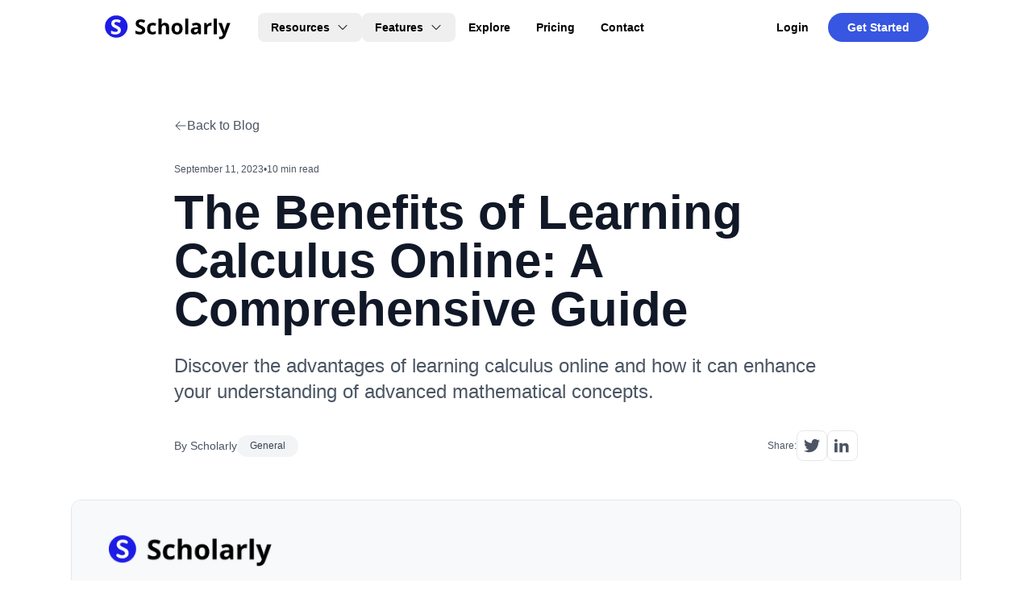

--- FILE ---
content_type: text/html;charset=utf-8
request_url: https://scholarly.so/blog/the-benefits-of-learning-calculus-online-a-comprehensive-guide
body_size: 16026
content:
<!DOCTYPE html><html  lang="en"><head><meta charset="utf-8"><meta name="viewport" content="width=device-width, initial-scale=1"><title>The Benefits of Learning Calculus Online: A Comprehensive Guide - Scholarly Blog</title><script src="https://accounts.google.com/gsi/client" async type="cbc31c72c7a25e19546582da-text/javascript"></script><style>.logo-text[data-v-0d00e911]{fill:#000}.dark .logo-text[data-v-0d00e911]{fill:#fff}</style><style>.animated-chevron{transition:transform .2s}</style><style>.menu-transition{transform:translateZ(0);transition-property:opacity,transform;will-change:opacity,transform}</style><style>.blog-content[data-v-42ea8214]{color:#374151;font-size:1.125rem;line-height:1.75}.blog-content[data-v-42ea8214] h1{font-size:2.25rem;font-weight:700;line-height:2.5rem;margin-bottom:1.5rem;margin-top:3rem;--tw-text-opacity:1;color:rgb(17 24 39/var(--tw-text-opacity,1))}.blog-content[data-v-42ea8214] h2{font-size:1.875rem;font-weight:700;line-height:2.25rem;margin-bottom:1rem;margin-top:2.5rem;--tw-text-opacity:1;color:rgb(17 24 39/var(--tw-text-opacity,1))}.blog-content[data-v-42ea8214] h3{font-size:1.5rem;font-weight:700;line-height:2rem;margin-bottom:1rem;margin-top:2rem;--tw-text-opacity:1;color:rgb(17 24 39/var(--tw-text-opacity,1))}.blog-content[data-v-42ea8214] h4{font-size:1.25rem;font-weight:700;line-height:1.75rem;margin-bottom:.75rem;margin-top:1.5rem;--tw-text-opacity:1;color:rgb(17 24 39/var(--tw-text-opacity,1))}.blog-content[data-v-42ea8214] p{margin-bottom:1.5rem}.blog-content[data-v-42ea8214] a{--tw-text-opacity:1;color:rgb(37 99 235/var(--tw-text-opacity,1));text-decoration-line:underline;transition-duration:.1s;transition-property:color,background-color,border-color,text-decoration-color,fill,stroke;transition-timing-function:cubic-bezier(.4,0,.2,1)}.blog-content[data-v-42ea8214] a:hover{--tw-text-opacity:1;color:rgb(29 78 216/var(--tw-text-opacity,1))}.blog-content[data-v-42ea8214] ol,.blog-content[data-v-42ea8214] ul{margin-bottom:1.5rem;margin-left:2rem;margin-top:1.5rem}.blog-content[data-v-42ea8214] ul{list-style-type:disc}.blog-content[data-v-42ea8214] ol{list-style-type:decimal}.blog-content[data-v-42ea8214] li{margin-bottom:.5rem}.blog-content[data-v-42ea8214] blockquote{border-left-width:4px;margin-bottom:2rem;margin-top:2rem;--tw-border-opacity:1;border-color:rgb(209 213 219/var(--tw-border-opacity,1));font-style:italic;padding-left:1.5rem;--tw-text-opacity:1;color:rgb(55 65 81/var(--tw-text-opacity,1))}.blog-content[data-v-42ea8214] pre{border-radius:.75rem;margin-bottom:2rem;margin-top:2rem;overflow-x:auto;--tw-bg-opacity:1;background-color:rgb(17 24 39/var(--tw-bg-opacity,1));padding:1.5rem;--tw-text-opacity:1;color:rgb(243 244 246/var(--tw-text-opacity,1))}.blog-content[data-v-42ea8214] code{border-radius:.25rem;--tw-bg-opacity:1;background-color:rgb(243 244 246/var(--tw-bg-opacity,1));font-size:.75rem;line-height:.99rem;padding:.125rem .375rem}.blog-content[data-v-42ea8214] pre code{background-color:transparent;padding:0}.blog-content[data-v-42ea8214] table{border-radius:.5rem;border-width:1px;margin-bottom:2rem;margin-top:2rem;overflow:hidden;width:100%;--tw-border-opacity:1;border-color:rgb(229 231 235/var(--tw-border-opacity,1))}.blog-content[data-v-42ea8214] thead{--tw-bg-opacity:1;background-color:rgb(249 250 251/var(--tw-bg-opacity,1))}.blog-content[data-v-42ea8214] th{border-bottom-width:1px;--tw-border-opacity:1;border-color:rgb(229 231 235/var(--tw-border-opacity,1));font-size:.75rem;font-weight:600;line-height:.99rem;padding:.75rem 1rem;text-align:left;--tw-text-opacity:1;color:rgb(17 24 39/var(--tw-text-opacity,1))}.blog-content[data-v-42ea8214] td{border-bottom-width:1px;--tw-border-opacity:1;border-color:rgb(229 231 235/var(--tw-border-opacity,1));font-size:.75rem;line-height:.99rem;padding:.75rem 1rem}.blog-content[data-v-42ea8214] tbody tr:last-child td{border-bottom-width:0}.blog-content[data-v-42ea8214] img{border-radius:.5rem;margin-bottom:2rem;margin-top:2rem}.blog-content[data-v-42ea8214] hr{margin-bottom:3rem;margin-top:3rem;--tw-border-opacity:1;border-color:rgb(229 231 235/var(--tw-border-opacity,1))}</style><link rel="stylesheet" href="/_nuxt/entry.Dd907ukR.css" crossorigin><link rel="stylesheet" href="/_nuxt/logo.BtvBCH74.css" crossorigin><link rel="stylesheet" href="/_nuxt/animated_chevron_icon.DjzEowoy.css" crossorigin><link rel="stylesheet" href="/_nuxt/MenuTransition.NzpdkZca.css" crossorigin><link rel="modulepreload" as="script" crossorigin href="/_nuxt/iXZ6Q-5v.js"><link rel="modulepreload" as="script" crossorigin href="/_nuxt/Cdug7c3A.js"><link rel="modulepreload" as="script" crossorigin href="/_nuxt/DIkaVZya.js"><link rel="modulepreload" as="script" crossorigin href="/_nuxt/Bk3zPmPN.js"><link rel="modulepreload" as="script" crossorigin href="/_nuxt/CK_8dPCG.js"><link rel="modulepreload" as="script" crossorigin href="/_nuxt/BxYfhAnT.js"><link rel="modulepreload" as="script" crossorigin href="/_nuxt/ncbzClPk.js"><link rel="modulepreload" as="script" crossorigin href="/_nuxt/CIiTJYRJ.js"><link rel="modulepreload" as="script" crossorigin href="/_nuxt/0-r87OBs.js"><link rel="modulepreload" as="script" crossorigin href="/_nuxt/CSrETlW0.js"><link rel="modulepreload" as="script" crossorigin href="/_nuxt/Byoyw3hV.js"><link rel="modulepreload" as="script" crossorigin href="/_nuxt/CGZ1lTm0.js"><link rel="modulepreload" as="script" crossorigin href="/_nuxt/C7JEM45e.js"><link rel="modulepreload" as="script" crossorigin href="/_nuxt/Ety7jFQA.js"><link rel="modulepreload" as="script" crossorigin href="/_nuxt/wjoJg5rx.js"><link rel="modulepreload" as="script" crossorigin href="/_nuxt/BC9mpmkF.js"><link rel="modulepreload" as="script" crossorigin href="/_nuxt/CfaB8kDj.js"><link rel="modulepreload" as="script" crossorigin href="/_nuxt/Bdv78DZ0.js"><link rel="modulepreload" as="script" crossorigin href="/_nuxt/CVJ_FwjQ.js"><link rel="preload" as="fetch" fetchpriority="low" crossorigin="anonymous" href="/_nuxt/builds/meta/35ac7543-2cb4-44cb-9930-067822fdbe2d.json"><script type="cbc31c72c7a25e19546582da-module" src="/_nuxt/iXZ6Q-5v.js" crossorigin></script><meta name="description" content="Discover the advantages of learning calculus online and how it can enhance your understanding of advanced mathematical concepts."><meta name="application-name" content="Scholarly"><meta name="apple-mobile-web-app-title" content="Scholarly"><meta property="og:title" content="The Benefits of Learning Calculus Online: A Comprehensive Guide - Scholarly Blog"><meta property="og:description" content="Discover the advantages of learning calculus online and how it can enhance your understanding of advanced mathematical concepts."><meta property="og:site_name" content="Scholarly"><meta name="twitter:card" content="summary_large_image"><meta name="twitter:title" content="The Benefits of Learning Calculus Online: A Comprehensive Guide - Scholarly Blog"><meta name="twitter:site" content="@usescholarly"><meta property="og:url" content="https://scholarly.so/blog/the-benefits-of-learning-calculus-online-a-comprehensive-guide"><meta property="og:image" content="https://scholarly.so//blog_assets/the_benefits_of_learning_calculus_online_a_comprehensive_guide.png"><meta property="og:image:width" content="1200"><meta property="og:image:height" content="630"><meta name="theme-color" content="#1D1CE5"><meta property="og:image:alt" content="Scholarly - Personal AI Tutor"><meta name="twitter:description" content="Discover the advantages of learning calculus online and how it can enhance your understanding of advanced mathematical concepts."><meta name="twitter:image" content="https://scholarly.so//blog_assets/the_benefits_of_learning_calculus_online_a_comprehensive_guide.png"><meta name="twitter:url" content="https://scholarly.so"><meta name="keywords" content="flashcards, study tools, ai tutor, scholarly, quizlet alternative, anki alternative, pdf to flashcards, youtube summarizer, academic writing coach, citation generator, math solver, homework checker, study notes generator, practice test generator, mind map generator, concept map, formula sheet, lab report writer, research paper analyzer, essay outline generator, study schedule, textbook converter, website summarizer, youtube transcript, ai flashcards, free flashcards online, flashcard maker, flashcard app, create flashcards, printable flashcards, pdf summarizer, study help, personalized learning, student tools, exam prep, test preparation, college study tools, high school study help, learning assistant, ai study buddy, homework help, academic tools, educational technology, edtech, online learning, study smarter not harder, gpa booster, grade improvement, student success, learning platform"><link rel="icon" type="image/x-icon" href="/favicon.ico"><link rel="icon" type="image/png" sizes="32x32" href="/favicon-32x32.png"><link rel="icon" type="image/png" sizes="16x16" href="/favicon-16x16.png"><link rel="manifest" href="/site.webmanifest"><meta name="twitter:creator" content="@usescholarly"><meta property="og:type" content="article"><meta property="article:published_time" content="September 11, 2023"><meta property="article:author" content="https://scholarly.so/blog"><meta property="article:section" content="Blog"><meta property="article:tag" content="Student"><meta name="sentry-trace" content="844f2ec0cf2f430188a8e9f5197494fa-af1c9f38e4d0173c"/>
<meta name="baggage" content="sentry-environment=production,sentry-public_key=dbe817c001b9785d02918f61a238a0d4,sentry-trace_id=844f2ec0cf2f430188a8e9f5197494fa,sentry-org_id=4504844181372928"/></head><body><!--teleport start anchor--><!----><!--teleport anchor--><div id="__nuxt"><!--[--><!----><!--[--><div class="duration-300 fixed left-0 right-0 top-0 z-40 transition-all ease-in-out bg-white lg:hidden"><div class="constraints relative border-b border-gray-100 py-4"><div class="flex flex-row items-center justify-between md:hidden"><a href="/" class=""><svg class="logo w-40" fill="none" viewbox="0 0 74 16" xmlns="http://www.w3.org/2000/svg" data-v-0d00e911><rect fill="#1D1CE5" height="13" rx="6.5" width="13" x="1" y="1" data-v-0d00e911></rect><path d="M10.132 9.624C10.132 10.128 10.008 10.568 9.76 10.944C9.512 11.32 9.152 11.612 8.68 11.82C8.216 12.02 7.648 12.12 6.976 12.12C6.68 12.12 6.388 12.1 6.1 12.06C5.82 12.02 5.548 11.964 5.284 11.892C5.028 11.812 4.784 11.716 4.552 11.604V9.912C4.96 10.088 5.38 10.252 5.812 10.404C6.252 10.548 6.688 10.62 7.12 10.62C7.416 10.62 7.652 10.58 7.828 10.5C8.012 10.42 8.144 10.312 8.224 10.176C8.312 10.04 8.356 9.884 8.356 9.708C8.356 9.492 8.28 9.308 8.128 9.156C7.984 9.004 7.788 8.864 7.54 8.736C7.292 8.6 7.008 8.456 6.688 8.304C6.488 8.208 6.272 8.096 6.04 7.968C5.808 7.832 5.584 7.668 5.368 7.476C5.16 7.276 4.988 7.036 4.852 6.756C4.716 6.476 4.648 6.14 4.648 5.748C4.648 5.236 4.764 4.8 4.996 4.44C5.236 4.072 5.572 3.792 6.004 3.6C6.444 3.408 6.96 3.312 7.552 3.312C8 3.312 8.424 3.364 8.824 3.468C9.232 3.572 9.656 3.72 10.096 3.912L9.508 5.328C9.116 5.168 8.764 5.044 8.452 4.956C8.14 4.868 7.82 4.824 7.492 4.824C7.268 4.824 7.076 4.86 6.916 4.932C6.756 5.004 6.632 5.104 6.544 5.232C6.464 5.36 6.424 5.512 6.424 5.688C6.424 5.888 6.484 6.06 6.604 6.204C6.724 6.34 6.904 6.472 7.144 6.6C7.384 6.728 7.684 6.88 8.044 7.056C8.484 7.264 8.856 7.48 9.16 7.704C9.472 7.928 9.712 8.192 9.88 8.496C10.048 8.8 10.132 9.176 10.132 9.624Z" fill="white" data-v-0d00e911></path><path class="logo-text" d="M24.132 9.624C24.132 10.128 24.008 10.568 23.76 10.944C23.512 11.32 23.152 11.612 22.68 11.82C22.216 12.02 21.648 12.12 20.976 12.12C20.68 12.12 20.388 12.1 20.1 12.06C19.82 12.02 19.548 11.964 19.284 11.892C19.028 11.812 18.784 11.716 18.552 11.604V9.912C18.96 10.088 19.38 10.252 19.812 10.404C20.252 10.548 20.688 10.62 21.12 10.62C21.416 10.62 21.652 10.58 21.828 10.5C22.012 10.42 22.144 10.312 22.224 10.176C22.312 10.04 22.356 9.884 22.356 9.708C22.356 9.492 22.28 9.308 22.128 9.156C21.984 9.004 21.788 8.864 21.54 8.736C21.292 8.6 21.008 8.456 20.688 8.304C20.488 8.208 20.272 8.096 20.04 7.968C19.808 7.832 19.584 7.668 19.368 7.476C19.16 7.276 18.988 7.036 18.852 6.756C18.716 6.476 18.648 6.14 18.648 5.748C18.648 5.236 18.764 4.8 18.996 4.44C19.236 4.072 19.572 3.792 20.004 3.6C20.444 3.408 20.96 3.312 21.552 3.312C22 3.312 22.424 3.364 22.824 3.468C23.232 3.572 23.656 3.72 24.096 3.912L23.508 5.328C23.116 5.168 22.764 5.044 22.452 4.956C22.14 4.868 21.82 4.824 21.492 4.824C21.268 4.824 21.076 4.86 20.916 4.932C20.756 5.004 20.632 5.104 20.544 5.232C20.464 5.36 20.424 5.512 20.424 5.688C20.424 5.888 20.484 6.06 20.604 6.204C20.724 6.34 20.904 6.472 21.144 6.6C21.384 6.728 21.684 6.88 22.044 7.056C22.484 7.264 22.856 7.48 23.16 7.704C23.472 7.928 23.712 8.192 23.88 8.496C24.048 8.8 24.132 9.176 24.132 9.624ZM28.2094 12.12C27.5614 12.12 27.0094 12.004 26.5534 11.772C26.0974 11.532 25.7494 11.164 25.5094 10.668C25.2694 10.172 25.1494 9.536 25.1494 8.76C25.1494 7.96 25.2854 7.308 25.5574 6.804C25.8294 6.3 26.2054 5.928 26.6854 5.688C27.1734 5.448 27.7334 5.328 28.3654 5.328C28.8134 5.328 29.2014 5.372 29.5294 5.46C29.8654 5.548 30.1574 5.652 30.4054 5.772L29.8774 7.152C29.5974 7.04 29.3334 6.948 29.0854 6.876C28.8454 6.804 28.6054 6.768 28.3654 6.768C28.0534 6.768 27.7934 6.844 27.5854 6.996C27.3774 7.14 27.2214 7.36 27.1174 7.656C27.0214 7.944 26.9734 8.308 26.9734 8.748C26.9734 9.18 27.0254 9.54 27.1294 9.828C27.2414 10.108 27.4014 10.32 27.6094 10.464C27.8174 10.6 28.0694 10.668 28.3654 10.668C28.7414 10.668 29.0734 10.62 29.3614 10.524C29.6494 10.42 29.9294 10.28 30.2014 10.104V11.628C29.9294 11.804 29.6414 11.928 29.3374 12C29.0414 12.08 28.6654 12.12 28.2094 12.12ZM33.4974 4.74C33.4974 5.06 33.4854 5.368 33.4614 5.664C33.4454 5.96 33.4294 6.168 33.4134 6.288H33.5094C33.6534 6.064 33.8214 5.884 34.0134 5.748C34.2054 5.604 34.4174 5.5 34.6494 5.436C34.8894 5.364 35.1414 5.328 35.4054 5.328C35.8774 5.328 36.2894 5.412 36.6414 5.58C36.9934 5.748 37.2654 6.008 37.4574 6.36C37.6574 6.712 37.7574 7.168 37.7574 7.728V12H35.9694V8.172C35.9694 7.7 35.8814 7.348 35.7054 7.116C35.5374 6.876 35.2734 6.756 34.9134 6.756C34.5534 6.756 34.2694 6.84 34.0614 7.008C33.8614 7.176 33.7174 7.42 33.6294 7.74C33.5414 8.06 33.4974 8.452 33.4974 8.916V12H31.7094V2.88H33.4974V4.74ZM45.5482 8.712C45.5482 9.256 45.4722 9.74 45.3202 10.164C45.1762 10.588 44.9642 10.948 44.6842 11.244C44.4122 11.532 44.0802 11.752 43.6882 11.904C43.2962 12.048 42.8522 12.12 42.3562 12.12C41.9002 12.12 41.4762 12.048 41.0842 11.904C40.7002 11.752 40.3682 11.532 40.0882 11.244C39.8082 10.948 39.5882 10.588 39.4282 10.164C39.2762 9.74 39.2002 9.256 39.2002 8.712C39.2002 7.984 39.3282 7.372 39.5842 6.876C39.8402 6.372 40.2082 5.988 40.6882 5.724C41.1682 5.46 41.7362 5.328 42.3922 5.328C43.0082 5.328 43.5522 5.46 44.0242 5.724C44.4962 5.988 44.8682 6.372 45.1402 6.876C45.4122 7.372 45.5482 7.984 45.5482 8.712ZM41.0242 8.712C41.0242 9.144 41.0682 9.508 41.1562 9.804C41.2522 10.092 41.4002 10.312 41.6002 10.464C41.8002 10.608 42.0602 10.68 42.3802 10.68C42.7002 10.68 42.9562 10.608 43.1482 10.464C43.3482 10.312 43.4922 10.092 43.5802 9.804C43.6762 9.508 43.7242 9.144 43.7242 8.712C43.7242 8.28 43.6762 7.92 43.5802 7.632C43.4922 7.344 43.3482 7.128 43.1482 6.984C42.9482 6.84 42.6882 6.768 42.3682 6.768C41.8962 6.768 41.5522 6.932 41.3362 7.26C41.1282 7.58 41.0242 8.064 41.0242 8.712ZM48.8138 12H47.0258V2.88H48.8138V12ZM53.3701 5.316C54.2501 5.316 54.9221 5.508 55.3861 5.892C55.8581 6.268 56.0941 6.848 56.0941 7.632V12H54.8461L54.4981 11.112H54.4501C54.2661 11.344 54.0741 11.536 53.8741 11.688C53.6821 11.84 53.4581 11.948 53.2021 12.012C52.9541 12.084 52.6461 12.12 52.2781 12.12C51.8941 12.12 51.5461 12.048 51.2341 11.904C50.9301 11.752 50.6901 11.524 50.5141 11.22C50.3381 10.908 50.2501 10.516 50.2501 10.044C50.2501 9.348 50.4941 8.836 50.9821 8.508C51.4701 8.172 52.2021 7.988 53.1781 7.956L54.3181 7.92V7.632C54.3181 7.288 54.2261 7.036 54.0421 6.876C53.8661 6.716 53.6181 6.636 53.2981 6.636C52.9781 6.636 52.6661 6.684 52.3621 6.78C52.0581 6.868 51.7541 6.98 51.4501 7.116L50.8621 5.904C51.2141 5.72 51.6021 5.576 52.0261 5.472C52.4581 5.368 52.9061 5.316 53.3701 5.316ZM53.6221 8.988C53.0461 9.004 52.6461 9.108 52.4221 9.3C52.1981 9.492 52.0861 9.744 52.0861 10.056C52.0861 10.328 52.1661 10.524 52.3261 10.644C52.4861 10.756 52.6941 10.812 52.9501 10.812C53.3341 10.812 53.6581 10.7 53.9221 10.476C54.1861 10.244 54.3181 9.92 54.3181 9.504V8.964L53.6221 8.988ZM61.5843 5.328C61.6723 5.328 61.7763 5.332 61.8963 5.34C62.0163 5.348 62.1123 5.36 62.1843 5.376L62.0523 7.056C61.9963 7.04 61.9123 7.028 61.8003 7.02C61.6963 7.004 61.6043 6.996 61.5243 6.996C61.2923 6.996 61.0683 7.028 60.8523 7.092C60.6363 7.148 60.4403 7.24 60.2643 7.368C60.0963 7.496 59.9603 7.668 59.8563 7.884C59.7603 8.092 59.7123 8.352 59.7123 8.664V12H57.9243V5.448H59.2803L59.5443 6.552H59.6283C59.7563 6.328 59.9163 6.124 60.1083 5.94C60.3003 5.756 60.5203 5.608 60.7683 5.496C61.0243 5.384 61.2963 5.328 61.5843 5.328ZM65.1615 12H63.3735V2.88H65.1615V12ZM66.0938 5.448H68.0498L69.2858 9.132C69.3258 9.252 69.3578 9.372 69.3818 9.492C69.4138 9.612 69.4378 9.736 69.4538 9.864C69.4778 9.992 69.4938 10.128 69.5018 10.272H69.5378C69.5618 10.064 69.5938 9.868 69.6338 9.684C69.6818 9.492 69.7338 9.308 69.7898 9.132L71.0018 5.448H72.9218L70.1498 12.84C69.9818 13.288 69.7618 13.664 69.4898 13.968C69.2258 14.272 68.9178 14.5 68.5658 14.652C68.2138 14.804 67.8298 14.88 67.4138 14.88C67.2138 14.88 67.0378 14.868 66.8857 14.844C66.7418 14.828 66.6138 14.808 66.5018 14.784V13.368C66.5898 13.384 66.6938 13.4 66.8138 13.416C66.9418 13.432 67.0738 13.44 67.2098 13.44C67.4578 13.44 67.6698 13.388 67.8458 13.284C68.0298 13.18 68.1818 13.036 68.3018 12.852C68.4218 12.676 68.5178 12.484 68.5898 12.276L68.6978 11.952L66.0938 5.448Z" fill="currentColor" data-v-0d00e911></path></svg></a><button><svg xmlns="http://www.w3.org/2000/svg" viewBox="0 0 24 24" fill="currentColor" aria-hidden="true" data-slot="icon" class="h-8 w-8 text-black"><path fill-rule="evenodd" d="M3 6.75A.75.75 0 0 1 3.75 6h16.5a.75.75 0 0 1 0 1.5H3.75A.75.75 0 0 1 3 6.75ZM3 12a.75.75 0 0 1 .75-.75h16.5a.75.75 0 0 1 0 1.5H3.75A.75.75 0 0 1 3 12Zm0 5.25a.75.75 0 0 1 .75-.75h16.5a.75.75 0 0 1 0 1.5H3.75a.75.75 0 0 1-.75-.75Z" clip-rule="evenodd"></path></svg></button></div></div><!----></div><div class="duration-300 fixed left-0 right-0 top-0 z-40 transition-all ease-in-out bg-white py-4 hidden md:block"><div class="constraints"><div class="flex flex-row items-center justify-between"><div class="flex flex-row items-center font-medium"><a href="/" class="mr-8"><svg class="logo w-40" fill="none" viewbox="0 0 74 16" xmlns="http://www.w3.org/2000/svg" data-v-0d00e911><rect fill="#1D1CE5" height="13" rx="6.5" width="13" x="1" y="1" data-v-0d00e911></rect><path d="M10.132 9.624C10.132 10.128 10.008 10.568 9.76 10.944C9.512 11.32 9.152 11.612 8.68 11.82C8.216 12.02 7.648 12.12 6.976 12.12C6.68 12.12 6.388 12.1 6.1 12.06C5.82 12.02 5.548 11.964 5.284 11.892C5.028 11.812 4.784 11.716 4.552 11.604V9.912C4.96 10.088 5.38 10.252 5.812 10.404C6.252 10.548 6.688 10.62 7.12 10.62C7.416 10.62 7.652 10.58 7.828 10.5C8.012 10.42 8.144 10.312 8.224 10.176C8.312 10.04 8.356 9.884 8.356 9.708C8.356 9.492 8.28 9.308 8.128 9.156C7.984 9.004 7.788 8.864 7.54 8.736C7.292 8.6 7.008 8.456 6.688 8.304C6.488 8.208 6.272 8.096 6.04 7.968C5.808 7.832 5.584 7.668 5.368 7.476C5.16 7.276 4.988 7.036 4.852 6.756C4.716 6.476 4.648 6.14 4.648 5.748C4.648 5.236 4.764 4.8 4.996 4.44C5.236 4.072 5.572 3.792 6.004 3.6C6.444 3.408 6.96 3.312 7.552 3.312C8 3.312 8.424 3.364 8.824 3.468C9.232 3.572 9.656 3.72 10.096 3.912L9.508 5.328C9.116 5.168 8.764 5.044 8.452 4.956C8.14 4.868 7.82 4.824 7.492 4.824C7.268 4.824 7.076 4.86 6.916 4.932C6.756 5.004 6.632 5.104 6.544 5.232C6.464 5.36 6.424 5.512 6.424 5.688C6.424 5.888 6.484 6.06 6.604 6.204C6.724 6.34 6.904 6.472 7.144 6.6C7.384 6.728 7.684 6.88 8.044 7.056C8.484 7.264 8.856 7.48 9.16 7.704C9.472 7.928 9.712 8.192 9.88 8.496C10.048 8.8 10.132 9.176 10.132 9.624Z" fill="white" data-v-0d00e911></path><path class="logo-text" d="M24.132 9.624C24.132 10.128 24.008 10.568 23.76 10.944C23.512 11.32 23.152 11.612 22.68 11.82C22.216 12.02 21.648 12.12 20.976 12.12C20.68 12.12 20.388 12.1 20.1 12.06C19.82 12.02 19.548 11.964 19.284 11.892C19.028 11.812 18.784 11.716 18.552 11.604V9.912C18.96 10.088 19.38 10.252 19.812 10.404C20.252 10.548 20.688 10.62 21.12 10.62C21.416 10.62 21.652 10.58 21.828 10.5C22.012 10.42 22.144 10.312 22.224 10.176C22.312 10.04 22.356 9.884 22.356 9.708C22.356 9.492 22.28 9.308 22.128 9.156C21.984 9.004 21.788 8.864 21.54 8.736C21.292 8.6 21.008 8.456 20.688 8.304C20.488 8.208 20.272 8.096 20.04 7.968C19.808 7.832 19.584 7.668 19.368 7.476C19.16 7.276 18.988 7.036 18.852 6.756C18.716 6.476 18.648 6.14 18.648 5.748C18.648 5.236 18.764 4.8 18.996 4.44C19.236 4.072 19.572 3.792 20.004 3.6C20.444 3.408 20.96 3.312 21.552 3.312C22 3.312 22.424 3.364 22.824 3.468C23.232 3.572 23.656 3.72 24.096 3.912L23.508 5.328C23.116 5.168 22.764 5.044 22.452 4.956C22.14 4.868 21.82 4.824 21.492 4.824C21.268 4.824 21.076 4.86 20.916 4.932C20.756 5.004 20.632 5.104 20.544 5.232C20.464 5.36 20.424 5.512 20.424 5.688C20.424 5.888 20.484 6.06 20.604 6.204C20.724 6.34 20.904 6.472 21.144 6.6C21.384 6.728 21.684 6.88 22.044 7.056C22.484 7.264 22.856 7.48 23.16 7.704C23.472 7.928 23.712 8.192 23.88 8.496C24.048 8.8 24.132 9.176 24.132 9.624ZM28.2094 12.12C27.5614 12.12 27.0094 12.004 26.5534 11.772C26.0974 11.532 25.7494 11.164 25.5094 10.668C25.2694 10.172 25.1494 9.536 25.1494 8.76C25.1494 7.96 25.2854 7.308 25.5574 6.804C25.8294 6.3 26.2054 5.928 26.6854 5.688C27.1734 5.448 27.7334 5.328 28.3654 5.328C28.8134 5.328 29.2014 5.372 29.5294 5.46C29.8654 5.548 30.1574 5.652 30.4054 5.772L29.8774 7.152C29.5974 7.04 29.3334 6.948 29.0854 6.876C28.8454 6.804 28.6054 6.768 28.3654 6.768C28.0534 6.768 27.7934 6.844 27.5854 6.996C27.3774 7.14 27.2214 7.36 27.1174 7.656C27.0214 7.944 26.9734 8.308 26.9734 8.748C26.9734 9.18 27.0254 9.54 27.1294 9.828C27.2414 10.108 27.4014 10.32 27.6094 10.464C27.8174 10.6 28.0694 10.668 28.3654 10.668C28.7414 10.668 29.0734 10.62 29.3614 10.524C29.6494 10.42 29.9294 10.28 30.2014 10.104V11.628C29.9294 11.804 29.6414 11.928 29.3374 12C29.0414 12.08 28.6654 12.12 28.2094 12.12ZM33.4974 4.74C33.4974 5.06 33.4854 5.368 33.4614 5.664C33.4454 5.96 33.4294 6.168 33.4134 6.288H33.5094C33.6534 6.064 33.8214 5.884 34.0134 5.748C34.2054 5.604 34.4174 5.5 34.6494 5.436C34.8894 5.364 35.1414 5.328 35.4054 5.328C35.8774 5.328 36.2894 5.412 36.6414 5.58C36.9934 5.748 37.2654 6.008 37.4574 6.36C37.6574 6.712 37.7574 7.168 37.7574 7.728V12H35.9694V8.172C35.9694 7.7 35.8814 7.348 35.7054 7.116C35.5374 6.876 35.2734 6.756 34.9134 6.756C34.5534 6.756 34.2694 6.84 34.0614 7.008C33.8614 7.176 33.7174 7.42 33.6294 7.74C33.5414 8.06 33.4974 8.452 33.4974 8.916V12H31.7094V2.88H33.4974V4.74ZM45.5482 8.712C45.5482 9.256 45.4722 9.74 45.3202 10.164C45.1762 10.588 44.9642 10.948 44.6842 11.244C44.4122 11.532 44.0802 11.752 43.6882 11.904C43.2962 12.048 42.8522 12.12 42.3562 12.12C41.9002 12.12 41.4762 12.048 41.0842 11.904C40.7002 11.752 40.3682 11.532 40.0882 11.244C39.8082 10.948 39.5882 10.588 39.4282 10.164C39.2762 9.74 39.2002 9.256 39.2002 8.712C39.2002 7.984 39.3282 7.372 39.5842 6.876C39.8402 6.372 40.2082 5.988 40.6882 5.724C41.1682 5.46 41.7362 5.328 42.3922 5.328C43.0082 5.328 43.5522 5.46 44.0242 5.724C44.4962 5.988 44.8682 6.372 45.1402 6.876C45.4122 7.372 45.5482 7.984 45.5482 8.712ZM41.0242 8.712C41.0242 9.144 41.0682 9.508 41.1562 9.804C41.2522 10.092 41.4002 10.312 41.6002 10.464C41.8002 10.608 42.0602 10.68 42.3802 10.68C42.7002 10.68 42.9562 10.608 43.1482 10.464C43.3482 10.312 43.4922 10.092 43.5802 9.804C43.6762 9.508 43.7242 9.144 43.7242 8.712C43.7242 8.28 43.6762 7.92 43.5802 7.632C43.4922 7.344 43.3482 7.128 43.1482 6.984C42.9482 6.84 42.6882 6.768 42.3682 6.768C41.8962 6.768 41.5522 6.932 41.3362 7.26C41.1282 7.58 41.0242 8.064 41.0242 8.712ZM48.8138 12H47.0258V2.88H48.8138V12ZM53.3701 5.316C54.2501 5.316 54.9221 5.508 55.3861 5.892C55.8581 6.268 56.0941 6.848 56.0941 7.632V12H54.8461L54.4981 11.112H54.4501C54.2661 11.344 54.0741 11.536 53.8741 11.688C53.6821 11.84 53.4581 11.948 53.2021 12.012C52.9541 12.084 52.6461 12.12 52.2781 12.12C51.8941 12.12 51.5461 12.048 51.2341 11.904C50.9301 11.752 50.6901 11.524 50.5141 11.22C50.3381 10.908 50.2501 10.516 50.2501 10.044C50.2501 9.348 50.4941 8.836 50.9821 8.508C51.4701 8.172 52.2021 7.988 53.1781 7.956L54.3181 7.92V7.632C54.3181 7.288 54.2261 7.036 54.0421 6.876C53.8661 6.716 53.6181 6.636 53.2981 6.636C52.9781 6.636 52.6661 6.684 52.3621 6.78C52.0581 6.868 51.7541 6.98 51.4501 7.116L50.8621 5.904C51.2141 5.72 51.6021 5.576 52.0261 5.472C52.4581 5.368 52.9061 5.316 53.3701 5.316ZM53.6221 8.988C53.0461 9.004 52.6461 9.108 52.4221 9.3C52.1981 9.492 52.0861 9.744 52.0861 10.056C52.0861 10.328 52.1661 10.524 52.3261 10.644C52.4861 10.756 52.6941 10.812 52.9501 10.812C53.3341 10.812 53.6581 10.7 53.9221 10.476C54.1861 10.244 54.3181 9.92 54.3181 9.504V8.964L53.6221 8.988ZM61.5843 5.328C61.6723 5.328 61.7763 5.332 61.8963 5.34C62.0163 5.348 62.1123 5.36 62.1843 5.376L62.0523 7.056C61.9963 7.04 61.9123 7.028 61.8003 7.02C61.6963 7.004 61.6043 6.996 61.5243 6.996C61.2923 6.996 61.0683 7.028 60.8523 7.092C60.6363 7.148 60.4403 7.24 60.2643 7.368C60.0963 7.496 59.9603 7.668 59.8563 7.884C59.7603 8.092 59.7123 8.352 59.7123 8.664V12H57.9243V5.448H59.2803L59.5443 6.552H59.6283C59.7563 6.328 59.9163 6.124 60.1083 5.94C60.3003 5.756 60.5203 5.608 60.7683 5.496C61.0243 5.384 61.2963 5.328 61.5843 5.328ZM65.1615 12H63.3735V2.88H65.1615V12ZM66.0938 5.448H68.0498L69.2858 9.132C69.3258 9.252 69.3578 9.372 69.3818 9.492C69.4138 9.612 69.4378 9.736 69.4538 9.864C69.4778 9.992 69.4938 10.128 69.5018 10.272H69.5378C69.5618 10.064 69.5938 9.868 69.6338 9.684C69.6818 9.492 69.7338 9.308 69.7898 9.132L71.0018 5.448H72.9218L70.1498 12.84C69.9818 13.288 69.7618 13.664 69.4898 13.968C69.2258 14.272 68.9178 14.5 68.5658 14.652C68.2138 14.804 67.8298 14.88 67.4138 14.88C67.2138 14.88 67.0378 14.868 66.8857 14.844C66.7418 14.828 66.6138 14.808 66.5018 14.784V13.368C66.5898 13.384 66.6938 13.4 66.8138 13.416C66.9418 13.432 67.0738 13.44 67.2098 13.44C67.4578 13.44 67.6698 13.388 67.8458 13.284C68.0298 13.18 68.1818 13.036 68.3018 12.852C68.4218 12.676 68.5178 12.484 68.5898 12.276L68.6978 11.952L66.0938 5.448Z" fill="currentColor" data-v-0d00e911></path></svg></a><!--[--><button class="cursor-select relative flex items-center space-x-2 rounded-lg px-4 py-2 text-lg transition-colors hover:bg-gray-100"><span class="font-semibold">Resources</span><svg xmlns="http://www.w3.org/2000/svg" viewBox="0 0 24 24" fill="currentColor" aria-hidden="true" data-slot="icon" style="transform:rotate(180deg);" class="animated-chevron h-4 w-4"><path fill-rule="evenodd" d="M11.47 7.72a.75.75 0 0 1 1.06 0l7.5 7.5a.75.75 0 1 1-1.06 1.06L12 9.31l-6.97 6.97a.75.75 0 0 1-1.06-1.06l7.5-7.5Z" clip-rule="evenodd"></path></svg><!----></button><button class="cursor-select relative flex items-center space-x-2 rounded-lg px-4 py-2 text-lg transition-colors hover:bg-gray-100"><span class="font-semibold">Features</span><svg xmlns="http://www.w3.org/2000/svg" viewBox="0 0 24 24" fill="currentColor" aria-hidden="true" data-slot="icon" style="transform:rotate(180deg);" class="animated-chevron h-4 w-4"><path fill-rule="evenodd" d="M11.47 7.72a.75.75 0 0 1 1.06 0l7.5 7.5a.75.75 0 1 1-1.06 1.06L12 9.31l-6.97 6.97a.75.75 0 0 1-1.06-1.06l7.5-7.5Z" clip-rule="evenodd"></path></svg><!----></button><a href="/explore" class="rounded-lg px-4 py-2 text-lg font-semibold transition-colors hover:bg-gray-100">Explore </a><a href="/pricing" class="rounded-lg px-4 py-2 text-lg font-semibold transition-colors hover:bg-gray-100">Pricing </a><a href="/cdn-cgi/l/email-protection#3d55585151527d4e5e5552515c4f5144134e52" rel="noopener noreferrer" class="rounded-lg px-4 py-2 text-lg font-semibold transition-colors hover:bg-gray-100">Contact </a><!--]--></div><div class="flex flex-row items-center space-x-6"><a href="/login" class="text-lg font-bold">Login </a><a href="/register" class="w-full rounded-full bg-secondary px-6 py-2 text-lg font-bold text-white transition-opacity hover:opacity-75">Get Started </a></div></div></div></div><div class="mt-12 lg:mt-20"><!--[--><!--[--><main class="bg-white" data-v-42ea8214><article data-v-42ea8214><div class="mx-auto max-w-4xl px-6 pb-12 pt-16" data-v-42ea8214><a href="/blog" class="inline-flex items-center gap-2 text-gray-600 transition-colors hover:text-gray-900" data-v-42ea8214><svg xmlns="http://www.w3.org/2000/svg" viewBox="0 0 24 24" fill="currentColor" aria-hidden="true" data-slot="icon" class="h-4 w-4" data-v-42ea8214><path fill-rule="evenodd" d="M11.03 3.97a.75.75 0 0 1 0 1.06l-6.22 6.22H21a.75.75 0 0 1 0 1.5H4.81l6.22 6.22a.75.75 0 1 1-1.06 1.06l-7.5-7.5a.75.75 0 0 1 0-1.06l7.5-7.5a.75.75 0 0 1 1.06 0Z" clip-rule="evenodd"></path></svg><span data-v-42ea8214>Back to Blog</span></a><header class="mt-8" data-v-42ea8214><div class="flex items-center gap-2 text-sm text-gray-600" data-v-42ea8214><time datetime="2023-09-11" data-v-42ea8214>September 11, 2023</time><span data-v-42ea8214>•</span><span data-v-42ea8214>10 min read</span></div><h1 class="mt-4 text-5xl font-bold leading-tight text-gray-900 lg:text-6xl" data-v-42ea8214>The Benefits of Learning Calculus Online: A Comprehensive Guide</h1><p class="mt-6 text-xl text-gray-600 lg:text-2xl" data-v-42ea8214>Discover the advantages of learning calculus online and how it can enhance your understanding of advanced mathematical concepts.</p><div class="mt-8 flex items-center justify-between" data-v-42ea8214><div class="flex items-center gap-4" data-v-42ea8214><span class="text-lg text-gray-600" data-v-42ea8214>By Scholarly</span><a href="/topic/general" class="rounded-full bg-gray-100 px-4 py-1.5 text-sm font-medium text-gray-700 transition-colors hover:bg-gray-200" data-v-42ea8214>General</a></div><div class="flex items-center gap-3" data-v-42ea8214><span class="text-sm text-gray-600" data-v-42ea8214>Share:</span><a href="https://twitter.com/share?text=The Benefits of Learning Calculus Online: A Comprehensive Guide&amp;url=https://scholarly.so/blog/the-benefits-of-learning-calculus-online-a-comprehensive-guide" aria-label="Share on Twitter" class="rounded-lg border border-gray-200 p-2 text-gray-600 transition-colors hover:bg-gray-50" rel="noopener" target="_blank" data-v-42ea8214><svg class="h-5 w-5" style="fill:currentColor;" viewBox="0 0 22 18" data-v-42ea8214><path d="m22 2.12799c-.8083.36413-1.6798.60642-2.5899.71441.9321-.56211 1.6455-1.45374 1.9851-2.514271-.8716.51919-1.8393.899931-2.8648 1.103451-.8248-.883314-1.9974-1.43158-3.2951-1.43158-2.4922 0-4.5102 2.03384-4.5102 4.54257 0 .35444.0385.70057.1154 1.03423-3.75002-.19106-7.07532-1.99923-9.30088-4.750248-.38628.670098-.610352 1.453738-.610352 2.284438 0 1.57557.794552 2.96839 2.005622 3.7811-.73956-.02216-1.43514-.22983-2.045487-.56627v.05677c0 2.20275 1.554737 4.04141 3.620847 4.45671-.37803.1039-.77806.1606-1.19046.1606-.29142 0-.57185-.0304-.85091-.0817.57598 1.8041 2.24207 3.1193 4.2147 3.1581-1.54649 1.2198-3.48888 1.9466-5.60585 1.9466-.365658 0-.721694-.0221-1.07773-.065 2.0015 1.2931 4.37278 2.0421 6.92002 2.0421 8.29878 0 12.84068-6.9267 12.84068-12.9327 0-.19937-.0041-.3932-.0124-.58841.8812-.63549 1.6455-1.43712 2.2503-2.34952z" data-v-42ea8214></path></svg></a><a href="https://www.linkedin.com/sharing/share-offsite/?url=https://scholarly.so/blog/the-benefits-of-learning-calculus-online-a-comprehensive-guide" aria-label="Share on LinkedIn" class="rounded-lg border border-gray-200 p-2 text-gray-600 transition-colors hover:bg-gray-50" rel="noopener" target="_blank" data-v-42ea8214><svg class="h-5 w-5" style="fill:currentColor;" viewBox="0 0 22 18" data-v-42ea8214><path clip-rule="evenodd" d="m2.0769 4.15379c1.14644 0 2.07689-.93045 2.07689-2.07689 0-1.14645-.93045-2.0769-2.07689-2.0769-1.14645 0-2.0769.93045-2.0769 2.0769 0 1.14644.93045 2.07689 2.0769 2.07689zm-2.0769 13.84621v-12.46143h4.15379v12.46143zm6.92371-12.46143h3.83119v1.96336h.0554c.533-.95675 1.8373-1.96336 3.7827-1.96336 4.0444 0 4.7921 2.5172 4.7921 5.79173v6.6697h-3.9946v-5.9123c0-1.4095-.0291-3.22471-2.0769-3.22471-2.0796 0-2.3981 1.53551-2.3981 3.12231v6.0147h-3.99179z" fill-rule="evenodd" data-v-42ea8214></path></svg></a></div></div></header></div><div class="mx-auto max-w-6xl px-6" data-v-42ea8214><img alt="The Benefits of Learning Calculus Online: A Comprehensive Guide" src="/blog_assets/the_benefits_of_learning_calculus_online_a_comprehensive_guide.png" class="w-full rounded-xl border border-gray-200" loading="eager" data-v-42ea8214></div><div class="mx-auto max-w-4xl px-6 py-16" data-v-42ea8214><div class="blog-content" data-v-42ea8214><div data-v-42ea8214><h2>Introduction</h2>
<p>Welcome to the comprehensive guide on learning calculus online. In this article, we will explore the benefits of studying calculus through online platforms and how it can greatly enhance your understanding of advanced mathematical concepts. Whether you are a student looking to excel in your math classes or a working professional seeking to broaden your knowledge, learning calculus online offers numerous advantages over traditional learning methods.</p>
<h2>History</h2>
<h3>Past State</h3>
<p>In the past, calculus was primarily taught through textbooks and in-person lectures. Students had to rely on cumbersome textbooks and attend physical classes to grasp the intricacies of calculus. The limited availability of resources and the one-size-fits-all approach often posed challenges to students who required personalized attention or struggled with the subject.</p>
<h3>Current State</h3>
<p>With the advent of online learning platforms, studying calculus has become much more accessible and convenient. Online courses, interactive tutorials, and video lectures have revolutionized the way calculus is taught and learned. Students can now access a wealth of resources, practice problems, and expert guidance at their fingertips. Online platforms also offer the flexibility of self-paced learning, allowing students to study at their own convenience and progress at their own speed.</p>
<h3>Future State</h3>
<p>The future of learning calculus is poised for even more exciting advancements. With the integration of artificial intelligence (AI) and machine learning, personalized learning experiences can be developed to cater to each student&#39;s unique strengths and weaknesses. AI-powered algorithms can provide adaptive feedback, recommend tailored study materials, and even simulate real-world applications of calculus. This will greatly enhance the effectiveness and efficiency of learning calculus online.</p>
<h2>Benefits</h2>
<p>Learning calculus online brings forth a multitude of benefits:</p>
<ol>
<li><p>Flexibility: Online courses allow students to learn at their own pace, fitting their study time around their schedule. This flexibility is particularly valuable for working professionals or individuals with other commitments.</p>
</li>
<li><p>Diverse Learning Resources: Online platforms offer a wide range of learning resources, including video lectures, interactive tutorials, practice problems, and real-world examples. This variety of resources helps students grasp complex calculus concepts more effectively.</p>
</li>
<li><p>Expert Guidance: Many online calculus courses are taught by experienced instructors who are experts in the field. Students can benefit from their wealth of knowledge and receive personalized guidance through online forums, email, or virtual office hours.</p>
</li>
<li><p>Interactive Learning: Online platforms often incorporate interactive elements, such as virtual simulations, to help students visualize and understand abstract calculus concepts. This hands-on approach fosters deeper learning and engagement.</p>
</li>
<li><p>Cost-Effectiveness: Learning calculus online is often more affordable than traditional in-person classes. Students can access high-quality educational material at a fraction of the cost, saving on commuting and accommodation expenses.</p>
</li>
</ol>
<h2>Significance</h2>
<p>The significance of learning calculus online cannot be overstated. Calculus forms the foundation of many scientific disciplines, including physics, engineering, computer science, and economics. A strong understanding of calculus opens doors to various career paths and enhances problem-solving skills. By learning calculus online, individuals can gain a comprehensive understanding of this critical subject, empowering them to excel academically and professionally.</p>
<h2>Best Practices</h2>
<p>To make the most of learning calculus online, consider the following best practices:</p>
<ol>
<li><p>Create a Study Schedule: Establish a consistent study routine to ensure regular progress. Set aside dedicated time each day or week for studying calculus online.</p>
</li>
<li><p>Engage Actively: Actively participate in online discussions, forums, or study groups. Engaging with fellow learners and instructors fosters a collaborative learning environment.</p>
</li>
<li><p>Practice Regularly: Mastery of calculus requires practice. Solve as many practice problems as possible to reinforce your understanding of concepts and improve problem-solving skills.</p>
</li>
<li><p>Seek Clarification: Don&#39;t hesitate to seek clarification when encountering difficult concepts. Online platforms often provide dedicated channels for asking questions or seeking additional help.</p>
</li>
<li><p>Review and Revise: Regularly review previously learned concepts to solidify your understanding and ensure long-term retention.</p>
</li>
</ol>
<h2>Pros and Cons</h2>
<p>Before embarking on your journey of learning calculus online, it is essential to consider the following pros and cons:</p>
<h3>Pros</h3>
<ul>
<li>Flexibility to learn at your own pace</li>
<li>Access to a wide range of high-quality learning resources</li>
<li>Expert guidance from experienced instructors</li>
<li>Interactive learning experiences</li>
<li>Cost-effective compared to in-person classes</li>
</ul>
<h3>Cons</h3>
<ul>
<li>Requires self-discipline and motivation</li>
<li>Limited face-to-face interaction</li>
<li>Potential for information overload without proper organization and time management</li>
<li>Reliance on internet connectivity and technology</li>
<li>Limited opportunities for hands-on experimentation and physical demonstrations</li>
</ul>
<h2>Comparison</h2>
<p>When choosing an online calculus learning platform, consider the following options:</p>
<ol>
<li><p>Khan Academy: Khan Academy provides comprehensive online calculus courses for all levels, from beginner to advanced. Their interactive videos and practice exercises make learning calculus engaging and enjoyable. <a href="https://www.khanacademy.org/" title="null" loading="lazy" target="_blank">Visit Khan Academy</a></p>
</li>
<li><p>Coursera: Coursera offers a wide range of calculus courses from top universities and institutions. Their courses are self-paced and include assignments and quizzes to assess your understanding. <a href="https://www.coursera.org/" title="null" loading="lazy" target="_blank">Visit Coursera</a></p>
</li>
<li><p>MIT OpenCourseWare: MIT OpenCourseWare provides free access to course materials from actual MIT calculus classes. Their lectures and problem sets are ideal for self-study and comprehensive learning. <a href="https://ocw.mit.edu/index.htm" title="null" loading="lazy" target="_blank">Visit MIT OpenCourseWare</a></p>
</li>
<li><p>Scholarly: Scholarly is an AI-powered learning platform that offers advanced tools for studying calculus online. With features like AI-generated flashcards, auto-complete, and an AI tutor, Scholarly provides an immersive learning experience. <a href="https://scholarly.so/register" title="null" loading="lazy" target="_blank">Visit Scholarly</a></p>
</li>
</ol>
<h2>Methods</h2>
<p>When studying calculus online, consider implementing the following methods for effective learning:</p>
<ol>
<li><p>Conceptual Understanding: Focus on developing a deep conceptual understanding of calculus principles and their real-world applications. This will strengthen your problem-solving skills.</p>
</li>
<li><p>Step-by-Step Approach: Break down complex problems into smaller, manageable steps. This systematic approach will help you tackle challenging calculus problems with confidence.</p>
</li>
<li><p>Practice Exams: Regularly test your knowledge and understanding by practicing past exams or mock tests. This will familiarize you with the exam format and improve your time management skills.</p>
</li>
<li><p>Collaborative Learning: Join online study groups or forums to discuss calculus problems, exchange insights, and learn from others. Collaborative learning enhances critical thinking and broadens your perspective.</p>
</li>
<li><p>Analyze and Reflect: After solving a calculus problem, take the time to analyze your solution and reflect on any errors or misconceptions. This self-assessment will aid in identifying areas for improvement.</p>
</li>
</ol>
<h2>AI Impact</h2>
<p>Artificial intelligence (AI) has the potential to revolutionize the way calculus is taught and learned online. Here are some ways AI can make an impact:</p>
<h3>AI Applications</h3>
<ul>
<li>Personalized Learning: AI algorithms can analyze students&#39; learning patterns and adapt the curriculum to their specific needs, providing a personalized learning experience.</li>
</ul>
<h3>AI Techniques</h3>
<ul>
<li>Auto-Grading: AI-powered systems can automatically grade calculus assignments and provide instant feedback, saving time for both students and instructors.</li>
<li>Intelligent Tutoring: AI tutors can provide real-time guidance and explanations, replicating the experience of one-on-one tutoring.</li>
</ul>
<h3>AI Benefits</h3>
<ul>
<li>Enhanced Efficiency: AI algorithms can streamline the learning process, allowing students to grasp complex calculus concepts more efficiently.</li>
<li>Adaptive Learning: AI can customize the learning experience based on students&#39; strengths, weaknesses, and learning preferences, optimizing their learning outcomes.</li>
</ul>
<h3>AI Challenges</h3>
<ul>
<li>Data Privacy: The use of AI in online learning raises concerns about data privacy and the ethical use of student data. Striking a balance between personalized learning and data privacy is crucial.</li>
<li>Bias and Fairness: AI algorithms must be designed with fairness in mind, ensuring that all students have equal access to learning opportunities and resources.</li>
</ul>
<h3>AI Online Apps</h3>
<p>When learning calculus online, consider utilizing these AI-powered apps:</p>
<ol>
<li><p>Wolfram Alpha: A powerful computational knowledge engine that can solve complex calculus problems and provide step-by-step solutions. <a href="https://www.wolframalpha.com/" title="null" loading="lazy" target="_blank">Visit Wolfram Alpha</a></p>
</li>
<li><p>Symbolab: Symbolab offers an AI-backed calculator and step-by-step solutions for calculus problems. It provides a valuable resource for understanding calculus concepts. <a href="https://www.symbolab.com/" title="null" loading="lazy" target="_blank">Visit Symbolab</a></p>
</li>
<li><p>Desmos: Desmos is an AI-powered graphing calculator that allows students to visualize mathematical functions, equations, and data. It is particularly useful for studying calculus graphically. <a href="https://www.desmos.com/" title="null" loading="lazy" target="_blank">Visit Desmos</a></p>
</li>
<li><p>Geogebra: Geogebra is a dynamic mathematics software that combines geometry, algebra, and calculus. It offers interactive tools for exploring concepts and solving calculus problems. <a href="https://www.geogebra.org/" title="null" loading="lazy" target="_blank">Visit Geogebra</a></p>
</li>
</ol>
<h2>Conclusion</h2>
<p>Learning calculus online offers a wide range of benefits, such as flexibility, access to diverse learning resources, expert guidance, and interactive learning experiences. The significance of learning calculus online cannot be understated, as it forms the foundation of various scientific disciplines. By following best practices and leveraging AI-powered tools, individuals can effectively learn and master calculus online. So, embark on your online calculus learning journey today and unlock the doors to a world of mathematical possibilities!</p>
<p>In conclusion, we have explored the history, current state, and future of learning calculus online. We have discussed the benefits, significance, best practices, pros and cons, comparison of online platforms, various learning methods, as well as the impact of AI on calculus education. By taking advantage of the wealth of resources available online and employing effective learning strategies, you can develop a deep understanding of calculus and excel in your academic and professional pursuits.</p>
<p>Embark on your online calculus learning journey today with Scholarly, an AI-powered learning platform that offers advanced tools for studying calculus. <a href="https://scholarly.so/register" title="null" loading="lazy" target="_blank">Sign up for Scholarly</a> and gain access to powerful features like AI-generated flashcards, auto-complete, and an AI tutor!</p>
</div></div></div><div class="mx-auto max-w-4xl px-6 pb-16" data-v-42ea8214><div class="rounded-xl border border-gray-200 bg-gray-50 p-8" data-v-42ea8214><h2 class="mb-6 text-2xl font-bold text-gray-900" data-v-42ea8214>Try Our Popular AI Study Tools</h2><p class="mb-8 text-gray-600" data-v-42ea8214>Transform your study materials into interactive learning experiences with our most popular AI-powered tools:</p><div class="grid gap-4 md:grid-cols-2" data-v-42ea8214><a href="/tools/pdf-to-flashcards" class="hover: group flex items-start gap-4 rounded-lg border border-gray-200 bg-white p-4 transition-all hover:border-blue-500" data-v-42ea8214><div class="flex-shrink-0 rounded-lg bg-indigo-100 p-3" data-v-42ea8214><svg class="h-6 w-6 text-indigo-600" fill="none" stroke="currentColor" viewBox="0 0 24 24" data-v-42ea8214><path d="M7 21h10a2 2 0 002-2V9.414a1 1 0 00-.293-.707l-5.414-5.414A1 1 0 0012.586 3H7a2 2 0 00-2 2v14a2 2 0 002 2z" stroke-linecap="round" stroke-linejoin="round" stroke-width="2" data-v-42ea8214></path></svg></div><div data-v-42ea8214><h3 class="font-semibold text-gray-900 group-hover:text-blue-600" data-v-42ea8214>PDF to Flashcards</h3><p class="mt-1 text-sm text-gray-600" data-v-42ea8214>Convert lecture notes and textbooks into study flashcards instantly</p></div></a><a href="/tools/text-to-flashcards" class="hover: group flex items-start gap-4 rounded-lg border border-gray-200 bg-white p-4 transition-all hover:border-blue-500" data-v-42ea8214><div class="flex-shrink-0 rounded-lg bg-green-100 p-3" data-v-42ea8214><svg class="h-6 w-6 text-green-600" fill="none" stroke="currentColor" viewBox="0 0 24 24" data-v-42ea8214><path d="M11 5H6a2 2 0 00-2 2v11a2 2 0 002 2h11a2 2 0 002-2v-5m-1.414-9.414a2 2 0 112.828 2.828L11.828 15H9v-2.828l8.586-8.586z" stroke-linecap="round" stroke-linejoin="round" stroke-width="2" data-v-42ea8214></path></svg></div><div data-v-42ea8214><h3 class="font-semibold text-gray-900 group-hover:text-blue-600" data-v-42ea8214>Text to Flashcards</h3><p class="mt-1 text-sm text-gray-600" data-v-42ea8214>Turn any text or notes into comprehensive flashcard sets</p></div></a><a href="/tools/image-to-flashcards" class="hover: group flex items-start gap-4 rounded-lg border border-gray-200 bg-white p-4 transition-all hover:border-blue-500" data-v-42ea8214><div class="flex-shrink-0 rounded-lg bg-orange-100 p-3" data-v-42ea8214><svg class="h-6 w-6 text-orange-600" fill="none" stroke="currentColor" viewBox="0 0 24 24" data-v-42ea8214><path d="M4 16l4.586-4.586a2 2 0 012.828 0L16 16m-2-2l1.586-1.586a2 2 0 012.828 0L20 14m-6-6h.01M6 20h12a2 2 0 002-2V6a2 2 0 00-2-2H6a2 2 0 00-2 2v12a2 2 0 002 2z" stroke-linecap="round" stroke-linejoin="round" stroke-width="2" data-v-42ea8214></path></svg></div><div data-v-42ea8214><h3 class="font-semibold text-gray-900 group-hover:text-blue-600" data-v-42ea8214>Image to Flashcards</h3><p class="mt-1 text-sm text-gray-600" data-v-42ea8214>Convert diagrams and handwritten notes into digital flashcards</p></div></a><a href="/tools/youtube-to-flashcards" class="hover: group flex items-start gap-4 rounded-lg border border-gray-200 bg-white p-4 transition-all hover:border-blue-500" data-v-42ea8214><div class="flex-shrink-0 rounded-lg bg-red-100 p-3" data-v-42ea8214><svg class="h-6 w-6 text-red-600" fill="none" stroke="currentColor" viewBox="0 0 24 24" data-v-42ea8214><path d="M14.752 11.168l-3.197-2.132A1 1 0 0010 9.87v4.263a1 1 0 001.555.832l3.197-2.132a1 1 0 000-1.664z" stroke-linecap="round" stroke-linejoin="round" stroke-width="2" data-v-42ea8214></path><path d="M21 12a9 9 0 11-18 0 9 9 0 0118 0z" stroke-linecap="round" stroke-linejoin="round" stroke-width="2" data-v-42ea8214></path></svg></div><div data-v-42ea8214><h3 class="font-semibold text-gray-900 group-hover:text-blue-600" data-v-42ea8214>YouTube to Flashcards</h3><p class="mt-1 text-sm text-gray-600" data-v-42ea8214>Generate flashcards from educational video content</p></div></a></div><div class="mt-6 text-center" data-v-42ea8214><a href="/tools" class="inline-flex items-center gap-2 font-medium text-blue-600 hover:text-blue-700" data-v-42ea8214> View All Study Tools <svg class="h-4 w-4" fill="none" stroke="currentColor" viewBox="0 0 24 24" data-v-42ea8214><path d="M9 5l7 7-7 7" stroke-linecap="round" stroke-linejoin="round" stroke-width="2" data-v-42ea8214></path></svg></a></div></div></div></article><section class="border-t border-gray-200 bg-gray-50" data-v-42ea8214><div class="mx-auto max-w-6xl px-6 py-16" data-v-42ea8214><h2 class="text-3xl font-bold text-gray-900" data-v-42ea8214>Keep Reading</h2><div class="mt-8 grid gap-6 md:grid-cols-2 lg:grid-cols-3" data-v-42ea8214><!--[--><a href="/blog/best-apps-for-college-students-2025-productivity-tools-that-actually-help" class="block h-full rounded-xl p-0 transition-all hover:bg-gray-50 rounded-xl border border-gray-150 bg-white p-4 transition-all hover:bg-gray-50" data-v-42ea8214><img alt="Best Apps for College Students 2025: Productivity Tools That Actually Help" src="/blog_assets/best_apps_for_college_students_2025_productivity_tools_that_actually_help.png" class="aspect-video w-full rounded-t-xl object-cover" loading="lazy"><div class="p-6"><h3 class="text-xl font-semibold text-gray-900">Best Apps for College Students 2025: Productivity Tools That Actually Help</h3><!----><div class="mt-4 flex flex-row items-center justify-between text-sm text-gray-500"><time datetime="2025-07-26">July 26, 2025</time><span class="rounded-full bg-gray-100 px-3 py-1 text-xs font-medium text-gray-700">General</span></div></div></a><a href="/blog/best-free-software-every-college-student-needs-in-2025" class="block h-full rounded-xl p-0 transition-all hover:bg-gray-50 rounded-xl border border-gray-150 bg-white p-4 transition-all hover:bg-gray-50" data-v-42ea8214><img alt="Best Free Software Every College Student Needs in 2025" src="/blog_assets/best_free_software_every_college_student_needs_in_2025.png" class="aspect-video w-full rounded-t-xl object-cover" loading="lazy"><div class="p-6"><h3 class="text-xl font-semibold text-gray-900">Best Free Software Every College Student Needs in 2025</h3><!----><div class="mt-4 flex flex-row items-center justify-between text-sm text-gray-500"><time datetime="2025-07-26">July 26, 2025</time><span class="rounded-full bg-gray-100 px-3 py-1 text-xs font-medium text-gray-700">General</span></div></div></a><a href="/blog/building-resilience-in-college-overcoming-academic-setbacks-and-failures" class="block h-full rounded-xl p-0 transition-all hover:bg-gray-50 rounded-xl border border-gray-150 bg-white p-4 transition-all hover:bg-gray-50" data-v-42ea8214><img alt="Building Resilience in College: Overcoming Academic Setbacks and Failures" src="/blog_assets/building_resilience_in_college_overcoming_academic_setbacks_and_failures.png" class="aspect-video w-full rounded-t-xl object-cover" loading="lazy"><div class="p-6"><h3 class="text-xl font-semibold text-gray-900">Building Resilience in College: Overcoming Academic Setbacks and Failures</h3><!----><div class="mt-4 flex flex-row items-center justify-between text-sm text-gray-500"><time datetime="2025-07-26">July 26, 2025</time><span class="rounded-full bg-gray-100 px-3 py-1 text-xs font-medium text-gray-700">General</span></div></div></a><a href="/blog/college-dating-and-relationships-balancing-love-and-studies" class="block h-full rounded-xl p-0 transition-all hover:bg-gray-50 rounded-xl border border-gray-150 bg-white p-4 transition-all hover:bg-gray-50" data-v-42ea8214><img alt="College Dating and Relationships: Balancing Love and Studies" src="/blog_assets/college_dating_and_relationships_balancing_love_and_studies.png" class="aspect-video w-full rounded-t-xl object-cover" loading="lazy"><div class="p-6"><h3 class="text-xl font-semibold text-gray-900">College Dating and Relationships: Balancing Love and Studies</h3><!----><div class="mt-4 flex flex-row items-center justify-between text-sm text-gray-500"><time datetime="2025-07-26">July 26, 2025</time><span class="rounded-full bg-gray-100 px-3 py-1 text-xs font-medium text-gray-700">General</span></div></div></a><!--]--></div></div></section></main><!----><!--]--><!--]--></div><div id="googleOneTap"></div><!----><div class="mt-32"><div class="border-t border-gray-100 pb-16 pt-14"><div class="constraints flex-row justify-between space-y-12 lg:flex lg:space-y-0"><div><a href="/" class=""><svg class="logo w-48" fill="none" viewbox="0 0 74 16" xmlns="http://www.w3.org/2000/svg" data-v-0d00e911><rect fill="#1D1CE5" height="13" rx="6.5" width="13" x="1" y="1" data-v-0d00e911></rect><path d="M10.132 9.624C10.132 10.128 10.008 10.568 9.76 10.944C9.512 11.32 9.152 11.612 8.68 11.82C8.216 12.02 7.648 12.12 6.976 12.12C6.68 12.12 6.388 12.1 6.1 12.06C5.82 12.02 5.548 11.964 5.284 11.892C5.028 11.812 4.784 11.716 4.552 11.604V9.912C4.96 10.088 5.38 10.252 5.812 10.404C6.252 10.548 6.688 10.62 7.12 10.62C7.416 10.62 7.652 10.58 7.828 10.5C8.012 10.42 8.144 10.312 8.224 10.176C8.312 10.04 8.356 9.884 8.356 9.708C8.356 9.492 8.28 9.308 8.128 9.156C7.984 9.004 7.788 8.864 7.54 8.736C7.292 8.6 7.008 8.456 6.688 8.304C6.488 8.208 6.272 8.096 6.04 7.968C5.808 7.832 5.584 7.668 5.368 7.476C5.16 7.276 4.988 7.036 4.852 6.756C4.716 6.476 4.648 6.14 4.648 5.748C4.648 5.236 4.764 4.8 4.996 4.44C5.236 4.072 5.572 3.792 6.004 3.6C6.444 3.408 6.96 3.312 7.552 3.312C8 3.312 8.424 3.364 8.824 3.468C9.232 3.572 9.656 3.72 10.096 3.912L9.508 5.328C9.116 5.168 8.764 5.044 8.452 4.956C8.14 4.868 7.82 4.824 7.492 4.824C7.268 4.824 7.076 4.86 6.916 4.932C6.756 5.004 6.632 5.104 6.544 5.232C6.464 5.36 6.424 5.512 6.424 5.688C6.424 5.888 6.484 6.06 6.604 6.204C6.724 6.34 6.904 6.472 7.144 6.6C7.384 6.728 7.684 6.88 8.044 7.056C8.484 7.264 8.856 7.48 9.16 7.704C9.472 7.928 9.712 8.192 9.88 8.496C10.048 8.8 10.132 9.176 10.132 9.624Z" fill="white" data-v-0d00e911></path><path class="logo-text" d="M24.132 9.624C24.132 10.128 24.008 10.568 23.76 10.944C23.512 11.32 23.152 11.612 22.68 11.82C22.216 12.02 21.648 12.12 20.976 12.12C20.68 12.12 20.388 12.1 20.1 12.06C19.82 12.02 19.548 11.964 19.284 11.892C19.028 11.812 18.784 11.716 18.552 11.604V9.912C18.96 10.088 19.38 10.252 19.812 10.404C20.252 10.548 20.688 10.62 21.12 10.62C21.416 10.62 21.652 10.58 21.828 10.5C22.012 10.42 22.144 10.312 22.224 10.176C22.312 10.04 22.356 9.884 22.356 9.708C22.356 9.492 22.28 9.308 22.128 9.156C21.984 9.004 21.788 8.864 21.54 8.736C21.292 8.6 21.008 8.456 20.688 8.304C20.488 8.208 20.272 8.096 20.04 7.968C19.808 7.832 19.584 7.668 19.368 7.476C19.16 7.276 18.988 7.036 18.852 6.756C18.716 6.476 18.648 6.14 18.648 5.748C18.648 5.236 18.764 4.8 18.996 4.44C19.236 4.072 19.572 3.792 20.004 3.6C20.444 3.408 20.96 3.312 21.552 3.312C22 3.312 22.424 3.364 22.824 3.468C23.232 3.572 23.656 3.72 24.096 3.912L23.508 5.328C23.116 5.168 22.764 5.044 22.452 4.956C22.14 4.868 21.82 4.824 21.492 4.824C21.268 4.824 21.076 4.86 20.916 4.932C20.756 5.004 20.632 5.104 20.544 5.232C20.464 5.36 20.424 5.512 20.424 5.688C20.424 5.888 20.484 6.06 20.604 6.204C20.724 6.34 20.904 6.472 21.144 6.6C21.384 6.728 21.684 6.88 22.044 7.056C22.484 7.264 22.856 7.48 23.16 7.704C23.472 7.928 23.712 8.192 23.88 8.496C24.048 8.8 24.132 9.176 24.132 9.624ZM28.2094 12.12C27.5614 12.12 27.0094 12.004 26.5534 11.772C26.0974 11.532 25.7494 11.164 25.5094 10.668C25.2694 10.172 25.1494 9.536 25.1494 8.76C25.1494 7.96 25.2854 7.308 25.5574 6.804C25.8294 6.3 26.2054 5.928 26.6854 5.688C27.1734 5.448 27.7334 5.328 28.3654 5.328C28.8134 5.328 29.2014 5.372 29.5294 5.46C29.8654 5.548 30.1574 5.652 30.4054 5.772L29.8774 7.152C29.5974 7.04 29.3334 6.948 29.0854 6.876C28.8454 6.804 28.6054 6.768 28.3654 6.768C28.0534 6.768 27.7934 6.844 27.5854 6.996C27.3774 7.14 27.2214 7.36 27.1174 7.656C27.0214 7.944 26.9734 8.308 26.9734 8.748C26.9734 9.18 27.0254 9.54 27.1294 9.828C27.2414 10.108 27.4014 10.32 27.6094 10.464C27.8174 10.6 28.0694 10.668 28.3654 10.668C28.7414 10.668 29.0734 10.62 29.3614 10.524C29.6494 10.42 29.9294 10.28 30.2014 10.104V11.628C29.9294 11.804 29.6414 11.928 29.3374 12C29.0414 12.08 28.6654 12.12 28.2094 12.12ZM33.4974 4.74C33.4974 5.06 33.4854 5.368 33.4614 5.664C33.4454 5.96 33.4294 6.168 33.4134 6.288H33.5094C33.6534 6.064 33.8214 5.884 34.0134 5.748C34.2054 5.604 34.4174 5.5 34.6494 5.436C34.8894 5.364 35.1414 5.328 35.4054 5.328C35.8774 5.328 36.2894 5.412 36.6414 5.58C36.9934 5.748 37.2654 6.008 37.4574 6.36C37.6574 6.712 37.7574 7.168 37.7574 7.728V12H35.9694V8.172C35.9694 7.7 35.8814 7.348 35.7054 7.116C35.5374 6.876 35.2734 6.756 34.9134 6.756C34.5534 6.756 34.2694 6.84 34.0614 7.008C33.8614 7.176 33.7174 7.42 33.6294 7.74C33.5414 8.06 33.4974 8.452 33.4974 8.916V12H31.7094V2.88H33.4974V4.74ZM45.5482 8.712C45.5482 9.256 45.4722 9.74 45.3202 10.164C45.1762 10.588 44.9642 10.948 44.6842 11.244C44.4122 11.532 44.0802 11.752 43.6882 11.904C43.2962 12.048 42.8522 12.12 42.3562 12.12C41.9002 12.12 41.4762 12.048 41.0842 11.904C40.7002 11.752 40.3682 11.532 40.0882 11.244C39.8082 10.948 39.5882 10.588 39.4282 10.164C39.2762 9.74 39.2002 9.256 39.2002 8.712C39.2002 7.984 39.3282 7.372 39.5842 6.876C39.8402 6.372 40.2082 5.988 40.6882 5.724C41.1682 5.46 41.7362 5.328 42.3922 5.328C43.0082 5.328 43.5522 5.46 44.0242 5.724C44.4962 5.988 44.8682 6.372 45.1402 6.876C45.4122 7.372 45.5482 7.984 45.5482 8.712ZM41.0242 8.712C41.0242 9.144 41.0682 9.508 41.1562 9.804C41.2522 10.092 41.4002 10.312 41.6002 10.464C41.8002 10.608 42.0602 10.68 42.3802 10.68C42.7002 10.68 42.9562 10.608 43.1482 10.464C43.3482 10.312 43.4922 10.092 43.5802 9.804C43.6762 9.508 43.7242 9.144 43.7242 8.712C43.7242 8.28 43.6762 7.92 43.5802 7.632C43.4922 7.344 43.3482 7.128 43.1482 6.984C42.9482 6.84 42.6882 6.768 42.3682 6.768C41.8962 6.768 41.5522 6.932 41.3362 7.26C41.1282 7.58 41.0242 8.064 41.0242 8.712ZM48.8138 12H47.0258V2.88H48.8138V12ZM53.3701 5.316C54.2501 5.316 54.9221 5.508 55.3861 5.892C55.8581 6.268 56.0941 6.848 56.0941 7.632V12H54.8461L54.4981 11.112H54.4501C54.2661 11.344 54.0741 11.536 53.8741 11.688C53.6821 11.84 53.4581 11.948 53.2021 12.012C52.9541 12.084 52.6461 12.12 52.2781 12.12C51.8941 12.12 51.5461 12.048 51.2341 11.904C50.9301 11.752 50.6901 11.524 50.5141 11.22C50.3381 10.908 50.2501 10.516 50.2501 10.044C50.2501 9.348 50.4941 8.836 50.9821 8.508C51.4701 8.172 52.2021 7.988 53.1781 7.956L54.3181 7.92V7.632C54.3181 7.288 54.2261 7.036 54.0421 6.876C53.8661 6.716 53.6181 6.636 53.2981 6.636C52.9781 6.636 52.6661 6.684 52.3621 6.78C52.0581 6.868 51.7541 6.98 51.4501 7.116L50.8621 5.904C51.2141 5.72 51.6021 5.576 52.0261 5.472C52.4581 5.368 52.9061 5.316 53.3701 5.316ZM53.6221 8.988C53.0461 9.004 52.6461 9.108 52.4221 9.3C52.1981 9.492 52.0861 9.744 52.0861 10.056C52.0861 10.328 52.1661 10.524 52.3261 10.644C52.4861 10.756 52.6941 10.812 52.9501 10.812C53.3341 10.812 53.6581 10.7 53.9221 10.476C54.1861 10.244 54.3181 9.92 54.3181 9.504V8.964L53.6221 8.988ZM61.5843 5.328C61.6723 5.328 61.7763 5.332 61.8963 5.34C62.0163 5.348 62.1123 5.36 62.1843 5.376L62.0523 7.056C61.9963 7.04 61.9123 7.028 61.8003 7.02C61.6963 7.004 61.6043 6.996 61.5243 6.996C61.2923 6.996 61.0683 7.028 60.8523 7.092C60.6363 7.148 60.4403 7.24 60.2643 7.368C60.0963 7.496 59.9603 7.668 59.8563 7.884C59.7603 8.092 59.7123 8.352 59.7123 8.664V12H57.9243V5.448H59.2803L59.5443 6.552H59.6283C59.7563 6.328 59.9163 6.124 60.1083 5.94C60.3003 5.756 60.5203 5.608 60.7683 5.496C61.0243 5.384 61.2963 5.328 61.5843 5.328ZM65.1615 12H63.3735V2.88H65.1615V12ZM66.0938 5.448H68.0498L69.2858 9.132C69.3258 9.252 69.3578 9.372 69.3818 9.492C69.4138 9.612 69.4378 9.736 69.4538 9.864C69.4778 9.992 69.4938 10.128 69.5018 10.272H69.5378C69.5618 10.064 69.5938 9.868 69.6338 9.684C69.6818 9.492 69.7338 9.308 69.7898 9.132L71.0018 5.448H72.9218L70.1498 12.84C69.9818 13.288 69.7618 13.664 69.4898 13.968C69.2258 14.272 68.9178 14.5 68.5658 14.652C68.2138 14.804 67.8298 14.88 67.4138 14.88C67.2138 14.88 67.0378 14.868 66.8857 14.844C66.7418 14.828 66.6138 14.808 66.5018 14.784V13.368C66.5898 13.384 66.6938 13.4 66.8138 13.416C66.9418 13.432 67.0738 13.44 67.2098 13.44C67.4578 13.44 67.6698 13.388 67.8458 13.284C68.0298 13.18 68.1818 13.036 68.3018 12.852C68.4218 12.676 68.5178 12.484 68.5898 12.276L68.6978 11.952L66.0938 5.448Z" fill="currentColor" data-v-0d00e911></path></svg></a><p class="mt-2 text-sm text-gray-500">© 2026 Scholarly</p></div><div><h1 class="text-lg font-semibold">Follow us</h1><div class="mt-2 flex flex-col gap-2 text-lg text-gray-500"><a class="flex items-center gap-2 transition-colors hover:text-black hover:underline" href="https://x.com/usescholarly" target="_blank"><span> X (Twitter) </span><svg xmlns="http://www.w3.org/2000/svg" width="24" height="24" viewBox="0 0 24 24" fill="none" stroke="currentColor" stroke-width="2" stroke-linecap="round" stroke-linejoin="round" class="lucide h-4 w-4 lucide-arrow-up-right-icon lucide-arrow-up-right h-4 w-4"><path d="M7 7h10v10"></path><path d="M7 17 17 7"></path></svg></a><a class="flex items-center gap-2 transition-colors hover:text-black hover:underline" href="https://www.youtube.com/@usescholarly" target="_blank"><span> Youtube </span><svg xmlns="http://www.w3.org/2000/svg" width="24" height="24" viewBox="0 0 24 24" fill="none" stroke="currentColor" stroke-width="2" stroke-linecap="round" stroke-linejoin="round" class="lucide h-4 w-4 lucide-arrow-up-right-icon lucide-arrow-up-right h-4 w-4"><path d="M7 7h10v10"></path><path d="M7 17 17 7"></path></svg></a><a href="https://www.reddit.com/r/usescholarly/" class="flex items-center gap-2 transition-colors hover:text-black hover:underline" target="_blank"><span> Reddit </span><svg xmlns="http://www.w3.org/2000/svg" width="24" height="24" viewBox="0 0 24 24" fill="none" stroke="currentColor" stroke-width="2" stroke-linecap="round" stroke-linejoin="round" class="lucide h-4 w-4 lucide-arrow-up-right-icon lucide-arrow-up-right h-4 w-4"><path d="M7 7h10v10"></path><path d="M7 17 17 7"></path></svg></a></div></div><div><h1 class="text-lg font-semibold">Features</h1><div class="mt-2 flex flex-col gap-2 text-lg text-gray-500"><a href="/features/research" class="flex items-center gap-2 transition-colors hover:text-black hover:underline"> Research </a><a href="/features/notes" class="flex items-center gap-2 transition-colors hover:text-black hover:underline"> Notes </a><a href="/features/flashcards" class="flex items-center gap-2 transition-colors hover:text-black hover:underline"> Flashcards </a><a href="/features/pdf" class="flex items-center gap-2 transition-colors hover:text-black hover:underline"> PDF </a><a href="/features/ai" class="flex items-center gap-2 transition-colors hover:text-black hover:underline"> AI </a></div></div><div><h1 class="text-lg font-semibold">Company</h1><div class="mt-2 flex flex-col gap-2 text-lg text-gray-500"><button class="flex items-center gap-2 transition-colors hover:text-black hover:underline"> Feedback </button><a class="flex items-center gap-2 transition-colors hover:text-black hover:underline" href="/cdn-cgi/l/email-protection#1d75787171725d6e7e7572717c6f7164336e72"> <span class="__cf_email__" data-cfemail="58303d343437182b3b303734392a3421762b37">[email&#160;protected]</span> </a></div></div><div><h1 class="text-lg font-semibold">Legal</h1><div class="mt-2 flex flex-col gap-2 text-lg text-gray-500"><a href="/docs/privacy" class="flex items-center gap-2 transition-colors hover:text-black hover:underline">Privacy Policy </a><a href="/docs/tos" class="flex items-center gap-2 transition-colors hover:text-black hover:underline">Terms of Service </a></div></div></div></div></div><!--]--><!----><!----><!--teleport start--><!--teleport end--><!--]--></div><div id="teleports"></div><script data-cfasync="false" src="/cdn-cgi/scripts/5c5dd728/cloudflare-static/email-decode.min.js"></script><script type="cbc31c72c7a25e19546582da-text/javascript">window.__NUXT__={};window.__NUXT__.config={public:{posthogPublicKey:"phc_GN09ONrdaYBqauscqsLwi7o7kbN7Xgt9oUmap1NYAd0",posthogHost:"https://us.i.posthog.com",posthogDefaults:"2025-05-24",gtag:{enabled:true,initMode:"auto",id:"AW-11267685882",initCommands:[],config:{},tags:[],loadingStrategy:"defer",url:"https://www.googletagmanager.com/gtag/js"},motion:{},mdc:{components:{prose:true,map:{},customElements:[]},headings:{anchorLinks:{h1:false,h2:false,h3:false,h4:false,h5:false,h6:false}},highlight:{noApiRoute:true,highlighter:"shiki",theme:{default:"github-light",dark:"github-dark"},shikiEngine:"oniguruma",langs:["js","jsx","json","ts","tsx","vue","css","html","bash","md","mdc","yaml"]}},content:{wsUrl:""}},app:{baseURL:"/",buildId:"35ac7543-2cb4-44cb-9930-067822fdbe2d",buildAssetsDir:"/_nuxt/",cdnURL:""}}</script><script type="application/json" data-nuxt-data="nuxt-app" data-ssr="true" id="__NUXT_DATA__">[["ShallowReactive",1],{"data":2,"state":4,"once":34,"_errors":35,"serverRendered":37,"path":38},["ShallowReactive",3],{},["Reactive",5],{"$suser":6,"$stemp_token":6,"$suser_organization":6,"$splanModal":7,"$scouponCode":8,"$sfeedbackModalOpen":7,"$sreferral-modal":7,"$sblog-post-the-benefits-of-learning-calculus-online-a-comprehensive-guide":9},null,false,"",{"post":10,"related":20},{"id":11,"title":12,"publishedAt":13,"topic":14,"readTime":15,"author":16,"summary":17,"publishedDate":18,"htmlContent":19},"the-benefits-of-learning-calculus-online-a-comprehensive-guide","The Benefits of Learning Calculus Online: A Comprehensive Guide","September 11, 2023","General","10 min read","Scholarly","Discover the advantages of learning calculus online and how it can enhance your understanding of advanced mathematical concepts.","2023-09-11T00:00:00.000Z","\u003Ch2>Introduction\u003C/h2>\n\u003Cp>Welcome to the comprehensive guide on learning calculus online. In this article, we will explore the benefits of studying calculus through online platforms and how it can greatly enhance your understanding of advanced mathematical concepts. Whether you are a student looking to excel in your math classes or a working professional seeking to broaden your knowledge, learning calculus online offers numerous advantages over traditional learning methods.\u003C/p>\n\u003Ch2>History\u003C/h2>\n\u003Ch3>Past State\u003C/h3>\n\u003Cp>In the past, calculus was primarily taught through textbooks and in-person lectures. Students had to rely on cumbersome textbooks and attend physical classes to grasp the intricacies of calculus. The limited availability of resources and the one-size-fits-all approach often posed challenges to students who required personalized attention or struggled with the subject.\u003C/p>\n\u003Ch3>Current State\u003C/h3>\n\u003Cp>With the advent of online learning platforms, studying calculus has become much more accessible and convenient. Online courses, interactive tutorials, and video lectures have revolutionized the way calculus is taught and learned. Students can now access a wealth of resources, practice problems, and expert guidance at their fingertips. Online platforms also offer the flexibility of self-paced learning, allowing students to study at their own convenience and progress at their own speed.\u003C/p>\n\u003Ch3>Future State\u003C/h3>\n\u003Cp>The future of learning calculus is poised for even more exciting advancements. With the integration of artificial intelligence (AI) and machine learning, personalized learning experiences can be developed to cater to each student&#39;s unique strengths and weaknesses. AI-powered algorithms can provide adaptive feedback, recommend tailored study materials, and even simulate real-world applications of calculus. This will greatly enhance the effectiveness and efficiency of learning calculus online.\u003C/p>\n\u003Ch2>Benefits\u003C/h2>\n\u003Cp>Learning calculus online brings forth a multitude of benefits:\u003C/p>\n\u003Col>\n\u003Cli>\u003Cp>Flexibility: Online courses allow students to learn at their own pace, fitting their study time around their schedule. This flexibility is particularly valuable for working professionals or individuals with other commitments.\u003C/p>\n\u003C/li>\n\u003Cli>\u003Cp>Diverse Learning Resources: Online platforms offer a wide range of learning resources, including video lectures, interactive tutorials, practice problems, and real-world examples. This variety of resources helps students grasp complex calculus concepts more effectively.\u003C/p>\n\u003C/li>\n\u003Cli>\u003Cp>Expert Guidance: Many online calculus courses are taught by experienced instructors who are experts in the field. Students can benefit from their wealth of knowledge and receive personalized guidance through online forums, email, or virtual office hours.\u003C/p>\n\u003C/li>\n\u003Cli>\u003Cp>Interactive Learning: Online platforms often incorporate interactive elements, such as virtual simulations, to help students visualize and understand abstract calculus concepts. This hands-on approach fosters deeper learning and engagement.\u003C/p>\n\u003C/li>\n\u003Cli>\u003Cp>Cost-Effectiveness: Learning calculus online is often more affordable than traditional in-person classes. Students can access high-quality educational material at a fraction of the cost, saving on commuting and accommodation expenses.\u003C/p>\n\u003C/li>\n\u003C/ol>\n\u003Ch2>Significance\u003C/h2>\n\u003Cp>The significance of learning calculus online cannot be overstated. Calculus forms the foundation of many scientific disciplines, including physics, engineering, computer science, and economics. A strong understanding of calculus opens doors to various career paths and enhances problem-solving skills. By learning calculus online, individuals can gain a comprehensive understanding of this critical subject, empowering them to excel academically and professionally.\u003C/p>\n\u003Ch2>Best Practices\u003C/h2>\n\u003Cp>To make the most of learning calculus online, consider the following best practices:\u003C/p>\n\u003Col>\n\u003Cli>\u003Cp>Create a Study Schedule: Establish a consistent study routine to ensure regular progress. Set aside dedicated time each day or week for studying calculus online.\u003C/p>\n\u003C/li>\n\u003Cli>\u003Cp>Engage Actively: Actively participate in online discussions, forums, or study groups. Engaging with fellow learners and instructors fosters a collaborative learning environment.\u003C/p>\n\u003C/li>\n\u003Cli>\u003Cp>Practice Regularly: Mastery of calculus requires practice. Solve as many practice problems as possible to reinforce your understanding of concepts and improve problem-solving skills.\u003C/p>\n\u003C/li>\n\u003Cli>\u003Cp>Seek Clarification: Don&#39;t hesitate to seek clarification when encountering difficult concepts. Online platforms often provide dedicated channels for asking questions or seeking additional help.\u003C/p>\n\u003C/li>\n\u003Cli>\u003Cp>Review and Revise: Regularly review previously learned concepts to solidify your understanding and ensure long-term retention.\u003C/p>\n\u003C/li>\n\u003C/ol>\n\u003Ch2>Pros and Cons\u003C/h2>\n\u003Cp>Before embarking on your journey of learning calculus online, it is essential to consider the following pros and cons:\u003C/p>\n\u003Ch3>Pros\u003C/h3>\n\u003Cul>\n\u003Cli>Flexibility to learn at your own pace\u003C/li>\n\u003Cli>Access to a wide range of high-quality learning resources\u003C/li>\n\u003Cli>Expert guidance from experienced instructors\u003C/li>\n\u003Cli>Interactive learning experiences\u003C/li>\n\u003Cli>Cost-effective compared to in-person classes\u003C/li>\n\u003C/ul>\n\u003Ch3>Cons\u003C/h3>\n\u003Cul>\n\u003Cli>Requires self-discipline and motivation\u003C/li>\n\u003Cli>Limited face-to-face interaction\u003C/li>\n\u003Cli>Potential for information overload without proper organization and time management\u003C/li>\n\u003Cli>Reliance on internet connectivity and technology\u003C/li>\n\u003Cli>Limited opportunities for hands-on experimentation and physical demonstrations\u003C/li>\n\u003C/ul>\n\u003Ch2>Comparison\u003C/h2>\n\u003Cp>When choosing an online calculus learning platform, consider the following options:\u003C/p>\n\u003Col>\n\u003Cli>\u003Cp>Khan Academy: Khan Academy provides comprehensive online calculus courses for all levels, from beginner to advanced. Their interactive videos and practice exercises make learning calculus engaging and enjoyable. \u003Ca href=\"https://www.khanacademy.org/\" title=\"null\" loading=\"lazy\" target=\"_blank\">Visit Khan Academy\u003C/a>\u003C/p>\n\u003C/li>\n\u003Cli>\u003Cp>Coursera: Coursera offers a wide range of calculus courses from top universities and institutions. Their courses are self-paced and include assignments and quizzes to assess your understanding. \u003Ca href=\"https://www.coursera.org/\" title=\"null\" loading=\"lazy\" target=\"_blank\">Visit Coursera\u003C/a>\u003C/p>\n\u003C/li>\n\u003Cli>\u003Cp>MIT OpenCourseWare: MIT OpenCourseWare provides free access to course materials from actual MIT calculus classes. Their lectures and problem sets are ideal for self-study and comprehensive learning. \u003Ca href=\"https://ocw.mit.edu/index.htm\" title=\"null\" loading=\"lazy\" target=\"_blank\">Visit MIT OpenCourseWare\u003C/a>\u003C/p>\n\u003C/li>\n\u003Cli>\u003Cp>Scholarly: Scholarly is an AI-powered learning platform that offers advanced tools for studying calculus online. With features like AI-generated flashcards, auto-complete, and an AI tutor, Scholarly provides an immersive learning experience. \u003Ca href=\"https://scholarly.so/register\" title=\"null\" loading=\"lazy\" target=\"_blank\">Visit Scholarly\u003C/a>\u003C/p>\n\u003C/li>\n\u003C/ol>\n\u003Ch2>Methods\u003C/h2>\n\u003Cp>When studying calculus online, consider implementing the following methods for effective learning:\u003C/p>\n\u003Col>\n\u003Cli>\u003Cp>Conceptual Understanding: Focus on developing a deep conceptual understanding of calculus principles and their real-world applications. This will strengthen your problem-solving skills.\u003C/p>\n\u003C/li>\n\u003Cli>\u003Cp>Step-by-Step Approach: Break down complex problems into smaller, manageable steps. This systematic approach will help you tackle challenging calculus problems with confidence.\u003C/p>\n\u003C/li>\n\u003Cli>\u003Cp>Practice Exams: Regularly test your knowledge and understanding by practicing past exams or mock tests. This will familiarize you with the exam format and improve your time management skills.\u003C/p>\n\u003C/li>\n\u003Cli>\u003Cp>Collaborative Learning: Join online study groups or forums to discuss calculus problems, exchange insights, and learn from others. Collaborative learning enhances critical thinking and broadens your perspective.\u003C/p>\n\u003C/li>\n\u003Cli>\u003Cp>Analyze and Reflect: After solving a calculus problem, take the time to analyze your solution and reflect on any errors or misconceptions. This self-assessment will aid in identifying areas for improvement.\u003C/p>\n\u003C/li>\n\u003C/ol>\n\u003Ch2>AI Impact\u003C/h2>\n\u003Cp>Artificial intelligence (AI) has the potential to revolutionize the way calculus is taught and learned online. Here are some ways AI can make an impact:\u003C/p>\n\u003Ch3>AI Applications\u003C/h3>\n\u003Cul>\n\u003Cli>Personalized Learning: AI algorithms can analyze students&#39; learning patterns and adapt the curriculum to their specific needs, providing a personalized learning experience.\u003C/li>\n\u003C/ul>\n\u003Ch3>AI Techniques\u003C/h3>\n\u003Cul>\n\u003Cli>Auto-Grading: AI-powered systems can automatically grade calculus assignments and provide instant feedback, saving time for both students and instructors.\u003C/li>\n\u003Cli>Intelligent Tutoring: AI tutors can provide real-time guidance and explanations, replicating the experience of one-on-one tutoring.\u003C/li>\n\u003C/ul>\n\u003Ch3>AI Benefits\u003C/h3>\n\u003Cul>\n\u003Cli>Enhanced Efficiency: AI algorithms can streamline the learning process, allowing students to grasp complex calculus concepts more efficiently.\u003C/li>\n\u003Cli>Adaptive Learning: AI can customize the learning experience based on students&#39; strengths, weaknesses, and learning preferences, optimizing their learning outcomes.\u003C/li>\n\u003C/ul>\n\u003Ch3>AI Challenges\u003C/h3>\n\u003Cul>\n\u003Cli>Data Privacy: The use of AI in online learning raises concerns about data privacy and the ethical use of student data. Striking a balance between personalized learning and data privacy is crucial.\u003C/li>\n\u003Cli>Bias and Fairness: AI algorithms must be designed with fairness in mind, ensuring that all students have equal access to learning opportunities and resources.\u003C/li>\n\u003C/ul>\n\u003Ch3>AI Online Apps\u003C/h3>\n\u003Cp>When learning calculus online, consider utilizing these AI-powered apps:\u003C/p>\n\u003Col>\n\u003Cli>\u003Cp>Wolfram Alpha: A powerful computational knowledge engine that can solve complex calculus problems and provide step-by-step solutions. \u003Ca href=\"https://www.wolframalpha.com/\" title=\"null\" loading=\"lazy\" target=\"_blank\">Visit Wolfram Alpha\u003C/a>\u003C/p>\n\u003C/li>\n\u003Cli>\u003Cp>Symbolab: Symbolab offers an AI-backed calculator and step-by-step solutions for calculus problems. It provides a valuable resource for understanding calculus concepts. \u003Ca href=\"https://www.symbolab.com/\" title=\"null\" loading=\"lazy\" target=\"_blank\">Visit Symbolab\u003C/a>\u003C/p>\n\u003C/li>\n\u003Cli>\u003Cp>Desmos: Desmos is an AI-powered graphing calculator that allows students to visualize mathematical functions, equations, and data. It is particularly useful for studying calculus graphically. \u003Ca href=\"https://www.desmos.com/\" title=\"null\" loading=\"lazy\" target=\"_blank\">Visit Desmos\u003C/a>\u003C/p>\n\u003C/li>\n\u003Cli>\u003Cp>Geogebra: Geogebra is a dynamic mathematics software that combines geometry, algebra, and calculus. It offers interactive tools for exploring concepts and solving calculus problems. \u003Ca href=\"https://www.geogebra.org/\" title=\"null\" loading=\"lazy\" target=\"_blank\">Visit Geogebra\u003C/a>\u003C/p>\n\u003C/li>\n\u003C/ol>\n\u003Ch2>Conclusion\u003C/h2>\n\u003Cp>Learning calculus online offers a wide range of benefits, such as flexibility, access to diverse learning resources, expert guidance, and interactive learning experiences. The significance of learning calculus online cannot be understated, as it forms the foundation of various scientific disciplines. By following best practices and leveraging AI-powered tools, individuals can effectively learn and master calculus online. So, embark on your online calculus learning journey today and unlock the doors to a world of mathematical possibilities!\u003C/p>\n\u003Cp>In conclusion, we have explored the history, current state, and future of learning calculus online. We have discussed the benefits, significance, best practices, pros and cons, comparison of online platforms, various learning methods, as well as the impact of AI on calculus education. By taking advantage of the wealth of resources available online and employing effective learning strategies, you can develop a deep understanding of calculus and excel in your academic and professional pursuits.\u003C/p>\n\u003Cp>Embark on your online calculus learning journey today with Scholarly, an AI-powered learning platform that offers advanced tools for studying calculus. \u003Ca href=\"https://scholarly.so/register\" title=\"null\" loading=\"lazy\" target=\"_blank\">Sign up for Scholarly\u003C/a> and gain access to powerful features like AI-generated flashcards, auto-complete, and an AI tutor!\u003C/p>\n",[21,25,28,31],{"id":22,"title":23,"publishedAt":24,"topic":14,"author":16},"best-apps-for-college-students-2025-productivity-tools-that-actually-help","Best Apps for College Students 2025: Productivity Tools That Actually Help","July 26, 2025",{"id":26,"title":27,"publishedAt":24,"topic":14,"author":16},"best-free-software-every-college-student-needs-in-2025","Best Free Software Every College Student Needs in 2025",{"id":29,"title":30,"publishedAt":24,"topic":14,"author":16},"building-resilience-in-college-overcoming-academic-setbacks-and-failures","Building Resilience in College: Overcoming Academic Setbacks and Failures",{"id":32,"title":33,"publishedAt":24,"topic":14,"author":16},"college-dating-and-relationships-balancing-love-and-studies","College Dating and Relationships: Balancing Love and Studies",["Set"],["ShallowReactive",36],{},true,"/blog/the-benefits-of-learning-calculus-online-a-comprehensive-guide"]</script><script src="/cdn-cgi/scripts/7d0fa10a/cloudflare-static/rocket-loader.min.js" data-cf-settings="cbc31c72c7a25e19546582da-|49" defer></script><script defer src="https://static.cloudflareinsights.com/beacon.min.js/vcd15cbe7772f49c399c6a5babf22c1241717689176015" integrity="sha512-ZpsOmlRQV6y907TI0dKBHq9Md29nnaEIPlkf84rnaERnq6zvWvPUqr2ft8M1aS28oN72PdrCzSjY4U6VaAw1EQ==" data-cf-beacon='{"version":"2024.11.0","token":"e900ca0d128f414ea6533eeb79ac35fc","r":1,"server_timing":{"name":{"cfCacheStatus":true,"cfEdge":true,"cfExtPri":true,"cfL4":true,"cfOrigin":true,"cfSpeedBrain":true},"location_startswith":null}}' crossorigin="anonymous"></script>
</body></html>

--- FILE ---
content_type: text/css; charset=utf-8
request_url: https://scholarly.so/_nuxt/entry.Dd907ukR.css
body_size: 48308
content:
@font-face{font-family:Noto Sans;src:local("Noto Sans Regular Italic"),local("Noto Sans Italic"),url(../_fonts/ALk38QbLcbcbA-_Cgm6TSlWssjHB25Suoqc37FRwI_I-7PWOC9_JIgrSY69AZdSkthZ3pe0576nAJYNqdPOfKXs.woff2) format(woff2);font-display:swap;unicode-range:U+0102-0103,U+0110-0111,U+0128-0129,U+0168-0169,U+01A0-01A1,U+01AF-01B0,U+0300-0301,U+0303-0304,U+0308-0309,U+0323,U+0329,U+1EA0-1EF9,U+20AB;font-weight:400;font-style:italic}@font-face{font-family:Noto Sans;src:local("Noto Sans Regular Italic"),local("Noto Sans Italic"),url(../_fonts/EW0pQb2vtgY4vt-p-7eWsTEbuVl0KvlpXMEaltjCxxM-GrdtQu8aNhIbBdwo9ES6ZNUR_TNd0pbp_sPIULqyrYE.woff2) format(woff2);font-display:swap;unicode-range:U+0000-00FF,U+0131,U+0152-0153,U+02BB-02BC,U+02C6,U+02DA,U+02DC,U+0304,U+0308,U+0329,U+2000-206F,U+20AC,U+2122,U+2191,U+2193,U+2212,U+2215,U+FEFF,U+FFFD;font-weight:400;font-style:italic}@font-face{font-family:Noto Sans;src:local("Noto Sans Regular"),local("Noto Sans"),url(../_fonts/rJ0BG4i-AMaMtxDYaLNU6PBLZsMP1Sf8_X-Q-EUbrf0-0ui53myWURMrgmd3KbhLTc8lBp_e-faublYG7I8XhZ4.woff2) format(woff2);font-display:swap;unicode-range:U+0301,U+0400-045F,U+0490-0491,U+04B0-04B1,U+2116;font-weight:400;font-style:normal}@font-face{font-family:Noto Sans;src:local("Noto Sans Regular"),local("Noto Sans"),url(../_fonts/a5tjL-nY8HKhU6P8qUcBDQbh8MchLJ4LnFMff0p1JSU-QuxeXQcwIkb4ZhU1bb7rbABiHSgTIxFFdI5J6ZjjDyQ.woff2) format(woff2);font-display:swap;unicode-range:U+0370-0377,U+037A-037F,U+0384-038A,U+038C,U+038E-03A1,U+03A3-03FF;font-weight:400;font-style:normal}@font-face{font-family:Noto Sans;src:local("Noto Sans Regular"),local("Noto Sans"),url(../_fonts/7Tq0Q1NtWQjRZ8LUEePTycJuhRUmC8DWiiZnmrTs7k4-ySlEHEEQiBBTh4UFMksz9L_8DID9XWMO1pCe3s3RryE.woff2) format(woff2);font-display:swap;unicode-range:U+0000-00FF,U+0131,U+0152-0153,U+02BB-02BC,U+02C6,U+02DA,U+02DC,U+0304,U+0308,U+0329,U+2000-206F,U+20AC,U+2122,U+2191,U+2193,U+2212,U+2215,U+FEFF,U+FFFD;font-weight:400;font-style:normal}@font-face{font-family:Noto Sans;src:local("Noto Sans Regular Italic"),local("Noto Sans Italic"),url(../_fonts/1ZTlEDqU4DtwDJiND8f6qaugUpa0RIDvQl-v7iM6l54-D8oXQc1WJM0L1nMo_tSeTMXymqIzRPChRtHDSId9FQQ.woff) format(woff);font-display:swap;font-weight:400;font-style:italic}@font-face{font-family:"Noto Sans Fallback: BlinkMacSystemFont";src:local("BlinkMacSystemFont");size-adjust:113.8045%;ascent-override:93.9331%;descent-override:25.7459%;line-gap-override:0%}@font-face{font-family:"Noto Sans Fallback: Segoe UI";src:local("Segoe UI");size-adjust:106.911%;ascent-override:99.9897%;descent-override:27.406%;line-gap-override:0%}@font-face{font-family:"Noto Sans Fallback: Helvetica Neue";src:local("Helvetica Neue");size-adjust:105.3333%;ascent-override:101.4873%;descent-override:27.8165%;line-gap-override:0%}@font-face{font-family:"Noto Sans Fallback: Arial";src:local("Arial");size-adjust:106.3255%;ascent-override:100.5403%;descent-override:27.5569%;line-gap-override:0%}@font-face{font-family:"Noto Sans Fallback: Noto Sans";src:local("Noto Sans");size-adjust:100%;ascent-override:106.9%;descent-override:29.3%;line-gap-override:0%}@font-face{font-family:Noto Sans;src:local("Noto Sans Regular"),local("Noto Sans"),url(../_fonts/1ZTlEDqU4DtwDJiND8f6qaugUpa0RIDvQl-v7iM6l54-5rpe8Fl6InnfLBMjBKaMkjhq8HSXXY_CvHsJhUPXC04.woff) format(woff);font-display:swap;font-weight:400;font-style:normal}@font-face{font-family:Noto Sans;src:local("Noto Sans Regular Italic"),local("Noto Sans Italic"),url(../_fonts/S0P6RznrIxiDiiWDj8_01YXWcAEwt0NrIh_urJr_fZw-kowlsBC_QO4K6PmvJ1asYypVZhq1QjruMaaHy4JamCk.woff2) format(woff2);font-display:swap;unicode-range:U+0460-052F,U+1C80-1C8A,U+20B4,U+2DE0-2DFF,U+A640-A69F,U+FE2E-FE2F;font-weight:400;font-style:italic}@font-face{font-family:Noto Sans;src:local("Noto Sans Regular Italic"),local("Noto Sans Italic"),url(../_fonts/EguNcDyL6ZS0Prqp9FdMbpBa6v1UTHEPVLj4l7NpPkM-V8BDaH4xXdRAPq22ZULkeqSkcrcLVJ0fXmgosrAUGzQ.woff2) format(woff2);font-display:swap;unicode-range:U+0301,U+0400-045F,U+0490-0491,U+04B0-04B1,U+2116;font-weight:400;font-style:italic}@font-face{font-family:Noto Sans;src:local("Noto Sans Regular Italic"),local("Noto Sans Italic"),url(../_fonts/6ZMgEYR_wrcHYQQbBiCmJn3X9og6IWgewV3nh34Cejc-vbZp_yhchdDPiP-lQUJjvpvVegKYnaWF4hMfDKb8iGo.woff2) format(woff2);font-display:swap;unicode-range:U+1F00-1FFF;font-weight:400;font-style:italic}@font-face{font-family:Noto Sans;src:local("Noto Sans Regular Italic"),local("Noto Sans Italic"),url(../_fonts/NxFzW-VHfVGbB6mBQDkuH-NurPBEhD9sC-HSTU4gMoc-3gS3LcmqQYogQBKXDQ4XWQ1EDOTEIWZC8NvkiWu_eG8.woff2) format(woff2);font-display:swap;unicode-range:U+0370-0377,U+037A-037F,U+0384-038A,U+038C,U+038E-03A1,U+03A3-03FF;font-weight:400;font-style:italic}@font-face{font-family:Noto Sans;src:local("Noto Sans Regular Italic"),local("Noto Sans Italic"),url(../_fonts/t_34mUYvWsx-_zOYeDwkPYVZcR4bD2vgRkbza-Be-1M-WKlFFYVVyhm0M9qJuJQeTVOCbjctOVpsb_fD0bhDAB8.woff2) format(woff2);font-display:swap;unicode-range:U+0100-02BA,U+02BD-02C5,U+02C7-02CC,U+02CE-02D7,U+02DD-02FF,U+0304,U+0308,U+0329,U+1D00-1DBF,U+1E00-1E9F,U+1EF2-1EFF,U+2020,U+20A0-20AB,U+20AD-20C0,U+2113,U+2C60-2C7F,U+A720-A7FF;font-weight:400;font-style:italic}@font-face{font-family:Noto Sans;src:local("Noto Sans Regular"),local("Noto Sans"),url(../_fonts/BK8XEhmcxn2HET8OJn079bAr-UOW7dUVbMSDmgX-aiw-mbPqY8O97bei9laOva29ujCdy8FGqek16zjuWDfEALQ.woff2) format(woff2);font-display:swap;unicode-range:U+0460-052F,U+1C80-1C8A,U+20B4,U+2DE0-2DFF,U+A640-A69F,U+FE2E-FE2F;font-weight:400;font-style:normal}@font-face{font-family:Noto Sans;src:local("Noto Sans Regular"),local("Noto Sans"),url(../_fonts/8mYOmOaEYI80jMl_YFt-qykR7D3CpMXWhVT2yzn5_vY-__O3yQgR6AHqnkY0JS38asposQC0tU_C1V8YONH_9fM.woff2) format(woff2);font-display:swap;unicode-range:U+1F00-1FFF;font-weight:400;font-style:normal}@font-face{font-family:Noto Sans;src:local("Noto Sans Regular"),local("Noto Sans"),url(../_fonts/Q9_hTvEGYpnBGo_vcuOIPuSOqNmeSq66oLoKvDsGkgA-Ge58P2hatirkc_CzzEGhK7DlfD2CpPy5ZvB_Mw3V5qo.woff2) format(woff2);font-display:swap;unicode-range:U+0102-0103,U+0110-0111,U+0128-0129,U+0168-0169,U+01A0-01A1,U+01AF-01B0,U+0300-0301,U+0303-0304,U+0308-0309,U+0323,U+0329,U+1EA0-1EF9,U+20AB;font-weight:400;font-style:normal}@font-face{font-family:Noto Sans;src:local("Noto Sans Regular"),local("Noto Sans"),url(../_fonts/sASd5OYwp4CwYqIOoF5pwEEkKv6Is24j7Bj12cRa9Lk-3_ZniQobgpyvP_PdT_maIgIPLBaIEa_bpNEgAYBmOZo.woff2) format(woff2);font-display:swap;unicode-range:U+0100-02BA,U+02BD-02C5,U+02C7-02CC,U+02CE-02D7,U+02DD-02FF,U+0304,U+0308,U+0329,U+1D00-1DBF,U+1E00-1E9F,U+1EF2-1EFF,U+2020,U+20A0-20AB,U+20AD-20C0,U+2113,U+2C60-2C7F,U+A720-A7FF;font-weight:400;font-style:normal}@font-face{font-display:block;font-family:KaTeX_AMS;font-style:normal;font-weight:400;src:url(./KaTeX_AMS-Regular.BQhdFMY1.woff2) format("woff2"),url(./KaTeX_AMS-Regular.DMm9YOAa.woff) format("woff"),url(./KaTeX_AMS-Regular.DRggAlZN.ttf) format("truetype")}@font-face{font-display:block;font-family:KaTeX_Caligraphic;font-style:normal;font-weight:700;src:url(./KaTeX_Caligraphic-Bold.Dq_IR9rO.woff2) format("woff2"),url(./KaTeX_Caligraphic-Bold.BEiXGLvX.woff) format("woff"),url(./KaTeX_Caligraphic-Bold.ATXxdsX0.ttf) format("truetype")}@font-face{font-display:block;font-family:KaTeX_Caligraphic;font-style:normal;font-weight:400;src:url(./KaTeX_Caligraphic-Regular.Di6jR-x-.woff2) format("woff2"),url(./KaTeX_Caligraphic-Regular.CTRA-rTL.woff) format("woff"),url(./KaTeX_Caligraphic-Regular.wX97UBjC.ttf) format("truetype")}@font-face{font-display:block;font-family:KaTeX_Fraktur;font-style:normal;font-weight:700;src:url(./KaTeX_Fraktur-Bold.CL6g_b3V.woff2) format("woff2"),url(./KaTeX_Fraktur-Bold.BsDP51OF.woff) format("woff"),url(./KaTeX_Fraktur-Bold.BdnERNNW.ttf) format("truetype")}@font-face{font-display:block;font-family:KaTeX_Fraktur;font-style:normal;font-weight:400;src:url(./KaTeX_Fraktur-Regular.CTYiF6lA.woff2) format("woff2"),url(./KaTeX_Fraktur-Regular.Dxdc4cR9.woff) format("woff"),url(./KaTeX_Fraktur-Regular.CB_wures.ttf) format("truetype")}@font-face{font-display:block;font-family:KaTeX_Main;font-style:normal;font-weight:700;src:url(./KaTeX_Main-Bold.Cx986IdX.woff2) format("woff2"),url(./KaTeX_Main-Bold.Jm3AIy58.woff) format("woff"),url(./KaTeX_Main-Bold.waoOVXN0.ttf) format("truetype")}@font-face{font-display:block;font-family:KaTeX_Main;font-style:italic;font-weight:700;src:url(./KaTeX_Main-BoldItalic.DxDJ3AOS.woff2) format("woff2"),url(./KaTeX_Main-BoldItalic.SpSLRI95.woff) format("woff"),url(./KaTeX_Main-BoldItalic.DzxPMmG6.ttf) format("truetype")}@font-face{font-display:block;font-family:KaTeX_Main;font-style:italic;font-weight:400;src:url(./KaTeX_Main-Italic.NWA7e6Wa.woff2) format("woff2"),url(./KaTeX_Main-Italic.BMLOBm91.woff) format("woff"),url(./KaTeX_Main-Italic.3WenGoN9.ttf) format("truetype")}@font-face{font-display:block;font-family:KaTeX_Main;font-style:normal;font-weight:400;src:url(./KaTeX_Main-Regular.B22Nviop.woff2) format("woff2"),url(./KaTeX_Main-Regular.Dr94JaBh.woff) format("woff"),url(./KaTeX_Main-Regular.ypZvNtVU.ttf) format("truetype")}@font-face{font-display:block;font-family:KaTeX_Math;font-style:italic;font-weight:700;src:url(./KaTeX_Math-BoldItalic.CZnvNsCZ.woff2) format("woff2"),url(./KaTeX_Math-BoldItalic.iY-2wyZ7.woff) format("woff"),url(./KaTeX_Math-BoldItalic.B3XSjfu4.ttf) format("truetype")}@font-face{font-display:block;font-family:KaTeX_Math;font-style:italic;font-weight:400;src:url(./KaTeX_Math-Italic.t53AETM-.woff2) format("woff2"),url(./KaTeX_Math-Italic.DA0__PXp.woff) format("woff"),url(./KaTeX_Math-Italic.flOr_0UB.ttf) format("truetype")}@font-face{font-display:block;font-family:KaTeX_SansSerif;font-style:normal;font-weight:700;src:url(./KaTeX_SansSerif-Bold.D1sUS0GD.woff2) format("woff2"),url(./KaTeX_SansSerif-Bold.DbIhKOiC.woff) format("woff"),url(./KaTeX_SansSerif-Bold.CFMepnvq.ttf) format("truetype")}@font-face{font-display:block;font-family:KaTeX_SansSerif;font-style:italic;font-weight:400;src:url(./KaTeX_SansSerif-Italic.C3H0VqGB.woff2) format("woff2"),url(./KaTeX_SansSerif-Italic.DN2j7dab.woff) format("woff"),url(./KaTeX_SansSerif-Italic.YYjJ1zSn.ttf) format("truetype")}@font-face{font-display:block;font-family:KaTeX_SansSerif;font-style:normal;font-weight:400;src:url(./KaTeX_SansSerif-Regular.DDBCnlJ7.woff2) format("woff2"),url(./KaTeX_SansSerif-Regular.CS6fqUqJ.woff) format("woff"),url(./KaTeX_SansSerif-Regular.BNo7hRIc.ttf) format("truetype")}@font-face{font-display:block;font-family:KaTeX_Script;font-style:normal;font-weight:400;src:url(./KaTeX_Script-Regular.D3wIWfF6.woff2) format("woff2"),url(./KaTeX_Script-Regular.D5yQViql.woff) format("woff"),url(./KaTeX_Script-Regular.C5JkGWo-.ttf) format("truetype")}@font-face{font-display:block;font-family:KaTeX_Size1;font-style:normal;font-weight:400;src:url(./KaTeX_Size1-Regular.mCD8mA8B.woff2) format("woff2"),url(./KaTeX_Size1-Regular.C195tn64.woff) format("woff"),url(./KaTeX_Size1-Regular.Dbsnue_I.ttf) format("truetype")}@font-face{font-display:block;font-family:KaTeX_Size2;font-style:normal;font-weight:400;src:url(./KaTeX_Size2-Regular.Dy4dx90m.woff2) format("woff2"),url(./KaTeX_Size2-Regular.oD1tc_U0.woff) format("woff"),url(./KaTeX_Size2-Regular.B7gKUWhC.ttf) format("truetype")}@font-face{font-display:block;font-family:KaTeX_Size3;font-style:normal;font-weight:400;src:url([data-uri]) format("woff2"),url(./KaTeX_Size3-Regular.CTq5MqoE.woff) format("woff"),url(./KaTeX_Size3-Regular.DgpXs0kz.ttf) format("truetype")}@font-face{font-display:block;font-family:KaTeX_Size4;font-style:normal;font-weight:400;src:url(./KaTeX_Size4-Regular.Dl5lxZxV.woff2) format("woff2"),url(./KaTeX_Size4-Regular.BF-4gkZK.woff) format("woff"),url(./KaTeX_Size4-Regular.DWFBv043.ttf) format("truetype")}@font-face{font-display:block;font-family:KaTeX_Typewriter;font-style:normal;font-weight:400;src:url(./KaTeX_Typewriter-Regular.CO6r4hn1.woff2) format("woff2"),url(./KaTeX_Typewriter-Regular.C0xS9mPB.woff) format("woff"),url(./KaTeX_Typewriter-Regular.D3Ib7_Hf.ttf) format("truetype")}.katex{font: 1.21em KaTeX_Main,Times New Roman,serif;line-height:1.2;text-indent:0;text-rendering:auto}.katex *{-ms-high-contrast-adjust:none!important;border-color:currentColor}.katex .katex-version:after{content:"0.16.27"}.katex .katex-mathml{clip:rect(1px,1px,1px,1px);border:0;height:1px;overflow:hidden;padding:0;position:absolute;width:1px}.katex .katex-html>.newline{display:block}.katex .base{position:relative;white-space:nowrap;width:-moz-min-content;width:min-content}.katex .base,.katex .strut{display:inline-block}.katex .textbf{font-weight:700}.katex .textit{font-style:italic}.katex .textrm{font-family:KaTeX_Main}.katex .textsf{font-family:KaTeX_SansSerif}.katex .texttt{font-family:KaTeX_Typewriter}.katex .mathnormal{font-family:KaTeX_Math;font-style:italic}.katex .mathit{font-family:KaTeX_Main;font-style:italic}.katex .mathrm{font-style:normal}.katex .mathbf{font-family:KaTeX_Main;font-weight:700}.katex .boldsymbol{font-family:KaTeX_Math;font-style:italic;font-weight:700}.katex .amsrm,.katex .mathbb,.katex .textbb{font-family:KaTeX_AMS}.katex .mathcal{font-family:KaTeX_Caligraphic}.katex .mathfrak,.katex .textfrak{font-family:KaTeX_Fraktur}.katex .mathboldfrak,.katex .textboldfrak{font-family:KaTeX_Fraktur;font-weight:700}.katex .mathtt{font-family:KaTeX_Typewriter}.katex .mathscr,.katex .textscr{font-family:KaTeX_Script}.katex .mathsf,.katex .textsf{font-family:KaTeX_SansSerif}.katex .mathboldsf,.katex .textboldsf{font-family:KaTeX_SansSerif;font-weight:700}.katex .mathitsf,.katex .mathsfit,.katex .textitsf{font-family:KaTeX_SansSerif;font-style:italic}.katex .mainrm{font-family:KaTeX_Main;font-style:normal}.katex .vlist-t{border-collapse:collapse;display:inline-table;table-layout:fixed}.katex .vlist-r{display:table-row}.katex .vlist{display:table-cell;position:relative;vertical-align:bottom}.katex .vlist>span{display:block;height:0;position:relative}.katex .vlist>span>span{display:inline-block}.katex .vlist>span>.pstrut{overflow:hidden;width:0}.katex .vlist-t2{margin-right:-2px}.katex .vlist-s{display:table-cell;font-size:1px;min-width:2px;vertical-align:bottom;width:2px}.katex .vbox{align-items:baseline;display:inline-flex;flex-direction:column}.katex .hbox{width:100%}.katex .hbox,.katex .thinbox{display:inline-flex;flex-direction:row}.katex .thinbox{max-width:0;width:0}.katex .msupsub{text-align:left}.katex .mfrac>span>span{text-align:center}.katex .mfrac .frac-line{border-bottom-style:solid;display:inline-block;width:100%}.katex .hdashline,.katex .hline,.katex .mfrac .frac-line,.katex .overline .overline-line,.katex .rule,.katex .underline .underline-line{min-height:1px}.katex .mspace{display:inline-block}.katex .clap,.katex .llap,.katex .rlap{position:relative;width:0}.katex .clap>.inner,.katex .llap>.inner,.katex .rlap>.inner{position:absolute}.katex .clap>.fix,.katex .llap>.fix,.katex .rlap>.fix{display:inline-block}.katex .llap>.inner{right:0}.katex .clap>.inner,.katex .rlap>.inner{left:0}.katex .clap>.inner>span{margin-left:-50%;margin-right:50%}.katex .rule{border:0 solid;display:inline-block;position:relative}.katex .hline,.katex .overline .overline-line,.katex .underline .underline-line{border-bottom-style:solid;display:inline-block;width:100%}.katex .hdashline{border-bottom-style:dashed;display:inline-block;width:100%}.katex .sqrt>.root{margin-left:.2777777778em;margin-right:-.5555555556em}.katex .fontsize-ensurer.reset-size1.size1,.katex .sizing.reset-size1.size1{font-size:1em}.katex .fontsize-ensurer.reset-size1.size2,.katex .sizing.reset-size1.size2{font-size:1.2em}.katex .fontsize-ensurer.reset-size1.size3,.katex .sizing.reset-size1.size3{font-size:1.4em}.katex .fontsize-ensurer.reset-size1.size4,.katex .sizing.reset-size1.size4{font-size:1.6em}.katex .fontsize-ensurer.reset-size1.size5,.katex .sizing.reset-size1.size5{font-size:1.8em}.katex .fontsize-ensurer.reset-size1.size6,.katex .sizing.reset-size1.size6{font-size:2em}.katex .fontsize-ensurer.reset-size1.size7,.katex .sizing.reset-size1.size7{font-size:2.4em}.katex .fontsize-ensurer.reset-size1.size8,.katex .sizing.reset-size1.size8{font-size:2.88em}.katex .fontsize-ensurer.reset-size1.size9,.katex .sizing.reset-size1.size9{font-size:3.456em}.katex .fontsize-ensurer.reset-size1.size10,.katex .sizing.reset-size1.size10{font-size:4.148em}.katex .fontsize-ensurer.reset-size1.size11,.katex .sizing.reset-size1.size11{font-size:4.976em}.katex .fontsize-ensurer.reset-size2.size1,.katex .sizing.reset-size2.size1{font-size:.8333333333em}.katex .fontsize-ensurer.reset-size2.size2,.katex .sizing.reset-size2.size2{font-size:1em}.katex .fontsize-ensurer.reset-size2.size3,.katex .sizing.reset-size2.size3{font-size:1.1666666667em}.katex .fontsize-ensurer.reset-size2.size4,.katex .sizing.reset-size2.size4{font-size:1.3333333333em}.katex .fontsize-ensurer.reset-size2.size5,.katex .sizing.reset-size2.size5{font-size:1.5em}.katex .fontsize-ensurer.reset-size2.size6,.katex .sizing.reset-size2.size6{font-size:1.6666666667em}.katex .fontsize-ensurer.reset-size2.size7,.katex .sizing.reset-size2.size7{font-size:2em}.katex .fontsize-ensurer.reset-size2.size8,.katex .sizing.reset-size2.size8{font-size:2.4em}.katex .fontsize-ensurer.reset-size2.size9,.katex .sizing.reset-size2.size9{font-size:2.88em}.katex .fontsize-ensurer.reset-size2.size10,.katex .sizing.reset-size2.size10{font-size:3.4566666667em}.katex .fontsize-ensurer.reset-size2.size11,.katex .sizing.reset-size2.size11{font-size:4.1466666667em}.katex .fontsize-ensurer.reset-size3.size1,.katex .sizing.reset-size3.size1{font-size:.7142857143em}.katex .fontsize-ensurer.reset-size3.size2,.katex .sizing.reset-size3.size2{font-size:.8571428571em}.katex .fontsize-ensurer.reset-size3.size3,.katex .sizing.reset-size3.size3{font-size:1em}.katex .fontsize-ensurer.reset-size3.size4,.katex .sizing.reset-size3.size4{font-size:1.1428571429em}.katex .fontsize-ensurer.reset-size3.size5,.katex .sizing.reset-size3.size5{font-size:1.2857142857em}.katex .fontsize-ensurer.reset-size3.size6,.katex .sizing.reset-size3.size6{font-size:1.4285714286em}.katex .fontsize-ensurer.reset-size3.size7,.katex .sizing.reset-size3.size7{font-size:1.7142857143em}.katex .fontsize-ensurer.reset-size3.size8,.katex .sizing.reset-size3.size8{font-size:2.0571428571em}.katex .fontsize-ensurer.reset-size3.size9,.katex .sizing.reset-size3.size9{font-size:2.4685714286em}.katex .fontsize-ensurer.reset-size3.size10,.katex .sizing.reset-size3.size10{font-size:2.9628571429em}.katex .fontsize-ensurer.reset-size3.size11,.katex .sizing.reset-size3.size11{font-size:3.5542857143em}.katex .fontsize-ensurer.reset-size4.size1,.katex .sizing.reset-size4.size1{font-size:.625em}.katex .fontsize-ensurer.reset-size4.size2,.katex .sizing.reset-size4.size2{font-size:.75em}.katex .fontsize-ensurer.reset-size4.size3,.katex .sizing.reset-size4.size3{font-size:.875em}.katex .fontsize-ensurer.reset-size4.size4,.katex .sizing.reset-size4.size4{font-size:1em}.katex .fontsize-ensurer.reset-size4.size5,.katex .sizing.reset-size4.size5{font-size:1.125em}.katex .fontsize-ensurer.reset-size4.size6,.katex .sizing.reset-size4.size6{font-size:1.25em}.katex .fontsize-ensurer.reset-size4.size7,.katex .sizing.reset-size4.size7{font-size:1.5em}.katex .fontsize-ensurer.reset-size4.size8,.katex .sizing.reset-size4.size8{font-size:1.8em}.katex .fontsize-ensurer.reset-size4.size9,.katex .sizing.reset-size4.size9{font-size:2.16em}.katex .fontsize-ensurer.reset-size4.size10,.katex .sizing.reset-size4.size10{font-size:2.5925em}.katex .fontsize-ensurer.reset-size4.size11,.katex .sizing.reset-size4.size11{font-size:3.11em}.katex .fontsize-ensurer.reset-size5.size1,.katex .sizing.reset-size5.size1{font-size:.5555555556em}.katex .fontsize-ensurer.reset-size5.size2,.katex .sizing.reset-size5.size2{font-size:.6666666667em}.katex .fontsize-ensurer.reset-size5.size3,.katex .sizing.reset-size5.size3{font-size:.7777777778em}.katex .fontsize-ensurer.reset-size5.size4,.katex .sizing.reset-size5.size4{font-size:.8888888889em}.katex .fontsize-ensurer.reset-size5.size5,.katex .sizing.reset-size5.size5{font-size:1em}.katex .fontsize-ensurer.reset-size5.size6,.katex .sizing.reset-size5.size6{font-size:1.1111111111em}.katex .fontsize-ensurer.reset-size5.size7,.katex .sizing.reset-size5.size7{font-size:1.3333333333em}.katex .fontsize-ensurer.reset-size5.size8,.katex .sizing.reset-size5.size8{font-size:1.6em}.katex .fontsize-ensurer.reset-size5.size9,.katex .sizing.reset-size5.size9{font-size:1.92em}.katex .fontsize-ensurer.reset-size5.size10,.katex .sizing.reset-size5.size10{font-size:2.3044444444em}.katex .fontsize-ensurer.reset-size5.size11,.katex .sizing.reset-size5.size11{font-size:2.7644444444em}.katex .fontsize-ensurer.reset-size6.size1,.katex .sizing.reset-size6.size1{font-size:.5em}.katex .fontsize-ensurer.reset-size6.size2,.katex .sizing.reset-size6.size2{font-size:.6em}.katex .fontsize-ensurer.reset-size6.size3,.katex .sizing.reset-size6.size3{font-size:.7em}.katex .fontsize-ensurer.reset-size6.size4,.katex .sizing.reset-size6.size4{font-size:.8em}.katex .fontsize-ensurer.reset-size6.size5,.katex .sizing.reset-size6.size5{font-size:.9em}.katex .fontsize-ensurer.reset-size6.size6,.katex .sizing.reset-size6.size6{font-size:1em}.katex .fontsize-ensurer.reset-size6.size7,.katex .sizing.reset-size6.size7{font-size:1.2em}.katex .fontsize-ensurer.reset-size6.size8,.katex .sizing.reset-size6.size8{font-size:1.44em}.katex .fontsize-ensurer.reset-size6.size9,.katex .sizing.reset-size6.size9{font-size:1.728em}.katex .fontsize-ensurer.reset-size6.size10,.katex .sizing.reset-size6.size10{font-size:2.074em}.katex .fontsize-ensurer.reset-size6.size11,.katex .sizing.reset-size6.size11{font-size:2.488em}.katex .fontsize-ensurer.reset-size7.size1,.katex .sizing.reset-size7.size1{font-size:.4166666667em}.katex .fontsize-ensurer.reset-size7.size2,.katex .sizing.reset-size7.size2{font-size:.5em}.katex .fontsize-ensurer.reset-size7.size3,.katex .sizing.reset-size7.size3{font-size:.5833333333em}.katex .fontsize-ensurer.reset-size7.size4,.katex .sizing.reset-size7.size4{font-size:.6666666667em}.katex .fontsize-ensurer.reset-size7.size5,.katex .sizing.reset-size7.size5{font-size:.75em}.katex .fontsize-ensurer.reset-size7.size6,.katex .sizing.reset-size7.size6{font-size:.8333333333em}.katex .fontsize-ensurer.reset-size7.size7,.katex .sizing.reset-size7.size7{font-size:1em}.katex .fontsize-ensurer.reset-size7.size8,.katex .sizing.reset-size7.size8{font-size:1.2em}.katex .fontsize-ensurer.reset-size7.size9,.katex .sizing.reset-size7.size9{font-size:1.44em}.katex .fontsize-ensurer.reset-size7.size10,.katex .sizing.reset-size7.size10{font-size:1.7283333333em}.katex .fontsize-ensurer.reset-size7.size11,.katex .sizing.reset-size7.size11{font-size:2.0733333333em}.katex .fontsize-ensurer.reset-size8.size1,.katex .sizing.reset-size8.size1{font-size:.3472222222em}.katex .fontsize-ensurer.reset-size8.size2,.katex .sizing.reset-size8.size2{font-size:.4166666667em}.katex .fontsize-ensurer.reset-size8.size3,.katex .sizing.reset-size8.size3{font-size:.4861111111em}.katex .fontsize-ensurer.reset-size8.size4,.katex .sizing.reset-size8.size4{font-size:.5555555556em}.katex .fontsize-ensurer.reset-size8.size5,.katex .sizing.reset-size8.size5{font-size:.625em}.katex .fontsize-ensurer.reset-size8.size6,.katex .sizing.reset-size8.size6{font-size:.6944444444em}.katex .fontsize-ensurer.reset-size8.size7,.katex .sizing.reset-size8.size7{font-size:.8333333333em}.katex .fontsize-ensurer.reset-size8.size8,.katex .sizing.reset-size8.size8{font-size:1em}.katex .fontsize-ensurer.reset-size8.size9,.katex .sizing.reset-size8.size9{font-size:1.2em}.katex .fontsize-ensurer.reset-size8.size10,.katex .sizing.reset-size8.size10{font-size:1.4402777778em}.katex .fontsize-ensurer.reset-size8.size11,.katex .sizing.reset-size8.size11{font-size:1.7277777778em}.katex .fontsize-ensurer.reset-size9.size1,.katex .sizing.reset-size9.size1{font-size:.2893518519em}.katex .fontsize-ensurer.reset-size9.size2,.katex .sizing.reset-size9.size2{font-size:.3472222222em}.katex .fontsize-ensurer.reset-size9.size3,.katex .sizing.reset-size9.size3{font-size:.4050925926em}.katex .fontsize-ensurer.reset-size9.size4,.katex .sizing.reset-size9.size4{font-size:.462962963em}.katex .fontsize-ensurer.reset-size9.size5,.katex .sizing.reset-size9.size5{font-size:.5208333333em}.katex .fontsize-ensurer.reset-size9.size6,.katex .sizing.reset-size9.size6{font-size:.5787037037em}.katex .fontsize-ensurer.reset-size9.size7,.katex .sizing.reset-size9.size7{font-size:.6944444444em}.katex .fontsize-ensurer.reset-size9.size8,.katex .sizing.reset-size9.size8{font-size:.8333333333em}.katex .fontsize-ensurer.reset-size9.size9,.katex .sizing.reset-size9.size9{font-size:1em}.katex .fontsize-ensurer.reset-size9.size10,.katex .sizing.reset-size9.size10{font-size:1.2002314815em}.katex .fontsize-ensurer.reset-size9.size11,.katex .sizing.reset-size9.size11{font-size:1.4398148148em}.katex .fontsize-ensurer.reset-size10.size1,.katex .sizing.reset-size10.size1{font-size:.2410800386em}.katex .fontsize-ensurer.reset-size10.size2,.katex .sizing.reset-size10.size2{font-size:.2892960463em}.katex .fontsize-ensurer.reset-size10.size3,.katex .sizing.reset-size10.size3{font-size:.337512054em}.katex .fontsize-ensurer.reset-size10.size4,.katex .sizing.reset-size10.size4{font-size:.3857280617em}.katex .fontsize-ensurer.reset-size10.size5,.katex .sizing.reset-size10.size5{font-size:.4339440694em}.katex .fontsize-ensurer.reset-size10.size6,.katex .sizing.reset-size10.size6{font-size:.4821600771em}.katex .fontsize-ensurer.reset-size10.size7,.katex .sizing.reset-size10.size7{font-size:.5785920926em}.katex .fontsize-ensurer.reset-size10.size8,.katex .sizing.reset-size10.size8{font-size:.6943105111em}.katex .fontsize-ensurer.reset-size10.size9,.katex .sizing.reset-size10.size9{font-size:.8331726133em}.katex .fontsize-ensurer.reset-size10.size10,.katex .sizing.reset-size10.size10{font-size:1em}.katex .fontsize-ensurer.reset-size10.size11,.katex .sizing.reset-size10.size11{font-size:1.1996142719em}.katex .fontsize-ensurer.reset-size11.size1,.katex .sizing.reset-size11.size1{font-size:.2009646302em}.katex .fontsize-ensurer.reset-size11.size2,.katex .sizing.reset-size11.size2{font-size:.2411575563em}.katex .fontsize-ensurer.reset-size11.size3,.katex .sizing.reset-size11.size3{font-size:.2813504823em}.katex .fontsize-ensurer.reset-size11.size4,.katex .sizing.reset-size11.size4{font-size:.3215434084em}.katex .fontsize-ensurer.reset-size11.size5,.katex .sizing.reset-size11.size5{font-size:.3617363344em}.katex .fontsize-ensurer.reset-size11.size6,.katex .sizing.reset-size11.size6{font-size:.4019292605em}.katex .fontsize-ensurer.reset-size11.size7,.katex .sizing.reset-size11.size7{font-size:.4823151125em}.katex .fontsize-ensurer.reset-size11.size8,.katex .sizing.reset-size11.size8{font-size:.578778135em}.katex .fontsize-ensurer.reset-size11.size9,.katex .sizing.reset-size11.size9{font-size:.6945337621em}.katex .fontsize-ensurer.reset-size11.size10,.katex .sizing.reset-size11.size10{font-size:.8336012862em}.katex .fontsize-ensurer.reset-size11.size11,.katex .sizing.reset-size11.size11{font-size:1em}.katex .delimsizing.size1{font-family:KaTeX_Size1}.katex .delimsizing.size2{font-family:KaTeX_Size2}.katex .delimsizing.size3{font-family:KaTeX_Size3}.katex .delimsizing.size4{font-family:KaTeX_Size4}.katex .delimsizing.mult .delim-size1>span{font-family:KaTeX_Size1}.katex .delimsizing.mult .delim-size4>span{font-family:KaTeX_Size4}.katex .nulldelimiter{display:inline-block;width:.12em}.katex .delimcenter,.katex .op-symbol{position:relative}.katex .op-symbol.small-op{font-family:KaTeX_Size1}.katex .op-symbol.large-op{font-family:KaTeX_Size2}.katex .accent>.vlist-t,.katex .op-limits>.vlist-t{text-align:center}.katex .accent .accent-body{position:relative}.katex .accent .accent-body:not(.accent-full){width:0}.katex .overlay{display:block}.katex .mtable .vertical-separator{display:inline-block;min-width:1px}.katex .mtable .arraycolsep{display:inline-block}.katex .mtable .col-align-c>.vlist-t{text-align:center}.katex .mtable .col-align-l>.vlist-t{text-align:left}.katex .mtable .col-align-r>.vlist-t{text-align:right}.katex .svg-align{text-align:left}.katex svg{display:block;fill:currentColor;fill-opacity:1;fill-rule:nonzero;height:inherit;position:absolute;stroke:currentColor;stroke-dasharray:none;stroke-dashoffset:0;stroke-linecap:butt;stroke-linejoin:miter;stroke-miterlimit:4;stroke-opacity:1;stroke-width:1;width:100%}.katex svg path{stroke:none}.katex img{border-style:none;max-height:none;max-width:none;min-height:0;min-width:0}.katex .stretchy{display:block;overflow:hidden;position:relative;width:100%}.katex .stretchy:after,.katex .stretchy:before{content:""}.katex .hide-tail{overflow:hidden;position:relative;width:100%}.katex .halfarrow-left{left:0;overflow:hidden;position:absolute;width:50.2%}.katex .halfarrow-right{overflow:hidden;position:absolute;right:0;width:50.2%}.katex .brace-left{left:0;overflow:hidden;position:absolute;width:25.1%}.katex .brace-center{left:25%;overflow:hidden;position:absolute;width:50%}.katex .brace-right{overflow:hidden;position:absolute;right:0;width:25.1%}.katex .x-arrow-pad{padding:0 .5em}.katex .cd-arrow-pad{padding:0 .55556em 0 .27778em}.katex .mover,.katex .munder,.katex .x-arrow{text-align:center}.katex .boxpad{padding:0 .3em}.katex .fbox,.katex .fcolorbox{border:.04em solid;box-sizing:border-box}.katex .cancel-pad{padding:0 .2em}.katex .cancel-lap{margin-left:-.2em;margin-right:-.2em}.katex .sout{border-bottom-style:solid;border-bottom-width:.08em}.katex .angl{border-right:.049em solid;border-top:.049em solid;box-sizing:border-box;margin-right:.03889em}.katex .anglpad{padding:0 .03889em}.katex .eqn-num:before{content:"(" counter(katexEqnNo) ")";counter-increment:katexEqnNo}.katex .mml-eqn-num:before{content:"(" counter(mmlEqnNo) ")";counter-increment:mmlEqnNo}.katex .mtr-glue{width:50%}.katex .cd-vert-arrow{display:inline-block;position:relative}.katex .cd-label-left{display:inline-block;position:absolute;right:calc(50% + .3em);text-align:left}.katex .cd-label-right{display:inline-block;left:calc(50% + .3em);position:absolute;text-align:right}.katex-display{display:block;margin:1em 0;text-align:center}.katex-display>.katex{display:block;text-align:center;white-space:nowrap}.katex-display>.katex>.katex-html{display:block;position:relative}.katex-display>.katex>.katex-html>.tag{position:absolute;right:0}.katex-display.leqno>.katex>.katex-html>.tag{left:0;right:auto}.katex-display.fleqn>.katex{padding-left:2em;text-align:left}body{counter-reset:katexEqnNo mmlEqnNo}*,:after,:before{--tw-border-spacing-x:0;--tw-border-spacing-y:0;--tw-translate-x:0;--tw-translate-y:0;--tw-rotate:0;--tw-skew-x:0;--tw-skew-y:0;--tw-scale-x:1;--tw-scale-y:1;--tw-pan-x: ;--tw-pan-y: ;--tw-pinch-zoom: ;--tw-scroll-snap-strictness:proximity;--tw-gradient-from-position: ;--tw-gradient-via-position: ;--tw-gradient-to-position: ;--tw-ordinal: ;--tw-slashed-zero: ;--tw-numeric-figure: ;--tw-numeric-spacing: ;--tw-numeric-fraction: ;--tw-ring-inset: ;--tw-ring-offset-width:0px;--tw-ring-offset-color:#fff;--tw-ring-color:rgba(59,130,246,.5);--tw-ring-offset-shadow:0 0 #0000;--tw-ring-shadow:0 0 #0000;--tw-shadow:0 0 #0000;--tw-shadow-colored:0 0 #0000;--tw-blur: ;--tw-brightness: ;--tw-contrast: ;--tw-grayscale: ;--tw-hue-rotate: ;--tw-invert: ;--tw-saturate: ;--tw-sepia: ;--tw-drop-shadow: ;--tw-backdrop-blur: ;--tw-backdrop-brightness: ;--tw-backdrop-contrast: ;--tw-backdrop-grayscale: ;--tw-backdrop-hue-rotate: ;--tw-backdrop-invert: ;--tw-backdrop-opacity: ;--tw-backdrop-saturate: ;--tw-backdrop-sepia: ;--tw-contain-size: ;--tw-contain-layout: ;--tw-contain-paint: ;--tw-contain-style: }::backdrop{--tw-border-spacing-x:0;--tw-border-spacing-y:0;--tw-translate-x:0;--tw-translate-y:0;--tw-rotate:0;--tw-skew-x:0;--tw-skew-y:0;--tw-scale-x:1;--tw-scale-y:1;--tw-pan-x: ;--tw-pan-y: ;--tw-pinch-zoom: ;--tw-scroll-snap-strictness:proximity;--tw-gradient-from-position: ;--tw-gradient-via-position: ;--tw-gradient-to-position: ;--tw-ordinal: ;--tw-slashed-zero: ;--tw-numeric-figure: ;--tw-numeric-spacing: ;--tw-numeric-fraction: ;--tw-ring-inset: ;--tw-ring-offset-width:0px;--tw-ring-offset-color:#fff;--tw-ring-color:rgba(59,130,246,.5);--tw-ring-offset-shadow:0 0 #0000;--tw-ring-shadow:0 0 #0000;--tw-shadow:0 0 #0000;--tw-shadow-colored:0 0 #0000;--tw-blur: ;--tw-brightness: ;--tw-contrast: ;--tw-grayscale: ;--tw-hue-rotate: ;--tw-invert: ;--tw-saturate: ;--tw-sepia: ;--tw-drop-shadow: ;--tw-backdrop-blur: ;--tw-backdrop-brightness: ;--tw-backdrop-contrast: ;--tw-backdrop-grayscale: ;--tw-backdrop-hue-rotate: ;--tw-backdrop-invert: ;--tw-backdrop-opacity: ;--tw-backdrop-saturate: ;--tw-backdrop-sepia: ;--tw-contain-size: ;--tw-contain-layout: ;--tw-contain-paint: ;--tw-contain-style: }*,:after,:before{border:0 solid #e5e7eb;box-sizing:border-box}:after,:before{--tw-content:""}:host,html{line-height:1.5;-webkit-text-size-adjust:100%;font-family:ui-sans-serif,system-ui,sans-serif,Apple Color Emoji,Segoe UI Emoji,Segoe UI Symbol,Noto Color Emoji;font-feature-settings:normal;font-variation-settings:normal;-moz-tab-size:4;-o-tab-size:4;tab-size:4;-webkit-tap-highlight-color:transparent}body{line-height:inherit;margin:0}hr{border-top-width:1px;color:inherit;height:0}abbr:where([title]){-webkit-text-decoration:underline dotted;text-decoration:underline dotted}h1,h2,h3,h4,h5,h6{font-size:inherit;font-weight:inherit}a{color:inherit;text-decoration:inherit}b,strong{font-weight:bolder}code,kbd,pre,samp{font-family:ui-monospace,SFMono-Regular,Menlo,Monaco,Consolas,Liberation Mono,Courier New,monospace;font-feature-settings:normal;font-size:1em;font-variation-settings:normal}small{font-size:80%}sub,sup{font-size:75%;line-height:0;position:relative;vertical-align:baseline}sub{bottom:-.25em}sup{top:-.5em}table{border-collapse:collapse;border-color:inherit;text-indent:0}button,input,optgroup,select,textarea{color:inherit;font-family:inherit;font-feature-settings:inherit;font-size:100%;font-variation-settings:inherit;font-weight:inherit;letter-spacing:inherit;line-height:inherit;margin:0;padding:0}button,select{text-transform:none}button,input:where([type=button]),input:where([type=reset]),input:where([type=submit]){-webkit-appearance:button;background-color:transparent;background-image:none}:-moz-focusring{outline:auto}:-moz-ui-invalid{box-shadow:none}progress{vertical-align:baseline}::-webkit-inner-spin-button,::-webkit-outer-spin-button{height:auto}[type=search]{-webkit-appearance:textfield;outline-offset:-2px}::-webkit-search-decoration{-webkit-appearance:none}::-webkit-file-upload-button{-webkit-appearance:button;font:inherit}summary{display:list-item}blockquote,dd,dl,figure,h1,h2,h3,h4,h5,h6,hr,p,pre{margin:0}fieldset{margin:0}fieldset,legend{padding:0}menu,ol,ul{list-style:none;margin:0;padding:0}dialog{padding:0}textarea{resize:vertical}input::-moz-placeholder,textarea::-moz-placeholder{color:#9ca3af;opacity:1}input::placeholder,textarea::placeholder{color:#9ca3af;opacity:1}[role=button],button{cursor:pointer}:disabled{cursor:default}audio,canvas,embed,iframe,img,object,svg,video{display:block;vertical-align:middle}img,video{height:auto;max-width:100%}[hidden]:where(:not([hidden=until-found])){display:none}*{scrollbar-color:auto;scrollbar-width:auto}.\!container{width:100%!important}.container{width:100%}@media(min-width:640px){.\!container{max-width:640px!important}.container{max-width:640px}}@media(min-width:768px){.\!container{max-width:768px!important}.container{max-width:768px}}@media(min-width:1024px){.\!container{max-width:1024px!important}.container{max-width:1024px}}@media(min-width:1280px){.\!container{max-width:1280px!important}.container{max-width:1280px}}@media(min-width:1536px){.\!container{max-width:1536px!important}.container{max-width:1536px}}@media(min-width:1920px){.\!container{max-width:1920px!important}.container{max-width:1920px}}.pointer-events-none{pointer-events:none}.pointer-events-auto{pointer-events:auto}.visible{visibility:visible}.invisible{visibility:hidden}.collapse{visibility:collapse}.static{position:static}.fixed{position:fixed}.\!absolute{position:absolute!important}.absolute{position:absolute}.\!relative{position:relative!important}.relative{position:relative}.sticky{position:sticky}.inset-0{inset:0}.inset-4{inset:1rem}.-inset-x-10{left:-2.5rem;right:-2.5rem}.inset-x-0{left:0;right:0}.inset-y-0{bottom:0;top:0}.\!left-\[67px\]{left:67px!important}.-bottom-0\.5{bottom:-.125rem}.-bottom-1{bottom:-.25rem}.-bottom-4{bottom:-1rem}.-bottom-\[7px\]{bottom:-7px}.-left-14{left:-3.5rem}.-left-6{left:-1.5rem}.-right-0\.5{right:-.125rem}.-right-1{right:-.25rem}.-right-2{right:-.5rem}.-right-4{right:-1rem}.-right-6{right:-1.5rem}.-top-1{top:-.25rem}.-top-10{top:-2.5rem}.-top-2\.5{top:-.625rem}.-top-3{top:-.75rem}.-top-6{top:-1.5rem}.-top-8{top:-2rem}.bottom-0{bottom:0}.bottom-1\/3{bottom:33.333333%}.bottom-10{bottom:2.5rem}.bottom-14{bottom:3.5rem}.bottom-4{bottom:1rem}.bottom-5{bottom:1.25rem}.bottom-6{bottom:1.5rem}.bottom-8{bottom:2rem}.bottom-\[-20\%\]{bottom:-20%}.bottom-\[-7\.4rem\]{bottom:-7.4rem}.bottom-\[88px\]{bottom:88px}.bottom-full{bottom:100%}.left-0{left:0}.left-1\/2{left:50%}.left-2{left:.5rem}.left-3{left:.75rem}.left-4{left:1rem}.left-6{left:1.5rem}.left-8{left:2rem}.left-\[-10\%\]{left:-10%}.left-\[12\.7rem\]{left:12.7rem}.left-\[238px\]{left:238px}.left-\[7px\]{left:7px}.left-full{left:100%}.right-0{right:0}.right-1{right:.25rem}.right-10{right:2.5rem}.right-12{right:3rem}.right-2{right:.5rem}.right-2\.5{right:.625rem}.right-3{right:.75rem}.right-4{right:1rem}.right-5{right:1.25rem}.right-6{right:1.5rem}.right-8{right:2rem}.right-\[-10\%\]{right:-10%}.right-full{right:100%}.top-0{top:0}.top-0\.5{top:.125rem}.top-1{top:.25rem}.top-1\/2{top:50%}.top-1\/4{top:25%}.top-10{top:2.5rem}.top-12{top:3rem}.top-2{top:.5rem}.top-3{top:.75rem}.top-4{top:1rem}.top-5{top:1.25rem}.top-6{top:1.5rem}.top-8{top:2rem}.top-\[-10\%\]{top:-10%}.top-\[-20\%\]{top:-20%}.top-\[10\%\]{top:10%}.top-\[18px\]{top:18px}.top-full{top:100%}.isolate{isolation:isolate}.-z-10{z-index:-10}.z-0{z-index:0}.z-10{z-index:10}.z-20{z-index:20}.z-30{z-index:30}.z-40{z-index:40}.z-50{z-index:50}.z-\[10000\]{z-index:10000}.z-\[1000\]{z-index:1000}.z-\[100\]{z-index:100}.z-\[99999\]{z-index:99999}.z-\[9999\]{z-index:9999}.col-span-1{grid-column:span 1/span 1}.col-span-3{grid-column:span 3/span 3}.col-span-4{grid-column:span 4/span 4}.float-right{float:right}.\!m-0{margin:0!important}.m-1{margin:.25rem}.-mx-6{margin-left:-1.5rem;margin-right:-1.5rem}.mx-0{margin-left:0;margin-right:0}.mx-0\.5{margin-left:.125rem;margin-right:.125rem}.mx-1{margin-left:.25rem;margin-right:.25rem}.mx-2{margin-left:.5rem;margin-right:.5rem}.mx-4{margin-left:1rem;margin-right:1rem}.mx-8{margin-left:2rem;margin-right:2rem}.mx-\[10\%\]{margin-left:10%;margin-right:10%}.mx-\[5vw\]{margin-left:5vw;margin-right:5vw}.mx-auto{margin-left:auto;margin-right:auto}.my-0{margin-bottom:0;margin-top:0}.my-0\.5{margin-bottom:.125rem;margin-top:.125rem}.my-1{margin-bottom:.25rem;margin-top:.25rem}.my-12{margin-bottom:3rem;margin-top:3rem}.my-2{margin-bottom:.5rem;margin-top:.5rem}.my-3{margin-bottom:.75rem;margin-top:.75rem}.my-32{margin-bottom:8rem;margin-top:8rem}.my-4{margin-bottom:1rem;margin-top:1rem}.my-5{margin-bottom:1.25rem;margin-top:1.25rem}.my-6{margin-bottom:1.5rem;margin-top:1.5rem}.my-8{margin-bottom:2rem;margin-top:2rem}.my-\[1px\]{margin-bottom:1px;margin-top:1px}.\!ml-0{margin-left:0!important}.\!mt-0{margin-top:0!important}.-mb-px{margin-bottom:-1px}.-ml-1{margin-left:-.25rem}.-ml-px{margin-left:-1px}.-mr-px{margin-right:-1px}.-mt-44{margin-top:-11rem}.-mt-6{margin-top:-1.5rem}.-mt-8{margin-top:-2rem}.-mt-px{margin-top:-1px}.mb-0{margin-bottom:0}.mb-0\.5{margin-bottom:.125rem}.mb-1{margin-bottom:.25rem}.mb-1\.5{margin-bottom:.375rem}.mb-10{margin-bottom:2.5rem}.mb-12{margin-bottom:3rem}.mb-16{margin-bottom:4rem}.mb-2{margin-bottom:.5rem}.mb-3{margin-bottom:.75rem}.mb-4{margin-bottom:1rem}.mb-48{margin-bottom:12rem}.mb-5{margin-bottom:1.25rem}.mb-52{margin-bottom:13rem}.mb-6{margin-bottom:1.5rem}.mb-8{margin-bottom:2rem}.mb-\[30px\]{margin-bottom:30px}.ml-0{margin-left:0}.ml-0\.5{margin-left:.125rem}.ml-1{margin-left:.25rem}.ml-1\.5{margin-left:.375rem}.ml-12{margin-left:3rem}.ml-2{margin-left:.5rem}.ml-3{margin-left:.75rem}.ml-4{margin-left:1rem}.ml-5{margin-left:1.25rem}.ml-6{margin-left:1.5rem}.ml-\[230px\]{margin-left:230px}.ml-auto{margin-left:auto}.mr-0\.5{margin-right:.125rem}.mr-1{margin-right:.25rem}.mr-1\.5{margin-right:.375rem}.mr-2{margin-right:.5rem}.mr-3{margin-right:.75rem}.mr-4{margin-right:1rem}.mr-8{margin-right:2rem}.mt-0{margin-top:0}.mt-0\.5{margin-top:.125rem}.mt-1{margin-top:.25rem}.mt-1\.5{margin-top:.375rem}.mt-10{margin-top:2.5rem}.mt-12{margin-top:3rem}.mt-14{margin-top:3.5rem}.mt-16{margin-top:4rem}.mt-2{margin-top:.5rem}.mt-2\.5{margin-top:.625rem}.mt-20{margin-top:5rem}.mt-24{margin-top:6rem}.mt-28{margin-top:7rem}.mt-3{margin-top:.75rem}.mt-32{margin-top:8rem}.mt-4{margin-top:1rem}.mt-5{margin-top:1.25rem}.mt-6{margin-top:1.5rem}.mt-8{margin-top:2rem}.mt-\[40px\]{margin-top:40px}.mt-\[46rem\]{margin-top:46rem}.mt-\[5px\]{margin-top:5px}.mt-\[6rem\]{margin-top:6rem}.mt-auto{margin-top:auto}.line-clamp-1{-webkit-line-clamp:1}.line-clamp-1,.line-clamp-2{display:-webkit-box;overflow:hidden;-webkit-box-orient:vertical}.line-clamp-2{-webkit-line-clamp:2}.line-clamp-3{display:-webkit-box;overflow:hidden;-webkit-box-orient:vertical;-webkit-line-clamp:3}.\!block{display:block!important}.block{display:block}.inline-block{display:inline-block}.inline{display:inline}.flex{display:flex}.inline-flex{display:inline-flex}.table{display:table}.grid{display:grid}.contents{display:contents}.hidden{display:none}.aspect-\[16\/9\]{aspect-ratio:16/9}.aspect-square{aspect-ratio:1/1}.aspect-video{aspect-ratio:16/9}.size-8{height:2rem;width:2rem}.\!h-4{height:1rem!important}.\!h-6{height:1.5rem!important}.\!h-8{height:2rem!important}.\!h-auto{height:auto!important}.h-0{height:0}.h-0\.5{height:.125rem}.h-1{height:.25rem}.h-1\.5{height:.375rem}.h-10{height:2.5rem}.h-11{height:2.75rem}.h-12{height:3rem}.h-14{height:3.5rem}.h-16{height:4rem}.h-2{height:.5rem}.h-2\.5{height:.625rem}.h-20{height:5rem}.h-24{height:6rem}.h-28{height:7rem}.h-3{height:.75rem}.h-3\.5{height:.875rem}.h-32{height:8rem}.h-4{height:1rem}.h-40{height:10rem}.h-48{height:12rem}.h-5{height:1.25rem}.h-52{height:13rem}.h-6{height:1.5rem}.h-64{height:16rem}.h-7{height:1.75rem}.h-72{height:18rem}.h-8{height:2rem}.h-80{height:20rem}.h-9{height:2.25rem}.h-96{height:24rem}.h-\[100\%\]{height:100%}.h-\[100dvh\]{height:100dvh}.h-\[100vh\]{height:100vh}.h-\[140px\]{height:140px}.h-\[170px\]{height:170px}.h-\[180px\]{height:180px}.h-\[18px\]{height:18px}.h-\[1px\]{height:1px}.h-\[200px\]{height:200px}.h-\[240px\]{height:240px}.h-\[25vh\]{height:25vh}.h-\[280px\]{height:280px}.h-\[300px\]{height:300px}.h-\[320px\]{height:320px}.h-\[350px\]{height:350px}.h-\[370px\]{height:370px}.h-\[400px\]{height:400px}.h-\[40px\]{height:40px}.h-\[450px\]{height:450px}.h-\[500px\]{height:500px}.h-\[600px\]{height:600px}.h-\[60px\]{height:60px}.h-\[630px\]{height:630px}.h-\[65dvh\]{height:65dvh}.h-\[77vh\]{height:77vh}.h-\[78vh\]{height:78vh}.h-\[89vh\]{height:89vh}.h-\[calc\(100vh\)\]{height:100vh}.h-\[calc\(100vh-10rem\)\]{height:calc(100vh - 10rem)}.h-\[calc\(100vh-120px\)\]{height:calc(100vh - 120px)}.h-\[calc\(100vh-16rem\)\]{height:calc(100vh - 16rem)}.h-\[calc\(100vh-20rem\)\]{height:calc(100vh - 20rem)}.h-\[calc\(100vh-60px\)\]{height:calc(100vh - 60px)}.h-auto{height:auto}.h-full{height:100%}.h-px{height:1px}.h-screen{height:100vh}.max-h-24{max-height:6rem}.max-h-32{max-height:8rem}.max-h-40{max-height:10rem}.max-h-48{max-height:12rem}.max-h-52{max-height:13rem}.max-h-60{max-height:15rem}.max-h-64{max-height:16rem}.max-h-96{max-height:24rem}.max-h-\[100vh\]{max-height:100vh}.max-h-\[140px\]{max-height:140px}.max-h-\[150px\]{max-height:150px}.max-h-\[170px\]{max-height:170px}.max-h-\[180px\]{max-height:180px}.max-h-\[200px\]{max-height:200px}.max-h-\[240px\]{max-height:240px}.max-h-\[300px\]{max-height:300px}.max-h-\[30vh\]{max-height:30vh}.max-h-\[384px\]{max-height:384px}.max-h-\[40vh\]{max-height:40vh}.max-h-\[500px\]{max-height:500px}.max-h-\[50vh\]{max-height:50vh}.max-h-\[600px\]{max-height:600px}.max-h-\[60vh\]{max-height:60vh}.max-h-\[70vh\]{max-height:70vh}.max-h-\[77vh\]{max-height:77vh}.max-h-\[80vh\]{max-height:80vh}.max-h-\[85vh\]{max-height:85vh}.max-h-\[calc\(100vh-150px\)\]{max-height:calc(100vh - 150px)}.max-h-none{max-height:none}.min-h-0{min-height:0}.min-h-52{min-height:13rem}.min-h-7{min-height:1.75rem}.min-h-\[100px\]{min-height:100px}.min-h-\[110px\]{min-height:110px}.min-h-\[120px\]{min-height:120px}.min-h-\[200px\]{min-height:200px}.min-h-\[300px\]{min-height:300px}.min-h-\[32px\]{min-height:32px}.min-h-\[400px\]{min-height:400px}.min-h-\[44px\]{min-height:44px}.min-h-\[48px\]{min-height:48px}.min-h-\[52px\]{min-height:52px}.min-h-\[56px\]{min-height:56px}.min-h-\[620px\]{min-height:620px}.min-h-\[80px\]{min-height:80px}.min-h-full{min-height:100%}.min-h-screen{min-height:100vh}.\!w-4{width:1rem!important}.\!w-52{width:13rem!important}.\!w-6{width:1.5rem!important}.\!w-8{width:2rem!important}.\!w-\[300px\]{width:300px!important}.w-0{width:0}.w-0\.5{width:.125rem}.w-1{width:.25rem}.w-1\.5{width:.375rem}.w-1\/2{width:50%}.w-1\/4{width:25%}.w-10{width:2.5rem}.w-11{width:2.75rem}.w-12{width:3rem}.w-14{width:3.5rem}.w-16{width:4rem}.w-2{width:.5rem}.w-2\.5{width:.625rem}.w-2\/3{width:66.666667%}.w-20{width:5rem}.w-24{width:6rem}.w-3{width:.75rem}.w-3\.5{width:.875rem}.w-3\/4{width:75%}.w-32{width:8rem}.w-4{width:1rem}.w-40{width:10rem}.w-48{width:12rem}.w-5{width:1.25rem}.w-56{width:14rem}.w-6{width:1.5rem}.w-64{width:16rem}.w-7{width:1.75rem}.w-72{width:18rem}.w-8{width:2rem}.w-80{width:20rem}.w-9{width:2.25rem}.w-96{width:24rem}.w-\[1000px\]{width:1000px}.w-\[100vw\]{width:100vw}.w-\[1200px\]{width:1200px}.w-\[16rem\]{width:16rem}.w-\[170px\]{width:170px}.w-\[18px\]{width:18px}.w-\[18rem\]{width:18rem}.w-\[200px\]{width:200px}.w-\[20rem\]{width:20rem}.w-\[20vw\]{width:20vw}.w-\[240px\]{width:240px}.w-\[250px\]{width:250px}.w-\[280px\]{width:280px}.w-\[29rem\]{width:29rem}.w-\[30\%\]{width:30%}.w-\[300px\]{width:300px}.w-\[30vw\]{width:30vw}.w-\[310px\]{width:310px}.w-\[320px\]{width:320px}.w-\[340px\]{width:340px}.w-\[350px\]{width:350px}.w-\[35vw\]{width:35vw}.w-\[370px\]{width:370px}.w-\[3px\]{width:3px}.w-\[40\%\]{width:40%}.w-\[400px\]{width:400px}.w-\[40px\]{width:40px}.w-\[40rem\]{width:40rem}.w-\[420px\]{width:420px}.w-\[450px\]{width:450px}.w-\[46\%\]{width:46%}.w-\[500px\]{width:500px}.w-\[580px\]{width:580px}.w-\[60\%\]{width:60%}.w-\[600px\]{width:600px}.w-\[60vw\]{width:60vw}.w-\[70\%\]{width:70%}.w-\[700px\]{width:700px}.w-\[70vw\]{width:70vw}.w-\[750px\]{width:750px}.w-\[80\%\]{width:80%}.w-\[800px\]{width:800px}.w-\[80vw\]{width:80vw}.w-auto{width:auto}.w-fit{width:-moz-fit-content;width:fit-content}.w-full{width:100%}.w-max{width:-moz-max-content;width:max-content}.w-px{width:1px}.\!min-w-0{min-width:0!important}.min-w-0{min-width:0}.min-w-7{min-width:1.75rem}.min-w-\[100px\]{min-width:100px}.min-w-\[120px\]{min-width:120px}.min-w-\[140px\]{min-width:140px}.min-w-\[170px\]{min-width:170px}.min-w-\[180px\]{min-width:180px}.min-w-\[240px\]{min-width:240px}.min-w-\[300px\]{min-width:300px}.min-w-\[320px\]{min-width:320px}.min-w-\[32px\]{min-width:32px}.min-w-\[36px\]{min-width:36px}.min-w-\[400px\]{min-width:400px}.min-w-\[44px\]{min-width:44px}.min-w-\[60px\]{min-width:60px}.min-w-\[72px\]{min-width:72px}.min-w-fit{min-width:-moz-fit-content;min-width:fit-content}.min-w-full{min-width:100%}.max-w-2xl{max-width:42rem}.max-w-32{max-width:8rem}.max-w-3xl{max-width:48rem}.max-w-4xl{max-width:56rem}.max-w-5xl{max-width:64rem}.max-w-6xl{max-width:72rem}.max-w-\[100px\]{max-width:100px}.max-w-\[1200px\]{max-width:1200px}.max-w-\[200px\]{max-width:200px}.max-w-\[240px\]{max-width:240px}.max-w-\[250px\]{max-width:250px}.max-w-\[300px\]{max-width:300px}.max-w-\[30vw\]{max-width:30vw}.max-w-\[320px\]{max-width:320px}.max-w-\[350px\]{max-width:350px}.max-w-\[400px\]{max-width:400px}.max-w-\[420px\]{max-width:420px}.max-w-\[520px\]{max-width:520px}.max-w-\[600px\]{max-width:600px}.max-w-\[700px\]{max-width:700px}.max-w-\[750px\]{max-width:750px}.max-w-\[80\%\]{max-width:80%}.max-w-\[800px\]{max-width:800px}.max-w-\[80px\]{max-width:80px}.max-w-\[85\%\]{max-width:85%}.max-w-\[90\%\]{max-width:90%}.max-w-\[900px\]{max-width:900px}.max-w-\[calc\(100vw-2rem\)\]{max-width:calc(100vw - 2rem)}.max-w-full{max-width:100%}.max-w-lg{max-width:32rem}.max-w-md{max-width:28rem}.max-w-none{max-width:none}.max-w-sm{max-width:24rem}.max-w-xl{max-width:36rem}.max-w-xs{max-width:20rem}.flex-1{flex:1 1 0%}.flex-none{flex:none}.flex-shrink-0,.shrink-0{flex-shrink:0}.flex-grow{flex-grow:1}.flex-grow-0{flex-grow:0}.grow{flex-grow:1}.basis-0{flex-basis:0px}.border-collapse{border-collapse:collapse}.border-separate{border-collapse:separate}.border-spacing-0{--tw-border-spacing-x:0px;--tw-border-spacing-y:0px;border-spacing:var(--tw-border-spacing-x) var(--tw-border-spacing-y)}.origin-left{transform-origin:left}.-translate-x-1\/2{--tw-translate-x:-50%}.-translate-x-1\/2,.-translate-x-8{transform:translate(var(--tw-translate-x),var(--tw-translate-y)) rotate(var(--tw-rotate)) skew(var(--tw-skew-x)) skewY(var(--tw-skew-y)) scaleX(var(--tw-scale-x)) scaleY(var(--tw-scale-y))}.-translate-x-8{--tw-translate-x:-2rem}.-translate-x-full{--tw-translate-x:-100%}.-translate-x-full,.-translate-y-1\/2{transform:translate(var(--tw-translate-x),var(--tw-translate-y)) rotate(var(--tw-rotate)) skew(var(--tw-skew-x)) skewY(var(--tw-skew-y)) scaleX(var(--tw-scale-x)) scaleY(var(--tw-scale-y))}.-translate-y-1\/2{--tw-translate-y:-50%}.-translate-y-2{--tw-translate-y:-.5rem}.-translate-y-2,.translate-x-0{transform:translate(var(--tw-translate-x),var(--tw-translate-y)) rotate(var(--tw-rotate)) skew(var(--tw-skew-x)) skewY(var(--tw-skew-y)) scaleX(var(--tw-scale-x)) scaleY(var(--tw-scale-y))}.translate-x-0{--tw-translate-x:0px}.translate-x-0\.5{--tw-translate-x:.125rem}.translate-x-0\.5,.translate-x-4{transform:translate(var(--tw-translate-x),var(--tw-translate-y)) rotate(var(--tw-rotate)) skew(var(--tw-skew-x)) skewY(var(--tw-skew-y)) scaleX(var(--tw-scale-x)) scaleY(var(--tw-scale-y))}.translate-x-4{--tw-translate-x:1rem}.translate-x-5{--tw-translate-x:1.25rem}.translate-x-5,.translate-x-7{transform:translate(var(--tw-translate-x),var(--tw-translate-y)) rotate(var(--tw-rotate)) skew(var(--tw-skew-x)) skewY(var(--tw-skew-y)) scaleX(var(--tw-scale-x)) scaleY(var(--tw-scale-y))}.translate-x-7{--tw-translate-x:1.75rem}.translate-x-8{--tw-translate-x:2rem}.translate-x-8,.translate-x-9{transform:translate(var(--tw-translate-x),var(--tw-translate-y)) rotate(var(--tw-rotate)) skew(var(--tw-skew-x)) skewY(var(--tw-skew-y)) scaleX(var(--tw-scale-x)) scaleY(var(--tw-scale-y))}.translate-x-9{--tw-translate-x:2.25rem}.translate-x-full{--tw-translate-x:100%}.translate-x-full,.translate-y-0{transform:translate(var(--tw-translate-x),var(--tw-translate-y)) rotate(var(--tw-rotate)) skew(var(--tw-skew-x)) skewY(var(--tw-skew-y)) scaleX(var(--tw-scale-x)) scaleY(var(--tw-scale-y))}.translate-y-0{--tw-translate-y:0px}.translate-y-2{--tw-translate-y:.5rem}.translate-y-2,.translate-y-4{transform:translate(var(--tw-translate-x),var(--tw-translate-y)) rotate(var(--tw-rotate)) skew(var(--tw-skew-x)) skewY(var(--tw-skew-y)) scaleX(var(--tw-scale-x)) scaleY(var(--tw-scale-y))}.translate-y-4{--tw-translate-y:1rem}.-rotate-2{--tw-rotate:-2deg}.-rotate-2,.-rotate-90{transform:translate(var(--tw-translate-x),var(--tw-translate-y)) rotate(var(--tw-rotate)) skew(var(--tw-skew-x)) skewY(var(--tw-skew-y)) scaleX(var(--tw-scale-x)) scaleY(var(--tw-scale-y))}.-rotate-90{--tw-rotate:-90deg}.rotate-180{--tw-rotate:180deg}.rotate-180,.rotate-3{transform:translate(var(--tw-translate-x),var(--tw-translate-y)) rotate(var(--tw-rotate)) skew(var(--tw-skew-x)) skewY(var(--tw-skew-y)) scaleX(var(--tw-scale-x)) scaleY(var(--tw-scale-y))}.rotate-3{--tw-rotate:3deg}.rotate-45{--tw-rotate:45deg}.rotate-45,.rotate-90{transform:translate(var(--tw-translate-x),var(--tw-translate-y)) rotate(var(--tw-rotate)) skew(var(--tw-skew-x)) skewY(var(--tw-skew-y)) scaleX(var(--tw-scale-x)) scaleY(var(--tw-scale-y))}.rotate-90{--tw-rotate:90deg}.scale-0{--tw-scale-x:0;--tw-scale-y:0}.scale-0,.scale-100{transform:translate(var(--tw-translate-x),var(--tw-translate-y)) rotate(var(--tw-rotate)) skew(var(--tw-skew-x)) skewY(var(--tw-skew-y)) scaleX(var(--tw-scale-x)) scaleY(var(--tw-scale-y))}.scale-100{--tw-scale-x:1;--tw-scale-y:1}.scale-95{--tw-scale-x:.95;--tw-scale-y:.95}.scale-95,.scale-\[1\.02\]{transform:translate(var(--tw-translate-x),var(--tw-translate-y)) rotate(var(--tw-rotate)) skew(var(--tw-skew-x)) skewY(var(--tw-skew-y)) scaleX(var(--tw-scale-x)) scaleY(var(--tw-scale-y))}.scale-\[1\.02\]{--tw-scale-x:1.02;--tw-scale-y:1.02}.transform{transform:translate(var(--tw-translate-x),var(--tw-translate-y)) rotate(var(--tw-rotate)) skew(var(--tw-skew-x)) skewY(var(--tw-skew-y)) scaleX(var(--tw-scale-x)) scaleY(var(--tw-scale-y))}@keyframes bounce{0%,to{animation-timing-function:cubic-bezier(.8,0,1,1);transform:translateY(-25%)}50%{animation-timing-function:cubic-bezier(0,0,.2,1);transform:none}}.animate-bounce{animation:bounce 1s infinite}@keyframes ping{75%,to{opacity:0;transform:scale(2)}}.animate-ping{animation:ping 1s cubic-bezier(0,0,.2,1) infinite}.animate-pulse{animation:pulse 2s cubic-bezier(.4,0,.6,1) infinite}@keyframes spin{to{transform:rotate(1turn)}}.animate-spin{animation:spin .75s linear infinite}.cursor-default{cursor:default}.cursor-e-resize{cursor:e-resize}.cursor-ew-resize{cursor:ew-resize}.cursor-grab{cursor:grab}.cursor-help{cursor:help}.cursor-not-allowed{cursor:not-allowed}.cursor-pointer{cursor:pointer}.cursor-text{cursor:text}.touch-none{touch-action:none}.touch-manipulation{touch-action:manipulation}.\!select-none{-webkit-user-select:none!important;-moz-user-select:none!important;user-select:none!important}.select-none{-webkit-user-select:none;-moz-user-select:none;user-select:none}.resize-none{resize:none}.resize-y{resize:vertical}.resize{resize:both}.scroll-mt-20{scroll-margin-top:5rem}.list-inside{list-style-position:inside}.list-outside{list-style-position:outside}.list-decimal{list-style-type:decimal}.list-disc{list-style-type:disc}.appearance-none{-webkit-appearance:none;-moz-appearance:none;appearance:none}.grid-cols-1{grid-template-columns:repeat(1,minmax(0,1fr))}.grid-cols-2{grid-template-columns:repeat(2,minmax(0,1fr))}.grid-cols-3{grid-template-columns:repeat(3,minmax(0,1fr))}.grid-cols-4{grid-template-columns:repeat(4,minmax(0,1fr))}.grid-cols-5{grid-template-columns:repeat(5,minmax(0,1fr))}.grid-cols-6{grid-template-columns:repeat(6,minmax(0,1fr))}.grid-cols-7{grid-template-columns:repeat(7,minmax(0,1fr))}.grid-cols-8{grid-template-columns:repeat(8,minmax(0,1fr))}.grid-cols-9{grid-template-columns:repeat(9,minmax(0,1fr))}.flex-row{flex-direction:row}.flex-col{flex-direction:column}.flex-col-reverse{flex-direction:column-reverse}.flex-wrap{flex-wrap:wrap}.\!items-start{align-items:flex-start!important}.items-start{align-items:flex-start}.items-end{align-items:flex-end}.items-center{align-items:center}.items-baseline{align-items:baseline}.items-stretch{align-items:stretch}.justify-start{justify-content:flex-start}.justify-end{justify-content:flex-end}.justify-center{justify-content:center}.justify-between{justify-content:space-between}.justify-around{justify-content:space-around}.gap-0\.5{gap:.125rem}.gap-1{gap:.25rem}.gap-1\.5{gap:.375rem}.gap-10{gap:2.5rem}.gap-12{gap:3rem}.gap-2{gap:.5rem}.gap-2\.5{gap:.625rem}.gap-3{gap:.75rem}.gap-4{gap:1rem}.gap-6{gap:1.5rem}.gap-8{gap:2rem}.gap-x-4{-moz-column-gap:1rem;column-gap:1rem}.gap-y-1{row-gap:.25rem}.gap-y-8{row-gap:2rem}.-space-x-1>:not([hidden])~:not([hidden]){--tw-space-x-reverse:0;margin-left:calc(-.25rem*(1 - var(--tw-space-x-reverse)));margin-right:calc(-.25rem*var(--tw-space-x-reverse))}.-space-x-1\.5>:not([hidden])~:not([hidden]){--tw-space-x-reverse:0;margin-left:calc(-.375rem*(1 - var(--tw-space-x-reverse)));margin-right:calc(-.375rem*var(--tw-space-x-reverse))}.-space-x-2>:not([hidden])~:not([hidden]){--tw-space-x-reverse:0;margin-left:calc(-.5rem*(1 - var(--tw-space-x-reverse)));margin-right:calc(-.5rem*var(--tw-space-x-reverse))}.-space-x-px>:not([hidden])~:not([hidden]){--tw-space-x-reverse:0;margin-left:calc(-1px*(1 - var(--tw-space-x-reverse)));margin-right:calc(-1px*var(--tw-space-x-reverse))}.space-x-1>:not([hidden])~:not([hidden]){--tw-space-x-reverse:0;margin-left:calc(.25rem*(1 - var(--tw-space-x-reverse)));margin-right:calc(.25rem*var(--tw-space-x-reverse))}.space-x-2>:not([hidden])~:not([hidden]){--tw-space-x-reverse:0;margin-left:calc(.5rem*(1 - var(--tw-space-x-reverse)));margin-right:calc(.5rem*var(--tw-space-x-reverse))}.space-x-3>:not([hidden])~:not([hidden]){--tw-space-x-reverse:0;margin-left:calc(.75rem*(1 - var(--tw-space-x-reverse)));margin-right:calc(.75rem*var(--tw-space-x-reverse))}.space-x-4>:not([hidden])~:not([hidden]){--tw-space-x-reverse:0;margin-left:calc(1rem*(1 - var(--tw-space-x-reverse)));margin-right:calc(1rem*var(--tw-space-x-reverse))}.space-x-6>:not([hidden])~:not([hidden]){--tw-space-x-reverse:0;margin-left:calc(1.5rem*(1 - var(--tw-space-x-reverse)));margin-right:calc(1.5rem*var(--tw-space-x-reverse))}.space-y-0\.5>:not([hidden])~:not([hidden]){--tw-space-y-reverse:0;margin-bottom:calc(.125rem*var(--tw-space-y-reverse));margin-top:calc(.125rem*(1 - var(--tw-space-y-reverse)))}.space-y-1>:not([hidden])~:not([hidden]){--tw-space-y-reverse:0;margin-bottom:calc(.25rem*var(--tw-space-y-reverse));margin-top:calc(.25rem*(1 - var(--tw-space-y-reverse)))}.space-y-1\.5>:not([hidden])~:not([hidden]){--tw-space-y-reverse:0;margin-bottom:calc(.375rem*var(--tw-space-y-reverse));margin-top:calc(.375rem*(1 - var(--tw-space-y-reverse)))}.space-y-10>:not([hidden])~:not([hidden]){--tw-space-y-reverse:0;margin-bottom:calc(2.5rem*var(--tw-space-y-reverse));margin-top:calc(2.5rem*(1 - var(--tw-space-y-reverse)))}.space-y-12>:not([hidden])~:not([hidden]){--tw-space-y-reverse:0;margin-bottom:calc(3rem*var(--tw-space-y-reverse));margin-top:calc(3rem*(1 - var(--tw-space-y-reverse)))}.space-y-16>:not([hidden])~:not([hidden]){--tw-space-y-reverse:0;margin-bottom:calc(4rem*var(--tw-space-y-reverse));margin-top:calc(4rem*(1 - var(--tw-space-y-reverse)))}.space-y-2>:not([hidden])~:not([hidden]){--tw-space-y-reverse:0;margin-bottom:calc(.5rem*var(--tw-space-y-reverse));margin-top:calc(.5rem*(1 - var(--tw-space-y-reverse)))}.space-y-2\.5>:not([hidden])~:not([hidden]){--tw-space-y-reverse:0;margin-bottom:calc(.625rem*var(--tw-space-y-reverse));margin-top:calc(.625rem*(1 - var(--tw-space-y-reverse)))}.space-y-3>:not([hidden])~:not([hidden]){--tw-space-y-reverse:0;margin-bottom:calc(.75rem*var(--tw-space-y-reverse));margin-top:calc(.75rem*(1 - var(--tw-space-y-reverse)))}.space-y-4>:not([hidden])~:not([hidden]){--tw-space-y-reverse:0;margin-bottom:calc(1rem*var(--tw-space-y-reverse));margin-top:calc(1rem*(1 - var(--tw-space-y-reverse)))}.space-y-5>:not([hidden])~:not([hidden]){--tw-space-y-reverse:0;margin-bottom:calc(1.25rem*var(--tw-space-y-reverse));margin-top:calc(1.25rem*(1 - var(--tw-space-y-reverse)))}.space-y-6>:not([hidden])~:not([hidden]){--tw-space-y-reverse:0;margin-bottom:calc(1.5rem*var(--tw-space-y-reverse));margin-top:calc(1.5rem*(1 - var(--tw-space-y-reverse)))}.space-y-8>:not([hidden])~:not([hidden]){--tw-space-y-reverse:0;margin-bottom:calc(2rem*var(--tw-space-y-reverse));margin-top:calc(2rem*(1 - var(--tw-space-y-reverse)))}.divide-y>:not([hidden])~:not([hidden]){--tw-divide-y-reverse:0;border-bottom-width:calc(1px*var(--tw-divide-y-reverse));border-top-width:calc(1px*(1 - var(--tw-divide-y-reverse)))}.divide-gray-150>:not([hidden])~:not([hidden]){--tw-divide-opacity:1;border-color:rgb(233 234 239/var(--tw-divide-opacity,1))}.divide-gray-200>:not([hidden])~:not([hidden]){--tw-divide-opacity:1;border-color:rgb(229 231 235/var(--tw-divide-opacity,1))}.divide-white\/10>:not([hidden])~:not([hidden]){border-color:#ffffff1a}.self-start{align-self:flex-start}.self-end{align-self:flex-end}.self-center{align-self:center}.overflow-auto{overflow:auto}.overflow-hidden{overflow:hidden}.overflow-x-auto{overflow-x:auto}.overflow-y-auto{overflow-y:auto}.overflow-x-hidden{overflow-x:hidden}.overflow-y-hidden{overflow-y:hidden}.overflow-y-visible{overflow-y:visible}.overflow-x-scroll{overflow-x:scroll}.overflow-y-scroll{overflow-y:scroll}.overscroll-contain{overscroll-behavior:contain}.truncate{overflow:hidden;white-space:nowrap}.text-ellipsis,.truncate{text-overflow:ellipsis}.whitespace-normal{white-space:normal}.whitespace-nowrap{white-space:nowrap}.whitespace-pre-line{white-space:pre-line}.whitespace-pre-wrap{white-space:pre-wrap}.break-words{overflow-wrap:break-word}.break-all{word-break:break-all}.\!rounded-full{border-radius:9999px!important}.rounded{border-radius:.25rem}.rounded-2xl{border-radius:1rem}.rounded-3xl{border-radius:1.5rem}.rounded-\[2\.5rem\]{border-radius:2.5rem}.rounded-\[4px\]{border-radius:4px}.rounded-full{border-radius:9999px}.rounded-lg{border-radius:.5rem}.rounded-md{border-radius:.375rem}.rounded-sm{border-radius:.125rem}.rounded-xl{border-radius:.75rem}.rounded-b-2xl{border-bottom-left-radius:1rem;border-bottom-right-radius:1rem}.rounded-b-lg{border-bottom-left-radius:.5rem;border-bottom-right-radius:.5rem}.rounded-b-md{border-bottom-left-radius:.375rem;border-bottom-right-radius:.375rem}.rounded-b-sm{border-bottom-left-radius:.125rem;border-bottom-right-radius:.125rem}.rounded-b-xl{border-bottom-left-radius:.75rem;border-bottom-right-radius:.75rem}.rounded-l-md{border-bottom-left-radius:.375rem;border-top-left-radius:.375rem}.rounded-r-md{border-bottom-right-radius:.375rem;border-top-right-radius:.375rem}.rounded-t-2xl{border-top-left-radius:1rem;border-top-right-radius:1rem}.rounded-t-lg{border-top-left-radius:.5rem;border-top-right-radius:.5rem}.rounded-t-md{border-top-left-radius:.375rem;border-top-right-radius:.375rem}.rounded-t-xl{border-top-left-radius:.75rem;border-top-right-radius:.75rem}.rounded-bl-lg{border-bottom-left-radius:.5rem}.rounded-br-lg{border-bottom-right-radius:.5rem}.rounded-tl-lg{border-top-left-radius:.5rem}.rounded-tl-none{border-top-left-radius:0}.rounded-tl-sm{border-top-left-radius:.125rem}.rounded-tr-lg{border-top-right-radius:.5rem}.rounded-tr-sm{border-top-right-radius:.125rem}.border{border-width:1px}.border-0{border-width:0}.border-2{border-width:2px}.border-4{border-width:4px}.border-x{border-left-width:1px;border-right-width:1px}.border-y{border-top-width:1px}.border-b,.border-y{border-bottom-width:1px}.border-b-2{border-bottom-width:2px}.border-l{border-left-width:1px}.border-l-4{border-left-width:4px}.border-l-\[3px\]{border-left-width:3px}.border-r{border-right-width:1px}.border-t{border-top-width:1px}.border-dashed{border-style:dashed}.\!border-none{border-style:none!important}.border-none{border-style:none}.\!border-blue-500\/50{border-color:#3b82f680!important}.\!border-blue-500\/60{border-color:#3b82f699!important}.\!border-green-200{--tw-border-opacity:1!important;border-color:rgb(187 247 208/var(--tw-border-opacity,1))!important}.\!border-green-600{--tw-border-opacity:1!important;border-color:rgb(22 163 74/var(--tw-border-opacity,1))!important}.\!border-primary{--tw-border-opacity:1!important;border-color:rgb(29 28 229/var(--tw-border-opacity,1))!important}.\!border-red-500{--tw-border-opacity:1!important;border-color:rgb(239 68 68/var(--tw-border-opacity,1))!important}.\!border-secondary{--tw-border-opacity:1!important;border-color:rgb(55 86 225/var(--tw-border-opacity,1))!important}.\!border-secondary\/20{border-color:#3756e133!important}.border-\[\#1c1f2e\]{--tw-border-opacity:1;border-color:rgb(28 31 46/var(--tw-border-opacity,1))}.border-\[\#2b1c2e\]{--tw-border-opacity:1;border-color:rgb(43 28 46/var(--tw-border-opacity,1))}.border-\[\#2e1c1f\]{--tw-border-opacity:1;border-color:rgb(46 28 31/var(--tw-border-opacity,1))}.border-\[\#9fccfa\]{--tw-border-opacity:1;border-color:rgb(159 204 250/var(--tw-border-opacity,1))}.border-\[\#BBDEFB\]{--tw-border-opacity:1;border-color:rgb(187 222 251/var(--tw-border-opacity,1))}.border-\[\#C8E6C9\]{--tw-border-opacity:1;border-color:rgb(200 230 201/var(--tw-border-opacity,1))}.border-\[\#E1BEE7\]{--tw-border-opacity:1;border-color:rgb(225 190 231/var(--tw-border-opacity,1))}.border-\[\#E9ECEF\]{--tw-border-opacity:1;border-color:rgb(233 236 239/var(--tw-border-opacity,1))}.border-\[\#F8BBD0\]{--tw-border-opacity:1;border-color:rgb(248 187 208/var(--tw-border-opacity,1))}.border-\[\#FFCDD2\]{--tw-border-opacity:1;border-color:rgb(255 205 210/var(--tw-border-opacity,1))}.border-amber-100{--tw-border-opacity:1;border-color:rgb(254 243 199/var(--tw-border-opacity,1))}.border-amber-200{--tw-border-opacity:1;border-color:rgb(253 230 138/var(--tw-border-opacity,1))}.border-amber-300{--tw-border-opacity:1;border-color:rgb(252 211 77/var(--tw-border-opacity,1))}.border-blue-100{--tw-border-opacity:1;border-color:rgb(219 234 254/var(--tw-border-opacity,1))}.border-blue-200{--tw-border-opacity:1;border-color:rgb(191 219 254/var(--tw-border-opacity,1))}.border-blue-300{--tw-border-opacity:1;border-color:rgb(147 197 253/var(--tw-border-opacity,1))}.border-blue-400{--tw-border-opacity:1;border-color:rgb(96 165 250/var(--tw-border-opacity,1))}.border-blue-500{--tw-border-opacity:1;border-color:rgb(59 130 246/var(--tw-border-opacity,1))}.border-blue-500\/20{border-color:#3b82f633}.border-blue-600{--tw-border-opacity:1;border-color:rgb(37 99 235/var(--tw-border-opacity,1))}.border-blue-800{--tw-border-opacity:1;border-color:rgb(30 64 175/var(--tw-border-opacity,1))}.border-cyan-400{--tw-border-opacity:1;border-color:rgb(34 211 238/var(--tw-border-opacity,1))}.border-dark-600{--tw-border-opacity:1;border-color:rgb(47 47 47/var(--tw-border-opacity,1))}.border-gray-100{--tw-border-opacity:1;border-color:rgb(243 244 246/var(--tw-border-opacity,1))}.border-gray-150{--tw-border-opacity:1;border-color:rgb(233 234 239/var(--tw-border-opacity,1))}.border-gray-200{--tw-border-opacity:1;border-color:rgb(229 231 235/var(--tw-border-opacity,1))}.border-gray-200\/50{border-color:#e5e7eb80}.border-gray-300{--tw-border-opacity:1;border-color:rgb(209 213 219/var(--tw-border-opacity,1))}.border-gray-300\/50{border-color:#d1d5db80}.border-gray-400{--tw-border-opacity:1;border-color:rgb(156 163 175/var(--tw-border-opacity,1))}.border-gray-500{--tw-border-opacity:1;border-color:rgb(107 114 128/var(--tw-border-opacity,1))}.border-gray-600{--tw-border-opacity:1;border-color:rgb(75 85 99/var(--tw-border-opacity,1))}.border-gray-800{--tw-border-opacity:1;border-color:rgb(31 41 55/var(--tw-border-opacity,1))}.border-gray-900{--tw-border-opacity:1;border-color:rgb(17 24 39/var(--tw-border-opacity,1))}.border-green-200{--tw-border-opacity:1;border-color:rgb(187 247 208/var(--tw-border-opacity,1))}.border-green-300{--tw-border-opacity:1;border-color:rgb(134 239 172/var(--tw-border-opacity,1))}.border-green-400{--tw-border-opacity:1;border-color:rgb(74 222 128/var(--tw-border-opacity,1))}.border-green-500{--tw-border-opacity:1;border-color:rgb(34 197 94/var(--tw-border-opacity,1))}.border-green-500\/30{border-color:#22c55e4d}.border-indigo-300{--tw-border-opacity:1;border-color:rgb(165 180 252/var(--tw-border-opacity,1))}.border-orange-200{--tw-border-opacity:1;border-color:rgb(254 215 170/var(--tw-border-opacity,1))}.border-orange-300{--tw-border-opacity:1;border-color:rgb(253 186 116/var(--tw-border-opacity,1))}.border-orange-300\/50{border-color:#fdba7280}.border-orange-400{--tw-border-opacity:1;border-color:rgb(251 146 60/var(--tw-border-opacity,1))}.border-orange-500{--tw-border-opacity:1;border-color:rgb(249 115 22/var(--tw-border-opacity,1))}.border-orange-700{--tw-border-opacity:1;border-color:rgb(194 65 12/var(--tw-border-opacity,1))}.border-pink-200{--tw-border-opacity:1;border-color:rgb(251 207 232/var(--tw-border-opacity,1))}.border-primary{--tw-border-opacity:1;border-color:rgb(29 28 229/var(--tw-border-opacity,1))}.border-primary\/40{border-color:#1d1ce566}.border-purple-100{--tw-border-opacity:1;border-color:rgb(243 232 255/var(--tw-border-opacity,1))}.border-purple-200{--tw-border-opacity:1;border-color:rgb(233 213 255/var(--tw-border-opacity,1))}.border-purple-300{--tw-border-opacity:1;border-color:rgb(216 180 254/var(--tw-border-opacity,1))}.border-purple-500{--tw-border-opacity:1;border-color:rgb(168 85 247/var(--tw-border-opacity,1))}.border-red-100{--tw-border-opacity:1;border-color:rgb(254 226 226/var(--tw-border-opacity,1))}.border-red-200{--tw-border-opacity:1;border-color:rgb(254 202 202/var(--tw-border-opacity,1))}.border-red-300{--tw-border-opacity:1;border-color:rgb(252 165 165/var(--tw-border-opacity,1))}.border-red-500{--tw-border-opacity:1;border-color:rgb(239 68 68/var(--tw-border-opacity,1))}.border-red-500\/20{border-color:#ef444433}.border-red-800{--tw-border-opacity:1;border-color:rgb(153 27 27/var(--tw-border-opacity,1))}.border-rose-200{--tw-border-opacity:1;border-color:rgb(254 205 211/var(--tw-border-opacity,1))}.border-rose-500{--tw-border-opacity:1;border-color:rgb(244 63 94/var(--tw-border-opacity,1))}.border-secondary{--tw-border-opacity:1;border-color:rgb(55 86 225/var(--tw-border-opacity,1))}.border-secondary\/20{border-color:#3756e133}.border-sky-200{--tw-border-opacity:1;border-color:rgb(186 230 253/var(--tw-border-opacity,1))}.border-slate-300{--tw-border-opacity:1;border-color:rgb(203 213 225/var(--tw-border-opacity,1))}.border-teal-300{--tw-border-opacity:1;border-color:rgb(94 234 212/var(--tw-border-opacity,1))}.border-transparent{border-color:transparent}.border-violet-200{--tw-border-opacity:1;border-color:rgb(221 214 254/var(--tw-border-opacity,1))}.border-white{--tw-border-opacity:1;border-color:rgb(255 255 255/var(--tw-border-opacity,1))}.border-yellow-200{--tw-border-opacity:1;border-color:rgb(254 240 138/var(--tw-border-opacity,1))}.border-yellow-400{--tw-border-opacity:1;border-color:rgb(250 204 21/var(--tw-border-opacity,1))}.border-yellow-500{--tw-border-opacity:1;border-color:rgb(234 179 8/var(--tw-border-opacity,1))}.border-y-gray-150{--tw-border-opacity:1;border-bottom-color:rgb(233 234 239/var(--tw-border-opacity,1));border-top-color:rgb(233 234 239/var(--tw-border-opacity,1))}.border-l-gray-400{--tw-border-opacity:1;border-left-color:rgb(156 163 175/var(--tw-border-opacity,1))}.border-r-gray-150{--tw-border-opacity:1;border-right-color:rgb(233 234 239/var(--tw-border-opacity,1))}.border-t-blue-500{--tw-border-opacity:1;border-top-color:rgb(59 130 246/var(--tw-border-opacity,1))}.border-t-gray-500{--tw-border-opacity:1;border-top-color:rgb(107 114 128/var(--tw-border-opacity,1))}.border-t-gray-600{--tw-border-opacity:1;border-top-color:rgb(75 85 99/var(--tw-border-opacity,1))}.\!bg-dark-700{--tw-bg-opacity:1!important;background-color:rgb(39 39 39/var(--tw-bg-opacity,1))!important}.\!bg-dark-800{--tw-bg-opacity:1!important;background-color:rgb(32 32 32/var(--tw-bg-opacity,1))!important}.\!bg-gray-100{--tw-bg-opacity:1!important;background-color:rgb(243 244 246/var(--tw-bg-opacity,1))!important}.\!bg-gray-200{--tw-bg-opacity:1!important;background-color:rgb(229 231 235/var(--tw-bg-opacity,1))!important}.\!bg-green-50{--tw-bg-opacity:1!important;background-color:rgb(240 253 244/var(--tw-bg-opacity,1))!important}.\!bg-green-600{--tw-bg-opacity:1!important;background-color:rgb(22 163 74/var(--tw-bg-opacity,1))!important}.\!bg-green-700{--tw-bg-opacity:1!important;background-color:rgb(21 128 61/var(--tw-bg-opacity,1))!important}.\!bg-indigo-50{--tw-bg-opacity:1!important;background-color:rgb(238 242 255/var(--tw-bg-opacity,1))!important}.\!bg-secondary{--tw-bg-opacity:1!important;background-color:rgb(55 86 225/var(--tw-bg-opacity,1))!important}.\!bg-secondary\/30{background-color:#3756e14d!important}.\!bg-white{--tw-bg-opacity:1!important;background-color:rgb(255 255 255/var(--tw-bg-opacity,1))!important}.bg-\[\#11131c\]{--tw-bg-opacity:1;background-color:rgb(17 19 28/var(--tw-bg-opacity,1))}.bg-\[\#16A34A\]{--tw-bg-opacity:1;background-color:rgb(22 163 74/var(--tw-bg-opacity,1))}.bg-\[\#1a111c\]{--tw-bg-opacity:1;background-color:rgb(26 17 28/var(--tw-bg-opacity,1))}.bg-\[\#1c1113\]{--tw-bg-opacity:1;background-color:rgb(28 17 19/var(--tw-bg-opacity,1))}.bg-\[\#2563EB\]{--tw-bg-opacity:1;background-color:rgb(37 99 235/var(--tw-bg-opacity,1))}.bg-\[\#6B7280\]{--tw-bg-opacity:1;background-color:rgb(107 114 128/var(--tw-bg-opacity,1))}.bg-\[\#C026D3\]{--tw-bg-opacity:1;background-color:rgb(192 38 211/var(--tw-bg-opacity,1))}.bg-\[\#DC2626\]{--tw-bg-opacity:1;background-color:rgb(220 38 38/var(--tw-bg-opacity,1))}.bg-\[\#EA580C\]{--tw-bg-opacity:1;background-color:rgb(234 88 12/var(--tw-bg-opacity,1))}.bg-\[\#ECF8FE\]{--tw-bg-opacity:1;background-color:rgb(236 248 254/var(--tw-bg-opacity,1))}.bg-\[\#EFF8EF\]{--tw-bg-opacity:1;background-color:rgb(239 248 239/var(--tw-bg-opacity,1))}.bg-\[\#F9F0FA\]{--tw-bg-opacity:1;background-color:rgb(249 240 250/var(--tw-bg-opacity,1))}.bg-\[\#FBFBFA\]{--tw-bg-opacity:1;background-color:rgb(251 251 250/var(--tw-bg-opacity,1))}.bg-\[\#FDF0F4\]{--tw-bg-opacity:1;background-color:rgb(253 240 244/var(--tw-bg-opacity,1))}.bg-\[\#FDFDFD\]{--tw-bg-opacity:1;background-color:rgb(253 253 253/var(--tw-bg-opacity,1))}.bg-\[\#FFF1F3\]{--tw-bg-opacity:1;background-color:rgb(255 241 243/var(--tw-bg-opacity,1))}.bg-\[\#edf8ff\]{--tw-bg-opacity:1;background-color:rgb(237 248 255/var(--tw-bg-opacity,1))}.bg-amber-100{--tw-bg-opacity:1;background-color:rgb(254 243 199/var(--tw-bg-opacity,1))}.bg-amber-400{--tw-bg-opacity:1;background-color:rgb(251 191 36/var(--tw-bg-opacity,1))}.bg-amber-50{--tw-bg-opacity:1;background-color:rgb(255 251 235/var(--tw-bg-opacity,1))}.bg-amber-600{--tw-bg-opacity:1;background-color:rgb(217 119 6/var(--tw-bg-opacity,1))}.bg-black{--tw-bg-opacity:1;background-color:rgb(0 0 0/var(--tw-bg-opacity,1))}.bg-black\/10{background-color:#0000001a}.bg-black\/20{background-color:#0003}.bg-black\/40{background-color:#0006}.bg-black\/5{background-color:#0000000d}.bg-black\/50{background-color:#00000080}.bg-black\/60{background-color:#0009}.bg-black\/70{background-color:#000000b3}.bg-blue-100{--tw-bg-opacity:1;background-color:rgb(219 234 254/var(--tw-bg-opacity,1))}.bg-blue-100\/50{background-color:#dbeafe80}.bg-blue-200{--tw-bg-opacity:1;background-color:rgb(191 219 254/var(--tw-bg-opacity,1))}.bg-blue-400{--tw-bg-opacity:1;background-color:rgb(96 165 250/var(--tw-bg-opacity,1))}.bg-blue-50{--tw-bg-opacity:1;background-color:rgb(239 246 255/var(--tw-bg-opacity,1))}.bg-blue-50\/40{background-color:#eff6ff66}.bg-blue-50\/50{background-color:#eff6ff80}.bg-blue-50\/90{background-color:#eff6ffe6}.bg-blue-500{--tw-bg-opacity:1;background-color:rgb(59 130 246/var(--tw-bg-opacity,1))}.bg-blue-500\/30{background-color:#3b82f64d}.bg-blue-600{--tw-bg-opacity:1;background-color:rgb(37 99 235/var(--tw-bg-opacity,1))}.bg-blue-900{--tw-bg-opacity:1;background-color:rgb(30 58 138/var(--tw-bg-opacity,1))}.bg-blue-900\/20{background-color:#1e3a8a33}.bg-current{background-color:currentColor}.bg-cyan-100{--tw-bg-opacity:1;background-color:rgb(207 250 254/var(--tw-bg-opacity,1))}.bg-cyan-400{--tw-bg-opacity:1;background-color:rgb(34 211 238/var(--tw-bg-opacity,1))}.bg-cyan-500{--tw-bg-opacity:1;background-color:rgb(6 182 212/var(--tw-bg-opacity,1))}.bg-cyan-600{--tw-bg-opacity:1;background-color:rgb(8 145 178/var(--tw-bg-opacity,1))}.bg-dark-400{--tw-bg-opacity:1;background-color:rgb(70 70 70/var(--tw-bg-opacity,1))}.bg-dark-500{--tw-bg-opacity:1;background-color:rgb(54 53 56/var(--tw-bg-opacity,1))}.bg-dark-600{--tw-bg-opacity:1;background-color:rgb(47 47 47/var(--tw-bg-opacity,1))}.bg-dark-700{--tw-bg-opacity:1;background-color:rgb(39 39 39/var(--tw-bg-opacity,1))}.bg-dark-800{--tw-bg-opacity:1;background-color:rgb(32 32 32/var(--tw-bg-opacity,1))}.bg-dark-800\/50{background-color:#20202080}.bg-dark-900{--tw-bg-opacity:1;background-color:rgb(26 26 26/var(--tw-bg-opacity,1))}.bg-emerald-100{--tw-bg-opacity:1;background-color:rgb(209 250 229/var(--tw-bg-opacity,1))}.bg-emerald-200\/60{background-color:#a7f3d099}.bg-emerald-50{--tw-bg-opacity:1;background-color:rgb(236 253 245/var(--tw-bg-opacity,1))}.bg-emerald-500{--tw-bg-opacity:1;background-color:rgb(16 185 129/var(--tw-bg-opacity,1))}.bg-fuchsia-100{--tw-bg-opacity:1;background-color:rgb(250 232 255/var(--tw-bg-opacity,1))}.bg-gray-100{--tw-bg-opacity:1;background-color:rgb(243 244 246/var(--tw-bg-opacity,1))}.bg-gray-150{--tw-bg-opacity:1;background-color:rgb(233 234 239/var(--tw-bg-opacity,1))}.bg-gray-200{--tw-bg-opacity:1;background-color:rgb(229 231 235/var(--tw-bg-opacity,1))}.bg-gray-300{--tw-bg-opacity:1;background-color:rgb(209 213 219/var(--tw-bg-opacity,1))}.bg-gray-400{--tw-bg-opacity:1;background-color:rgb(156 163 175/var(--tw-bg-opacity,1))}.bg-gray-50{--tw-bg-opacity:1;background-color:rgb(249 250 251/var(--tw-bg-opacity,1))}.bg-gray-50\/10{background-color:#f9fafb1a}.bg-gray-50\/30{background-color:#f9fafb4d}.bg-gray-50\/50{background-color:#f9fafb80}.bg-gray-50\/80{background-color:#f9fafbcc}.bg-gray-500{--tw-bg-opacity:1;background-color:rgb(107 114 128/var(--tw-bg-opacity,1))}.bg-gray-600{--tw-bg-opacity:1;background-color:rgb(75 85 99/var(--tw-bg-opacity,1))}.bg-gray-700{--tw-bg-opacity:1;background-color:rgb(55 65 81/var(--tw-bg-opacity,1))}.bg-gray-800{--tw-bg-opacity:1;background-color:rgb(31 41 55/var(--tw-bg-opacity,1))}.bg-gray-900{--tw-bg-opacity:1;background-color:rgb(17 24 39/var(--tw-bg-opacity,1))}.bg-green-100{--tw-bg-opacity:1;background-color:rgb(220 252 231/var(--tw-bg-opacity,1))}.bg-green-200{--tw-bg-opacity:1;background-color:rgb(187 247 208/var(--tw-bg-opacity,1))}.bg-green-300{--tw-bg-opacity:1;background-color:rgb(134 239 172/var(--tw-bg-opacity,1))}.bg-green-400{--tw-bg-opacity:1;background-color:rgb(74 222 128/var(--tw-bg-opacity,1))}.bg-green-50{--tw-bg-opacity:1;background-color:rgb(240 253 244/var(--tw-bg-opacity,1))}.bg-green-50\/50{background-color:#f0fdf480}.bg-green-500{--tw-bg-opacity:1;background-color:rgb(34 197 94/var(--tw-bg-opacity,1))}.bg-green-500\/10{background-color:#22c55e1a}.bg-green-600{--tw-bg-opacity:1;background-color:rgb(22 163 74/var(--tw-bg-opacity,1))}.bg-green-700{--tw-bg-opacity:1;background-color:rgb(21 128 61/var(--tw-bg-opacity,1))}.bg-indigo-100{--tw-bg-opacity:1;background-color:rgb(224 231 255/var(--tw-bg-opacity,1))}.bg-indigo-50{--tw-bg-opacity:1;background-color:rgb(238 242 255/var(--tw-bg-opacity,1))}.bg-indigo-50\/20{background-color:#eef2ff33}.bg-indigo-500{--tw-bg-opacity:1;background-color:rgb(99 102 241/var(--tw-bg-opacity,1))}.bg-indigo-600{--tw-bg-opacity:1;background-color:rgb(79 70 229/var(--tw-bg-opacity,1))}.bg-lime-100{--tw-bg-opacity:1;background-color:rgb(236 252 203/var(--tw-bg-opacity,1))}.bg-neutral-200{--tw-bg-opacity:1;background-color:rgb(229 229 229/var(--tw-bg-opacity,1))}.bg-orange-100{--tw-bg-opacity:1;background-color:rgb(255 237 213/var(--tw-bg-opacity,1))}.bg-orange-200{--tw-bg-opacity:1;background-color:rgb(254 215 170/var(--tw-bg-opacity,1))}.bg-orange-400{--tw-bg-opacity:1;background-color:rgb(251 146 60/var(--tw-bg-opacity,1))}.bg-orange-50{--tw-bg-opacity:1;background-color:rgb(255 247 237/var(--tw-bg-opacity,1))}.bg-orange-50\/50{background-color:#fff7ed80}.bg-orange-500{--tw-bg-opacity:1;background-color:rgb(249 115 22/var(--tw-bg-opacity,1))}.bg-orange-600{--tw-bg-opacity:1;background-color:rgb(234 88 12/var(--tw-bg-opacity,1))}.bg-pink-100{--tw-bg-opacity:1;background-color:rgb(252 231 243/var(--tw-bg-opacity,1))}.bg-pink-50{--tw-bg-opacity:1;background-color:rgb(253 242 248/var(--tw-bg-opacity,1))}.bg-pink-500{--tw-bg-opacity:1;background-color:rgb(236 72 153/var(--tw-bg-opacity,1))}.bg-primary{--tw-bg-opacity:1;background-color:rgb(29 28 229/var(--tw-bg-opacity,1))}.bg-primary\/20{background-color:#1d1ce533}.bg-purple-100{--tw-bg-opacity:1;background-color:rgb(243 232 255/var(--tw-bg-opacity,1))}.bg-purple-100\/50{background-color:#f3e8ff80}.bg-purple-200{--tw-bg-opacity:1;background-color:rgb(233 213 255/var(--tw-bg-opacity,1))}.bg-purple-300{--tw-bg-opacity:1;background-color:rgb(216 180 254/var(--tw-bg-opacity,1))}.bg-purple-50{--tw-bg-opacity:1;background-color:rgb(250 245 255/var(--tw-bg-opacity,1))}.bg-purple-50\/50{background-color:#faf5ff80}.bg-purple-500{--tw-bg-opacity:1;background-color:rgb(168 85 247/var(--tw-bg-opacity,1))}.bg-purple-600{--tw-bg-opacity:1;background-color:rgb(147 51 234/var(--tw-bg-opacity,1))}.bg-red-100{--tw-bg-opacity:1;background-color:rgb(254 226 226/var(--tw-bg-opacity,1))}.bg-red-50{--tw-bg-opacity:1;background-color:rgb(254 242 242/var(--tw-bg-opacity,1))}.bg-red-50\/40{background-color:#fef1f166}.bg-red-50\/50{background-color:#fef1f180}.bg-red-500{--tw-bg-opacity:1;background-color:rgb(239 68 68/var(--tw-bg-opacity,1))}.bg-red-500\/10{background-color:#ef44441a}.bg-red-600{--tw-bg-opacity:1;background-color:rgb(220 38 38/var(--tw-bg-opacity,1))}.bg-red-700{--tw-bg-opacity:1;background-color:rgb(185 28 28/var(--tw-bg-opacity,1))}.bg-rose-100{--tw-bg-opacity:1;background-color:rgb(255 228 230/var(--tw-bg-opacity,1))}.bg-rose-50{--tw-bg-opacity:1;background-color:rgb(255 241 242/var(--tw-bg-opacity,1))}.bg-rose-600{--tw-bg-opacity:1;background-color:rgb(225 29 72/var(--tw-bg-opacity,1))}.bg-secondary{--tw-bg-opacity:1;background-color:rgb(55 86 225/var(--tw-bg-opacity,1))}.bg-secondary\/10{background-color:#3756e11a}.bg-secondary\/30{background-color:#3756e14d}.bg-sky-100{--tw-bg-opacity:1;background-color:rgb(224 242 254/var(--tw-bg-opacity,1))}.bg-sky-50{--tw-bg-opacity:1;background-color:rgb(240 249 255/var(--tw-bg-opacity,1))}.bg-slate-100{--tw-bg-opacity:1;background-color:rgb(241 245 249/var(--tw-bg-opacity,1))}.bg-slate-200{--tw-bg-opacity:1;background-color:rgb(226 232 240/var(--tw-bg-opacity,1))}.bg-slate-900{--tw-bg-opacity:1;background-color:rgb(15 23 42/var(--tw-bg-opacity,1))}.bg-teal-100{--tw-bg-opacity:1;background-color:rgb(204 251 241/var(--tw-bg-opacity,1))}.bg-teal-500{--tw-bg-opacity:1;background-color:rgb(20 184 166/var(--tw-bg-opacity,1))}.bg-transparent{background-color:transparent}.bg-violet-100{--tw-bg-opacity:1;background-color:rgb(237 233 254/var(--tw-bg-opacity,1))}.bg-violet-300{--tw-bg-opacity:1;background-color:rgb(196 181 253/var(--tw-bg-opacity,1))}.bg-violet-500{--tw-bg-opacity:1;background-color:rgb(139 92 246/var(--tw-bg-opacity,1))}.bg-white{--tw-bg-opacity:1;background-color:rgb(255 255 255/var(--tw-bg-opacity,1))}.bg-white\/10{background-color:#ffffff1a}.bg-white\/20{background-color:#fff3}.bg-white\/50{background-color:#ffffff80}.bg-white\/60{background-color:#fff9}.bg-white\/80{background-color:#fffc}.bg-white\/90{background-color:#ffffffe6}.bg-yellow-100{--tw-bg-opacity:1;background-color:rgb(254 249 195/var(--tw-bg-opacity,1))}.bg-yellow-200{--tw-bg-opacity:1;background-color:rgb(254 240 138/var(--tw-bg-opacity,1))}.bg-yellow-400{--tw-bg-opacity:1;background-color:rgb(250 204 21/var(--tw-bg-opacity,1))}.bg-yellow-50{--tw-bg-opacity:1;background-color:rgb(254 252 232/var(--tw-bg-opacity,1))}.bg-yellow-500{--tw-bg-opacity:1;background-color:rgb(234 179 8/var(--tw-bg-opacity,1))}.bg-yellow-600{--tw-bg-opacity:1;background-color:rgb(202 138 4/var(--tw-bg-opacity,1))}.bg-zinc-100{--tw-bg-opacity:1;background-color:rgb(244 244 245/var(--tw-bg-opacity,1))}.\!bg-opacity-10{--tw-bg-opacity:.1!important}.bg-opacity-10{--tw-bg-opacity:.1}.bg-opacity-30{--tw-bg-opacity:.3}.bg-opacity-40{--tw-bg-opacity:.4}.bg-opacity-50{--tw-bg-opacity:.5}.bg-gradient-to-b{background-image:linear-gradient(to bottom,var(--tw-gradient-stops))}.bg-gradient-to-br{background-image:linear-gradient(to bottom right,var(--tw-gradient-stops))}.bg-gradient-to-r{background-image:linear-gradient(to right,var(--tw-gradient-stops))}.bg-gradient-to-t{background-image:linear-gradient(to top,var(--tw-gradient-stops))}.bg-none{background-image:none}.from-\[\#9fccfa\]{--tw-gradient-from:#9fccfa var(--tw-gradient-from-position);--tw-gradient-to:rgba(159,204,250,0) var(--tw-gradient-to-position);--tw-gradient-stops:var(--tw-gradient-from),var(--tw-gradient-to)}.from-amber-400{--tw-gradient-from:#fbbf24 var(--tw-gradient-from-position);--tw-gradient-to:rgba(251,191,36,0) var(--tw-gradient-to-position);--tw-gradient-stops:var(--tw-gradient-from),var(--tw-gradient-to)}.from-amber-50{--tw-gradient-from:#fffbeb var(--tw-gradient-from-position);--tw-gradient-to:rgba(255,251,235,0) var(--tw-gradient-to-position);--tw-gradient-stops:var(--tw-gradient-from),var(--tw-gradient-to)}.from-amber-500{--tw-gradient-from:#f59e0b var(--tw-gradient-from-position);--tw-gradient-to:rgba(245,158,11,0) var(--tw-gradient-to-position);--tw-gradient-stops:var(--tw-gradient-from),var(--tw-gradient-to)}.from-blue-400{--tw-gradient-from:#60a5fa var(--tw-gradient-from-position);--tw-gradient-to:rgba(96,165,250,0) var(--tw-gradient-to-position);--tw-gradient-stops:var(--tw-gradient-from),var(--tw-gradient-to)}.from-blue-50{--tw-gradient-from:#eff6ff var(--tw-gradient-from-position);--tw-gradient-to:rgba(239,246,255,0) var(--tw-gradient-to-position);--tw-gradient-stops:var(--tw-gradient-from),var(--tw-gradient-to)}.from-blue-500{--tw-gradient-from:#3b82f6 var(--tw-gradient-from-position);--tw-gradient-to:rgba(59,130,246,0) var(--tw-gradient-to-position);--tw-gradient-stops:var(--tw-gradient-from),var(--tw-gradient-to)}.from-blue-600{--tw-gradient-from:#2563eb var(--tw-gradient-from-position);--tw-gradient-to:rgba(37,99,235,0) var(--tw-gradient-to-position);--tw-gradient-stops:var(--tw-gradient-from),var(--tw-gradient-to)}.from-cyan-500{--tw-gradient-from:#06b6d4 var(--tw-gradient-from-position);--tw-gradient-to:rgba(6,182,212,0) var(--tw-gradient-to-position);--tw-gradient-stops:var(--tw-gradient-from),var(--tw-gradient-to)}.from-emerald-500{--tw-gradient-from:#10b981 var(--tw-gradient-from-position);--tw-gradient-to:rgba(16,185,129,0) var(--tw-gradient-to-position);--tw-gradient-stops:var(--tw-gradient-from),var(--tw-gradient-to)}.from-fuchsia-500{--tw-gradient-from:#d946ef var(--tw-gradient-from-position);--tw-gradient-to:rgba(217,70,239,0) var(--tw-gradient-to-position);--tw-gradient-stops:var(--tw-gradient-from),var(--tw-gradient-to)}.from-gray-200{--tw-gradient-from:#e5e7eb var(--tw-gradient-from-position);--tw-gradient-to:rgba(229,231,235,0) var(--tw-gradient-to-position);--tw-gradient-stops:var(--tw-gradient-from),var(--tw-gradient-to)}.from-gray-50{--tw-gradient-from:#f9fafb var(--tw-gradient-from-position);--tw-gradient-to:rgba(249,250,251,0) var(--tw-gradient-to-position);--tw-gradient-stops:var(--tw-gradient-from),var(--tw-gradient-to)}.from-green-100{--tw-gradient-from:#dcfce7 var(--tw-gradient-from-position);--tw-gradient-to:rgba(220,252,231,0) var(--tw-gradient-to-position);--tw-gradient-stops:var(--tw-gradient-from),var(--tw-gradient-to)}.from-green-50{--tw-gradient-from:#f0fdf4 var(--tw-gradient-from-position);--tw-gradient-to:rgba(240,253,244,0) var(--tw-gradient-to-position);--tw-gradient-stops:var(--tw-gradient-from),var(--tw-gradient-to)}.from-green-500{--tw-gradient-from:#22c55e var(--tw-gradient-from-position);--tw-gradient-to:rgba(34,197,94,0) var(--tw-gradient-to-position);--tw-gradient-stops:var(--tw-gradient-from),var(--tw-gradient-to)}.from-indigo-50{--tw-gradient-from:#eef2ff var(--tw-gradient-from-position);--tw-gradient-to:rgba(238,242,255,0) var(--tw-gradient-to-position);--tw-gradient-stops:var(--tw-gradient-from),var(--tw-gradient-to)}.from-indigo-50\/50{--tw-gradient-from:rgba(238,242,255,.5) var(--tw-gradient-from-position);--tw-gradient-to:rgba(238,242,255,0) var(--tw-gradient-to-position);--tw-gradient-stops:var(--tw-gradient-from),var(--tw-gradient-to)}.from-indigo-500{--tw-gradient-from:#6366f1 var(--tw-gradient-from-position);--tw-gradient-to:rgba(99,102,241,0) var(--tw-gradient-to-position);--tw-gradient-stops:var(--tw-gradient-from),var(--tw-gradient-to)}.from-orange-50{--tw-gradient-from:#fff7ed var(--tw-gradient-from-position);--tw-gradient-to:rgba(255,247,237,0) var(--tw-gradient-to-position);--tw-gradient-stops:var(--tw-gradient-from),var(--tw-gradient-to)}.from-orange-500{--tw-gradient-from:#f97316 var(--tw-gradient-from-position);--tw-gradient-to:rgba(249,115,22,0) var(--tw-gradient-to-position);--tw-gradient-stops:var(--tw-gradient-from),var(--tw-gradient-to)}.from-purple-50{--tw-gradient-from:#faf5ff var(--tw-gradient-from-position);--tw-gradient-to:rgba(250,245,255,0) var(--tw-gradient-to-position);--tw-gradient-stops:var(--tw-gradient-from),var(--tw-gradient-to)}.from-purple-500{--tw-gradient-from:#a855f7 var(--tw-gradient-from-position);--tw-gradient-to:rgba(168,85,247,0) var(--tw-gradient-to-position);--tw-gradient-stops:var(--tw-gradient-from),var(--tw-gradient-to)}.from-red-50{--tw-gradient-from:#fef2f2 var(--tw-gradient-from-position);--tw-gradient-to:hsla(0,86%,97%,0) var(--tw-gradient-to-position);--tw-gradient-stops:var(--tw-gradient-from),var(--tw-gradient-to)}.from-red-500{--tw-gradient-from:#ef4444 var(--tw-gradient-from-position);--tw-gradient-to:rgba(239,68,68,0) var(--tw-gradient-to-position);--tw-gradient-stops:var(--tw-gradient-from),var(--tw-gradient-to)}.from-rose-50{--tw-gradient-from:#fff1f2 var(--tw-gradient-from-position);--tw-gradient-to:rgba(255,241,242,0) var(--tw-gradient-to-position);--tw-gradient-stops:var(--tw-gradient-from),var(--tw-gradient-to)}.from-rose-500{--tw-gradient-from:#f43f5e var(--tw-gradient-from-position);--tw-gradient-to:rgba(244,63,94,0) var(--tw-gradient-to-position);--tw-gradient-stops:var(--tw-gradient-from),var(--tw-gradient-to)}.from-sky-500{--tw-gradient-from:#0ea5e9 var(--tw-gradient-from-position);--tw-gradient-to:rgba(14,165,233,0) var(--tw-gradient-to-position);--tw-gradient-stops:var(--tw-gradient-from),var(--tw-gradient-to)}.from-violet-50{--tw-gradient-from:#f5f3ff var(--tw-gradient-from-position);--tw-gradient-to:rgba(245,243,255,0) var(--tw-gradient-to-position);--tw-gradient-stops:var(--tw-gradient-from),var(--tw-gradient-to)}.from-violet-500{--tw-gradient-from:#8b5cf6 var(--tw-gradient-from-position);--tw-gradient-to:rgba(139,92,246,0) var(--tw-gradient-to-position);--tw-gradient-stops:var(--tw-gradient-from),var(--tw-gradient-to)}.from-white{--tw-gradient-from:#fff var(--tw-gradient-from-position);--tw-gradient-to:hsla(0,0%,100%,0) var(--tw-gradient-to-position);--tw-gradient-stops:var(--tw-gradient-from),var(--tw-gradient-to)}.from-yellow-400{--tw-gradient-from:#facc15 var(--tw-gradient-from-position);--tw-gradient-to:rgba(250,204,21,0) var(--tw-gradient-to-position);--tw-gradient-stops:var(--tw-gradient-from),var(--tw-gradient-to)}.via-amber-50{--tw-gradient-to:rgba(255,251,235,0) var(--tw-gradient-to-position);--tw-gradient-stops:var(--tw-gradient-from),#fffbeb var(--tw-gradient-via-position),var(--tw-gradient-to)}.via-blue-300{--tw-gradient-to:rgba(147,197,253,0) var(--tw-gradient-to-position);--tw-gradient-stops:var(--tw-gradient-from),#93c5fd var(--tw-gradient-via-position),var(--tw-gradient-to)}.via-blue-50{--tw-gradient-to:rgba(239,246,255,0) var(--tw-gradient-to-position);--tw-gradient-stops:var(--tw-gradient-from),#eff6ff var(--tw-gradient-via-position),var(--tw-gradient-to)}.via-blue-500{--tw-gradient-to:rgba(59,130,246,0) var(--tw-gradient-to-position);--tw-gradient-stops:var(--tw-gradient-from),#3b82f6 var(--tw-gradient-via-position),var(--tw-gradient-to)}.via-emerald-500{--tw-gradient-to:rgba(16,185,129,0) var(--tw-gradient-to-position);--tw-gradient-stops:var(--tw-gradient-from),#10b981 var(--tw-gradient-via-position),var(--tw-gradient-to)}.via-fuchsia-500{--tw-gradient-to:rgba(217,70,239,0) var(--tw-gradient-to-position);--tw-gradient-stops:var(--tw-gradient-from),#d946ef var(--tw-gradient-via-position),var(--tw-gradient-to)}.via-green-500{--tw-gradient-to:rgba(34,197,94,0) var(--tw-gradient-to-position);--tw-gradient-stops:var(--tw-gradient-from),#22c55e var(--tw-gradient-via-position),var(--tw-gradient-to)}.via-indigo-500{--tw-gradient-to:rgba(99,102,241,0) var(--tw-gradient-to-position);--tw-gradient-stops:var(--tw-gradient-from),#6366f1 var(--tw-gradient-via-position),var(--tw-gradient-to)}.via-orange-500{--tw-gradient-to:rgba(249,115,22,0) var(--tw-gradient-to-position);--tw-gradient-stops:var(--tw-gradient-from),#f97316 var(--tw-gradient-via-position),var(--tw-gradient-to)}.via-pink-50{--tw-gradient-to:rgba(253,242,248,0) var(--tw-gradient-to-position);--tw-gradient-stops:var(--tw-gradient-from),#fdf2f8 var(--tw-gradient-via-position),var(--tw-gradient-to)}.via-pink-500{--tw-gradient-to:rgba(236,72,153,0) var(--tw-gradient-to-position);--tw-gradient-stops:var(--tw-gradient-from),#ec4899 var(--tw-gradient-via-position),var(--tw-gradient-to)}.via-purple-50{--tw-gradient-to:rgba(250,245,255,0) var(--tw-gradient-to-position);--tw-gradient-stops:var(--tw-gradient-from),#faf5ff var(--tw-gradient-via-position),var(--tw-gradient-to)}.via-purple-500{--tw-gradient-to:rgba(168,85,247,0) var(--tw-gradient-to-position);--tw-gradient-stops:var(--tw-gradient-from),#a855f7 var(--tw-gradient-via-position),var(--tw-gradient-to)}.via-red-500{--tw-gradient-to:rgba(239,68,68,0) var(--tw-gradient-to-position);--tw-gradient-stops:var(--tw-gradient-from),#ef4444 var(--tw-gradient-via-position),var(--tw-gradient-to)}.via-sky-500{--tw-gradient-to:rgba(14,165,233,0) var(--tw-gradient-to-position);--tw-gradient-stops:var(--tw-gradient-from),#0ea5e9 var(--tw-gradient-via-position),var(--tw-gradient-to)}.via-teal-500{--tw-gradient-to:rgba(20,184,166,0) var(--tw-gradient-to-position);--tw-gradient-stops:var(--tw-gradient-from),#14b8a6 var(--tw-gradient-via-position),var(--tw-gradient-to)}.via-violet-500{--tw-gradient-to:rgba(139,92,246,0) var(--tw-gradient-to-position);--tw-gradient-stops:var(--tw-gradient-from),#8b5cf6 var(--tw-gradient-via-position),var(--tw-gradient-to)}.via-yellow-500{--tw-gradient-to:rgba(234,179,8,0) var(--tw-gradient-to-position);--tw-gradient-stops:var(--tw-gradient-from),#eab308 var(--tw-gradient-via-position),var(--tw-gradient-to)}.to-\[\#0974f1\]{--tw-gradient-to:#0974f1 var(--tw-gradient-to-position)}.to-amber-300{--tw-gradient-to:#fcd34d var(--tw-gradient-to-position)}.to-amber-400{--tw-gradient-to:#fbbf24 var(--tw-gradient-to-position)}.to-amber-50{--tw-gradient-to:#fffbeb var(--tw-gradient-to-position)}.to-amber-500{--tw-gradient-to:#f59e0b var(--tw-gradient-to-position)}.to-blue-100{--tw-gradient-to:#dbeafe var(--tw-gradient-to-position)}.to-blue-400{--tw-gradient-to:#60a5fa var(--tw-gradient-to-position)}.to-blue-50{--tw-gradient-to:#eff6ff var(--tw-gradient-to-position)}.to-blue-500{--tw-gradient-to:#3b82f6 var(--tw-gradient-to-position)}.to-blue-600{--tw-gradient-to:#2563eb var(--tw-gradient-to-position)}.to-blue-700{--tw-gradient-to:#1d4ed8 var(--tw-gradient-to-position)}.to-cyan-500{--tw-gradient-to:#06b6d4 var(--tw-gradient-to-position)}.to-emerald-100{--tw-gradient-to:#d1fae5 var(--tw-gradient-to-position)}.to-emerald-50{--tw-gradient-to:#ecfdf5 var(--tw-gradient-to-position)}.to-fuchsia-500{--tw-gradient-to:#d946ef var(--tw-gradient-to-position)}.to-gray-400{--tw-gradient-to:#9ca3af var(--tw-gradient-to-position)}.to-green-400{--tw-gradient-to:#4ade80 var(--tw-gradient-to-position)}.to-green-600{--tw-gradient-to:#16a34a var(--tw-gradient-to-position)}.to-indigo-50{--tw-gradient-to:#eef2ff var(--tw-gradient-to-position)}.to-indigo-500{--tw-gradient-to:#6366f1 var(--tw-gradient-to-position)}.to-indigo-600{--tw-gradient-to:#4f46e5 var(--tw-gradient-to-position)}.to-lime-500{--tw-gradient-to:#84cc16 var(--tw-gradient-to-position)}.to-orange-500{--tw-gradient-to:#f97316 var(--tw-gradient-to-position)}.to-pink-50{--tw-gradient-to:#fdf2f8 var(--tw-gradient-to-position)}.to-pink-500{--tw-gradient-to:#ec4899 var(--tw-gradient-to-position)}.to-purple-50{--tw-gradient-to:#faf5ff var(--tw-gradient-to-position)}.to-purple-500{--tw-gradient-to:#a855f7 var(--tw-gradient-to-position)}.to-purple-600{--tw-gradient-to:#9333ea var(--tw-gradient-to-position)}.to-red-500{--tw-gradient-to:#ef4444 var(--tw-gradient-to-position)}.to-rose-500{--tw-gradient-to:#f43f5e var(--tw-gradient-to-position)}.to-teal-500{--tw-gradient-to:#14b8a6 var(--tw-gradient-to-position)}.to-transparent{--tw-gradient-to:transparent var(--tw-gradient-to-position)}.to-violet-500{--tw-gradient-to:#8b5cf6 var(--tw-gradient-to-position)}.to-white{--tw-gradient-to:#fff var(--tw-gradient-to-position)}.to-yellow-50{--tw-gradient-to:#fefce8 var(--tw-gradient-to-position)}.bg-clip-text{-webkit-background-clip:text;background-clip:text}.fill-current{fill:currentColor}.object-contain{-o-object-fit:contain;object-fit:contain}.object-cover{-o-object-fit:cover;object-fit:cover}.\!p-0{padding:0!important}.\!p-2{padding:.5rem!important}.p-0{padding:0}.p-0\.5{padding:.125rem}.p-1{padding:.25rem}.p-1\.5{padding:.375rem}.p-10{padding:2.5rem}.p-12{padding:3rem}.p-2{padding:.5rem}.p-2\.5{padding:.625rem}.p-20{padding:5rem}.p-3{padding:.75rem}.p-4{padding:1rem}.p-5{padding:1.25rem}.p-6{padding:1.5rem}.p-8{padding:2rem}.p-\[2px\]{padding:2px}.\!px-0{padding-left:0!important;padding-right:0!important}.\!px-1{padding-left:.25rem!important;padding-right:.25rem!important}.\!py-0\.5{padding-bottom:.125rem!important;padding-top:.125rem!important}.\!py-2{padding-bottom:.5rem!important;padding-top:.5rem!important}.\!py-3{padding-bottom:.75rem!important;padding-top:.75rem!important}.px-0{padding-left:0;padding-right:0}.px-0\.5{padding-left:.125rem;padding-right:.125rem}.px-1{padding-left:.25rem;padding-right:.25rem}.px-1\.5{padding-left:.375rem;padding-right:.375rem}.px-10{padding-left:2.5rem;padding-right:2.5rem}.px-12{padding-left:3rem;padding-right:3rem}.px-2{padding-left:.5rem;padding-right:.5rem}.px-2\.5{padding-left:.625rem;padding-right:.625rem}.px-3{padding-left:.75rem;padding-right:.75rem}.px-3\.5{padding-left:.875rem;padding-right:.875rem}.px-32{padding-left:8rem;padding-right:8rem}.px-4{padding-left:1rem;padding-right:1rem}.px-5{padding-left:1.25rem;padding-right:1.25rem}.px-6{padding-left:1.5rem;padding-right:1.5rem}.px-8{padding-left:2rem;padding-right:2rem}.px-\[2px\]{padding-left:2px;padding-right:2px}.py-0\.5{padding-bottom:.125rem;padding-top:.125rem}.py-1{padding-bottom:.25rem;padding-top:.25rem}.py-1\.5{padding-bottom:.375rem;padding-top:.375rem}.py-10{padding-bottom:2.5rem;padding-top:2.5rem}.py-12{padding-bottom:3rem;padding-top:3rem}.py-16{padding-bottom:4rem;padding-top:4rem}.py-2{padding-bottom:.5rem;padding-top:.5rem}.py-2\.5{padding-bottom:.625rem;padding-top:.625rem}.py-20{padding-bottom:5rem;padding-top:5rem}.py-24{padding-bottom:6rem;padding-top:6rem}.py-3{padding-bottom:.75rem;padding-top:.75rem}.py-3\.5{padding-bottom:.875rem;padding-top:.875rem}.py-32{padding-bottom:8rem;padding-top:8rem}.py-4{padding-bottom:1rem;padding-top:1rem}.py-5{padding-bottom:1.25rem;padding-top:1.25rem}.py-6{padding-bottom:1.5rem;padding-top:1.5rem}.py-8{padding-bottom:2rem;padding-top:2rem}.py-\[0\.25px\]{padding-bottom:.25px;padding-top:.25px}.py-\[1\.5px\]{padding-bottom:1.5px;padding-top:1.5px}.\!pr-0{padding-right:0!important}.pb-0\.5{padding-bottom:.125rem}.pb-1{padding-bottom:.25rem}.pb-10{padding-bottom:2.5rem}.pb-12{padding-bottom:3rem}.pb-14{padding-bottom:3.5rem}.pb-16{padding-bottom:4rem}.pb-2{padding-bottom:.5rem}.pb-20{padding-bottom:5rem}.pb-24{padding-bottom:6rem}.pb-3{padding-bottom:.75rem}.pb-32{padding-bottom:8rem}.pb-36{padding-bottom:9rem}.pb-4{padding-bottom:1rem}.pb-48{padding-bottom:12rem}.pb-6{padding-bottom:1.5rem}.pb-8{padding-bottom:2rem}.pb-96{padding-bottom:24rem}.pb-\[40px\]{padding-bottom:40px}.pb-\[45rem\]{padding-bottom:45rem}.pl-1\.5{padding-left:.375rem}.pl-10{padding-left:2.5rem}.pl-2{padding-left:.5rem}.pl-3{padding-left:.75rem}.pl-4{padding-left:1rem}.pl-5{padding-left:1.25rem}.pl-6{padding-left:1.5rem}.pl-9{padding-left:2.25rem}.pr-1{padding-right:.25rem}.pr-10{padding-right:2.5rem}.pr-2{padding-right:.5rem}.pr-3{padding-right:.75rem}.pr-4{padding-right:1rem}.pr-8{padding-right:2rem}.pr-9{padding-right:2.25rem}.pt-0\.5{padding-top:.125rem}.pt-1{padding-top:.25rem}.pt-1\.5{padding-top:.375rem}.pt-14{padding-top:3.5rem}.pt-16{padding-top:4rem}.pt-2{padding-top:.5rem}.pt-20{padding-top:5rem}.pt-28{padding-top:7rem}.pt-3{padding-top:.75rem}.pt-32{padding-top:8rem}.pt-4{padding-top:1rem}.pt-5{padding-top:1.25rem}.pt-6{padding-top:1.5rem}.pt-8{padding-top:2rem}.text-left{text-align:left}.text-center{text-align:center}.text-right{text-align:right}.font-mono{font-family:ui-monospace,SFMono-Regular,Menlo,Monaco,Consolas,Liberation Mono,Courier New,monospace}.font-sans{font-family:ui-sans-serif,system-ui,sans-serif,Apple Color Emoji,Segoe UI Emoji,Segoe UI Symbol,Noto Color Emoji}.font-serif{font-family:ui-serif,Georgia,Cambria,Times New Roman,Times,serif}.\!text-base{font-size:.82rem!important;line-height:1.125rem!important}.\!text-lg{font-size:.9rem!important;line-height:1.25rem!important}.\!text-sm{font-size:.75rem!important;line-height:.99rem!important}.\!text-xl{font-size:1.25rem!important;line-height:1.75rem!important}.\!text-xs{font-size:.71rem!important;line-height:.89rem!important}.text-2xl{font-size:1.5rem;line-height:2rem}.text-3xl{font-size:1.875rem;line-height:2.25rem}.text-4xl{font-size:2.25rem;line-height:2.5rem}.text-5xl{font-size:3rem;line-height:1}.text-6xl{font-size:3.75rem;line-height:1}.text-\[10px\]{font-size:10px}.text-\[11px\]{font-size:11px}.text-\[13px\]{font-size:13px}.text-\[14px\]{font-size:14px}.text-\[15px\]{font-size:15px}.text-\[16px\]{font-size:16px}.text-\[17px\]{font-size:17px}.text-\[18px\]{font-size:18px}.text-\[19px\]{font-size:19px}.text-\[1rem\]{font-size:1rem}.text-\[2\.5rem\]{font-size:2.5rem}.text-\[22px\]{font-size:22px}.text-\[2rem\]{font-size:2rem}.text-\[30px\]{font-size:30px}.text-\[32px\]{font-size:32px}.text-base{font-size:.82rem;line-height:1.125rem}.text-lg{font-size:.9rem;line-height:1.25rem}.text-sm{font-size:.75rem;line-height:.99rem}.text-xl{font-size:1.25rem;line-height:1.75rem}.text-xs{font-size:.71rem;line-height:.89rem}.\!font-normal{font-weight:400!important}.\!font-semibold{font-weight:600!important}.font-bold{font-weight:700}.font-light{font-weight:300}.font-medium{font-weight:500}.font-normal{font-weight:400}.font-semibold{font-weight:600}.uppercase{text-transform:uppercase}.lowercase{text-transform:lowercase}.capitalize{text-transform:capitalize}.italic{font-style:italic}.tabular-nums{--tw-numeric-spacing:tabular-nums;font-variant-numeric:var(--tw-ordinal) var(--tw-slashed-zero) var(--tw-numeric-figure) var(--tw-numeric-spacing) var(--tw-numeric-fraction)}.leading-4{line-height:1rem}.leading-5{line-height:1.25rem}.leading-6{line-height:1.5rem}.leading-\[1\.1\]{line-height:1.1}.leading-\[24px\]{line-height:24px}.leading-\[48px\]{line-height:48px}.leading-none{line-height:1}.leading-relaxed{line-height:1.625}.leading-tight{line-height:1.25}.tracking-tight{letter-spacing:-.025em}.tracking-wide{letter-spacing:.025em}.tracking-wider{letter-spacing:.05em}.\!text-black{--tw-text-opacity:1!important;color:rgb(0 0 0/var(--tw-text-opacity,1))!important}.\!text-blue-600{--tw-text-opacity:1!important;color:rgb(37 99 235/var(--tw-text-opacity,1))!important}.\!text-dark-200{--tw-text-opacity:1!important;color:rgb(149 149 149/var(--tw-text-opacity,1))!important}.\!text-gray-400{--tw-text-opacity:1!important;color:rgb(156 163 175/var(--tw-text-opacity,1))!important}.\!text-gray-600{--tw-text-opacity:1!important;color:rgb(75 85 99/var(--tw-text-opacity,1))!important}.\!text-gray-700{--tw-text-opacity:1!important;color:rgb(55 65 81/var(--tw-text-opacity,1))!important}.\!text-gray-900{--tw-text-opacity:1!important;color:rgb(17 24 39/var(--tw-text-opacity,1))!important}.\!text-green-600{--tw-text-opacity:1!important;color:rgb(22 163 74/var(--tw-text-opacity,1))!important}.\!text-purple-400{--tw-text-opacity:1!important;color:rgb(192 132 252/var(--tw-text-opacity,1))!important}.\!text-red-600{--tw-text-opacity:1!important;color:rgb(220 38 38/var(--tw-text-opacity,1))!important}.\!text-white{--tw-text-opacity:1!important;color:rgb(255 255 255/var(--tw-text-opacity,1))!important}.\!text-white\/90{color:#ffffffe6!important}.\!text-yellow-600{--tw-text-opacity:1!important;color:rgb(202 138 4/var(--tw-text-opacity,1))!important}.text-\[\#16A34A\]{--tw-text-opacity:1;color:rgb(22 163 74/var(--tw-text-opacity,1))}.text-\[\#1976D2\]{--tw-text-opacity:1;color:rgb(25 118 210/var(--tw-text-opacity,1))}.text-\[\#2563EB\]{--tw-text-opacity:1;color:rgb(37 99 235/var(--tw-text-opacity,1))}.text-\[\#2E7D32\]{--tw-text-opacity:1;color:rgb(46 125 50/var(--tw-text-opacity,1))}.text-\[\#3756E1\]{--tw-text-opacity:1;color:rgb(55 86 225/var(--tw-text-opacity,1))}.text-\[\#656565\]{--tw-text-opacity:1;color:rgb(101 101 101/var(--tw-text-opacity,1))}.text-\[\#6A1B9A\]{--tw-text-opacity:1;color:rgb(106 27 154/var(--tw-text-opacity,1))}.text-\[\#6B7280\]{--tw-text-opacity:1;color:rgb(107 114 128/var(--tw-text-opacity,1))}.text-\[\#C026D3\]{--tw-text-opacity:1;color:rgb(192 38 211/var(--tw-text-opacity,1))}.text-\[\#DC2626\]{--tw-text-opacity:1;color:rgb(220 38 38/var(--tw-text-opacity,1))}.text-\[\#E65100\]{--tw-text-opacity:1;color:rgb(230 81 0/var(--tw-text-opacity,1))}.text-\[\#EA580C\]{--tw-text-opacity:1;color:rgb(234 88 12/var(--tw-text-opacity,1))}.text-amber-500{--tw-text-opacity:1;color:rgb(245 158 11/var(--tw-text-opacity,1))}.text-amber-600{--tw-text-opacity:1;color:rgb(217 119 6/var(--tw-text-opacity,1))}.text-amber-700{--tw-text-opacity:1;color:rgb(180 83 9/var(--tw-text-opacity,1))}.text-amber-800{--tw-text-opacity:1;color:rgb(146 64 14/var(--tw-text-opacity,1))}.text-black{--tw-text-opacity:1;color:rgb(0 0 0/var(--tw-text-opacity,1))}.text-blue-100{--tw-text-opacity:1;color:rgb(219 234 254/var(--tw-text-opacity,1))}.text-blue-200{--tw-text-opacity:1;color:rgb(191 219 254/var(--tw-text-opacity,1))}.text-blue-300{--tw-text-opacity:1;color:rgb(147 197 253/var(--tw-text-opacity,1))}.text-blue-400{--tw-text-opacity:1;color:rgb(96 165 250/var(--tw-text-opacity,1))}.text-blue-500{--tw-text-opacity:1;color:rgb(59 130 246/var(--tw-text-opacity,1))}.text-blue-600{--tw-text-opacity:1;color:rgb(37 99 235/var(--tw-text-opacity,1))}.text-blue-700{--tw-text-opacity:1;color:rgb(29 78 216/var(--tw-text-opacity,1))}.text-blue-800{--tw-text-opacity:1;color:rgb(30 64 175/var(--tw-text-opacity,1))}.text-blue-900{--tw-text-opacity:1;color:rgb(30 58 138/var(--tw-text-opacity,1))}.text-cyan-500{--tw-text-opacity:1;color:rgb(6 182 212/var(--tw-text-opacity,1))}.text-cyan-600{--tw-text-opacity:1;color:rgb(8 145 178/var(--tw-text-opacity,1))}.text-dark-100{--tw-text-opacity:1;color:rgb(191 191 191/var(--tw-text-opacity,1))}.text-dark-200{--tw-text-opacity:1;color:rgb(149 149 149/var(--tw-text-opacity,1))}.text-dark-300{--tw-text-opacity:1;color:rgb(122 122 122/var(--tw-text-opacity,1))}.text-dark-400{--tw-text-opacity:1;color:rgb(70 70 70/var(--tw-text-opacity,1))}.text-dark-800{--tw-text-opacity:1;color:rgb(32 32 32/var(--tw-text-opacity,1))}.text-emerald-500{--tw-text-opacity:1;color:rgb(16 185 129/var(--tw-text-opacity,1))}.text-emerald-600{--tw-text-opacity:1;color:rgb(5 150 105/var(--tw-text-opacity,1))}.text-emerald-700{--tw-text-opacity:1;color:rgb(4 120 87/var(--tw-text-opacity,1))}.text-fuchsia-600{--tw-text-opacity:1;color:rgb(192 38 211/var(--tw-text-opacity,1))}.text-gray-100{--tw-text-opacity:1;color:rgb(243 244 246/var(--tw-text-opacity,1))}.text-gray-200{--tw-text-opacity:1;color:rgb(229 231 235/var(--tw-text-opacity,1))}.text-gray-300{--tw-text-opacity:1;color:rgb(209 213 219/var(--tw-text-opacity,1))}.text-gray-400{--tw-text-opacity:1;color:rgb(156 163 175/var(--tw-text-opacity,1))}.text-gray-500{--tw-text-opacity:1;color:rgb(107 114 128/var(--tw-text-opacity,1))}.text-gray-600{--tw-text-opacity:1;color:rgb(75 85 99/var(--tw-text-opacity,1))}.text-gray-700{--tw-text-opacity:1;color:rgb(55 65 81/var(--tw-text-opacity,1))}.text-gray-800{--tw-text-opacity:1;color:rgb(31 41 55/var(--tw-text-opacity,1))}.text-gray-900{--tw-text-opacity:1;color:rgb(17 24 39/var(--tw-text-opacity,1))}.text-green-100{--tw-text-opacity:1;color:rgb(220 252 231/var(--tw-text-opacity,1))}.text-green-300{--tw-text-opacity:1;color:rgb(134 239 172/var(--tw-text-opacity,1))}.text-green-400{--tw-text-opacity:1;color:rgb(74 222 128/var(--tw-text-opacity,1))}.text-green-500{--tw-text-opacity:1;color:rgb(34 197 94/var(--tw-text-opacity,1))}.text-green-600{--tw-text-opacity:1;color:rgb(22 163 74/var(--tw-text-opacity,1))}.text-green-600\/80{color:#16a34acc}.text-green-700{--tw-text-opacity:1;color:rgb(21 128 61/var(--tw-text-opacity,1))}.text-green-800{--tw-text-opacity:1;color:rgb(22 101 52/var(--tw-text-opacity,1))}.text-green-900{--tw-text-opacity:1;color:rgb(20 83 45/var(--tw-text-opacity,1))}.text-indigo-500{--tw-text-opacity:1;color:rgb(99 102 241/var(--tw-text-opacity,1))}.text-indigo-600{--tw-text-opacity:1;color:rgb(79 70 229/var(--tw-text-opacity,1))}.text-indigo-700{--tw-text-opacity:1;color:rgb(67 56 202/var(--tw-text-opacity,1))}.text-indigo-800{--tw-text-opacity:1;color:rgb(55 48 163/var(--tw-text-opacity,1))}.text-inherit{color:inherit}.text-lime-600{--tw-text-opacity:1;color:rgb(101 163 13/var(--tw-text-opacity,1))}.text-neutral-400{--tw-text-opacity:1;color:rgb(163 163 163/var(--tw-text-opacity,1))}.text-neutral-500{--tw-text-opacity:1;color:rgb(115 115 115/var(--tw-text-opacity,1))}.text-neutral-600{--tw-text-opacity:1;color:rgb(82 82 82/var(--tw-text-opacity,1))}.text-neutral-700{--tw-text-opacity:1;color:rgb(64 64 64/var(--tw-text-opacity,1))}.text-neutral-800{--tw-text-opacity:1;color:rgb(38 38 38/var(--tw-text-opacity,1))}.text-orange-100{--tw-text-opacity:1;color:rgb(255 237 213/var(--tw-text-opacity,1))}.text-orange-300{--tw-text-opacity:1;color:rgb(253 186 116/var(--tw-text-opacity,1))}.text-orange-400{--tw-text-opacity:1;color:rgb(251 146 60/var(--tw-text-opacity,1))}.text-orange-500{--tw-text-opacity:1;color:rgb(249 115 22/var(--tw-text-opacity,1))}.text-orange-600{--tw-text-opacity:1;color:rgb(234 88 12/var(--tw-text-opacity,1))}.text-orange-700{--tw-text-opacity:1;color:rgb(194 65 12/var(--tw-text-opacity,1))}.text-orange-800{--tw-text-opacity:1;color:rgb(154 52 18/var(--tw-text-opacity,1))}.text-orange-900{--tw-text-opacity:1;color:rgb(124 45 18/var(--tw-text-opacity,1))}.text-pink-500{--tw-text-opacity:1;color:rgb(236 72 153/var(--tw-text-opacity,1))}.text-pink-600{--tw-text-opacity:1;color:rgb(219 39 119/var(--tw-text-opacity,1))}.text-pink-700{--tw-text-opacity:1;color:rgb(190 24 93/var(--tw-text-opacity,1))}.text-primary{--tw-text-opacity:1;color:rgb(29 28 229/var(--tw-text-opacity,1))}.text-purple-300{--tw-text-opacity:1;color:rgb(216 180 254/var(--tw-text-opacity,1))}.text-purple-400{--tw-text-opacity:1;color:rgb(192 132 252/var(--tw-text-opacity,1))}.text-purple-500{--tw-text-opacity:1;color:rgb(168 85 247/var(--tw-text-opacity,1))}.text-purple-600{--tw-text-opacity:1;color:rgb(147 51 234/var(--tw-text-opacity,1))}.text-purple-700{--tw-text-opacity:1;color:rgb(126 34 206/var(--tw-text-opacity,1))}.text-purple-800{--tw-text-opacity:1;color:rgb(107 33 168/var(--tw-text-opacity,1))}.text-red-100{--tw-text-opacity:1;color:rgb(254 226 226/var(--tw-text-opacity,1))}.text-red-300{--tw-text-opacity:1;color:rgb(252 165 165/var(--tw-text-opacity,1))}.text-red-400{--tw-text-opacity:1;color:rgb(248 113 113/var(--tw-text-opacity,1))}.text-red-500{--tw-text-opacity:1;color:rgb(239 68 68/var(--tw-text-opacity,1))}.text-red-600{--tw-text-opacity:1;color:rgb(220 38 38/var(--tw-text-opacity,1))}.text-red-700{--tw-text-opacity:1;color:rgb(185 28 28/var(--tw-text-opacity,1))}.text-red-800{--tw-text-opacity:1;color:rgb(153 27 27/var(--tw-text-opacity,1))}.text-red-900{--tw-text-opacity:1;color:rgb(127 29 29/var(--tw-text-opacity,1))}.text-rose-400{--tw-text-opacity:1;color:rgb(251 113 133/var(--tw-text-opacity,1))}.text-rose-600{--tw-text-opacity:1;color:rgb(225 29 72/var(--tw-text-opacity,1))}.text-secondary{--tw-text-opacity:1;color:rgb(55 86 225/var(--tw-text-opacity,1))}.text-sky-500{--tw-text-opacity:1;color:rgb(14 165 233/var(--tw-text-opacity,1))}.text-sky-600{--tw-text-opacity:1;color:rgb(2 132 199/var(--tw-text-opacity,1))}.text-sky-700{--tw-text-opacity:1;color:rgb(3 105 161/var(--tw-text-opacity,1))}.text-slate-600{--tw-text-opacity:1;color:rgb(71 85 105/var(--tw-text-opacity,1))}.text-teal-500{--tw-text-opacity:1;color:rgb(20 184 166/var(--tw-text-opacity,1))}.text-teal-600{--tw-text-opacity:1;color:rgb(13 148 136/var(--tw-text-opacity,1))}.text-teal-700{--tw-text-opacity:1;color:rgb(15 118 110/var(--tw-text-opacity,1))}.text-transparent{color:transparent}.text-violet-500{--tw-text-opacity:1;color:rgb(139 92 246/var(--tw-text-opacity,1))}.text-violet-600{--tw-text-opacity:1;color:rgb(124 58 237/var(--tw-text-opacity,1))}.text-violet-700{--tw-text-opacity:1;color:rgb(109 40 217/var(--tw-text-opacity,1))}.text-violet-900{--tw-text-opacity:1;color:rgb(76 29 149/var(--tw-text-opacity,1))}.text-white{--tw-text-opacity:1;color:rgb(255 255 255/var(--tw-text-opacity,1))}.text-white\/80{color:#fffc}.text-yellow-300{--tw-text-opacity:1;color:rgb(253 224 71/var(--tw-text-opacity,1))}.text-yellow-400{--tw-text-opacity:1;color:rgb(250 204 21/var(--tw-text-opacity,1))}.text-yellow-500{--tw-text-opacity:1;color:rgb(234 179 8/var(--tw-text-opacity,1))}.text-yellow-600{--tw-text-opacity:1;color:rgb(202 138 4/var(--tw-text-opacity,1))}.text-yellow-700{--tw-text-opacity:1;color:rgb(161 98 7/var(--tw-text-opacity,1))}.text-yellow-800{--tw-text-opacity:1;color:rgb(133 77 14/var(--tw-text-opacity,1))}.text-yellow-900{--tw-text-opacity:1;color:rgb(113 63 18/var(--tw-text-opacity,1))}.text-zinc-600{--tw-text-opacity:1;color:rgb(82 82 91/var(--tw-text-opacity,1))}.underline{text-decoration-line:underline}.line-through{text-decoration-line:line-through}.\!no-underline{text-decoration-line:none!important}.decoration-yellow-900\/30{text-decoration-color:#713f124d}.underline-offset-2{text-underline-offset:2px}.placeholder-dark-200::-moz-placeholder{--tw-placeholder-opacity:1;color:rgb(149 149 149/var(--tw-placeholder-opacity,1))}.placeholder-dark-200::placeholder{--tw-placeholder-opacity:1;color:rgb(149 149 149/var(--tw-placeholder-opacity,1))}.placeholder-gray-400::-moz-placeholder{--tw-placeholder-opacity:1;color:rgb(156 163 175/var(--tw-placeholder-opacity,1))}.placeholder-gray-400::placeholder{--tw-placeholder-opacity:1;color:rgb(156 163 175/var(--tw-placeholder-opacity,1))}.placeholder-transparent::-moz-placeholder{color:transparent}.placeholder-transparent::placeholder{color:transparent}.accent-blue-600{accent-color:#2563eb}.\!opacity-0{opacity:0!important}.opacity-0{opacity:0}.opacity-10{opacity:.1}.opacity-100{opacity:1}.opacity-20{opacity:.2}.opacity-30{opacity:.3}.opacity-40{opacity:.4}.opacity-50{opacity:.5}.opacity-60{opacity:.6}.opacity-70{opacity:.7}.opacity-75{opacity:.75}.opacity-90{opacity:.9}.mix-blend-multiply{mix-blend-mode:multiply}.mix-blend-overlay{mix-blend-mode:overlay}.\!shadow-none{--tw-shadow:0 0 #0000!important;--tw-shadow-colored:0 0 #0000!important;box-shadow:var(--tw-ring-offset-shadow,0 0 #0000),var(--tw-ring-shadow,0 0 #0000),var(--tw-shadow)!important}.shadow{--tw-shadow:0 1px 3px 0 rgba(0,0,0,.1),0 1px 2px -1px rgba(0,0,0,.1);--tw-shadow-colored:0 1px 3px 0 var(--tw-shadow-color),0 1px 2px -1px var(--tw-shadow-color)}.shadow,.shadow-2xl{box-shadow:var(--tw-ring-offset-shadow,0 0 #0000),var(--tw-ring-shadow,0 0 #0000),var(--tw-shadow)}.shadow-2xl{--tw-shadow:0 25px 50px -12px rgba(0,0,0,.25);--tw-shadow-colored:0 25px 50px -12px var(--tw-shadow-color)}.shadow-\[0_8px_30px_rgb\(0\,0\,0\,0\.04\)\]{--tw-shadow:0 8px 30px rgb(0,0,0,.04);--tw-shadow-colored:0 8px 30px var(--tw-shadow-color)}.shadow-\[0_8px_30px_rgb\(0\,0\,0\,0\.04\)\],.shadow-lg{box-shadow:var(--tw-ring-offset-shadow,0 0 #0000),var(--tw-ring-shadow,0 0 #0000),var(--tw-shadow)}.shadow-lg{--tw-shadow:0 10px 15px -3px rgba(0,0,0,.1),0 4px 6px -4px rgba(0,0,0,.1);--tw-shadow-colored:0 10px 15px -3px var(--tw-shadow-color),0 4px 6px -4px var(--tw-shadow-color)}.shadow-md{--tw-shadow:0 4px 6px -1px rgba(0,0,0,.1),0 2px 4px -2px rgba(0,0,0,.1);--tw-shadow-colored:0 4px 6px -1px var(--tw-shadow-color),0 2px 4px -2px var(--tw-shadow-color)}.shadow-md,.shadow-none{box-shadow:var(--tw-ring-offset-shadow,0 0 #0000),var(--tw-ring-shadow,0 0 #0000),var(--tw-shadow)}.shadow-none{--tw-shadow:0 0 #0000;--tw-shadow-colored:0 0 #0000}.shadow-sm{--tw-shadow:0 1px 2px 0 rgba(0,0,0,.05);--tw-shadow-colored:0 1px 2px 0 var(--tw-shadow-color)}.shadow-sm,.shadow-xl{box-shadow:var(--tw-ring-offset-shadow,0 0 #0000),var(--tw-ring-shadow,0 0 #0000),var(--tw-shadow)}.shadow-xl{--tw-shadow:0 20px 25px -5px rgba(0,0,0,.1),0 8px 10px -6px rgba(0,0,0,.1);--tw-shadow-colored:0 20px 25px -5px var(--tw-shadow-color),0 8px 10px -6px var(--tw-shadow-color)}.shadow-blue-600\/20{--tw-shadow-color:rgba(37,99,235,.2);--tw-shadow:var(--tw-shadow-colored)}.shadow-blue-900\/20{--tw-shadow-color:rgba(30,58,138,.2);--tw-shadow:var(--tw-shadow-colored)}.shadow-gray-200{--tw-shadow-color:#e5e7eb;--tw-shadow:var(--tw-shadow-colored)}.shadow-gray-200\/50{--tw-shadow-color:rgba(229,231,235,.5);--tw-shadow:var(--tw-shadow-colored)}.shadow-indigo-500\/10{--tw-shadow-color:rgba(99,102,241,.1);--tw-shadow:var(--tw-shadow-colored)}.outline-none{outline:2px solid transparent;outline-offset:2px}.outline{outline-style:solid}.ring{--tw-ring-offset-shadow:var(--tw-ring-inset) 0 0 0 var(--tw-ring-offset-width) var(--tw-ring-offset-color);--tw-ring-shadow:var(--tw-ring-inset) 0 0 0 calc(3px + var(--tw-ring-offset-width)) var(--tw-ring-color)}.ring,.ring-0{box-shadow:var(--tw-ring-offset-shadow),var(--tw-ring-shadow),var(--tw-shadow,0 0 #0000)}.ring-0{--tw-ring-offset-shadow:var(--tw-ring-inset) 0 0 0 var(--tw-ring-offset-width) var(--tw-ring-offset-color);--tw-ring-shadow:var(--tw-ring-inset) 0 0 0 calc(var(--tw-ring-offset-width)) var(--tw-ring-color)}.ring-1{--tw-ring-offset-shadow:var(--tw-ring-inset) 0 0 0 var(--tw-ring-offset-width) var(--tw-ring-offset-color);--tw-ring-shadow:var(--tw-ring-inset) 0 0 0 calc(1px + var(--tw-ring-offset-width)) var(--tw-ring-color)}.ring-1,.ring-2{box-shadow:var(--tw-ring-offset-shadow),var(--tw-ring-shadow),var(--tw-shadow,0 0 #0000)}.ring-2{--tw-ring-offset-shadow:var(--tw-ring-inset) 0 0 0 var(--tw-ring-offset-width) var(--tw-ring-offset-color);--tw-ring-shadow:var(--tw-ring-inset) 0 0 0 calc(2px + var(--tw-ring-offset-width)) var(--tw-ring-color)}.ring-inset{--tw-ring-inset:inset}.ring-blue-100{--tw-ring-opacity:1;--tw-ring-color:rgb(219 234 254/var(--tw-ring-opacity,1))}.ring-blue-300{--tw-ring-opacity:1;--tw-ring-color:rgb(147 197 253/var(--tw-ring-opacity,1))}.ring-blue-400{--tw-ring-opacity:1;--tw-ring-color:rgb(96 165 250/var(--tw-ring-opacity,1))}.ring-blue-500{--tw-ring-opacity:1;--tw-ring-color:rgb(59 130 246/var(--tw-ring-opacity,1))}.ring-blue-500\/20{--tw-ring-color:rgba(59,130,246,.2)}.ring-gray-300{--tw-ring-opacity:1;--tw-ring-color:rgb(209 213 219/var(--tw-ring-opacity,1))}.ring-gray-400{--tw-ring-opacity:1;--tw-ring-color:rgb(156 163 175/var(--tw-ring-opacity,1))}.ring-gray-900\/5{--tw-ring-color:rgba(17,24,39,.05)}.ring-green-100{--tw-ring-opacity:1;--tw-ring-color:rgb(220 252 231/var(--tw-ring-opacity,1))}.ring-green-400{--tw-ring-opacity:1;--tw-ring-color:rgb(74 222 128/var(--tw-ring-opacity,1))}.ring-secondary{--tw-ring-opacity:1;--tw-ring-color:rgb(55 86 225/var(--tw-ring-opacity,1))}.ring-white\/30{--tw-ring-color:hsla(0,0%,100%,.3)}.ring-opacity-50{--tw-ring-opacity:.5}.blur{--tw-blur:blur(8px)}.blur,.blur-3xl{filter:var(--tw-blur) var(--tw-brightness) var(--tw-contrast) var(--tw-grayscale) var(--tw-hue-rotate) var(--tw-invert) var(--tw-saturate) var(--tw-sepia) var(--tw-drop-shadow)}.blur-3xl{--tw-blur:blur(64px)}.blur-\[100px\]{--tw-blur:blur(100px)}.blur-\[100px\],.blur-sm{filter:var(--tw-blur) var(--tw-brightness) var(--tw-contrast) var(--tw-grayscale) var(--tw-hue-rotate) var(--tw-invert) var(--tw-saturate) var(--tw-sepia) var(--tw-drop-shadow)}.blur-sm{--tw-blur:blur(4px)}.brightness-150{--tw-brightness:brightness(1.5)}.brightness-150,.brightness-50{filter:var(--tw-blur) var(--tw-brightness) var(--tw-contrast) var(--tw-grayscale) var(--tw-hue-rotate) var(--tw-invert) var(--tw-saturate) var(--tw-sepia) var(--tw-drop-shadow)}.brightness-50{--tw-brightness:brightness(.5)}.drop-shadow{--tw-drop-shadow:drop-shadow(0 1px 2px rgba(0,0,0,.1)) drop-shadow(0 1px 1px rgba(0,0,0,.06))}.drop-shadow,.drop-shadow-md{filter:var(--tw-blur) var(--tw-brightness) var(--tw-contrast) var(--tw-grayscale) var(--tw-hue-rotate) var(--tw-invert) var(--tw-saturate) var(--tw-sepia) var(--tw-drop-shadow)}.drop-shadow-md{--tw-drop-shadow:drop-shadow(0 4px 3px rgba(0,0,0,.07)) drop-shadow(0 2px 2px rgba(0,0,0,.06))}.drop-shadow-sm{--tw-drop-shadow:drop-shadow(0 1px 1px rgba(0,0,0,.05))}.drop-shadow-sm,.grayscale{filter:var(--tw-blur) var(--tw-brightness) var(--tw-contrast) var(--tw-grayscale) var(--tw-hue-rotate) var(--tw-invert) var(--tw-saturate) var(--tw-sepia) var(--tw-drop-shadow)}.grayscale{--tw-grayscale:grayscale(100%)}.filter{filter:var(--tw-blur) var(--tw-brightness) var(--tw-contrast) var(--tw-grayscale) var(--tw-hue-rotate) var(--tw-invert) var(--tw-saturate) var(--tw-sepia) var(--tw-drop-shadow)}.backdrop-blur-\[3px\]{--tw-backdrop-blur:blur(3px)}.backdrop-blur-\[3px\],.backdrop-blur-lg{-webkit-backdrop-filter:var(--tw-backdrop-blur) var(--tw-backdrop-brightness) var(--tw-backdrop-contrast) var(--tw-backdrop-grayscale) var(--tw-backdrop-hue-rotate) var(--tw-backdrop-invert) var(--tw-backdrop-opacity) var(--tw-backdrop-saturate) var(--tw-backdrop-sepia);backdrop-filter:var(--tw-backdrop-blur) var(--tw-backdrop-brightness) var(--tw-backdrop-contrast) var(--tw-backdrop-grayscale) var(--tw-backdrop-hue-rotate) var(--tw-backdrop-invert) var(--tw-backdrop-opacity) var(--tw-backdrop-saturate) var(--tw-backdrop-sepia)}.backdrop-blur-lg{--tw-backdrop-blur:blur(16px)}.backdrop-blur-md{--tw-backdrop-blur:blur(12px)}.backdrop-blur-md,.backdrop-blur-sm{-webkit-backdrop-filter:var(--tw-backdrop-blur) var(--tw-backdrop-brightness) var(--tw-backdrop-contrast) var(--tw-backdrop-grayscale) var(--tw-backdrop-hue-rotate) var(--tw-backdrop-invert) var(--tw-backdrop-opacity) var(--tw-backdrop-saturate) var(--tw-backdrop-sepia);backdrop-filter:var(--tw-backdrop-blur) var(--tw-backdrop-brightness) var(--tw-backdrop-contrast) var(--tw-backdrop-grayscale) var(--tw-backdrop-hue-rotate) var(--tw-backdrop-invert) var(--tw-backdrop-opacity) var(--tw-backdrop-saturate) var(--tw-backdrop-sepia)}.backdrop-blur-sm{--tw-backdrop-blur:blur(4px)}.backdrop-blur-xl{--tw-backdrop-blur:blur(24px);-webkit-backdrop-filter:var(--tw-backdrop-blur) var(--tw-backdrop-brightness) var(--tw-backdrop-contrast) var(--tw-backdrop-grayscale) var(--tw-backdrop-hue-rotate) var(--tw-backdrop-invert) var(--tw-backdrop-opacity) var(--tw-backdrop-saturate) var(--tw-backdrop-sepia);backdrop-filter:var(--tw-backdrop-blur) var(--tw-backdrop-brightness) var(--tw-backdrop-contrast) var(--tw-backdrop-grayscale) var(--tw-backdrop-hue-rotate) var(--tw-backdrop-invert) var(--tw-backdrop-opacity) var(--tw-backdrop-saturate) var(--tw-backdrop-sepia)}.transition{transition-duration:.1s;transition-property:color,background-color,border-color,text-decoration-color,fill,stroke,opacity,box-shadow,transform,filter,backdrop-filter;transition-timing-function:cubic-bezier(.4,0,.2,1)}.transition-all{transition-duration:.1s;transition-property:all;transition-timing-function:cubic-bezier(.4,0,.2,1)}.transition-colors{transition-duration:.1s;transition-property:color,background-color,border-color,text-decoration-color,fill,stroke;transition-timing-function:cubic-bezier(.4,0,.2,1)}.transition-none{transition-property:none}.transition-opacity{transition-duration:.1s;transition-property:opacity;transition-timing-function:cubic-bezier(.4,0,.2,1)}.transition-shadow{transition-duration:.1s;transition-property:box-shadow;transition-timing-function:cubic-bezier(.4,0,.2,1)}.transition-transform{transition-duration:.1s;transition-property:transform;transition-timing-function:cubic-bezier(.4,0,.2,1)}.delay-300{transition-delay:.3s}.duration-\[250ms\]{transition-duration:.25s}.duration-\[3s\]{transition-duration:3s}.ease-in{transition-timing-function:cubic-bezier(.4,0,1,1)}.ease-in-out{transition-timing-function:cubic-bezier(.4,0,.2,1)}.ease-out{transition-timing-function:cubic-bezier(0,0,.2,1)}.scrollbar::-webkit-scrollbar-track{background-color:var(--scrollbar-track);border-radius:var(--scrollbar-track-radius)}.scrollbar::-webkit-scrollbar-track:hover{background-color:var(--scrollbar-track-hover,var(--scrollbar-track))}.scrollbar::-webkit-scrollbar-track:active{background-color:var(--scrollbar-track-active,var(--scrollbar-track-hover,var(--scrollbar-track)))}.scrollbar::-webkit-scrollbar-thumb{background-color:var(--scrollbar-thumb);border-radius:var(--scrollbar-thumb-radius)}.scrollbar::-webkit-scrollbar-thumb:hover{background-color:var(--scrollbar-thumb-hover,var(--scrollbar-thumb))}.scrollbar::-webkit-scrollbar-thumb:active{background-color:var(--scrollbar-thumb-active,var(--scrollbar-thumb-hover,var(--scrollbar-thumb)))}.scrollbar::-webkit-scrollbar-corner{background-color:var(--scrollbar-corner);border-radius:var(--scrollbar-corner-radius)}.scrollbar::-webkit-scrollbar-corner:hover{background-color:var(--scrollbar-corner-hover,var(--scrollbar-corner))}.scrollbar::-webkit-scrollbar-corner:active{background-color:var(--scrollbar-corner-active,var(--scrollbar-corner-hover,var(--scrollbar-corner)))}.scrollbar{scrollbar-color:var(--scrollbar-thumb,initial) var(--scrollbar-track,initial);scrollbar-width:auto}.scrollbar::-webkit-scrollbar{display:block;height:var(--scrollbar-height,16px);width:var(--scrollbar-width,16px)}.scrollbar-thin::-webkit-scrollbar-track{background-color:var(--scrollbar-track);border-radius:var(--scrollbar-track-radius)}.scrollbar-thin::-webkit-scrollbar-track:hover{background-color:var(--scrollbar-track-hover,var(--scrollbar-track))}.scrollbar-thin::-webkit-scrollbar-track:active{background-color:var(--scrollbar-track-active,var(--scrollbar-track-hover,var(--scrollbar-track)))}.scrollbar-thin::-webkit-scrollbar-thumb{background-color:var(--scrollbar-thumb);border-radius:var(--scrollbar-thumb-radius)}.scrollbar-thin::-webkit-scrollbar-thumb:hover{background-color:var(--scrollbar-thumb-hover,var(--scrollbar-thumb))}.scrollbar-thin::-webkit-scrollbar-thumb:active{background-color:var(--scrollbar-thumb-active,var(--scrollbar-thumb-hover,var(--scrollbar-thumb)))}.scrollbar-thin::-webkit-scrollbar-corner{background-color:var(--scrollbar-corner);border-radius:var(--scrollbar-corner-radius)}.scrollbar-thin::-webkit-scrollbar-corner:hover{background-color:var(--scrollbar-corner-hover,var(--scrollbar-corner))}.scrollbar-thin::-webkit-scrollbar-corner:active{background-color:var(--scrollbar-corner-active,var(--scrollbar-corner-hover,var(--scrollbar-corner)))}.scrollbar-thin{scrollbar-color:var(--scrollbar-thumb,initial) var(--scrollbar-track,initial);scrollbar-width:thin}.scrollbar-thin::-webkit-scrollbar{display:block;height:8px;width:8px}.scrollbar-track-gray-100{--scrollbar-track:#f3f4f6!important}.scrollbar-thumb-gray-300{--scrollbar-thumb:#d1d5db!important}.\[animation-delay\:-0\.15s\]{animation-delay:-.15s}.\[animation-delay\:-0\.3s\]{animation-delay:-.3s}:root,body{font-family:Noto Sans,"Noto Sans Fallback: BlinkMacSystemFont","Noto Sans Fallback: Segoe UI","Noto Sans Fallback: Helvetica Neue","Noto Sans Fallback: Arial","Noto Sans Fallback: Noto Sans",sans-serif}.research-constraints{margin-left:5%;margin-right:5%;width:100%}@media(min-width:768px){.research-constraints{padding-left:15%;padding-right:15%}}@media(min-width:1920px){.research-constraints{padding-left:20%;padding-right:20%}}.assistant-page-container{padding-left:5%;padding-right:5%}@media(min-width:768px){.assistant-page-container{padding-left:20%;padding-right:20%}}@media(min-width:1920px){.assistant-page-container{padding-left:25%;padding-right:25%}}::-webkit-scrollbar-track{background-color:var(--scrollbar-track);border-radius:var(--scrollbar-track-radius)}::-webkit-scrollbar-track:hover{background-color:var(--scrollbar-track-hover,var(--scrollbar-track))}::-webkit-scrollbar-track:active{background-color:var(--scrollbar-track-active,var(--scrollbar-track-hover,var(--scrollbar-track)))}::-webkit-scrollbar-thumb{background-color:var(--scrollbar-thumb);border-radius:var(--scrollbar-thumb-radius)}::-webkit-scrollbar-thumb:hover{background-color:var(--scrollbar-thumb-hover,var(--scrollbar-thumb))}::-webkit-scrollbar-thumb:active{background-color:var(--scrollbar-thumb-active,var(--scrollbar-thumb-hover,var(--scrollbar-thumb)))}::-webkit-scrollbar-corner{background-color:var(--scrollbar-corner);border-radius:var(--scrollbar-corner-radius)}::-webkit-scrollbar-corner:hover{background-color:var(--scrollbar-corner-hover,var(--scrollbar-corner))}::-webkit-scrollbar-corner:active{background-color:var(--scrollbar-corner-active,var(--scrollbar-corner-hover,var(--scrollbar-corner)))}*{scrollbar-color:var(--scrollbar-thumb,initial) var(--scrollbar-track,initial);scrollbar-width:thin}::-webkit-scrollbar{display:block;height:8px;width:8px}*{--scrollbar-thumb-radius:9999px;--scrollbar-corner-radius:9999px;--scrollbar-thumb-hover:#9ca3af}:where(.dark,.dark *){--scrollbar-thumb:#2f2f2f;--scrollbar-thumb-hover:#363538}*{scrollbar-color:#d1d5db transparent}.font-noto-sans{font-family:Noto Sans,"Noto Sans Fallback: BlinkMacSystemFont","Noto Sans Fallback: Segoe UI","Noto Sans Fallback: Helvetica Neue","Noto Sans Fallback: Arial","Noto Sans Fallback: Noto Sans",sans-serif!important}.sidebar-width-full{min-width:230px;width:230px}.sidebar-width-mini{min-width:45px;width:45px}.ai-tool-color{color:#d919fb}.cool-bg-blue{border-width:1px;--tw-border-opacity:1;background-image:linear-gradient(to bottom,var(--tw-gradient-stops));border-color:rgb(29 84 209/var(--tw-border-opacity,1));--tw-gradient-from:#2764e9 var(--tw-gradient-from-position);--tw-gradient-to:rgba(39,100,233,0) var(--tw-gradient-to-position);--tw-gradient-stops:var(--tw-gradient-from),var(--tw-gradient-to);--tw-gradient-to:#1d54d1 var(--tw-gradient-to-position);--tw-text-opacity:1;color:rgb(255 255 255/var(--tw-text-opacity,1));transition-duration:.1s;transition-property:color,background-color,border-color,text-decoration-color,fill,stroke,opacity,box-shadow,transform,filter,backdrop-filter;transition-timing-function:cubic-bezier(.4,0,.2,1)}.cool-bg-blue:hover{--tw-brightness:brightness(.9);filter:var(--tw-blur) var(--tw-brightness) var(--tw-contrast) var(--tw-grayscale) var(--tw-hue-rotate) var(--tw-invert) var(--tw-saturate) var(--tw-sepia) var(--tw-drop-shadow)}input::-moz-placeholder,textarea::-moz-placeholder{--tw-placeholder-opacity:1;color:rgb(156 163 175/var(--tw-placeholder-opacity,1))}input::placeholder,textarea::placeholder{--tw-placeholder-opacity:1;color:rgb(156 163 175/var(--tw-placeholder-opacity,1))}input:where(.dark,.dark *)::-moz-placeholder,textarea:where(.dark,.dark *)::-moz-placeholder{--tw-placeholder-opacity:1;color:rgb(149 149 149/var(--tw-placeholder-opacity,1))}input:where(.dark,.dark *)::placeholder,textarea:where(.dark,.dark *)::placeholder{--tw-placeholder-opacity:1;color:rgb(149 149 149/var(--tw-placeholder-opacity,1))}input[type=checkbox]{-webkit-appearance:none;-moz-appearance:none;appearance:none;border-radius:4px;border-width:1px;height:.875rem;width:.875rem;--tw-border-opacity:1;border-color:rgb(233 234 239/var(--tw-border-opacity,1));--tw-bg-opacity:1;background-color:rgb(249 250 251/var(--tw-bg-opacity,1));--tw-text-opacity:1;color:rgb(37 99 235/var(--tw-text-opacity,1));--tw-ring-offset-shadow:var(--tw-ring-inset) 0 0 0 var(--tw-ring-offset-width) var(--tw-ring-offset-color);--tw-ring-shadow:var(--tw-ring-inset) 0 0 0 calc(var(--tw-ring-offset-width)) var(--tw-ring-color);box-shadow:var(--tw-ring-offset-shadow),var(--tw-ring-shadow),var(--tw-shadow,0 0 #0000);transition-duration:.1s;transition-property:color,background-color,border-color,text-decoration-color,fill,stroke,opacity,box-shadow,transform,filter,backdrop-filter;transition-timing-function:cubic-bezier(.4,0,.2,1)}input[type=checkbox]:checked{--tw-border-opacity:1;border-color:rgb(29 28 229/var(--tw-border-opacity,1));--tw-bg-opacity:1;background-color:rgb(29 28 229/var(--tw-bg-opacity,1));--tw-text-opacity:1;color:rgb(255 255 255/var(--tw-text-opacity,1));--tw-shadow:0 0 #0000;--tw-shadow-colored:0 0 #0000;box-shadow:var(--tw-ring-offset-shadow,0 0 #0000),var(--tw-ring-shadow,0 0 #0000),var(--tw-shadow);--tw-ring-offset-shadow:var(--tw-ring-inset) 0 0 0 var(--tw-ring-offset-width) var(--tw-ring-offset-color);--tw-ring-shadow:var(--tw-ring-inset) 0 0 0 calc(var(--tw-ring-offset-width)) var(--tw-ring-color)}input[type=checkbox]:checked,input[type=checkbox]:focus{box-shadow:var(--tw-ring-offset-shadow),var(--tw-ring-shadow),var(--tw-shadow,0 0 #0000);outline:2px solid transparent;outline-offset:2px}input[type=checkbox]:focus{--tw-border-opacity:1;border-color:rgb(229 231 235/var(--tw-border-opacity,1));--tw-ring-offset-shadow:var(--tw-ring-inset) 0 0 0 var(--tw-ring-offset-width) var(--tw-ring-offset-color);--tw-ring-shadow:var(--tw-ring-inset) 0 0 0 calc(var(--tw-ring-offset-width)) var(--tw-ring-color)}input[type=checkbox]{background-image:url("data:image/svg+xml;charset=utf-8,%3Csvg xmlns='http://www.w3.org/2000/svg' fill='%23fff' viewBox='0 0 16 16'%3E%3Cpath d='M12.207 4.793a1 1 0 0 1 0 1.414l-5 5a1 1 0 0 1-1.414 0l-2-2a1 1 0 0 1 1.414-1.414L6.5 9.086l4.293-4.293a1 1 0 0 1 1.414 0'/%3E%3C/svg%3E");cursor:pointer}.linked-item-container{backface-visibility:hidden;transform:translateZ(0);will-change:transform,opacity;-webkit-font-smoothing:antialiased}.linked-item-enter-active,.linked-item-leave-active{transition:all .2s cubic-bezier(.4,0,.2,1)}.linked-item-enter-from{opacity:0;transform:scale(.9) translateY(-8px)}.linked-item-leave-to{opacity:0;transform:scale(.9) translateY(-4px)}.linked-item-container img{image-rendering:-webkit-optimize-contrast;image-rendering:crisp-edges;will-change:transform}.default-layout-inner{border-radius:.5rem;border-width:1px;--tw-border-opacity:1;border-color:rgb(233 234 239/var(--tw-border-opacity,1));--tw-bg-opacity:1;background-color:rgb(255 255 255/var(--tw-bg-opacity,1))}.default-layout-inner:where(.dark,.dark *){--tw-border-opacity:1;border-color:rgb(47 47 47/var(--tw-border-opacity,1));--tw-bg-opacity:1;background-color:rgb(32 32 32/var(--tw-bg-opacity,1))}.styled-input-with-icon{align-items:center;display:flex;flex-direction:row;justify-content:space-between}.styled-input,.styled-input-with-icon{border-radius:.5rem;border-width:1px;--tw-border-opacity:1;border-color:rgb(233 234 239/var(--tw-border-opacity,1));--tw-bg-opacity:1;background-color:rgb(255 255 255/var(--tw-bg-opacity,1));--tw-text-opacity:1;color:rgb(75 85 99/var(--tw-text-opacity,1))}.styled-input-with-icon:where(.dark,.dark *),.styled-input:where(.dark,.dark *){--tw-border-opacity:1;border-color:rgb(47 47 47/var(--tw-border-opacity,1));--tw-bg-opacity:1;background-color:rgb(39 39 39/var(--tw-bg-opacity,1));--tw-text-opacity:1;color:rgb(191 191 191/var(--tw-text-opacity,1))}.styled-input-with-icon svg,.styled-input-with-icon-with-dark svg{height:1rem;margin-left:.5rem;margin-right:.5rem;width:1rem;--tw-text-opacity:1;color:rgb(107 114 128/var(--tw-text-opacity,1))}.styled-input-with-icon svg:where(.dark,.dark *),.styled-input-with-icon-with-dark svg:where(.dark,.dark *){--tw-text-opacity:1;color:rgb(149 149 149/var(--tw-text-opacity,1))}.styled-input-with-icon-with-dark{align-items:center;border-radius:.5rem;border-width:1px;display:flex;flex-direction:row;justify-content:space-between;--tw-border-opacity:1;border-color:rgb(233 234 239/var(--tw-border-opacity,1));--tw-bg-opacity:1;background-color:rgb(255 255 255/var(--tw-bg-opacity,1))}.styled-input-with-icon-with-dark:where(.dark,.dark *){--tw-border-opacity:1;border-color:rgb(47 47 47/var(--tw-border-opacity,1));--tw-bg-opacity:1;background-color:rgb(39 39 39/var(--tw-bg-opacity,1))}.component-highlight-red{--tw-bg-opacity:1;background-color:rgb(254 226 226/var(--tw-bg-opacity,1))}.component-highlight-red:where(.dark,.dark *){background-color:#7f1d1d33}.component-highlight-yellow{--tw-bg-opacity:1;background-color:rgb(254 249 195/var(--tw-bg-opacity,1))}.component-highlight-yellow:where(.dark,.dark *){background-color:#713f1233}.component-highlight-green{--tw-bg-opacity:1;background-color:rgb(220 252 231/var(--tw-bg-opacity,1))}.component-highlight-green:where(.dark,.dark *){background-color:#14532d33}.component-highlight-blue{--tw-bg-opacity:1;background-color:rgb(219 234 254/var(--tw-bg-opacity,1))}.component-highlight-blue:where(.dark,.dark *){background-color:#1e3a8a33}.styled-input-with-icon-with-dark input,.styled-input-with-icon-with-dark textarea{width:100%;--tw-bg-opacity:1;background-color:rgb(255 255 255/var(--tw-bg-opacity,1));font-size:.75rem;line-height:.99rem}.styled-input-with-icon-with-dark input,.styled-input-with-icon-with-dark input:focus,.styled-input-with-icon-with-dark textarea,.styled-input-with-icon-with-dark textarea:focus{outline:2px solid transparent;outline-offset:2px;--tw-ring-offset-shadow:var(--tw-ring-inset) 0 0 0 var(--tw-ring-offset-width) var(--tw-ring-offset-color);--tw-ring-shadow:var(--tw-ring-inset) 0 0 0 calc(var(--tw-ring-offset-width)) var(--tw-ring-color);box-shadow:var(--tw-ring-offset-shadow),var(--tw-ring-shadow),var(--tw-shadow,0 0 #0000)}.styled-input-with-icon-with-dark input:where(.dark,.dark *),.styled-input-with-icon-with-dark textarea:where(.dark,.dark *){--tw-bg-opacity:1;background-color:rgb(39 39 39/var(--tw-bg-opacity,1));--tw-text-opacity:1;color:rgb(191 191 191/var(--tw-text-opacity,1))}.styled-input-with-icon-with-dark input:where(.dark,.dark *)::-moz-placeholder,.styled-input-with-icon-with-dark textarea:where(.dark,.dark *)::-moz-placeholder{--tw-placeholder-opacity:1;color:rgb(149 149 149/var(--tw-placeholder-opacity,1))}.styled-input-with-icon-with-dark input:where(.dark,.dark *)::placeholder,.styled-input-with-icon-with-dark textarea:where(.dark,.dark *)::placeholder{--tw-placeholder-opacity:1;color:rgb(149 149 149/var(--tw-placeholder-opacity,1))}.styled-input-with-icon-with-dark input:focus:where(.dark,.dark *)::-moz-placeholder,.styled-input-with-icon-with-dark textarea:focus:where(.dark,.dark *)::-moz-placeholder{--tw-placeholder-opacity:1;color:rgb(149 149 149/var(--tw-placeholder-opacity,1))}.styled-input-with-icon-with-dark input:focus:where(.dark,.dark *)::placeholder,.styled-input-with-icon-with-dark textarea:focus:where(.dark,.dark *)::placeholder{--tw-placeholder-opacity:1;color:rgb(149 149 149/var(--tw-placeholder-opacity,1))}.styled-input input,.styled-input textarea,.styled-input-with-icon input,.styled-input-with-icon textarea{border-radius:.5rem;width:100%;--tw-bg-opacity:1;background-color:rgb(255 255 255/var(--tw-bg-opacity,1));font-size:.75rem;line-height:.99rem;padding:.625rem 1rem}.styled-input input,.styled-input input:focus,.styled-input textarea,.styled-input textarea:focus,.styled-input-with-icon input,.styled-input-with-icon input:focus,.styled-input-with-icon textarea,.styled-input-with-icon textarea:focus{outline:2px solid transparent;outline-offset:2px;--tw-ring-offset-shadow:var(--tw-ring-inset) 0 0 0 var(--tw-ring-offset-width) var(--tw-ring-offset-color);--tw-ring-shadow:var(--tw-ring-inset) 0 0 0 calc(var(--tw-ring-offset-width)) var(--tw-ring-color);box-shadow:var(--tw-ring-offset-shadow),var(--tw-ring-shadow),var(--tw-shadow,0 0 #0000)}.styled-input input:where(.dark,.dark *),.styled-input textarea:where(.dark,.dark *),.styled-input-with-icon input:where(.dark,.dark *),.styled-input-with-icon textarea:where(.dark,.dark *){--tw-bg-opacity:1;background-color:rgb(39 39 39/var(--tw-bg-opacity,1));--tw-text-opacity:1;color:rgb(191 191 191/var(--tw-text-opacity,1))}.styled-input input:where(.dark,.dark *)::-moz-placeholder,.styled-input textarea:where(.dark,.dark *)::-moz-placeholder,.styled-input-with-icon input:where(.dark,.dark *)::-moz-placeholder,.styled-input-with-icon textarea:where(.dark,.dark *)::-moz-placeholder{--tw-placeholder-opacity:1;color:rgb(149 149 149/var(--tw-placeholder-opacity,1))}.styled-input input:where(.dark,.dark *)::placeholder,.styled-input textarea:where(.dark,.dark *)::placeholder,.styled-input-with-icon input:where(.dark,.dark *)::placeholder,.styled-input-with-icon textarea:where(.dark,.dark *)::placeholder{--tw-placeholder-opacity:1;color:rgb(149 149 149/var(--tw-placeholder-opacity,1))}.styled-input-with-icon button{transition-duration:.1s;transition-property:opacity;transition-timing-function:cubic-bezier(.4,0,.2,1)}.styled-input-with-icon button:hover{opacity:.5}.or-section:after,.or-section:before{content:"                                  ";margin:auto .5em;text-decoration:line-through;--tw-text-opacity:1;color:rgb(233 234 239/var(--tw-text-opacity,1))}@keyframes pulse{50%{opacity:.5}}.skeleton{animation:pulse 2s cubic-bezier(.4,0,.6,1) infinite;border-radius:.5rem;--tw-bg-opacity:1;background-color:rgb(229 231 235/var(--tw-bg-opacity,1))}.skeleton:where(.dark,.dark *){--tw-bg-opacity:1;background-color:rgb(32 32 32/var(--tw-bg-opacity,1))}.inset-center-x,.inset-center-xy{left:50%;transform:translate(-50%,-50%)}.inset-center-xy{top:50%}.inset-center-y{top:50%;transform:translate(-50%,-50%)}.dark-curtains{background:#0009}.dark-curtains:where(.dark,.dark *){background-color:#000000b3}:fullscreen{--tw-bg-opacity:1;background-color:rgb(255 255 255/var(--tw-bg-opacity,1))}:fullscreen:where(.dark,.dark *){--tw-bg-opacity:1;background-color:rgb(32 32 32/var(--tw-bg-opacity,1))}.translate-z-0{transform:translateZ(0)}.dot-flashing{border-radius:30px;height:8px;position:relative;width:8px;--tw-bg-opacity:1;background-color:rgb(29 28 229/var(--tw-bg-opacity,1));--tw-text-opacity:1;animation:dot-flashing 1s linear infinite alternate;animation-delay:.5s;color:rgb(29 28 229/var(--tw-text-opacity,1))}.dot-flashing:after,.dot-flashing:before{content:"";display:inline-block;position:absolute;top:0}.dot-flashing:before{animation:dot-flashing 1s infinite alternate;animation-delay:0s;left:-15px}.dot-flashing:after,.dot-flashing:before{border-radius:30px;height:8px;width:8px;--tw-bg-opacity:1;background-color:rgb(29 28 229/var(--tw-bg-opacity,1));--tw-text-opacity:1;color:rgb(29 28 229/var(--tw-text-opacity,1))}.dot-flashing:after{animation:dot-flashing 1s infinite alternate;animation-delay:1s;left:15px}@keyframes dot-flashing{0%{--tw-bg-opacity:1;background-color:rgb(29 28 229/var(--tw-bg-opacity,1));--tw-text-opacity:1;color:rgb(29 28 229/var(--tw-text-opacity,1))}50%,to{--tw-bg-opacity:1;background-color:rgb(29 28 229/var(--tw-bg-opacity,1));opacity:.75}}table{border-collapse:separate;width:100%;--tw-border-spacing-x:0px;--tw-border-spacing-y:0px;border-radius:.5rem;border-spacing:var(--tw-border-spacing-x) var(--tw-border-spacing-y);border-width:1px;font-size:.75rem;line-height:.99rem;overflow:hidden;text-align:left;--tw-border-opacity:1;border-color:rgb(233 234 239/var(--tw-border-opacity,1))}table:where(.dark,.dark *){--tw-border-opacity:1;border-color:rgb(47 47 47/var(--tw-border-opacity,1))}table thead{--tw-bg-opacity:1;background-color:rgb(249 250 251/var(--tw-bg-opacity,1))}table thead:where(.dark,.dark *){--tw-bg-opacity:1;background-color:rgb(39 39 39/var(--tw-bg-opacity,1))}table th{font-size:.75rem;font-weight:600;line-height:.99rem;padding:.75rem 1rem;--tw-text-opacity:1;color:rgb(17 24 39/var(--tw-text-opacity,1))}table th:where(.dark,.dark *){--tw-text-opacity:1;color:rgb(191 191 191/var(--tw-text-opacity,1))}table th{border-bottom-width:1px;--tw-border-opacity:1;border-color:rgb(233 234 239/var(--tw-border-opacity,1))}table th:where(.dark,.dark *){--tw-border-opacity:1;border-color:rgb(47 47 47/var(--tw-border-opacity,1))}table th:first-child{border-top-left-radius:.5rem}table th:last-child{border-top-right-radius:.5rem}table tbody tr{--tw-bg-opacity:1;background-color:rgb(255 255 255/var(--tw-bg-opacity,1))}table tbody tr:where(.dark,.dark *){--tw-bg-opacity:1;background-color:rgb(32 32 32/var(--tw-bg-opacity,1))}table tbody tr{transition-duration:.1s;transition-property:color,background-color,border-color,text-decoration-color,fill,stroke;transition-timing-function:cubic-bezier(.4,0,.2,1)}table tbody tr:hover{--tw-bg-opacity:1;background-color:rgb(249 250 251/var(--tw-bg-opacity,1))}table tbody tr:hover:where(.dark,.dark *){--tw-bg-opacity:1;background-color:rgb(47 47 47/var(--tw-bg-opacity,1))}table tbody tr:not(:last-child) td{border-bottom-width:1px;--tw-border-opacity:1;border-color:rgb(233 234 239/var(--tw-border-opacity,1))}table tbody tr:not(:last-child) td:where(.dark,.dark *){--tw-border-opacity:1;border-color:rgb(47 47 47/var(--tw-border-opacity,1))}table tbody tr:last-child td:first-child{border-bottom-left-radius:.5rem}table tbody tr:last-child td:last-child{border-bottom-right-radius:.5rem}table td{font-size:.75rem;line-height:.99rem;padding:.75rem 1rem;--tw-text-opacity:1;color:rgb(75 85 99/var(--tw-text-opacity,1))}table td:where(.dark,.dark *){--tw-text-opacity:1;color:rgb(149 149 149/var(--tw-text-opacity,1))}.constraints{margin-left:1.5rem;margin-right:1.5rem}@media(min-width:1024px){.constraints{margin-left:auto;margin-right:auto;max-width:1200px;width:80%}}.ai-chat-message-style-user-input{font-size:.97rem!important;line-height:1.5!important}.ai-chat-message-style{font-family:ui-sans-serif,-apple-system,system-ui,Segoe UI,Helvetica,Apple Color Emoji,Arial,sans-serif,Segoe UI Emoji,Segoe UI Symbol;font-size:.97rem;line-height:1.75;--tw-text-opacity:1;color:rgb(55 65 81/var(--tw-text-opacity,1))}.ai-chat-message-style:where(.dark,.dark *){--tw-text-opacity:1;color:rgb(191 191 191/var(--tw-text-opacity,1))}.ai-chat-message-style img{border-radius:1.5rem;border-width:1px;--tw-border-opacity:1;border-color:rgb(229 231 235/var(--tw-border-opacity,1))}.ai-chat-message-style img:where(.dark,.dark *){--tw-border-opacity:1;border-color:rgb(47 47 47/var(--tw-border-opacity,1))}.ai-chat-message-style table{border-collapse:separate;margin-bottom:1rem;margin-top:1rem;position:relative;table-layout:auto;width:100%;--tw-border-spacing-x:0px;--tw-border-spacing-y:0px;border-radius:.5rem;border-spacing:var(--tw-border-spacing-x) var(--tw-border-spacing-y);border-width:1px;overflow:hidden;--tw-border-opacity:1;border-color:rgb(229 231 235/var(--tw-border-opacity,1));font-size:.75rem;line-height:.99rem;text-align:left;--tw-text-opacity:1;color:rgb(75 85 99/var(--tw-text-opacity,1))}.ai-chat-message-style table:where(.dark,.dark *){--tw-border-opacity:1;border-color:rgb(47 47 47/var(--tw-border-opacity,1));--tw-text-opacity:1;color:rgb(191 191 191/var(--tw-text-opacity,1))}.ai-chat-message-style tbody{width:100%}.ai-chat-message-style ul{list-style-type:disc;margin-bottom:.5rem;margin-top:.5rem}.ai-chat-message-style ul>:not([hidden])~:not([hidden]){--tw-space-y-reverse:0;margin-bottom:calc(.5rem*var(--tw-space-y-reverse));margin-top:calc(.5rem*(1 - var(--tw-space-y-reverse)))}.ai-chat-message-style ul{margin-left:1.5rem}.ai-chat-message-style ol{list-style-type:decimal;margin-bottom:.5rem;margin-top:.5rem}.ai-chat-message-style ol>:not([hidden])~:not([hidden]){--tw-space-y-reverse:0;margin-bottom:calc(.5rem*var(--tw-space-y-reverse));margin-top:calc(.5rem*(1 - var(--tw-space-y-reverse)))}.ai-chat-message-style ol{margin-left:1.5rem}.ai-chat-message-style h1{font-size:16px;line-height:22px;margin-bottom:.25rem}.ai-chat-message-style h2{font-size:15px;font-weight:700;line-height:20px;margin-bottom:.25rem;margin-top:1rem}.ai-chat-message-style h2:where(.dark,.dark *){--tw-text-opacity:1;color:rgb(191 191 191/var(--tw-text-opacity,1))}.ai-chat-message-style h3{font-size:15px;font-weight:700;line-height:20px;margin-bottom:.25rem;margin-top:1rem}.ai-chat-message-style h3:where(.dark,.dark *){--tw-text-opacity:1;color:rgb(191 191 191/var(--tw-text-opacity,1))}.ai-chat-message-style h4{font-size:14px;font-weight:700;line-height:18px;margin-bottom:.25rem;margin-top:1rem}.ai-chat-message-style h4:where(.dark,.dark *){--tw-text-opacity:1;color:rgb(191 191 191/var(--tw-text-opacity,1))}.ai-chat-message-style h5{font-size:14px;font-weight:700;line-height:18px;margin-bottom:.25rem;margin-top:1rem}.ai-chat-message-style h5:where(.dark,.dark *){--tw-text-opacity:1;color:rgb(191 191 191/var(--tw-text-opacity,1))}.ai-chat-message-style h6{font-size:14px;font-weight:700;line-height:18px;margin-bottom:.25rem;margin-top:1rem}.ai-chat-message-style h6:where(.dark,.dark *){--tw-text-opacity:1;color:rgb(191 191 191/var(--tw-text-opacity,1))}.ai-chat-message-style h1:first-child,.ai-chat-message-style h2:first-child,.ai-chat-message-style h3:first-child,.ai-chat-message-style h4:first-child,.ai-chat-message-style h5:first-child,.ai-chat-message-style h6:first-child{margin-top:0}.ai-chat-message-style strong{font-weight:600}.ai-chat-message-style strong:where(.dark,.dark *){--tw-text-opacity:1;color:rgb(191 191 191/var(--tw-text-opacity,1))}.ai-chat-message-style h1{font-size:1.25rem;font-weight:700;line-height:1.75rem;margin-bottom:1rem;margin-top:1rem}.ai-chat-message-style h1:where(.dark,.dark *){--tw-text-opacity:1;color:rgb(191 191 191/var(--tw-text-opacity,1))}.ai-chat-message-style li::marker{font-weight:700}.ai-chat-message-style li:where(.dark,.dark *)::marker{--tw-text-opacity:1;color:rgb(149 149 149/var(--tw-text-opacity,1))}.ai-chat-message-style a{--tw-text-opacity:1;color:rgb(37 99 235/var(--tw-text-opacity,1));text-decoration-line:underline}.katex .ai-chat-message-style a .underline-line{border-bottom-style:solid;display:inline-block;min-height:1px;width:100%}.ai-chat-message-style a:where(.dark,.dark *){--tw-text-opacity:1;color:rgb(96 165 250/var(--tw-text-opacity,1))}.ai-chat-message-style hr,br{margin-bottom:1rem;margin-top:1rem}.ai-chat-message-style hr:where(.dark,.dark *),br:where(.dark,.dark *){--tw-border-opacity:1;border-color:rgb(47 47 47/var(--tw-border-opacity,1))}.ai-chat-message-style pre{border-radius:.5rem;margin-bottom:1rem;margin-top:1rem;overflow-x:auto;white-space:pre-wrap;word-break:break-all;--tw-bg-opacity:1;background-color:rgb(17 24 39/var(--tw-bg-opacity,1));padding:1rem;--tw-text-opacity:1;color:rgb(209 213 219/var(--tw-text-opacity,1))}.ai-chat-message-style pre:where(.dark,.dark *){--tw-bg-opacity:1;background-color:rgb(26 26 26/var(--tw-bg-opacity,1));--tw-text-opacity:1;color:rgb(191 191 191/var(--tw-text-opacity,1))}.ai-chat-message-style thead{--tw-bg-opacity:1;background-color:rgb(249 250 251/var(--tw-bg-opacity,1))}.ai-chat-message-style thead:where(.dark,.dark *){--tw-bg-opacity:1;background-color:rgb(39 39 39/var(--tw-bg-opacity,1))}.ai-chat-message-style th{font-size:.75rem;font-weight:600;line-height:.99rem;padding:.75rem 1rem;--tw-text-opacity:1;color:rgb(17 24 39/var(--tw-text-opacity,1))}.ai-chat-message-style th:where(.dark,.dark *){--tw-text-opacity:1;color:rgb(191 191 191/var(--tw-text-opacity,1))}.ai-chat-message-style th{border-bottom-width:1px;--tw-border-opacity:1;border-color:rgb(229 231 235/var(--tw-border-opacity,1))}.ai-chat-message-style th:where(.dark,.dark *){--tw-border-opacity:1;border-color:rgb(47 47 47/var(--tw-border-opacity,1))}.ai-chat-message-style th:first-child{border-top-left-radius:.5rem}.ai-chat-message-style th:last-child{border-top-right-radius:.5rem}.ai-chat-message-style tbody tr{--tw-bg-opacity:1;background-color:rgb(255 255 255/var(--tw-bg-opacity,1))}.ai-chat-message-style tbody tr:where(.dark,.dark *){--tw-bg-opacity:1;background-color:rgb(32 32 32/var(--tw-bg-opacity,1))}.ai-chat-message-style tbody tr{transition-duration:.1s;transition-property:color,background-color,border-color,text-decoration-color,fill,stroke;transition-timing-function:cubic-bezier(.4,0,.2,1)}.ai-chat-message-style tbody tr:hover{--tw-bg-opacity:1;background-color:rgb(249 250 251/var(--tw-bg-opacity,1))}.ai-chat-message-style tbody tr:hover:where(.dark,.dark *){--tw-bg-opacity:1;background-color:rgb(47 47 47/var(--tw-bg-opacity,1))}.ai-chat-message-style tbody tr:not(:last-child) td{border-bottom-width:1px;--tw-border-opacity:1;border-color:rgb(229 231 235/var(--tw-border-opacity,1))}.ai-chat-message-style tbody tr:not(:last-child) td:where(.dark,.dark *){--tw-border-opacity:1;border-color:rgb(47 47 47/var(--tw-border-opacity,1))}.ai-chat-message-style tbody tr:last-child td:first-child{border-bottom-left-radius:.5rem}.ai-chat-message-style tbody tr:last-child td:last-child{border-bottom-right-radius:.5rem}.ai-chat-message-style td{font-size:.75rem;line-height:.99rem;padding:.75rem 1rem;--tw-text-opacity:1;color:rgb(75 85 99/var(--tw-text-opacity,1))}.ai-chat-message-style td:where(.dark,.dark *){--tw-text-opacity:1;color:rgb(191 191 191/var(--tw-text-opacity,1))}.ai-chat-message-style p:where(.dark,.dark *){--tw-text-opacity:1;color:rgb(191 191 191/var(--tw-text-opacity,1))}.ai-chat-message-style p:last-child{margin-bottom:0}.markdown a{--tw-text-opacity:1;color:rgb(37 99 235/var(--tw-text-opacity,1));text-decoration-line:underline}.katex .markdown a .underline-line{border-bottom-style:solid;display:inline-block;min-height:1px;width:100%}.markdown a:where(.dark,.dark *){--tw-text-opacity:1;color:rgb(96 165 250/var(--tw-text-opacity,1))}.markdown:where(.dark,.dark *){--tw-text-opacity:1;color:rgb(191 191 191/var(--tw-text-opacity,1))}.markdown table{border-collapse:separate;margin-bottom:1rem;margin-top:1rem;position:relative;table-layout:auto;width:100%;--tw-border-spacing-x:0px;--tw-border-spacing-y:0px;border-radius:.5rem;border-spacing:var(--tw-border-spacing-x) var(--tw-border-spacing-y);border-width:1px;overflow:hidden;--tw-border-opacity:1;border-color:rgb(229 231 235/var(--tw-border-opacity,1));font-size:.75rem;line-height:.99rem;text-align:left;--tw-text-opacity:1;color:rgb(75 85 99/var(--tw-text-opacity,1))}.markdown table:where(.dark,.dark *){--tw-border-opacity:1;border-color:rgb(47 47 47/var(--tw-border-opacity,1));--tw-text-opacity:1;color:rgb(149 149 149/var(--tw-text-opacity,1))}.markdown thead{--tw-bg-opacity:1;background-color:rgb(249 250 251/var(--tw-bg-opacity,1))}.markdown thead:where(.dark,.dark *){--tw-bg-opacity:1;background-color:rgb(39 39 39/var(--tw-bg-opacity,1))}.markdown th{font-size:.75rem;font-weight:600;line-height:.99rem;padding:.75rem 1rem;--tw-text-opacity:1;color:rgb(17 24 39/var(--tw-text-opacity,1))}.markdown th:where(.dark,.dark *){--tw-text-opacity:1;color:rgb(191 191 191/var(--tw-text-opacity,1))}.markdown th{border-bottom-width:1px;--tw-border-opacity:1;border-color:rgb(229 231 235/var(--tw-border-opacity,1))}.markdown th:where(.dark,.dark *){--tw-border-opacity:1;border-color:rgb(47 47 47/var(--tw-border-opacity,1))}.markdown th:first-child{border-top-left-radius:.5rem}.markdown th:last-child{border-top-right-radius:.5rem}.markdown tbody tr{--tw-bg-opacity:1;background-color:rgb(255 255 255/var(--tw-bg-opacity,1))}.markdown tbody tr:where(.dark,.dark *){--tw-bg-opacity:1;background-color:rgb(32 32 32/var(--tw-bg-opacity,1))}.markdown tbody tr{transition-duration:.1s;transition-property:color,background-color,border-color,text-decoration-color,fill,stroke;transition-timing-function:cubic-bezier(.4,0,.2,1)}.markdown tbody tr:hover{--tw-bg-opacity:1;background-color:rgb(249 250 251/var(--tw-bg-opacity,1))}.markdown tbody tr:hover:where(.dark,.dark *){--tw-bg-opacity:1;background-color:rgb(47 47 47/var(--tw-bg-opacity,1))}.markdown tbody tr:not(:last-child) td{border-bottom-width:1px;--tw-border-opacity:1;border-color:rgb(233 234 239/var(--tw-border-opacity,1))}.markdown tbody tr:not(:last-child) td:where(.dark,.dark *){--tw-border-opacity:1;border-color:rgb(47 47 47/var(--tw-border-opacity,1))}.markdown tbody tr:last-child td:first-child{border-bottom-left-radius:.5rem}.markdown tbody tr:last-child td:last-child{border-bottom-right-radius:.5rem}.markdown td{font-size:.75rem;line-height:.99rem;padding:.75rem 1rem;--tw-text-opacity:1;color:rgb(75 85 99/var(--tw-text-opacity,1))}.markdown td:where(.dark,.dark *){--tw-text-opacity:1;color:rgb(191 191 191/var(--tw-text-opacity,1))}.markdown hr{margin-bottom:.5rem;margin-top:.5rem}.markdown hr:where(.dark,.dark *){--tw-border-opacity:1;border-color:rgb(47 47 47/var(--tw-border-opacity,1))}.markdown ol,.markdown ul{list-style-position:inside;list-style-type:disc}.markdown ol:where(.dark,.dark *),.markdown ul:where(.dark,.dark *){--tw-text-opacity:1;color:rgb(191 191 191/var(--tw-text-opacity,1))}.markdown li::marker{--tw-text-opacity:1;color:rgb(156 163 175/var(--tw-text-opacity,1))}.markdown li:where(.dark,.dark *)::marker{--tw-text-opacity:1;color:rgb(149 149 149/var(--tw-text-opacity,1))}.markdown li p{display:inline;margin-bottom:0;margin-top:0}.markdown pre{border-radius:.5rem;margin-bottom:1rem;margin-top:1rem;--tw-bg-opacity:1;background-color:rgb(17 24 39/var(--tw-bg-opacity,1));padding:1rem;--tw-text-opacity:1;color:rgb(209 213 219/var(--tw-text-opacity,1))}.markdown pre:where(.dark,.dark *){--tw-bg-opacity:1;background-color:rgb(26 26 26/var(--tw-bg-opacity,1));--tw-text-opacity:1;color:rgb(191 191 191/var(--tw-text-opacity,1))}.markdown h1{font-size:1.875rem;font-weight:700;line-height:2.25rem}.markdown h1:where(.dark,.dark *){--tw-text-opacity:1;color:rgb(191 191 191/var(--tw-text-opacity,1))}.markdown h2{font-size:1.5rem;font-weight:700;line-height:2rem}.markdown h2:where(.dark,.dark *){--tw-text-opacity:1;color:rgb(191 191 191/var(--tw-text-opacity,1))}.markdown h3{font-size:1.25rem;font-weight:700;line-height:1.75rem}.markdown h3:where(.dark,.dark *){--tw-text-opacity:1;color:rgb(191 191 191/var(--tw-text-opacity,1))}.markdown h4{font-size:.9rem;font-weight:700;line-height:1.25rem}.markdown h4:where(.dark,.dark *){--tw-text-opacity:1;color:rgb(191 191 191/var(--tw-text-opacity,1))}.markdown h5{font-size:.82rem;font-weight:700;line-height:1.125rem}.markdown h5:where(.dark,.dark *){--tw-text-opacity:1;color:rgb(191 191 191/var(--tw-text-opacity,1))}.markdown h6{font-size:.75rem;font-weight:700;line-height:.99rem}.markdown h6:where(.dark,.dark *){--tw-text-opacity:1;color:rgb(191 191 191/var(--tw-text-opacity,1))}.markdown p{font-size:.82rem;line-height:1.125rem}.markdown p:where(.dark,.dark *){--tw-text-opacity:1;color:rgb(191 191 191/var(--tw-text-opacity,1))}.markdown-light a{--tw-text-opacity:1;color:rgb(37 99 235/var(--tw-text-opacity,1));text-decoration-line:underline}.katex .markdown-light a .underline-line{border-bottom-style:solid;display:inline-block;min-height:1px;width:100%}.markdown-light table{border-collapse:separate;margin-bottom:1rem;margin-top:1rem;position:relative;table-layout:auto;width:100%;--tw-border-spacing-x:0px;--tw-border-spacing-y:0px;border-radius:.5rem;border-spacing:var(--tw-border-spacing-x) var(--tw-border-spacing-y);border-width:1px;overflow:hidden;--tw-border-opacity:1;border-color:rgb(229 231 235/var(--tw-border-opacity,1));font-size:.75rem;line-height:.99rem;text-align:left;--tw-text-opacity:1;color:rgb(75 85 99/var(--tw-text-opacity,1))}.markdown-light thead{--tw-bg-opacity:1;background-color:rgb(249 250 251/var(--tw-bg-opacity,1))}.markdown-light th{font-size:.75rem;font-weight:600;line-height:.99rem;padding:.75rem 1rem;--tw-text-opacity:1;border-bottom-width:1px;color:rgb(17 24 39/var(--tw-text-opacity,1));--tw-border-opacity:1;border-color:rgb(229 231 235/var(--tw-border-opacity,1))}.markdown-light th:first-child{border-top-left-radius:.5rem}.markdown-light th:last-child{border-top-right-radius:.5rem}.markdown-light tbody tr{--tw-bg-opacity:1;background-color:rgb(255 255 255/var(--tw-bg-opacity,1));transition-duration:.1s;transition-property:color,background-color,border-color,text-decoration-color,fill,stroke;transition-timing-function:cubic-bezier(.4,0,.2,1)}.markdown-light tbody tr:hover{--tw-bg-opacity:1;background-color:rgb(249 250 251/var(--tw-bg-opacity,1))}.markdown-light tbody tr:not(:last-child) td{border-bottom-width:1px;--tw-border-opacity:1;border-color:rgb(233 234 239/var(--tw-border-opacity,1))}.markdown-light tbody tr:last-child td:first-child{border-bottom-left-radius:.5rem}.markdown-light tbody tr:last-child td:last-child{border-bottom-right-radius:.5rem}.markdown-light td{font-size:.75rem;line-height:.99rem;padding:.75rem 1rem;--tw-text-opacity:1;color:rgb(75 85 99/var(--tw-text-opacity,1))}.markdown-light hr{margin-bottom:.5rem;margin-top:.5rem}.markdown-light ol,.markdown-light ul{list-style-position:inside;list-style-type:disc}.markdown-light li::marker{--tw-text-opacity:1;color:rgb(156 163 175/var(--tw-text-opacity,1))}.markdown-light li p{display:inline;margin-bottom:0;margin-top:0}.markdown-light pre{border-radius:.5rem;margin-bottom:1rem;margin-top:1rem;--tw-bg-opacity:1;background-color:rgb(17 24 39/var(--tw-bg-opacity,1));padding:1rem;--tw-text-opacity:1;color:rgb(209 213 219/var(--tw-text-opacity,1))}.markdown-light h1{font-size:1.875rem;font-weight:700;line-height:2.25rem}.markdown-light h2{font-size:1.5rem;font-weight:700;line-height:2rem}.markdown-light h3{font-size:1.25rem;font-weight:700;line-height:1.75rem}.markdown-light h4{font-size:.9rem;font-weight:700;line-height:1.25rem}.markdown-light h5{font-size:.82rem;font-weight:700;line-height:1.125rem}.markdown-light h6{font-weight:700}.markdown-light h6,.markdown-smaller p,.markdown-smaller table{font-size:.75rem;line-height:.99rem}.markdown-smaller p:where(.dark,.dark *){--tw-text-opacity:1;color:rgb(191 191 191/var(--tw-text-opacity,1))}.markdown br,.markdown hr{background-color:transparent;margin-bottom:.5rem;margin-top:.5rem}.markdown br:where(.dark,.dark *),.markdown hr:where(.dark,.dark *){--tw-border-opacity:1;border-color:rgb(47 47 47/var(--tw-border-opacity,1))}.markdown-smaller p:first-child{margin-top:0}.markdown-smaller ol,.markdown-smaller ul{font-size:.75rem;line-height:.99rem}.markdown-smaller ol:where(.dark,.dark *),.markdown-smaller ul:where(.dark,.dark *){--tw-text-opacity:1;color:rgb(191 191 191/var(--tw-text-opacity,1))}.markdown-smaller h1{font-size:1.5rem;line-height:2rem}.markdown-smaller h1:where(.dark,.dark *){--tw-text-opacity:1;color:rgb(191 191 191/var(--tw-text-opacity,1))}.markdown-smaller h2{font-size:1.25rem;line-height:1.75rem}.markdown-smaller h2:where(.dark,.dark *){--tw-text-opacity:1;color:rgb(191 191 191/var(--tw-text-opacity,1))}.markdown-smaller li::marker{--tw-text-opacity:1;color:rgb(156 163 175/var(--tw-text-opacity,1))}.markdown-smaller li:where(.dark,.dark *)::marker{--tw-text-opacity:1;color:rgb(149 149 149/var(--tw-text-opacity,1))}.markdown-smaller h3{font-size:.9rem;line-height:1.25rem}.markdown-smaller h3:where(.dark,.dark *){--tw-text-opacity:1;color:rgb(191 191 191/var(--tw-text-opacity,1))}.markdown-smaller h4{font-size:.82rem;line-height:1.125rem}.markdown-smaller h4:where(.dark,.dark *){--tw-text-opacity:1;color:rgb(191 191 191/var(--tw-text-opacity,1))}.markdown-smaller h5{font-size:.75rem;line-height:.99rem}.markdown-smaller h5:where(.dark,.dark *){--tw-text-opacity:1;color:rgb(191 191 191/var(--tw-text-opacity,1))}.markdown-smaller h6{font-size:.71rem;line-height:.89rem}.markdown-smaller h6:where(.dark,.dark *){--tw-text-opacity:1;color:rgb(191 191 191/var(--tw-text-opacity,1))}.markdown-smaller a{font-size:.75rem;line-height:.99rem}.scrollbar-be-gone::-webkit-scrollbar{display:none}.scrollbar-be-gone{-ms-overflow-style:none;scrollbar-width:none}button,button:focus{outline:2px solid transparent;outline-offset:2px}.component-container:hover .opacity-holder{opacity:100%}.opacity-holder{opacity:0}.home-item-card-width{max-width:250px;min-width:250px;width:250px}.home-item-card-height{height:180px;max-height:180px;min-height:180px}.text-component-font-size{font-size:14px}.blog{font-family:ui-sans-serif,-apple-system,system-ui,Segoe UI,Helvetica,Apple Color Emoji,Arial,sans-serif,Segoe UI Emoji,Segoe UI Symbol;font-size:16px!important;font-weight:400;line-height:1.75}.blog img,.blog video{border-radius:.5rem;border-width:1px;--tw-border-opacity:1;border-color:rgb(233 234 239/var(--tw-border-opacity,1))}.blog li,.blog p{margin-bottom:.5rem;margin-top:.5rem}.blog h1,.blog h2,.blog h3,.blog h4,.blog h5,.blog h6,.blog img,.blog table,.blog video{margin-bottom:1rem;margin-top:1rem}.temp-highlight-text-mark{background-color:#2d5ee0;color:#fff}.overflow-wrap-anywhere{overflow-wrap:anywhere}.tool-text-xs{font-size:12px}.tool-text-sm{font-size:14px}.tool-text-base{font-size:16px}.tool-text-lg{font-size:18px}.tool-text-xl{font-size:20px}.tool-text-2xl{font-size:24px}.tool-text-3xl{font-size:30px}.tool-text-4xl{font-size:36px}.fade-in-opacity{animation:fade-in .2s ease-in-out}@keyframes fade-in{0%{opacity:0}to{opacity:1}}.streaming-container *{animation:stream-fade-in 1s ease-in-out}@keyframes stream-fade-in{0%{opacity:0}to{opacity:1}}.dark code[class*=language-],.dark pre[class*=language-]{--tw-text-opacity:1;background:none;color:rgb(209 213 219/var(--tw-text-opacity,1))}.dark pre[class*=language-]{--tw-bg-opacity:1;background-color:rgb(32 32 32/var(--tw-bg-opacity,1))}.dark .token.cdata,.dark .token.comment,.dark .token.doctype,.dark .token.prolog{--tw-text-opacity:1;color:rgb(107 114 128/var(--tw-text-opacity,1))}.dark .token.punctuation{--tw-text-opacity:1;color:rgb(156 163 175/var(--tw-text-opacity,1))}.dark .token.namespace{opacity:.7}.dark .token.boolean,.dark .token.constant,.dark .token.deleted,.dark .token.number,.dark .token.property,.dark .token.symbol,.dark .token.tag{--tw-text-opacity:1;color:rgb(45 212 191/var(--tw-text-opacity,1))}.dark .token.attr-name,.dark .token.builtin,.dark .token.char,.dark .token.inserted,.dark .token.selector,.dark .token.string{--tw-text-opacity:1;color:rgb(56 189 248/var(--tw-text-opacity,1))}.dark .token.entity,.dark .token.operator,.dark .token.url,.language-css .dark .token.string,.style .dark .token.string{--tw-text-opacity:1;color:rgb(244 114 182/var(--tw-text-opacity,1))}.dark .token.atrule,.dark .token.attr-value,.dark .token.keyword{--tw-text-opacity:1;color:rgb(129 140 248/var(--tw-text-opacity,1))}.dark .token.class-name,.dark .token.function{--tw-text-opacity:1;color:rgb(251 146 60/var(--tw-text-opacity,1))}.dark .token.important,.dark .token.regex,.dark .token.variable{--tw-text-opacity:1;color:rgb(250 204 21/var(--tw-text-opacity,1))}.dark .token.bold,.dark .token.important{font-weight:700}.dark .token.italic{font-style:italic}.dark .token.entity{cursor:help}.styled-input-with-icon-light{align-items:center;display:flex;flex-direction:row;justify-content:space-between}.styled-input-light,.styled-input-with-icon-light{border-radius:.5rem;border-width:1px;--tw-border-opacity:1;border-color:rgb(233 234 239/var(--tw-border-opacity,1));--tw-bg-opacity:1;background-color:rgb(255 255 255/var(--tw-bg-opacity,1));--tw-text-opacity:1;color:rgb(75 85 99/var(--tw-text-opacity,1))}.styled-input-light input,.styled-input-light textarea,.styled-input-with-icon-light input,.styled-input-with-icon-light textarea{border-radius:.5rem;width:100%;--tw-bg-opacity:1;background-color:rgb(255 255 255/var(--tw-bg-opacity,1));font-size:.75rem;line-height:.99rem;padding:.375rem 1rem}.styled-input-light input::-moz-placeholder,.styled-input-light textarea::-moz-placeholder,.styled-input-with-icon-light input::-moz-placeholder,.styled-input-with-icon-light textarea::-moz-placeholder{--tw-placeholder-opacity:1;color:rgb(156 163 175/var(--tw-placeholder-opacity,1))}.styled-input-light input::placeholder,.styled-input-light textarea::placeholder,.styled-input-with-icon-light input::placeholder,.styled-input-with-icon-light textarea::placeholder{--tw-placeholder-opacity:1;color:rgb(156 163 175/var(--tw-placeholder-opacity,1))}.styled-input-light input,.styled-input-light input:focus,.styled-input-light textarea,.styled-input-light textarea:focus,.styled-input-with-icon-light input,.styled-input-with-icon-light input:focus,.styled-input-with-icon-light textarea,.styled-input-with-icon-light textarea:focus{outline:2px solid transparent;outline-offset:2px;--tw-ring-offset-shadow:var(--tw-ring-inset) 0 0 0 var(--tw-ring-offset-width) var(--tw-ring-offset-color);--tw-ring-shadow:var(--tw-ring-inset) 0 0 0 calc(var(--tw-ring-offset-width)) var(--tw-ring-color);box-shadow:var(--tw-ring-offset-shadow),var(--tw-ring-shadow),var(--tw-shadow,0 0 #0000)}.styled-input-with-icon-light svg{height:1rem;margin-left:.5rem;margin-right:.5rem;width:1rem;--tw-text-opacity:1;color:rgb(107 114 128/var(--tw-text-opacity,1))}.styled-input-with-icon-light button{transition-duration:.1s;transition-property:opacity;transition-timing-function:cubic-bezier(.4,0,.2,1)}.styled-input-with-icon-light button:hover{opacity:.5}.animated-gradient-button{animation:gradient-animation 4s ease infinite;background:linear-gradient(270deg,#2764e9,#1d1ce5,#d919fb,#2764e9);background-size:300% 300%;border:none;border-radius:.5rem;color:#fff;font-size:.82rem;font-weight:600;line-height:1.125rem;padding:.25rem 1rem;transition-duration:.1s;transition-property:all;transition-timing-function:cubic-bezier(.4,0,.2,1)}@keyframes gradient-animation{0%{background-position:0 50%}50%{background-position:100% 50%}to{background-position:0 50%}}@keyframes enchantment-shimmer{0%{background-position:-200%}to{background-position:200%}}.enchantment-text{background:linear-gradient(90deg,#60a5fa,#fff 25%,#60a5fa,#fff 75%,#60a5fa);background-clip:text;-webkit-background-clip:text;background-size:200% auto;-webkit-text-fill-color:transparent;animation:enchantment-shimmer 3s linear infinite}.dark .enchantment-text{background:linear-gradient(90deg,#3b82f6,#fff 25%,#3b82f6,#fff 75%,#3b82f6);background-clip:text;-webkit-background-clip:text;background-size:200% auto;-webkit-text-fill-color:transparent}.scrollbar-hide{-ms-overflow-style:none;scrollbar-width:none}.scrollbar-hide::-webkit-scrollbar{display:none}.placeholder\:text-gray-400::-moz-placeholder{--tw-text-opacity:1;color:rgb(156 163 175/var(--tw-text-opacity,1))}.placeholder\:text-gray-400::placeholder{--tw-text-opacity:1;color:rgb(156 163 175/var(--tw-text-opacity,1))}.placeholder\:text-gray-500::-moz-placeholder{--tw-text-opacity:1;color:rgb(107 114 128/var(--tw-text-opacity,1))}.placeholder\:text-gray-500::placeholder{--tw-text-opacity:1;color:rgb(107 114 128/var(--tw-text-opacity,1))}.before\:mr-1:before{content:var(--tw-content);margin-right:.25rem}.before\:mr-2:before{content:var(--tw-content);margin-right:.5rem}.before\:content-\[\'•\'\]:before{--tw-content:"•";content:var(--tw-content)}.first\:mt-0:first-child{margin-top:0}.last\:border-none:last-child{border-style:none}.last\:pb-0:last-child{padding-bottom:0}.focus-within\:opacity-100:focus-within{opacity:1}.group[open] .group-open\:rotate-180{--tw-rotate:180deg;transform:translate(var(--tw-translate-x),var(--tw-translate-y)) rotate(var(--tw-rotate)) skew(var(--tw-skew-x)) skewY(var(--tw-skew-y)) scaleX(var(--tw-scale-x)) scaleY(var(--tw-scale-y))}.group:hover .group-hover\:pointer-events-auto{pointer-events:auto}.group:hover .group-hover\:visible,.group\/color:hover .group-hover\/color\:visible,.group\/folder:hover .group-hover\/folder\:visible{visibility:visible}.group\/img:hover .group-hover\/img\:block{display:block}.group:hover .group-hover\:hidden{display:none}.group\/resize:hover .group-hover\/resize\:h-20{height:5rem}.group\/resize:hover .group-hover\/resize\:w-1{width:.25rem}.group:hover .group-hover\:translate-x-0\.5{--tw-translate-x:.125rem}.group:hover .group-hover\:translate-x-0\.5,.group:hover .group-hover\:translate-x-1{transform:translate(var(--tw-translate-x),var(--tw-translate-y)) rotate(var(--tw-rotate)) skew(var(--tw-skew-x)) skewY(var(--tw-skew-y)) scaleX(var(--tw-scale-x)) scaleY(var(--tw-scale-y))}.group:hover .group-hover\:translate-x-1{--tw-translate-x:.25rem}.group:hover .group-hover\:rotate-0{--tw-rotate:0deg}.group:hover .group-hover\:rotate-0,.group:hover .group-hover\:rotate-3{transform:translate(var(--tw-translate-x),var(--tw-translate-y)) rotate(var(--tw-rotate)) skew(var(--tw-skew-x)) skewY(var(--tw-skew-y)) scaleX(var(--tw-scale-x)) scaleY(var(--tw-scale-y))}.group:hover .group-hover\:rotate-3{--tw-rotate:3deg}.group:hover .group-hover\:scale-100{--tw-scale-x:1;--tw-scale-y:1}.group:hover .group-hover\:scale-100,.group:hover .group-hover\:scale-110{transform:translate(var(--tw-translate-x),var(--tw-translate-y)) rotate(var(--tw-rotate)) skew(var(--tw-skew-x)) skewY(var(--tw-skew-y)) scaleX(var(--tw-scale-x)) scaleY(var(--tw-scale-y))}.group:hover .group-hover\:scale-110{--tw-scale-x:1.1;--tw-scale-y:1.1}.group\/resize:hover .group-hover\/resize\:bg-blue-500\/50{background-color:#3b82f680}.group\/resize:hover .group-hover\/resize\:bg-gradient-to-b{background-image:linear-gradient(to bottom,var(--tw-gradient-stops))}.group\/resize:hover .group-hover\/resize\:from-violet-500{--tw-gradient-from:#8b5cf6 var(--tw-gradient-from-position);--tw-gradient-to:rgba(139,92,246,0) var(--tw-gradient-to-position);--tw-gradient-stops:var(--tw-gradient-from),var(--tw-gradient-to)}.group\/resize:hover .group-hover\/resize\:via-blue-500{--tw-gradient-to:rgba(59,130,246,0) var(--tw-gradient-to-position);--tw-gradient-stops:var(--tw-gradient-from),#3b82f6 var(--tw-gradient-via-position),var(--tw-gradient-to)}.group\/resize:hover .group-hover\/resize\:to-cyan-500{--tw-gradient-to:#06b6d4 var(--tw-gradient-to-position)}.group:hover .group-hover\:text-blue-600{--tw-text-opacity:1;color:rgb(37 99 235/var(--tw-text-opacity,1))}.group:hover .group-hover\:text-gray-500{--tw-text-opacity:1;color:rgb(107 114 128/var(--tw-text-opacity,1))}.group:hover .group-hover\:text-primary{--tw-text-opacity:1;color:rgb(29 28 229/var(--tw-text-opacity,1))}.group:hover .group-hover\:opacity-100,.group\/color:hover .group-hover\/color\:opacity-100,.group\/folder:hover .group-hover\/folder\:opacity-100,.group\/title:hover .group-hover\/title\:opacity-100{opacity:1}.group:hover .group-hover\:opacity-60{opacity:.6}.group:hover .group-hover\:opacity-90{opacity:.9}.group\/resize:hover .group-hover\/resize\:shadow-\[0_4px_20px_rgba\(139\,92\,246\,0\.4\)\,0_0_0_1px_rgba\(139\,92\,246\,0\.2\)\]{--tw-shadow:0 4px 20px rgba(139,92,246,.4),0 0 0 1px rgba(139,92,246,.2);--tw-shadow-colored:0 4px 20px var(--tw-shadow-color),0 0 0 1px var(--tw-shadow-color);box-shadow:var(--tw-ring-offset-shadow,0 0 #0000),var(--tw-ring-shadow,0 0 #0000),var(--tw-shadow)}.group\/resize:active .group-active\/resize\:bg-blue-500\/50{background-color:#3b82f680}.hover\:scale-105:hover{--tw-scale-x:1.05;--tw-scale-y:1.05}.hover\:scale-105:hover,.hover\:scale-110:hover{transform:translate(var(--tw-translate-x),var(--tw-translate-y)) rotate(var(--tw-rotate)) skew(var(--tw-skew-x)) skewY(var(--tw-skew-y)) scaleX(var(--tw-scale-x)) scaleY(var(--tw-scale-y))}.hover\:scale-110:hover{--tw-scale-x:1.1;--tw-scale-y:1.1}.hover\:scale-\[110\%\]:hover{--tw-scale-x:110%;--tw-scale-y:110%;transform:translate(var(--tw-translate-x),var(--tw-translate-y)) rotate(var(--tw-rotate)) skew(var(--tw-skew-x)) skewY(var(--tw-skew-y)) scaleX(var(--tw-scale-x)) scaleY(var(--tw-scale-y))}.hover\:border-blue-200:hover{--tw-border-opacity:1;border-color:rgb(191 219 254/var(--tw-border-opacity,1))}.hover\:border-blue-500:hover{--tw-border-opacity:1;border-color:rgb(59 130 246/var(--tw-border-opacity,1))}.hover\:border-gray-200:hover{--tw-border-opacity:1;border-color:rgb(229 231 235/var(--tw-border-opacity,1))}.hover\:border-gray-300:hover{--tw-border-opacity:1;border-color:rgb(209 213 219/var(--tw-border-opacity,1))}.hover\:border-gray-400:hover{--tw-border-opacity:1;border-color:rgb(156 163 175/var(--tw-border-opacity,1))}.hover\:border-indigo-200:hover{--tw-border-opacity:1;border-color:rgb(199 210 254/var(--tw-border-opacity,1))}.hover\:border-orange-200:hover{--tw-border-opacity:1;border-color:rgb(254 215 170/var(--tw-border-opacity,1))}.hover\:border-orange-800:hover{--tw-border-opacity:1;border-color:rgb(154 52 18/var(--tw-border-opacity,1))}.hover\:border-purple-200:hover{--tw-border-opacity:1;border-color:rgb(233 213 255/var(--tw-border-opacity,1))}.hover\:border-slate-300:hover{--tw-border-opacity:1;border-color:rgb(203 213 225/var(--tw-border-opacity,1))}.hover\:\!bg-blue-100:hover{--tw-bg-opacity:1!important;background-color:rgb(219 234 254/var(--tw-bg-opacity,1))!important}.hover\:\!bg-green-100:hover{--tw-bg-opacity:1!important;background-color:rgb(220 252 231/var(--tw-bg-opacity,1))!important}.hover\:\!bg-green-700:hover{--tw-bg-opacity:1!important;background-color:rgb(21 128 61/var(--tw-bg-opacity,1))!important}.hover\:\!bg-red-100:hover{--tw-bg-opacity:1!important;background-color:rgb(254 226 226/var(--tw-bg-opacity,1))!important}.hover\:\!bg-yellow-100:hover{--tw-bg-opacity:1!important;background-color:rgb(254 249 195/var(--tw-bg-opacity,1))!important}.hover\:bg-\[\#1c1f2e\]:hover{--tw-bg-opacity:1;background-color:rgb(28 31 46/var(--tw-bg-opacity,1))}.hover\:bg-\[\#2b1c2e\]:hover{--tw-bg-opacity:1;background-color:rgb(43 28 46/var(--tw-bg-opacity,1))}.hover\:bg-\[\#2e1c1f\]:hover{--tw-bg-opacity:1;background-color:rgb(46 28 31/var(--tw-bg-opacity,1))}.hover\:bg-black\/10:hover{background-color:#0000001a}.hover\:bg-black\/40:hover{background-color:#0006}.hover\:bg-black\/5:hover{background-color:#0000000d}.hover\:bg-black\/90:hover{background-color:#000000e6}.hover\:bg-blue-200:hover{--tw-bg-opacity:1;background-color:rgb(191 219 254/var(--tw-bg-opacity,1))}.hover\:bg-blue-50:hover{--tw-bg-opacity:1;background-color:rgb(239 246 255/var(--tw-bg-opacity,1))}.hover\:bg-blue-500:hover{--tw-bg-opacity:1;background-color:rgb(59 130 246/var(--tw-bg-opacity,1))}.hover\:bg-blue-700:hover{--tw-bg-opacity:1;background-color:rgb(29 78 216/var(--tw-bg-opacity,1))}.hover\:bg-cyan-700:hover{--tw-bg-opacity:1;background-color:rgb(14 116 144/var(--tw-bg-opacity,1))}.hover\:bg-emerald-200:hover{--tw-bg-opacity:1;background-color:rgb(167 243 208/var(--tw-bg-opacity,1))}.hover\:bg-gray-100:hover{--tw-bg-opacity:1;background-color:rgb(243 244 246/var(--tw-bg-opacity,1))}.hover\:bg-gray-150:hover{--tw-bg-opacity:1;background-color:rgb(233 234 239/var(--tw-bg-opacity,1))}.hover\:bg-gray-200:hover{--tw-bg-opacity:1;background-color:rgb(229 231 235/var(--tw-bg-opacity,1))}.hover\:bg-gray-300:hover{--tw-bg-opacity:1;background-color:rgb(209 213 219/var(--tw-bg-opacity,1))}.hover\:bg-gray-50:hover{--tw-bg-opacity:1;background-color:rgb(249 250 251/var(--tw-bg-opacity,1))}.hover\:bg-gray-50\/50:hover{background-color:#f9fafb80}.hover\:bg-gray-700:hover{--tw-bg-opacity:1;background-color:rgb(55 65 81/var(--tw-bg-opacity,1))}.hover\:bg-gray-800:hover{--tw-bg-opacity:1;background-color:rgb(31 41 55/var(--tw-bg-opacity,1))}.hover\:bg-gray-900:hover{--tw-bg-opacity:1;background-color:rgb(17 24 39/var(--tw-bg-opacity,1))}.hover\:bg-green-200:hover{--tw-bg-opacity:1;background-color:rgb(187 247 208/var(--tw-bg-opacity,1))}.hover\:bg-green-50:hover{--tw-bg-opacity:1;background-color:rgb(240 253 244/var(--tw-bg-opacity,1))}.hover\:bg-orange-200:hover{--tw-bg-opacity:1;background-color:rgb(254 215 170/var(--tw-bg-opacity,1))}.hover\:bg-orange-700:hover{--tw-bg-opacity:1;background-color:rgb(194 65 12/var(--tw-bg-opacity,1))}.hover\:bg-primary:hover{--tw-bg-opacity:1;background-color:rgb(29 28 229/var(--tw-bg-opacity,1))}.hover\:bg-purple-300:hover{--tw-bg-opacity:1;background-color:rgb(216 180 254/var(--tw-bg-opacity,1))}.hover\:bg-purple-50:hover{--tw-bg-opacity:1;background-color:rgb(250 245 255/var(--tw-bg-opacity,1))}.hover\:bg-red-100:hover{--tw-bg-opacity:1;background-color:rgb(254 226 226/var(--tw-bg-opacity,1))}.hover\:bg-red-200:hover{--tw-bg-opacity:1;background-color:rgb(254 202 202/var(--tw-bg-opacity,1))}.hover\:bg-red-50:hover{--tw-bg-opacity:1;background-color:rgb(254 242 242/var(--tw-bg-opacity,1))}.hover\:bg-red-600:hover{--tw-bg-opacity:1;background-color:rgb(220 38 38/var(--tw-bg-opacity,1))}.hover\:bg-red-700:hover{--tw-bg-opacity:1;background-color:rgb(185 28 28/var(--tw-bg-opacity,1))}.hover\:bg-secondary\/90:hover{background-color:#3756e1e6}.hover\:bg-violet-100\/50:hover{background-color:#ede9fe80}.hover\:bg-violet-400:hover{--tw-bg-opacity:1;background-color:rgb(167 139 250/var(--tw-bg-opacity,1))}.hover\:bg-white:hover{--tw-bg-opacity:1;background-color:rgb(255 255 255/var(--tw-bg-opacity,1))}.hover\:bg-white\/10:hover{background-color:#ffffff1a}.hover\:bg-yellow-100:hover{--tw-bg-opacity:1;background-color:rgb(254 249 195/var(--tw-bg-opacity,1))}.hover\:bg-yellow-700:hover{--tw-bg-opacity:1;background-color:rgb(161 98 7/var(--tw-bg-opacity,1))}.hover\:text-black:hover{--tw-text-opacity:1;color:rgb(0 0 0/var(--tw-text-opacity,1))}.hover\:text-blue-500:hover{--tw-text-opacity:1;color:rgb(59 130 246/var(--tw-text-opacity,1))}.hover\:text-blue-700:hover{--tw-text-opacity:1;color:rgb(29 78 216/var(--tw-text-opacity,1))}.hover\:text-blue-800:hover{--tw-text-opacity:1;color:rgb(30 64 175/var(--tw-text-opacity,1))}.hover\:text-cyan-700:hover{--tw-text-opacity:1;color:rgb(14 116 144/var(--tw-text-opacity,1))}.hover\:text-gray-500:hover{--tw-text-opacity:1;color:rgb(107 114 128/var(--tw-text-opacity,1))}.hover\:text-gray-600:hover{--tw-text-opacity:1;color:rgb(75 85 99/var(--tw-text-opacity,1))}.hover\:text-gray-700:hover{--tw-text-opacity:1;color:rgb(55 65 81/var(--tw-text-opacity,1))}.hover\:text-gray-800:hover{--tw-text-opacity:1;color:rgb(31 41 55/var(--tw-text-opacity,1))}.hover\:text-gray-900:hover{--tw-text-opacity:1;color:rgb(17 24 39/var(--tw-text-opacity,1))}.hover\:text-green-700:hover{--tw-text-opacity:1;color:rgb(21 128 61/var(--tw-text-opacity,1))}.hover\:text-indigo-500:hover{--tw-text-opacity:1;color:rgb(99 102 241/var(--tw-text-opacity,1))}.hover\:text-neutral-800:hover{--tw-text-opacity:1;color:rgb(38 38 38/var(--tw-text-opacity,1))}.hover\:text-purple-400:hover{--tw-text-opacity:1;color:rgb(192 132 252/var(--tw-text-opacity,1))}.hover\:text-purple-700:hover{--tw-text-opacity:1;color:rgb(126 34 206/var(--tw-text-opacity,1))}.hover\:text-red-500:hover{--tw-text-opacity:1;color:rgb(239 68 68/var(--tw-text-opacity,1))}.hover\:text-red-600:hover{--tw-text-opacity:1;color:rgb(220 38 38/var(--tw-text-opacity,1))}.hover\:text-red-700:hover{--tw-text-opacity:1;color:rgb(185 28 28/var(--tw-text-opacity,1))}.hover\:text-rose-700:hover{--tw-text-opacity:1;color:rgb(190 18 60/var(--tw-text-opacity,1))}.hover\:text-white:hover{--tw-text-opacity:1;color:rgb(255 255 255/var(--tw-text-opacity,1))}.hover\:text-yellow-500:hover{--tw-text-opacity:1;color:rgb(234 179 8/var(--tw-text-opacity,1))}.hover\:text-yellow-700:hover{--tw-text-opacity:1;color:rgb(161 98 7/var(--tw-text-opacity,1))}.hover\:underline:hover{text-decoration-line:underline}.hover\:no-underline:hover{text-decoration-line:none}.hover\:decoration-yellow-900:hover{text-decoration-color:#713f12}.hover\:opacity-60:hover{opacity:.6}.hover\:opacity-75:hover{opacity:.75}.hover\:opacity-80:hover{opacity:.8}.hover\:opacity-90:hover{opacity:.9}.hover\:shadow-inner:hover{--tw-shadow:inset 0 2px 4px 0 rgba(0,0,0,.05);--tw-shadow-colored:inset 0 2px 4px 0 var(--tw-shadow-color)}.hover\:shadow-inner:hover,.hover\:shadow-lg:hover{box-shadow:var(--tw-ring-offset-shadow,0 0 #0000),var(--tw-ring-shadow,0 0 #0000),var(--tw-shadow)}.hover\:shadow-lg:hover{--tw-shadow:0 10px 15px -3px rgba(0,0,0,.1),0 4px 6px -4px rgba(0,0,0,.1);--tw-shadow-colored:0 10px 15px -3px var(--tw-shadow-color),0 4px 6px -4px var(--tw-shadow-color)}.hover\:shadow-md:hover{--tw-shadow:0 4px 6px -1px rgba(0,0,0,.1),0 2px 4px -2px rgba(0,0,0,.1);--tw-shadow-colored:0 4px 6px -1px var(--tw-shadow-color),0 2px 4px -2px var(--tw-shadow-color)}.hover\:shadow-md:hover,.hover\:shadow-sm:hover{box-shadow:var(--tw-ring-offset-shadow,0 0 #0000),var(--tw-ring-shadow,0 0 #0000),var(--tw-shadow)}.hover\:shadow-sm:hover{--tw-shadow:0 1px 2px 0 rgba(0,0,0,.05);--tw-shadow-colored:0 1px 2px 0 var(--tw-shadow-color)}.hover\:shadow-xl:hover{--tw-shadow:0 20px 25px -5px rgba(0,0,0,.1),0 8px 10px -6px rgba(0,0,0,.1);--tw-shadow-colored:0 20px 25px -5px var(--tw-shadow-color),0 8px 10px -6px var(--tw-shadow-color);box-shadow:var(--tw-ring-offset-shadow,0 0 #0000),var(--tw-ring-shadow,0 0 #0000),var(--tw-shadow)}.hover\:outline-none:hover{outline:2px solid transparent;outline-offset:2px}.hover\:brightness-105:hover{--tw-brightness:brightness(1.05)}.hover\:brightness-105:hover,.hover\:brightness-50:hover{filter:var(--tw-blur) var(--tw-brightness) var(--tw-contrast) var(--tw-grayscale) var(--tw-hue-rotate) var(--tw-invert) var(--tw-saturate) var(--tw-sepia) var(--tw-drop-shadow)}.hover\:brightness-50:hover{--tw-brightness:brightness(.5)}.hover\:brightness-90:hover{--tw-brightness:brightness(.9)}.hover\:brightness-90:hover,.hover\:brightness-95:hover{filter:var(--tw-blur) var(--tw-brightness) var(--tw-contrast) var(--tw-grayscale) var(--tw-hue-rotate) var(--tw-invert) var(--tw-saturate) var(--tw-sepia) var(--tw-drop-shadow)}.hover\:brightness-95:hover{--tw-brightness:brightness(.95)}.focus\:border-blue-500:focus{--tw-border-opacity:1;border-color:rgb(59 130 246/var(--tw-border-opacity,1))}.focus\:border-gray-300:focus{--tw-border-opacity:1;border-color:rgb(209 213 219/var(--tw-border-opacity,1))}.focus\:border-indigo-500:focus{--tw-border-opacity:1;border-color:rgb(99 102 241/var(--tw-border-opacity,1))}.focus\:border-primary:focus{--tw-border-opacity:1;border-color:rgb(29 28 229/var(--tw-border-opacity,1))}.focus\:border-transparent:focus{border-color:transparent}.focus\:bg-gray-200:focus{--tw-bg-opacity:1;background-color:rgb(229 231 235/var(--tw-bg-opacity,1))}.focus\:placeholder-gray-400:focus::-moz-placeholder{--tw-placeholder-opacity:1;color:rgb(156 163 175/var(--tw-placeholder-opacity,1))}.focus\:placeholder-gray-400:focus::placeholder{--tw-placeholder-opacity:1;color:rgb(156 163 175/var(--tw-placeholder-opacity,1))}.focus\:outline-none:focus{outline:2px solid transparent;outline-offset:2px}.focus\:ring-0:focus{--tw-ring-offset-shadow:var(--tw-ring-inset) 0 0 0 var(--tw-ring-offset-width) var(--tw-ring-offset-color);--tw-ring-shadow:var(--tw-ring-inset) 0 0 0 calc(var(--tw-ring-offset-width)) var(--tw-ring-color)}.focus\:ring-0:focus,.focus\:ring-1:focus{box-shadow:var(--tw-ring-offset-shadow),var(--tw-ring-shadow),var(--tw-shadow,0 0 #0000)}.focus\:ring-1:focus{--tw-ring-offset-shadow:var(--tw-ring-inset) 0 0 0 var(--tw-ring-offset-width) var(--tw-ring-offset-color);--tw-ring-shadow:var(--tw-ring-inset) 0 0 0 calc(1px + var(--tw-ring-offset-width)) var(--tw-ring-color)}.focus\:ring-2:focus{--tw-ring-offset-shadow:var(--tw-ring-inset) 0 0 0 var(--tw-ring-offset-width) var(--tw-ring-offset-color);--tw-ring-shadow:var(--tw-ring-inset) 0 0 0 calc(2px + var(--tw-ring-offset-width)) var(--tw-ring-color);box-shadow:var(--tw-ring-offset-shadow),var(--tw-ring-shadow),var(--tw-shadow,0 0 #0000)}.focus\:ring-blue-500:focus{--tw-ring-opacity:1;--tw-ring-color:rgb(59 130 246/var(--tw-ring-opacity,1))}.focus\:ring-gray-300:focus{--tw-ring-opacity:1;--tw-ring-color:rgb(209 213 219/var(--tw-ring-opacity,1))}.focus\:ring-indigo-500:focus{--tw-ring-opacity:1;--tw-ring-color:rgb(99 102 241/var(--tw-ring-opacity,1))}.focus\:ring-primary:focus{--tw-ring-opacity:1;--tw-ring-color:rgb(29 28 229/var(--tw-ring-opacity,1))}.focus\:ring-red-500:focus{--tw-ring-opacity:1;--tw-ring-color:rgb(239 68 68/var(--tw-ring-opacity,1))}.focus\:ring-white\/20:focus{--tw-ring-color:hsla(0,0%,100%,.2)}.focus\:ring-offset-2:focus{--tw-ring-offset-width:2px}.active\:scale-110:active{--tw-scale-x:1.1;--tw-scale-y:1.1}.active\:scale-110:active,.active\:scale-95:active{transform:translate(var(--tw-translate-x),var(--tw-translate-y)) rotate(var(--tw-rotate)) skew(var(--tw-skew-x)) skewY(var(--tw-skew-y)) scaleX(var(--tw-scale-x)) scaleY(var(--tw-scale-y))}.active\:scale-95:active{--tw-scale-x:.95;--tw-scale-y:.95}.active\:scale-\[0\.98\]:active{--tw-scale-x:.98;--tw-scale-y:.98;transform:translate(var(--tw-translate-x),var(--tw-translate-y)) rotate(var(--tw-rotate)) skew(var(--tw-skew-x)) skewY(var(--tw-skew-y)) scaleX(var(--tw-scale-x)) scaleY(var(--tw-scale-y))}.active\:cursor-grabbing:active{cursor:grabbing}.active\:cursor-move:active{cursor:move}.active\:bg-gray-100:active{--tw-bg-opacity:1;background-color:rgb(243 244 246/var(--tw-bg-opacity,1))}.hover\:enabled\:bg-purple-600:enabled:hover{--tw-bg-opacity:1;background-color:rgb(147 51 234/var(--tw-bg-opacity,1))}.disabled\:cursor-not-allowed:disabled{cursor:not-allowed}.disabled\:bg-gray-300:disabled{--tw-bg-opacity:1;background-color:rgb(209 213 219/var(--tw-bg-opacity,1))}.disabled\:bg-transparent:disabled{background-color:transparent}.disabled\:bg-opacity-50:disabled{--tw-bg-opacity:.5}.disabled\:text-gray-400:disabled{--tw-text-opacity:1;color:rgb(156 163 175/var(--tw-text-opacity,1))}.disabled\:opacity-40:disabled{opacity:.4}.disabled\:opacity-50:disabled{opacity:.5}.disabled\:opacity-70:disabled{opacity:.7}.disabled\:brightness-90:disabled{--tw-brightness:brightness(.9);filter:var(--tw-blur) var(--tw-brightness) var(--tw-contrast) var(--tw-grayscale) var(--tw-hue-rotate) var(--tw-invert) var(--tw-saturate) var(--tw-sepia) var(--tw-drop-shadow)}.disabled\:hover\:scale-100:hover:disabled{--tw-scale-x:1;--tw-scale-y:1;transform:translate(var(--tw-translate-x),var(--tw-translate-y)) rotate(var(--tw-rotate)) skew(var(--tw-skew-x)) skewY(var(--tw-skew-y)) scaleX(var(--tw-scale-x)) scaleY(var(--tw-scale-y))}.disabled\:hover\:bg-primary:hover:disabled{--tw-bg-opacity:1;background-color:rgb(29 28 229/var(--tw-bg-opacity,1))}@media(min-width:640px){.sm\:left-4{left:1rem}.sm\:left-5{left:1.25rem}.sm\:right-3{right:.75rem}.sm\:right-5{right:1.25rem}.sm\:right-6{right:1.5rem}.sm\:top-5{top:1.25rem}.sm\:top-6{top:1.5rem}.sm\:mx-2{margin-left:.5rem;margin-right:.5rem}.sm\:mx-6{margin-left:1.5rem;margin-right:1.5rem}.sm\:my-4{margin-bottom:1rem;margin-top:1rem}.sm\:mb-0{margin-bottom:0}.sm\:mb-4{margin-bottom:1rem}.sm\:mb-6{margin-bottom:1.5rem}.sm\:ml-4{margin-left:1rem}.sm\:ml-6{margin-left:1.5rem}.sm\:ml-auto{margin-left:auto}.sm\:mr-6{margin-right:1.5rem}.sm\:mt-0{margin-top:0}.sm\:mt-20{margin-top:5rem}.sm\:mt-4{margin-top:1rem}.sm\:mt-6{margin-top:1.5rem}.sm\:mt-8{margin-top:2rem}.sm\:block{display:block}.sm\:inline{display:inline}.sm\:flex{display:flex}.sm\:hidden{display:none}.sm\:h-12{height:3rem}.sm\:h-16{height:4rem}.sm\:h-4{height:1rem}.sm\:h-5{height:1.25rem}.sm\:h-6{height:1.5rem}.sm\:h-8{height:2rem}.sm\:h-96{height:24rem}.sm\:h-\[70vh\]{height:70vh}.sm\:h-\[90vh\]{height:90vh}.sm\:min-h-\[400px\]{min-height:400px}.sm\:w-12{width:3rem}.sm\:w-16{width:4rem}.sm\:w-4{width:1rem}.sm\:w-5{width:1.25rem}.sm\:w-56{width:14rem}.sm\:w-6{width:1.5rem}.sm\:w-8{width:2rem}.sm\:w-\[250px\]{width:250px}.sm\:w-auto{width:auto}.sm\:min-w-\[200px\]{min-width:200px}.sm\:min-w-\[80px\]{min-width:80px}.sm\:max-w-\[250px\]{max-width:250px}.sm\:max-w-\[400px\]{max-width:400px}.sm\:max-w-none{max-width:none}.sm\:flex-1{flex:1 1 0%}.sm\:flex-initial{flex:0 1 auto}.sm\:flex-none{flex:none}.sm\:flex-shrink-0{flex-shrink:0}.sm\:grid-cols-2{grid-template-columns:repeat(2,minmax(0,1fr))}.sm\:grid-cols-3{grid-template-columns:repeat(3,minmax(0,1fr))}.sm\:grid-cols-4{grid-template-columns:repeat(4,minmax(0,1fr))}.sm\:grid-cols-6{grid-template-columns:repeat(6,minmax(0,1fr))}.sm\:flex-row{flex-direction:row}.sm\:flex-nowrap{flex-wrap:nowrap}.sm\:items-start{align-items:flex-start}.sm\:items-center{align-items:center}.sm\:justify-start{justify-content:flex-start}.sm\:justify-end{justify-content:flex-end}.sm\:justify-center{justify-content:center}.sm\:justify-between{justify-content:space-between}.sm\:gap-2{gap:.5rem}.sm\:gap-3{gap:.75rem}.sm\:gap-4{gap:1rem}.sm\:gap-5{gap:1.25rem}.sm\:gap-6{gap:1.5rem}.sm\:gap-8{gap:2rem}.sm\:space-x-3>:not([hidden])~:not([hidden]){--tw-space-x-reverse:0;margin-left:calc(.75rem*(1 - var(--tw-space-x-reverse)));margin-right:calc(.75rem*var(--tw-space-x-reverse))}.sm\:space-y-0>:not([hidden])~:not([hidden]){--tw-space-y-reverse:0;margin-bottom:calc(0px*var(--tw-space-y-reverse));margin-top:calc(0px*(1 - var(--tw-space-y-reverse)))}.sm\:overflow-x-visible{overflow-x:visible}.sm\:rounded-3xl{border-radius:1.5rem}.sm\:rounded-l-xl{border-bottom-left-radius:.75rem;border-top-left-radius:.75rem}.sm\:rounded-tr-none{border-top-right-radius:0}.sm\:p-10{padding:2.5rem}.sm\:p-12{padding:3rem}.sm\:p-2{padding:.5rem}.sm\:p-4{padding:1rem}.sm\:p-5{padding:1.25rem}.sm\:p-6{padding:1.5rem}.sm\:p-8{padding:2rem}.sm\:\!px-4{padding-left:1rem!important;padding-right:1rem!important}.sm\:\!py-2{padding-bottom:.5rem!important;padding-top:.5rem!important}.sm\:px-0{padding-left:0;padding-right:0}.sm\:px-10{padding-left:2.5rem;padding-right:2.5rem}.sm\:px-12{padding-left:3rem;padding-right:3rem}.sm\:px-3{padding-left:.75rem;padding-right:.75rem}.sm\:px-4{padding-left:1rem;padding-right:1rem}.sm\:px-6{padding-left:1.5rem;padding-right:1.5rem}.sm\:px-8{padding-left:2rem;padding-right:2rem}.sm\:py-12{padding-bottom:3rem;padding-top:3rem}.sm\:py-16{padding-bottom:4rem;padding-top:4rem}.sm\:py-2{padding-bottom:.5rem;padding-top:.5rem}.sm\:py-3{padding-bottom:.75rem;padding-top:.75rem}.sm\:py-4{padding-bottom:1rem;padding-top:1rem}.sm\:py-6{padding-bottom:1.5rem;padding-top:1.5rem}.sm\:py-8{padding-bottom:2rem;padding-top:2rem}.sm\:pb-28{padding-bottom:7rem}.sm\:pb-32{padding-bottom:8rem}.sm\:pb-48{padding-bottom:12rem}.sm\:pb-8{padding-bottom:2rem}.sm\:pl-11{padding-left:2.75rem}.sm\:pl-4{padding-left:1rem}.sm\:pr-10{padding-right:2.5rem}.sm\:pt-10{padding-top:2.5rem}.sm\:pt-8{padding-top:2rem}.sm\:text-left{text-align:left}.sm\:text-2xl{font-size:1.5rem;line-height:2rem}.sm\:text-3xl{font-size:1.875rem;line-height:2.25rem}.sm\:text-4xl{font-size:2.25rem;line-height:2.5rem}.sm\:text-5xl{font-size:3rem;line-height:1}.sm\:text-7xl{font-size:4.5rem;line-height:1}.sm\:text-base{font-size:.82rem;line-height:1.125rem}.sm\:text-lg{font-size:.9rem;line-height:1.25rem}.sm\:text-sm{font-size:.75rem;line-height:.99rem}.sm\:text-xl{font-size:1.25rem;line-height:1.75rem}}@media(min-width:768px){.md\:-left-5{left:-1.25rem}.md\:col-span-2{grid-column:span 2/span 2}.md\:mx-\[6vw\]{margin-left:6vw;margin-right:6vw}.md\:mx-auto{margin-left:auto;margin-right:auto}.md\:mb-14{margin-bottom:3.5rem}.md\:mt-14{margin-top:3.5rem}.md\:mt-16{margin-top:4rem}.md\:block{display:block}.md\:flex{display:flex}.md\:grid{display:grid}.md\:hidden{display:none}.md\:w-1\/2{width:50%}.md\:w-64{width:16rem}.md\:w-auto{width:auto}.md\:max-w-4xl{max-width:56rem}.md\:grid-cols-2{grid-template-columns:repeat(2,minmax(0,1fr))}.md\:grid-cols-3{grid-template-columns:repeat(3,minmax(0,1fr))}.md\:grid-cols-4{grid-template-columns:repeat(4,minmax(0,1fr))}.md\:grid-cols-5{grid-template-columns:repeat(5,minmax(0,1fr))}.md\:grid-cols-8{grid-template-columns:repeat(8,minmax(0,1fr))}.md\:grid-cols-\[1fr_auto_1fr_auto_1fr\]{grid-template-columns:1fr auto 1fr auto 1fr}.md\:flex-row{flex-direction:row}.md\:items-start{align-items:flex-start}.md\:items-center{align-items:center}.md\:justify-between{justify-content:space-between}.md\:gap-x-8{-moz-column-gap:2rem;column-gap:2rem}.md\:gap-y-0{row-gap:0}.md\:divide-x>:not([hidden])~:not([hidden]){--tw-divide-x-reverse:0;border-left-width:calc(1px*(1 - var(--tw-divide-x-reverse)));border-right-width:calc(1px*var(--tw-divide-x-reverse))}.md\:divide-y-0>:not([hidden])~:not([hidden]){--tw-divide-y-reverse:0;border-bottom-width:calc(0px*var(--tw-divide-y-reverse));border-top-width:calc(0px*(1 - var(--tw-divide-y-reverse)))}.md\:rounded-r-md{border-bottom-right-radius:.375rem;border-top-right-radius:.375rem}.md\:rounded-t-none{border-top-left-radius:0;border-top-right-radius:0}.md\:border{border-width:1px}.md\:border-4{border-width:4px}.md\:border-8{border-width:8px}.md\:border-b-0{border-bottom-width:0}.md\:border-r{border-right-width:1px}.md\:p-10{padding:2.5rem}.md\:p-12{padding:3rem}.md\:p-24{padding:6rem}.md\:p-8{padding:2rem}.md\:px-0{padding-left:0;padding-right:0}.md\:py-20{padding-bottom:5rem;padding-top:5rem}.md\:pb-32{padding-bottom:8rem}.md\:pl-4{padding-left:1rem}.md\:pt-16{padding-top:4rem}.md\:pt-40{padding-top:10rem}.md\:text-left{text-align:left}.md\:text-right{text-align:right}.md\:text-4xl{font-size:2.25rem;line-height:2.5rem}.md\:text-5xl{font-size:3rem;line-height:1}.md\:text-6xl{font-size:3.75rem;line-height:1}.md\:text-\[100px\]{font-size:100px}.md\:text-xl{font-size:1.25rem;line-height:1.75rem}.md\:leading-\[1\.15\]{line-height:1.15}.md\:shadow-none{--tw-shadow:0 0 #0000;--tw-shadow-colored:0 0 #0000;box-shadow:var(--tw-ring-offset-shadow,0 0 #0000),var(--tw-ring-shadow,0 0 #0000),var(--tw-shadow)}}@media(min-width:1024px){.lg\:relative{position:relative}.lg\:col-span-1{grid-column:span 1/span 1}.lg\:col-span-2{grid-column:span 2/span 2}.lg\:mt-20{margin-top:5rem}.lg\:block{display:block}.lg\:flex{display:flex}.lg\:hidden{display:none}.lg\:flex-none{flex:none}.lg\:grid-cols-2{grid-template-columns:repeat(2,minmax(0,1fr))}.lg\:grid-cols-3{grid-template-columns:repeat(3,minmax(0,1fr))}.lg\:grid-cols-4{grid-template-columns:repeat(4,minmax(0,1fr))}.lg\:grid-cols-5{grid-template-columns:repeat(5,minmax(0,1fr))}.lg\:grid-cols-6{grid-template-columns:repeat(6,minmax(0,1fr))}.lg\:space-y-0>:not([hidden])~:not([hidden]){--tw-space-y-reverse:0;margin-bottom:calc(0px*var(--tw-space-y-reverse));margin-top:calc(0px*(1 - var(--tw-space-y-reverse)))}.lg\:px-20{padding-left:5rem;padding-right:5rem}.lg\:px-8{padding-left:2rem;padding-right:2rem}.lg\:pb-52{padding-bottom:13rem}.lg\:pt-0{padding-top:0}.lg\:text-2xl{font-size:1.5rem;line-height:2rem}.lg\:text-5xl{font-size:3rem;line-height:1}.lg\:text-6xl{font-size:3.75rem;line-height:1}.lg\:text-xl{font-size:1.25rem;line-height:1.75rem}}@media(min-width:1280px){.xl\:mx-\[8\%\]{margin-left:8%;margin-right:8%}.xl\:grid-cols-3{grid-template-columns:repeat(3,minmax(0,1fr))}.xl\:grid-cols-4{grid-template-columns:repeat(4,minmax(0,1fr))}.xl\:grid-cols-6{grid-template-columns:repeat(6,minmax(0,1fr))}}@media(min-width:1536px){.\32xl\:mb-10{margin-bottom:2.5rem}.\32xl\:block{display:block}}@media(min-width:1920px){.\33xl\:mx-\[19vw\]{margin-left:19vw;margin-right:19vw}.\33xl\:grid-cols-4{grid-template-columns:repeat(4,minmax(0,1fr))}.\33xl\:grid-cols-5{grid-template-columns:repeat(5,minmax(0,1fr))}}.dark\:divide-dark-300:where(.dark,.dark *)>:not([hidden])~:not([hidden]){--tw-divide-opacity:1;border-color:rgb(122 122 122/var(--tw-divide-opacity,1))}.dark\:divide-dark-600:where(.dark,.dark *)>:not([hidden])~:not([hidden]){--tw-divide-opacity:1;border-color:rgb(47 47 47/var(--tw-divide-opacity,1))}.dark\:border:where(.dark,.dark *){border-width:1px}.dark\:border-b:where(.dark,.dark *){border-bottom-width:1px}.dark\:border-l:where(.dark,.dark *){border-left-width:1px}.dark\:border-none:where(.dark,.dark *){border-style:none}.dark\:\!border-green-800:where(.dark,.dark *){--tw-border-opacity:1!important;border-color:rgb(22 101 52/var(--tw-border-opacity,1))!important}.dark\:\!border-red-400:where(.dark,.dark *){--tw-border-opacity:1!important;border-color:rgb(248 113 113/var(--tw-border-opacity,1))!important}.dark\:border-\[\#1c1f2e\]:where(.dark,.dark *){--tw-border-opacity:1;border-color:rgb(28 31 46/var(--tw-border-opacity,1))}.dark\:border-\[\#1c2e1f\]:where(.dark,.dark *){--tw-border-opacity:1;border-color:rgb(28 46 31/var(--tw-border-opacity,1))}.dark\:border-\[\#2b1c2e\]:where(.dark,.dark *){--tw-border-opacity:1;border-color:rgb(43 28 46/var(--tw-border-opacity,1))}.dark\:border-\[\#2e1c1f\]:where(.dark,.dark *){--tw-border-opacity:1;border-color:rgb(46 28 31/var(--tw-border-opacity,1))}.dark\:border-\[\#2e1c24\]:where(.dark,.dark *){--tw-border-opacity:1;border-color:rgb(46 28 36/var(--tw-border-opacity,1))}.dark\:border-amber-500:where(.dark,.dark *){--tw-border-opacity:1;border-color:rgb(245 158 11/var(--tw-border-opacity,1))}.dark\:border-amber-800:where(.dark,.dark *){--tw-border-opacity:1;border-color:rgb(146 64 14/var(--tw-border-opacity,1))}.dark\:border-blue-400:where(.dark,.dark *){--tw-border-opacity:1;border-color:rgb(96 165 250/var(--tw-border-opacity,1))}.dark\:border-blue-400\/20:where(.dark,.dark *){border-color:#60a5fa33}.dark\:border-blue-500:where(.dark,.dark *){--tw-border-opacity:1;border-color:rgb(59 130 246/var(--tw-border-opacity,1))}.dark\:border-blue-600:where(.dark,.dark *){--tw-border-opacity:1;border-color:rgb(37 99 235/var(--tw-border-opacity,1))}.dark\:border-blue-700:where(.dark,.dark *){--tw-border-opacity:1;border-color:rgb(29 78 216/var(--tw-border-opacity,1))}.dark\:border-blue-800:where(.dark,.dark *){--tw-border-opacity:1;border-color:rgb(30 64 175/var(--tw-border-opacity,1))}.dark\:border-cyan-400:where(.dark,.dark *){--tw-border-opacity:1;border-color:rgb(34 211 238/var(--tw-border-opacity,1))}.dark\:border-dark-100:where(.dark,.dark *){--tw-border-opacity:1;border-color:rgb(191 191 191/var(--tw-border-opacity,1))}.dark\:border-dark-200:where(.dark,.dark *){--tw-border-opacity:1;border-color:rgb(149 149 149/var(--tw-border-opacity,1))}.dark\:border-dark-300:where(.dark,.dark *){--tw-border-opacity:1;border-color:rgb(122 122 122/var(--tw-border-opacity,1))}.dark\:border-dark-400:where(.dark,.dark *){--tw-border-opacity:1;border-color:rgb(70 70 70/var(--tw-border-opacity,1))}.dark\:border-dark-400\/50:where(.dark,.dark *){border-color:#46464680}.dark\:border-dark-500:where(.dark,.dark *){--tw-border-opacity:1;border-color:rgb(54 53 56/var(--tw-border-opacity,1))}.dark\:border-dark-600:where(.dark,.dark *){--tw-border-opacity:1;border-color:rgb(47 47 47/var(--tw-border-opacity,1))}.dark\:border-dark-700:where(.dark,.dark *){--tw-border-opacity:1;border-color:rgb(39 39 39/var(--tw-border-opacity,1))}.dark\:border-dark-800:where(.dark,.dark *){--tw-border-opacity:1;border-color:rgb(32 32 32/var(--tw-border-opacity,1))}.dark\:border-gray-400:where(.dark,.dark *){--tw-border-opacity:1;border-color:rgb(156 163 175/var(--tw-border-opacity,1))}.dark\:border-gray-600:where(.dark,.dark *){--tw-border-opacity:1;border-color:rgb(75 85 99/var(--tw-border-opacity,1))}.dark\:border-green-400:where(.dark,.dark *){--tw-border-opacity:1;border-color:rgb(74 222 128/var(--tw-border-opacity,1))}.dark\:border-green-500:where(.dark,.dark *){--tw-border-opacity:1;border-color:rgb(34 197 94/var(--tw-border-opacity,1))}.dark\:border-green-500\/20:where(.dark,.dark *){border-color:#22c55e33}.dark\:border-green-600:where(.dark,.dark *){--tw-border-opacity:1;border-color:rgb(22 163 74/var(--tw-border-opacity,1))}.dark\:border-green-700:where(.dark,.dark *){--tw-border-opacity:1;border-color:rgb(21 128 61/var(--tw-border-opacity,1))}.dark\:border-green-800:where(.dark,.dark *){--tw-border-opacity:1;border-color:rgb(22 101 52/var(--tw-border-opacity,1))}.dark\:border-green-900:where(.dark,.dark *){--tw-border-opacity:1;border-color:rgb(20 83 45/var(--tw-border-opacity,1))}.dark\:border-indigo-500:where(.dark,.dark *){--tw-border-opacity:1;border-color:rgb(99 102 241/var(--tw-border-opacity,1))}.dark\:border-orange-400:where(.dark,.dark *){--tw-border-opacity:1;border-color:rgb(251 146 60/var(--tw-border-opacity,1))}.dark\:border-orange-400\/50:where(.dark,.dark *){border-color:#fb923c80}.dark\:border-orange-500\/60:where(.dark,.dark *){border-color:#f9731699}.dark\:border-orange-600:where(.dark,.dark *){--tw-border-opacity:1;border-color:rgb(234 88 12/var(--tw-border-opacity,1))}.dark\:border-orange-700:where(.dark,.dark *){--tw-border-opacity:1;border-color:rgb(194 65 12/var(--tw-border-opacity,1))}.dark\:border-orange-800:where(.dark,.dark *){--tw-border-opacity:1;border-color:rgb(154 52 18/var(--tw-border-opacity,1))}.dark\:border-orange-900\/50:where(.dark,.dark *){border-color:#7c2d1280}.dark\:border-primary:where(.dark,.dark *){--tw-border-opacity:1;border-color:rgb(29 28 229/var(--tw-border-opacity,1))}.dark\:border-purple-400:where(.dark,.dark *){--tw-border-opacity:1;border-color:rgb(192 132 252/var(--tw-border-opacity,1))}.dark\:border-purple-500:where(.dark,.dark *){--tw-border-opacity:1;border-color:rgb(168 85 247/var(--tw-border-opacity,1))}.dark\:border-red-500:where(.dark,.dark *){--tw-border-opacity:1;border-color:rgb(239 68 68/var(--tw-border-opacity,1))}.dark\:border-red-700:where(.dark,.dark *){--tw-border-opacity:1;border-color:rgb(185 28 28/var(--tw-border-opacity,1))}.dark\:border-red-800:where(.dark,.dark *){--tw-border-opacity:1;border-color:rgb(153 27 27/var(--tw-border-opacity,1))}.dark\:border-red-900:where(.dark,.dark *){--tw-border-opacity:1;border-color:rgb(127 29 29/var(--tw-border-opacity,1))}.dark\:border-red-900\/50:where(.dark,.dark *){border-color:#7f1d1d80}.dark\:border-rose-700:where(.dark,.dark *){--tw-border-opacity:1;border-color:rgb(190 18 60/var(--tw-border-opacity,1))}.dark\:border-sky-700:where(.dark,.dark *){--tw-border-opacity:1;border-color:rgb(3 105 161/var(--tw-border-opacity,1))}.dark\:border-teal-500:where(.dark,.dark *){--tw-border-opacity:1;border-color:rgb(20 184 166/var(--tw-border-opacity,1))}.dark\:border-violet-700:where(.dark,.dark *){--tw-border-opacity:1;border-color:rgb(109 40 217/var(--tw-border-opacity,1))}.dark\:border-white\/10:where(.dark,.dark *){border-color:#ffffff1a}.dark\:border-yellow-200:where(.dark,.dark *){--tw-border-opacity:1;border-color:rgb(254 240 138/var(--tw-border-opacity,1))}.dark\:border-yellow-500:where(.dark,.dark *){--tw-border-opacity:1;border-color:rgb(234 179 8/var(--tw-border-opacity,1))}.dark\:border-yellow-600\/30:where(.dark,.dark *){border-color:#ca8a044d}.dark\:border-yellow-800:where(.dark,.dark *){--tw-border-opacity:1;border-color:rgb(133 77 14/var(--tw-border-opacity,1))}.dark\:border-y-dark-500:where(.dark,.dark *){--tw-border-opacity:1;border-bottom-color:rgb(54 53 56/var(--tw-border-opacity,1));border-top-color:rgb(54 53 56/var(--tw-border-opacity,1))}.dark\:border-l-dark-300:where(.dark,.dark *){--tw-border-opacity:1;border-left-color:rgb(122 122 122/var(--tw-border-opacity,1))}.dark\:border-r-dark-500:where(.dark,.dark *){--tw-border-opacity:1;border-right-color:rgb(54 53 56/var(--tw-border-opacity,1))}.dark\:border-t-blue-400:where(.dark,.dark *){--tw-border-opacity:1;border-top-color:rgb(96 165 250/var(--tw-border-opacity,1))}.dark\:border-t-dark-200:where(.dark,.dark *){--tw-border-opacity:1;border-top-color:rgb(149 149 149/var(--tw-border-opacity,1))}.dark\:\!bg-dark-700:where(.dark,.dark *){--tw-bg-opacity:1!important;background-color:rgb(39 39 39/var(--tw-bg-opacity,1))!important}.dark\:\!bg-dark-800:where(.dark,.dark *){--tw-bg-opacity:1!important;background-color:rgb(32 32 32/var(--tw-bg-opacity,1))!important}.dark\:\!bg-green-900\/20:where(.dark,.dark *){background-color:#14532d33!important}.dark\:\!bg-secondary\/30:where(.dark,.dark *){background-color:#3756e14d!important}.dark\:bg-\[\#11131c\]:where(.dark,.dark *){--tw-bg-opacity:1;background-color:rgb(17 19 28/var(--tw-bg-opacity,1))}.dark\:bg-\[\#111c13\]:where(.dark,.dark *){--tw-bg-opacity:1;background-color:rgb(17 28 19/var(--tw-bg-opacity,1))}.dark\:bg-\[\#1a111c\]:where(.dark,.dark *){--tw-bg-opacity:1;background-color:rgb(26 17 28/var(--tw-bg-opacity,1))}.dark\:bg-\[\#1c1113\]:where(.dark,.dark *){--tw-bg-opacity:1;background-color:rgb(28 17 19/var(--tw-bg-opacity,1))}.dark\:bg-\[\#1c1116\]:where(.dark,.dark *){--tw-bg-opacity:1;background-color:rgb(28 17 22/var(--tw-bg-opacity,1))}.dark\:bg-\[\#1e3a5f\]:where(.dark,.dark *){--tw-bg-opacity:1;background-color:rgb(30 58 95/var(--tw-bg-opacity,1))}.dark\:bg-\[\#2b1c2e\]:where(.dark,.dark *){--tw-bg-opacity:1;background-color:rgb(43 28 46/var(--tw-bg-opacity,1))}.dark\:bg-\[\#4ADE80\]:where(.dark,.dark *){--tw-bg-opacity:1;background-color:rgb(74 222 128/var(--tw-bg-opacity,1))}.dark\:bg-\[\#60A5FA\]:where(.dark,.dark *){--tw-bg-opacity:1;background-color:rgb(96 165 250/var(--tw-bg-opacity,1))}.dark\:bg-\[\#E879F9\]:where(.dark,.dark *){--tw-bg-opacity:1;background-color:rgb(232 121 249/var(--tw-bg-opacity,1))}.dark\:bg-\[\#F87171\]:where(.dark,.dark *){--tw-bg-opacity:1;background-color:rgb(248 113 113/var(--tw-bg-opacity,1))}.dark\:bg-\[\#FB923C\]:where(.dark,.dark *){--tw-bg-opacity:1;background-color:rgb(251 146 60/var(--tw-bg-opacity,1))}.dark\:bg-\[\#fdf4c8\]:where(.dark,.dark *){--tw-bg-opacity:1;background-color:rgb(253 244 200/var(--tw-bg-opacity,1))}.dark\:bg-amber-400:where(.dark,.dark *){--tw-bg-opacity:1;background-color:rgb(251 191 36/var(--tw-bg-opacity,1))}.dark\:bg-amber-900\/20:where(.dark,.dark *){background-color:#78350f33}.dark\:bg-amber-900\/30:where(.dark,.dark *){background-color:#78350f4d}.dark\:bg-amber-950:where(.dark,.dark *){--tw-bg-opacity:1;background-color:rgb(69 26 3/var(--tw-bg-opacity,1))}.dark\:bg-black:where(.dark,.dark *){--tw-bg-opacity:1;background-color:rgb(0 0 0/var(--tw-bg-opacity,1))}.dark\:bg-blue-400:where(.dark,.dark *){--tw-bg-opacity:1;background-color:rgb(96 165 250/var(--tw-bg-opacity,1))}.dark\:bg-blue-400\/10:where(.dark,.dark *){background-color:#60a5fa1a}.dark\:bg-blue-400\/30:where(.dark,.dark *){background-color:#60a5fa4d}.dark\:bg-blue-500:where(.dark,.dark *){--tw-bg-opacity:1;background-color:rgb(59 130 246/var(--tw-bg-opacity,1))}.dark\:bg-blue-600:where(.dark,.dark *){--tw-bg-opacity:1;background-color:rgb(37 99 235/var(--tw-bg-opacity,1))}.dark\:bg-blue-700:where(.dark,.dark *){--tw-bg-opacity:1;background-color:rgb(29 78 216/var(--tw-bg-opacity,1))}.dark\:bg-blue-800:where(.dark,.dark *){--tw-bg-opacity:1;background-color:rgb(30 64 175/var(--tw-bg-opacity,1))}.dark\:bg-blue-900:where(.dark,.dark *){--tw-bg-opacity:1;background-color:rgb(30 58 138/var(--tw-bg-opacity,1))}.dark\:bg-blue-900\/20:where(.dark,.dark *){background-color:#1e3a8a33}.dark\:bg-blue-900\/30:where(.dark,.dark *){background-color:#1e3a8a4d}.dark\:bg-blue-900\/40:where(.dark,.dark *){background-color:#1e3a8a66}.dark\:bg-dark-100:where(.dark,.dark *){--tw-bg-opacity:1;background-color:rgb(191 191 191/var(--tw-bg-opacity,1))}.dark\:bg-dark-200:where(.dark,.dark *){--tw-bg-opacity:1;background-color:rgb(149 149 149/var(--tw-bg-opacity,1))}.dark\:bg-dark-300:where(.dark,.dark *){--tw-bg-opacity:1;background-color:rgb(122 122 122/var(--tw-bg-opacity,1))}.dark\:bg-dark-400:where(.dark,.dark *){--tw-bg-opacity:1;background-color:rgb(70 70 70/var(--tw-bg-opacity,1))}.dark\:bg-dark-500:where(.dark,.dark *){--tw-bg-opacity:1;background-color:rgb(54 53 56/var(--tw-bg-opacity,1))}.dark\:bg-dark-600:where(.dark,.dark *){--tw-bg-opacity:1;background-color:rgb(47 47 47/var(--tw-bg-opacity,1))}.dark\:bg-dark-700:where(.dark,.dark *){--tw-bg-opacity:1;background-color:rgb(39 39 39/var(--tw-bg-opacity,1))}.dark\:bg-dark-700\/50:where(.dark,.dark *){background-color:#27272780}.dark\:bg-dark-700\/90:where(.dark,.dark *){background-color:#272727e6}.dark\:bg-dark-800:where(.dark,.dark *){--tw-bg-opacity:1;background-color:rgb(32 32 32/var(--tw-bg-opacity,1))}.dark\:bg-dark-800\/10:where(.dark,.dark *){background-color:#2020201a}.dark\:bg-dark-800\/50:where(.dark,.dark *){background-color:#20202080}.dark\:bg-dark-800\/60:where(.dark,.dark *){background-color:#20202099}.dark\:bg-dark-800\/70:where(.dark,.dark *){background-color:#202020b3}.dark\:bg-dark-800\/80:where(.dark,.dark *){background-color:#202020cc}.dark\:bg-dark-800\/90:where(.dark,.dark *){background-color:#202020e6}.dark\:bg-dark-900:where(.dark,.dark *){--tw-bg-opacity:1;background-color:rgb(26 26 26/var(--tw-bg-opacity,1))}.dark\:bg-emerald-800\/40:where(.dark,.dark *){background-color:#065f4666}.dark\:bg-emerald-900\/20:where(.dark,.dark *){background-color:#064e3b33}.dark\:bg-gray-400:where(.dark,.dark *){--tw-bg-opacity:1;background-color:rgb(156 163 175/var(--tw-bg-opacity,1))}.dark\:bg-gray-500:where(.dark,.dark *){--tw-bg-opacity:1;background-color:rgb(107 114 128/var(--tw-bg-opacity,1))}.dark\:bg-gray-700:where(.dark,.dark *){--tw-bg-opacity:1;background-color:rgb(55 65 81/var(--tw-bg-opacity,1))}.dark\:bg-gray-900:where(.dark,.dark *){--tw-bg-opacity:1;background-color:rgb(17 24 39/var(--tw-bg-opacity,1))}.dark\:bg-gray-900\/30:where(.dark,.dark *){background-color:#1118274d}.dark\:bg-green-400:where(.dark,.dark *){--tw-bg-opacity:1;background-color:rgb(74 222 128/var(--tw-bg-opacity,1))}.dark\:bg-green-500:where(.dark,.dark *){--tw-bg-opacity:1;background-color:rgb(34 197 94/var(--tw-bg-opacity,1))}.dark\:bg-green-500\/5:where(.dark,.dark *){background-color:#22c55e0d}.dark\:bg-green-600:where(.dark,.dark *){--tw-bg-opacity:1;background-color:rgb(22 163 74/var(--tw-bg-opacity,1))}.dark\:bg-green-700:where(.dark,.dark *){--tw-bg-opacity:1;background-color:rgb(21 128 61/var(--tw-bg-opacity,1))}.dark\:bg-green-800:where(.dark,.dark *){--tw-bg-opacity:1;background-color:rgb(22 101 52/var(--tw-bg-opacity,1))}.dark\:bg-green-900:where(.dark,.dark *){--tw-bg-opacity:1;background-color:rgb(20 83 45/var(--tw-bg-opacity,1))}.dark\:bg-green-900\/10:where(.dark,.dark *){background-color:#14532d1a}.dark\:bg-green-900\/20:where(.dark,.dark *){background-color:#14532d33}.dark\:bg-green-900\/30:where(.dark,.dark *){background-color:#14532d4d}.dark\:bg-green-900\/40:where(.dark,.dark *){background-color:#14532d66}.dark\:bg-green-900\/50:where(.dark,.dark *){background-color:#14532d80}.dark\:bg-indigo-400:where(.dark,.dark *){--tw-bg-opacity:1;background-color:rgb(129 140 248/var(--tw-bg-opacity,1))}.dark\:bg-indigo-900:where(.dark,.dark *){--tw-bg-opacity:1;background-color:rgb(49 46 129/var(--tw-bg-opacity,1))}.dark\:bg-indigo-950:where(.dark,.dark *){--tw-bg-opacity:1;background-color:rgb(30 27 75/var(--tw-bg-opacity,1))}.dark\:bg-orange-300:where(.dark,.dark *){--tw-bg-opacity:1;background-color:rgb(253 186 116/var(--tw-bg-opacity,1))}.dark\:bg-orange-400:where(.dark,.dark *){--tw-bg-opacity:1;background-color:rgb(251 146 60/var(--tw-bg-opacity,1))}.dark\:bg-orange-500\/20:where(.dark,.dark *){background-color:#f9731633}.dark\:bg-orange-500\/30:where(.dark,.dark *){background-color:#f973164d}.dark\:bg-orange-600:where(.dark,.dark *){--tw-bg-opacity:1;background-color:rgb(234 88 12/var(--tw-bg-opacity,1))}.dark\:bg-orange-900:where(.dark,.dark *){--tw-bg-opacity:1;background-color:rgb(124 45 18/var(--tw-bg-opacity,1))}.dark\:bg-orange-900\/10:where(.dark,.dark *){background-color:#7c2d121a}.dark\:bg-orange-900\/20:where(.dark,.dark *){background-color:#7c2d1233}.dark\:bg-orange-900\/30:where(.dark,.dark *){background-color:#7c2d124d}.dark\:bg-orange-900\/40:where(.dark,.dark *){background-color:#7c2d1266}.dark\:bg-orange-950:where(.dark,.dark *){--tw-bg-opacity:1;background-color:rgb(67 20 7/var(--tw-bg-opacity,1))}.dark\:bg-pink-900\/30:where(.dark,.dark *){background-color:#8318434d}.dark\:bg-purple-400:where(.dark,.dark *){--tw-bg-opacity:1;background-color:rgb(192 132 252/var(--tw-bg-opacity,1))}.dark\:bg-purple-900:where(.dark,.dark *){--tw-bg-opacity:1;background-color:rgb(88 28 135/var(--tw-bg-opacity,1))}.dark\:bg-purple-900\/30:where(.dark,.dark *){background-color:#581c874d}.dark\:bg-purple-950:where(.dark,.dark *){--tw-bg-opacity:1;background-color:rgb(59 7 100/var(--tw-bg-opacity,1))}.dark\:bg-red-400:where(.dark,.dark *){--tw-bg-opacity:1;background-color:rgb(248 113 113/var(--tw-bg-opacity,1))}.dark\:bg-red-500:where(.dark,.dark *){--tw-bg-opacity:1;background-color:rgb(239 68 68/var(--tw-bg-opacity,1))}.dark\:bg-red-600:where(.dark,.dark *){--tw-bg-opacity:1;background-color:rgb(220 38 38/var(--tw-bg-opacity,1))}.dark\:bg-red-800:where(.dark,.dark *){--tw-bg-opacity:1;background-color:rgb(153 27 27/var(--tw-bg-opacity,1))}.dark\:bg-red-900:where(.dark,.dark *){--tw-bg-opacity:1;background-color:rgb(127 29 29/var(--tw-bg-opacity,1))}.dark\:bg-red-900\/10:where(.dark,.dark *){background-color:#7f1d1d1a}.dark\:bg-red-900\/20:where(.dark,.dark *){background-color:#7f1d1d33}.dark\:bg-red-900\/30:where(.dark,.dark *){background-color:#7f1d1d4d}.dark\:bg-red-900\/40:where(.dark,.dark *){background-color:#7f1d1d66}.dark\:bg-red-900\/50:where(.dark,.dark *){background-color:#7f1d1d80}.dark\:bg-red-950:where(.dark,.dark *){--tw-bg-opacity:1;background-color:rgb(69 10 10/var(--tw-bg-opacity,1))}.dark\:bg-red-950\/20:where(.dark,.dark *){background-color:#450a0a33}.dark\:bg-secondary\/30:where(.dark,.dark *){background-color:#3756e14d}.dark\:bg-sky-900\/10:where(.dark,.dark *){background-color:#0c4a6e1a}.dark\:bg-teal-400:where(.dark,.dark *){--tw-bg-opacity:1;background-color:rgb(45 212 191/var(--tw-bg-opacity,1))}.dark\:bg-teal-950:where(.dark,.dark *){--tw-bg-opacity:1;background-color:rgb(4 47 46/var(--tw-bg-opacity,1))}.dark\:bg-transparent:where(.dark,.dark *){background-color:transparent}.dark\:bg-violet-300:where(.dark,.dark *){--tw-bg-opacity:1;background-color:rgb(196 181 253/var(--tw-bg-opacity,1))}.dark\:bg-white:where(.dark,.dark *){--tw-bg-opacity:1;background-color:rgb(255 255 255/var(--tw-bg-opacity,1))}.dark\:bg-yellow-400:where(.dark,.dark *){--tw-bg-opacity:1;background-color:rgb(250 204 21/var(--tw-bg-opacity,1))}.dark\:bg-yellow-500:where(.dark,.dark *){--tw-bg-opacity:1;background-color:rgb(234 179 8/var(--tw-bg-opacity,1))}.dark\:bg-yellow-500\/20:where(.dark,.dark *){background-color:#eab30833}.dark\:bg-yellow-900\/20:where(.dark,.dark *){background-color:#713f1233}.dark\:bg-yellow-900\/30:where(.dark,.dark *){background-color:#713f124d}.dark\:bg-yellow-950:where(.dark,.dark *){--tw-bg-opacity:1;background-color:rgb(66 32 6/var(--tw-bg-opacity,1))}.dark\:bg-opacity-20:where(.dark,.dark *){--tw-bg-opacity:.2}.dark\:bg-opacity-50:where(.dark,.dark *){--tw-bg-opacity:.5}.dark\:from-amber-600:where(.dark,.dark *){--tw-gradient-from:#d97706 var(--tw-gradient-from-position);--tw-gradient-to:rgba(217,119,6,0) var(--tw-gradient-to-position);--tw-gradient-stops:var(--tw-gradient-from),var(--tw-gradient-to)}.dark\:from-blue-600:where(.dark,.dark *){--tw-gradient-from:#2563eb var(--tw-gradient-from-position);--tw-gradient-to:rgba(37,99,235,0) var(--tw-gradient-to-position);--tw-gradient-stops:var(--tw-gradient-from),var(--tw-gradient-to)}.dark\:from-blue-900\/20:where(.dark,.dark *){--tw-gradient-from:rgba(30,58,138,.2) var(--tw-gradient-from-position);--tw-gradient-to:rgba(30,58,138,0) var(--tw-gradient-to-position);--tw-gradient-stops:var(--tw-gradient-from),var(--tw-gradient-to)}.dark\:from-cyan-600:where(.dark,.dark *){--tw-gradient-from:#0891b2 var(--tw-gradient-from-position);--tw-gradient-to:rgba(8,145,178,0) var(--tw-gradient-to-position);--tw-gradient-stops:var(--tw-gradient-from),var(--tw-gradient-to)}.dark\:from-dark-700:where(.dark,.dark *){--tw-gradient-from:#272727 var(--tw-gradient-from-position);--tw-gradient-to:rgba(39,39,39,0) var(--tw-gradient-to-position);--tw-gradient-stops:var(--tw-gradient-from),var(--tw-gradient-to)}.dark\:from-dark-800:where(.dark,.dark *){--tw-gradient-from:#202020 var(--tw-gradient-from-position);--tw-gradient-to:rgba(32,32,32,0) var(--tw-gradient-to-position);--tw-gradient-stops:var(--tw-gradient-from),var(--tw-gradient-to)}.dark\:from-emerald-600:where(.dark,.dark *){--tw-gradient-from:#059669 var(--tw-gradient-from-position);--tw-gradient-to:rgba(5,150,105,0) var(--tw-gradient-to-position);--tw-gradient-stops:var(--tw-gradient-from),var(--tw-gradient-to)}.dark\:from-fuchsia-600:where(.dark,.dark *){--tw-gradient-from:#c026d3 var(--tw-gradient-from-position);--tw-gradient-to:rgba(192,38,211,0) var(--tw-gradient-to-position);--tw-gradient-stops:var(--tw-gradient-from),var(--tw-gradient-to)}.dark\:from-gray-700:where(.dark,.dark *){--tw-gradient-from:#374151 var(--tw-gradient-from-position);--tw-gradient-to:rgba(55,65,81,0) var(--tw-gradient-to-position);--tw-gradient-stops:var(--tw-gradient-from),var(--tw-gradient-to)}.dark\:from-green-600:where(.dark,.dark *){--tw-gradient-from:#16a34a var(--tw-gradient-from-position);--tw-gradient-to:rgba(22,163,74,0) var(--tw-gradient-to-position);--tw-gradient-stops:var(--tw-gradient-from),var(--tw-gradient-to)}.dark\:from-green-900\/30:where(.dark,.dark *){--tw-gradient-from:rgba(20,83,45,.3) var(--tw-gradient-from-position);--tw-gradient-to:rgba(20,83,45,0) var(--tw-gradient-to-position);--tw-gradient-stops:var(--tw-gradient-from),var(--tw-gradient-to)}.dark\:from-indigo-600:where(.dark,.dark *){--tw-gradient-from:#4f46e5 var(--tw-gradient-from-position);--tw-gradient-to:rgba(79,70,229,0) var(--tw-gradient-to-position);--tw-gradient-stops:var(--tw-gradient-from),var(--tw-gradient-to)}.dark\:from-orange-600:where(.dark,.dark *){--tw-gradient-from:#ea580c var(--tw-gradient-from-position);--tw-gradient-to:rgba(234,88,12,0) var(--tw-gradient-to-position);--tw-gradient-stops:var(--tw-gradient-from),var(--tw-gradient-to)}.dark\:from-orange-900\/30:where(.dark,.dark *){--tw-gradient-from:rgba(124,45,18,.3) var(--tw-gradient-from-position);--tw-gradient-to:rgba(124,45,18,0) var(--tw-gradient-to-position);--tw-gradient-stops:var(--tw-gradient-from),var(--tw-gradient-to)}.dark\:from-purple-600:where(.dark,.dark *){--tw-gradient-from:#9333ea var(--tw-gradient-from-position);--tw-gradient-to:rgba(147,51,234,0) var(--tw-gradient-to-position);--tw-gradient-stops:var(--tw-gradient-from),var(--tw-gradient-to)}.dark\:from-red-600:where(.dark,.dark *){--tw-gradient-from:#dc2626 var(--tw-gradient-from-position);--tw-gradient-to:rgba(220,38,38,0) var(--tw-gradient-to-position);--tw-gradient-stops:var(--tw-gradient-from),var(--tw-gradient-to)}.dark\:from-red-900\/30:where(.dark,.dark *){--tw-gradient-from:rgba(127,29,29,.3) var(--tw-gradient-from-position);--tw-gradient-to:rgba(127,29,29,0) var(--tw-gradient-to-position);--tw-gradient-stops:var(--tw-gradient-from),var(--tw-gradient-to)}.dark\:from-rose-600:where(.dark,.dark *){--tw-gradient-from:#e11d48 var(--tw-gradient-from-position);--tw-gradient-to:rgba(225,29,72,0) var(--tw-gradient-to-position);--tw-gradient-stops:var(--tw-gradient-from),var(--tw-gradient-to)}.dark\:from-sky-600:where(.dark,.dark *){--tw-gradient-from:#0284c7 var(--tw-gradient-from-position);--tw-gradient-to:rgba(2,132,199,0) var(--tw-gradient-to-position);--tw-gradient-stops:var(--tw-gradient-from),var(--tw-gradient-to)}.dark\:from-violet-600:where(.dark,.dark *){--tw-gradient-from:#7c3aed var(--tw-gradient-from-position);--tw-gradient-to:rgba(124,58,237,0) var(--tw-gradient-to-position);--tw-gradient-stops:var(--tw-gradient-from),var(--tw-gradient-to)}.dark\:from-violet-900\/30:where(.dark,.dark *){--tw-gradient-from:rgba(76,29,149,.3) var(--tw-gradient-from-position);--tw-gradient-to:rgba(76,29,149,0) var(--tw-gradient-to-position);--tw-gradient-stops:var(--tw-gradient-from),var(--tw-gradient-to)}.dark\:via-blue-600:where(.dark,.dark *){--tw-gradient-to:rgba(37,99,235,0) var(--tw-gradient-to-position);--tw-gradient-stops:var(--tw-gradient-from),#2563eb var(--tw-gradient-via-position),var(--tw-gradient-to)}.dark\:via-emerald-600:where(.dark,.dark *){--tw-gradient-to:rgba(5,150,105,0) var(--tw-gradient-to-position);--tw-gradient-stops:var(--tw-gradient-from),#059669 var(--tw-gradient-via-position),var(--tw-gradient-to)}.dark\:via-fuchsia-600:where(.dark,.dark *){--tw-gradient-to:rgba(192,38,211,0) var(--tw-gradient-to-position);--tw-gradient-stops:var(--tw-gradient-from),#c026d3 var(--tw-gradient-via-position),var(--tw-gradient-to)}.dark\:via-green-600:where(.dark,.dark *){--tw-gradient-to:rgba(22,163,74,0) var(--tw-gradient-to-position);--tw-gradient-stops:var(--tw-gradient-from),#16a34a var(--tw-gradient-via-position),var(--tw-gradient-to)}.dark\:via-indigo-600:where(.dark,.dark *){--tw-gradient-to:rgba(79,70,229,0) var(--tw-gradient-to-position);--tw-gradient-stops:var(--tw-gradient-from),#4f46e5 var(--tw-gradient-via-position),var(--tw-gradient-to)}.dark\:via-orange-600:where(.dark,.dark *){--tw-gradient-to:rgba(234,88,12,0) var(--tw-gradient-to-position);--tw-gradient-stops:var(--tw-gradient-from),#ea580c var(--tw-gradient-via-position),var(--tw-gradient-to)}.dark\:via-pink-600:where(.dark,.dark *){--tw-gradient-to:rgba(219,39,119,0) var(--tw-gradient-to-position);--tw-gradient-stops:var(--tw-gradient-from),#db2777 var(--tw-gradient-via-position),var(--tw-gradient-to)}.dark\:via-purple-600:where(.dark,.dark *){--tw-gradient-to:rgba(147,51,234,0) var(--tw-gradient-to-position);--tw-gradient-stops:var(--tw-gradient-from),#9333ea var(--tw-gradient-via-position),var(--tw-gradient-to)}.dark\:via-red-600:where(.dark,.dark *){--tw-gradient-to:rgba(220,38,38,0) var(--tw-gradient-to-position);--tw-gradient-stops:var(--tw-gradient-from),#dc2626 var(--tw-gradient-via-position),var(--tw-gradient-to)}.dark\:via-sky-600:where(.dark,.dark *){--tw-gradient-to:rgba(2,132,199,0) var(--tw-gradient-to-position);--tw-gradient-stops:var(--tw-gradient-from),#0284c7 var(--tw-gradient-via-position),var(--tw-gradient-to)}.dark\:via-teal-600:where(.dark,.dark *){--tw-gradient-to:rgba(13,148,136,0) var(--tw-gradient-to-position);--tw-gradient-stops:var(--tw-gradient-from),#0d9488 var(--tw-gradient-via-position),var(--tw-gradient-to)}.dark\:via-violet-600:where(.dark,.dark *){--tw-gradient-to:rgba(124,58,237,0) var(--tw-gradient-to-position);--tw-gradient-stops:var(--tw-gradient-from),#7c3aed var(--tw-gradient-via-position),var(--tw-gradient-to)}.dark\:via-yellow-600:where(.dark,.dark *){--tw-gradient-to:rgba(202,138,4,0) var(--tw-gradient-to-position);--tw-gradient-stops:var(--tw-gradient-from),#ca8a04 var(--tw-gradient-via-position),var(--tw-gradient-to)}.dark\:to-amber-600:where(.dark,.dark *){--tw-gradient-to:#d97706 var(--tw-gradient-to-position)}.dark\:to-blue-600:where(.dark,.dark *){--tw-gradient-to:#2563eb var(--tw-gradient-to-position)}.dark\:to-blue-800\/20:where(.dark,.dark *){--tw-gradient-to:rgba(30,64,175,.2) var(--tw-gradient-to-position)}.dark\:to-cyan-600:where(.dark,.dark *){--tw-gradient-to:#0891b2 var(--tw-gradient-to-position)}.dark\:to-dark-800:where(.dark,.dark *){--tw-gradient-to:#202020 var(--tw-gradient-to-position)}.dark\:to-emerald-900\/30:where(.dark,.dark *){--tw-gradient-to:rgba(6,78,59,.3) var(--tw-gradient-to-position)}.dark\:to-fuchsia-600:where(.dark,.dark *){--tw-gradient-to:#c026d3 var(--tw-gradient-to-position)}.dark\:to-gray-500:where(.dark,.dark *){--tw-gradient-to:#6b7280 var(--tw-gradient-to-position)}.dark\:to-indigo-600:where(.dark,.dark *){--tw-gradient-to:#4f46e5 var(--tw-gradient-to-position)}.dark\:to-lime-600:where(.dark,.dark *){--tw-gradient-to:#65a30d var(--tw-gradient-to-position)}.dark\:to-pink-600:where(.dark,.dark *){--tw-gradient-to:#db2777 var(--tw-gradient-to-position)}.dark\:to-purple-600:where(.dark,.dark *){--tw-gradient-to:#9333ea var(--tw-gradient-to-position)}.dark\:to-purple-900\/30:where(.dark,.dark *){--tw-gradient-to:rgba(88,28,135,.3) var(--tw-gradient-to-position)}.dark\:to-red-600:where(.dark,.dark *){--tw-gradient-to:#dc2626 var(--tw-gradient-to-position)}.dark\:to-rose-600:where(.dark,.dark *){--tw-gradient-to:#e11d48 var(--tw-gradient-to-position)}.dark\:to-teal-600:where(.dark,.dark *){--tw-gradient-to:#0d9488 var(--tw-gradient-to-position)}.dark\:to-violet-600:where(.dark,.dark *){--tw-gradient-to:#7c3aed var(--tw-gradient-to-position)}.dark\:\!text-blue-400:where(.dark,.dark *){--tw-text-opacity:1!important;color:rgb(96 165 250/var(--tw-text-opacity,1))!important}.dark\:\!text-dark-100:where(.dark,.dark *){--tw-text-opacity:1!important;color:rgb(191 191 191/var(--tw-text-opacity,1))!important}.dark\:\!text-dark-200:where(.dark,.dark *){--tw-text-opacity:1!important;color:rgb(149 149 149/var(--tw-text-opacity,1))!important}.dark\:\!text-gray-200:where(.dark,.dark *){--tw-text-opacity:1!important;color:rgb(229 231 235/var(--tw-text-opacity,1))!important}.dark\:\!text-gray-300:where(.dark,.dark *){--tw-text-opacity:1!important;color:rgb(209 213 219/var(--tw-text-opacity,1))!important}.dark\:\!text-green-400:where(.dark,.dark *){--tw-text-opacity:1!important;color:rgb(74 222 128/var(--tw-text-opacity,1))!important}.dark\:\!text-red-400:where(.dark,.dark *){--tw-text-opacity:1!important;color:rgb(248 113 113/var(--tw-text-opacity,1))!important}.dark\:\!text-yellow-400:where(.dark,.dark *){--tw-text-opacity:1!important;color:rgb(250 204 21/var(--tw-text-opacity,1))!important}.dark\:text-\[\#4ADE80\]:where(.dark,.dark *){--tw-text-opacity:1;color:rgb(74 222 128/var(--tw-text-opacity,1))}.dark\:text-\[\#60A5FA\]:where(.dark,.dark *){--tw-text-opacity:1;color:rgb(96 165 250/var(--tw-text-opacity,1))}.dark\:text-\[\#E879F9\]:where(.dark,.dark *){--tw-text-opacity:1;color:rgb(232 121 249/var(--tw-text-opacity,1))}.dark\:text-\[\#F87171\]:where(.dark,.dark *){--tw-text-opacity:1;color:rgb(248 113 113/var(--tw-text-opacity,1))}.dark\:text-\[\#FB923C\]:where(.dark,.dark *){--tw-text-opacity:1;color:rgb(251 146 60/var(--tw-text-opacity,1))}.dark\:text-amber-200:where(.dark,.dark *){--tw-text-opacity:1;color:rgb(253 230 138/var(--tw-text-opacity,1))}.dark\:text-amber-300:where(.dark,.dark *){--tw-text-opacity:1;color:rgb(252 211 77/var(--tw-text-opacity,1))}.dark\:text-amber-400:where(.dark,.dark *){--tw-text-opacity:1;color:rgb(251 191 36/var(--tw-text-opacity,1))}.dark\:text-black:where(.dark,.dark *){--tw-text-opacity:1;color:rgb(0 0 0/var(--tw-text-opacity,1))}.dark\:text-blue-100:where(.dark,.dark *){--tw-text-opacity:1;color:rgb(219 234 254/var(--tw-text-opacity,1))}.dark\:text-blue-200:where(.dark,.dark *){--tw-text-opacity:1;color:rgb(191 219 254/var(--tw-text-opacity,1))}.dark\:text-blue-300:where(.dark,.dark *){--tw-text-opacity:1;color:rgb(147 197 253/var(--tw-text-opacity,1))}.dark\:text-blue-400:where(.dark,.dark *){--tw-text-opacity:1;color:rgb(96 165 250/var(--tw-text-opacity,1))}.dark\:text-blue-500:where(.dark,.dark *){--tw-text-opacity:1;color:rgb(59 130 246/var(--tw-text-opacity,1))}.dark\:text-cyan-400:where(.dark,.dark *){--tw-text-opacity:1;color:rgb(34 211 238/var(--tw-text-opacity,1))}.dark\:text-dark-100:where(.dark,.dark *){--tw-text-opacity:1;color:rgb(191 191 191/var(--tw-text-opacity,1))}.dark\:text-dark-200:where(.dark,.dark *){--tw-text-opacity:1;color:rgb(149 149 149/var(--tw-text-opacity,1))}.dark\:text-dark-300:where(.dark,.dark *){--tw-text-opacity:1;color:rgb(122 122 122/var(--tw-text-opacity,1))}.dark\:text-dark-400:where(.dark,.dark *){--tw-text-opacity:1;color:rgb(70 70 70/var(--tw-text-opacity,1))}.dark\:text-dark-500:where(.dark,.dark *){--tw-text-opacity:1;color:rgb(54 53 56/var(--tw-text-opacity,1))}.dark\:text-dark-600:where(.dark,.dark *){--tw-text-opacity:1;color:rgb(47 47 47/var(--tw-text-opacity,1))}.dark\:text-dark-900:where(.dark,.dark *){--tw-text-opacity:1;color:rgb(26 26 26/var(--tw-text-opacity,1))}.dark\:text-emerald-400:where(.dark,.dark *){--tw-text-opacity:1;color:rgb(52 211 153/var(--tw-text-opacity,1))}.dark\:text-gray-300:where(.dark,.dark *){--tw-text-opacity:1;color:rgb(209 213 219/var(--tw-text-opacity,1))}.dark\:text-gray-400:where(.dark,.dark *){--tw-text-opacity:1;color:rgb(156 163 175/var(--tw-text-opacity,1))}.dark\:text-gray-600:where(.dark,.dark *){--tw-text-opacity:1;color:rgb(75 85 99/var(--tw-text-opacity,1))}.dark\:text-gray-900:where(.dark,.dark *){--tw-text-opacity:1;color:rgb(17 24 39/var(--tw-text-opacity,1))}.dark\:text-gray-text-light:where(.dark,.dark *){color:#ffffffcf}.dark\:text-green-200:where(.dark,.dark *){--tw-text-opacity:1;color:rgb(187 247 208/var(--tw-text-opacity,1))}.dark\:text-green-300:where(.dark,.dark *){--tw-text-opacity:1;color:rgb(134 239 172/var(--tw-text-opacity,1))}.dark\:text-green-300\/70:where(.dark,.dark *){color:#86efacb3}.dark\:text-green-400:where(.dark,.dark *){--tw-text-opacity:1;color:rgb(74 222 128/var(--tw-text-opacity,1))}.dark\:text-green-500:where(.dark,.dark *){--tw-text-opacity:1;color:rgb(34 197 94/var(--tw-text-opacity,1))}.dark\:text-indigo-300:where(.dark,.dark *){--tw-text-opacity:1;color:rgb(165 180 252/var(--tw-text-opacity,1))}.dark\:text-indigo-400:where(.dark,.dark *){--tw-text-opacity:1;color:rgb(129 140 248/var(--tw-text-opacity,1))}.dark\:text-orange-100:where(.dark,.dark *){--tw-text-opacity:1;color:rgb(255 237 213/var(--tw-text-opacity,1))}.dark\:text-orange-200:where(.dark,.dark *){--tw-text-opacity:1;color:rgb(254 215 170/var(--tw-text-opacity,1))}.dark\:text-orange-300:where(.dark,.dark *){--tw-text-opacity:1;color:rgb(253 186 116/var(--tw-text-opacity,1))}.dark\:text-orange-400:where(.dark,.dark *){--tw-text-opacity:1;color:rgb(251 146 60/var(--tw-text-opacity,1))}.dark\:text-pink-400:where(.dark,.dark *){--tw-text-opacity:1;color:rgb(244 114 182/var(--tw-text-opacity,1))}.dark\:text-purple-200:where(.dark,.dark *){--tw-text-opacity:1;color:rgb(233 213 255/var(--tw-text-opacity,1))}.dark\:text-purple-300:where(.dark,.dark *){--tw-text-opacity:1;color:rgb(216 180 254/var(--tw-text-opacity,1))}.dark\:text-purple-400:where(.dark,.dark *){--tw-text-opacity:1;color:rgb(192 132 252/var(--tw-text-opacity,1))}.dark\:text-purple-500:where(.dark,.dark *){--tw-text-opacity:1;color:rgb(168 85 247/var(--tw-text-opacity,1))}.dark\:text-red-100:where(.dark,.dark *){--tw-text-opacity:1;color:rgb(254 226 226/var(--tw-text-opacity,1))}.dark\:text-red-200:where(.dark,.dark *){--tw-text-opacity:1;color:rgb(254 202 202/var(--tw-text-opacity,1))}.dark\:text-red-300:where(.dark,.dark *){--tw-text-opacity:1;color:rgb(252 165 165/var(--tw-text-opacity,1))}.dark\:text-red-400:where(.dark,.dark *){--tw-text-opacity:1;color:rgb(248 113 113/var(--tw-text-opacity,1))}.dark\:text-red-500:where(.dark,.dark *){--tw-text-opacity:1;color:rgb(239 68 68/var(--tw-text-opacity,1))}.dark\:text-secondary:where(.dark,.dark *){--tw-text-opacity:1;color:rgb(55 86 225/var(--tw-text-opacity,1))}.dark\:text-sky-300:where(.dark,.dark *){--tw-text-opacity:1;color:rgb(125 211 252/var(--tw-text-opacity,1))}.dark\:text-sky-400:where(.dark,.dark *){--tw-text-opacity:1;color:rgb(56 189 248/var(--tw-text-opacity,1))}.dark\:text-teal-300:where(.dark,.dark *){--tw-text-opacity:1;color:rgb(94 234 212/var(--tw-text-opacity,1))}.dark\:text-teal-400:where(.dark,.dark *){--tw-text-opacity:1;color:rgb(45 212 191/var(--tw-text-opacity,1))}.dark\:text-violet-100:where(.dark,.dark *){--tw-text-opacity:1;color:rgb(237 233 254/var(--tw-text-opacity,1))}.dark\:text-violet-300:where(.dark,.dark *){--tw-text-opacity:1;color:rgb(196 181 253/var(--tw-text-opacity,1))}.dark\:text-violet-400:where(.dark,.dark *){--tw-text-opacity:1;color:rgb(167 139 250/var(--tw-text-opacity,1))}.dark\:text-violet-950:where(.dark,.dark *){--tw-text-opacity:1;color:rgb(46 16 101/var(--tw-text-opacity,1))}.dark\:text-white:where(.dark,.dark *){--tw-text-opacity:1;color:rgb(255 255 255/var(--tw-text-opacity,1))}.dark\:text-yellow-100:where(.dark,.dark *){--tw-text-opacity:1;color:rgb(254 249 195/var(--tw-text-opacity,1))}.dark\:text-yellow-200:where(.dark,.dark *){--tw-text-opacity:1;color:rgb(254 240 138/var(--tw-text-opacity,1))}.dark\:text-yellow-300:where(.dark,.dark *){--tw-text-opacity:1;color:rgb(253 224 71/var(--tw-text-opacity,1))}.dark\:text-yellow-400:where(.dark,.dark *){--tw-text-opacity:1;color:rgb(250 204 21/var(--tw-text-opacity,1))}.dark\:text-yellow-500:where(.dark,.dark *){--tw-text-opacity:1;color:rgb(234 179 8/var(--tw-text-opacity,1))}.dark\:text-yellow-900:where(.dark,.dark *){--tw-text-opacity:1;color:rgb(113 63 18/var(--tw-text-opacity,1))}.dark\:decoration-yellow-100\/30:where(.dark,.dark *){text-decoration-color:#fef9c34d}.dark\:placeholder-dark-100:where(.dark,.dark *)::-moz-placeholder{--tw-placeholder-opacity:1;color:rgb(191 191 191/var(--tw-placeholder-opacity,1))}.dark\:placeholder-dark-100:where(.dark,.dark *)::placeholder{--tw-placeholder-opacity:1;color:rgb(191 191 191/var(--tw-placeholder-opacity,1))}.dark\:placeholder-dark-200:where(.dark,.dark *)::-moz-placeholder{--tw-placeholder-opacity:1;color:rgb(149 149 149/var(--tw-placeholder-opacity,1))}.dark\:placeholder-dark-200:where(.dark,.dark *)::placeholder{--tw-placeholder-opacity:1;color:rgb(149 149 149/var(--tw-placeholder-opacity,1))}.dark\:placeholder-dark-400:where(.dark,.dark *)::-moz-placeholder{--tw-placeholder-opacity:1;color:rgb(70 70 70/var(--tw-placeholder-opacity,1))}.dark\:placeholder-dark-400:where(.dark,.dark *)::placeholder{--tw-placeholder-opacity:1;color:rgb(70 70 70/var(--tw-placeholder-opacity,1))}.dark\:shadow-md:where(.dark,.dark *){--tw-shadow:0 4px 6px -1px rgba(0,0,0,.1),0 2px 4px -2px rgba(0,0,0,.1);--tw-shadow-colored:0 4px 6px -1px var(--tw-shadow-color),0 2px 4px -2px var(--tw-shadow-color);box-shadow:var(--tw-ring-offset-shadow,0 0 #0000),var(--tw-ring-shadow,0 0 #0000),var(--tw-shadow)}.dark\:shadow-none:where(.dark,.dark *){--tw-shadow:0 0 #0000;--tw-shadow-colored:0 0 #0000;box-shadow:var(--tw-ring-offset-shadow,0 0 #0000),var(--tw-ring-shadow,0 0 #0000),var(--tw-shadow)}.dark\:shadow-dark-900\/50:where(.dark,.dark *){--tw-shadow-color:rgba(26,26,26,.5);--tw-shadow:var(--tw-shadow-colored)}.dark\:ring-blue-400:where(.dark,.dark *){--tw-ring-opacity:1;--tw-ring-color:rgb(96 165 250/var(--tw-ring-opacity,1))}.dark\:ring-blue-500:where(.dark,.dark *){--tw-ring-opacity:1;--tw-ring-color:rgb(59 130 246/var(--tw-ring-opacity,1))}.dark\:ring-dark-100:where(.dark,.dark *){--tw-ring-opacity:1;--tw-ring-color:rgb(191 191 191/var(--tw-ring-opacity,1))}.dark\:ring-dark-300:where(.dark,.dark *){--tw-ring-opacity:1;--tw-ring-color:rgb(122 122 122/var(--tw-ring-opacity,1))}.dark\:ring-dark-600:where(.dark,.dark *){--tw-ring-opacity:1;--tw-ring-color:rgb(47 47 47/var(--tw-ring-opacity,1))}.dark\:ring-green-500:where(.dark,.dark *){--tw-ring-opacity:1;--tw-ring-color:rgb(34 197 94/var(--tw-ring-opacity,1))}.dark\:scrollbar-track-dark-700:where(.dark,.dark *){--scrollbar-track:#272727!important}.dark\:scrollbar-thumb-dark-500:where(.dark,.dark *){--scrollbar-thumb:#363538!important}.dark\:placeholder\:text-dark-200:where(.dark,.dark *)::-moz-placeholder{--tw-text-opacity:1;color:rgb(149 149 149/var(--tw-text-opacity,1))}.dark\:placeholder\:text-dark-200:where(.dark,.dark *)::placeholder{--tw-text-opacity:1;color:rgb(149 149 149/var(--tw-text-opacity,1))}.dark\:placeholder\:text-dark-300:where(.dark,.dark *)::-moz-placeholder{--tw-text-opacity:1;color:rgb(122 122 122/var(--tw-text-opacity,1))}.dark\:placeholder\:text-dark-300:where(.dark,.dark *)::placeholder{--tw-text-opacity:1;color:rgb(122 122 122/var(--tw-text-opacity,1))}.dark\:placeholder\:text-gray-500:where(.dark,.dark *)::-moz-placeholder{--tw-text-opacity:1;color:rgb(107 114 128/var(--tw-text-opacity,1))}.dark\:placeholder\:text-gray-500:where(.dark,.dark *)::placeholder{--tw-text-opacity:1;color:rgb(107 114 128/var(--tw-text-opacity,1))}.group\/resize:hover .dark\:group-hover\/resize\:from-violet-500:where(.dark,.dark *){--tw-gradient-from:#8b5cf6 var(--tw-gradient-from-position);--tw-gradient-to:rgba(139,92,246,0) var(--tw-gradient-to-position);--tw-gradient-stops:var(--tw-gradient-from),var(--tw-gradient-to)}.group\/resize:hover .dark\:group-hover\/resize\:via-blue-500:where(.dark,.dark *){--tw-gradient-to:rgba(59,130,246,0) var(--tw-gradient-to-position);--tw-gradient-stops:var(--tw-gradient-from),#3b82f6 var(--tw-gradient-via-position),var(--tw-gradient-to)}.group\/resize:hover .dark\:group-hover\/resize\:to-cyan-500:where(.dark,.dark *){--tw-gradient-to:#06b6d4 var(--tw-gradient-to-position)}.group:hover .dark\:group-hover\:text-dark-200:where(.dark,.dark *){--tw-text-opacity:1;color:rgb(149 149 149/var(--tw-text-opacity,1))}.group\/resize:hover .dark\:group-hover\/resize\:shadow-\[0_4px_20px_rgba\(139\,92\,246\,0\.6\)\,0_0_0_1px_rgba\(139\,92\,246\,0\.3\)\]:where(.dark,.dark *){--tw-shadow:0 4px 20px rgba(139,92,246,.6),0 0 0 1px rgba(139,92,246,.3);--tw-shadow-colored:0 4px 20px var(--tw-shadow-color),0 0 0 1px var(--tw-shadow-color);box-shadow:var(--tw-ring-offset-shadow,0 0 #0000),var(--tw-ring-shadow,0 0 #0000),var(--tw-shadow)}.dark\:hover\:border-dark-200:hover:where(.dark,.dark *){--tw-border-opacity:1;border-color:rgb(149 149 149/var(--tw-border-opacity,1))}.dark\:hover\:border-dark-300:hover:where(.dark,.dark *){--tw-border-opacity:1;border-color:rgb(122 122 122/var(--tw-border-opacity,1))}.dark\:hover\:border-dark-400:hover:where(.dark,.dark *){--tw-border-opacity:1;border-color:rgb(70 70 70/var(--tw-border-opacity,1))}.dark\:hover\:border-dark-500:hover:where(.dark,.dark *){--tw-border-opacity:1;border-color:rgb(54 53 56/var(--tw-border-opacity,1))}.dark\:hover\:border-dark-600:hover:where(.dark,.dark *){--tw-border-opacity:1;border-color:rgb(47 47 47/var(--tw-border-opacity,1))}.dark\:hover\:\!bg-blue-900\/50:hover:where(.dark,.dark *){background-color:#1e3a8a80!important}.dark\:hover\:\!bg-green-900\/50:hover:where(.dark,.dark *){background-color:#14532d80!important}.dark\:hover\:\!bg-red-900\/50:hover:where(.dark,.dark *){background-color:#7f1d1d80!important}.dark\:hover\:\!bg-yellow-900\/50:hover:where(.dark,.dark *){background-color:#713f1280!important}.dark\:hover\:bg-\[\#3a2640\]:hover:where(.dark,.dark *){--tw-bg-opacity:1;background-color:rgb(58 38 64/var(--tw-bg-opacity,1))}.dark\:hover\:bg-blue-400:hover:where(.dark,.dark *){--tw-bg-opacity:1;background-color:rgb(96 165 250/var(--tw-bg-opacity,1))}.dark\:hover\:bg-blue-500:hover:where(.dark,.dark *){--tw-bg-opacity:1;background-color:rgb(59 130 246/var(--tw-bg-opacity,1))}.dark\:hover\:bg-blue-600:hover:where(.dark,.dark *){--tw-bg-opacity:1;background-color:rgb(37 99 235/var(--tw-bg-opacity,1))}.dark\:hover\:bg-blue-900\/60:hover:where(.dark,.dark *){background-color:#1e3a8a99}.dark\:hover\:bg-dark-100:hover:where(.dark,.dark *){--tw-bg-opacity:1;background-color:rgb(191 191 191/var(--tw-bg-opacity,1))}.dark\:hover\:bg-dark-300:hover:where(.dark,.dark *){--tw-bg-opacity:1;background-color:rgb(122 122 122/var(--tw-bg-opacity,1))}.dark\:hover\:bg-dark-400:hover:where(.dark,.dark *){--tw-bg-opacity:1;background-color:rgb(70 70 70/var(--tw-bg-opacity,1))}.dark\:hover\:bg-dark-500:hover:where(.dark,.dark *){--tw-bg-opacity:1;background-color:rgb(54 53 56/var(--tw-bg-opacity,1))}.dark\:hover\:bg-dark-600:hover:where(.dark,.dark *){--tw-bg-opacity:1;background-color:rgb(47 47 47/var(--tw-bg-opacity,1))}.dark\:hover\:bg-dark-700:hover:where(.dark,.dark *){--tw-bg-opacity:1;background-color:rgb(39 39 39/var(--tw-bg-opacity,1))}.dark\:hover\:bg-dark-800:hover:where(.dark,.dark *){--tw-bg-opacity:1;background-color:rgb(32 32 32/var(--tw-bg-opacity,1))}.dark\:hover\:bg-dark-800\/50:hover:where(.dark,.dark *){background-color:#20202080}.dark\:hover\:bg-emerald-900\/50:hover:where(.dark,.dark *){background-color:#064e3b80}.dark\:hover\:bg-gray-100:hover:where(.dark,.dark *){--tw-bg-opacity:1;background-color:rgb(243 244 246/var(--tw-bg-opacity,1))}.dark\:hover\:bg-green-900\/20:hover:where(.dark,.dark *){background-color:#14532d33}.dark\:hover\:bg-green-900\/60:hover:where(.dark,.dark *){background-color:#14532d99}.dark\:hover\:bg-orange-500:hover:where(.dark,.dark *){--tw-bg-opacity:1;background-color:rgb(249 115 22/var(--tw-bg-opacity,1))}.dark\:hover\:bg-orange-900\/60:hover:where(.dark,.dark *){background-color:#7c2d1299}.dark\:hover\:bg-purple-900\/20:hover:where(.dark,.dark *){background-color:#581c8733}.dark\:hover\:bg-red-600:hover:where(.dark,.dark *){--tw-bg-opacity:1;background-color:rgb(220 38 38/var(--tw-bg-opacity,1))}.dark\:hover\:bg-red-700:hover:where(.dark,.dark *){--tw-bg-opacity:1;background-color:rgb(185 28 28/var(--tw-bg-opacity,1))}.dark\:hover\:bg-red-900\/30:hover:where(.dark,.dark *){background-color:#7f1d1d4d}.dark\:hover\:bg-red-900\/50:hover:where(.dark,.dark *){background-color:#7f1d1d80}.dark\:hover\:bg-red-900\/60:hover:where(.dark,.dark *){background-color:#7f1d1d99}.dark\:hover\:bg-violet-400:hover:where(.dark,.dark *){--tw-bg-opacity:1;background-color:rgb(167 139 250/var(--tw-bg-opacity,1))}.dark\:hover\:bg-violet-800\/20:hover:where(.dark,.dark *){background-color:#5b21b633}.dark\:hover\:bg-white\/10:hover:where(.dark,.dark *){background-color:#ffffff1a}.dark\:hover\:bg-yellow-600:hover:where(.dark,.dark *){--tw-bg-opacity:1;background-color:rgb(202 138 4/var(--tw-bg-opacity,1))}.hover\:dark\:bg-dark-500:where(.dark,.dark *):hover{--tw-bg-opacity:1;background-color:rgb(54 53 56/var(--tw-bg-opacity,1))}.dark\:hover\:text-blue-300:hover:where(.dark,.dark *){--tw-text-opacity:1;color:rgb(147 197 253/var(--tw-text-opacity,1))}.dark\:hover\:text-cyan-300:hover:where(.dark,.dark *){--tw-text-opacity:1;color:rgb(103 232 249/var(--tw-text-opacity,1))}.dark\:hover\:text-dark-100:hover:where(.dark,.dark *){--tw-text-opacity:1;color:rgb(191 191 191/var(--tw-text-opacity,1))}.dark\:hover\:text-dark-200:hover:where(.dark,.dark *){--tw-text-opacity:1;color:rgb(149 149 149/var(--tw-text-opacity,1))}.dark\:hover\:text-gray-100:hover:where(.dark,.dark *){--tw-text-opacity:1;color:rgb(243 244 246/var(--tw-text-opacity,1))}.dark\:hover\:text-gray-200:hover:where(.dark,.dark *){--tw-text-opacity:1;color:rgb(229 231 235/var(--tw-text-opacity,1))}.dark\:hover\:text-gray-300:hover:where(.dark,.dark *){--tw-text-opacity:1;color:rgb(209 213 219/var(--tw-text-opacity,1))}.dark\:hover\:text-red-200:hover:where(.dark,.dark *){--tw-text-opacity:1;color:rgb(254 202 202/var(--tw-text-opacity,1))}.dark\:hover\:text-red-400:hover:where(.dark,.dark *){--tw-text-opacity:1;color:rgb(248 113 113/var(--tw-text-opacity,1))}.dark\:hover\:text-white:hover:where(.dark,.dark *){--tw-text-opacity:1;color:rgb(255 255 255/var(--tw-text-opacity,1))}.dark\:hover\:text-yellow-400:hover:where(.dark,.dark *){--tw-text-opacity:1;color:rgb(250 204 21/var(--tw-text-opacity,1))}.dark\:hover\:text-yellow-900:hover:where(.dark,.dark *){--tw-text-opacity:1;color:rgb(113 63 18/var(--tw-text-opacity,1))}.dark\:hover\:decoration-yellow-100:hover:where(.dark,.dark *){text-decoration-color:#fef9c3}.dark\:hover\:opacity-80:hover:where(.dark,.dark *){opacity:.8}.dark\:hover\:shadow-none:hover:where(.dark,.dark *){--tw-shadow:0 0 #0000;--tw-shadow-colored:0 0 #0000;box-shadow:var(--tw-ring-offset-shadow,0 0 #0000),var(--tw-ring-shadow,0 0 #0000),var(--tw-shadow)}.dark\:hover\:brightness-110:hover:where(.dark,.dark *){--tw-brightness:brightness(1.1);filter:var(--tw-blur) var(--tw-brightness) var(--tw-contrast) var(--tw-grayscale) var(--tw-hue-rotate) var(--tw-invert) var(--tw-saturate) var(--tw-sepia) var(--tw-drop-shadow)}.dark\:focus\:border-dark-500:focus:where(.dark,.dark *){--tw-border-opacity:1;border-color:rgb(54 53 56/var(--tw-border-opacity,1))}.dark\:focus\:bg-dark-600:focus:where(.dark,.dark *){--tw-bg-opacity:1;background-color:rgb(47 47 47/var(--tw-bg-opacity,1))}.dark\:focus\:bg-dark-800:focus:where(.dark,.dark *){--tw-bg-opacity:1;background-color:rgb(32 32 32/var(--tw-bg-opacity,1))}.dark\:focus\:placeholder-dark-200:focus:where(.dark,.dark *)::-moz-placeholder{--tw-placeholder-opacity:1;color:rgb(149 149 149/var(--tw-placeholder-opacity,1))}.dark\:focus\:placeholder-dark-200:focus:where(.dark,.dark *)::placeholder{--tw-placeholder-opacity:1;color:rgb(149 149 149/var(--tw-placeholder-opacity,1))}.dark\:focus\:placeholder-neutral-400:focus:where(.dark,.dark *)::-moz-placeholder{--tw-placeholder-opacity:1;color:rgb(163 163 163/var(--tw-placeholder-opacity,1))}.dark\:focus\:placeholder-neutral-400:focus:where(.dark,.dark *)::placeholder{--tw-placeholder-opacity:1;color:rgb(163 163 163/var(--tw-placeholder-opacity,1))}.dark\:focus\:ring-blue-400:focus:where(.dark,.dark *){--tw-ring-opacity:1;--tw-ring-color:rgb(96 165 250/var(--tw-ring-opacity,1))}.dark\:active\:bg-dark-700:active:where(.dark,.dark *){--tw-bg-opacity:1;background-color:rgb(39 39 39/var(--tw-bg-opacity,1))}.dark\:hover\:enabled\:bg-purple-500:enabled:hover:where(.dark,.dark *){--tw-bg-opacity:1;background-color:rgb(168 85 247/var(--tw-bg-opacity,1))}.dark\:disabled\:bg-dark-600:disabled:where(.dark,.dark *){--tw-bg-opacity:1;background-color:rgb(47 47 47/var(--tw-bg-opacity,1))}.dark\:disabled\:text-dark-300:disabled:where(.dark,.dark *){--tw-text-opacity:1;color:rgb(122 122 122/var(--tw-text-opacity,1))}.dark\:disabled\:text-dark-400:disabled:where(.dark,.dark *){--tw-text-opacity:1;color:rgb(70 70 70/var(--tw-text-opacity,1))}.dark\:disabled\:text-gray-500:disabled:where(.dark,.dark *){--tw-text-opacity:1;color:rgb(107 114 128/var(--tw-text-opacity,1))}.dark\:disabled\:text-gray-600:disabled:where(.dark,.dark *){--tw-text-opacity:1;color:rgb(75 85 99/var(--tw-text-opacity,1))}.dark\:disabled\:opacity-50:disabled:where(.dark,.dark *){opacity:.5}.dark\:disabled\:hover\:bg-dark-800:hover:disabled:where(.dark,.dark *){--tw-bg-opacity:1;background-color:rgb(32 32 32/var(--tw-bg-opacity,1))}.\[\&\:\:-moz-range-thumb\]\:h-3::-moz-range-thumb{height:.75rem}.\[\&\:\:-moz-range-thumb\]\:w-3::-moz-range-thumb{width:.75rem}.\[\&\:\:-moz-range-thumb\]\:rounded-full::-moz-range-thumb{border-radius:9999px}.\[\&\:\:-moz-range-thumb\]\:border-0::-moz-range-thumb{border-width:0}.\[\&\:\:-moz-range-thumb\]\:bg-blue-500::-moz-range-thumb{--tw-bg-opacity:1;background-color:rgb(59 130 246/var(--tw-bg-opacity,1))}.\[\&\:\:-webkit-slider-thumb\]\:h-3::-webkit-slider-thumb{height:.75rem}.\[\&\:\:-webkit-slider-thumb\]\:w-3::-webkit-slider-thumb{width:.75rem}.\[\&\:\:-webkit-slider-thumb\]\:appearance-none::-webkit-slider-thumb{-webkit-appearance:none;appearance:none}.\[\&\:\:-webkit-slider-thumb\]\:rounded-full::-webkit-slider-thumb{border-radius:9999px}.\[\&\:\:-webkit-slider-thumb\]\:bg-blue-500::-webkit-slider-thumb{--tw-bg-opacity:1;background-color:rgb(59 130 246/var(--tw-bg-opacity,1))}.\[\&\>svg\]\:size-4>svg{height:1rem;width:1rem}.textLayer{inset:0;line-height:1;overflow:hidden;position:absolute;text-align:initial;-webkit-text-size-adjust:none;-moz-text-size-adjust:none;text-size-adjust:none;forced-color-adjust:none;transform-origin:0 0;z-index:2}.textLayer br,.textLayer span{color:transparent;cursor:text;position:absolute;transform-origin:0 0;white-space:pre}.textLayer span.markedContent{height:0;top:0}.textLayer br::-moz-selection{background:transparent}.textLayer br::selection{background:transparent}[data-v-894d9485] svg{height:var(--icon-size);width:var(--icon-size)}a[data-v-894d9485],button[data-v-894d9485]{-webkit-tap-highlight-color:transparent;touch-action:manipulation}.modal-scroll-container[data-v-38df529e]{-webkit-overflow-scrolling:touch}.safe-area-inset-bottom[data-v-38df529e]{padding-bottom:env(safe-area-inset-bottom,0)}


--- FILE ---
content_type: text/css; charset=utf-8
request_url: https://scholarly.so/_nuxt/logo.BtvBCH74.css
body_size: -444
content:
.logo-text[data-v-0d00e911]{fill:#000}.dark .logo-text[data-v-0d00e911]{fill:#fff}


--- FILE ---
content_type: text/css; charset=utf-8
request_url: https://scholarly.so/_nuxt/animated_chevron_icon.DjzEowoy.css
body_size: -453
content:
.animated-chevron{transition:transform .2s}


--- FILE ---
content_type: text/css; charset=utf-8
request_url: https://scholarly.so/_nuxt/MenuTransition.NzpdkZca.css
body_size: -422
content:
.menu-transition{transform:translateZ(0);transition-property:opacity,transform;will-change:opacity,transform}


--- FILE ---
content_type: text/javascript; charset=utf-8
request_url: https://scholarly.so/_nuxt/CfaB8kDj.js
body_size: 96
content:
import{x as i,c as n,o as s,d as a,E as r,K as c,aJ as l,a7 as d,al as o}from"./iXZ6Q-5v.js";try{(function(){var e=typeof window<"u"?window:typeof global<"u"?global:typeof globalThis<"u"?globalThis:typeof self<"u"?self:{},t=new e.Error().stack;t&&(e._sentryDebugIds=e._sentryDebugIds||{},e._sentryDebugIds[t]="0be6b3be-d25e-42a7-a2fe-098390946073",e._sentryDebugIdIdentifier="sentry-dbid-0be6b3be-d25e-42a7-a2fe-098390946073")})()}catch{}const f={class:"flex items-start gap-3"},m={class:"flex h-8 w-8 flex-shrink-0 items-center justify-center"},u={class:"min-w-0 flex-1"},_={class:"text-sm font-medium text-gray-900 dark:text-dark-100"},b={key:0,class:"mt-1 text-xs text-gray-500 dark:text-dark-200"},x=i({__name:"feature_item",props:{icon:{},title:{},subtitle:{},iconColor:{}},setup(e){return(t,y)=>(s(),n("div",f,[a("div",m,[(s(),r(c(e.icon),{class:l(["h-5 w-5",e.iconColor||"text-gray-600 dark:text-dark-200"])},null,8,["class"]))]),a("div",u,[a("h3",_,o(e.title),1),e.subtitle?(s(),n("p",b,o(e.subtitle),1)):d("",!0)])]))}}),h=Object.assign(x,{__name:"FeatureItem"});export{h as _};


--- FILE ---
content_type: text/javascript; charset=utf-8
request_url: https://scholarly.so/_nuxt/DIkaVZya.js
body_size: 3334
content:
import{_ as t,c as o,o as d,d as n}from"./iXZ6Q-5v.js";try{(function(){var C=typeof window<"u"?window:typeof global<"u"?global:typeof globalThis<"u"?globalThis:typeof self<"u"?self:{},e=new C.Error().stack;e&&(C._sentryDebugIds=C._sentryDebugIds||{},C._sentryDebugIds[e]="10007e65-7d16-4ad4-a60a-2c11510dfd19",C._sentryDebugIdIdentifier="sentry-dbid-10007e65-7d16-4ad4-a60a-2c11510dfd19")})()}catch{}const s={},l={class:"logo",fill:"none",viewBox:"0 0 74 16",xmlns:"http://www.w3.org/2000/svg"};function a(C,e){return d(),o("svg",l,[...e[0]||(e[0]=[n("rect",{fill:"#1D1CE5",height:"13",rx:"6.5",width:"13",x:"1",y:"1"},null,-1),n("path",{d:"M10.132 9.624C10.132 10.128 10.008 10.568 9.76 10.944C9.512 11.32 9.152 11.612 8.68 11.82C8.216 12.02 7.648 12.12 6.976 12.12C6.68 12.12 6.388 12.1 6.1 12.06C5.82 12.02 5.548 11.964 5.284 11.892C5.028 11.812 4.784 11.716 4.552 11.604V9.912C4.96 10.088 5.38 10.252 5.812 10.404C6.252 10.548 6.688 10.62 7.12 10.62C7.416 10.62 7.652 10.58 7.828 10.5C8.012 10.42 8.144 10.312 8.224 10.176C8.312 10.04 8.356 9.884 8.356 9.708C8.356 9.492 8.28 9.308 8.128 9.156C7.984 9.004 7.788 8.864 7.54 8.736C7.292 8.6 7.008 8.456 6.688 8.304C6.488 8.208 6.272 8.096 6.04 7.968C5.808 7.832 5.584 7.668 5.368 7.476C5.16 7.276 4.988 7.036 4.852 6.756C4.716 6.476 4.648 6.14 4.648 5.748C4.648 5.236 4.764 4.8 4.996 4.44C5.236 4.072 5.572 3.792 6.004 3.6C6.444 3.408 6.96 3.312 7.552 3.312C8 3.312 8.424 3.364 8.824 3.468C9.232 3.572 9.656 3.72 10.096 3.912L9.508 5.328C9.116 5.168 8.764 5.044 8.452 4.956C8.14 4.868 7.82 4.824 7.492 4.824C7.268 4.824 7.076 4.86 6.916 4.932C6.756 5.004 6.632 5.104 6.544 5.232C6.464 5.36 6.424 5.512 6.424 5.688C6.424 5.888 6.484 6.06 6.604 6.204C6.724 6.34 6.904 6.472 7.144 6.6C7.384 6.728 7.684 6.88 8.044 7.056C8.484 7.264 8.856 7.48 9.16 7.704C9.472 7.928 9.712 8.192 9.88 8.496C10.048 8.8 10.132 9.176 10.132 9.624Z",fill:"white"},null,-1),n("path",{class:"logo-text",d:"M24.132 9.624C24.132 10.128 24.008 10.568 23.76 10.944C23.512 11.32 23.152 11.612 22.68 11.82C22.216 12.02 21.648 12.12 20.976 12.12C20.68 12.12 20.388 12.1 20.1 12.06C19.82 12.02 19.548 11.964 19.284 11.892C19.028 11.812 18.784 11.716 18.552 11.604V9.912C18.96 10.088 19.38 10.252 19.812 10.404C20.252 10.548 20.688 10.62 21.12 10.62C21.416 10.62 21.652 10.58 21.828 10.5C22.012 10.42 22.144 10.312 22.224 10.176C22.312 10.04 22.356 9.884 22.356 9.708C22.356 9.492 22.28 9.308 22.128 9.156C21.984 9.004 21.788 8.864 21.54 8.736C21.292 8.6 21.008 8.456 20.688 8.304C20.488 8.208 20.272 8.096 20.04 7.968C19.808 7.832 19.584 7.668 19.368 7.476C19.16 7.276 18.988 7.036 18.852 6.756C18.716 6.476 18.648 6.14 18.648 5.748C18.648 5.236 18.764 4.8 18.996 4.44C19.236 4.072 19.572 3.792 20.004 3.6C20.444 3.408 20.96 3.312 21.552 3.312C22 3.312 22.424 3.364 22.824 3.468C23.232 3.572 23.656 3.72 24.096 3.912L23.508 5.328C23.116 5.168 22.764 5.044 22.452 4.956C22.14 4.868 21.82 4.824 21.492 4.824C21.268 4.824 21.076 4.86 20.916 4.932C20.756 5.004 20.632 5.104 20.544 5.232C20.464 5.36 20.424 5.512 20.424 5.688C20.424 5.888 20.484 6.06 20.604 6.204C20.724 6.34 20.904 6.472 21.144 6.6C21.384 6.728 21.684 6.88 22.044 7.056C22.484 7.264 22.856 7.48 23.16 7.704C23.472 7.928 23.712 8.192 23.88 8.496C24.048 8.8 24.132 9.176 24.132 9.624ZM28.2094 12.12C27.5614 12.12 27.0094 12.004 26.5534 11.772C26.0974 11.532 25.7494 11.164 25.5094 10.668C25.2694 10.172 25.1494 9.536 25.1494 8.76C25.1494 7.96 25.2854 7.308 25.5574 6.804C25.8294 6.3 26.2054 5.928 26.6854 5.688C27.1734 5.448 27.7334 5.328 28.3654 5.328C28.8134 5.328 29.2014 5.372 29.5294 5.46C29.8654 5.548 30.1574 5.652 30.4054 5.772L29.8774 7.152C29.5974 7.04 29.3334 6.948 29.0854 6.876C28.8454 6.804 28.6054 6.768 28.3654 6.768C28.0534 6.768 27.7934 6.844 27.5854 6.996C27.3774 7.14 27.2214 7.36 27.1174 7.656C27.0214 7.944 26.9734 8.308 26.9734 8.748C26.9734 9.18 27.0254 9.54 27.1294 9.828C27.2414 10.108 27.4014 10.32 27.6094 10.464C27.8174 10.6 28.0694 10.668 28.3654 10.668C28.7414 10.668 29.0734 10.62 29.3614 10.524C29.6494 10.42 29.9294 10.28 30.2014 10.104V11.628C29.9294 11.804 29.6414 11.928 29.3374 12C29.0414 12.08 28.6654 12.12 28.2094 12.12ZM33.4974 4.74C33.4974 5.06 33.4854 5.368 33.4614 5.664C33.4454 5.96 33.4294 6.168 33.4134 6.288H33.5094C33.6534 6.064 33.8214 5.884 34.0134 5.748C34.2054 5.604 34.4174 5.5 34.6494 5.436C34.8894 5.364 35.1414 5.328 35.4054 5.328C35.8774 5.328 36.2894 5.412 36.6414 5.58C36.9934 5.748 37.2654 6.008 37.4574 6.36C37.6574 6.712 37.7574 7.168 37.7574 7.728V12H35.9694V8.172C35.9694 7.7 35.8814 7.348 35.7054 7.116C35.5374 6.876 35.2734 6.756 34.9134 6.756C34.5534 6.756 34.2694 6.84 34.0614 7.008C33.8614 7.176 33.7174 7.42 33.6294 7.74C33.5414 8.06 33.4974 8.452 33.4974 8.916V12H31.7094V2.88H33.4974V4.74ZM45.5482 8.712C45.5482 9.256 45.4722 9.74 45.3202 10.164C45.1762 10.588 44.9642 10.948 44.6842 11.244C44.4122 11.532 44.0802 11.752 43.6882 11.904C43.2962 12.048 42.8522 12.12 42.3562 12.12C41.9002 12.12 41.4762 12.048 41.0842 11.904C40.7002 11.752 40.3682 11.532 40.0882 11.244C39.8082 10.948 39.5882 10.588 39.4282 10.164C39.2762 9.74 39.2002 9.256 39.2002 8.712C39.2002 7.984 39.3282 7.372 39.5842 6.876C39.8402 6.372 40.2082 5.988 40.6882 5.724C41.1682 5.46 41.7362 5.328 42.3922 5.328C43.0082 5.328 43.5522 5.46 44.0242 5.724C44.4962 5.988 44.8682 6.372 45.1402 6.876C45.4122 7.372 45.5482 7.984 45.5482 8.712ZM41.0242 8.712C41.0242 9.144 41.0682 9.508 41.1562 9.804C41.2522 10.092 41.4002 10.312 41.6002 10.464C41.8002 10.608 42.0602 10.68 42.3802 10.68C42.7002 10.68 42.9562 10.608 43.1482 10.464C43.3482 10.312 43.4922 10.092 43.5802 9.804C43.6762 9.508 43.7242 9.144 43.7242 8.712C43.7242 8.28 43.6762 7.92 43.5802 7.632C43.4922 7.344 43.3482 7.128 43.1482 6.984C42.9482 6.84 42.6882 6.768 42.3682 6.768C41.8962 6.768 41.5522 6.932 41.3362 7.26C41.1282 7.58 41.0242 8.064 41.0242 8.712ZM48.8138 12H47.0258V2.88H48.8138V12ZM53.3701 5.316C54.2501 5.316 54.9221 5.508 55.3861 5.892C55.8581 6.268 56.0941 6.848 56.0941 7.632V12H54.8461L54.4981 11.112H54.4501C54.2661 11.344 54.0741 11.536 53.8741 11.688C53.6821 11.84 53.4581 11.948 53.2021 12.012C52.9541 12.084 52.6461 12.12 52.2781 12.12C51.8941 12.12 51.5461 12.048 51.2341 11.904C50.9301 11.752 50.6901 11.524 50.5141 11.22C50.3381 10.908 50.2501 10.516 50.2501 10.044C50.2501 9.348 50.4941 8.836 50.9821 8.508C51.4701 8.172 52.2021 7.988 53.1781 7.956L54.3181 7.92V7.632C54.3181 7.288 54.2261 7.036 54.0421 6.876C53.8661 6.716 53.6181 6.636 53.2981 6.636C52.9781 6.636 52.6661 6.684 52.3621 6.78C52.0581 6.868 51.7541 6.98 51.4501 7.116L50.8621 5.904C51.2141 5.72 51.6021 5.576 52.0261 5.472C52.4581 5.368 52.9061 5.316 53.3701 5.316ZM53.6221 8.988C53.0461 9.004 52.6461 9.108 52.4221 9.3C52.1981 9.492 52.0861 9.744 52.0861 10.056C52.0861 10.328 52.1661 10.524 52.3261 10.644C52.4861 10.756 52.6941 10.812 52.9501 10.812C53.3341 10.812 53.6581 10.7 53.9221 10.476C54.1861 10.244 54.3181 9.92 54.3181 9.504V8.964L53.6221 8.988ZM61.5843 5.328C61.6723 5.328 61.7763 5.332 61.8963 5.34C62.0163 5.348 62.1123 5.36 62.1843 5.376L62.0523 7.056C61.9963 7.04 61.9123 7.028 61.8003 7.02C61.6963 7.004 61.6043 6.996 61.5243 6.996C61.2923 6.996 61.0683 7.028 60.8523 7.092C60.6363 7.148 60.4403 7.24 60.2643 7.368C60.0963 7.496 59.9603 7.668 59.8563 7.884C59.7603 8.092 59.7123 8.352 59.7123 8.664V12H57.9243V5.448H59.2803L59.5443 6.552H59.6283C59.7563 6.328 59.9163 6.124 60.1083 5.94C60.3003 5.756 60.5203 5.608 60.7683 5.496C61.0243 5.384 61.2963 5.328 61.5843 5.328ZM65.1615 12H63.3735V2.88H65.1615V12ZM66.0938 5.448H68.0498L69.2858 9.132C69.3258 9.252 69.3578 9.372 69.3818 9.492C69.4138 9.612 69.4378 9.736 69.4538 9.864C69.4778 9.992 69.4938 10.128 69.5018 10.272H69.5378C69.5618 10.064 69.5938 9.868 69.6338 9.684C69.6818 9.492 69.7338 9.308 69.7898 9.132L71.0018 5.448H72.9218L70.1498 12.84C69.9818 13.288 69.7618 13.664 69.4898 13.968C69.2258 14.272 68.9178 14.5 68.5658 14.652C68.2138 14.804 67.8298 14.88 67.4138 14.88C67.2138 14.88 67.0378 14.868 66.8857 14.844C66.7418 14.828 66.6138 14.808 66.5018 14.784V13.368C66.5898 13.384 66.6938 13.4 66.8138 13.416C66.9418 13.432 67.0738 13.44 67.2098 13.44C67.4578 13.44 67.6698 13.388 67.8458 13.284C68.0298 13.18 68.1818 13.036 68.3018 12.852C68.4218 12.676 68.5178 12.484 68.5898 12.276L68.6978 11.952L66.0938 5.448Z",fill:"currentColor"},null,-1)])])}const i=Object.assign(t(s,[["render",a],["__scopeId","data-v-0d00e911"]]),{__name:"Logo"});export{i as _};


--- FILE ---
content_type: text/javascript; charset=utf-8
request_url: https://scholarly.so/_nuxt/Byoyw3hV.js
body_size: -27
content:
import{e as f,i as d,M as s}from"./iXZ6Q-5v.js";try{(function(){var e=typeof window<"u"?window:typeof global<"u"?global:typeof globalThis<"u"?globalThis:typeof self<"u"?self:{},r=new e.Error().stack;r&&(e._sentryDebugIds=e._sentryDebugIds||{},e._sentryDebugIds[r]="be9dee18-a5f1-4032-8bee-15778c9020bf",e._sentryDebugIdIdentifier="sentry-dbid-be9dee18-a5f1-4032-8bee-15778c9020bf")})()}catch{}function u(){const e=f("referral-modal",()=>!1),r=d("scholarly_referral",{httpOnly:!1,secure:!0,sameSite:"lax",maxAge:3600*24*30,path:"/",encode:n=>n?encodeURIComponent(n):"",decode:n=>n?decodeURIComponent(n):""});function t(){const n=!e.value;e.value=n,n&&s("invite_friend")}function o(){return r.value||null}function a(){r.value=null}function l(n){r.value=n}return{isReferralModalOpen:e,toggleReferralModal:t,getReferralCode:o,clearReferralCode:a,setReferralCode:l}}export{u};


--- FILE ---
content_type: text/javascript; charset=utf-8
request_url: https://scholarly.so/_nuxt/ncbzClPk.js
body_size: 214
content:
import{_ as t,c as r,o as s,d as o}from"./iXZ6Q-5v.js";try{(function(){var e=typeof window<"u"?window:typeof global<"u"?global:typeof globalThis<"u"?globalThis:typeof self<"u"?self:{},n=new e.Error().stack;n&&(e._sentryDebugIds=e._sentryDebugIds||{},e._sentryDebugIds[n]="ea0b5312-46ba-4817-8cbf-4bc6eaef53c0",e._sentryDebugIdIdentifier="sentry-dbid-ea0b5312-46ba-4817-8cbf-4bc6eaef53c0")})()}catch{}const d={},i={fill:"none",height:"24",viewBox:"0 0 24 24",width:"24",xmlns:"http://www.w3.org/2000/svg"};function l(e,n){return s(),r("svg",i,[...n[0]||(n[0]=[o("path",{d:"M21 12.5V5.5C21 4.67157 20.3284 4 19.5 4H17H12.5C11.7 4 11 4.7 11 5.5V12.5C11 13.3 11.7 14 12.5 14H19.5C20.3 14 21 13.3 21 12.5Z",stroke:"currentColor","stroke-linecap":"round","stroke-linejoin":"round","stroke-width":"2"},null,-1),o("path",{d:"M7 12V17.28C7 17.46 7.15 17.64 7.3 17.76C7.45 17.88 7.675 18 7.9 18H13",stroke:"currentColor","stroke-linecap":"round","stroke-linejoin":"round","stroke-width":"2"},null,-1),o("path",{d:"M3 16V21.28C3 21.46 3.15 21.64 3.3 21.76C3.45 21.88 3.675 22 3.9 22H9",stroke:"currentColor","stroke-linecap":"round","stroke-linejoin":"round","stroke-width":"2"},null,-1)])])}const c=Object.assign(t(d,[["render",l]]),{__name:"FlashcardsIcon"});export{c as _};


--- FILE ---
content_type: text/javascript; charset=utf-8
request_url: https://scholarly.so/_nuxt/Bdv78DZ0.js
body_size: -187
content:
import{j as d}from"./iXZ6Q-5v.js";try{(function(){var e=typeof window<"u"?window:typeof global<"u"?global:typeof globalThis<"u"?globalThis:typeof self<"u"?self:{},n=new e.Error().stack;n&&(e._sentryDebugIds=e._sentryDebugIds||{},e._sentryDebugIds[n]="43ffc021-7c68-42ba-9f71-2ebff6e4075d",e._sentryDebugIdIdentifier="sentry-dbid-43ffc021-7c68-42ba-9f71-2ebff6e4075d")})()}catch{}const t=d("trending-up",[["path",{d:"M16 7h6v6",key:"box55l"}],["path",{d:"m22 7-8.5 8.5-5-5L2 17",key:"1t1m79"}]]);export{t as T};


--- FILE ---
content_type: text/javascript; charset=utf-8
request_url: https://scholarly.so/_nuxt/wjoJg5rx.js
body_size: 5273
content:
import{x as R,ab as D,E as z,o as c,F as n,aW as H,d as t,al as g,a9 as a,a3 as r,ao as j,ap as V,an as J,a8 as S,ai as O,n as G,e as U,aC as Y,y as v,a0 as q,Z as W,B as Z,aM as K,c as f,a7 as E,a1 as Q,aa as P,aD as X,m as tt,b6 as et,_ as ot}from"./iXZ6Q-5v.js";import{_ as rt}from"./BC9mpmkF.js";import{_ as st}from"./CfaB8kDj.js";import{T as at}from"./Bdv78DZ0.js";import{r as lt}from"./CVJ_FwjQ.js";try{(function(){var i=typeof window<"u"?window:typeof global<"u"?global:typeof globalThis<"u"?globalThis:typeof self<"u"?self:{},d=new i.Error().stack;d&&(i._sentryDebugIds=i._sentryDebugIds||{},i._sentryDebugIds[d]="d787808e-b274-4bf3-929a-14892e167700",i._sentryDebugIdIdentifier="sentry-dbid-d787808e-b274-4bf3-929a-14892e167700")})()}catch{}const nt={class:"flex flex-col gap-4"},it={class:"rounded-lg border border-gray-150 bg-gradient-to-r from-blue-50 to-indigo-50 px-4 py-3"},dt={class:"text-sm font-medium text-gray-900"},ct={class:"rounded-lg border border-gray-150 bg-white p-4"},ut={class:"grid grid-cols-1 gap-4"},gt={class:"mt-2 flex flex-col gap-2 md:flex-row md:items-center"},pt=R({__name:"blog_reader_register_modal",props:{scrollPercentage:{}},emits:["close"],setup(i,{emit:d}){const b=d,_=D();function p(){try{const o=encodeURIComponent(_.fullPath||"/");G(`/register?next=${o}&source=blog`)}catch(o){console.error(o),b("close")}}return(o,s)=>{const m=st,y=O,h=H;return c(),z(h,{exit:!0,title:"Level up your studying",size:"md",onClose:s[1]||(s[1]=x=>o.$emit("close"))},{default:n(()=>[t("div",nt,[t("div",it,[t("p",dt,"You're "+g(i.scrollPercentage)+"% through this article!",1),s[2]||(s[2]=t("p",{class:"mt-1 text-sm text-gray-600"},"Join thousands of students using Scholarly's AI tools to ace their exams.",-1))]),t("div",ct,[t("div",ut,[a(m,{icon:r(j),"icon-color":"text-blue-600",subtitle:"Generate flashcards, notes, and quizzes from any material",title:"AI Study Tools"},null,8,["icon"]),a(m,{icon:r(V),"icon-color":"text-purple-600",subtitle:"AI tutor adapts to your learning style and pace",title:"Smart Learning"},null,8,["icon"]),a(m,{icon:r(at),"icon-color":"text-green-600",subtitle:"See your improvement with detailed study analytics",title:"Track Progress"},null,8,["icon"]),a(m,{icon:r(J),"icon-color":"text-orange-600",subtitle:"No credit card required. Upgrade anytime",title:"Free to Start"},null,8,["icon"])])]),t("div",gt,[a(y,{class:"w-full md:w-auto",size:"medium",type:"primary",onPress:p},{default:n(()=>[...s[3]||(s[3]=[S(" Create Free Account ",-1)])]),_:1}),a(y,{class:"w-full md:w-auto",size:"medium",type:"secondary",onPress:s[0]||(s[0]=x=>o.$emit("close"))},{default:n(()=>[...s[4]||(s[4]=[S(" Continue Reading ",-1)])]),_:1})]),s[5]||(s[5]=t("p",{class:"text-center text-xs text-gray-500"},"Join 100,000+ students already using Scholarly",-1))])]),_:1})}}}),mt=Object.assign(pt,{__name:"BlogReaderRegisterModal"}),yt={class:"bg-white"},ht={class:"mx-auto max-w-4xl px-6 pb-12 pt-16"},xt={class:"mt-8"},vt={class:"flex items-center gap-2 text-sm text-gray-600"},ft=["datetime"],bt={class:"mt-4 text-5xl font-bold leading-tight text-gray-900 lg:text-6xl"},_t={key:0,class:"mt-6 text-xl text-gray-600 lg:text-2xl"},wt={class:"mt-8 flex items-center justify-between"},kt={class:"flex items-center gap-4"},St={class:"text-lg text-gray-600"},Tt={class:"flex items-center gap-3"},Mt=["href"],Bt={class:"h-5 w-5",style:{fill:"currentColor"},viewBox:"0 0 22 18"},Ct=["href"],At={class:"h-5 w-5",style:{fill:"currentColor"},viewBox:"0 0 22 18"},$t={class:"mx-auto max-w-6xl px-6"},It=["alt","src"],zt={class:"mx-auto max-w-4xl px-6 py-16"},Lt={class:"blog-content"},Et=["innerHTML"],Pt={class:"mx-auto max-w-4xl px-6 pb-16"},Rt={class:"rounded-xl border border-gray-200 bg-gray-50 p-8"},Dt={class:"grid gap-4 md:grid-cols-2"},Ft={class:"mt-6 text-center"},Nt={class:"border-t border-gray-200 bg-gray-50"},Ht={class:"mx-auto max-w-6xl px-6 py-16"},jt={class:"mt-8 grid gap-6 md:grid-cols-2 lg:grid-cols-3"},Vt=5e3,Jt=R({__name:"index",async setup(i){let d,b;const _=D().params.post,p=U(`blog-post-${_}`,()=>{});p.value||(p.value=([d,b]=Y(()=>F()),d=await d,b(),d));const o=v(p.value.post),s=v(p.value.related),{user:m}=q(),y=v(!1),h=v(!1),x=v(0);let w;const k=v(!1);function T(){return`/blog_assets/${o.value.id.replaceAll("-","_")}.png`}W({title:o.value.title+" - Scholarly Blog",meta:[{key:"description",name:"description",content:o.value.summary},{key:"og:title",property:"og:title",content:o.value.title+" - Scholarly Blog"},{key:"og:description",property:"og:description",content:o.value.summary},{key:"twitter:title",name:"twitter:title",content:o.value.title+" - Scholarly Blog"},{key:"twitter:description",name:"twitter:description",content:o.value.summary},{key:"og:image",property:"og:image",content:"https://scholarly.so/"+T()},{key:"twitter:image",name:"twitter:image",content:"https://scholarly.so/"+T()},{key:"twitter:card",name:"twitter:card",content:"summary_large_image"},{key:"twitter:site",name:"twitter:site",content:"@usescholarly"},{key:"twitter:creator",name:"twitter:creator",content:"@usescholarly"},{key:"og:type",property:"og:type",content:"article"},{key:"og:url",property:"og:url",content:"https://scholarly.so/blog/"+o.value.id},{key:"article:published_time",property:"article:published_time",content:o.value.publishedAt},{key:"article:author",property:"article:author",content:"https://scholarly.so/blog"},{key:"article:section",property:"article:section",content:"Blog"},{key:"article:tag",property:"article:tag",content:"Blog"},{key:"article:tag",property:"article:tag",content:"Scholarly"},{key:"article:tag",property:"article:tag",content:"Productivity"},{key:"article:tag",property:"article:tag",content:"Notes"},{key:"article:tag",property:"article:tag",content:"Students"},{key:"article:tag",property:"article:tag",content:"Flashcards"},{key:"article:tag",property:"article:tag",content:"Anki"},{key:"article:tag",property:"article:tag",content:"Scholarly"},{key:"article:tag",property:"article:tag",content:"AI"},{key:"article:tag",property:"article:tag",content:"ChatGPT"},{key:"article:tag",property:"article:tag",content:"College"},{key:"article:tag",property:"article:tag",content:"Student"}]});async function F(){try{const{data:u,error:e}=await tt("/v1/blog/posts/"+_);if(e.value)throw e.value;return u.value}catch{throw et({statusCode:404,statusMessage:"Blog post not found"})}}function N(){if(!o.value?.publishedAt)return"";const u={January:"01",February:"02",March:"03",April:"04",May:"05",June:"06",July:"07",August:"08",September:"09",October:"10",November:"11",December:"12"},e=o.value.publishedAt.split(" ");if(e.length<3)return"";const l=u[e[0]],$=e[1].replace(",","").padStart(2,"0");return e[2]+"-"+l+"-"+$}function M(){const u=window.pageYOffset||document.documentElement.scrollTop,e=document.documentElement.scrollHeight-window.innerHeight;if(e<=0)return 0;const l=u/e*100;return Number.isNaN(l)||!Number.isFinite(l)?0:Math.min(100,Math.max(0,l))}function B(){k.value&&(m.value||h.value||window.innerWidth<768||(x.value=M(),y.value=!0,h.value=!0,window.removeEventListener("scroll",C),window.removeEventListener("resize",A)))}function C(){x.value=M(),k.value&&!h.value&&B()}function A(){k.value&&!h.value&&B()}return Z(()=>{x.value=M(),window.addEventListener("scroll",C,{passive:!0}),window.addEventListener("resize",A),w=setTimeout(()=>{k.value=!0,B()},Vt)}),K(()=>{window.removeEventListener("scroll",C),window.removeEventListener("resize",A),w&&(clearTimeout(w),w=void 0)}),(u,e)=>{const l=Q,$=rt,L=mt;return c(),f(P,null,[t("main",yt,[t("article",null,[t("div",ht,[a(l,{class:"inline-flex items-center gap-2 text-gray-600 transition-colors hover:text-gray-900",to:"/blog"},{default:n(()=>[a(r(lt),{class:"h-4 w-4"}),e[1]||(e[1]=t("span",null,"Back to Blog",-1))]),_:1}),t("header",xt,[t("div",vt,[t("time",{datetime:N()},g(r(o).publishedAt),9,ft),e[2]||(e[2]=t("span",null,"•",-1)),t("span",null,g(r(o).readTime),1)]),t("h1",bt,g(r(o).title),1),r(o).summary?(c(),f("p",_t,g(r(o).summary),1)):E("",!0),t("div",wt,[t("div",kt,[t("span",St,"By "+g(r(o).author),1),a(l,{to:`/topic/${r(o).topic.toLowerCase()}`,class:"rounded-full bg-gray-100 px-4 py-1.5 text-sm font-medium text-gray-700 transition-colors hover:bg-gray-200"},{default:n(()=>[S(g(r(o).topic),1)]),_:1},8,["to"])]),t("div",Tt,[e[5]||(e[5]=t("span",{class:"text-sm text-gray-600"},"Share:",-1)),t("a",{href:`https://twitter.com/share?text=${r(o).title}&url=https://scholarly.so/blog/${r(o).id}`,"aria-label":"Share on Twitter",class:"rounded-lg border border-gray-200 p-2 text-gray-600 transition-colors hover:bg-gray-50",rel:"noopener",target:"_blank"},[(c(),f("svg",Bt,[...e[3]||(e[3]=[t("path",{d:"m22 2.12799c-.8083.36413-1.6798.60642-2.5899.71441.9321-.56211 1.6455-1.45374 1.9851-2.514271-.8716.51919-1.8393.899931-2.8648 1.103451-.8248-.883314-1.9974-1.43158-3.2951-1.43158-2.4922 0-4.5102 2.03384-4.5102 4.54257 0 .35444.0385.70057.1154 1.03423-3.75002-.19106-7.07532-1.99923-9.30088-4.750248-.38628.670098-.610352 1.453738-.610352 2.284438 0 1.57557.794552 2.96839 2.005622 3.7811-.73956-.02216-1.43514-.22983-2.045487-.56627v.05677c0 2.20275 1.554737 4.04141 3.620847 4.45671-.37803.1039-.77806.1606-1.19046.1606-.29142 0-.57185-.0304-.85091-.0817.57598 1.8041 2.24207 3.1193 4.2147 3.1581-1.54649 1.2198-3.48888 1.9466-5.60585 1.9466-.365658 0-.721694-.0221-1.07773-.065 2.0015 1.2931 4.37278 2.0421 6.92002 2.0421 8.29878 0 12.84068-6.9267 12.84068-12.9327 0-.19937-.0041-.3932-.0124-.58841.8812-.63549 1.6455-1.43712 2.2503-2.34952z"},null,-1)])]))],8,Mt),t("a",{href:`https://www.linkedin.com/sharing/share-offsite/?url=https://scholarly.so/blog/${r(o).id}`,"aria-label":"Share on LinkedIn",class:"rounded-lg border border-gray-200 p-2 text-gray-600 transition-colors hover:bg-gray-50",rel:"noopener",target:"_blank"},[(c(),f("svg",At,[...e[4]||(e[4]=[t("path",{"clip-rule":"evenodd",d:"m2.0769 4.15379c1.14644 0 2.07689-.93045 2.07689-2.07689 0-1.14645-.93045-2.0769-2.07689-2.0769-1.14645 0-2.0769.93045-2.0769 2.0769 0 1.14644.93045 2.07689 2.0769 2.07689zm-2.0769 13.84621v-12.46143h4.15379v12.46143zm6.92371-12.46143h3.83119v1.96336h.0554c.533-.95675 1.8373-1.96336 3.7827-1.96336 4.0444 0 4.7921 2.5172 4.7921 5.79173v6.6697h-3.9946v-5.9123c0-1.4095-.0291-3.22471-2.0769-3.22471-2.0796 0-2.3981 1.53551-2.3981 3.12231v6.0147h-3.99179z","fill-rule":"evenodd"},null,-1)])]))],8,Ct)])])])]),t("div",$t,[t("img",{alt:r(o).title,src:T(),class:"w-full rounded-xl border border-gray-200",loading:"eager"},null,8,It)]),t("div",zt,[t("div",Lt,[t("div",{innerHTML:r(o).htmlContent},null,8,Et)])]),t("div",Pt,[t("div",Rt,[e[11]||(e[11]=t("h2",{class:"mb-6 text-2xl font-bold text-gray-900"},"Try Our Popular AI Study Tools",-1)),e[12]||(e[12]=t("p",{class:"mb-8 text-gray-600"},"Transform your study materials into interactive learning experiences with our most popular AI-powered tools:",-1)),t("div",Dt,[a(l,{class:"hover: group flex items-start gap-4 rounded-lg border border-gray-200 bg-white p-4 transition-all hover:border-blue-500",to:"/tools/pdf-to-flashcards"},{default:n(()=>[...e[6]||(e[6]=[t("div",{class:"flex-shrink-0 rounded-lg bg-indigo-100 p-3"},[t("svg",{class:"h-6 w-6 text-indigo-600",fill:"none",stroke:"currentColor",viewBox:"0 0 24 24"},[t("path",{d:"M7 21h10a2 2 0 002-2V9.414a1 1 0 00-.293-.707l-5.414-5.414A1 1 0 0012.586 3H7a2 2 0 00-2 2v14a2 2 0 002 2z","stroke-linecap":"round","stroke-linejoin":"round","stroke-width":"2"})])],-1),t("div",null,[t("h3",{class:"font-semibold text-gray-900 group-hover:text-blue-600"},"PDF to Flashcards"),t("p",{class:"mt-1 text-sm text-gray-600"},"Convert lecture notes and textbooks into study flashcards instantly")],-1)])]),_:1}),a(l,{class:"hover: group flex items-start gap-4 rounded-lg border border-gray-200 bg-white p-4 transition-all hover:border-blue-500",to:"/tools/text-to-flashcards"},{default:n(()=>[...e[7]||(e[7]=[t("div",{class:"flex-shrink-0 rounded-lg bg-green-100 p-3"},[t("svg",{class:"h-6 w-6 text-green-600",fill:"none",stroke:"currentColor",viewBox:"0 0 24 24"},[t("path",{d:"M11 5H6a2 2 0 00-2 2v11a2 2 0 002 2h11a2 2 0 002-2v-5m-1.414-9.414a2 2 0 112.828 2.828L11.828 15H9v-2.828l8.586-8.586z","stroke-linecap":"round","stroke-linejoin":"round","stroke-width":"2"})])],-1),t("div",null,[t("h3",{class:"font-semibold text-gray-900 group-hover:text-blue-600"},"Text to Flashcards"),t("p",{class:"mt-1 text-sm text-gray-600"},"Turn any text or notes into comprehensive flashcard sets")],-1)])]),_:1}),a(l,{class:"hover: group flex items-start gap-4 rounded-lg border border-gray-200 bg-white p-4 transition-all hover:border-blue-500",to:"/tools/image-to-flashcards"},{default:n(()=>[...e[8]||(e[8]=[t("div",{class:"flex-shrink-0 rounded-lg bg-orange-100 p-3"},[t("svg",{class:"h-6 w-6 text-orange-600",fill:"none",stroke:"currentColor",viewBox:"0 0 24 24"},[t("path",{d:"M4 16l4.586-4.586a2 2 0 012.828 0L16 16m-2-2l1.586-1.586a2 2 0 012.828 0L20 14m-6-6h.01M6 20h12a2 2 0 002-2V6a2 2 0 00-2-2H6a2 2 0 00-2 2v12a2 2 0 002 2z","stroke-linecap":"round","stroke-linejoin":"round","stroke-width":"2"})])],-1),t("div",null,[t("h3",{class:"font-semibold text-gray-900 group-hover:text-blue-600"},"Image to Flashcards"),t("p",{class:"mt-1 text-sm text-gray-600"},"Convert diagrams and handwritten notes into digital flashcards")],-1)])]),_:1}),a(l,{class:"hover: group flex items-start gap-4 rounded-lg border border-gray-200 bg-white p-4 transition-all hover:border-blue-500",to:"/tools/youtube-to-flashcards"},{default:n(()=>[...e[9]||(e[9]=[t("div",{class:"flex-shrink-0 rounded-lg bg-red-100 p-3"},[t("svg",{class:"h-6 w-6 text-red-600",fill:"none",stroke:"currentColor",viewBox:"0 0 24 24"},[t("path",{d:"M14.752 11.168l-3.197-2.132A1 1 0 0010 9.87v4.263a1 1 0 001.555.832l3.197-2.132a1 1 0 000-1.664z","stroke-linecap":"round","stroke-linejoin":"round","stroke-width":"2"}),t("path",{d:"M21 12a9 9 0 11-18 0 9 9 0 0118 0z","stroke-linecap":"round","stroke-linejoin":"round","stroke-width":"2"})])],-1),t("div",null,[t("h3",{class:"font-semibold text-gray-900 group-hover:text-blue-600"},"YouTube to Flashcards"),t("p",{class:"mt-1 text-sm text-gray-600"},"Generate flashcards from educational video content")],-1)])]),_:1})]),t("div",Ft,[a(l,{class:"inline-flex items-center gap-2 font-medium text-blue-600 hover:text-blue-700",to:"/tools"},{default:n(()=>[...e[10]||(e[10]=[S(" View All Study Tools ",-1),t("svg",{class:"h-4 w-4",fill:"none",stroke:"currentColor",viewBox:"0 0 24 24"},[t("path",{d:"M9 5l7 7-7 7","stroke-linecap":"round","stroke-linejoin":"round","stroke-width":"2"})],-1)])]),_:1})])])])]),t("section",Nt,[t("div",Ht,[e[13]||(e[13]=t("h2",{class:"text-3xl font-bold text-gray-900"},"Keep Reading",-1)),t("div",jt,[(c(!0),f(P,null,X(r(s),I=>(c(),z($,{key:I.id,post:I,class:"rounded-xl border border-gray-150 bg-white p-4 transition-all hover:bg-gray-50"},null,8,["post"]))),128))])])])]),r(y)?(c(),z(L,{key:0,"scroll-percentage":Math.round(r(x)),onClose:e[0]||(e[0]=I=>y.value=!1)},null,8,["scroll-percentage"])):E("",!0)],64)}}}),Wt=ot(Jt,[["__scopeId","data-v-42ea8214"]]);export{Wt as default};


--- FILE ---
content_type: text/javascript; charset=utf-8
request_url: https://scholarly.so/_nuxt/BC9mpmkF.js
body_size: 659
content:
import{x as m,E as f,o as c,a1 as p,F as b,d as e,c as y,a7 as g,al as l}from"./iXZ6Q-5v.js";try{(function(){var t=typeof window<"u"?window:typeof global<"u"?global:typeof globalThis<"u"?globalThis:typeof self<"u"?self:{},s=new t.Error().stack;s&&(t._sentryDebugIds=t._sentryDebugIds||{},t._sentryDebugIds[s]="a67d240d-ead7-452b-84e4-702f90b6a8f6",t._sentryDebugIdIdentifier="sentry-dbid-a67d240d-ead7-452b-84e4-702f90b6a8f6")})()}catch{}const _=["alt","src"],h={class:"p-6"},x={class:"text-xl font-semibold text-gray-900"},k={key:0,class:"mt-3 line-clamp-2 text-gray-600"},w={class:"mt-4 flex flex-row items-center justify-between text-sm text-gray-500"},v=["datetime"],D={class:"rounded-full bg-gray-100 px-3 py-1 text-xs font-medium text-gray-700"},A=m({__name:"blog_post_link",props:{post:{type:Object,required:!0}},setup(t){const s=t;function d(n){return`/blog_assets/${n.id.replaceAll("-","_")}.png`}function u(){if(!s.post?.publishedAt)return"";const n={January:"01",February:"02",March:"03",April:"04",May:"05",June:"06",July:"07",August:"08",September:"09",October:"10",November:"11",December:"12"},o=s.post.publishedAt.split(" ");if(o.length<3)return"";const a=n[o[0]],r=o[1]?.replace(",","")?.padStart(2,"0"),i=o[2];return!a||!r||!i?"":`${i}-${a}-${r}`}return(n,o)=>{const a=p;return c(),f(a,{to:`/blog/${t.post.id}`,class:"block h-full rounded-xl p-0 transition-all hover:bg-gray-50"},{default:b(()=>[e("img",{alt:t.post.title,src:d(t.post),class:"aspect-video w-full rounded-t-xl object-cover",loading:"lazy"},null,8,_),e("div",h,[e("h3",x,l(t.post.title),1),t.post.summary?(c(),y("p",k,l(t.post.summary),1)):g("",!0),e("div",w,[e("time",{datetime:u()},l(t.post.publishedAt),9,v),e("span",D,l(t.post.topic),1)])])]),_:1},8,["to"])}}}),B=Object.assign(A,{__name:"BlogPostLink"});export{B as _};


--- FILE ---
content_type: text/javascript; charset=utf-8
request_url: https://scholarly.so/_nuxt/C7JEM45e.js
body_size: -96
content:
import{i as d}from"./iXZ6Q-5v.js";try{(function(){var e=typeof window<"u"?window:typeof global<"u"?global:typeof globalThis<"u"?globalThis:typeof self<"u"?self:{},n=new e.Error().stack;n&&(e._sentryDebugIds=e._sentryDebugIds||{},e._sentryDebugIds[n]="15c8a8bd-04d8-4bd8-9e48-93c57660f68d",e._sentryDebugIdIdentifier="sentry-dbid-15c8a8bd-04d8-4bd8-9e48-93c57660f68d")})()}catch{}const o=()=>{const e=d("utm_campaign_scholarly",{maxAge:2592e3}),n=d("utm_source_scholarly",{maxAge:3600*24*30});return{getUtmCampaign:e,getUtmSource:n}};export{o as u};


--- FILE ---
content_type: text/javascript; charset=utf-8
request_url: https://scholarly.so/_nuxt/CSrETlW0.js
body_size: -178
content:
import{j as a}from"./iXZ6Q-5v.js";try{(function(){var e=typeof window<"u"?window:typeof global<"u"?global:typeof globalThis<"u"?globalThis:typeof self<"u"?self:{},d=new e.Error().stack;d&&(e._sentryDebugIds=e._sentryDebugIds||{},e._sentryDebugIds[d]="b0dcb8d8-fbb0-483a-af92-555a7f5b7d71",e._sentryDebugIdIdentifier="sentry-dbid-b0dcb8d8-fbb0-483a-af92-555a7f5b7d71")})()}catch{}const o=a("headphones",[["path",{d:"M3 14h3a2 2 0 0 1 2 2v3a2 2 0 0 1-2 2H5a2 2 0 0 1-2-2v-7a9 9 0 0 1 18 0v7a2 2 0 0 1-2 2h-1a2 2 0 0 1-2-2v-3a2 2 0 0 1 2-2h3",key:"1xhozi"}]]);export{o as H};


--- FILE ---
content_type: text/javascript; charset=utf-8
request_url: https://scholarly.so/_nuxt/Bk3zPmPN.js
body_size: 145
content:
import{c as r,o,d as s,x as d,E as c,J as l,a3 as t,C as i}from"./iXZ6Q-5v.js";try{(function(){var e=typeof window<"u"?window:typeof global<"u"?global:typeof globalThis<"u"?globalThis:typeof self<"u"?self:{},n=new e.Error().stack;n&&(e._sentryDebugIds=e._sentryDebugIds||{},e._sentryDebugIds[n]="6504ac0d-83f0-4d92-9e7c-c6f20ab4cb34",e._sentryDebugIdIdentifier="sentry-dbid-6504ac0d-83f0-4d92-9e7c-c6f20ab4cb34")})()}catch{}function f(e,n){return o(),r("svg",{xmlns:"http://www.w3.org/2000/svg",viewBox:"0 0 24 24",fill:"currentColor","aria-hidden":"true","data-slot":"icon"},[s("path",{"fill-rule":"evenodd",d:"M11.47 7.72a.75.75 0 0 1 1.06 0l7.5 7.5a.75.75 0 1 1-1.06 1.06L12 9.31l-6.97 6.97a.75.75 0 0 1-1.06-1.06l7.5-7.5Z","clip-rule":"evenodd"})])}const u=d({__name:"animated_chevron_icon",props:{mode:{}},setup(e){const n=e,a=i(()=>({transform:`rotate(${n.mode==="down"?180:n.mode==="up"?0:n.mode==="right"?90:-90}deg)`}));return(_,m)=>(o(),c(t(f),{style:l(t(a)),class:"animated-chevron"},null,8,["style"]))}}),b=Object.assign(u,{__name:"AnimatedChevronIcon"});export{b as _,f as r};


--- FILE ---
content_type: text/javascript; charset=utf-8
request_url: https://scholarly.so/_nuxt/BxYfhAnT.js
body_size: 16
content:
import{_ as a,E as s,o as t,F as o,G as r,aO as c}from"./iXZ6Q-5v.js";try{(function(){var e=typeof window<"u"?window:typeof global<"u"?global:typeof globalThis<"u"?globalThis:typeof self<"u"?self:{},n=new e.Error().stack;n&&(e._sentryDebugIds=e._sentryDebugIds||{},e._sentryDebugIds[n]="a087c32d-8113-483b-8217-883db7d814b3",e._sentryDebugIdIdentifier="sentry-dbid-a087c32d-8113-483b-8217-883db7d814b3")})()}catch{}const i={};function d(e,n){return t(),s(c,{"enter-active-class":"menu-transition duration-75 ease-out","enter-from-class":"scale-95 transform opacity-0","enter-to-class":"scale-100 transform opacity-100","leave-active-class":"menu-transition duration-50 ease-in","leave-from-class":"scale-100 transform opacity-100","leave-to-class":"scale-95 transform opacity-0"},{default:o(()=>[r(e.$slots,"default")]),_:3})}const f=Object.assign(a(i,[["render",d]]),{__name:"MenuTransition"});export{f as _};


--- FILE ---
content_type: text/javascript; charset=utf-8
request_url: https://scholarly.so/_nuxt/Cdug7c3A.js
body_size: 5217
content:
import{_ as O}from"./DIkaVZya.js";import{j as P,c as b,o as x,d as e,x as y,y as C,a3 as r,a9 as t,al as B,F as l,E as G,a7 as M,J as U,G as D,aa as L,a1 as S,bH as q,at as H,bB as V,an as Y,a8 as c,aJ as w,h as Z,B as N,ai as J,bC as W,a0 as Q,bk as X,aM as K,m as ee,q as te,ak as oe,n as F,cJ as se}from"./iXZ6Q-5v.js";import{_ as ne}from"./Bk3zPmPN.js";import{_ as le}from"./CK_8dPCG.js";import{_ as re}from"./BxYfhAnT.js";import{_ as ae}from"./ncbzClPk.js";import{P as ie}from"./CIiTJYRJ.js";import{C as de}from"./0-r87OBs.js";import{H as ce}from"./CSrETlW0.js";import{u as ue}from"./Byoyw3hV.js";import{u as ge}from"./CGZ1lTm0.js";import{u as pe}from"./C7JEM45e.js";import{A as I}from"./Ety7jFQA.js";try{(function(){var i=typeof window<"u"?window:typeof global<"u"?global:typeof globalThis<"u"?globalThis:typeof self<"u"?self:{},a=new i.Error().stack;a&&(i._sentryDebugIds=i._sentryDebugIds||{},i._sentryDebugIds[a]="1f9ea06b-45b3-419d-8155-8f811e4d51c1",i._sentryDebugIdIdentifier="sentry-dbid-1f9ea06b-45b3-419d-8155-8f811e4d51c1")})()}catch{}const fe=P("book-open-text",[["path",{d:"M12 7v14",key:"1akyts"}],["path",{d:"M16 12h2",key:"7q9ll5"}],["path",{d:"M16 8h2",key:"msurwy"}],["path",{d:"M3 18a1 1 0 0 1-1-1V4a1 1 0 0 1 1-1h5a4 4 0 0 1 4 4 4 4 0 0 1 4-4h5a1 1 0 0 1 1 1v13a1 1 0 0 1-1 1h-6a3 3 0 0 0-3 3 3 3 0 0 0-3-3z",key:"ruj8y"}],["path",{d:"M6 12h2",key:"32wvfc"}],["path",{d:"M6 8h2",key:"30oboj"}]]);const xe=P("calendar-heart",[["path",{d:"M12.127 22H5a2 2 0 0 1-2-2V6a2 2 0 0 1 2-2h14a2 2 0 0 1 2 2v5.125",key:"vxdnp4"}],["path",{d:"M14.62 18.8A2.25 2.25 0 1 1 18 15.836a2.25 2.25 0 1 1 3.38 2.966l-2.626 2.856a.998.998 0 0 1-1.507 0z",key:"15cy7q"}],["path",{d:"M16 2v4",key:"4m81vk"}],["path",{d:"M3 10h18",key:"8toen8"}],["path",{d:"M8 2v4",key:"1cmpym"}]]);const me=P("rss",[["path",{d:"M4 11a9 9 0 0 1 9 9",key:"pv89mb"}],["path",{d:"M4 4a16 16 0 0 1 16 16",key:"k0647b"}],["circle",{cx:"5",cy:"19",r:"1",key:"bfqh0e"}]]);function be(i,a){return x(),b("svg",{xmlns:"http://www.w3.org/2000/svg",viewBox:"0 0 24 24",fill:"currentColor","aria-hidden":"true","data-slot":"icon"},[e("path",{"fill-rule":"evenodd",d:"M3 6.75A.75.75 0 0 1 3.75 6h16.5a.75.75 0 0 1 0 1.5H3.75A.75.75 0 0 1 3 6.75ZM3 12a.75.75 0 0 1 .75-.75h16.5a.75.75 0 0 1 0 1.5H3.75A.75.75 0 0 1 3 12Zm0 5.25a.75.75 0 0 1 .75-.75h16.5a.75.75 0 0 1 0 1.5H3.75a.75.75 0 0 1-.75-.75Z","clip-rule":"evenodd"})])}const _e={class:"font-semibold"},ve=y({__name:"popover_nav_button",props:{button_text:{type:String,required:!0},hoverable:{type:Boolean,default:!0},dropdown_width:{type:String,default:"400px"}},setup(i){const a=C(!1);return(o,n)=>{const u=ne,d=le,f=re;return x(),b("button",{class:"cursor-select relative flex items-center space-x-2 rounded-lg px-4 py-2 text-lg transition-colors hover:bg-gray-100",onClick:n[1]||(n[1]=m=>a.value=!r(a))},[e("span",_e,B(i.button_text),1),t(u,{mode:r(a)?"up":"down",class:"h-4 w-4"},null,8,["mode"]),t(f,null,{default:l(()=>[r(a)?(x(),G(d,{key:0,styled:!1,class:"left-0 top-0 mt-10 md:-left-5",onClose:n[0]||(n[0]=m=>a.value=!1)},{default:l(()=>[e("div",{style:U(`width: ${i.dropdown_width};`),class:"rounded-lg border border-gray-150 bg-white px-1 py-1 text-base text-gray-600"},[D(o.$slots,"default")],4)]),_:3})):M("",!0)]),_:3})])}}}),ye=Object.assign(ve,{__name:"PopoverNavButton"}),he={class:"px-3 py-2 text-left text-black"},we={class:"mt-2 flex flex-col gap-2"},ke={class:"rounded-lg border border-gray-150 p-3"},$e={class:"rounded-lg border border-gray-150 bg-white p-3"},Ce={class:"rounded-lg border border-gray-150 bg-white p-3"},Se={class:"px-3 py-2 text-left text-black"},Ie={class:"mt-2 grid grid-cols-2 gap-2"},Oe={class:"rounded-lg border border-gray-150 p-3"},Pe={class:"rounded-lg border border-gray-150 bg-white p-3"},Me={class:"rounded-lg border border-gray-150 bg-white p-3"},Te={class:"rounded-lg border border-gray-150 bg-white p-3"},ze={class:"rounded-lg border border-gray-150 bg-white p-3"},Ae={class:"rounded-lg border border-gray-150 bg-white p-3"},Fe={class:"rounded-lg border border-gray-150 bg-white p-3"},Be={class:"rounded-lg border border-gray-150 bg-white p-3"},De=y({__name:"nav_left_elements",setup(i){return(a,o)=>{const n=S,u=ye,d=ae,f=V;return x(),b(L,null,[t(u,{dropdown_width:"300px",button_text:"Resources"},{default:l(()=>[e("div",he,[o[3]||(o[3]=e("h1",{class:"text-lg font-semibold"},"Resources",-1)),e("div",we,[t(n,{class:"font flex cursor-pointer flex-row items-center gap-4 rounded-lg px-2 py-1 hover:bg-gray-100",to:"/help"},{default:l(()=>[e("div",ke,[t(r(fe),{class:"h-5 w-5 text-gray-500"})]),o[0]||(o[0]=e("div",null,[e("h1",{class:"text-lg font-semibold"},"Guide"),e("p",{class:"text-base text-gray-500"},"Find guides and tutorials on how to use Scholarly.")],-1))]),_:1}),t(n,{class:"font flex cursor-pointer flex-row items-center gap-4 rounded-lg px-2 py-1 hover:bg-gray-100",to:"/blog"},{default:l(()=>[e("div",$e,[t(r(me),{class:"h-5 w-5 text-gray-500"})]),o[1]||(o[1]=e("div",null,[e("h1",{class:"text-lg font-semibold"},"Blog"),e("p",{class:"text-base text-gray-500"},"Learn about general topics curated by Scholarly.")],-1))]),_:1}),t(n,{class:"font flex cursor-pointer flex-row items-center gap-4 rounded-lg px-2 py-1 hover:bg-gray-100",to:"/changelog"},{default:l(()=>[e("div",Ce,[t(r(xe),{class:"h-5 w-5 text-gray-500"})]),o[2]||(o[2]=e("div",null,[e("h1",{class:"text-lg font-semibold"},"Updates"),e("p",{class:"text-base text-gray-500"},"Stay up to date with the latest updates and features.")],-1))]),_:1})])])]),_:1}),t(u,{dropdown_width:"600px",button_text:"Features"},{default:l(()=>[e("div",Se,[o[12]||(o[12]=e("h1",{class:"text-lg font-semibold"},"Features",-1)),e("div",Ie,[t(n,{class:"font flex cursor-pointer flex-row items-center gap-4 rounded-lg px-2 py-1 hover:bg-gray-100",to:"/features/research"},{default:l(()=>[e("div",Oe,[t(r(q),{class:"h-5 w-5 text-gray-500"})]),o[4]||(o[4]=e("div",null,[e("h1",{class:"text-lg font-semibold"},"Research"),e("p",{class:"text-base text-gray-500"},"Perform deep research on any topic")],-1))]),_:1}),t(n,{class:"font flex cursor-pointer flex-row items-center gap-4 rounded-lg px-2 py-1 hover:bg-gray-100",to:"/features/notes"},{default:l(()=>[e("div",Pe,[t(r(ie),{class:"h-5 w-5 text-gray-500"})]),o[5]||(o[5]=e("div",null,[e("h1",{class:"text-lg font-semibold"},"Notes"),e("p",{class:"text-base text-gray-500"},"Organize your thoughts and ideas")],-1))]),_:1}),t(n,{class:"font flex cursor-pointer flex-row items-center gap-4 rounded-lg px-2 py-1 hover:bg-gray-100",to:"/features/essays"},{default:l(()=>[e("div",Me,[t(r(H),{class:"h-5 w-5 text-gray-500"})]),o[6]||(o[6]=e("div",null,[e("h1",{class:"text-lg font-semibold"},"Essays"),e("p",{class:"text-base text-gray-500"},"Write and edit essays with AI")],-1))]),_:1}),t(n,{class:"font flex cursor-pointer flex-row items-center gap-4 rounded-lg px-2 py-1 hover:bg-gray-100",to:"/features/flashcards"},{default:l(()=>[e("div",Te,[t(d,{class:"h-5 w-5 text-gray-500"})]),o[7]||(o[7]=e("div",null,[e("h1",{class:"text-lg font-semibold"},"Flashcards"),e("p",{class:"text-base text-gray-500"},"Study and memorize information")],-1))]),_:1}),t(n,{class:"font flex cursor-pointer flex-row items-center gap-4 rounded-lg px-2 py-1 hover:bg-gray-100",to:"/features/quizzes"},{default:l(()=>[e("div",ze,[t(r(de),{class:"h-5 w-5 text-gray-500"})]),o[8]||(o[8]=e("div",null,[e("h1",{class:"text-lg font-semibold"},"Quizzes"),e("p",{class:"text-base text-gray-500"},"Practice with AI-generated tests")],-1))]),_:1}),t(n,{class:"font flex cursor-pointer flex-row items-center gap-4 rounded-lg px-2 py-1 hover:bg-gray-100",to:"/features/pdf"},{default:l(()=>[e("div",Ae,[t(f,{class:"h-5 w-5 text-gray-500"})]),o[9]||(o[9]=e("div",null,[e("h1",{class:"text-lg font-semibold"},"PDF"),e("p",{class:"text-base text-gray-500"},"Analyze and convert PDFs")],-1))]),_:1}),t(n,{class:"font flex cursor-pointer flex-row items-center gap-4 rounded-lg px-2 py-1 hover:bg-gray-100",to:"/features/ai"},{default:l(()=>[e("div",Fe,[t(r(Y),{class:"h-5 w-5 text-gray-500"})]),o[10]||(o[10]=e("div",null,[e("h1",{class:"text-lg font-semibold"},"AI"),e("p",{class:"text-base text-gray-500"},"AI-powered study assistance")],-1))]),_:1}),t(n,{class:"font flex cursor-pointer flex-row items-center gap-4 rounded-lg px-2 py-1 hover:bg-gray-100",to:"/features/podcasts"},{default:l(()=>[e("div",Be,[t(r(ce),{class:"h-5 w-5 text-gray-500"})]),o[11]||(o[11]=e("div",null,[e("h1",{class:"text-lg font-semibold"},"Podcasts"),e("p",{class:"text-base text-gray-500"},"Turn PDFs into engaging audio")],-1))]),_:1})])])]),_:1}),t(n,{class:"rounded-lg px-4 py-2 text-lg font-semibold transition-colors hover:bg-gray-100",to:"/explore"},{default:l(()=>[...o[13]||(o[13]=[c("Explore ",-1)])]),_:1}),t(n,{class:"rounded-lg px-4 py-2 text-lg font-semibold transition-colors hover:bg-gray-100",to:"/pricing"},{default:l(()=>[...o[14]||(o[14]=[c("Pricing ",-1)])]),_:1}),t(n,{class:"rounded-lg px-4 py-2 text-lg font-semibold transition-colors hover:bg-gray-100",to:"mailto:hello@scholarly.so"},{default:l(()=>[...o[15]||(o[15]=[c("Contact ",-1)])]),_:1})],64)}}}),R=Object.assign(De,{__name:"NavLeftElements"}),Le={class:"flex flex-row items-center justify-between md:hidden"},Ne={class:"flex flex-col items-center space-y-4 font-medium"},Re=y({__name:"mobile_nav",props:{isScrolled:{type:Boolean}},setup(i){const a=C(!1);return(o,n)=>{const u=O,d=S,f=R;return x(),b("div",{class:w(["duration-300 fixed left-0 right-0 top-0 z-40 transition-all ease-in-out",i.isScrolled?"mx-1 mt-4 rounded-2xl border border-gray-150 bg-white/80 backdrop-blur-md":"bg-white"])},[e("div",{class:w(["constraints relative",i.isScrolled?"py-3":"border-b border-gray-100 py-4"])},[e("div",Le,[t(d,{to:"/"},{default:l(()=>[t(u,{class:"w-40"})]),_:1}),e("button",{onClick:n[0]||(n[0]=m=>a.value=!r(a))},[t(r(be),{class:"h-8 w-8 text-black"})])])],2),r(a)?(x(),b("div",{key:0,class:w(["duration-300 absolute z-20 w-full px-32 py-6 transition-all",i.isScrolled?"rounded-b-2xl border-t border-gray-150 bg-white/90 backdrop-blur-md":"border-b border-gray-100 bg-white"])},[e("div",Ne,[t(f,{hoverable:!1}),t(d,{class:"text-lg font-bold",to:"/login",onClick:n[1]||(n[1]=m=>a.value=!1)},{default:l(()=>[...n[3]||(n[3]=[c("Login ",-1)])]),_:1}),t(d,{class:"rounded-full bg-primary px-6 py-2 text-lg font-bold text-white transition-opacity hover:opacity-75",to:"/register",onClick:n[2]||(n[2]=m=>a.value=!1)},{default:l(()=>[...n[4]||(n[4]=[c("Get Started ",-1)])]),_:1})])],2)):M("",!0)],2)}}}),je=Object.assign(Re,{__name:"MobileNav"}),Ee={class:"flex flex-row items-center justify-between"},Ge={class:"flex flex-row items-center font-medium"},Ue={class:"flex flex-row items-center space-x-6"},qe=y({__name:"desktop_nav",props:{isScrolled:{type:Boolean}},setup(i){return(a,o)=>{const n=O,u=S,d=R;return x(),b("div",{class:w(["duration-300 fixed left-0 right-0 top-0 z-40 transition-all ease-in-out",i.isScrolled?"mx-1 mt-4 rounded-2xl border border-gray-150 bg-white/80 py-3 backdrop-blur-md":"bg-white py-4"])},[e("div",{class:w(i.isScrolled?"constraints px-4":"constraints")},[e("div",Ee,[e("div",Ge,[t(u,{class:"mr-8",to:"/"},{default:l(()=>[t(n,{class:"w-40"})]),_:1}),t(d)]),e("div",Ue,[t(u,{class:"text-lg font-bold",to:"/login"},{default:l(()=>[...o[0]||(o[0]=[c("Login ",-1)])]),_:1}),t(u,{class:"w-full rounded-full bg-secondary px-6 py-2 text-lg font-bold text-white transition-opacity hover:opacity-75",to:"/register"},{default:l(()=>[...o[1]||(o[1]=[c("Get Started ",-1)])]),_:1})])])],2)],2)}}}),He=Object.assign(qe,{__name:"DesktopNav"}),Ve={key:0,class:"fixed bottom-0 left-0 right-0 z-50 border-t border-gray-200 bg-white px-4 py-4"},Ye={class:"constraints flex flex-col items-center justify-between gap-4 md:flex-row"},Ze={class:"flex gap-3"},Je=y({__name:"cookie_banner",setup(i){const a=Z("cookie-consent",null),o=C(!1);N(()=>{a.value||(o.value=!0)});function n(){a.value="true",o.value=!1}return(u,d)=>{const f=J;return r(o)?(x(),b("div",Ve,[e("div",Ye,[d[1]||(d[1]=e("div",{class:"text-center text-sm text-gray-600 md:text-left"},[e("p",null,[c(" We use cookies to enhance your experience and analyze our traffic. By continuing to use our site, you consent to our use of cookies. "),e("a",{class:"underline transition-colors hover:text-black",href:"/docs/privacy"}," Learn more ")])],-1)),e("div",Ze,[t(f,{size:"medium",type:"secondary",onPress:n},{default:l(()=>[...d[0]||(d[0]=[c(" Accept ",-1)])]),_:1})])])])):M("",!0)}}}),We=Object.assign(Je,{__name:"CookieBanner"}),Qe={class:"mt-12 lg:mt-20"},Xe={class:"mt-32"},Ke={class:"border-t border-gray-100 pb-16 pt-14"},et={class:"constraints flex-row justify-between space-y-12 lg:flex lg:space-y-0"},tt={class:"mt-2 text-sm text-gray-500"},ot={class:"mt-2 flex flex-col gap-2 text-lg text-gray-500"},st={class:"flex items-center gap-2 transition-colors hover:text-black hover:underline",href:"https://x.com/usescholarly",target:"_blank"},nt={class:"flex items-center gap-2 transition-colors hover:text-black hover:underline",href:"https://www.youtube.com/@usescholarly",target:"_blank"},lt=["href"],rt={class:"mt-2 flex flex-col gap-2 text-lg text-gray-500"},at={class:"mt-2 flex flex-col gap-2 text-lg text-gray-500"},it={class:"mt-2 flex flex-col gap-2 text-lg text-gray-500"},dt="784823307080-60pnvgccrsis9ijth51aiqlbq8bfihi8.apps.googleusercontent.com",kt=y({__name:"landing",setup(i){const a=new Date().getFullYear(),{feedbackModalOpen:o}=W(),{processLogin:n}=Q(),{getReferralCode:u,clearReferralCode:d}=ue(),{trackSignupConversion:f}=ge(),m=C(!1);let _=null;function T(){m.value=window.scrollY>50}N(async()=>{window.addEventListener("scroll",T),window.google&&window.google.accounts?z():(_=X(()=>{window.google&&window.google.accounts&&(clearInterval(_),z())},100),setTimeout(()=>{_&&clearInterval(_)},1e4))}),K(()=>{window.removeEventListener("scroll",T),_&&clearInterval(_)});function z(){if(!window.google||!window.google.accounts){console.warn("Google API not available");return}window.google.accounts.id.initialize({client_id:dt,callback:j,use_fedcm_for_prompt:!1}),window.google.accounts.id.prompt(v=>{v.getSkippedReason()==="tap_outside"&&window.google&&window.google.accounts&&window.google.accounts.id.prompt(()=>{})})}const j=async v=>{try{const s=u(),{data:p,error:k}=await ee("/v1/oauth/google_one_tap",{method:"POST",body:{credential:v.credential,timezone:Intl.DateTimeFormat().resolvedOptions().timeZone,referralCode:s},auth:!1,retry:!0});if(k.value){console.error("Google One Tap login failed:",k.value);return}if(!p.value)return;const $=(p.value.didCreateUser??!1)||!p.value.user?.onboardingComplete;if(p.value.didCreateUser){const{getUtmCampaign:h,getUtmSource:g}=pe();te().capture("user_signup",{email:p.value.user.email,name:p.value.user.name,utm_campaign:h.value,utm_source:g.value,referred_by:s}),f()}if(await n(p.value.token,p.value.user,p.value.tempToken,$),s&&d(),$){const{shouldUseNewOnboarding:h,trackOnboardingStart:g,getOnboardingVariant:A}=oe(),E=A();g(E),await F(h()?"/onboarding_new":"/onboarding")}else await F("/home")}catch(s){console.error("One Tap login error:",s)}};return(v,s)=>{const p=je,k=He,$=We,h=O,g=S;return x(),b(L,null,[t(p,{"is-scrolled":r(m),class:"lg:hidden"},null,8,["is-scrolled"]),t(k,{"is-scrolled":r(m),class:"hidden md:block"},null,8,["is-scrolled"]),e("div",Qe,[D(v.$slots,"default")]),s[16]||(s[16]=e("div",{id:"googleOneTap"},null,-1)),t($),e("div",Xe,[e("div",Ke,[e("div",et,[e("div",null,[t(g,{to:"/"},{default:l(()=>[t(h,{class:"w-48"})]),_:1}),e("p",tt,"© "+B(r(a))+" Scholarly",1)]),e("div",null,[s[4]||(s[4]=e("h1",{class:"text-lg font-semibold"},"Follow us",-1)),e("div",ot,[e("a",st,[s[1]||(s[1]=e("span",null," X (Twitter) ",-1)),t(r(I),{class:"h-4 w-4"})]),e("a",nt,[s[2]||(s[2]=e("span",null," Youtube ",-1)),t(r(I),{class:"h-4 w-4"})]),e("a",{href:r(se),class:"flex items-center gap-2 transition-colors hover:text-black hover:underline",target:"_blank"},[s[3]||(s[3]=e("span",null," Reddit ",-1)),t(r(I),{class:"h-4 w-4"})],8,lt)])]),e("div",null,[s[10]||(s[10]=e("h1",{class:"text-lg font-semibold"},"Features",-1)),e("div",rt,[t(g,{class:"flex items-center gap-2 transition-colors hover:text-black hover:underline",to:"/features/research"},{default:l(()=>[...s[5]||(s[5]=[c(" Research ",-1)])]),_:1}),t(g,{class:"flex items-center gap-2 transition-colors hover:text-black hover:underline",to:"/features/notes"},{default:l(()=>[...s[6]||(s[6]=[c(" Notes ",-1)])]),_:1}),t(g,{class:"flex items-center gap-2 transition-colors hover:text-black hover:underline",to:"/features/flashcards"},{default:l(()=>[...s[7]||(s[7]=[c(" Flashcards ",-1)])]),_:1}),t(g,{class:"flex items-center gap-2 transition-colors hover:text-black hover:underline",to:"/features/pdf"},{default:l(()=>[...s[8]||(s[8]=[c(" PDF ",-1)])]),_:1}),t(g,{class:"flex items-center gap-2 transition-colors hover:text-black hover:underline",to:"/features/ai"},{default:l(()=>[...s[9]||(s[9]=[c(" AI ",-1)])]),_:1})])]),e("div",null,[s[12]||(s[12]=e("h1",{class:"text-lg font-semibold"},"Company",-1)),e("div",at,[e("button",{class:"flex items-center gap-2 transition-colors hover:text-black hover:underline",onClick:s[0]||(s[0]=A=>o.value=!r(o))}," Feedback "),s[11]||(s[11]=e("a",{class:"flex items-center gap-2 transition-colors hover:text-black hover:underline",href:"mailto:hello@scholarly.so"}," hello@scholarly.so ",-1))])]),e("div",null,[s[15]||(s[15]=e("h1",{class:"text-lg font-semibold"},"Legal",-1)),e("div",it,[t(g,{class:"flex items-center gap-2 transition-colors hover:text-black hover:underline",to:"/docs/privacy"},{default:l(()=>[...s[13]||(s[13]=[c("Privacy Policy ",-1)])]),_:1}),t(g,{class:"flex items-center gap-2 transition-colors hover:text-black hover:underline",to:"/docs/tos"},{default:l(()=>[...s[14]||(s[14]=[c("Terms of Service ",-1)])]),_:1})])])])])])],64)}}});export{kt as default};


--- FILE ---
content_type: text/javascript; charset=utf-8
request_url: https://scholarly.so/_nuxt/iXZ6Q-5v.js
body_size: 355552
content:
const __vite__mapDeps=(i,m=__vite__mapDeps,d=(m.f||(m.f=["./VHXF97az.js","./N6kds9Uw.js","./Bk3zPmPN.js","./animated_chevron_icon.DjzEowoy.css","./faq_section.B3CIqDZV.css","./DFoxvXq3.js","./DxR74-CM.js","./CXkRGjSR.js","./CK_8dPCG.js","./BxYfhAnT.js","./MenuTransition.NzpdkZca.css","./BQCPsHOg.js","./Dg7oMtK2.js","./BQpryFmc.js","./DC_h_WXS.js","./CQNDuDxS.js","./BQh19RRw.js","./BfzkSR_F.js","./opacity_transition.Cp-J_Ey4.css","./CmqUYaWr.js","./DL8cEpm1.js","./Cq3TjxJb.js","./D4OUEwq4.js","./DYVd4ukZ.js","./badge.Crm8LuEz.css","./Cv7AfSnf.js","./CIiTJYRJ.js","./DMbgA6Cl.js","./ncbzClPk.js","./Cp6269h3.js","./BtqMrub3.js","./content_card.3HuHrWIM.css","./JYp-FLvK.js","./BumAZjmN.js","./B0RpokxQ.js","./YyaA1fWe.js","./CtjBzznH.js","./dGN6hsAI.js","./Ykslt4kJ.js","./BRvS_aL2.js","./D-f57RKh.js","./assistant_input.DbsPp7HD.css","./kg58ssO2.js","./D43F-eHi.js","./BM6swze7.js","./CzOQPDzF.js","./BNJbjVpN.js","./DA89gCaf.js","./D003joXV.js","./DLtyVaay.js","./BFm-qDCL.js","./CVFpWkYB.js","./VweNs4vw.js","./G7N4AyTV.js","./BO-CgJ2k.js","./input.8CjC5NJf.css","./DnFqIZUr.js","./CfaB8kDj.js","./Byoyw3hV.js","./BpfS32LS.js","./BpIQH3XR.js","./DVlamDeA.js","./default_layout_format.BQBqaD62.css","./CjfOMUmW.js","./BYni9KKL.js","./CSrETlW0.js","./Dh_refMD.js","./DBfsqZWs.js","./Df36p1Vn.js","./BXdmi8OE.js","./DT-A8XBq.js","./home.MfME3G20.css","./Ba2C2ZDP.js","./BRCIVLPF.js","./CKKMYFAk.js","./iYwo6hom.js","./XdiTWQdr.js","./fLL3ydmw.js","./CvBGspLn.js","./BN15yzrt.js","./DkoDbKKY.js","./index.DCPWohqb.css","./BMKburN0.js","./DIkaVZya.js","./logo.BtvBCH74.css","./BeQT7fEW.js","./B8y6geOH.js","./DqfCB3IF.js","./w6cHinUq.js","./BQbg9VU2.js","./CNH8vhc3.js","./Cr-4KpVu.js","./BWXiW9uc.js","./CQlpwSzp.js","./CDVGAIVc.js","./D8TZ9YdE.js","./0-r87OBs.js","./e8rT0wB2.js","./M2yNxEJD.js","./BqFdY7C0.js","./MKiC8U0g.js","./CaLRPyXW.js","./Bj8YSx-g.js","./BRT0bgkd.js","./5IsSDI60.js","./CGZ1lTm0.js","./C7JEM45e.js","./Bwt6HfDc.js","./DL1DPbBh.js","./ldOJjzks.js","./select.F3HTHVVu.css","./QpE8Gvmo.js","./DNdh3lG5.js","./CLHNW1Ml.js","./BhhVWtPZ.js","./B7zhRISj.js","./BlbOQbac.js","./CAvcApQo.js","./dPT9eiJi.js","./user_settings_modal.Buf-7i5D.css","./BFPZreIH.js","./Bq8fENVx.js","./BNNv_ES-.js","./changelog.WxsbDo_C.css","./2QddfAG2.js","./CFs8tueQ.js","./BC9mpmkF.js","./DzpSIxB1.js","./DYEqnipj.js","./blog_directory_container.DCVlPFQG.css","./BDdsWh2x.js","./Dq7Mm24C.js","./DPDd9bRD.js","./B2WwrgzJ.js","./BHfn0ptm.js","./BUIRT8aA.js","./wgAex6yH.js","./DyQw2ibn.js","./0xyemZKT.js","./create_content_dropdown.BWZGBM6V.css","./content_grid.DZPP-CeX.css","./Cd0kh1MF.js","./eqIkIQBg.js","./C5mpex-g.js","./Dm61eaOT.js","./tfjZ63qQ.js","./CMV6Y7nN.js","./CHSPHdvq.js","./CIbESvia.js","./B3o22p2N.js","./CUTSCd6W.js","./CAYWO8Fj.js","./Bunk46-E.js","./DA3ZKDf9.js","./C-S81Y7d.js","./bCqzROOL.js","./CnrQn5Z1.js","./G62Yt6va.js","./privacy.DNzl1iu0.css","./DveDacSN.js","./CS8eOq18.js","./CnmKB3Zz.js","./n3-_Wn6t.js","./BJDuGDik.js","./DExJl_Vg.js","./CH-U8-29.js","./Cpj4qnIT.js","./BCzsOaCd.js","./Bzurp976.js","./BAXskH-O.js","./Y-vmPpzF.js","./B9hABLmc.js","./abXRhIym.js","./marked_text_with_sources.Du0R6Q1T.css","./CgD3prTM.js","./CRN0ciqV.js","./conversation_user_message_wrapper.CZ80X72P.css","./Bc4J6G7D.js","./BOo6AUlp.js","./BdNN1xKM.js","./assistant_conversation.Bot7U06B.css","./Cn17jQya.js","./D0bJRdiq.js","./D3hMW280.js","./BEkIou9I.js","./BL6MC_q1.js","./BriLrdaa.js","./DSfL6miw.js","./DkHTvvh_.js","./CWyCCFaD.js","./BIqvleoa.js","./R4emGSYK.js","./C_r3M6V_.js","./BkMS_2LF.js","./BTrI_-fA.js","./_...BAFM3_l8.css","./CmvOmHvl.js","./DYyv04hN.js","./RN6T3hqz.js","./_IlC92Pw.js","./CqfZusFG.js","./C8-yAKrj.js","./CS5hjJ9S.js","./FqW47Luc.js","./index.C_JZCg5U.css","./DKvuoBEO.js","./BbRtVoKT.js","./_...ZZGNSceE.css","./DBb0dh4d.js","./Dt8sPQuT.js","./Djhk2caO.js","./BMRkGkZH.js","./_DXy2BbA.js","./C4BWXvua.js","./onboarding_new.7-E58MAU.css","./ChyBPcNb.js","./GmnLb74X.js","./DFJA7dJW.js","./DL4I2UgV.js","./DcDfO0B_.js","./DE64uVmo.js","./DupKajCX.js","./BZVmrSag.js","./Ety7jFQA.js","./dfVqirNI.js","./CSU3LZhN.js","./8TnTH2Q2.js","./Di0J4IJ1.js","./DKFwofpV.js","./flashcards_editor.BYOn8TFz.css","./CWpza10m.js","./BwJIlZ2S.js","./index.EI8E82I8.css","./FrWhGrRc.js","./C98ub-FM.js","./_...m5R7xAHm.css","./coYhosZf.js","./Dy-zVHVp.js","./DLolKuF1.js","./BOO2Si0P.js","./Ct_pArQu.js","./COR5x38_.js","./RzT2jR9t.js","./BnYtJlye.js","./create.C6cxCMjI.css","./wjoJg5rx.js","./Bdv78DZ0.js","./CVJ_FwjQ.js","./index.DWBYbCYH.css","./DmlYtS2Y.js","./BIMV_9KV.js","./CwkKw5Uz.js","./Dxhy2EFU.js","./C3Bf1oy1.js","./hODWzchR.js","./CiZudzQI.js","./math-solver.CTVm1Xtj.css","./b2gxoyMT.js","./CADNeeSV.js","./BEcU6UZk.js","./dl_Eq_N-.js","./M8pJG97-.js","./DFWA5HXz.js","./BE4E5RBn.js","./file_user.tn0RQdqM.css","./CPAdOAGc.js","./BFvmEya3.js","./Cv9B8AIw.js","./DfQ0Poa0.js","./index.JfZO9m7f.css","./CCplSc2m.js","./DyQA9SyT.js","./pdf-summarizer.Df6tPu60.css","./CYUgihMt.js","./DmSSYlb7.js","./Dj1ESC-X.js","./BqK5zbyc.js","./Vf1WiLqE.js","./CJNq3tJt.js","./CgsY2VYo.js","./Bxx99V-z.js","./Bm_D-1_r.js","./Bhd8anAj.js","./DFWKWs13.js","./BllcYVD-.js","./CmAgKr_Z.js","./svTdPw9Q.js","./sP8JCbK8.js","./Y7t23sMj.js","./Bjz89_fo.js","./BNWKiZ1s.js","./BZCFdZwx.js","./website-summarizer.B1JfYk6j.css","./DkKGaD88.js","./eqlwcYep.js","./CZ7os1N8.js","./CrnyffCQ.js","./DU59Te92.js","./DUzwwCLp.js","./a6h8TScE.js","./B7iTQsvE.js","./Dj0eGIAj.js","./aoAuyYiQ.js","./BkX75j8D.js","./DYe5co91.js","./CzSsbLkq.js","./D2qyyS3_.js","./ClG2aLOr.js","./BqnfooE5.js","./PLTLK7QK.js","./_...-ZhjQA9c.css","./D8h3RSzz.js","./CZkRyldP.js","./cHIW-HmN.js","./DQuOf8RS.js","./DHtKJHbK.js","./DimKqKoy.js","./zmDBhv7T.js","./_id_.o6PNuXaI.css","./DYUW1Vud.js","./research-paper-summarizer.D5k7p-y6.css","./BCVOTlVe.js","./CUosI3N4.js","./D4pAk9_5.js","./BL6Q_Oyj.js","./ProsePre.D5orA6B_.css","./AxK4ki5N.js","./ACWeeCj2.js","./alerts_container.B0Ojbq8B.css","./Cvrnv0r3.js","./default.Cf36jBo3.css","./Cdug7c3A.js"])))=>i.map(i=>d[i]);
try{(function(){var t=typeof window<"u"?window:typeof global<"u"?global:typeof globalThis<"u"?globalThis:typeof self<"u"?self:{},e=new t.Error().stack;e&&(t._sentryDebugIds=t._sentryDebugIds||{},t._sentryDebugIds[e]="aa788b5b-d948-4c7c-8a70-95275c2f7fb7",t._sentryDebugIdIdentifier="sentry-dbid-aa788b5b-d948-4c7c-8a70-95275c2f7fb7")})()}catch{}(function(){const e=document.createElement("link").relList;if(e&&e.supports&&e.supports("modulepreload"))return;for(const s of document.querySelectorAll('link[rel="modulepreload"]'))r(s);new MutationObserver(s=>{for(const i of s)if(i.type==="childList")for(const o of i.addedNodes)o.tagName==="LINK"&&o.rel==="modulepreload"&&r(o)}).observe(document,{childList:!0,subtree:!0});function n(s){const i={};return s.integrity&&(i.integrity=s.integrity),s.referrerPolicy&&(i.referrerPolicy=s.referrerPolicy),s.crossOrigin==="use-credentials"?i.credentials="include":s.crossOrigin==="anonymous"?i.credentials="omit":i.credentials="same-origin",i}function r(s){if(s.ep)return;s.ep=!0;const i=n(s);fetch(s.href,i)}})();function Am(t){const e=Object.create(null);for(const n of t.split(","))e[n]=1;return n=>n in e}const qe={},io=[],Mr=()=>{},Jb=()=>!1,Ol=t=>t.charCodeAt(0)===111&&t.charCodeAt(1)===110&&(t.charCodeAt(2)>122||t.charCodeAt(2)<97),Rm=t=>t.startsWith("onUpdate:"),ht=Object.assign,Om=(t,e)=>{const n=t.indexOf(e);n>-1&&t.splice(n,1)},eC=Object.prototype.hasOwnProperty,Ge=(t,e)=>eC.call(t,e),fe=Array.isArray,oo=t=>No(t)==="[object Map]",Lo=t=>No(t)==="[object Set]",v_=t=>No(t)==="[object Date]",tC=t=>No(t)==="[object RegExp]",Se=t=>typeof t=="function",gt=t=>typeof t=="string",fr=t=>typeof t=="symbol",nt=t=>t!==null&&typeof t=="object",vd=t=>(nt(t)||Se(t))&&Se(t.then)&&Se(t.catch),Kb=Object.prototype.toString,No=t=>Kb.call(t),nC=t=>No(t).slice(8,-1),yd=t=>No(t)==="[object Object]",bd=t=>gt(t)&&t!=="NaN"&&t[0]!=="-"&&""+parseInt(t,10)===t,_i=Am(",key,ref,ref_for,ref_key,onVnodeBeforeMount,onVnodeMounted,onVnodeBeforeUpdate,onVnodeUpdated,onVnodeBeforeUnmount,onVnodeUnmounted"),wd=t=>{const e=Object.create(null);return(n=>e[n]||(e[n]=t(n)))},rC=/-\w/g,ln=wd(t=>t.replace(rC,e=>e.slice(1).toUpperCase())),sC=/\B([A-Z])/g,Cn=wd(t=>t.replace(sC,"-$1").toLowerCase()),Ed=wd(t=>t.charAt(0).toUpperCase()+t.slice(1)),uf=wd(t=>t?`on${Ed(t)}`:""),gn=(t,e)=>!Object.is(t,e),ao=(t,...e)=>{for(let n=0;n<t.length;n++)t[n](...e)},Yb=(t,e,n,r=!1)=>{Object.defineProperty(t,e,{configurable:!0,enumerable:!1,writable:r,value:n})},Sd=t=>{const e=parseFloat(t);return isNaN(e)?t:e},pu=t=>{const e=gt(t)?Number(t):NaN;return isNaN(e)?t:e};let y_;const Td=()=>y_||(y_=typeof globalThis<"u"?globalThis:typeof self<"u"?self:typeof window<"u"?window:typeof global<"u"?global:{});function $n(t){if(fe(t)){const e={};for(let n=0;n<t.length;n++){const r=t[n],s=gt(r)?lC(r):$n(r);if(s)for(const i in s)e[i]=s[i]}return e}else if(gt(t)||nt(t))return t}const iC=/;(?![^(]*\))/g,oC=/:([^]+)/,aC=/\/\*[^]*?\*\//g;function lC(t){const e={};return t.replace(aC,"").split(iC).forEach(n=>{if(n){const r=n.split(oC);r.length>1&&(e[r[0].trim()]=r[1].trim())}}),e}function vn(t){let e="";if(gt(t))e=t;else if(fe(t))for(let n=0;n<t.length;n++){const r=vn(t[n]);r&&(e+=r+" ")}else if(nt(t))for(const n in t)t[n]&&(e+=n+" ");return e.trim()}function Pq(t){if(!t)return null;let{class:e,style:n}=t;return e&&!gt(e)&&(t.class=vn(e)),n&&(t.style=$n(n)),t}const cC="itemscope,allowfullscreen,formnovalidate,ismap,nomodule,novalidate,readonly",uC=Am(cC);function Xb(t){return!!t||t===""}function dC(t,e){if(t.length!==e.length)return!1;let n=!0;for(let r=0;n&&r<t.length;r++)n=Ml(t[r],e[r]);return n}function Ml(t,e){if(t===e)return!0;let n=v_(t),r=v_(e);if(n||r)return n&&r?t.getTime()===e.getTime():!1;if(n=fr(t),r=fr(e),n||r)return t===e;if(n=fe(t),r=fe(e),n||r)return n&&r?dC(t,e):!1;if(n=nt(t),r=nt(e),n||r){if(!n||!r)return!1;const s=Object.keys(t).length,i=Object.keys(e).length;if(s!==i)return!1;for(const o in t){const a=t.hasOwnProperty(o),l=e.hasOwnProperty(o);if(a&&!l||!a&&l||!Ml(t[o],e[o]))return!1}}return String(t)===String(e)}function Mm(t,e){return t.findIndex(n=>Ml(n,e))}const Qb=t=>!!(t&&t.__v_isRef===!0),Pr=t=>gt(t)?t:t==null?"":fe(t)||nt(t)&&(t.toString===Kb||!Se(t.toString))?Qb(t)?Pr(t.value):JSON.stringify(t,Zb,2):String(t),Zb=(t,e)=>Qb(e)?Zb(t,e.value):oo(e)?{[`Map(${e.size})`]:[...e.entries()].reduce((n,[r,s],i)=>(n[df(r,i)+" =>"]=s,n),{})}:Lo(e)?{[`Set(${e.size})`]:[...e.values()].map(n=>df(n))}:fr(e)?df(e):nt(e)&&!fe(e)&&!yd(e)?String(e):e,df=(t,e="")=>{var n;return fr(t)?`Symbol(${(n=t.description)!=null?n:e})`:t};let nn;class ew{constructor(e=!1){this.detached=e,this._active=!0,this._on=0,this.effects=[],this.cleanups=[],this._isPaused=!1,this.parent=nn,!e&&nn&&(this.index=(nn.scopes||(nn.scopes=[])).push(this)-1)}get active(){return this._active}pause(){if(this._active){this._isPaused=!0;let e,n;if(this.scopes)for(e=0,n=this.scopes.length;e<n;e++)this.scopes[e].pause();for(e=0,n=this.effects.length;e<n;e++)this.effects[e].pause()}}resume(){if(this._active&&this._isPaused){this._isPaused=!1;let e,n;if(this.scopes)for(e=0,n=this.scopes.length;e<n;e++)this.scopes[e].resume();for(e=0,n=this.effects.length;e<n;e++)this.effects[e].resume()}}run(e){if(this._active){const n=nn;try{return nn=this,e()}finally{nn=n}}}on(){++this._on===1&&(this.prevScope=nn,nn=this)}off(){this._on>0&&--this._on===0&&(nn=this.prevScope,this.prevScope=void 0)}stop(e){if(this._active){this._active=!1;let n,r;for(n=0,r=this.effects.length;n<r;n++)this.effects[n].stop();for(this.effects.length=0,n=0,r=this.cleanups.length;n<r;n++)this.cleanups[n]();if(this.cleanups.length=0,this.scopes){for(n=0,r=this.scopes.length;n<r;n++)this.scopes[n].stop(!0);this.scopes.length=0}if(!this.detached&&this.parent&&!e){const s=this.parent.scopes.pop();s&&s!==this&&(this.parent.scopes[this.index]=s,s.index=this.index)}this.parent=void 0}}}function fC(t){return new ew(t)}function $o(){return nn}function sl(t,e=!1){nn&&nn.cleanups.push(t)}let ut;const ff=new WeakSet;class tw{constructor(e){this.fn=e,this.deps=void 0,this.depsTail=void 0,this.flags=5,this.next=void 0,this.cleanup=void 0,this.scheduler=void 0,nn&&nn.active&&nn.effects.push(this)}pause(){this.flags|=64}resume(){this.flags&64&&(this.flags&=-65,ff.has(this)&&(ff.delete(this),this.trigger()))}notify(){this.flags&2&&!(this.flags&32)||this.flags&8||rw(this)}run(){if(!(this.flags&1))return this.fn();this.flags|=2,b_(this),sw(this);const e=ut,n=cr;ut=this,cr=!0;try{return this.fn()}finally{iw(this),ut=e,cr=n,this.flags&=-3}}stop(){if(this.flags&1){for(let e=this.deps;e;e=e.nextDep)Lm(e);this.deps=this.depsTail=void 0,b_(this),this.onStop&&this.onStop(),this.flags&=-2}}trigger(){this.flags&64?ff.add(this):this.scheduler?this.scheduler():this.runIfDirty()}runIfDirty(){Hp(this)&&this.run()}get dirty(){return Hp(this)}}let nw=0,Oa,Ma;function rw(t,e=!1){if(t.flags|=8,e){t.next=Ma,Ma=t;return}t.next=Oa,Oa=t}function Fm(){nw++}function Dm(){if(--nw>0)return;if(Ma){let e=Ma;for(Ma=void 0;e;){const n=e.next;e.next=void 0,e.flags&=-9,e=n}}let t;for(;Oa;){let e=Oa;for(Oa=void 0;e;){const n=e.next;if(e.next=void 0,e.flags&=-9,e.flags&1)try{e.trigger()}catch(r){t||(t=r)}e=n}}if(t)throw t}function sw(t){for(let e=t.deps;e;e=e.nextDep)e.version=-1,e.prevActiveLink=e.dep.activeLink,e.dep.activeLink=e}function iw(t){let e,n=t.depsTail,r=n;for(;r;){const s=r.prevDep;r.version===-1?(r===n&&(n=s),Lm(r),pC(r)):e=r,r.dep.activeLink=r.prevActiveLink,r.prevActiveLink=void 0,r=s}t.deps=e,t.depsTail=n}function Hp(t){for(let e=t.deps;e;e=e.nextDep)if(e.dep.version!==e.version||e.dep.computed&&(ow(e.dep.computed)||e.dep.version!==e.version))return!0;return!!t._dirty}function ow(t){if(t.flags&4&&!(t.flags&16)||(t.flags&=-17,t.globalVersion===il)||(t.globalVersion=il,!t.isSSR&&t.flags&128&&(!t.deps&&!t._dirty||!Hp(t))))return;t.flags|=2;const e=t.dep,n=ut,r=cr;ut=t,cr=!0;try{sw(t);const s=t.fn(t._value);(e.version===0||gn(s,t._value))&&(t.flags|=128,t._value=s,e.version++)}catch(s){throw e.version++,s}finally{ut=n,cr=r,iw(t),t.flags&=-3}}function Lm(t,e=!1){const{dep:n,prevSub:r,nextSub:s}=t;if(r&&(r.nextSub=s,t.prevSub=void 0),s&&(s.prevSub=r,t.nextSub=void 0),n.subs===t&&(n.subs=r,!r&&n.computed)){n.computed.flags&=-5;for(let i=n.computed.deps;i;i=i.nextDep)Lm(i,!0)}!e&&!--n.sc&&n.map&&n.map.delete(n.key)}function pC(t){const{prevDep:e,nextDep:n}=t;e&&(e.nextDep=n,t.prevDep=void 0),n&&(n.prevDep=e,t.nextDep=void 0)}let cr=!0;const aw=[];function ls(){aw.push(cr),cr=!1}function cs(){const t=aw.pop();cr=t===void 0?!0:t}function b_(t){const{cleanup:e}=t;if(t.cleanup=void 0,e){const n=ut;ut=void 0;try{e()}finally{ut=n}}}let il=0,hC=class{constructor(e,n){this.sub=e,this.dep=n,this.version=n.version,this.nextDep=this.prevDep=this.nextSub=this.prevSub=this.prevActiveLink=void 0}};class kd{constructor(e){this.computed=e,this.version=0,this.activeLink=void 0,this.subs=void 0,this.map=void 0,this.key=void 0,this.sc=0,this.__v_skip=!0}track(e){if(!ut||!cr||ut===this.computed)return;let n=this.activeLink;if(n===void 0||n.sub!==ut)n=this.activeLink=new hC(ut,this),ut.deps?(n.prevDep=ut.depsTail,ut.depsTail.nextDep=n,ut.depsTail=n):ut.deps=ut.depsTail=n,lw(n);else if(n.version===-1&&(n.version=this.version,n.nextDep)){const r=n.nextDep;r.prevDep=n.prevDep,n.prevDep&&(n.prevDep.nextDep=r),n.prevDep=ut.depsTail,n.nextDep=void 0,ut.depsTail.nextDep=n,ut.depsTail=n,ut.deps===n&&(ut.deps=r)}return n}trigger(e){this.version++,il++,this.notify(e)}notify(e){Fm();try{for(let n=this.subs;n;n=n.prevSub)n.sub.notify()&&n.sub.dep.notify()}finally{Dm()}}}function lw(t){if(t.dep.sc++,t.sub.flags&4){const e=t.dep.computed;if(e&&!t.dep.subs){e.flags|=20;for(let r=e.deps;r;r=r.nextDep)lw(r)}const n=t.dep.subs;n!==t&&(t.prevSub=n,n&&(n.nextSub=t)),t.dep.subs=t}}const hu=new WeakMap,vi=Symbol(""),jp=Symbol(""),ol=Symbol("");function rn(t,e,n){if(cr&&ut){let r=hu.get(t);r||hu.set(t,r=new Map);let s=r.get(n);s||(r.set(n,s=new kd),s.map=r,s.key=n),s.track()}}function Yr(t,e,n,r,s,i){const o=hu.get(t);if(!o){il++;return}const a=l=>{l&&l.trigger()};if(Fm(),e==="clear")o.forEach(a);else{const l=fe(t),c=l&&bd(n);if(l&&n==="length"){const u=Number(r);o.forEach((d,p)=>{(p==="length"||p===ol||!fr(p)&&p>=u)&&a(d)})}else switch((n!==void 0||o.has(void 0))&&a(o.get(n)),c&&a(o.get(ol)),e){case"add":l?c&&a(o.get("length")):(a(o.get(vi)),oo(t)&&a(o.get(jp)));break;case"delete":l||(a(o.get(vi)),oo(t)&&a(o.get(jp)));break;case"set":oo(t)&&a(o.get(vi));break}}Dm()}function mC(t,e){const n=hu.get(t);return n&&n.get(e)}function Hi(t){const e=xe(t);return e===t?e:(rn(e,"iterate",ol),Vn(t)?e:e.map(pr))}function xd(t){return rn(t=xe(t),"iterate",ol),t}function Ts(t,e){return Lr(t)?yo(Ns(t)?pr(e):e):pr(e)}const gC={__proto__:null,[Symbol.iterator](){return pf(this,Symbol.iterator,t=>Ts(this,t))},concat(...t){return Hi(this).concat(...t.map(e=>fe(e)?Hi(e):e))},entries(){return pf(this,"entries",t=>(t[1]=Ts(this,t[1]),t))},every(t,e){return Ur(this,"every",t,e,void 0,arguments)},filter(t,e){return Ur(this,"filter",t,e,n=>n.map(r=>Ts(this,r)),arguments)},find(t,e){return Ur(this,"find",t,e,n=>Ts(this,n),arguments)},findIndex(t,e){return Ur(this,"findIndex",t,e,void 0,arguments)},findLast(t,e){return Ur(this,"findLast",t,e,n=>Ts(this,n),arguments)},findLastIndex(t,e){return Ur(this,"findLastIndex",t,e,void 0,arguments)},forEach(t,e){return Ur(this,"forEach",t,e,void 0,arguments)},includes(...t){return hf(this,"includes",t)},indexOf(...t){return hf(this,"indexOf",t)},join(t){return Hi(this).join(t)},lastIndexOf(...t){return hf(this,"lastIndexOf",t)},map(t,e){return Ur(this,"map",t,e,void 0,arguments)},pop(){return Zo(this,"pop")},push(...t){return Zo(this,"push",t)},reduce(t,...e){return w_(this,"reduce",t,e)},reduceRight(t,...e){return w_(this,"reduceRight",t,e)},shift(){return Zo(this,"shift")},some(t,e){return Ur(this,"some",t,e,void 0,arguments)},splice(...t){return Zo(this,"splice",t)},toReversed(){return Hi(this).toReversed()},toSorted(t){return Hi(this).toSorted(t)},toSpliced(...t){return Hi(this).toSpliced(...t)},unshift(...t){return Zo(this,"unshift",t)},values(){return pf(this,"values",t=>Ts(this,t))}};function pf(t,e,n){const r=xd(t),s=r[e]();return r!==t&&!Vn(t)&&(s._next=s.next,s.next=()=>{const i=s._next();return i.done||(i.value=n(i.value)),i}),s}const _C=Array.prototype;function Ur(t,e,n,r,s,i){const o=xd(t),a=o!==t&&!Vn(t),l=o[e];if(l!==_C[e]){const d=l.apply(t,i);return a?pr(d):d}let c=n;o!==t&&(a?c=function(d,p){return n.call(this,Ts(t,d),p,t)}:n.length>2&&(c=function(d,p){return n.call(this,d,p,t)}));const u=l.call(o,c,r);return a&&s?s(u):u}function w_(t,e,n,r){const s=xd(t);let i=n;return s!==t&&(Vn(t)?n.length>3&&(i=function(o,a,l){return n.call(this,o,a,l,t)}):i=function(o,a,l){return n.call(this,o,Ts(t,a),l,t)}),s[e](i,...r)}function hf(t,e,n){const r=xe(t);rn(r,"iterate",ol);const s=r[e](...n);return(s===-1||s===!1)&&Cd(n[0])?(n[0]=xe(n[0]),r[e](...n)):s}function Zo(t,e,n=[]){ls(),Fm();const r=xe(t)[e].apply(t,n);return Dm(),cs(),r}const vC=Am("__proto__,__v_isRef,__isVue"),cw=new Set(Object.getOwnPropertyNames(Symbol).filter(t=>t!=="arguments"&&t!=="caller").map(t=>Symbol[t]).filter(fr));function yC(t){fr(t)||(t=String(t));const e=xe(this);return rn(e,"has",t),e.hasOwnProperty(t)}class uw{constructor(e=!1,n=!1){this._isReadonly=e,this._isShallow=n}get(e,n,r){if(n==="__v_skip")return e.__v_skip;const s=this._isReadonly,i=this._isShallow;if(n==="__v_isReactive")return!s;if(n==="__v_isReadonly")return s;if(n==="__v_isShallow")return i;if(n==="__v_raw")return r===(s?i?IC:hw:i?pw:fw).get(e)||Object.getPrototypeOf(e)===Object.getPrototypeOf(r)?e:void 0;const o=fe(e);if(!s){let l;if(o&&(l=gC[n]))return l;if(n==="hasOwnProperty")return yC}const a=Reflect.get(e,n,ct(e)?e:r);if((fr(n)?cw.has(n):vC(n))||(s||rn(e,"get",n),i))return a;if(ct(a)){const l=o&&bd(n)?a:a.value;return s&&nt(l)?Pn(l):l}return nt(a)?s?Pn(a):Ht(a):a}}class dw extends uw{constructor(e=!1){super(!1,e)}set(e,n,r,s){let i=e[n];const o=fe(e)&&bd(n);if(!this._isShallow){const c=Lr(i);if(!Vn(r)&&!Lr(r)&&(i=xe(i),r=xe(r)),!o&&ct(i)&&!ct(r))return c||(i.value=r),!0}const a=o?Number(n)<e.length:Ge(e,n),l=Reflect.set(e,n,r,ct(e)?e:s);return e===xe(s)&&(a?gn(r,i)&&Yr(e,"set",n,r):Yr(e,"add",n,r)),l}deleteProperty(e,n){const r=Ge(e,n);e[n];const s=Reflect.deleteProperty(e,n);return s&&r&&Yr(e,"delete",n,void 0),s}has(e,n){const r=Reflect.has(e,n);return(!fr(n)||!cw.has(n))&&rn(e,"has",n),r}ownKeys(e){return rn(e,"iterate",fe(e)?"length":vi),Reflect.ownKeys(e)}}class bC extends uw{constructor(e=!1){super(!0,e)}set(e,n){return!0}deleteProperty(e,n){return!0}}const wC=new dw,EC=new bC,SC=new dw(!0);const Vp=t=>t,ac=t=>Reflect.getPrototypeOf(t);function TC(t,e,n){return function(...r){const s=this.__v_raw,i=xe(s),o=oo(i),a=t==="entries"||t===Symbol.iterator&&o,l=t==="keys"&&o,c=s[t](...r),u=n?Vp:e?yo:pr;return!e&&rn(i,"iterate",l?jp:vi),ht(Object.create(c),{next(){const{value:d,done:p}=c.next();return p?{value:d,done:p}:{value:a?[u(d[0]),u(d[1])]:u(d),done:p}}})}}function lc(t){return function(...e){return t==="delete"?!1:t==="clear"?void 0:this}}function kC(t,e){const n={get(s){const i=this.__v_raw,o=xe(i),a=xe(s);t||(gn(s,a)&&rn(o,"get",s),rn(o,"get",a));const{has:l}=ac(o),c=e?Vp:t?yo:pr;if(l.call(o,s))return c(i.get(s));if(l.call(o,a))return c(i.get(a));i!==o&&i.get(s)},get size(){const s=this.__v_raw;return!t&&rn(xe(s),"iterate",vi),s.size},has(s){const i=this.__v_raw,o=xe(i),a=xe(s);return t||(gn(s,a)&&rn(o,"has",s),rn(o,"has",a)),s===a?i.has(s):i.has(s)||i.has(a)},forEach(s,i){const o=this,a=o.__v_raw,l=xe(a),c=e?Vp:t?yo:pr;return!t&&rn(l,"iterate",vi),a.forEach((u,d)=>s.call(i,c(u),c(d),o))}};return ht(n,t?{add:lc("add"),set:lc("set"),delete:lc("delete"),clear:lc("clear")}:{add(s){!e&&!Vn(s)&&!Lr(s)&&(s=xe(s));const i=xe(this);return ac(i).has.call(i,s)||(i.add(s),Yr(i,"add",s,s)),this},set(s,i){!e&&!Vn(i)&&!Lr(i)&&(i=xe(i));const o=xe(this),{has:a,get:l}=ac(o);let c=a.call(o,s);c||(s=xe(s),c=a.call(o,s));const u=l.call(o,s);return o.set(s,i),c?gn(i,u)&&Yr(o,"set",s,i):Yr(o,"add",s,i),this},delete(s){const i=xe(this),{has:o,get:a}=ac(i);let l=o.call(i,s);l||(s=xe(s),l=o.call(i,s)),a&&a.call(i,s);const c=i.delete(s);return l&&Yr(i,"delete",s,void 0),c},clear(){const s=xe(this),i=s.size!==0,o=s.clear();return i&&Yr(s,"clear",void 0,void 0),o}}),["keys","values","entries",Symbol.iterator].forEach(s=>{n[s]=TC(s,t,e)}),n}function Nm(t,e){const n=kC(t,e);return(r,s,i)=>s==="__v_isReactive"?!t:s==="__v_isReadonly"?t:s==="__v_raw"?r:Reflect.get(Ge(n,s)&&s in r?n:r,s,i)}const xC={get:Nm(!1,!1)},CC={get:Nm(!1,!0)},PC={get:Nm(!0,!1)};const fw=new WeakMap,pw=new WeakMap,hw=new WeakMap,IC=new WeakMap;function AC(t){switch(t){case"Object":case"Array":return 1;case"Map":case"Set":case"WeakMap":case"WeakSet":return 2;default:return 0}}function RC(t){return t.__v_skip||!Object.isExtensible(t)?0:AC(nC(t))}function Ht(t){return Lr(t)?t:$m(t,!1,wC,xC,fw)}function Ir(t){return $m(t,!1,SC,CC,pw)}function Pn(t){return $m(t,!0,EC,PC,hw)}function $m(t,e,n,r,s){if(!nt(t)||t.__v_raw&&!(e&&t.__v_isReactive))return t;const i=RC(t);if(i===0)return t;const o=s.get(t);if(o)return o;const a=new Proxy(t,i===2?r:n);return s.set(t,a),a}function Ns(t){return Lr(t)?Ns(t.__v_raw):!!(t&&t.__v_isReactive)}function Lr(t){return!!(t&&t.__v_isReadonly)}function Vn(t){return!!(t&&t.__v_isShallow)}function Cd(t){return t?!!t.__v_raw:!1}function xe(t){const e=t&&t.__v_raw;return e?xe(e):t}function OC(t){return!Ge(t,"__v_skip")&&Object.isExtensible(t)&&Yb(t,"__v_skip",!0),t}const pr=t=>nt(t)?Ht(t):t,yo=t=>nt(t)?Pn(t):t;function ct(t){return t?t.__v_isRef===!0:!1}function Te(t){return mw(t,!1)}function Ce(t){return mw(t,!0)}function mw(t,e){return ct(t)?t:new MC(t,e)}class MC{constructor(e,n){this.dep=new kd,this.__v_isRef=!0,this.__v_isShallow=!1,this._rawValue=n?e:xe(e),this._value=n?e:pr(e),this.__v_isShallow=n}get value(){return this.dep.track(),this._value}set value(e){const n=this._rawValue,r=this.__v_isShallow||Vn(e)||Lr(e);e=r?e:xe(e),gn(e,n)&&(this._rawValue=e,this._value=r?e:pr(e),this.dep.trigger())}}function te(t){return ct(t)?t.value:t}function Me(t){return Se(t)?t():te(t)}const FC={get:(t,e,n)=>e==="__v_raw"?t:te(Reflect.get(t,e,n)),set:(t,e,n,r)=>{const s=t[e];return ct(s)&&!ct(n)?(s.value=n,!0):Reflect.set(t,e,n,r)}};function gw(t){return Ns(t)?t:new Proxy(t,FC)}class DC{constructor(e){this.__v_isRef=!0,this._value=void 0;const n=this.dep=new kd,{get:r,set:s}=e(n.track.bind(n),n.trigger.bind(n));this._get=r,this._set=s}get value(){return this._value=this._get()}set value(e){this._set(e)}}function Um(t){return new DC(t)}function Aq(t){const e=fe(t)?new Array(t.length):{};for(const n in t)e[n]=_w(t,n);return e}class LC{constructor(e,n,r){this._object=e,this._key=n,this._defaultValue=r,this.__v_isRef=!0,this._value=void 0,this._raw=xe(e);let s=!0,i=e;if(!fe(e)||!bd(String(n)))do s=!Cd(i)||Vn(i);while(s&&(i=i.__v_raw));this._shallow=s}get value(){let e=this._object[this._key];return this._shallow&&(e=te(e)),this._value=e===void 0?this._defaultValue:e}set value(e){if(this._shallow&&ct(this._raw[this._key])){const n=this._object[this._key];if(ct(n)){n.value=e;return}}this._object[this._key]=e}get dep(){return mC(this._raw,this._key)}}class NC{constructor(e){this._getter=e,this.__v_isRef=!0,this.__v_isReadonly=!0,this._value=void 0}get value(){return this._value=this._getter()}}function Hm(t,e,n){return ct(t)?t:Se(t)?new NC(t):nt(t)&&arguments.length>1?_w(t,e,n):Te(t)}function _w(t,e,n){return new LC(t,e,n)}class $C{constructor(e,n,r){this.fn=e,this.setter=n,this._value=void 0,this.dep=new kd(this),this.__v_isRef=!0,this.deps=void 0,this.depsTail=void 0,this.flags=16,this.globalVersion=il-1,this.next=void 0,this.effect=this,this.__v_isReadonly=!n,this.isSSR=r}notify(){if(this.flags|=16,!(this.flags&8)&&ut!==this)return rw(this,!0),!0}get value(){const e=this.dep.track();return ow(this),e&&(e.version=this.dep.version),this._value}set value(e){this.setter&&this.setter(e)}}function UC(t,e,n=!1){let r,s;return Se(t)?r=t:(r=t.get,s=t.set),new $C(r,s,n)}const cc={},mu=new WeakMap;let ci;function HC(t,e=!1,n=ci){if(n){let r=mu.get(n);r||mu.set(n,r=[]),r.push(t)}}function jC(t,e,n=qe){const{immediate:r,deep:s,once:i,scheduler:o,augmentJob:a,call:l}=n,c=w=>s?w:Vn(w)||s===!1||s===0?Xr(w,1):Xr(w);let u,d,p,f,h=!1,m=!1;if(ct(t)?(d=()=>t.value,h=Vn(t)):Ns(t)?(d=()=>c(t),h=!0):fe(t)?(m=!0,h=t.some(w=>Ns(w)||Vn(w)),d=()=>t.map(w=>{if(ct(w))return w.value;if(Ns(w))return c(w);if(Se(w))return l?l(w,2):w()})):Se(t)?e?d=l?()=>l(t,2):t:d=()=>{if(p){ls();try{p()}finally{cs()}}const w=ci;ci=u;try{return l?l(t,3,[f]):t(f)}finally{ci=w}}:d=Mr,e&&s){const w=d,E=s===!0?1/0:s;d=()=>Xr(w(),E)}const g=$o(),_=()=>{u.stop(),g&&g.active&&Om(g.effects,u)};if(i&&e){const w=e;e=(...E)=>{w(...E),_()}}let v=m?new Array(t.length).fill(cc):cc;const y=w=>{if(!(!(u.flags&1)||!u.dirty&&!w))if(e){const E=u.run();if(s||h||(m?E.some((k,S)=>gn(k,v[S])):gn(E,v))){p&&p();const k=ci;ci=u;try{const S=[E,v===cc?void 0:m&&v[0]===cc?[]:v,f];v=E,l?l(e,3,S):e(...S)}finally{ci=k}}}else u.run()};return a&&a(y),u=new tw(d),u.scheduler=o?()=>o(y,!1):y,f=w=>HC(w,!1,u),p=u.onStop=()=>{const w=mu.get(u);if(w){if(l)l(w,4);else for(const E of w)E();mu.delete(u)}},e?r?y(!0):v=u.run():o?o(y.bind(null,!0),!0):u.run(),_.pause=u.pause.bind(u),_.resume=u.resume.bind(u),_.stop=_,_}function Xr(t,e=1/0,n){if(e<=0||!nt(t)||t.__v_skip||(n=n||new Map,(n.get(t)||0)>=e))return t;if(n.set(t,e),e--,ct(t))Xr(t.value,e,n);else if(fe(t))for(let r=0;r<t.length;r++)Xr(t[r],e,n);else if(Lo(t)||oo(t))t.forEach(r=>{Xr(r,e,n)});else if(yd(t)){for(const r in t)Xr(t[r],e,n);for(const r of Object.getOwnPropertySymbols(t))Object.prototype.propertyIsEnumerable.call(t,r)&&Xr(t[r],e,n)}return t}function Fl(t,e,n,r){try{return r?t(...r):t()}catch(s){Uo(s,e,n)}}function hr(t,e,n,r){if(Se(t)){const s=Fl(t,e,n,r);return s&&vd(s)&&s.catch(i=>{Uo(i,e,n)}),s}if(fe(t)){const s=[];for(let i=0;i<t.length;i++)s.push(hr(t[i],e,n,r));return s}}function Uo(t,e,n,r=!0){const s=e?e.vnode:null,{errorHandler:i,throwUnhandledErrorInProduction:o}=e&&e.appContext.config||qe;if(e){let a=e.parent;const l=e.proxy,c=`https://vuejs.org/error-reference/#runtime-${n}`;for(;a;){const u=a.ec;if(u){for(let d=0;d<u.length;d++)if(u[d](t,l,c)===!1)return}a=a.parent}if(i){ls(),Fl(i,null,10,[t,l,c]),cs();return}}VC(t,n,s,r,o)}function VC(t,e,n,r=!0,s=!1){if(s)throw t;console.error(t)}const _n=[];let Tr=-1;const lo=[];let ks=null,Gi=0;const vw=Promise.resolve();let gu=null;function un(t){const e=gu||vw;return t?e.then(this?t.bind(this):t):e}function BC(t){let e=Tr+1,n=_n.length;for(;e<n;){const r=e+n>>>1,s=_n[r],i=al(s);i<t||i===t&&s.flags&2?e=r+1:n=r}return e}function jm(t){if(!(t.flags&1)){const e=al(t),n=_n[_n.length-1];!n||!(t.flags&2)&&e>=al(n)?_n.push(t):_n.splice(BC(e),0,t),t.flags|=1,yw()}}function yw(){gu||(gu=vw.then(bw))}function Bp(t){fe(t)?lo.push(...t):ks&&t.id===-1?ks.splice(Gi+1,0,t):t.flags&1||(lo.push(t),t.flags|=1),yw()}function E_(t,e,n=Tr+1){for(;n<_n.length;n++){const r=_n[n];if(r&&r.flags&2){if(t&&r.id!==t.uid)continue;_n.splice(n,1),n--,r.flags&4&&(r.flags&=-2),r(),r.flags&4||(r.flags&=-2)}}}function _u(t){if(lo.length){const e=[...new Set(lo)].sort((n,r)=>al(n)-al(r));if(lo.length=0,ks){ks.push(...e);return}for(ks=e,Gi=0;Gi<ks.length;Gi++){const n=ks[Gi];n.flags&4&&(n.flags&=-2),n.flags&8||n(),n.flags&=-2}ks=null,Gi=0}}const al=t=>t.id==null?t.flags&2?-1:1/0:t.id;function bw(t){try{for(Tr=0;Tr<_n.length;Tr++){const e=_n[Tr];e&&!(e.flags&8)&&(e.flags&4&&(e.flags&=-2),Fl(e,e.i,e.i?15:14),e.flags&4||(e.flags&=-2))}}finally{for(;Tr<_n.length;Tr++){const e=_n[Tr];e&&(e.flags&=-2)}Tr=-1,_n.length=0,_u(),gu=null,(_n.length||lo.length)&&bw()}}let Qt=null,ww=null;function vu(t){const e=Qt;return Qt=t,ww=t&&t.type.__scopeId||null,e}function _t(t,e=Qt,n){if(!e||t._n)return t;const r=(...s)=>{r._d&&Tu(-1);const i=vu(e);let o;try{o=t(...s)}finally{vu(i),r._d&&Tu(1)}return o};return r._n=!0,r._c=!0,r._d=!0,r}function bo(t,e){if(Qt===null)return t;const n=Md(Qt),r=t.dirs||(t.dirs=[]);for(let s=0;s<e.length;s++){let[i,o,a,l=qe]=e[s];i&&(Se(i)&&(i={mounted:i,updated:i}),i.deep&&Xr(o),r.push({dir:i,instance:n,value:o,oldValue:void 0,arg:a,modifiers:l}))}return t}function kr(t,e,n,r){const s=t.dirs,i=e&&e.dirs;for(let o=0;o<s.length;o++){const a=s[o];i&&(a.oldValue=i[o].value);let l=a.dir[r];l&&(ls(),hr(l,n,8,[t.el,a,t,e]),cs())}}function ts(t,e){if(Xt){let n=Xt.provides;const r=Xt.parent&&Xt.parent.provides;r===n&&(n=Xt.provides=Object.create(r)),n[t]=e}}function Ut(t,e,n=!1){const r=Jt();if(r||yi){let s=yi?yi._context.provides:r?r.parent==null||r.ce?r.vnode.appContext&&r.vnode.appContext.provides:r.parent.provides:void 0;if(s&&t in s)return s[t];if(arguments.length>1)return n&&Se(e)?e.call(r&&r.proxy):e}}function Ho(){return!!(Jt()||yi)}const zC=Symbol.for("v-scx"),qC=()=>Ut(zC);function Pd(t,e){return Id(t,null,e)}function WC(t,e){return Id(t,null,{flush:"sync"})}function $e(t,e,n){return Id(t,e,n)}function Id(t,e,n=qe){const{immediate:r,deep:s,flush:i,once:o}=n,a=ht({},n),l=e&&r||!e&&i!=="post";let c;if(wo){if(i==="sync"){const f=qC();c=f.__watcherHandles||(f.__watcherHandles=[])}else if(!l){const f=()=>{};return f.stop=Mr,f.resume=Mr,f.pause=Mr,f}}const u=Xt;a.call=(f,h,m)=>hr(f,u,h,m);let d=!1;i==="post"?a.scheduler=f=>{Rt(f,u&&u.suspense)}:i!=="sync"&&(d=!0,a.scheduler=(f,h)=>{h?f():jm(f)}),a.augmentJob=f=>{e&&(f.flags|=4),d&&(f.flags|=2,u&&(f.id=u.uid,f.i=u))};const p=jC(t,e,a);return wo&&(c?c.push(p):l&&p()),p}function GC(t,e,n){const r=this.proxy,s=gt(t)?t.includes(".")?Ew(r,t):()=>r[t]:t.bind(r,r);let i;Se(e)?i=e:(i=e.handler,n=e);const o=Ri(this),a=Id(s,i.bind(r),n);return o(),a}function Ew(t,e){const n=e.split(".");return()=>{let r=t;for(let s=0;s<n.length&&r;s++)r=r[n[s]];return r}}const Sw=Symbol("_vte"),Tw=t=>t.__isTeleport,Fa=t=>t&&(t.disabled||t.disabled===""),S_=t=>t&&(t.defer||t.defer===""),T_=t=>typeof SVGElement<"u"&&t instanceof SVGElement,k_=t=>typeof MathMLElement=="function"&&t instanceof MathMLElement,zp=(t,e)=>{const n=t&&t.to;return gt(n)?e?e(n):null:n},kw={name:"Teleport",__isTeleport:!0,process(t,e,n,r,s,i,o,a,l,c){const{mc:u,pc:d,pbc:p,o:{insert:f,querySelector:h,createText:m,createComment:g}}=c,_=Fa(e.props);let{shapeFlag:v,children:y,dynamicChildren:w}=e;if(t==null){const E=e.el=m(""),k=e.anchor=m("");f(E,n,r),f(k,n,r);const S=(C,I)=>{v&16&&u(y,C,I,s,i,o,a,l)},A=()=>{const C=e.target=zp(e.props,h),I=xw(C,e,m,f);C&&(o!=="svg"&&T_(C)?o="svg":o!=="mathml"&&k_(C)&&(o="mathml"),s&&s.isCE&&(s.ce._teleportTargets||(s.ce._teleportTargets=new Set)).add(C),_||(S(C,I),jc(e,!1)))};_&&(S(n,k),jc(e,!0)),S_(e.props)?(e.el.__isMounted=!1,Rt(()=>{A(),delete e.el.__isMounted},i)):A()}else{if(S_(e.props)&&t.el.__isMounted===!1){Rt(()=>{kw.process(t,e,n,r,s,i,o,a,l,c)},i);return}e.el=t.el,e.targetStart=t.targetStart;const E=e.anchor=t.anchor,k=e.target=t.target,S=e.targetAnchor=t.targetAnchor,A=Fa(t.props),C=A?n:k,I=A?E:S;if(o==="svg"||T_(k)?o="svg":(o==="mathml"||k_(k))&&(o="mathml"),w?(p(t.dynamicChildren,w,C,s,i,o,a),Qm(t,e,!0)):l||d(t,e,C,I,s,i,o,a,!1),_)A?e.props&&t.props&&e.props.to!==t.props.to&&(e.props.to=t.props.to):uc(e,n,E,c,1);else if((e.props&&e.props.to)!==(t.props&&t.props.to)){const O=e.target=zp(e.props,h);O&&uc(e,O,null,c,0)}else A&&uc(e,k,S,c,1);jc(e,_)}},remove(t,e,n,{um:r,o:{remove:s}},i){const{shapeFlag:o,children:a,anchor:l,targetStart:c,targetAnchor:u,target:d,props:p}=t;if(d&&(s(c),s(u)),i&&s(l),o&16){const f=i||!Fa(p);for(let h=0;h<a.length;h++){const m=a[h];r(m,e,n,f,!!m.dynamicChildren)}}},move:uc,hydrate:JC};function uc(t,e,n,{o:{insert:r},m:s},i=2){i===0&&r(t.targetAnchor,e,n);const{el:o,anchor:a,shapeFlag:l,children:c,props:u}=t,d=i===2;if(d&&r(o,e,n),(!d||Fa(u))&&l&16)for(let p=0;p<c.length;p++)s(c[p],e,n,2);d&&r(a,e,n)}function JC(t,e,n,r,s,i,{o:{nextSibling:o,parentNode:a,querySelector:l,insert:c,createText:u}},d){function p(m,g,_,v){g.anchor=d(o(m),g,a(m),n,r,s,i),g.targetStart=_,g.targetAnchor=v}const f=e.target=zp(e.props,l),h=Fa(e.props);if(f){const m=f._lpa||f.firstChild;if(e.shapeFlag&16)if(h)p(t,e,m,m&&o(m));else{e.anchor=o(t);let g=m;for(;g;){if(g&&g.nodeType===8){if(g.data==="teleport start anchor")e.targetStart=g;else if(g.data==="teleport anchor"){e.targetAnchor=g,f._lpa=e.targetAnchor&&o(e.targetAnchor);break}}g=o(g)}e.targetAnchor||xw(f,e,u,c),d(m&&o(m),e,f,n,r,s,i)}jc(e,h)}else h&&e.shapeFlag&16&&p(t,e,t,o(t));return e.anchor&&o(e.anchor)}const Vm=kw;function jc(t,e){const n=t.ctx;if(n&&n.ut){let r,s;for(e?(r=t.el,s=t.anchor):(r=t.targetStart,s=t.targetAnchor);r&&r!==s;)r.nodeType===1&&r.setAttribute("data-v-owner",n.uid),r=r.nextSibling;n.ut()}}function xw(t,e,n,r){const s=e.targetStart=n(""),i=e.targetAnchor=n("");return s[Sw]=i,t&&(r(s,t),r(i,t)),i}const Jr=Symbol("_leaveCb"),dc=Symbol("_enterCb");function Cw(){const t={isMounted:!1,isLeaving:!1,isUnmounting:!1,leavingVNodes:new Map};return mr(()=>{t.isMounted=!0}),jo(()=>{t.isUnmounting=!0}),t}const qn=[Function,Array],Pw={mode:String,appear:Boolean,persisted:Boolean,onBeforeEnter:qn,onEnter:qn,onAfterEnter:qn,onEnterCancelled:qn,onBeforeLeave:qn,onLeave:qn,onAfterLeave:qn,onLeaveCancelled:qn,onBeforeAppear:qn,onAppear:qn,onAfterAppear:qn,onAppearCancelled:qn},Iw=t=>{const e=t.subTree;return e.component?Iw(e.component):e},KC={name:"BaseTransition",props:Pw,setup(t,{slots:e}){const n=Jt(),r=Cw();return()=>{const s=e.default&&Bm(e.default(),!0);if(!s||!s.length)return;const i=Aw(s),o=xe(t),{mode:a}=o;if(r.isLeaving)return mf(i);const l=x_(i);if(!l)return mf(i);let c=ll(l,o,r,n,d=>c=d);l.type!==Mt&&zs(l,c);let u=n.subTree&&x_(n.subTree);if(u&&u.type!==Mt&&!ir(u,l)&&Iw(n).type!==Mt){let d=ll(u,o,r,n);if(zs(u,d),a==="out-in"&&l.type!==Mt)return r.isLeaving=!0,d.afterLeave=()=>{r.isLeaving=!1,n.job.flags&8||n.update(),delete d.afterLeave,u=void 0},mf(i);a==="in-out"&&l.type!==Mt?d.delayLeave=(p,f,h)=>{const m=Rw(r,u);m[String(u.key)]=u,p[Jr]=()=>{f(),p[Jr]=void 0,delete c.delayedLeave,u=void 0},c.delayedLeave=()=>{h(),delete c.delayedLeave,u=void 0}}:u=void 0}else u&&(u=void 0);return i}}};function Aw(t){let e=t[0];if(t.length>1){for(const n of t)if(n.type!==Mt){e=n;break}}return e}const YC=KC;function Rw(t,e){const{leavingVNodes:n}=t;let r=n.get(e.type);return r||(r=Object.create(null),n.set(e.type,r)),r}function ll(t,e,n,r,s){const{appear:i,mode:o,persisted:a=!1,onBeforeEnter:l,onEnter:c,onAfterEnter:u,onEnterCancelled:d,onBeforeLeave:p,onLeave:f,onAfterLeave:h,onLeaveCancelled:m,onBeforeAppear:g,onAppear:_,onAfterAppear:v,onAppearCancelled:y}=e,w=String(t.key),E=Rw(n,t),k=(C,I)=>{C&&hr(C,r,9,I)},S=(C,I)=>{const O=I[1];k(C,I),fe(C)?C.every(M=>M.length<=1)&&O():C.length<=1&&O()},A={mode:o,persisted:a,beforeEnter(C){let I=l;if(!n.isMounted)if(i)I=g||l;else return;C[Jr]&&C[Jr](!0);const O=E[w];O&&ir(t,O)&&O.el[Jr]&&O.el[Jr](),k(I,[C])},enter(C){let I=c,O=u,M=d;if(!n.isMounted)if(i)I=_||c,O=v||u,M=y||d;else return;let L=!1;const G=C[dc]=$=>{L||(L=!0,$?k(M,[C]):k(O,[C]),A.delayedLeave&&A.delayedLeave(),C[dc]=void 0)};I?S(I,[C,G]):G()},leave(C,I){const O=String(t.key);if(C[dc]&&C[dc](!0),n.isUnmounting)return I();k(p,[C]);let M=!1;const L=C[Jr]=G=>{M||(M=!0,I(),G?k(m,[C]):k(h,[C]),C[Jr]=void 0,E[O]===t&&delete E[O])};E[O]=t,f?S(f,[C,L]):L()},clone(C){const I=ll(C,e,n,r,s);return s&&s(I),I}};return A}function mf(t){if(Dl(t))return t=Bn(t),t.children=null,t}function x_(t){if(!Dl(t))return Tw(t.type)&&t.children?Aw(t.children):t;if(t.component)return t.component.subTree;const{shapeFlag:e,children:n}=t;if(n){if(e&16)return n[0];if(e&32&&Se(n.default))return n.default()}}function zs(t,e){t.shapeFlag&6&&t.component?(t.transition=e,zs(t.component.subTree,e)):t.shapeFlag&128?(t.ssContent.transition=e.clone(t.ssContent),t.ssFallback.transition=e.clone(t.ssFallback)):t.transition=e}function Bm(t,e=!1,n){let r=[],s=0;for(let i=0;i<t.length;i++){let o=t[i];const a=n==null?o.key:String(n)+String(o.key!=null?o.key:i);o.type===St?(o.patchFlag&128&&s++,r=r.concat(Bm(o.children,e,a))):(e||o.type!==Mt)&&r.push(a!=null?Bn(o,{key:a}):o)}if(s>1)for(let i=0;i<r.length;i++)r[i].patchFlag=-2;return r}function vt(t,e){return Se(t)?ht({name:t.name},e,{setup:t}):t}function zm(t){t.ids=[t.ids[0]+t.ids[2]+++"-",0,0]}function Rq(t){const e=Jt(),n=Ce(null);if(e){const s=e.refs===qe?e.refs={}:e.refs;Object.defineProperty(s,t,{enumerable:!0,get:()=>n.value,set:i=>n.value=i})}return n}const yu=new WeakMap;function co(t,e,n,r,s=!1){if(fe(t)){t.forEach((h,m)=>co(h,e&&(fe(e)?e[m]:e),n,r,s));return}if(ns(r)&&!s){r.shapeFlag&512&&r.type.__asyncResolved&&r.component.subTree.component&&co(t,e,n,r.component.subTree);return}const i=r.shapeFlag&4?Md(r.component):r.el,o=s?null:i,{i:a,r:l}=t,c=e&&e.r,u=a.refs===qe?a.refs={}:a.refs,d=a.setupState,p=xe(d),f=d===qe?Jb:h=>Ge(p,h);if(c!=null&&c!==l){if(C_(e),gt(c))u[c]=null,f(c)&&(d[c]=null);else if(ct(c)){c.value=null;const h=e;h.k&&(u[h.k]=null)}}if(Se(l))Fl(l,a,12,[o,u]);else{const h=gt(l),m=ct(l);if(h||m){const g=()=>{if(t.f){const _=h?f(l)?d[l]:u[l]:l.value;if(s)fe(_)&&Om(_,i);else if(fe(_))_.includes(i)||_.push(i);else if(h)u[l]=[i],f(l)&&(d[l]=u[l]);else{const v=[i];l.value=v,t.k&&(u[t.k]=v)}}else h?(u[l]=o,f(l)&&(d[l]=o)):m&&(l.value=o,t.k&&(u[t.k]=o))};if(o){const _=()=>{g(),yu.delete(t)};_.id=-1,yu.set(t,_),Rt(_,n)}else C_(t),g()}}}function C_(t){const e=yu.get(t);e&&(e.flags|=8,yu.delete(t))}let P_=!1;const ji=()=>{P_||(console.error("Hydration completed but contains mismatches."),P_=!0)},XC=t=>t.namespaceURI.includes("svg")&&t.tagName!=="foreignObject",QC=t=>t.namespaceURI.includes("MathML"),fc=t=>{if(t.nodeType===1){if(XC(t))return"svg";if(QC(t))return"mathml"}},to=t=>t.nodeType===8;function ZC(t){const{mt:e,p:n,o:{patchProp:r,createText:s,nextSibling:i,parentNode:o,remove:a,insert:l,createComment:c}}=t,u=(y,w)=>{if(!w.hasChildNodes()){n(null,y,w),_u(),w._vnode=y;return}d(w.firstChild,y,null,null,null),_u(),w._vnode=y},d=(y,w,E,k,S,A=!1)=>{A=A||!!w.dynamicChildren;const C=to(y)&&y.data==="[",I=()=>m(y,w,E,k,S,C),{type:O,ref:M,shapeFlag:L,patchFlag:G}=w;let $=y.nodeType;w.el=y,G===-2&&(A=!1,w.dynamicChildren=null);let q=null;switch(O){case bi:$!==3?w.children===""?(l(w.el=s(""),o(y),y),q=y):q=I():(y.data!==w.children&&(ji(),y.data=w.children),q=i(y));break;case Mt:v(y)?(q=i(y),_(w.el=y.content.firstChild,y,E)):$!==8||C?q=I():q=i(y);break;case La:if(C&&(y=i(y),$=y.nodeType),$===1||$===3){q=y;const Y=!w.children.length;for(let W=0;W<w.staticCount;W++)Y&&(w.children+=q.nodeType===1?q.outerHTML:q.data),W===w.staticCount-1&&(w.anchor=q),q=i(q);return C?i(q):q}else I();break;case St:C?q=h(y,w,E,k,S,A):q=I();break;default:if(L&1)($!==1||w.type.toLowerCase()!==y.tagName.toLowerCase())&&!v(y)?q=I():q=p(y,w,E,k,S,A);else if(L&6){w.slotScopeIds=S;const Y=o(y);if(C?q=g(y):to(y)&&y.data==="teleport start"?q=g(y,y.data,"teleport end"):q=i(y),e(w,Y,null,E,k,fc(Y),A),ns(w)&&!w.type.__asyncResolved){let W;C?(W=be(St),W.anchor=q?q.previousSibling:Y.lastChild):W=y.nodeType===3?Yn(""):be("div"),W.el=y,w.component.subTree=W}}else L&64?$!==8?q=I():q=w.type.hydrate(y,w,E,k,S,A,t,f):L&128&&(q=w.type.hydrate(y,w,E,k,fc(o(y)),S,A,t,d))}return M!=null&&co(M,null,k,w),q},p=(y,w,E,k,S,A)=>{A=A||!!w.dynamicChildren;const{type:C,props:I,patchFlag:O,shapeFlag:M,dirs:L,transition:G}=w,$=C==="input"||C==="option";if($||O!==-1){L&&kr(w,null,E,"created");let q=!1;if(v(y)){q=eE(null,G)&&E&&E.vnode.props&&E.vnode.props.appear;const W=y.content.firstChild;if(q){const ce=W.getAttribute("class");ce&&(W.$cls=ce),G.beforeEnter(W)}_(W,y,E),w.el=y=W}if(M&16&&!(I&&(I.innerHTML||I.textContent))){let W=f(y.firstChild,w,y,E,k,S,A);for(;W;){pc(y,1)||ji();const ce=W;W=W.nextSibling,a(ce)}}else if(M&8){let W=w.children;W[0]===`
`&&(y.tagName==="PRE"||y.tagName==="TEXTAREA")&&(W=W.slice(1));const{textContent:ce}=y;ce!==W&&ce!==W.replace(/\r\n|\r/g,`
`)&&(pc(y,0)||ji(),y.textContent=w.children)}if(I){if($||!A||O&48){const W=y.tagName.includes("-");for(const ce in I)($&&(ce.endsWith("value")||ce==="indeterminate")||Ol(ce)&&!_i(ce)||ce[0]==="."||W&&!_i(ce))&&r(y,ce,null,I[ce],void 0,E)}else if(I.onClick)r(y,"onClick",null,I.onClick,void 0,E);else if(O&4&&Ns(I.style))for(const W in I.style)I.style[W]}let Y;(Y=I&&I.onVnodeBeforeMount)&&En(Y,E,w),L&&kr(w,null,E,"beforeMount"),((Y=I&&I.onVnodeMounted)||L||q)&&sE(()=>{Y&&En(Y,E,w),q&&G.enter(y),L&&kr(w,null,E,"mounted")},k)}return y.nextSibling},f=(y,w,E,k,S,A,C)=>{C=C||!!w.dynamicChildren;const I=w.children,O=I.length;for(let M=0;M<O;M++){const L=C?I[M]:I[M]=Ln(I[M]),G=L.type===bi;y?(G&&!C&&M+1<O&&Ln(I[M+1]).type===bi&&(l(s(y.data.slice(L.children.length)),E,i(y)),y.data=L.children),y=d(y,L,k,S,A,C)):G&&!L.children?l(L.el=s(""),E):(pc(E,1)||ji(),n(null,L,E,null,k,S,fc(E),A))}return y},h=(y,w,E,k,S,A)=>{const{slotScopeIds:C}=w;C&&(S=S?S.concat(C):C);const I=o(y),O=f(i(y),w,I,E,k,S,A);return O&&to(O)&&O.data==="]"?i(w.anchor=O):(ji(),l(w.anchor=c("]"),I,O),O)},m=(y,w,E,k,S,A)=>{if(pc(y.parentElement,1)||ji(),w.el=null,A){const O=g(y);for(;;){const M=i(y);if(M&&M!==O)a(M);else break}}const C=i(y),I=o(y);return a(y),n(null,w,I,C,E,k,fc(I),S),E&&(E.vnode.el=w.el,Od(E,w.el)),C},g=(y,w="[",E="]")=>{let k=0;for(;y;)if(y=i(y),y&&to(y)&&(y.data===w&&k++,y.data===E)){if(k===0)return i(y);k--}return y},_=(y,w,E)=>{const k=w.parentNode;k&&k.replaceChild(y,w);let S=E;for(;S;)S.vnode.el===w&&(S.vnode.el=S.subTree.el=y),S=S.parent},v=y=>y.nodeType===1&&y.tagName==="TEMPLATE";return[u,d]}const I_="data-allow-mismatch",eP={0:"text",1:"children",2:"class",3:"style",4:"attribute"};function pc(t,e){if(e===0||e===1)for(;t&&!t.hasAttribute(I_);)t=t.parentElement;const n=t&&t.getAttribute(I_);if(n==null)return!1;if(n==="")return!0;{const r=n.split(",");return e===0&&r.includes("children")?!0:r.includes(eP[e])}}Td().requestIdleCallback;Td().cancelIdleCallback;function tP(t,e){if(to(t)&&t.data==="["){let n=1,r=t.nextSibling;for(;r;){if(r.nodeType===1){if(e(r)===!1)break}else if(to(r))if(r.data==="]"){if(--n===0)break}else r.data==="["&&n++;r=r.nextSibling}}else e(t)}const ns=t=>!!t.type.__asyncLoader;function et(t){Se(t)&&(t={loader:t});const{loader:e,loadingComponent:n,errorComponent:r,delay:s=200,hydrate:i,timeout:o,suspensible:a=!0,onError:l}=t;let c=null,u,d=0;const p=()=>(d++,c=null,f()),f=()=>{let h;return c||(h=c=e().catch(m=>{if(m=m instanceof Error?m:new Error(String(m)),l)return new Promise((g,_)=>{l(m,()=>g(p()),()=>_(m),d+1)});throw m}).then(m=>h!==c&&c?c:(m&&(m.__esModule||m[Symbol.toStringTag]==="Module")&&(m=m.default),u=m,m)))};return vt({name:"AsyncComponentWrapper",__asyncLoader:f,__asyncHydrate(h,m,g){let _=!1;(m.bu||(m.bu=[])).push(()=>_=!0);const v=()=>{_||g()},y=i?()=>{const w=i(v,E=>tP(h,E));w&&(m.bum||(m.bum=[])).push(w)}:v;u?y():f().then(()=>!m.isUnmounted&&y())},get __asyncResolved(){return u},setup(){const h=Xt;if(zm(h),u)return()=>hc(u,h);const m=y=>{c=null,Uo(y,h,13,!r)};if(a&&h.suspense||wo)return f().then(y=>()=>hc(y,h)).catch(y=>(m(y),()=>r?be(r,{error:y}):null));const g=Te(!1),_=Te(),v=Te(!!s);return s&&setTimeout(()=>{v.value=!1},s),o!=null&&setTimeout(()=>{if(!g.value&&!_.value){const y=new Error(`Async component timed out after ${o}ms.`);m(y),_.value=y}},o),f().then(()=>{g.value=!0,h.parent&&Dl(h.parent.vnode)&&h.parent.update()}).catch(y=>{m(y),_.value=y}),()=>{if(g.value&&u)return hc(u,h);if(_.value&&r)return be(r,{error:_.value});if(n&&!v.value)return hc(n,h)}}})}function hc(t,e){const{ref:n,props:r,children:s,ce:i}=e.vnode,o=be(t,r,s);return o.ref=n,o.ce=i,delete e.vnode.ce,o}const Dl=t=>t.type.__isKeepAlive,nP={name:"KeepAlive",__isKeepAlive:!0,props:{include:[String,RegExp,Array],exclude:[String,RegExp,Array],max:[String,Number]},setup(t,{slots:e}){const n=Jt(),r=n.ctx;if(!r.renderer)return()=>{const v=e.default&&e.default();return v&&v.length===1?v[0]:v};const s=new Map,i=new Set;let o=null;const a=n.suspense,{renderer:{p:l,m:c,um:u,o:{createElement:d}}}=r,p=d("div");r.activate=(v,y,w,E,k)=>{const S=v.component;c(v,y,w,0,a),l(S.vnode,v,y,w,S,a,E,v.slotScopeIds,k),Rt(()=>{S.isDeactivated=!1,S.a&&ao(S.a);const A=v.props&&v.props.onVnodeMounted;A&&En(A,S.parent,v)},a)},r.deactivate=v=>{const y=v.component;Eu(y.m),Eu(y.a),c(v,p,null,1,a),Rt(()=>{y.da&&ao(y.da);const w=v.props&&v.props.onVnodeUnmounted;w&&En(w,y.parent,v),y.isDeactivated=!0},a)};function f(v){gf(v),u(v,n,a,!0)}function h(v){s.forEach((y,w)=>{const E=Zp(ns(y)?y.type.__asyncResolved||{}:y.type);E&&!v(E)&&m(w)})}function m(v){const y=s.get(v);y&&(!o||!ir(y,o))?f(y):o&&gf(o),s.delete(v),i.delete(v)}$e(()=>[t.include,t.exclude],([v,y])=>{v&&h(w=>ga(v,w)),y&&h(w=>!ga(y,w))},{flush:"post",deep:!0});let g=null;const _=()=>{g!=null&&(Su(n.subTree.type)?Rt(()=>{s.set(g,mc(n.subTree))},n.subTree.suspense):s.set(g,mc(n.subTree)))};return mr(_),qm(_),jo(()=>{s.forEach(v=>{const{subTree:y,suspense:w}=n,E=mc(y);if(v.type===E.type&&v.key===E.key){gf(E);const k=E.component.da;k&&Rt(k,w);return}f(v)})}),()=>{if(g=null,!e.default)return o=null;const v=e.default(),y=v[0];if(v.length>1)return o=null,v;if(!Ai(y)||!(y.shapeFlag&4)&&!(y.shapeFlag&128))return o=null,y;let w=mc(y);if(w.type===Mt)return o=null,w;const E=w.type,k=Zp(ns(w)?w.type.__asyncResolved||{}:E),{include:S,exclude:A,max:C}=t;if(S&&(!k||!ga(S,k))||A&&k&&ga(A,k))return w.shapeFlag&=-257,o=w,y;const I=w.key==null?E:w.key,O=s.get(I);return w.el&&(w=Bn(w),y.shapeFlag&128&&(y.ssContent=w)),g=I,O?(w.el=O.el,w.component=O.component,w.transition&&zs(w,w.transition),w.shapeFlag|=512,i.delete(I),i.add(I)):(i.add(I),C&&i.size>parseInt(C,10)&&m(i.values().next().value)),w.shapeFlag|=256,o=w,Su(y.type)?y:w}}},rP=nP;function ga(t,e){return fe(t)?t.some(n=>ga(n,e)):gt(t)?t.split(",").includes(e):tC(t)?(t.lastIndex=0,t.test(e)):!1}function Ow(t,e){Fw(t,"a",e)}function Mw(t,e){Fw(t,"da",e)}function Fw(t,e,n=Xt){const r=t.__wdc||(t.__wdc=()=>{let s=n;for(;s;){if(s.isDeactivated)return;s=s.parent}return t()});if(Ad(e,r,n),n){let s=n.parent;for(;s&&s.parent;)Dl(s.parent.vnode)&&sP(r,e,n,s),s=s.parent}}function sP(t,e,n,r){const s=Ad(e,t,r,!0);Ll(()=>{Om(r[e],s)},n)}function gf(t){t.shapeFlag&=-257,t.shapeFlag&=-513}function mc(t){return t.shapeFlag&128?t.ssContent:t}function Ad(t,e,n=Xt,r=!1){if(n){const s=n[t]||(n[t]=[]),i=e.__weh||(e.__weh=(...o)=>{ls();const a=Ri(n),l=hr(e,n,t,o);return a(),cs(),l});return r?s.unshift(i):s.push(i),i}}const ps=t=>(e,n=Xt)=>{(!wo||t==="sp")&&Ad(t,(...r)=>e(...r),n)},iP=ps("bm"),mr=ps("m"),oP=ps("bu"),qm=ps("u"),jo=ps("bum"),Ll=ps("um"),aP=ps("sp"),lP=ps("rtg"),cP=ps("rtc");function Dw(t,e=Xt){Ad("ec",t,e)}const Wm="components",uP="directives";function A_(t,e){return Km(Wm,t,!0,e)||t}const Lw=Symbol.for("v-ndc");function Gm(t){return gt(t)?Km(Wm,t,!1)||t:t||Lw}function Jm(t){return Km(uP,t)}function Km(t,e,n=!0,r=!1){const s=Qt||Xt;if(s){const i=s.type;if(t===Wm){const a=Zp(i,!1);if(a&&(a===e||a===ln(e)||a===Ed(ln(e))))return i}const o=R_(s[t]||i[t],e)||R_(s.appContext[t],e);return!o&&r?i:o}}function R_(t,e){return t&&(t[e]||t[ln(e)]||t[Ed(ln(e))])}function dP(t,e,n,r){let s;const i=n&&n[r],o=fe(t);if(o||gt(t)){const a=o&&Ns(t);let l=!1,c=!1;a&&(l=!Vn(t),c=Lr(t),t=xd(t)),s=new Array(t.length);for(let u=0,d=t.length;u<d;u++)s[u]=e(l?c?yo(pr(t[u])):pr(t[u]):t[u],u,void 0,i&&i[u])}else if(typeof t=="number"){s=new Array(t);for(let a=0;a<t;a++)s[a]=e(a+1,a,void 0,i&&i[a])}else if(nt(t))if(t[Symbol.iterator])s=Array.from(t,(a,l)=>e(a,l,void 0,i&&i[l]));else{const a=Object.keys(t);s=new Array(a.length);for(let l=0,c=a.length;l<c;l++){const u=a[l];s[l]=e(t[u],u,l,i&&i[l])}}else s=[];return n&&(n[r]=s),s}function Oq(t,e){for(let n=0;n<e.length;n++){const r=e[n];if(fe(r))for(let s=0;s<r.length;s++)t[r[s].name]=r[s].fn;else r&&(t[r.name]=r.key?(...s)=>{const i=r.fn(...s);return i&&(i.key=r.key),i}:r.fn)}return t}function cl(t,e,n={},r,s){if(Qt.ce||Qt.parent&&ns(Qt.parent)&&Qt.parent.ce){const c=Object.keys(n).length>0;return e!=="default"&&(n.name=e),ge(),Ct(St,null,[be("slot",n,r&&r())],c?-2:64)}let i=t[e];i&&i._c&&(i._d=!1),ge();const o=i&&Nw(i(n)),a=n.key||o&&o.key,l=Ct(St,{key:(a&&!fr(a)?a:`_${e}`)+(!o&&r?"_fb":"")},o||(r?r():[]),o&&t._===1?64:-2);return!s&&l.scopeId&&(l.slotScopeIds=[l.scopeId+"-s"]),i&&i._c&&(i._d=!0),l}function Nw(t){return t.some(e=>Ai(e)?!(e.type===Mt||e.type===St&&!Nw(e.children)):!0)?t:null}const qp=t=>t?cE(t)?Md(t):qp(t.parent):null,Da=ht(Object.create(null),{$:t=>t,$el:t=>t.vnode.el,$data:t=>t.data,$props:t=>t.props,$attrs:t=>t.attrs,$slots:t=>t.slots,$refs:t=>t.refs,$parent:t=>qp(t.parent),$root:t=>qp(t.root),$host:t=>t.ce,$emit:t=>t.emit,$options:t=>jw(t),$forceUpdate:t=>t.f||(t.f=()=>{jm(t.update)}),$nextTick:t=>t.n||(t.n=un.bind(t.proxy)),$watch:t=>GC.bind(t)}),_f=(t,e)=>t!==qe&&!t.__isScriptSetup&&Ge(t,e),fP={get({_:t},e){if(e==="__v_skip")return!0;const{ctx:n,setupState:r,data:s,props:i,accessCache:o,type:a,appContext:l}=t;if(e[0]!=="$"){const p=o[e];if(p!==void 0)switch(p){case 1:return r[e];case 2:return s[e];case 4:return n[e];case 3:return i[e]}else{if(_f(r,e))return o[e]=1,r[e];if(s!==qe&&Ge(s,e))return o[e]=2,s[e];if(Ge(i,e))return o[e]=3,i[e];if(n!==qe&&Ge(n,e))return o[e]=4,n[e];Wp&&(o[e]=0)}}const c=Da[e];let u,d;if(c)return e==="$attrs"&&rn(t.attrs,"get",""),c(t);if((u=a.__cssModules)&&(u=u[e]))return u;if(n!==qe&&Ge(n,e))return o[e]=4,n[e];if(d=l.config.globalProperties,Ge(d,e))return d[e]},set({_:t},e,n){const{data:r,setupState:s,ctx:i}=t;return _f(s,e)?(s[e]=n,!0):r!==qe&&Ge(r,e)?(r[e]=n,!0):Ge(t.props,e)||e[0]==="$"&&e.slice(1)in t?!1:(i[e]=n,!0)},has({_:{data:t,setupState:e,accessCache:n,ctx:r,appContext:s,props:i,type:o}},a){let l;return!!(n[a]||t!==qe&&a[0]!=="$"&&Ge(t,a)||_f(e,a)||Ge(i,a)||Ge(r,a)||Ge(Da,a)||Ge(s.config.globalProperties,a)||(l=o.__cssModules)&&l[a])},defineProperty(t,e,n){return n.get!=null?t._.accessCache[e]=0:Ge(n,"value")&&this.set(t,e,n.value,null),Reflect.defineProperty(t,e,n)}};function $w(){return Uw().slots}function Mq(){return Uw().attrs}function Uw(t){const e=Jt();return e.setupContext||(e.setupContext=dE(e))}function bu(t){return fe(t)?t.reduce((e,n)=>(e[n]=null,e),{}):t}function Fq(t,e){return!t||!e?t||e:fe(t)&&fe(e)?t.concat(e):ht({},bu(t),bu(e))}function Dq(t){const e=Jt();let n=t();return Xp(),vd(n)&&(n=n.catch(r=>{throw Ri(e),r})),[n,()=>Ri(e)]}let Wp=!0;function pP(t){const e=jw(t),n=t.proxy,r=t.ctx;Wp=!1,e.beforeCreate&&O_(e.beforeCreate,t,"bc");const{data:s,computed:i,methods:o,watch:a,provide:l,inject:c,created:u,beforeMount:d,mounted:p,beforeUpdate:f,updated:h,activated:m,deactivated:g,beforeDestroy:_,beforeUnmount:v,destroyed:y,unmounted:w,render:E,renderTracked:k,renderTriggered:S,errorCaptured:A,serverPrefetch:C,expose:I,inheritAttrs:O,components:M,directives:L,filters:G}=e;if(c&&hP(c,r,null),o)for(const Y in o){const W=o[Y];Se(W)&&(r[Y]=W.bind(n))}if(s){const Y=s.call(n,n);nt(Y)&&(t.data=Ht(Y))}if(Wp=!0,i)for(const Y in i){const W=i[Y],ce=Se(W)?W.bind(n,n):Se(W.get)?W.get.bind(n,n):Mr,he=!Se(W)&&Se(W.set)?W.set.bind(n):Mr,Pe=J({get:ce,set:he});Object.defineProperty(r,Y,{enumerable:!0,configurable:!0,get:()=>Pe.value,set:we=>Pe.value=we})}if(a)for(const Y in a)Hw(a[Y],r,n,Y);if(l){const Y=Se(l)?l.call(n):l;Reflect.ownKeys(Y).forEach(W=>{ts(W,Y[W])})}u&&O_(u,t,"c");function q(Y,W){fe(W)?W.forEach(ce=>Y(ce.bind(n))):W&&Y(W.bind(n))}if(q(iP,d),q(mr,p),q(oP,f),q(qm,h),q(Ow,m),q(Mw,g),q(Dw,A),q(cP,k),q(lP,S),q(jo,v),q(Ll,w),q(aP,C),fe(I))if(I.length){const Y=t.exposed||(t.exposed={});I.forEach(W=>{Object.defineProperty(Y,W,{get:()=>n[W],set:ce=>n[W]=ce,enumerable:!0})})}else t.exposed||(t.exposed={});E&&t.render===Mr&&(t.render=E),O!=null&&(t.inheritAttrs=O),M&&(t.components=M),L&&(t.directives=L),C&&zm(t)}function hP(t,e,n=Mr){fe(t)&&(t=Gp(t));for(const r in t){const s=t[r];let i;nt(s)?"default"in s?i=Ut(s.from||r,s.default,!0):i=Ut(s.from||r):i=Ut(s),ct(i)?Object.defineProperty(e,r,{enumerable:!0,configurable:!0,get:()=>i.value,set:o=>i.value=o}):e[r]=i}}function O_(t,e,n){hr(fe(t)?t.map(r=>r.bind(e.proxy)):t.bind(e.proxy),e,n)}function Hw(t,e,n,r){let s=r.includes(".")?Ew(n,r):()=>n[r];if(gt(t)){const i=e[t];Se(i)&&$e(s,i)}else if(Se(t))$e(s,t.bind(n));else if(nt(t))if(fe(t))t.forEach(i=>Hw(i,e,n,r));else{const i=Se(t.handler)?t.handler.bind(n):e[t.handler];Se(i)&&$e(s,i,t)}}function jw(t){const e=t.type,{mixins:n,extends:r}=e,{mixins:s,optionsCache:i,config:{optionMergeStrategies:o}}=t.appContext,a=i.get(e);let l;return a?l=a:!s.length&&!n&&!r?l=e:(l={},s.length&&s.forEach(c=>wu(l,c,o,!0)),wu(l,e,o)),nt(e)&&i.set(e,l),l}function wu(t,e,n,r=!1){const{mixins:s,extends:i}=e;i&&wu(t,i,n,!0),s&&s.forEach(o=>wu(t,o,n,!0));for(const o in e)if(!(r&&o==="expose")){const a=mP[o]||n&&n[o];t[o]=a?a(t[o],e[o]):e[o]}return t}const mP={data:M_,props:F_,emits:F_,methods:_a,computed:_a,beforeCreate:fn,created:fn,beforeMount:fn,mounted:fn,beforeUpdate:fn,updated:fn,beforeDestroy:fn,beforeUnmount:fn,destroyed:fn,unmounted:fn,activated:fn,deactivated:fn,errorCaptured:fn,serverPrefetch:fn,components:_a,directives:_a,watch:_P,provide:M_,inject:gP};function M_(t,e){return e?t?function(){return ht(Se(t)?t.call(this,this):t,Se(e)?e.call(this,this):e)}:e:t}function gP(t,e){return _a(Gp(t),Gp(e))}function Gp(t){if(fe(t)){const e={};for(let n=0;n<t.length;n++)e[t[n]]=t[n];return e}return t}function fn(t,e){return t?[...new Set([].concat(t,e))]:e}function _a(t,e){return t?ht(Object.create(null),t,e):e}function F_(t,e){return t?fe(t)&&fe(e)?[...new Set([...t,...e])]:ht(Object.create(null),bu(t),bu(e??{})):e}function _P(t,e){if(!t)return e;if(!e)return t;const n=ht(Object.create(null),t);for(const r in e)n[r]=fn(t[r],e[r]);return n}function Vw(){return{app:null,config:{isNativeTag:Jb,performance:!1,globalProperties:{},optionMergeStrategies:{},errorHandler:void 0,warnHandler:void 0,compilerOptions:{}},mixins:[],components:{},directives:{},provides:Object.create(null),optionsCache:new WeakMap,propsCache:new WeakMap,emitsCache:new WeakMap}}let vP=0;function yP(t,e){return function(r,s=null){Se(r)||(r=ht({},r)),s!=null&&!nt(s)&&(s=null);const i=Vw(),o=new WeakSet,a=[];let l=!1;const c=i.app={_uid:vP++,_component:r,_props:s,_container:null,_context:i,_instance:null,version:XP,get config(){return i.config},set config(u){},use(u,...d){return o.has(u)||(u&&Se(u.install)?(o.add(u),u.install(c,...d)):Se(u)&&(o.add(u),u(c,...d))),c},mixin(u){return i.mixins.includes(u)||i.mixins.push(u),c},component(u,d){return d?(i.components[u]=d,c):i.components[u]},directive(u,d){return d?(i.directives[u]=d,c):i.directives[u]},mount(u,d,p){if(!l){const f=c._ceVNode||be(r,s);return f.appContext=i,p===!0?p="svg":p===!1&&(p=void 0),d&&e?e(f,u):t(f,u,p),l=!0,c._container=u,u.__vue_app__=c,Md(f.component)}},onUnmount(u){a.push(u)},unmount(){l&&(hr(a,c._instance,16),t(null,c._container),delete c._container.__vue_app__)},provide(u,d){return i.provides[u]=d,c},runWithContext(u){const d=yi;yi=c;try{return u()}finally{yi=d}}};return c}}let yi=null;function Lq(t,e,n=qe){const r=Jt(),s=ln(e),i=Cn(e),o=Bw(t,s),a=Um((l,c)=>{let u,d=qe,p;return WC(()=>{const f=t[s];gn(u,f)&&(u=f,c())}),{get(){return l(),n.get?n.get(u):u},set(f){const h=n.set?n.set(f):f;if(!gn(h,u)&&!(d!==qe&&gn(f,d)))return;const m=r.vnode.props;m&&(e in m||s in m||i in m)&&(`onUpdate:${e}`in m||`onUpdate:${s}`in m||`onUpdate:${i}`in m)||(u=f,c()),r.emit(`update:${e}`,h),gn(f,h)&&gn(f,d)&&!gn(h,p)&&c(),d=f,p=h}}});return a[Symbol.iterator]=()=>{let l=0;return{next(){return l<2?{value:l++?o||qe:a,done:!1}:{done:!0}}}},a}const Bw=(t,e)=>e==="modelValue"||e==="model-value"?t.modelModifiers:t[`${e}Modifiers`]||t[`${ln(e)}Modifiers`]||t[`${Cn(e)}Modifiers`];function bP(t,e,...n){if(t.isUnmounted)return;const r=t.vnode.props||qe;let s=n;const i=e.startsWith("update:"),o=i&&Bw(r,e.slice(7));o&&(o.trim&&(s=n.map(u=>gt(u)?u.trim():u)),o.number&&(s=n.map(Sd)));let a,l=r[a=uf(e)]||r[a=uf(ln(e))];!l&&i&&(l=r[a=uf(Cn(e))]),l&&hr(l,t,6,s);const c=r[a+"Once"];if(c){if(!t.emitted)t.emitted={};else if(t.emitted[a])return;t.emitted[a]=!0,hr(c,t,6,s)}}const wP=new WeakMap;function zw(t,e,n=!1){const r=n?wP:e.emitsCache,s=r.get(t);if(s!==void 0)return s;const i=t.emits;let o={},a=!1;if(!Se(t)){const l=c=>{const u=zw(c,e,!0);u&&(a=!0,ht(o,u))};!n&&e.mixins.length&&e.mixins.forEach(l),t.extends&&l(t.extends),t.mixins&&t.mixins.forEach(l)}return!i&&!a?(nt(t)&&r.set(t,null),null):(fe(i)?i.forEach(l=>o[l]=null):ht(o,i),nt(t)&&r.set(t,o),o)}function Rd(t,e){return!t||!Ol(e)?!1:(e=e.slice(2).replace(/Once$/,""),Ge(t,e[0].toLowerCase()+e.slice(1))||Ge(t,Cn(e))||Ge(t,e))}function vf(t){const{type:e,vnode:n,proxy:r,withProxy:s,propsOptions:[i],slots:o,attrs:a,emit:l,render:c,renderCache:u,props:d,data:p,setupState:f,ctx:h,inheritAttrs:m}=t,g=vu(t);let _,v;try{if(n.shapeFlag&4){const w=s||r,E=w;_=Ln(c.call(E,w,u,d,f,p,h)),v=a}else{const w=e;_=Ln(w.length>1?w(d,{attrs:a,slots:o,emit:l}):w(d,null)),v=e.props?a:SP(a)}}catch(w){Na.length=0,Uo(w,t,1),_=be(Mt)}let y=_;if(v&&m!==!1){const w=Object.keys(v),{shapeFlag:E}=y;w.length&&E&7&&(i&&w.some(Rm)&&(v=TP(v,i)),y=Bn(y,v,!1,!0))}return n.dirs&&(y=Bn(y,null,!1,!0),y.dirs=y.dirs?y.dirs.concat(n.dirs):n.dirs),n.transition&&zs(y,n.transition),_=y,vu(g),_}function EP(t,e=!0){let n;for(let r=0;r<t.length;r++){const s=t[r];if(Ai(s)){if(s.type!==Mt||s.children==="v-if"){if(n)return;n=s}}else return}return n}const SP=t=>{let e;for(const n in t)(n==="class"||n==="style"||Ol(n))&&((e||(e={}))[n]=t[n]);return e},TP=(t,e)=>{const n={};for(const r in t)(!Rm(r)||!(r.slice(9)in e))&&(n[r]=t[r]);return n};function kP(t,e,n){const{props:r,children:s,component:i}=t,{props:o,children:a,patchFlag:l}=e,c=i.emitsOptions;if(e.dirs||e.transition)return!0;if(n&&l>=0){if(l&1024)return!0;if(l&16)return r?D_(r,o,c):!!o;if(l&8){const u=e.dynamicProps;for(let d=0;d<u.length;d++){const p=u[d];if(o[p]!==r[p]&&!Rd(c,p))return!0}}}else return(s||a)&&(!a||!a.$stable)?!0:r===o?!1:r?o?D_(r,o,c):!0:!!o;return!1}function D_(t,e,n){const r=Object.keys(e);if(r.length!==Object.keys(t).length)return!0;for(let s=0;s<r.length;s++){const i=r[s];if(e[i]!==t[i]&&!Rd(n,i))return!0}return!1}function Od({vnode:t,parent:e},n){for(;e;){const r=e.subTree;if(r.suspense&&r.suspense.activeBranch===t&&(r.el=t.el),r===t)(t=e.vnode).el=n,e=e.parent;else break}}const qw={},Ww=()=>Object.create(qw),Gw=t=>Object.getPrototypeOf(t)===qw;function xP(t,e,n,r=!1){const s={},i=Ww();t.propsDefaults=Object.create(null),Jw(t,e,s,i);for(const o in t.propsOptions[0])o in s||(s[o]=void 0);n?t.props=r?s:Ir(s):t.type.props?t.props=s:t.props=i,t.attrs=i}function CP(t,e,n,r){const{props:s,attrs:i,vnode:{patchFlag:o}}=t,a=xe(s),[l]=t.propsOptions;let c=!1;if((r||o>0)&&!(o&16)){if(o&8){const u=t.vnode.dynamicProps;for(let d=0;d<u.length;d++){let p=u[d];if(Rd(t.emitsOptions,p))continue;const f=e[p];if(l)if(Ge(i,p))f!==i[p]&&(i[p]=f,c=!0);else{const h=ln(p);s[h]=Jp(l,a,h,f,t,!1)}else f!==i[p]&&(i[p]=f,c=!0)}}}else{Jw(t,e,s,i)&&(c=!0);let u;for(const d in a)(!e||!Ge(e,d)&&((u=Cn(d))===d||!Ge(e,u)))&&(l?n&&(n[d]!==void 0||n[u]!==void 0)&&(s[d]=Jp(l,a,d,void 0,t,!0)):delete s[d]);if(i!==a)for(const d in i)(!e||!Ge(e,d))&&(delete i[d],c=!0)}c&&Yr(t.attrs,"set","")}function Jw(t,e,n,r){const[s,i]=t.propsOptions;let o=!1,a;if(e)for(let l in e){if(_i(l))continue;const c=e[l];let u;s&&Ge(s,u=ln(l))?!i||!i.includes(u)?n[u]=c:(a||(a={}))[u]=c:Rd(t.emitsOptions,l)||(!(l in r)||c!==r[l])&&(r[l]=c,o=!0)}if(i){const l=xe(n),c=a||qe;for(let u=0;u<i.length;u++){const d=i[u];n[d]=Jp(s,l,d,c[d],t,!Ge(c,d))}}return o}function Jp(t,e,n,r,s,i){const o=t[n];if(o!=null){const a=Ge(o,"default");if(a&&r===void 0){const l=o.default;if(o.type!==Function&&!o.skipFactory&&Se(l)){const{propsDefaults:c}=s;if(n in c)r=c[n];else{const u=Ri(s);r=c[n]=l.call(null,e),u()}}else r=l;s.ce&&s.ce._setProp(n,r)}o[0]&&(i&&!a?r=!1:o[1]&&(r===""||r===Cn(n))&&(r=!0))}return r}const PP=new WeakMap;function Kw(t,e,n=!1){const r=n?PP:e.propsCache,s=r.get(t);if(s)return s;const i=t.props,o={},a=[];let l=!1;if(!Se(t)){const u=d=>{l=!0;const[p,f]=Kw(d,e,!0);ht(o,p),f&&a.push(...f)};!n&&e.mixins.length&&e.mixins.forEach(u),t.extends&&u(t.extends),t.mixins&&t.mixins.forEach(u)}if(!i&&!l)return nt(t)&&r.set(t,io),io;if(fe(i))for(let u=0;u<i.length;u++){const d=ln(i[u]);L_(d)&&(o[d]=qe)}else if(i)for(const u in i){const d=ln(u);if(L_(d)){const p=i[u],f=o[d]=fe(p)||Se(p)?{type:p}:ht({},p),h=f.type;let m=!1,g=!0;if(fe(h))for(let _=0;_<h.length;++_){const v=h[_],y=Se(v)&&v.name;if(y==="Boolean"){m=!0;break}else y==="String"&&(g=!1)}else m=Se(h)&&h.name==="Boolean";f[0]=m,f[1]=g,(m||Ge(f,"default"))&&a.push(d)}}const c=[o,a];return nt(t)&&r.set(t,c),c}function L_(t){return t[0]!=="$"&&!_i(t)}const Ym=t=>t==="_"||t==="_ctx"||t==="$stable",Xm=t=>fe(t)?t.map(Ln):[Ln(t)],IP=(t,e,n)=>{if(e._n)return e;const r=_t((...s)=>Xm(e(...s)),n);return r._c=!1,r},Yw=(t,e,n)=>{const r=t._ctx;for(const s in t){if(Ym(s))continue;const i=t[s];if(Se(i))e[s]=IP(s,i,r);else if(i!=null){const o=Xm(i);e[s]=()=>o}}},Xw=(t,e)=>{const n=Xm(e);t.slots.default=()=>n},Qw=(t,e,n)=>{for(const r in e)(n||!Ym(r))&&(t[r]=e[r])},AP=(t,e,n)=>{const r=t.slots=Ww();if(t.vnode.shapeFlag&32){const s=e._;s?(Qw(r,e,n),n&&Yb(r,"_",s,!0)):Yw(e,r)}else e&&Xw(t,e)},RP=(t,e,n)=>{const{vnode:r,slots:s}=t;let i=!0,o=qe;if(r.shapeFlag&32){const a=e._;a?n&&a===1?i=!1:Qw(s,e,n):(i=!e.$stable,Yw(e,s)),o=e}else e&&(Xw(t,e),o={default:1});if(i)for(const a in s)!Ym(a)&&o[a]==null&&delete s[a]},Rt=sE;function OP(t){return Zw(t)}function MP(t){return Zw(t,ZC)}function Zw(t,e){const n=Td();n.__VUE__=!0;const{insert:r,remove:s,patchProp:i,createElement:o,createText:a,createComment:l,setText:c,setElementText:u,parentNode:d,nextSibling:p,setScopeId:f=Mr,insertStaticContent:h}=t,m=(b,T,x,P=null,R=null,D=null,z=void 0,H=null,B=!!T.dynamicChildren)=>{if(b===T)return;b&&!ir(b,T)&&(P=V(b),we(b,R,D,!0),b=null),T.patchFlag===-2&&(B=!1,T.dynamicChildren=null);const{type:N,ref:Q,shapeFlag:K}=T;switch(N){case bi:g(b,T,x,P);break;case Mt:_(b,T,x,P);break;case La:b==null&&v(T,x,P,z);break;case St:M(b,T,x,P,R,D,z,H,B);break;default:K&1?E(b,T,x,P,R,D,z,H,B):K&6?L(b,T,x,P,R,D,z,H,B):(K&64||K&128)&&N.process(b,T,x,P,R,D,z,H,B,ue)}Q!=null&&R?co(Q,b&&b.ref,D,T||b,!T):Q==null&&b&&b.ref!=null&&co(b.ref,null,D,b,!0)},g=(b,T,x,P)=>{if(b==null)r(T.el=a(T.children),x,P);else{const R=T.el=b.el;T.children!==b.children&&c(R,T.children)}},_=(b,T,x,P)=>{b==null?r(T.el=l(T.children||""),x,P):T.el=b.el},v=(b,T,x,P)=>{[b.el,b.anchor]=h(b.children,T,x,P,b.el,b.anchor)},y=({el:b,anchor:T},x,P)=>{let R;for(;b&&b!==T;)R=p(b),r(b,x,P),b=R;r(T,x,P)},w=({el:b,anchor:T})=>{let x;for(;b&&b!==T;)x=p(b),s(b),b=x;s(T)},E=(b,T,x,P,R,D,z,H,B)=>{if(T.type==="svg"?z="svg":T.type==="math"&&(z="mathml"),b==null)k(T,x,P,R,D,z,H,B);else{const N=b.el&&b.el._isVueCE?b.el:null;try{N&&N._beginPatch(),C(b,T,R,D,z,H,B)}finally{N&&N._endPatch()}}},k=(b,T,x,P,R,D,z,H)=>{let B,N;const{props:Q,shapeFlag:K,transition:oe,dirs:me}=b;if(B=b.el=o(b.type,D,Q&&Q.is,Q),K&8?u(B,b.children):K&16&&A(b.children,B,null,P,R,yf(b,D),z,H),me&&kr(b,null,P,"created"),S(B,b,b.scopeId,z,P),Q){for(const Ae in Q)Ae!=="value"&&!_i(Ae)&&i(B,Ae,null,Q[Ae],D,P);"value"in Q&&i(B,"value",null,Q.value,D),(N=Q.onVnodeBeforeMount)&&En(N,P,b)}me&&kr(b,null,P,"beforeMount");const pe=eE(R,oe);pe&&oe.beforeEnter(B),r(B,T,x),((N=Q&&Q.onVnodeMounted)||pe||me)&&Rt(()=>{N&&En(N,P,b),pe&&oe.enter(B),me&&kr(b,null,P,"mounted")},R)},S=(b,T,x,P,R)=>{if(x&&f(b,x),P)for(let D=0;D<P.length;D++)f(b,P[D]);if(R){let D=R.subTree;if(T===D||Su(D.type)&&(D.ssContent===T||D.ssFallback===T)){const z=R.vnode;S(b,z,z.scopeId,z.slotScopeIds,R.parent)}}},A=(b,T,x,P,R,D,z,H,B=0)=>{for(let N=B;N<b.length;N++){const Q=b[N]=H?xs(b[N]):Ln(b[N]);m(null,Q,T,x,P,R,D,z,H)}},C=(b,T,x,P,R,D,z)=>{const H=T.el=b.el;let{patchFlag:B,dynamicChildren:N,dirs:Q}=T;B|=b.patchFlag&16;const K=b.props||qe,oe=T.props||qe;let me;if(x&&ei(x,!1),(me=oe.onVnodeBeforeUpdate)&&En(me,x,T,b),Q&&kr(T,b,x,"beforeUpdate"),x&&ei(x,!0),(K.innerHTML&&oe.innerHTML==null||K.textContent&&oe.textContent==null)&&u(H,""),N?I(b.dynamicChildren,N,H,x,P,yf(T,R),D):z||W(b,T,H,null,x,P,yf(T,R),D,!1),B>0){if(B&16)O(H,K,oe,x,R);else if(B&2&&K.class!==oe.class&&i(H,"class",null,oe.class,R),B&4&&i(H,"style",K.style,oe.style,R),B&8){const pe=T.dynamicProps;for(let Ae=0;Ae<pe.length;Ae++){const Re=pe[Ae],yt=K[Re],en=oe[Re];(en!==yt||Re==="value")&&i(H,Re,yt,en,R,x)}}B&1&&b.children!==T.children&&u(H,T.children)}else!z&&N==null&&O(H,K,oe,x,R);((me=oe.onVnodeUpdated)||Q)&&Rt(()=>{me&&En(me,x,T,b),Q&&kr(T,b,x,"updated")},P)},I=(b,T,x,P,R,D,z)=>{for(let H=0;H<T.length;H++){const B=b[H],N=T[H],Q=B.el&&(B.type===St||!ir(B,N)||B.shapeFlag&198)?d(B.el):x;m(B,N,Q,null,P,R,D,z,!0)}},O=(b,T,x,P,R)=>{if(T!==x){if(T!==qe)for(const D in T)!_i(D)&&!(D in x)&&i(b,D,T[D],null,R,P);for(const D in x){if(_i(D))continue;const z=x[D],H=T[D];z!==H&&D!=="value"&&i(b,D,H,z,R,P)}"value"in x&&i(b,"value",T.value,x.value,R)}},M=(b,T,x,P,R,D,z,H,B)=>{const N=T.el=b?b.el:a(""),Q=T.anchor=b?b.anchor:a("");let{patchFlag:K,dynamicChildren:oe,slotScopeIds:me}=T;me&&(H=H?H.concat(me):me),b==null?(r(N,x,P),r(Q,x,P),A(T.children||[],x,Q,R,D,z,H,B)):K>0&&K&64&&oe&&b.dynamicChildren&&b.dynamicChildren.length===oe.length?(I(b.dynamicChildren,oe,x,R,D,z,H),(T.key!=null||R&&T===R.subTree)&&Qm(b,T,!0)):W(b,T,x,Q,R,D,z,H,B)},L=(b,T,x,P,R,D,z,H,B)=>{T.slotScopeIds=H,b==null?T.shapeFlag&512?R.ctx.activate(T,x,P,z,B):G(T,x,P,R,D,z,B):$(b,T,B)},G=(b,T,x,P,R,D,z)=>{const H=b.component=WP(b,P,R);if(Dl(b)&&(H.ctx.renderer=ue),GP(H,!1,z),H.asyncDep){if(R&&R.registerDep(H,q,z),!b.el){const B=H.subTree=be(Mt);_(null,B,T,x),b.placeholder=B.el}}else q(H,b,T,x,R,D,z)},$=(b,T,x)=>{const P=T.component=b.component;if(kP(b,T,x))if(P.asyncDep&&!P.asyncResolved){Y(P,T,x);return}else P.next=T,P.update();else T.el=b.el,P.vnode=T},q=(b,T,x,P,R,D,z)=>{const H=()=>{if(b.isMounted){let{next:K,bu:oe,u:me,parent:pe,vnode:Ae}=b;{const Fn=tE(b);if(Fn){K&&(K.el=Ae.el,Y(b,K,z)),Fn.asyncDep.then(()=>{b.isUnmounted||H()});return}}let Re=K,yt;ei(b,!1),K?(K.el=Ae.el,Y(b,K,z)):K=Ae,oe&&ao(oe),(yt=K.props&&K.props.onVnodeBeforeUpdate)&&En(yt,pe,K,Ae),ei(b,!0);const en=vf(b),tr=b.subTree;b.subTree=en,m(tr,en,d(tr.el),V(tr),b,R,D),K.el=en.el,Re===null&&Od(b,en.el),me&&Rt(me,R),(yt=K.props&&K.props.onVnodeUpdated)&&Rt(()=>En(yt,pe,K,Ae),R)}else{let K;const{el:oe,props:me}=T,{bm:pe,m:Ae,parent:Re,root:yt,type:en}=b,tr=ns(T);if(ei(b,!1),pe&&ao(pe),!tr&&(K=me&&me.onVnodeBeforeMount)&&En(K,Re,T),ei(b,!0),oe&&Be){const Fn=()=>{b.subTree=vf(b),Be(oe,b.subTree,b,R,null)};tr&&en.__asyncHydrate?en.__asyncHydrate(oe,b,Fn):Fn()}else{yt.ce&&yt.ce._def.shadowRoot!==!1&&yt.ce._injectChildStyle(en);const Fn=b.subTree=vf(b);m(null,Fn,x,P,b,R,D),T.el=Fn.el}if(Ae&&Rt(Ae,R),!tr&&(K=me&&me.onVnodeMounted)){const Fn=T;Rt(()=>En(K,Re,Fn),R)}(T.shapeFlag&256||Re&&ns(Re.vnode)&&Re.vnode.shapeFlag&256)&&b.a&&Rt(b.a,R),b.isMounted=!0,T=x=P=null}};b.scope.on();const B=b.effect=new tw(H);b.scope.off();const N=b.update=B.run.bind(B),Q=b.job=B.runIfDirty.bind(B);Q.i=b,Q.id=b.uid,B.scheduler=()=>jm(Q),ei(b,!0),N()},Y=(b,T,x)=>{T.component=b;const P=b.vnode.props;b.vnode=T,b.next=null,CP(b,T.props,P,x),RP(b,T.children,x),ls(),E_(b),cs()},W=(b,T,x,P,R,D,z,H,B=!1)=>{const N=b&&b.children,Q=b?b.shapeFlag:0,K=T.children,{patchFlag:oe,shapeFlag:me}=T;if(oe>0){if(oe&128){he(N,K,x,P,R,D,z,H,B);return}else if(oe&256){ce(N,K,x,P,R,D,z,H,B);return}}me&8?(Q&16&&st(N,R,D),K!==N&&u(x,K)):Q&16?me&16?he(N,K,x,P,R,D,z,H,B):st(N,R,D,!0):(Q&8&&u(x,""),me&16&&A(K,x,P,R,D,z,H,B))},ce=(b,T,x,P,R,D,z,H,B)=>{b=b||io,T=T||io;const N=b.length,Q=T.length,K=Math.min(N,Q);let oe;for(oe=0;oe<K;oe++){const me=T[oe]=B?xs(T[oe]):Ln(T[oe]);m(b[oe],me,x,null,R,D,z,H,B)}N>Q?st(b,R,D,!0,!1,K):A(T,x,P,R,D,z,H,B,K)},he=(b,T,x,P,R,D,z,H,B)=>{let N=0;const Q=T.length;let K=b.length-1,oe=Q-1;for(;N<=K&&N<=oe;){const me=b[N],pe=T[N]=B?xs(T[N]):Ln(T[N]);if(ir(me,pe))m(me,pe,x,null,R,D,z,H,B);else break;N++}for(;N<=K&&N<=oe;){const me=b[K],pe=T[oe]=B?xs(T[oe]):Ln(T[oe]);if(ir(me,pe))m(me,pe,x,null,R,D,z,H,B);else break;K--,oe--}if(N>K){if(N<=oe){const me=oe+1,pe=me<Q?T[me].el:P;for(;N<=oe;)m(null,T[N]=B?xs(T[N]):Ln(T[N]),x,pe,R,D,z,H,B),N++}}else if(N>oe)for(;N<=K;)we(b[N],R,D,!0),N++;else{const me=N,pe=N,Ae=new Map;for(N=pe;N<=oe;N++){const Dn=T[N]=B?xs(T[N]):Ln(T[N]);Dn.key!=null&&Ae.set(Dn.key,N)}let Re,yt=0;const en=oe-pe+1;let tr=!1,Fn=0;const Qo=new Array(en);for(N=0;N<en;N++)Qo[N]=0;for(N=me;N<=K;N++){const Dn=b[N];if(yt>=en){we(Dn,R,D,!0);continue}let br;if(Dn.key!=null)br=Ae.get(Dn.key);else for(Re=pe;Re<=oe;Re++)if(Qo[Re-pe]===0&&ir(Dn,T[Re])){br=Re;break}br===void 0?we(Dn,R,D,!0):(Qo[br-pe]=N+1,br>=Fn?Fn=br:tr=!0,m(Dn,T[br],x,null,R,D,z,H,B),yt++)}const m_=tr?FP(Qo):io;for(Re=m_.length-1,N=en-1;N>=0;N--){const Dn=pe+N,br=T[Dn],g_=T[Dn+1],__=Dn+1<Q?g_.el||nE(g_):P;Qo[N]===0?m(null,br,x,__,R,D,z,H,B):tr&&(Re<0||N!==m_[Re]?Pe(br,x,__,2):Re--)}}},Pe=(b,T,x,P,R=null)=>{const{el:D,type:z,transition:H,children:B,shapeFlag:N}=b;if(N&6){Pe(b.component.subTree,T,x,P);return}if(N&128){b.suspense.move(T,x,P);return}if(N&64){z.move(b,T,x,ue);return}if(z===St){r(D,T,x);for(let K=0;K<B.length;K++)Pe(B[K],T,x,P);r(b.anchor,T,x);return}if(z===La){y(b,T,x);return}if(P!==2&&N&1&&H)if(P===0)H.beforeEnter(D),r(D,T,x),Rt(()=>H.enter(D),R);else{const{leave:K,delayLeave:oe,afterLeave:me}=H,pe=()=>{b.ctx.isUnmounted?s(D):r(D,T,x)},Ae=()=>{D._isLeaving&&D[Jr](!0),K(D,()=>{pe(),me&&me()})};oe?oe(D,pe,Ae):Ae()}else r(D,T,x)},we=(b,T,x,P=!1,R=!1)=>{const{type:D,props:z,ref:H,children:B,dynamicChildren:N,shapeFlag:Q,patchFlag:K,dirs:oe,cacheIndex:me}=b;if(K===-2&&(R=!1),H!=null&&(ls(),co(H,null,x,b,!0),cs()),me!=null&&(T.renderCache[me]=void 0),Q&256){T.ctx.deactivate(b);return}const pe=Q&1&&oe,Ae=!ns(b);let Re;if(Ae&&(Re=z&&z.onVnodeBeforeUnmount)&&En(Re,T,b),Q&6)rt(b.component,x,P);else{if(Q&128){b.suspense.unmount(x,P);return}pe&&kr(b,null,T,"beforeUnmount"),Q&64?b.type.remove(b,T,x,ue,P):N&&!N.hasOnce&&(D!==St||K>0&&K&64)?st(N,T,x,!1,!0):(D===St&&K&384||!R&&Q&16)&&st(B,T,x),P&&De(b)}(Ae&&(Re=z&&z.onVnodeUnmounted)||pe)&&Rt(()=>{Re&&En(Re,T,b),pe&&kr(b,null,T,"unmounted")},x)},De=b=>{const{type:T,el:x,anchor:P,transition:R}=b;if(T===St){Ve(x,P);return}if(T===La){w(b);return}const D=()=>{s(x),R&&!R.persisted&&R.afterLeave&&R.afterLeave()};if(b.shapeFlag&1&&R&&!R.persisted){const{leave:z,delayLeave:H}=R,B=()=>z(x,D);H?H(b.el,D,B):B()}else D()},Ve=(b,T)=>{let x;for(;b!==T;)x=p(b),s(b),b=x;s(T)},rt=(b,T,x)=>{const{bum:P,scope:R,job:D,subTree:z,um:H,m:B,a:N}=b;Eu(B),Eu(N),P&&ao(P),R.stop(),D&&(D.flags|=8,we(z,b,T,x)),H&&Rt(H,T),Rt(()=>{b.isUnmounted=!0},T)},st=(b,T,x,P=!1,R=!1,D=0)=>{for(let z=D;z<b.length;z++)we(b[z],T,x,P,R)},V=b=>{if(b.shapeFlag&6)return V(b.component.subTree);if(b.shapeFlag&128)return b.suspense.next();const T=p(b.anchor||b.el),x=T&&T[Sw];return x?p(x):T};let ne=!1;const Z=(b,T,x)=>{let P;b==null?T._vnode&&(we(T._vnode,null,null,!0),P=T._vnode.component):m(T._vnode||null,b,T,null,null,null,x),T._vnode=b,ne||(ne=!0,E_(P),_u(),ne=!1)},ue={p:m,um:we,m:Pe,r:De,mt:G,mc:A,pc:W,pbc:I,n:V,o:t};let Ie,Be;return e&&([Ie,Be]=e(ue)),{render:Z,hydrate:Ie,createApp:yP(Z,Ie)}}function yf({type:t,props:e},n){return n==="svg"&&t==="foreignObject"||n==="mathml"&&t==="annotation-xml"&&e&&e.encoding&&e.encoding.includes("html")?void 0:n}function ei({effect:t,job:e},n){n?(t.flags|=32,e.flags|=4):(t.flags&=-33,e.flags&=-5)}function eE(t,e){return(!t||t&&!t.pendingBranch)&&e&&!e.persisted}function Qm(t,e,n=!1){const r=t.children,s=e.children;if(fe(r)&&fe(s))for(let i=0;i<r.length;i++){const o=r[i];let a=s[i];a.shapeFlag&1&&!a.dynamicChildren&&((a.patchFlag<=0||a.patchFlag===32)&&(a=s[i]=xs(s[i]),a.el=o.el),!n&&a.patchFlag!==-2&&Qm(o,a)),a.type===bi&&(a.patchFlag!==-1?a.el=o.el:a.__elIndex=i+(t.type===St?1:0)),a.type===Mt&&!a.el&&(a.el=o.el)}}function FP(t){const e=t.slice(),n=[0];let r,s,i,o,a;const l=t.length;for(r=0;r<l;r++){const c=t[r];if(c!==0){if(s=n[n.length-1],t[s]<c){e[r]=s,n.push(r);continue}for(i=0,o=n.length-1;i<o;)a=i+o>>1,t[n[a]]<c?i=a+1:o=a;c<t[n[i]]&&(i>0&&(e[r]=n[i-1]),n[i]=r)}}for(i=n.length,o=n[i-1];i-- >0;)n[i]=o,o=e[o];return n}function tE(t){const e=t.subTree.component;if(e)return e.asyncDep&&!e.asyncResolved?e:tE(e)}function Eu(t){if(t)for(let e=0;e<t.length;e++)t[e].flags|=8}function nE(t){if(t.placeholder)return t.placeholder;const e=t.component;return e?nE(e.subTree):null}const Su=t=>t.__isSuspense;let Kp=0;const DP={name:"Suspense",__isSuspense:!0,process(t,e,n,r,s,i,o,a,l,c){if(t==null)LP(e,n,r,s,i,o,a,l,c);else{if(i&&i.deps>0&&!t.suspense.isInFallback){e.suspense=t.suspense,e.suspense.vnode=e,e.el=t.el;return}NP(t,e,n,r,s,o,a,l,c)}},hydrate:$P,normalize:UP},Zm=DP;function ul(t,e){const n=t.props&&t.props[e];Se(n)&&n()}function LP(t,e,n,r,s,i,o,a,l){const{p:c,o:{createElement:u}}=l,d=u("div"),p=t.suspense=rE(t,s,r,e,d,n,i,o,a,l);c(null,p.pendingBranch=t.ssContent,d,null,r,p,i,o),p.deps>0?(ul(t,"onPending"),ul(t,"onFallback"),c(null,t.ssFallback,e,n,r,null,i,o),uo(p,t.ssFallback)):p.resolve(!1,!0)}function NP(t,e,n,r,s,i,o,a,{p:l,um:c,o:{createElement:u}}){const d=e.suspense=t.suspense;d.vnode=e,e.el=t.el;const p=e.ssContent,f=e.ssFallback,{activeBranch:h,pendingBranch:m,isInFallback:g,isHydrating:_}=d;if(m)d.pendingBranch=p,ir(m,p)?(l(m,p,d.hiddenContainer,null,s,d,i,o,a),d.deps<=0?d.resolve():g&&(_||(l(h,f,n,r,s,null,i,o,a),uo(d,f)))):(d.pendingId=Kp++,_?(d.isHydrating=!1,d.activeBranch=m):c(m,s,d),d.deps=0,d.effects.length=0,d.hiddenContainer=u("div"),g?(l(null,p,d.hiddenContainer,null,s,d,i,o,a),d.deps<=0?d.resolve():(l(h,f,n,r,s,null,i,o,a),uo(d,f))):h&&ir(h,p)?(l(h,p,n,r,s,d,i,o,a),d.resolve(!0)):(l(null,p,d.hiddenContainer,null,s,d,i,o,a),d.deps<=0&&d.resolve()));else if(h&&ir(h,p))l(h,p,n,r,s,d,i,o,a),uo(d,p);else if(ul(e,"onPending"),d.pendingBranch=p,p.shapeFlag&512?d.pendingId=p.component.suspenseId:d.pendingId=Kp++,l(null,p,d.hiddenContainer,null,s,d,i,o,a),d.deps<=0)d.resolve();else{const{timeout:v,pendingId:y}=d;v>0?setTimeout(()=>{d.pendingId===y&&d.fallback(f)},v):v===0&&d.fallback(f)}}function rE(t,e,n,r,s,i,o,a,l,c,u=!1){const{p:d,m:p,um:f,n:h,o:{parentNode:m,remove:g}}=c;let _;const v=HP(t);v&&e&&e.pendingBranch&&(_=e.pendingId,e.deps++);const y=t.props?pu(t.props.timeout):void 0,w=i,E={vnode:t,parent:e,parentComponent:n,namespace:o,container:r,hiddenContainer:s,deps:0,pendingId:Kp++,timeout:typeof y=="number"?y:-1,activeBranch:null,pendingBranch:null,isInFallback:!u,isHydrating:u,isUnmounted:!1,effects:[],resolve(k=!1,S=!1){const{vnode:A,activeBranch:C,pendingBranch:I,pendingId:O,effects:M,parentComponent:L,container:G,isInFallback:$}=E;let q=!1;E.isHydrating?E.isHydrating=!1:k||(q=C&&I.transition&&I.transition.mode==="out-in",q&&(C.transition.afterLeave=()=>{O===E.pendingId&&(p(I,G,i===w?h(C):i,0),Bp(M),$&&A.ssFallback&&(A.ssFallback.el=null))}),C&&(m(C.el)===G&&(i=h(C)),f(C,L,E,!0),!q&&$&&A.ssFallback&&Rt(()=>A.ssFallback.el=null,E)),q||p(I,G,i,0)),uo(E,I),E.pendingBranch=null,E.isInFallback=!1;let Y=E.parent,W=!1;for(;Y;){if(Y.pendingBranch){Y.effects.push(...M),W=!0;break}Y=Y.parent}!W&&!q&&Bp(M),E.effects=[],v&&e&&e.pendingBranch&&_===e.pendingId&&(e.deps--,e.deps===0&&!S&&e.resolve()),ul(A,"onResolve")},fallback(k){if(!E.pendingBranch)return;const{vnode:S,activeBranch:A,parentComponent:C,container:I,namespace:O}=E;ul(S,"onFallback");const M=h(A),L=()=>{E.isInFallback&&(d(null,k,I,M,C,null,O,a,l),uo(E,k))},G=k.transition&&k.transition.mode==="out-in";G&&(A.transition.afterLeave=L),E.isInFallback=!0,f(A,C,null,!0),G||L()},move(k,S,A){E.activeBranch&&p(E.activeBranch,k,S,A),E.container=k},next(){return E.activeBranch&&h(E.activeBranch)},registerDep(k,S,A){const C=!!E.pendingBranch;C&&E.deps++;const I=k.vnode.el;k.asyncDep.catch(O=>{Uo(O,k,0)}).then(O=>{if(k.isUnmounted||E.isUnmounted||E.pendingId!==k.suspenseId)return;k.asyncResolved=!0;const{vnode:M}=k;Qp(k,O),I&&(M.el=I);const L=!I&&k.subTree.el;S(k,M,m(I||k.subTree.el),I?null:h(k.subTree),E,o,A),L&&(M.placeholder=null,g(L)),Od(k,M.el),C&&--E.deps===0&&E.resolve()})},unmount(k,S){E.isUnmounted=!0,E.activeBranch&&f(E.activeBranch,n,k,S),E.pendingBranch&&f(E.pendingBranch,n,k,S)}};return E}function $P(t,e,n,r,s,i,o,a,l){const c=e.suspense=rE(e,r,n,t.parentNode,document.createElement("div"),null,s,i,o,a,!0),u=l(t,c.pendingBranch=e.ssContent,n,c,i,o);return c.deps===0&&c.resolve(!1,!0),u}function UP(t){const{shapeFlag:e,children:n}=t,r=e&32;t.ssContent=N_(r?n.default:n),t.ssFallback=r?N_(n.fallback):be(Mt)}function N_(t){let e;if(Se(t)){const n=Ii&&t._c;n&&(t._d=!1,ge()),t=t(),n&&(t._d=!0,e=an,iE())}return fe(t)&&(t=EP(t)),t=Ln(t),e&&!t.dynamicChildren&&(t.dynamicChildren=e.filter(n=>n!==t)),t}function sE(t,e){e&&e.pendingBranch?fe(t)?e.effects.push(...t):e.effects.push(t):Bp(t)}function uo(t,e){t.activeBranch=e;const{vnode:n,parentComponent:r}=t;let s=e.el;for(;!s&&e.component;)e=e.component.subTree,s=e.el;n.el=s,r&&r.subTree===n&&(r.vnode.el=s,Od(r,s))}function HP(t){const e=t.props&&t.props.suspensible;return e!=null&&e!==!1}const St=Symbol.for("v-fgt"),bi=Symbol.for("v-txt"),Mt=Symbol.for("v-cmt"),La=Symbol.for("v-stc"),Na=[];let an=null;function ge(t=!1){Na.push(an=t?null:[])}function iE(){Na.pop(),an=Na[Na.length-1]||null}let Ii=1;function Tu(t,e=!1){Ii+=t,t<0&&an&&e&&(an.hasOnce=!0)}function oE(t){return t.dynamicChildren=Ii>0?an||io:null,iE(),Ii>0&&an&&an.push(t),t}function Ue(t,e,n,r,s,i){return oE(ve(t,e,n,r,s,i,!0))}function Ct(t,e,n,r,s){return oE(be(t,e,n,r,s,!0))}function Ai(t){return t?t.__v_isVNode===!0:!1}function ir(t,e){return t.type===e.type&&t.key===e.key}const aE=({key:t})=>t??null,Vc=({ref:t,ref_key:e,ref_for:n})=>(typeof t=="number"&&(t=""+t),t!=null?gt(t)||ct(t)||Se(t)?{i:Qt,r:t,k:e,f:!!n}:t:null);function ve(t,e=null,n=null,r=0,s=null,i=t===St?0:1,o=!1,a=!1){const l={__v_isVNode:!0,__v_skip:!0,type:t,props:e,key:e&&aE(e),ref:e&&Vc(e),scopeId:ww,slotScopeIds:null,children:n,component:null,suspense:null,ssContent:null,ssFallback:null,dirs:null,transition:null,el:null,anchor:null,target:null,targetStart:null,targetAnchor:null,staticCount:0,shapeFlag:i,patchFlag:r,dynamicProps:s,dynamicChildren:null,appContext:null,ctx:Qt};return a?(eg(l,n),i&128&&t.normalize(l)):n&&(l.shapeFlag|=gt(n)?8:16),Ii>0&&!o&&an&&(l.patchFlag>0||i&6)&&l.patchFlag!==32&&an.push(l),l}const be=jP;function jP(t,e=null,n=null,r=0,s=null,i=!1){if((!t||t===Lw)&&(t=Mt),Ai(t)){const a=Bn(t,e,!0);return n&&eg(a,n),Ii>0&&!i&&an&&(a.shapeFlag&6?an[an.indexOf(t)]=a:an.push(a)),a.patchFlag=-2,a}if(YP(t)&&(t=t.__vccOpts),e){e=VP(e);let{class:a,style:l}=e;a&&!gt(a)&&(e.class=vn(a)),nt(l)&&(Cd(l)&&!fe(l)&&(l=ht({},l)),e.style=$n(l))}const o=gt(t)?1:Su(t)?128:Tw(t)?64:nt(t)?4:Se(t)?2:0;return ve(t,e,n,r,s,o,i,!0)}function VP(t){return t?Cd(t)||Gw(t)?ht({},t):t:null}function Bn(t,e,n=!1,r=!1){const{props:s,ref:i,patchFlag:o,children:a,transition:l}=t,c=e?lE(s||{},e):s,u={__v_isVNode:!0,__v_skip:!0,type:t.type,props:c,key:c&&aE(c),ref:e&&e.ref?n&&i?fe(i)?i.concat(Vc(e)):[i,Vc(e)]:Vc(e):i,scopeId:t.scopeId,slotScopeIds:t.slotScopeIds,children:a,target:t.target,targetStart:t.targetStart,targetAnchor:t.targetAnchor,staticCount:t.staticCount,shapeFlag:t.shapeFlag,patchFlag:e&&t.type!==St?o===-1?16:o|16:o,dynamicProps:t.dynamicProps,dynamicChildren:t.dynamicChildren,appContext:t.appContext,dirs:t.dirs,transition:l,component:t.component,suspense:t.suspense,ssContent:t.ssContent&&Bn(t.ssContent),ssFallback:t.ssFallback&&Bn(t.ssFallback),placeholder:t.placeholder,el:t.el,anchor:t.anchor,ctx:t.ctx,ce:t.ce};return l&&r&&zs(u,l.clone(u)),u}function Yn(t=" ",e=0){return be(bi,null,t,e)}function BP(t,e){const n=be(La,null,t);return n.staticCount=e,n}function On(t="",e=!1){return e?(ge(),Ct(Mt,null,t)):be(Mt,null,t)}function Ln(t){return t==null||typeof t=="boolean"?be(Mt):fe(t)?be(St,null,t.slice()):Ai(t)?xs(t):be(bi,null,String(t))}function xs(t){return t.el===null&&t.patchFlag!==-1||t.memo?t:Bn(t)}function eg(t,e){let n=0;const{shapeFlag:r}=t;if(e==null)e=null;else if(fe(e))n=16;else if(typeof e=="object")if(r&65){const s=e.default;s&&(s._c&&(s._d=!1),eg(t,s()),s._c&&(s._d=!0));return}else{n=32;const s=e._;!s&&!Gw(e)?e._ctx=Qt:s===3&&Qt&&(Qt.slots._===1?e._=1:(e._=2,t.patchFlag|=1024))}else Se(e)?(e={default:e,_ctx:Qt},n=32):(e=String(e),r&64?(n=16,e=[Yn(e)]):n=8);t.children=e,t.shapeFlag|=n}function lE(...t){const e={};for(let n=0;n<t.length;n++){const r=t[n];for(const s in r)if(s==="class")e.class!==r.class&&(e.class=vn([e.class,r.class]));else if(s==="style")e.style=$n([e.style,r.style]);else if(Ol(s)){const i=e[s],o=r[s];o&&i!==o&&!(fe(i)&&i.includes(o))&&(e[s]=i?[].concat(i,o):o)}else s!==""&&(e[s]=r[s])}return e}function En(t,e,n,r=null){hr(t,e,7,[n,r])}const zP=Vw();let qP=0;function WP(t,e,n){const r=t.type,s=(e?e.appContext:t.appContext)||zP,i={uid:qP++,vnode:t,type:r,parent:e,appContext:s,root:null,next:null,subTree:null,effect:null,update:null,job:null,scope:new ew(!0),render:null,proxy:null,exposed:null,exposeProxy:null,withProxy:null,provides:e?e.provides:Object.create(s.provides),ids:e?e.ids:["",0,0],accessCache:null,renderCache:[],components:null,directives:null,propsOptions:Kw(r,s),emitsOptions:zw(r,s),emit:null,emitted:null,propsDefaults:qe,inheritAttrs:r.inheritAttrs,ctx:qe,data:qe,props:qe,attrs:qe,slots:qe,refs:qe,setupState:qe,setupContext:null,suspense:n,suspenseId:n?n.pendingId:0,asyncDep:null,asyncResolved:!1,isMounted:!1,isUnmounted:!1,isDeactivated:!1,bc:null,c:null,bm:null,m:null,bu:null,u:null,um:null,bum:null,da:null,a:null,rtg:null,rtc:null,ec:null,sp:null};return i.ctx={_:i},i.root=e?e.root:i,i.emit=bP.bind(null,i),t.ce&&t.ce(i),i}let Xt=null;const Jt=()=>Xt||Qt;let ku,Yp;{const t=Td(),e=(n,r)=>{let s;return(s=t[n])||(s=t[n]=[]),s.push(r),i=>{s.length>1?s.forEach(o=>o(i)):s[0](i)}};ku=e("__VUE_INSTANCE_SETTERS__",n=>Xt=n),Yp=e("__VUE_SSR_SETTERS__",n=>wo=n)}const Ri=t=>{const e=Xt;return ku(t),t.scope.on(),()=>{t.scope.off(),ku(e)}},Xp=()=>{Xt&&Xt.scope.off(),ku(null)};function cE(t){return t.vnode.shapeFlag&4}let wo=!1;function GP(t,e=!1,n=!1){e&&Yp(e);const{props:r,children:s}=t.vnode,i=cE(t);xP(t,r,i,e),AP(t,s,n||e);const o=i?JP(t,e):void 0;return e&&Yp(!1),o}function JP(t,e){const n=t.type;t.accessCache=Object.create(null),t.proxy=new Proxy(t.ctx,fP);const{setup:r}=n;if(r){ls();const s=t.setupContext=r.length>1?dE(t):null,i=Ri(t),o=Fl(r,t,0,[t.props,s]),a=vd(o);if(cs(),i(),(a||t.sp)&&!ns(t)&&zm(t),a){if(o.then(Xp,Xp),e)return o.then(l=>{Qp(t,l)}).catch(l=>{Uo(l,t,0)});t.asyncDep=o}else Qp(t,o)}else uE(t)}function Qp(t,e,n){Se(e)?t.type.__ssrInlineRender?t.ssrRender=e:t.render=e:nt(e)&&(t.setupState=gw(e)),uE(t)}function uE(t,e,n){const r=t.type;t.render||(t.render=r.render||Mr);{const s=Ri(t);ls();try{pP(t)}finally{cs(),s()}}}const KP={get(t,e){return rn(t,"get",""),t[e]}};function dE(t){const e=n=>{t.exposed=n||{}};return{attrs:new Proxy(t.attrs,KP),slots:t.slots,emit:t.emit,expose:e}}function Md(t){return t.exposed?t.exposeProxy||(t.exposeProxy=new Proxy(gw(OC(t.exposed)),{get(e,n){if(n in e)return e[n];if(n in Da)return Da[n](t)},has(e,n){return n in e||n in Da}})):t.proxy}function Zp(t,e=!0){return Se(t)?t.displayName||t.name:t.name||e&&t.__name}function YP(t){return Se(t)&&"__vccOpts"in t}const J=(t,e)=>UC(t,e,wo);function ot(t,e,n){try{Tu(-1);const r=arguments.length;return r===2?nt(e)&&!fe(e)?Ai(e)?be(t,null,[e]):be(t,e):be(t,null,e):(r>3?n=Array.prototype.slice.call(arguments,2):r===3&&Ai(n)&&(n=[n]),be(t,e,n))}finally{Tu(1)}}function Nq(t,e){const n=t.memo;if(n.length!=e.length)return!1;for(let r=0;r<n.length;r++)if(gn(n[r],e[r]))return!1;return Ii>0&&an&&an.push(t),!0}const XP="3.5.27";let eh;const $_=typeof window<"u"&&window.trustedTypes;if($_)try{eh=$_.createPolicy("vue",{createHTML:t=>t})}catch{}const fE=eh?t=>eh.createHTML(t):t=>t,QP="http://www.w3.org/2000/svg",ZP="http://www.w3.org/1998/Math/MathML",Br=typeof document<"u"?document:null,U_=Br&&Br.createElement("template"),eI={insert:(t,e,n)=>{e.insertBefore(t,n||null)},remove:t=>{const e=t.parentNode;e&&e.removeChild(t)},createElement:(t,e,n,r)=>{const s=e==="svg"?Br.createElementNS(QP,t):e==="mathml"?Br.createElementNS(ZP,t):n?Br.createElement(t,{is:n}):Br.createElement(t);return t==="select"&&r&&r.multiple!=null&&s.setAttribute("multiple",r.multiple),s},createText:t=>Br.createTextNode(t),createComment:t=>Br.createComment(t),setText:(t,e)=>{t.nodeValue=e},setElementText:(t,e)=>{t.textContent=e},parentNode:t=>t.parentNode,nextSibling:t=>t.nextSibling,querySelector:t=>Br.querySelector(t),setScopeId(t,e){t.setAttribute(e,"")},insertStaticContent(t,e,n,r,s,i){const o=n?n.previousSibling:e.lastChild;if(s&&(s===i||s.nextSibling))for(;e.insertBefore(s.cloneNode(!0),n),!(s===i||!(s=s.nextSibling)););else{U_.innerHTML=fE(r==="svg"?`<svg>${t}</svg>`:r==="mathml"?`<math>${t}</math>`:t);const a=U_.content;if(r==="svg"||r==="mathml"){const l=a.firstChild;for(;l.firstChild;)a.appendChild(l.firstChild);a.removeChild(l)}e.insertBefore(a,n)}return[o?o.nextSibling:e.firstChild,n?n.previousSibling:e.lastChild]}},ms="transition",ea="animation",Eo=Symbol("_vtc"),pE={name:String,type:String,css:{type:Boolean,default:!0},duration:[String,Number,Object],enterFromClass:String,enterActiveClass:String,enterToClass:String,appearFromClass:String,appearActiveClass:String,appearToClass:String,leaveFromClass:String,leaveActiveClass:String,leaveToClass:String},hE=ht({},Pw,pE),tI=t=>(t.displayName="Transition",t.props=hE,t),dl=tI((t,{slots:e})=>ot(YC,mE(t),e)),ti=(t,e=[])=>{fe(t)?t.forEach(n=>n(...e)):t&&t(...e)},H_=t=>t?fe(t)?t.some(e=>e.length>1):t.length>1:!1;function mE(t){const e={};for(const M in t)M in pE||(e[M]=t[M]);if(t.css===!1)return e;const{name:n="v",type:r,duration:s,enterFromClass:i=`${n}-enter-from`,enterActiveClass:o=`${n}-enter-active`,enterToClass:a=`${n}-enter-to`,appearFromClass:l=i,appearActiveClass:c=o,appearToClass:u=a,leaveFromClass:d=`${n}-leave-from`,leaveActiveClass:p=`${n}-leave-active`,leaveToClass:f=`${n}-leave-to`}=t,h=nI(s),m=h&&h[0],g=h&&h[1],{onBeforeEnter:_,onEnter:v,onEnterCancelled:y,onLeave:w,onLeaveCancelled:E,onBeforeAppear:k=_,onAppear:S=v,onAppearCancelled:A=y}=e,C=(M,L,G,$)=>{M._enterCancelled=$,bs(M,L?u:a),bs(M,L?c:o),G&&G()},I=(M,L)=>{M._isLeaving=!1,bs(M,d),bs(M,f),bs(M,p),L&&L()},O=M=>(L,G)=>{const $=M?S:v,q=()=>C(L,M,G);ti($,[L,q]),j_(()=>{bs(L,M?l:i),Er(L,M?u:a),H_($)||V_(L,r,m,q)})};return ht(e,{onBeforeEnter(M){ti(_,[M]),Er(M,i),Er(M,o)},onBeforeAppear(M){ti(k,[M]),Er(M,l),Er(M,c)},onEnter:O(!1),onAppear:O(!0),onLeave(M,L){M._isLeaving=!0;const G=()=>I(M,L);Er(M,d),M._enterCancelled?(Er(M,p),th(M)):(th(M),Er(M,p)),j_(()=>{M._isLeaving&&(bs(M,d),Er(M,f),H_(w)||V_(M,r,g,G))}),ti(w,[M,G])},onEnterCancelled(M){C(M,!1,void 0,!0),ti(y,[M])},onAppearCancelled(M){C(M,!0,void 0,!0),ti(A,[M])},onLeaveCancelled(M){I(M),ti(E,[M])}})}function nI(t){if(t==null)return null;if(nt(t))return[bf(t.enter),bf(t.leave)];{const e=bf(t);return[e,e]}}function bf(t){return pu(t)}function Er(t,e){e.split(/\s+/).forEach(n=>n&&t.classList.add(n)),(t[Eo]||(t[Eo]=new Set)).add(e)}function bs(t,e){e.split(/\s+/).forEach(r=>r&&t.classList.remove(r));const n=t[Eo];n&&(n.delete(e),n.size||(t[Eo]=void 0))}function j_(t){requestAnimationFrame(()=>{requestAnimationFrame(t)})}let rI=0;function V_(t,e,n,r){const s=t._endId=++rI,i=()=>{s===t._endId&&r()};if(n!=null)return setTimeout(i,n);const{type:o,timeout:a,propCount:l}=gE(t,e);if(!o)return r();const c=o+"end";let u=0;const d=()=>{t.removeEventListener(c,p),i()},p=f=>{f.target===t&&++u>=l&&d()};setTimeout(()=>{u<l&&d()},a+1),t.addEventListener(c,p)}function gE(t,e){const n=window.getComputedStyle(t),r=h=>(n[h]||"").split(", "),s=r(`${ms}Delay`),i=r(`${ms}Duration`),o=B_(s,i),a=r(`${ea}Delay`),l=r(`${ea}Duration`),c=B_(a,l);let u=null,d=0,p=0;e===ms?o>0&&(u=ms,d=o,p=i.length):e===ea?c>0&&(u=ea,d=c,p=l.length):(d=Math.max(o,c),u=d>0?o>c?ms:ea:null,p=u?u===ms?i.length:l.length:0);const f=u===ms&&/\b(?:transform|all)(?:,|$)/.test(r(`${ms}Property`).toString());return{type:u,timeout:d,propCount:p,hasTransform:f}}function B_(t,e){for(;t.length<e.length;)t=t.concat(t);return Math.max(...e.map((n,r)=>z_(n)+z_(t[r])))}function z_(t){return t==="auto"?0:Number(t.slice(0,-1).replace(",","."))*1e3}function th(t){return(t?t.ownerDocument:document).body.offsetHeight}function sI(t,e,n){const r=t[Eo];r&&(e=(e?[e,...r]:[...r]).join(" ")),e==null?t.removeAttribute("class"):n?t.setAttribute("class",e):t.className=e}const xu=Symbol("_vod"),_E=Symbol("_vsh"),$q={name:"show",beforeMount(t,{value:e},{transition:n}){t[xu]=t.style.display==="none"?"":t.style.display,n&&e?n.beforeEnter(t):ta(t,e)},mounted(t,{value:e},{transition:n}){n&&e&&n.enter(t)},updated(t,{value:e,oldValue:n},{transition:r}){!e!=!n&&(r?e?(r.beforeEnter(t),ta(t,!0),r.enter(t)):r.leave(t,()=>{ta(t,!1)}):ta(t,e))},beforeUnmount(t,{value:e}){ta(t,e)}};function ta(t,e){t.style.display=e?t[xu]:"none",t[_E]=!e}const iI=Symbol(""),oI=/(?:^|;)\s*display\s*:/;function aI(t,e,n){const r=t.style,s=gt(n);let i=!1;if(n&&!s){if(e)if(gt(e))for(const o of e.split(";")){const a=o.slice(0,o.indexOf(":")).trim();n[a]==null&&Bc(r,a,"")}else for(const o in e)n[o]==null&&Bc(r,o,"");for(const o in n)o==="display"&&(i=!0),Bc(r,o,n[o])}else if(s){if(e!==n){const o=r[iI];o&&(n+=";"+o),r.cssText=n,i=oI.test(n)}}else e&&t.removeAttribute("style");xu in t&&(t[xu]=i?r.display:"",t[_E]&&(r.display="none"))}const q_=/\s*!important$/;function Bc(t,e,n){if(fe(n))n.forEach(r=>Bc(t,e,r));else if(n==null&&(n=""),e.startsWith("--"))t.setProperty(e,n);else{const r=lI(t,e);q_.test(n)?t.setProperty(Cn(r),n.replace(q_,""),"important"):t[r]=n}}const W_=["Webkit","Moz","ms"],wf={};function lI(t,e){const n=wf[e];if(n)return n;let r=ln(e);if(r!=="filter"&&r in t)return wf[e]=r;r=Ed(r);for(let s=0;s<W_.length;s++){const i=W_[s]+r;if(i in t)return wf[e]=i}return e}const G_="http://www.w3.org/1999/xlink";function J_(t,e,n,r,s,i=uC(e)){r&&e.startsWith("xlink:")?n==null?t.removeAttributeNS(G_,e.slice(6,e.length)):t.setAttributeNS(G_,e,n):n==null||i&&!Xb(n)?t.removeAttribute(e):t.setAttribute(e,i?"":fr(n)?String(n):n)}function K_(t,e,n,r,s){if(e==="innerHTML"||e==="textContent"){n!=null&&(t[e]=e==="innerHTML"?fE(n):n);return}const i=t.tagName;if(e==="value"&&i!=="PROGRESS"&&!i.includes("-")){const a=i==="OPTION"?t.getAttribute("value")||"":t.value,l=n==null?t.type==="checkbox"?"on":"":String(n);(a!==l||!("_value"in t))&&(t.value=l),n==null&&t.removeAttribute(e),t._value=n;return}let o=!1;if(n===""||n==null){const a=typeof t[e];a==="boolean"?n=Xb(n):n==null&&a==="string"?(n="",o=!0):a==="number"&&(n=0,o=!0)}try{t[e]=n}catch{}o&&t.removeAttribute(s||e)}function As(t,e,n,r){t.addEventListener(e,n,r)}function cI(t,e,n,r){t.removeEventListener(e,n,r)}const Y_=Symbol("_vei");function uI(t,e,n,r,s=null){const i=t[Y_]||(t[Y_]={}),o=i[e];if(r&&o)o.value=r;else{const[a,l]=dI(e);if(r){const c=i[e]=hI(r,s);As(t,a,c,l)}else o&&(cI(t,a,o,l),i[e]=void 0)}}const X_=/(?:Once|Passive|Capture)$/;function dI(t){let e;if(X_.test(t)){e={};let r;for(;r=t.match(X_);)t=t.slice(0,t.length-r[0].length),e[r[0].toLowerCase()]=!0}return[t[2]===":"?t.slice(3):Cn(t.slice(2)),e]}let Ef=0;const fI=Promise.resolve(),pI=()=>Ef||(fI.then(()=>Ef=0),Ef=Date.now());function hI(t,e){const n=r=>{if(!r._vts)r._vts=Date.now();else if(r._vts<=n.attached)return;hr(mI(r,n.value),e,5,[r])};return n.value=t,n.attached=pI(),n}function mI(t,e){if(fe(e)){const n=t.stopImmediatePropagation;return t.stopImmediatePropagation=()=>{n.call(t),t._stopped=!0},e.map(r=>s=>!s._stopped&&r&&r(s))}else return e}const Q_=t=>t.charCodeAt(0)===111&&t.charCodeAt(1)===110&&t.charCodeAt(2)>96&&t.charCodeAt(2)<123,gI=(t,e,n,r,s,i)=>{const o=s==="svg";e==="class"?sI(t,r,o):e==="style"?aI(t,n,r):Ol(e)?Rm(e)||uI(t,e,n,r,i):(e[0]==="."?(e=e.slice(1),!0):e[0]==="^"?(e=e.slice(1),!1):_I(t,e,r,o))?(K_(t,e,r),!t.tagName.includes("-")&&(e==="value"||e==="checked"||e==="selected")&&J_(t,e,r,o,i,e!=="value")):t._isVueCE&&(/[A-Z]/.test(e)||!gt(r))?K_(t,ln(e),r,i,e):(e==="true-value"?t._trueValue=r:e==="false-value"&&(t._falseValue=r),J_(t,e,r,o))};function _I(t,e,n,r){if(r)return!!(e==="innerHTML"||e==="textContent"||e in t&&Q_(e)&&Se(n));if(e==="spellcheck"||e==="draggable"||e==="translate"||e==="autocorrect"||e==="sandbox"&&t.tagName==="IFRAME"||e==="form"||e==="list"&&t.tagName==="INPUT"||e==="type"&&t.tagName==="TEXTAREA")return!1;if(e==="width"||e==="height"){const s=t.tagName;if(s==="IMG"||s==="VIDEO"||s==="CANVAS"||s==="SOURCE")return!1}return Q_(e)&&gt(n)?!1:e in t}const Z_={};function vI(t,e,n){let r=vt(t,e);yd(r)&&(r=ht({},r,e));class s extends tg{constructor(o){super(r,o,n)}}return s.def=r,s}const yI=typeof HTMLElement<"u"?HTMLElement:class{};class tg extends yI{constructor(e,n={},r=nh){super(),this._def=e,this._props=n,this._createApp=r,this._isVueCE=!0,this._instance=null,this._app=null,this._nonce=this._def.nonce,this._connected=!1,this._resolved=!1,this._patching=!1,this._dirty=!1,this._numberProps=null,this._styleChildren=new WeakSet,this._ob=null,this.shadowRoot&&r!==nh?this._root=this.shadowRoot:e.shadowRoot!==!1?(this.attachShadow(ht({},e.shadowRootOptions,{mode:"open"})),this._root=this.shadowRoot):this._root=this}connectedCallback(){if(!this.isConnected)return;!this.shadowRoot&&!this._resolved&&this._parseSlots(),this._connected=!0;let e=this;for(;e=e&&(e.parentNode||e.host);)if(e instanceof tg){this._parent=e;break}this._instance||(this._resolved?this._mount(this._def):e&&e._pendingResolve?this._pendingResolve=e._pendingResolve.then(()=>{this._pendingResolve=void 0,this._resolveDef()}):this._resolveDef())}_setParent(e=this._parent){e&&(this._instance.parent=e._instance,this._inheritParentContext(e))}_inheritParentContext(e=this._parent){e&&this._app&&Object.setPrototypeOf(this._app._context.provides,e._instance.provides)}disconnectedCallback(){this._connected=!1,un(()=>{this._connected||(this._ob&&(this._ob.disconnect(),this._ob=null),this._app&&this._app.unmount(),this._instance&&(this._instance.ce=void 0),this._app=this._instance=null,this._teleportTargets&&(this._teleportTargets.clear(),this._teleportTargets=void 0))})}_processMutations(e){for(const n of e)this._setAttr(n.attributeName)}_resolveDef(){if(this._pendingResolve)return;for(let r=0;r<this.attributes.length;r++)this._setAttr(this.attributes[r].name);this._ob=new MutationObserver(this._processMutations.bind(this)),this._ob.observe(this,{attributes:!0});const e=(r,s=!1)=>{this._resolved=!0,this._pendingResolve=void 0;const{props:i,styles:o}=r;let a;if(i&&!fe(i))for(const l in i){const c=i[l];(c===Number||c&&c.type===Number)&&(l in this._props&&(this._props[l]=pu(this._props[l])),(a||(a=Object.create(null)))[ln(l)]=!0)}this._numberProps=a,this._resolveProps(r),this.shadowRoot&&this._applyStyles(o),this._mount(r)},n=this._def.__asyncLoader;n?this._pendingResolve=n().then(r=>{r.configureApp=this._def.configureApp,e(this._def=r,!0)}):e(this._def)}_mount(e){this._app=this._createApp(e),this._inheritParentContext(),e.configureApp&&e.configureApp(this._app),this._app._ceVNode=this._createVNode(),this._app.mount(this._root);const n=this._instance&&this._instance.exposed;if(n)for(const r in n)Ge(this,r)||Object.defineProperty(this,r,{get:()=>te(n[r])})}_resolveProps(e){const{props:n}=e,r=fe(n)?n:Object.keys(n||{});for(const s of Object.keys(this))s[0]!=="_"&&r.includes(s)&&this._setProp(s,this[s]);for(const s of r.map(ln))Object.defineProperty(this,s,{get(){return this._getProp(s)},set(i){this._setProp(s,i,!0,!this._patching)}})}_setAttr(e){if(e.startsWith("data-v-"))return;const n=this.hasAttribute(e);let r=n?this.getAttribute(e):Z_;const s=ln(e);n&&this._numberProps&&this._numberProps[s]&&(r=pu(r)),this._setProp(s,r,!1,!0)}_getProp(e){return this._props[e]}_setProp(e,n,r=!0,s=!1){if(n!==this._props[e]&&(this._dirty=!0,n===Z_?delete this._props[e]:(this._props[e]=n,e==="key"&&this._app&&(this._app._ceVNode.key=n)),s&&this._instance&&this._update(),r)){const i=this._ob;i&&(this._processMutations(i.takeRecords()),i.disconnect()),n===!0?this.setAttribute(Cn(e),""):typeof n=="string"||typeof n=="number"?this.setAttribute(Cn(e),n+""):n||this.removeAttribute(Cn(e)),i&&i.observe(this,{attributes:!0})}}_update(){const e=this._createVNode();this._app&&(e.appContext=this._app._context),OI(e,this._root)}_createVNode(){const e={};this.shadowRoot||(e.onVnodeMounted=e.onVnodeUpdated=this._renderSlots.bind(this));const n=be(this._def,ht(e,this._props));return this._instance||(n.ce=r=>{this._instance=r,r.ce=this,r.isCE=!0;const s=(i,o)=>{this.dispatchEvent(new CustomEvent(i,yd(o[0])?ht({detail:o},o[0]):{detail:o}))};r.emit=(i,...o)=>{s(i,o),Cn(i)!==i&&s(Cn(i),o)},this._setParent()}),n}_applyStyles(e,n){if(!e)return;if(n){if(n===this._def||this._styleChildren.has(n))return;this._styleChildren.add(n)}const r=this._nonce;for(let s=e.length-1;s>=0;s--){const i=document.createElement("style");r&&i.setAttribute("nonce",r),i.textContent=e[s],this.shadowRoot.prepend(i)}}_parseSlots(){const e=this._slots={};let n;for(;n=this.firstChild;){const r=n.nodeType===1&&n.getAttribute("slot")||"default";(e[r]||(e[r]=[])).push(n),this.removeChild(n)}}_renderSlots(){const e=this._getSlots(),n=this._instance.type.__scopeId;for(let r=0;r<e.length;r++){const s=e[r],i=s.getAttribute("name")||"default",o=this._slots[i],a=s.parentNode;if(o)for(const l of o){if(n&&l.nodeType===1){const c=n+"-s",u=document.createTreeWalker(l,1);l.setAttribute(c,"");let d;for(;d=u.nextNode();)d.setAttribute(c,"")}a.insertBefore(l,s)}else for(;s.firstChild;)a.insertBefore(s.firstChild,s);a.removeChild(s)}}_getSlots(){const e=[this];this._teleportTargets&&e.push(...this._teleportTargets);const n=new Set;for(const r of e){const s=r.querySelectorAll("slot");for(let i=0;i<s.length;i++)n.add(s[i])}return Array.from(n)}_injectChildStyle(e){this._applyStyles(e.styles,e)}_beginPatch(){this._patching=!0,this._dirty=!1}_endPatch(){this._patching=!1,this._dirty&&this._instance&&this._update()}_removeChildStyle(e){}}const vE=new WeakMap,yE=new WeakMap,Cu=Symbol("_moveCb"),ev=Symbol("_enterCb"),bI=t=>(delete t.props.mode,t),wI=bI({name:"TransitionGroup",props:ht({},hE,{tag:String,moveClass:String}),setup(t,{slots:e}){const n=Jt(),r=Cw();let s,i;return qm(()=>{if(!s.length)return;const o=t.moveClass||`${t.name||"v"}-move`;if(!kI(s[0].el,n.vnode.el,o)){s=[];return}s.forEach(EI),s.forEach(SI);const a=s.filter(TI);th(n.vnode.el),a.forEach(l=>{const c=l.el,u=c.style;Er(c,o),u.transform=u.webkitTransform=u.transitionDuration="";const d=c[Cu]=p=>{p&&p.target!==c||(!p||p.propertyName.endsWith("transform"))&&(c.removeEventListener("transitionend",d),c[Cu]=null,bs(c,o))};c.addEventListener("transitionend",d)}),s=[]}),()=>{const o=xe(t),a=mE(o);let l=o.tag||St;if(s=[],i)for(let c=0;c<i.length;c++){const u=i[c];u.el&&u.el instanceof Element&&(s.push(u),zs(u,ll(u,a,r,n)),vE.set(u,{left:u.el.offsetLeft,top:u.el.offsetTop}))}i=e.default?Bm(e.default()):[];for(let c=0;c<i.length;c++){const u=i[c];u.key!=null&&zs(u,ll(u,a,r,n))}return be(l,null,i)}}}),Uq=wI;function EI(t){const e=t.el;e[Cu]&&e[Cu](),e[ev]&&e[ev]()}function SI(t){yE.set(t,{left:t.el.offsetLeft,top:t.el.offsetTop})}function TI(t){const e=vE.get(t),n=yE.get(t),r=e.left-n.left,s=e.top-n.top;if(r||s){const i=t.el.style;return i.transform=i.webkitTransform=`translate(${r}px,${s}px)`,i.transitionDuration="0s",t}}function kI(t,e,n){const r=t.cloneNode(),s=t[Eo];s&&s.forEach(a=>{a.split(/\s+/).forEach(l=>l&&r.classList.remove(l))}),n.split(/\s+/).forEach(a=>a&&r.classList.add(a)),r.style.display="none";const i=e.nodeType===1?e:e.parentNode;i.appendChild(r);const{hasTransform:o}=gE(r);return i.removeChild(r),o}const So=t=>{const e=t.props["onUpdate:modelValue"]||!1;return fe(e)?n=>ao(e,n):e};function xI(t){t.target.composing=!0}function tv(t){const e=t.target;e.composing&&(e.composing=!1,e.dispatchEvent(new Event("input")))}const rs=Symbol("_assign");function nv(t,e,n){return e&&(t=t.trim()),n&&(t=Sd(t)),t}const rv={created(t,{modifiers:{lazy:e,trim:n,number:r}},s){t[rs]=So(s);const i=r||s.props&&s.props.type==="number";As(t,e?"change":"input",o=>{o.target.composing||t[rs](nv(t.value,n,i))}),(n||i)&&As(t,"change",()=>{t.value=nv(t.value,n,i)}),e||(As(t,"compositionstart",xI),As(t,"compositionend",tv),As(t,"change",tv))},mounted(t,{value:e}){t.value=e??""},beforeUpdate(t,{value:e,oldValue:n,modifiers:{lazy:r,trim:s,number:i}},o){if(t[rs]=So(o),t.composing)return;const a=(i||t.type==="number")&&!/^0\d/.test(t.value)?Sd(t.value):t.value,l=e??"";a!==l&&(document.activeElement===t&&t.type!=="range"&&(r&&e===n||s&&t.value.trim()===l)||(t.value=l))}},Hq={deep:!0,created(t,e,n){t[rs]=So(n),As(t,"change",()=>{const r=t._modelValue,s=fl(t),i=t.checked,o=t[rs];if(fe(r)){const a=Mm(r,s),l=a!==-1;if(i&&!l)o(r.concat(s));else if(!i&&l){const c=[...r];c.splice(a,1),o(c)}}else if(Lo(r)){const a=new Set(r);i?a.add(s):a.delete(s),o(a)}else o(bE(t,i))})},mounted:sv,beforeUpdate(t,e,n){t[rs]=So(n),sv(t,e,n)}};function sv(t,{value:e,oldValue:n},r){t._modelValue=e;let s;if(fe(e))s=Mm(e,r.props.value)>-1;else if(Lo(e))s=e.has(r.props.value);else{if(e===n)return;s=Ml(e,bE(t,!0))}t.checked!==s&&(t.checked=s)}const jq={deep:!0,created(t,{value:e,modifiers:{number:n}},r){const s=Lo(e);As(t,"change",()=>{const i=Array.prototype.filter.call(t.options,o=>o.selected).map(o=>n?Sd(fl(o)):fl(o));t[rs](t.multiple?s?new Set(i):i:i[0]),t._assigning=!0,un(()=>{t._assigning=!1})}),t[rs]=So(r)},mounted(t,{value:e}){iv(t,e)},beforeUpdate(t,e,n){t[rs]=So(n)},updated(t,{value:e}){t._assigning||iv(t,e)}};function iv(t,e){const n=t.multiple,r=fe(e);if(!(n&&!r&&!Lo(e))){for(let s=0,i=t.options.length;s<i;s++){const o=t.options[s],a=fl(o);if(n)if(r){const l=typeof a;l==="string"||l==="number"?o.selected=e.some(c=>String(c)===String(a)):o.selected=Mm(e,a)>-1}else o.selected=e.has(a);else if(Ml(fl(o),e)){t.selectedIndex!==s&&(t.selectedIndex=s);return}}!n&&t.selectedIndex!==-1&&(t.selectedIndex=-1)}}function fl(t){return"_value"in t?t._value:t.value}function bE(t,e){const n=e?"_trueValue":"_falseValue";return n in t?t[n]:e}const CI=["ctrl","shift","alt","meta"],PI={stop:t=>t.stopPropagation(),prevent:t=>t.preventDefault(),self:t=>t.target!==t.currentTarget,ctrl:t=>!t.ctrlKey,shift:t=>!t.shiftKey,alt:t=>!t.altKey,meta:t=>!t.metaKey,left:t=>"button"in t&&t.button!==0,middle:t=>"button"in t&&t.button!==1,right:t=>"button"in t&&t.button!==2,exact:(t,e)=>CI.some(n=>t[`${n}Key`]&&!e.includes(n))},II=(t,e)=>{const n=t._withMods||(t._withMods={}),r=e.join(".");return n[r]||(n[r]=((s,...i)=>{for(let o=0;o<e.length;o++){const a=PI[e[o]];if(a&&a(s,e))return}return t(s,...i)}))},AI={esc:"escape",space:" ",up:"arrow-up",left:"arrow-left",right:"arrow-right",down:"arrow-down",delete:"backspace"},Vq=(t,e)=>{const n=t._withKeys||(t._withKeys={}),r=e.join(".");return n[r]||(n[r]=(s=>{if(!("key"in s))return;const i=Cn(s.key);if(e.some(o=>o===i||AI[o]===i))return t(s)}))},wE=ht({patchProp:gI},eI);let $a,ov=!1;function EE(){return $a||($a=OP(wE))}function RI(){return $a=ov?$a:MP(wE),ov=!0,$a}const OI=((...t)=>{EE().render(...t)}),nh=((...t)=>{const e=EE().createApp(...t),{mount:n}=e;return e.mount=r=>{const s=TE(r);if(!s)return;const i=e._component;!Se(i)&&!i.render&&!i.template&&(i.template=s.innerHTML),s.nodeType===1&&(s.textContent="");const o=n(s,!1,SE(s));return s instanceof Element&&(s.removeAttribute("v-cloak"),s.setAttribute("data-v-app","")),o},e}),MI=((...t)=>{const e=RI().createApp(...t),{mount:n}=e;return e.mount=r=>{const s=TE(r);if(s)return n(s,!0,SE(s))},e});function SE(t){if(t instanceof SVGElement)return"svg";if(typeof MathMLElement=="function"&&t instanceof MathMLElement)return"mathml"}function TE(t){return gt(t)?document.querySelector(t):t}const FI=/"(?:_|\\u0{2}5[Ff]){2}(?:p|\\u0{2}70)(?:r|\\u0{2}72)(?:o|\\u0{2}6[Ff])(?:t|\\u0{2}74)(?:o|\\u0{2}6[Ff])(?:_|\\u0{2}5[Ff]){2}"\s*:/,DI=/"(?:c|\\u0063)(?:o|\\u006[Ff])(?:n|\\u006[Ee])(?:s|\\u0073)(?:t|\\u0074)(?:r|\\u0072)(?:u|\\u0075)(?:c|\\u0063)(?:t|\\u0074)(?:o|\\u006[Ff])(?:r|\\u0072)"\s*:/,LI=/^\s*["[{]|^\s*-?\d{1,16}(\.\d{1,17})?([Ee][+-]?\d+)?\s*$/;function NI(t,e){if(t==="__proto__"||t==="constructor"&&e&&typeof e=="object"&&"prototype"in e){$I(t);return}return e}function $I(t){console.warn(`[destr] Dropping "${t}" key to prevent prototype pollution.`)}function pl(t,e={}){if(typeof t!="string")return t;if(t[0]==='"'&&t[t.length-1]==='"'&&t.indexOf("\\")===-1)return t.slice(1,-1);const n=t.trim();if(n.length<=9)switch(n.toLowerCase()){case"true":return!0;case"false":return!1;case"undefined":return;case"null":return null;case"nan":return Number.NaN;case"infinity":return Number.POSITIVE_INFINITY;case"-infinity":return Number.NEGATIVE_INFINITY}if(!LI.test(t)){if(e.strict)throw new SyntaxError("[destr] Invalid JSON");return t}try{if(FI.test(t)||DI.test(t)){if(e.strict)throw new Error("[destr] Possible prototype pollution");return JSON.parse(t,NI)}return JSON.parse(t)}catch(r){if(e.strict)throw r;return t}}const kE=/#/g,xE=/&/g,CE=/\//g,UI=/=/g,HI=/\?/g,Fd=/\+/g,jI=/%5e/gi,VI=/%60/gi,BI=/%7c/gi,zI=/%20/gi,qI=/%252f/gi;function PE(t){return encodeURI(""+t).replace(BI,"|")}function rh(t){return PE(typeof t=="string"?t:JSON.stringify(t)).replace(Fd,"%2B").replace(zI,"+").replace(kE,"%23").replace(xE,"%26").replace(VI,"`").replace(jI,"^").replace(CE,"%2F")}function Sf(t){return rh(t).replace(UI,"%3D")}function WI(t){return PE(t).replace(kE,"%23").replace(HI,"%3F").replace(qI,"%2F").replace(xE,"%26").replace(Fd,"%2B")}function Bq(t){return WI(t).replace(CE,"%2F")}function Pu(t=""){try{return decodeURIComponent(""+t)}catch{return""+t}}function GI(t){return Pu(t.replace(Fd," "))}function JI(t){return Pu(t.replace(Fd," "))}function ng(t=""){const e=Object.create(null);t[0]==="?"&&(t=t.slice(1));for(const n of t.split("&")){const r=n.match(/([^=]+)=?(.*)/)||[];if(r.length<2)continue;const s=GI(r[1]);if(s==="__proto__"||s==="constructor")continue;const i=JI(r[2]||"");e[s]===void 0?e[s]=i:Array.isArray(e[s])?e[s].push(i):e[s]=[e[s],i]}return e}function KI(t,e){return(typeof e=="number"||typeof e=="boolean")&&(e=String(e)),e?Array.isArray(e)?e.map(n=>`${Sf(t)}=${rh(n)}`).join("&"):`${Sf(t)}=${rh(e)}`:Sf(t)}function YI(t){return Object.keys(t).filter(e=>t[e]!==void 0).map(e=>KI(e,t[e])).filter(Boolean).join("&")}const XI=/^[\s\w\0+.-]{2,}:([/\\]{1,2})/,QI=/^[\s\w\0+.-]{2,}:([/\\]{2})?/,ZI=/^([/\\]\s*){2,}[^/\\]/,eA=/^[\s\0]*(blob|data|javascript|vbscript):$/i,tA=/\/$|\/\?|\/#/,nA=/^\.?\//;function hs(t,e={}){return typeof e=="boolean"&&(e={acceptRelative:e}),e.strict?XI.test(t):QI.test(t)||(e.acceptRelative?ZI.test(t):!1)}function rA(t){return!!t&&eA.test(t)}function sh(t="",e){return e?tA.test(t):t.endsWith("/")}function hl(t="",e){if(!e)return(sh(t)?t.slice(0,-1):t)||"/";if(!sh(t,!0))return t||"/";let n=t,r="";const s=t.indexOf("#");s!==-1&&(n=t.slice(0,s),r=t.slice(s));const[i,...o]=n.split("?");return((i.endsWith("/")?i.slice(0,-1):i)||"/")+(o.length>0?`?${o.join("?")}`:"")+r}function IE(t="",e){if(!e)return t.endsWith("/")?t:t+"/";if(sh(t,!0))return t||"/";let n=t,r="";const s=t.indexOf("#");if(s!==-1&&(n=t.slice(0,s),r=t.slice(s),!n))return r;const[i,...o]=n.split("?");return i+"/"+(o.length>0?`?${o.join("?")}`:"")+r}function sA(t=""){return t.startsWith("/")}function zq(t=""){return sA(t)?t:"/"+t}function iA(t,e){if(AE(e)||hs(t))return t;const n=hl(e);if(t.startsWith(n)){const r=t[n.length];if(!r||r==="/"||r==="?")return t}return Dd(n,t)}function av(t,e){if(AE(e))return t;const n=hl(e);if(!t.startsWith(n))return t;const r=t[n.length];if(r&&r!=="/"&&r!=="?")return t;const s=t.slice(n.length);return s[0]==="/"?s:"/"+s}function Iu(t,e){const n=ME(t),r={...ng(n.search),...e};return n.search=YI(r),lA(n)}function AE(t){return!t||t==="/"}function oA(t){return t&&t!=="/"}function Dd(t,...e){let n=t||"";for(const r of e.filter(s=>oA(s)))if(n){const s=r.replace(nA,"");n=IE(n)+s}else n=r;return n}function RE(...t){const e=/\/(?!\/)/,n=t.filter(Boolean),r=[];let s=0;for(const o of n)if(!(!o||o==="/")){for(const[a,l]of o.split(e).entries())if(!(!l||l===".")){if(l===".."){if(r.length===1&&hs(r[0]))continue;r.pop(),s--;continue}if(a===1&&r[r.length-1]?.endsWith(":/")){r[r.length-1]+="/"+l;continue}r.push(l),s++}}let i=r.join("/");return s>=0?n[0]?.startsWith("/")&&!i.startsWith("/")?i="/"+i:n[0]?.startsWith("./")&&!i.startsWith("./")&&(i="./"+i):i="../".repeat(-1*s)+i,n[n.length-1]?.endsWith("/")&&!i.endsWith("/")&&(i+="/"),i}function aA(t,e){return Pu(hl(t))===Pu(hl(e))}const OE=Symbol.for("ufo:protocolRelative");function ME(t="",e){const n=t.match(/^[\s\0]*(blob:|data:|javascript:|vbscript:)(.*)/i);if(n){const[,d,p=""]=n;return{protocol:d.toLowerCase(),pathname:p,href:d+p,auth:"",host:"",search:"",hash:""}}if(!hs(t,{acceptRelative:!0}))return lv(t);const[,r="",s,i=""]=t.replace(/\\/g,"/").match(/^[\s\0]*([\w+.-]{2,}:)?\/\/([^/@]+@)?(.*)/)||[];let[,o="",a=""]=i.match(/([^#/?]*)(.*)?/)||[];r==="file:"&&(a=a.replace(/\/(?=[A-Za-z]:)/,""));const{pathname:l,search:c,hash:u}=lv(a);return{protocol:r.toLowerCase(),auth:s?s.slice(0,Math.max(0,s.length-1)):"",host:o,pathname:l,search:c,hash:u,[OE]:!r}}function lv(t=""){const[e="",n="",r=""]=(t.match(/([^#?]*)(\?[^#]*)?(#.*)?/)||[]).splice(1);return{pathname:e,search:n,hash:r}}function lA(t){const e=t.pathname||"",n=t.search?(t.search.startsWith("?")?"":"?")+t.search:"",r=t.hash||"",s=t.auth?t.auth+"@":"",i=t.host||"";return(t.protocol||t[OE]?(t.protocol||"")+"//":"")+s+i+e+n+r}class cA extends Error{constructor(e,n){super(e,n),this.name="FetchError",n?.cause&&!this.cause&&(this.cause=n.cause)}}function uA(t){const e=t.error?.message||t.error?.toString()||"",n=t.request?.method||t.options?.method||"GET",r=t.request?.url||String(t.request)||"/",s=`[${n}] ${JSON.stringify(r)}`,i=t.response?`${t.response.status} ${t.response.statusText}`:"<no response>",o=`${s}: ${i}${e?` ${e}`:""}`,a=new cA(o,t.error?{cause:t.error}:void 0);for(const l of["request","options","response"])Object.defineProperty(a,l,{get(){return t[l]}});for(const[l,c]of[["data","_data"],["status","status"],["statusCode","status"],["statusText","statusText"],["statusMessage","statusText"]])Object.defineProperty(a,l,{get(){return t.response&&t.response[c]}});return a}const dA=new Set(Object.freeze(["PATCH","POST","PUT","DELETE"]));function cv(t="GET"){return dA.has(t.toUpperCase())}function fA(t){if(t===void 0)return!1;const e=typeof t;return e==="string"||e==="number"||e==="boolean"||e===null?!0:e!=="object"?!1:Array.isArray(t)?!0:t.buffer||t instanceof FormData||t instanceof URLSearchParams?!1:t.constructor&&t.constructor.name==="Object"||typeof t.toJSON=="function"}const pA=new Set(["image/svg","application/xml","application/xhtml","application/html"]),hA=/^application\/(?:[\w!#$%&*.^`~-]*\+)?json(;.+)?$/i;function mA(t=""){if(!t)return"json";const e=t.split(";").shift()||"";return hA.test(e)?"json":e==="text/event-stream"?"stream":pA.has(e)||e.startsWith("text/")?"text":"blob"}function gA(t,e,n,r){const s=_A(e?.headers??t?.headers,n?.headers,r);let i;return(n?.query||n?.params||e?.params||e?.query)&&(i={...n?.params,...n?.query,...e?.params,...e?.query}),{...n,...e,query:i,params:i,headers:s}}function _A(t,e,n){if(!e)return new n(t);const r=new n(e);if(t)for(const[s,i]of Symbol.iterator in t||Array.isArray(t)?t:new n(t))r.set(s,i);return r}async function gc(t,e){if(e)if(Array.isArray(e))for(const n of e)await n(t);else await e(t)}const vA=new Set([408,409,425,429,500,502,503,504]),yA=new Set([101,204,205,304]);function FE(t={}){const{fetch:e=globalThis.fetch,Headers:n=globalThis.Headers,AbortController:r=globalThis.AbortController}=t;async function s(a){const l=a.error&&a.error.name==="AbortError"&&!a.options.timeout||!1;if(a.options.retry!==!1&&!l){let u;typeof a.options.retry=="number"?u=a.options.retry:u=cv(a.options.method)?0:1;const d=a.response&&a.response.status||500;if(u>0&&(Array.isArray(a.options.retryStatusCodes)?a.options.retryStatusCodes.includes(d):vA.has(d))){const p=typeof a.options.retryDelay=="function"?a.options.retryDelay(a):a.options.retryDelay||0;return p>0&&await new Promise(f=>setTimeout(f,p)),i(a.request,{...a.options,retry:u-1})}}const c=uA(a);throw Error.captureStackTrace&&Error.captureStackTrace(c,i),c}const i=async function(l,c={}){const u={request:l,options:gA(l,c,t.defaults,n),response:void 0,error:void 0};if(u.options.method&&(u.options.method=u.options.method.toUpperCase()),u.options.onRequest&&(await gc(u,u.options.onRequest),u.options.headers instanceof n||(u.options.headers=new n(u.options.headers||{}))),typeof u.request=="string"&&(u.options.baseURL&&(u.request=iA(u.request,u.options.baseURL)),u.options.query&&(u.request=Iu(u.request,u.options.query),delete u.options.query),"query"in u.options&&delete u.options.query,"params"in u.options&&delete u.options.params),u.options.body&&cv(u.options.method))if(fA(u.options.body)){const f=u.options.headers.get("content-type");typeof u.options.body!="string"&&(u.options.body=f==="application/x-www-form-urlencoded"?new URLSearchParams(u.options.body).toString():JSON.stringify(u.options.body)),f||u.options.headers.set("content-type","application/json"),u.options.headers.has("accept")||u.options.headers.set("accept","application/json")}else("pipeTo"in u.options.body&&typeof u.options.body.pipeTo=="function"||typeof u.options.body.pipe=="function")&&("duplex"in u.options||(u.options.duplex="half"));let d;if(!u.options.signal&&u.options.timeout){const f=new r;d=setTimeout(()=>{const h=new Error("[TimeoutError]: The operation was aborted due to timeout");h.name="TimeoutError",h.code=23,f.abort(h)},u.options.timeout),u.options.signal=f.signal}try{u.response=await e(u.request,u.options)}catch(f){return u.error=f,u.options.onRequestError&&await gc(u,u.options.onRequestError),await s(u)}finally{d&&clearTimeout(d)}if((u.response.body||u.response._bodyInit)&&!yA.has(u.response.status)&&u.options.method!=="HEAD"){const f=(u.options.parseResponse?"json":u.options.responseType)||mA(u.response.headers.get("content-type")||"");switch(f){case"json":{const h=await u.response.text(),m=u.options.parseResponse||pl;u.response._data=m(h);break}case"stream":{u.response._data=u.response.body||u.response._bodyInit;break}default:u.response._data=await u.response[f]()}}return u.options.onResponse&&await gc(u,u.options.onResponse),!u.options.ignoreResponseError&&u.response.status>=400&&u.response.status<600?(u.options.onResponseError&&await gc(u,u.options.onResponseError),await s(u)):u.response},o=async function(l,c){return(await i(l,c))._data};return o.raw=i,o.native=(...a)=>e(...a),o.create=(a={},l={})=>FE({...t,...l,defaults:{...t.defaults,...l.defaults,...a}}),o}const Au=(function(){if(typeof globalThis<"u")return globalThis;if(typeof self<"u")return self;if(typeof window<"u")return window;if(typeof global<"u")return global;throw new Error("unable to locate global object")})(),bA=Au.fetch?(...t)=>Au.fetch(...t):()=>Promise.reject(new Error("[ofetch] global.fetch is not supported!")),wA=Au.Headers,EA=Au.AbortController,SA=FE({fetch:bA,Headers:wA,AbortController:EA}),TA=SA,kA=()=>window?.__NUXT__?.config||window?.useNuxtApp?.().payload?.config,rg=()=>kA().app,xA=()=>rg().baseURL,CA=()=>rg().buildAssetsDir,sg=(...t)=>RE(DE(),CA(),...t),DE=(...t)=>{const e=rg(),n=e.cdnURL||e.baseURL;return t.length?RE(n,...t):n};globalThis.__buildAssetsURL=sg,globalThis.__publicAssetsURL=DE;globalThis.$fetch||(globalThis.$fetch=TA.create({baseURL:xA()}));"global"in globalThis||(globalThis.global=globalThis);function ih(t,e={},n){for(const r in t){const s=t[r],i=n?`${n}:${r}`:r;typeof s=="object"&&s!==null?ih(s,e,i):typeof s=="function"&&(e[i]=s)}return e}const PA={run:t=>t()},IA=()=>PA,LE=typeof console.createTask<"u"?console.createTask:IA;function AA(t,e){const n=e.shift(),r=LE(n);return t.reduce((s,i)=>s.then(()=>r.run(()=>i(...e))),Promise.resolve())}function RA(t,e){const n=e.shift(),r=LE(n);return Promise.all(t.map(s=>r.run(()=>s(...e))))}function Tf(t,e){for(const n of[...t])n(e)}let OA=class{constructor(){this._hooks={},this._before=void 0,this._after=void 0,this._deprecatedMessages=void 0,this._deprecatedHooks={},this.hook=this.hook.bind(this),this.callHook=this.callHook.bind(this),this.callHookWith=this.callHookWith.bind(this)}hook(e,n,r={}){if(!e||typeof n!="function")return()=>{};const s=e;let i;for(;this._deprecatedHooks[e];)i=this._deprecatedHooks[e],e=i.to;if(i&&!r.allowDeprecated){let o=i.message;o||(o=`${s} hook has been deprecated`+(i.to?`, please use ${i.to}`:"")),this._deprecatedMessages||(this._deprecatedMessages=new Set),this._deprecatedMessages.has(o)||(console.warn(o),this._deprecatedMessages.add(o))}if(!n.name)try{Object.defineProperty(n,"name",{get:()=>"_"+e.replace(/\W+/g,"_")+"_hook_cb",configurable:!0})}catch{}return this._hooks[e]=this._hooks[e]||[],this._hooks[e].push(n),()=>{n&&(this.removeHook(e,n),n=void 0)}}hookOnce(e,n){let r,s=(...i)=>(typeof r=="function"&&r(),r=void 0,s=void 0,n(...i));return r=this.hook(e,s),r}removeHook(e,n){if(this._hooks[e]){const r=this._hooks[e].indexOf(n);r!==-1&&this._hooks[e].splice(r,1),this._hooks[e].length===0&&delete this._hooks[e]}}deprecateHook(e,n){this._deprecatedHooks[e]=typeof n=="string"?{to:n}:n;const r=this._hooks[e]||[];delete this._hooks[e];for(const s of r)this.hook(e,s)}deprecateHooks(e){Object.assign(this._deprecatedHooks,e);for(const n in e)this.deprecateHook(n,e[n])}addHooks(e){const n=ih(e),r=Object.keys(n).map(s=>this.hook(s,n[s]));return()=>{for(const s of r.splice(0,r.length))s()}}removeHooks(e){const n=ih(e);for(const r in n)this.removeHook(r,n[r])}removeAllHooks(){for(const e in this._hooks)delete this._hooks[e]}callHook(e,...n){return n.unshift(e),this.callHookWith(AA,e,...n)}callHookParallel(e,...n){return n.unshift(e),this.callHookWith(RA,e,...n)}callHookWith(e,n,...r){const s=this._before||this._after?{name:n,args:r,context:{}}:void 0;this._before&&Tf(this._before,s);const i=e(n in this._hooks?[...this._hooks[n]]:[],r);return i instanceof Promise?i.finally(()=>{this._after&&s&&Tf(this._after,s)}):(this._after&&s&&Tf(this._after,s),i)}beforeEach(e){return this._before=this._before||[],this._before.push(e),()=>{if(this._before!==void 0){const n=this._before.indexOf(e);n!==-1&&this._before.splice(n,1)}}}afterEach(e){return this._after=this._after||[],this._after.push(e),()=>{if(this._after!==void 0){const n=this._after.indexOf(e);n!==-1&&this._after.splice(n,1)}}}};function MA(){return new OA}function FA(t={}){let e,n=!1;const r=o=>{if(e&&e!==o)throw new Error("Context conflict")};let s;if(t.asyncContext){const o=t.AsyncLocalStorage||globalThis.AsyncLocalStorage;o?s=new o:console.warn("[unctx] `AsyncLocalStorage` is not provided.")}const i=()=>{if(s){const o=s.getStore();if(o!==void 0)return o}return e};return{use:()=>{const o=i();if(o===void 0)throw new Error("Context is not available");return o},tryUse:()=>i(),set:(o,a)=>{a||r(o),e=o,n=!0},unset:()=>{e=void 0,n=!1},call:(o,a)=>{r(o),e=o;try{return s?s.run(o,a):a()}finally{n||(e=void 0)}},async callAsync(o,a){e=o;const l=()=>{e=o},c=()=>e===o?l:void 0;oh.add(c);try{const u=s?s.run(o,a):a();return n||(e=void 0),await u}finally{oh.delete(c)}}}}function DA(t={}){const e={};return{get(n,r={}){return e[n]||(e[n]=FA({...t,...r})),e[n]}}}const Ru=typeof globalThis<"u"?globalThis:typeof self<"u"?self:typeof global<"u"?global:typeof window<"u"?window:{},uv="__unctx__",LA=Ru[uv]||(Ru[uv]=DA()),NA=(t,e={})=>LA.get(t,e),dv="__unctx_async_handlers__",oh=Ru[dv]||(Ru[dv]=new Set);function ss(t){const e=[];for(const s of oh){const i=s();i&&e.push(i)}const n=()=>{for(const s of e)s()};let r=t();return r&&typeof r=="object"&&"catch"in r&&(r=r.catch(s=>{throw n(),s})),[r,n]}const fv=!1,$A=!1,UA=!1,pv={id:"__nuxt-loader"},HA={componentName:"NuxtLink",prefetch:!0,prefetchOn:{visibility:!0}},Wq={deep:!1},jA="#__nuxt",NE="nuxt-app",hv=18e4,VA="vite:preloadError";function $E(t=NE){return NA(t,{asyncContext:!1})}const BA="__nuxt_plugin";function zA(t){let e=0;const n={_id:t.id||NE||"nuxt-app",_scope:fC(),provide:void 0,versions:{get nuxt(){return"4.2.2"},get vue(){return n.vueApp.version}},payload:Ir({...t.ssrContext?.payload||{},data:Ir({}),state:Ht({}),once:new Set,_errors:Ir({})}),static:{data:{}},runWithContext(s){return n._scope.active&&!$o()?n._scope.run(()=>mv(n,s)):mv(n,s)},isHydrating:!0,deferHydration(){if(!n.isHydrating)return()=>{};e++;let s=!1;return()=>{if(!s&&(s=!0,e--,e===0))return n.isHydrating=!1,n.callHook("app:suspense:resolve")}},_asyncDataPromises:{},_asyncData:Ir({}),_payloadRevivers:{},...t};{const s=window.__NUXT__;if(s)for(const i in s)switch(i){case"data":case"state":case"_errors":Object.assign(n.payload[i],s[i]);break;default:n.payload[i]=s[i]}}n.hooks=MA(),n.hook=n.hooks.hook,n.callHook=n.hooks.callHook,n.provide=(s,i)=>{const o="$"+s;_c(n,o,i),_c(n.vueApp.config.globalProperties,o,i)},_c(n.vueApp,"$nuxt",n),_c(n.vueApp.config.globalProperties,"$nuxt",n);{window.addEventListener(VA,i=>{n.callHook("app:chunkError",{error:i.payload}),i.payload.message.includes("Unable to preload CSS")&&i.preventDefault()}),window.useNuxtApp||=at;const s=n.hook("app:error",(...i)=>{console.error("[nuxt] error caught during app initialization",...i)});n.hook("app:mounted",s)}const r=n.payload.config;return n.provide("config",r),n}function qA(t,e){e.hooks&&t.hooks.addHooks(e.hooks)}async function WA(t,e){if(typeof e=="function"){const{provide:n}=await t.runWithContext(()=>e(t))||{};if(n&&typeof n=="object")for(const r in n)t.provide(r,n[r])}}async function GA(t,e){const n=new Set,r=[],s=[];let i,o=0;async function a(l){const c=l.dependsOn?.filter(u=>e.some(d=>d._name===u)&&!n.has(u))??[];if(c.length>0)r.push([new Set(c),l]);else{const u=WA(t,l).then(async()=>{l._name&&(n.add(l._name),await Promise.all(r.map(async([d,p])=>{d.has(l._name)&&(d.delete(l._name),d.size===0&&(o++,await a(p)))})))}).catch(d=>{if(!l.parallel&&!t.payload.error)throw d;i||=d});l.parallel?s.push(u):await u}}for(const l of e)qA(t,l);for(const l of e)await a(l);if(await Promise.all(s),o)for(let l=0;l<o;l++)await Promise.all(s);if(i)throw t.payload.error||i}function Ye(t){if(typeof t=="function")return t;const e=t._name||t.name;return delete t.name,Object.assign(t.setup||(()=>{}),t,{[BA]:!0,_name:e})}function mv(t,e,n){const r=()=>e();return $E(t._id).set(t),t.vueApp.runWithContext(r)}function JA(t){let e;return Ho()&&(e=Jt()?.appContext.app.$nuxt),e||=$E(t).tryUse(),e||null}function at(t){const e=JA(t);if(!e)throw new Error("[nuxt] instance unavailable");return e}function Xs(t){return at().$config}function _c(t,e,n){Object.defineProperty(t,e,{get:()=>n})}function KA(t,e){return{ctx:{table:t},matchAll:n=>HE(n,t)}}function UE(t){const e={};for(const n in t)e[n]=n==="dynamic"?new Map(Object.entries(t[n]).map(([r,s])=>[r,UE(s)])):new Map(Object.entries(t[n]));return e}function YA(t){return KA(UE(t))}function HE(t,e,n){t.endsWith("/")&&(t=t.slice(0,-1)||"/");const r=[];for(const[i,o]of gv(e.wildcard))(t===i||t.startsWith(i+"/"))&&r.push(o);for(const[i,o]of gv(e.dynamic))if(t.startsWith(i+"/")){const a="/"+t.slice(i.length).split("/").splice(2).join("/");r.push(...HE(a,o))}const s=e.static.get(t);return s&&r.push(s),r.filter(Boolean)}function gv(t){return[...t.entries()].sort((e,n)=>e[0].length-n[0].length)}function kf(t){if(t===null||typeof t!="object")return!1;const e=Object.getPrototypeOf(t);return e!==null&&e!==Object.prototype&&Object.getPrototypeOf(e)!==null||Symbol.iterator in t?!1:Symbol.toStringTag in t?Object.prototype.toString.call(t)==="[object Module]":!0}function ah(t,e,n=".",r){if(!kf(e))return ah(t,{},n,r);const s=Object.assign({},e);for(const i in t){if(i==="__proto__"||i==="constructor")continue;const o=t[i];o!=null&&(r&&r(s,i,o,n)||(Array.isArray(o)&&Array.isArray(s[i])?s[i]=[...o,...s[i]]:kf(o)&&kf(s[i])?s[i]=ah(o,s[i],(n?`${n}.`:"")+i.toString(),r):s[i]=o))}return s}function XA(t){return(...e)=>e.reduce((n,r)=>ah(n,r,"",t),{})}const Ld=XA();function QA(t,e){try{return e in t}catch{return!1}}class _v extends Error{static __h3_error__=!0;statusCode=500;fatal=!1;unhandled=!1;statusMessage;data;cause;constructor(e,n={}){super(e,n),n.cause&&!this.cause&&(this.cause=n.cause)}toJSON(){const e={message:this.message,statusCode:lh(this.statusCode,500)};return this.statusMessage&&(e.statusMessage=jE(this.statusMessage)),this.data!==void 0&&(e.data=this.data),e}}function ZA(t){if(typeof t=="string")return new _v(t);if(eR(t))return t;const e=new _v(t.message??t.statusMessage??"",{cause:t.cause||t});if(QA(t,"stack"))try{Object.defineProperty(e,"stack",{get(){return t.stack}})}catch{try{e.stack=t.stack}catch{}}if(t.data&&(e.data=t.data),t.statusCode?e.statusCode=lh(t.statusCode,e.statusCode):t.status&&(e.statusCode=lh(t.status,e.statusCode)),t.statusMessage?e.statusMessage=t.statusMessage:t.statusText&&(e.statusMessage=t.statusText),e.statusMessage){const n=e.statusMessage;jE(e.statusMessage)!==n&&console.warn("[h3] Please prefer using `message` for longer error messages instead of `statusMessage`. In the future, `statusMessage` will be sanitized by default.")}return t.fatal!==void 0&&(e.fatal=t.fatal),t.unhandled!==void 0&&(e.unhandled=t.unhandled),e}function eR(t){return t?.constructor?.__h3_error__===!0}function Gq(t){const e={};for(const n in t.node.req.headers){const r=t.node.req.headers[n];e[n]=Array.isArray(r)?r.filter(Boolean).join(", "):r}return e}const tR=/[^\u0009\u0020-\u007E]/g;function jE(t=""){return t.replace(tR,"")}function lh(t,e=200){return!t||(typeof t=="string"&&(t=Number.parseInt(t,10)),t<100||t>999)?e:t}const VE=Symbol("layout-meta"),Oi=Symbol("route");import.meta.url.replace(/\/app\/.*$/,"/");const yn=()=>at()?.$router,vr=()=>Ho()?Ut(Oi,at()._route):at()._route;function Jq(t){return t}const nR=()=>{try{if(at()._processingMiddleware)return!0}catch{return!1}return!1},Pt=(t,e)=>{t||="/";const n=typeof t=="string"?t:"path"in t?ch(t):yn().resolve(t).href;if(e?.open){const{target:l="_blank",windowFeatures:c={}}=e.open,u=[];for(const[d,p]of Object.entries(c))p!==void 0&&u.push(`${d.toLowerCase()}=${p}`);return open(n,l,u.join(", ")),Promise.resolve()}const r=hs(n,{acceptRelative:!0}),s=e?.external||r;if(s){if(!e?.external)throw new Error("Navigating to an external URL is not allowed by default. Use `navigateTo(url, { external: true })`.");const{protocol:l}=new URL(n,window.location.href);if(l&&rA(l))throw new Error(`Cannot navigate to a URL with '${l}' protocol.`)}const i=nR();if(!s&&i){if(e?.replace){if(typeof t=="string"){const{pathname:l,search:c,hash:u}=ME(t);return{path:l,...c&&{query:ng(c)},...u&&{hash:u},replace:!0}}return{...t,replace:!0}}return t}const o=yn(),a=at();return s?(a._scope.stop(),e?.replace?location.replace(n):location.href=n,i?a.isHydrating?new Promise(()=>{}):!1:Promise.resolve()):e?.replace?o.replace(t):o.push(t)};function ch(t){return Iu(t.path||"",t.query||{})+(t.hash||"")}const BE="__nuxt_error",Nl=()=>Hm(at().payload,"error"),ui=t=>{const e=wi(t);try{const n=Nl();at().hooks.callHook("app:error",e),n.value||=e}catch{throw e}return e},rR=async(t={})=>{const e=at(),n=Nl();e.callHook("app:error:cleared",t),t.redirect&&await yn().replace(t.redirect),n.value=void 0},ig=t=>!!t&&typeof t=="object"&&BE in t,wi=t=>{const e=ZA(t);return Object.defineProperty(e,BE,{value:!0,configurable:!1,writable:!1}),e};function sR(t){const e=oR(t),n=new ArrayBuffer(e.length),r=new DataView(n);for(let s=0;s<n.byteLength;s++)r.setUint8(s,e.charCodeAt(s));return n}const iR="ABCDEFGHIJKLMNOPQRSTUVWXYZabcdefghijklmnopqrstuvwxyz0123456789+/";function oR(t){t.length%4===0&&(t=t.replace(/==?$/,""));let e="",n=0,r=0;for(let s=0;s<t.length;s++)n<<=6,n|=iR.indexOf(t[s]),r+=6,r===24&&(e+=String.fromCharCode((n&16711680)>>16),e+=String.fromCharCode((n&65280)>>8),e+=String.fromCharCode(n&255),n=r=0);return r===12?(n>>=4,e+=String.fromCharCode(n)):r===18&&(n>>=2,e+=String.fromCharCode((n&65280)>>8),e+=String.fromCharCode(n&255)),e}const aR=-1,lR=-2,cR=-3,uR=-4,dR=-5,fR=-6;function pR(t,e){return hR(JSON.parse(t),e)}function hR(t,e){if(typeof t=="number")return i(t,!0);if(!Array.isArray(t)||t.length===0)throw new Error("Invalid input");const n=t,r=Array(n.length);let s=null;function i(o,a=!1){if(o===aR)return;if(o===cR)return NaN;if(o===uR)return 1/0;if(o===dR)return-1/0;if(o===fR)return-0;if(a||typeof o!="number")throw new Error("Invalid input");if(o in r)return r[o];const l=n[o];if(!l||typeof l!="object")r[o]=l;else if(Array.isArray(l))if(typeof l[0]=="string"){const c=l[0],u=e&&Object.hasOwn(e,c)?e[c]:void 0;if(u){let d=l[1];if(typeof d!="number"&&(d=n.push(l[1])-1),s??=new Set,s.has(d))throw new Error("Invalid circular reference");return s.add(d),r[o]=u(i(d)),s.delete(d),r[o]}switch(c){case"Date":r[o]=new Date(l[1]);break;case"Set":const d=new Set;r[o]=d;for(let h=1;h<l.length;h+=1)d.add(i(l[h]));break;case"Map":const p=new Map;r[o]=p;for(let h=1;h<l.length;h+=2)p.set(i(l[h]),i(l[h+1]));break;case"RegExp":r[o]=new RegExp(l[1],l[2]);break;case"Object":r[o]=Object(l[1]);break;case"BigInt":r[o]=BigInt(l[1]);break;case"null":const f=Object.create(null);r[o]=f;for(let h=1;h<l.length;h+=2)f[l[h]]=i(l[h+1]);break;case"Int8Array":case"Uint8Array":case"Uint8ClampedArray":case"Int16Array":case"Uint16Array":case"Int32Array":case"Uint32Array":case"Float32Array":case"Float64Array":case"BigInt64Array":case"BigUint64Array":{if(n[l[1]][0]!=="ArrayBuffer")throw new Error("Invalid data");const h=globalThis[c],m=i(l[1]),g=new h(m);r[o]=l[2]!==void 0?g.subarray(l[2],l[3]):g;break}case"ArrayBuffer":{const h=l[1];if(typeof h!="string")throw new Error("Invalid ArrayBuffer encoding");const m=sR(h);r[o]=m;break}case"Temporal.Duration":case"Temporal.Instant":case"Temporal.PlainDate":case"Temporal.PlainTime":case"Temporal.PlainDateTime":case"Temporal.PlainMonthDay":case"Temporal.PlainYearMonth":case"Temporal.ZonedDateTime":{const h=c.slice(9);r[o]=Temporal[h].from(l[1]);break}case"URL":{const h=new URL(l[1]);r[o]=h;break}case"URLSearchParams":{const h=new URLSearchParams(l[1]);r[o]=h;break}default:throw new Error(`Unknown type ${c}`)}}else{const c=new Array(l.length);r[o]=c;for(let u=0;u<l.length;u+=1){const d=l[u];d!==lR&&(c[u]=i(d))}}else{const c={};r[o]=c;for(const u in l){if(u==="__proto__")throw new Error("Cannot parse an object with a `__proto__` property");const d=l[u];c[u]=i(d)}}return r[o]}return i(0)}const mR=new Set(["link","style","script","noscript"]),gR=new Set(["title","titleTemplate","script","style","noscript"]),vv=new Set(["base","meta","link","style","script","noscript"]),_R=new Set(["title","base","htmlAttrs","bodyAttrs","meta","link","style","script","noscript"]),vR=new Set(["base","title","titleTemplate","bodyAttrs","htmlAttrs","templateParams"]),yR=new Set(["key","tagPosition","tagPriority","tagDuplicateStrategy","innerHTML","textContent","processTemplateParams"]),bR=new Set(["templateParams","htmlAttrs","bodyAttrs"]),og=new Set(["theme-color","google-site-verification","og","article","book","profile","twitter","author"]),ml={META:new Set(["twitter"]),OG:new Set(["og","book","article","profile","fb"]),MEDIA:new Set(["ogImage","ogVideo","ogAudio","twitterImage"]),HTTP_EQUIV:new Set(["contentType","defaultStyle","xUaCompatible"])},wR={articleExpirationTime:"article:expiration_time",articleModifiedTime:"article:modified_time",articlePublishedTime:"article:published_time",bookReleaseDate:"book:release_date",fbAppId:"fb:app_id",ogAudioSecureUrl:"og:audio:secure_url",ogAudioUrl:"og:audio",ogImageSecureUrl:"og:image:secure_url",ogImageUrl:"og:image",ogSiteName:"og:site_name",ogVideoSecureUrl:"og:video:secure_url",ogVideoUrl:"og:video",profileFirstName:"profile:first_name",profileLastName:"profile:last_name",profileUsername:"profile:username",msapplicationConfig:"msapplication-Config",msapplicationTileColor:"msapplication-TileColor",msapplicationTileImage:"msapplication-TileImage"},zE={appleItunesApp:{unpack:{entrySeparator:", ",resolve:({key:t,value:e})=>`${Zr(t)}=${e}`}},refresh:{metaKey:"http-equiv",unpack:{entrySeparator:";",resolve:({key:t,value:e})=>t==="seconds"?`${e}`:void 0}},robots:{unpack:{entrySeparator:", ",resolve:({key:t,value:e})=>typeof e=="boolean"?Zr(t):`${Zr(t)}:${e}`}},contentSecurityPolicy:{metaKey:"http-equiv",unpack:{entrySeparator:"; ",resolve:({key:t,value:e})=>`${Zr(t)} ${e}`}},charset:{}};function Zr(t){const e=t.replace(/([A-Z])/g,"-$1").toLowerCase(),n=e.indexOf("-");return n===-1?e:ml.META.has(e.slice(0,n))||ml.OG.has(e.slice(0,n))?t.replace(/([A-Z])/g,":$1").toLowerCase():e}function qE(t){return Object.fromEntries(Object.entries(t).filter(([e,n])=>String(n)!=="false"&&e))}function uh(t){return Array.isArray(t)?t.map(uh):!t||typeof t!="object"?t:Object.fromEntries(Object.entries(t).map(([e,n])=>[Zr(e),uh(n)]))}function WE(t,e={}){const{entrySeparator:n="",keyValueSeparator:r="",wrapValue:s,resolve:i}=e;return Object.entries(t).map(([o,a])=>{if(i){const c=i({key:o,value:a});if(c!==void 0)return c}const l=typeof a=="object"?WE(a,e):typeof a=="number"?a.toString():typeof a=="string"&&s?`${s}${a.replace(new RegExp(s,"g"),`\\${s}`)}${s}`:a;return`${o}${r}${l}`}).join(n)}function yv(t,e){const n=qE(e),r=Zr(t),s=GE(r);if(!og.has(r))return[{[s]:r,...n}];const i=Object.fromEntries(Object.entries(n).map(([o,a])=>[`${t}${o==="url"?"":`${o[0].toUpperCase()}${o.slice(1)}`}`,a]));return Ou(i||{}).sort((o,a)=>(o[s]?.length||0)-(a[s]?.length||0))}function GE(t){if(zE[t]?.metaKey==="http-equiv"||ml.HTTP_EQUIV.has(t))return"http-equiv";const e=Zr(t),n=e.indexOf(":");return n===-1?"name":ml.OG.has(e.slice(0,n))?"property":"name"}function ER(t){return wR[t]||Zr(t)}function SR(t,e){return e==="refresh"?`${t.seconds};url=${t.url}`:WE(uh(t),{keyValueSeparator:"=",entrySeparator:", ",resolve:({value:n,key:r})=>n===null?"":typeof n=="boolean"?r:void 0,...zE[e]?.unpack})}function Ou(t){const e=[],n={};for(const[s,i]of Object.entries(t)){if(Array.isArray(i)){if(s==="themeColor"){i.forEach(o=>{typeof o=="object"&&o!==null&&e.push({name:"theme-color",...o})});continue}for(const o of i)if(typeof o=="object"&&o!==null){const a=[],l=[];for(const[c,u]of Object.entries(o)){const d=`${s}${c==="url"?"":`:${c}`}`,p=Ou({[d]:u});(c==="url"?a:l).push(...p)}e.push(...a,...l)}else e.push(...typeof o=="string"?Ou({[s]:o}):yv(s,o));continue}if(typeof i=="object"&&i)if(ml.MEDIA.has(s)){const o=s.startsWith("twitter")?"twitter":"og",a=s.replace(/^(og|twitter)/,"").toLowerCase(),l=o==="twitter"?"name":"property";i.url&&e.push({[l]:`${o}:${a}`,content:i.url}),i.secureUrl&&e.push({[l]:`${o}:${a}:secure_url`,content:i.secureUrl});for(const[c,u]of Object.entries(i))c!=="url"&&c!=="secureUrl"&&e.push({[l]:`${o}:${a}:${c}`,content:u})}else og.has(Zr(s))?e.push(...yv(s,i)):n[s]=qE(i);else n[s]=i}const r=Object.entries(n).map(([s,i])=>{if(s==="charset")return{charset:i===null?"_null":i};const o=GE(s),a=ER(s),l=i===null?"_null":typeof i=="object"?SR(i,s):typeof i=="number"?i.toString():i;return o==="http-equiv"?{"http-equiv":a,content:l}:{[o]:a,content:l}});return[...e,...r].map(s=>"content"in s&&s.content==="_null"?{...s,content:null}:s)}const TR={key:"flatMeta",hooks:{"entries:normalize":t=>{const e=[];t.tags=t.tags.map(n=>n.tag!=="_flatMeta"?n:(e.push(Ou(n.props).map(r=>({...n,tag:"meta",props:r}))),!1)).filter(Boolean).concat(...e)}}};function dh(t,e={},n){for(const r in t){const s=t[r],i=n?`${n}:${r}`:r;typeof s=="object"&&s!==null?dh(s,e,i):typeof s=="function"&&(e[i]=s)}return e}const JE=(()=>{if(console.createTask)return console.createTask;const t={run:e=>e()};return()=>t})();function KE(t,e,n,r){for(let s=n;s<t.length;s+=1)try{const i=r?r.run(()=>t[s](...e)):t[s](...e);if(i instanceof Promise)return i.then(()=>KE(t,e,s+1,r))}catch(i){return Promise.reject(i)}}function kR(t,e,n){if(t.length>0)return KE(t,e,0,JE(n))}function xR(t,e,n){if(t.length>0){const r=JE(n);return Promise.all(t.map(s=>r.run(()=>s(...e))))}}function xf(t,e){for(const n of[...t])n(e)}var CR=class{_hooks;_before;_after;_deprecatedHooks;_deprecatedMessages;constructor(){this._hooks={},this._before=void 0,this._after=void 0,this._deprecatedMessages=void 0,this._deprecatedHooks={},this.hook=this.hook.bind(this),this.callHook=this.callHook.bind(this),this.callHookWith=this.callHookWith.bind(this)}hook(t,e,n={}){if(!t||typeof e!="function")return()=>{};const r=t;let s;for(;this._deprecatedHooks[t];)s=this._deprecatedHooks[t],t=s.to;if(s&&!n.allowDeprecated){let i=s.message;i||(i=`${r} hook has been deprecated`+(s.to?`, please use ${s.to}`:"")),this._deprecatedMessages||(this._deprecatedMessages=new Set),this._deprecatedMessages.has(i)||(console.warn(i),this._deprecatedMessages.add(i))}if(!e.name)try{Object.defineProperty(e,"name",{get:()=>"_"+t.replace(/\W+/g,"_")+"_hook_cb",configurable:!0})}catch{}return this._hooks[t]=this._hooks[t]||[],this._hooks[t].push(e),()=>{e&&(this.removeHook(t,e),e=void 0)}}hookOnce(t,e){let n,r=(...s)=>(typeof n=="function"&&n(),n=void 0,r=void 0,e(...s));return n=this.hook(t,r),n}removeHook(t,e){const n=this._hooks[t];if(n){const r=n.indexOf(e);r!==-1&&n.splice(r,1),n.length===0&&(this._hooks[t]=void 0)}}deprecateHook(t,e){this._deprecatedHooks[t]=typeof e=="string"?{to:e}:e;const n=this._hooks[t]||[];this._hooks[t]=void 0;for(const r of n)this.hook(t,r)}deprecateHooks(t){for(const e in t)this.deprecateHook(e,t[e])}addHooks(t){const e=dh(t),n=Object.keys(e).map(r=>this.hook(r,e[r]));return()=>{for(const r of n)r();n.length=0}}removeHooks(t){const e=dh(t);for(const n in e)this.removeHook(n,e[n])}removeAllHooks(){this._hooks={}}callHook(t,...e){return this.callHookWith(kR,t,e)}callHookParallel(t,...e){return this.callHookWith(xR,t,e)}callHookWith(t,e,n){const r=this._before||this._after?{name:e,args:n,context:{}}:void 0;this._before&&xf(this._before,r);const s=t(this._hooks[e]?[...this._hooks[e]]:[],n,e);return s instanceof Promise?s.finally(()=>{this._after&&r&&xf(this._after,r)}):(this._after&&r&&xf(this._after,r),s)}beforeEach(t){return this._before=this._before||[],this._before.push(t),()=>{if(this._before!==void 0){const e=this._before.indexOf(t);e!==-1&&this._before.splice(e,1)}}}afterEach(t){return this._after=this._after||[],this._after.push(t),()=>{if(this._after!==void 0){const e=this._after.indexOf(t);e!==-1&&this._after.splice(e,1)}}}};function PR(){return new CR}const IR=["name","property","http-equiv"],AR=new Set(["viewport","description","keywords","robots"]);function YE(t){const e=t.split(":");return e.length?og.has(e[1]):!1}function fh(t){const{props:e,tag:n}=t;if(vR.has(n))return n;if(n==="link"&&e.rel==="canonical")return"canonical";if(e.charset)return"charset";if(t.tag==="meta"){for(const r of IR)if(e[r]!==void 0){const s=e[r],i=s&&typeof s=="string"&&s.includes(":"),o=s&&AR.has(s),l=!(i||o)&&t.key?`:key:${t.key}`:"";return`${n}:${s}${l}`}}if(t.key)return`${n}:key:${t.key}`;if(e.id)return`${n}:id:${e.id}`;if(gR.has(n)){const r=t.textContent||t.innerHTML;if(r)return`${n}:content:${r}`}}function bv(t){const e=t._h||t._d;if(e)return e;const n=t.textContent||t.innerHTML;return n||`${t.tag}:${Object.entries(t.props).map(([r,s])=>`${r}:${String(s)}`).join(",")}`}function Mu(t,e,n){typeof t==="function"&&(!n||n!=="titleTemplate"&&!(n[0]==="o"&&n[1]==="n"))&&(t=t());const s=e?e(n,t):t;if(Array.isArray(s))return s.map(i=>Mu(i,e));if(s?.constructor===Object){const i={};for(const o of Object.keys(s))i[o]=Mu(s[o],e,o);return i}return s}function RR(t,e){const n=t==="style"?new Map:new Set;function r(s){if(s==null||s===void 0)return;const i=String(s).trim();if(i)if(t==="style"){const[o,...a]=i.split(":").map(l=>l?l.trim():"");o&&a.length&&n.set(o,a.join(":"))}else i.split(" ").filter(Boolean).forEach(o=>n.add(o))}return typeof e=="string"?t==="style"?e.split(";").forEach(r):r(e):Array.isArray(e)?e.forEach(s=>r(s)):e&&typeof e=="object"&&Object.entries(e).forEach(([s,i])=>{i&&i!=="false"&&(t==="style"?n.set(String(s).trim(),String(i)):r(s))}),n}function XE(t,e){return t.props=t.props||{},e?t.tag==="templateParams"?(t.props=e,t):(Object.entries(e).forEach(([n,r])=>{if(r===null){t.props[n]=null;return}if(n==="class"||n==="style"){t.props[n]=RR(n,r);return}if(yR.has(n)){if(["textContent","innerHTML"].includes(n)&&typeof r=="object"){let a=e.type;if(e.type||(a="application/json"),!a?.endsWith("json")&&a!=="speculationrules")return;e.type=a,t.props.type=a,t[n]=JSON.stringify(r)}else t[n]=r;return}const s=String(r),i=n.startsWith("data-"),o=t.tag==="meta"&&n==="content";s==="true"||s===""?t.props[n]=i||o?s:!0:!r&&i&&s==="false"?t.props[n]="false":r!==void 0&&(t.props[n]=r)}),t):t}function OR(t,e){const n=typeof e=="object"&&typeof e!="function"?e:{[t==="script"||t==="noscript"||t==="style"?"innerHTML":"textContent"]:e},r=XE({tag:t,props:{}},n);return r.key&&mR.has(r.tag)&&(r.props["data-hid"]=r._h=r.key),r.tag==="script"&&typeof r.innerHTML=="object"&&(r.innerHTML=JSON.stringify(r.innerHTML),r.props.type=r.props.type||"application/json"),Array.isArray(r.props.content)?r.props.content.map(s=>({...r,props:{...r.props,content:s}})):r}function MR(t,e){if(!t)return[];typeof t=="function"&&(t=t());const n=(s,i)=>{for(let o=0;o<e.length;o++)i=e[o](s,i);return i};t=n(void 0,t);const r=[];return t=Mu(t,n),Object.entries(t||{}).forEach(([s,i])=>{if(i!==void 0)for(const o of Array.isArray(i)?i:[i])r.push(OR(s,o))}),r.flat()}const wv=(t,e)=>t._w===e._w?t._p-e._p:t._w-e._w,Ev={base:-10,title:10},FR={critical:-8,high:-1,low:2},Sv={meta:{"content-security-policy":-30,charset:-20,viewport:-15},link:{preconnect:20,stylesheet:60,preload:70,modulepreload:70,prefetch:90,"dns-prefetch":90,prerender:90},script:{async:30,defer:80,sync:50},style:{imported:40,sync:60}},DR=/@import/,na=t=>t===""||t===!0;function LR(t,e){if(typeof e.tagPriority=="number")return e.tagPriority;let n=100;const r=FR[e.tagPriority]||0,s=t.resolvedOptions.disableCapoSorting?{link:{},script:{},style:{}}:Sv;if(e.tag in Ev)n=Ev[e.tag];else if(e.tag==="meta"){const i=e.props["http-equiv"]==="content-security-policy"?"content-security-policy":e.props.charset?"charset":e.props.name==="viewport"?"viewport":null;i&&(n=Sv.meta[i])}else if(e.tag==="link"&&e.props.rel)n=s.link[e.props.rel];else if(e.tag==="script"){const i=String(e.props.type);na(e.props.async)?n=s.script.async:e.props.src&&!na(e.props.defer)&&!na(e.props.async)&&i!=="module"&&!i.endsWith("json")||e.innerHTML&&!i.endsWith("json")?n=s.script.sync:(na(e.props.defer)&&e.props.src&&!na(e.props.async)||i==="module")&&(n=s.script.defer)}else e.tag==="style"&&(n=e.innerHTML&&DR.test(e.innerHTML)?s.style.imported:s.style.sync);return(n||100)+r}function Tv(t,e){const n=typeof e=="function"?e(t):e,r=n.key||String(t.plugins.size+1);t.plugins.get(r)||(t.plugins.set(r,n),t.hooks.addHooks(n.hooks||{}))}function NR(t={}){const e=PR();e.addHooks(t.hooks||{});const n=!t.document,r=new Map,s=new Map,i=new Set,o={_entryCount:1,plugins:s,dirty:!1,resolvedOptions:t,hooks:e,ssr:n,entries:r,headEntries(){return[...r.values()]},use:a=>Tv(o,a),push(a,l){const c={...l||{}};delete c.head;const u=c._index??o._entryCount++,d={_i:u,input:a,options:c},p={_poll(f=!1){o.dirty=!0,!f&&i.add(u),e.callHook("entries:updated",o)},dispose(){r.delete(u)&&o.invalidate()},patch(f){(!c.mode||c.mode==="server"&&n||c.mode==="client"&&!n)&&(d.input=f,r.set(u,d),p._poll())}};return p.patch(a),p},async resolveTags(){const a={tagMap:new Map,tags:[],entries:[...o.entries.values()]};for(await e.callHook("entries:resolve",a);i.size;){const p=i.values().next().value;i.delete(p);const f=r.get(p);if(f){const h={tags:MR(f.input,t.propResolvers||[]).map(m=>Object.assign(m,f.options)),entry:f};await e.callHook("entries:normalize",h),f._tags=h.tags.map((m,g)=>(m._w=LR(o,m),m._p=(f._i<<10)+g,m._d=fh(m),m))}}let l=!1;a.entries.flatMap(p=>(p._tags||[]).map(f=>({...f,props:{...f.props}}))).sort(wv).reduce((p,f)=>{const h=String(f._d||f._p);if(!p.has(h))return p.set(h,f);const m=p.get(h);if((f?.tagDuplicateStrategy||(bR.has(f.tag)?"merge":null)||(f.key&&f.key===m.key?"merge":null))==="merge"){const _={...m.props};Object.entries(f.props).forEach(([v,y])=>_[v]=v==="style"?new Map([...m.props.style||new Map,...y]):v==="class"?new Set([...m.props.class||new Set,...y]):y),p.set(h,{...f,props:_})}else f._p>>10===m._p>>10&&f.tag==="meta"&&YE(h)?(p.set(h,Object.assign([...Array.isArray(m)?m:[m],f],f)),l=!0):(f._w===m._w?f._p>m._p:f?._w<m?._w)&&p.set(h,f);return p},a.tagMap);const c=a.tagMap.get("title"),u=a.tagMap.get("titleTemplate");if(o._title=c?.textContent,u){const p=u?.textContent;if(o._titleTemplate=p,p){let f=typeof p=="function"?p(c?.textContent):p;typeof f=="string"&&!o.plugins.has("template-params")&&(f=f.replace("%s",c?.textContent||"")),c?f===null?a.tagMap.delete("title"):a.tagMap.set("title",{...c,textContent:f}):(u.tag="title",u.textContent=f)}}a.tags=Array.from(a.tagMap.values()),l&&(a.tags=a.tags.flat().sort(wv)),await e.callHook("tags:beforeResolve",a),await e.callHook("tags:resolve",a),await e.callHook("tags:afterResolve",a);const d=[];for(const p of a.tags){const{innerHTML:f,tag:h,props:m}=p;if(_R.has(h)&&!(Object.keys(m).length===0&&!p.innerHTML&&!p.textContent)&&!(h==="meta"&&!m.content&&!m["http-equiv"]&&!m.charset)){if(h==="script"&&f){if(String(m.type).endsWith("json")){const g=typeof f=="string"?f:JSON.stringify(f);p.innerHTML=g.replace(/</g,"\\u003C")}else typeof f=="string"&&(p.innerHTML=f.replace(new RegExp(`</${h}`,"g"),`<\\/${h}`));p._d=fh(p)}d.push(p)}}return d},invalidate(){for(const a of r.values())i.add(a._i);o.dirty=!0,e.callHook("entries:updated",o)}};return(t?.plugins||[]).forEach(a=>Tv(o,a)),o.hooks.callHook("init",o),t.init?.forEach(a=>a&&o.push(a)),o}const $R=(t,e)=>ct(e)?Me(e):e,ag="usehead";function UR(t){return{install(n){n.config.globalProperties.$unhead=t,n.config.globalProperties.$head=t,n.provide(ag,t)}}.install}function QE(){if(Ho()){const t=Ut(ag);if(!t)throw new Error("useHead() was called without provide context, ensure you call it through the setup() function.");return t}throw new Error("useHead() was called without provide context, ensure you call it through the setup() function.")}function ZE(t,e={}){const n=e.head||QE();return n.ssr?n.push(t||{},e):HR(n,t,e)}function HR(t,e,n={}){const r=Te(!1);let s;return Pd(()=>{const o=r.value?{}:Mu(e,$R);s?s.patch(o):s=t.push(o,n)}),Jt()&&(jo(()=>{s.dispose()}),Mw(()=>{r.value=!0}),Ow(()=>{r.value=!1})),s}function jR(t={},e={}){(e.head||QE()).use(TR);const{title:r,titleTemplate:s,...i}=t;return ZE({title:r,titleTemplate:s,_flatMeta:i},e)}function eS(t){const e=t||at();return e.ssrContext?.head||e.runWithContext(()=>{if(Ho()){const n=Ut(ag);if(!n)throw new Error("[nuxt] [unhead] Missing Unhead instance.");return n}})}function VR(t,e={}){const n=e.head||eS(e.nuxt);return ZE(t,{head:n,...e})}function Kq(t,e={}){const n=e.head||eS(e.nuxt);return jR(t,{head:n,...e})}let zc,qc;function BR(){return zc=$fetch(sg(`builds/meta/${Xs().app.buildId}.json`),{responseType:"json"}),zc.then(t=>{qc=YA(t.matcher)}).catch(t=>{console.error("[nuxt] Error fetching app manifest.",t)}),zc}function Nd(){return zc||BR()}async function lg(t){const e=typeof t=="string"?t:t.path;if(await Nd(),!qc)return console.error("[nuxt] Error creating app manifest matcher.",qc),{};try{return Ld({},...qc.matchAll(e).reverse())}catch(n){return console.error("[nuxt] Error matching route rules.",n),{}}}async function kv(t,e={}){if(!await nS(t))return null;const r=await qR(t,e);return await tS(r)||null}const zR="_payload.json";async function qR(t,e={}){const n=new URL(t,"http://localhost");if(n.host!=="localhost"||hs(n.pathname,{acceptRelative:!0}))throw new Error("Payload URL must not include hostname: "+t);const r=Xs(),s=e.hash||(e.fresh?Date.now():r.app.buildId),i=r.app.cdnURL,o=i&&await nS(t)?i:r.app.baseURL;return Dd(o,n.pathname,zR+(s?`?${s}`:""))}async function tS(t){const e=fetch(t,{cache:"force-cache"}).then(n=>n.text().then(rS));try{return await e}catch(n){console.warn("[nuxt] Cannot load payload ",t,n)}return null}async function nS(t=vr().path){const e=at();return t=t==="/"?t:t.replace(/\/$/,""),(await Nd()).prerendered.includes(t)?!0:e.runWithContext(async()=>{const r=await lg({path:t});return!!r.prerender&&!r.redirect})}let ni=null;async function WR(){if(ni)return ni;const t=document.getElementById("__NUXT_DATA__");if(!t)return{};const e=await rS(t.textContent||""),n=t.dataset.src?await tS(t.dataset.src):void 0;return ni={...e,...n,...window.__NUXT__},ni.config?.public&&(ni.config.public=Ht(ni.config.public)),ni}async function rS(t){return await pR(t,at()._payloadRevivers)}function GR(t,e){at()._payloadRevivers[t]=e}const JR=[["NuxtError",t=>wi(t)],["EmptyShallowRef",t=>Ce(t==="_"?void 0:t==="0n"?BigInt(0):pl(t))],["EmptyRef",t=>Te(t==="_"?void 0:t==="0n"?BigInt(0):pl(t))],["ShallowRef",t=>Ce(t)],["ShallowReactive",t=>Ir(t)],["Ref",t=>Te(t)],["Reactive",t=>Ht(t)]],KR=Ye({name:"nuxt:revive-payload:client",order:-30,async setup(t){let e,n;for(const[r,s]of JR)GR(r,s);Object.assign(t.payload,([e,n]=ss(()=>t.runWithContext(WR)),e=await e,n(),e)),delete window.__NUXT__}});async function cg(t,e={}){const n=e.document||t.resolvedOptions.document;if(!n||!t.dirty)return;const r={shouldRender:!0,tags:[]};if(await t.hooks.callHook("dom:beforeRender",r),!!r.shouldRender)return t._domUpdatePromise||(t._domUpdatePromise=new Promise(async s=>{const i=new Map,o=new Promise(f=>{t.resolveTags().then(h=>{f(h.map(m=>{const g=i.get(m._d)||0,_={tag:m,id:(g?`${m._d}:${g}`:m._d)||bv(m),shouldRender:!0};return m._d&&YE(m._d)&&i.set(m._d,g+1),_}))})});let a=t._dom;if(!a){a={title:n.title,elMap:new Map().set("htmlAttrs",n.documentElement).set("bodyAttrs",n.body)};for(const f of["body","head"]){const h=n[f]?.children;for(const m of h){const g=m.tagName.toLowerCase();if(!vv.has(g))continue;const _=XE({tag:g,props:{}},{innerHTML:m.innerHTML,...m.getAttributeNames().reduce((v,y)=>(v[y]=m.getAttribute(y),v),{})||{}});if(_.key=m.getAttribute("data-hid")||void 0,_._d=fh(_)||bv(_),a.elMap.has(_._d)){let v=1,y=_._d;for(;a.elMap.has(y);)y=`${_._d}:${v++}`;a.elMap.set(y,m)}else a.elMap.set(_._d,m)}}}a.pendingSideEffects={...a.sideEffects},a.sideEffects={};function l(f,h,m){const g=`${f}:${h}`;a.sideEffects[g]=m,delete a.pendingSideEffects[g]}function c({id:f,$el:h,tag:m}){const g=m.tag.endsWith("Attrs");a.elMap.set(f,h),g||(m.textContent&&m.textContent!==h.textContent&&(h.textContent=m.textContent),m.innerHTML&&m.innerHTML!==h.innerHTML&&(h.innerHTML=m.innerHTML),l(f,"el",()=>{h?.remove(),a.elMap.delete(f)}));for(const _ in m.props){if(!Object.prototype.hasOwnProperty.call(m.props,_))continue;const v=m.props[_];if(_.startsWith("on")&&typeof v=="function"){const w=h?.dataset;if(w&&w[`${_}fired`]){const E=_.slice(0,-5);v.call(h,new Event(E.substring(2)))}h.getAttribute(`data-${_}`)!==""&&((m.tag==="bodyAttrs"?n.defaultView:h).addEventListener(_.substring(2),v.bind(h)),h.setAttribute(`data-${_}`,""));continue}const y=`attr:${_}`;if(_==="class"){if(!v)continue;for(const w of v)g&&l(f,`${y}:${w}`,()=>h.classList.remove(w)),!h.classList.contains(w)&&h.classList.add(w)}else if(_==="style"){if(!v)continue;for(const[w,E]of v)l(f,`${y}:${w}`,()=>{h.style.removeProperty(w)}),h.style.setProperty(w,E)}else v!==!1&&v!==null&&(h.getAttribute(_)!==v&&h.setAttribute(_,v===!0?"":String(v)),g&&l(f,y,()=>h.removeAttribute(_)))}}const u=[],d={bodyClose:void 0,bodyOpen:void 0,head:void 0},p=await o;for(const f of p){const{tag:h,shouldRender:m,id:g}=f;if(m){if(h.tag==="title"){n.title=h.textContent,l("title","",()=>n.title=a.title);continue}f.$el=f.$el||a.elMap.get(g),f.$el?c(f):vv.has(h.tag)&&u.push(f)}}for(const f of u){const h=f.tag.tagPosition||"head";f.$el=n.createElement(f.tag.tag),c(f),d[h]=d[h]||n.createDocumentFragment(),d[h].appendChild(f.$el)}for(const f of p)await t.hooks.callHook("dom:renderTag",f,n,l);d.head&&n.head.appendChild(d.head),d.bodyOpen&&n.body.insertBefore(d.bodyOpen,n.body.firstChild),d.bodyClose&&n.body.appendChild(d.bodyClose);for(const f in a.pendingSideEffects)a.pendingSideEffects[f]();t._dom=a,await t.hooks.callHook("dom:rendered",{renders:p}),s()}).finally(()=>{t._domUpdatePromise=void 0,t.dirty=!1})),t._domUpdatePromise}function YR(t={}){const e=t.domOptions?.render||cg;t.document=t.document||(typeof window<"u"?document:void 0);const n=t.document?.head.querySelector('script[id="unhead:payload"]')?.innerHTML||!1;return NR({...t,plugins:[...t.plugins||[],{key:"client",hooks:{"entries:updated":e}}],init:[n?JSON.parse(n):!1,...t.init||[]]})}function XR(t,e){let n=0;return()=>{const r=++n;e(()=>{n===r&&t()})}}function QR(t={}){const e=YR({domOptions:{render:XR(()=>cg(e),n=>setTimeout(n,0))},...t});return e.install=UR(e),e}const ZR={disableDefaults:!0},eO=Ye({name:"nuxt:head",enforce:"pre",setup(t){const e=QR(ZR);t.vueApp.use(e);{let n=!0;const r=async()=>{n=!1,await cg(e)};e.hooks.hook("dom:beforeRender",s=>{s.shouldRender=!n}),t.hooks.hook("page:start",()=>{n=!0}),t.hooks.hook("page:finish",()=>{t.isHydrating||r()}),t.hooks.hook("app:error",r),t.hooks.hook("app:suspense:resolve",r)}}});const Ji=typeof document<"u";function sS(t){return typeof t=="object"||"displayName"in t||"props"in t||"__vccOpts"in t}function tO(t){return t.__esModule||t[Symbol.toStringTag]==="Module"||t.default&&sS(t.default)}const Qe=Object.assign;function Cf(t,e){const n={};for(const r in e){const s=e[r];n[r]=gr(s)?s.map(t):t(s)}return n}const Ua=()=>{},gr=Array.isArray;function xv(t,e){const n={};for(const r in t)n[r]=r in e?e[r]:t[r];return n}const iS=/#/g,nO=/&/g,rO=/\//g,sO=/=/g,iO=/\?/g,oS=/\+/g,oO=/%5B/g,aO=/%5D/g,aS=/%5E/g,lO=/%60/g,lS=/%7B/g,cO=/%7C/g,cS=/%7D/g,uO=/%20/g;function ug(t){return t==null?"":encodeURI(""+t).replace(cO,"|").replace(oO,"[").replace(aO,"]")}function dO(t){return ug(t).replace(lS,"{").replace(cS,"}").replace(aS,"^")}function ph(t){return ug(t).replace(oS,"%2B").replace(uO,"+").replace(iS,"%23").replace(nO,"%26").replace(lO,"`").replace(lS,"{").replace(cS,"}").replace(aS,"^")}function fO(t){return ph(t).replace(sO,"%3D")}function pO(t){return ug(t).replace(iS,"%23").replace(iO,"%3F")}function hO(t){return pO(t).replace(rO,"%2F")}function gl(t){if(t==null)return null;try{return decodeURIComponent(""+t)}catch{}return""+t}const mO=/\/$/,gO=t=>t.replace(mO,"");function Pf(t,e,n="/"){let r,s={},i="",o="";const a=e.indexOf("#");let l=e.indexOf("?");return l=a>=0&&l>a?-1:l,l>=0&&(r=e.slice(0,l),i=e.slice(l,a>0?a:e.length),s=t(i.slice(1))),a>=0&&(r=r||e.slice(0,a),o=e.slice(a,e.length)),r=bO(r??e,n),{fullPath:r+i+o,path:r,query:s,hash:gl(o)}}function _O(t,e){const n=e.query?t(e.query):"";return e.path+(n&&"?")+n+(e.hash||"")}function Cv(t,e){return!e||!t.toLowerCase().startsWith(e.toLowerCase())?t:t.slice(e.length)||"/"}function vO(t,e,n){const r=e.matched.length-1,s=n.matched.length-1;return r>-1&&r===s&&To(e.matched[r],n.matched[s])&&uS(e.params,n.params)&&t(e.query)===t(n.query)&&e.hash===n.hash}function To(t,e){return(t.aliasOf||t)===(e.aliasOf||e)}function uS(t,e){if(Object.keys(t).length!==Object.keys(e).length)return!1;for(var n in t)if(!yO(t[n],e[n]))return!1;return!0}function yO(t,e){return gr(t)?Pv(t,e):gr(e)?Pv(e,t):t?.valueOf()===e?.valueOf()}function Pv(t,e){return gr(e)?t.length===e.length&&t.every((n,r)=>n===e[r]):t.length===1&&t[0]===e}function bO(t,e){if(t.startsWith("/"))return t;if(!t)return e;const n=e.split("/"),r=t.split("/"),s=r[r.length-1];(s===".."||s===".")&&r.push("");let i=n.length-1,o,a;for(o=0;o<r.length;o++)if(a=r[o],a!==".")if(a==="..")i>1&&i--;else break;return n.slice(0,i).join("/")+"/"+r.slice(o).join("/")}const Kn={path:"/",name:void 0,params:{},query:{},hash:"",fullPath:"/",matched:[],meta:{},redirectedFrom:void 0};let hh=(function(t){return t.pop="pop",t.push="push",t})({}),If=(function(t){return t.back="back",t.forward="forward",t.unknown="",t})({});function wO(t){if(!t)if(Ji){const e=document.querySelector("base");t=e&&e.getAttribute("href")||"/",t=t.replace(/^\w+:\/\/[^\/]+/,"")}else t="/";return t[0]!=="/"&&t[0]!=="#"&&(t="/"+t),gO(t)}const EO=/^[^#]+#/;function SO(t,e){return t.replace(EO,"#")+e}function TO(t,e){const n=document.documentElement.getBoundingClientRect(),r=t.getBoundingClientRect();return{behavior:e.behavior,left:r.left-n.left-(e.left||0),top:r.top-n.top-(e.top||0)}}const $d=()=>({left:window.scrollX,top:window.scrollY});function kO(t){let e;if("el"in t){const n=t.el,r=typeof n=="string"&&n.startsWith("#"),s=typeof n=="string"?r?document.getElementById(n.slice(1)):document.querySelector(n):n;if(!s)return;e=TO(s,t)}else e=t;"scrollBehavior"in document.documentElement.style?window.scrollTo(e):window.scrollTo(e.left!=null?e.left:window.scrollX,e.top!=null?e.top:window.scrollY)}function Iv(t,e){return(history.state?history.state.position-e:-1)+t}const mh=new Map;function xO(t,e){mh.set(t,e)}function CO(t){const e=mh.get(t);return mh.delete(t),e}function PO(t){return typeof t=="string"||t&&typeof t=="object"}function dS(t){return typeof t=="string"||typeof t=="symbol"}let Et=(function(t){return t[t.MATCHER_NOT_FOUND=1]="MATCHER_NOT_FOUND",t[t.NAVIGATION_GUARD_REDIRECT=2]="NAVIGATION_GUARD_REDIRECT",t[t.NAVIGATION_ABORTED=4]="NAVIGATION_ABORTED",t[t.NAVIGATION_CANCELLED=8]="NAVIGATION_CANCELLED",t[t.NAVIGATION_DUPLICATED=16]="NAVIGATION_DUPLICATED",t})({});const fS=Symbol("");Et.MATCHER_NOT_FOUND+"",Et.NAVIGATION_GUARD_REDIRECT+"",Et.NAVIGATION_ABORTED+"",Et.NAVIGATION_CANCELLED+"",Et.NAVIGATION_DUPLICATED+"";function ko(t,e){return Qe(new Error,{type:t,[fS]:!0},e)}function Hr(t,e){return t instanceof Error&&fS in t&&(e==null||!!(t.type&e))}const IO=["params","query","hash"];function AO(t){if(typeof t=="string")return t;if(t.path!=null)return t.path;const e={};for(const n of IO)n in t&&(e[n]=t[n]);return JSON.stringify(e,null,2)}function RO(t){const e={};if(t===""||t==="?")return e;const n=(t[0]==="?"?t.slice(1):t).split("&");for(let r=0;r<n.length;++r){const s=n[r].replace(oS," "),i=s.indexOf("="),o=gl(i<0?s:s.slice(0,i)),a=i<0?null:gl(s.slice(i+1));if(o in e){let l=e[o];gr(l)||(l=e[o]=[l]),l.push(a)}else e[o]=a}return e}function Av(t){let e="";for(let n in t){const r=t[n];if(n=fO(n),r==null){r!==void 0&&(e+=(e.length?"&":"")+n);continue}(gr(r)?r.map(s=>s&&ph(s)):[r&&ph(r)]).forEach(s=>{s!==void 0&&(e+=(e.length?"&":"")+n,s!=null&&(e+="="+s))})}return e}function OO(t){const e={};for(const n in t){const r=t[n];r!==void 0&&(e[n]=gr(r)?r.map(s=>s==null?null:""+s):r==null?r:""+r)}return e}const MO=Symbol(""),Rv=Symbol(""),Ud=Symbol(""),dg=Symbol(""),gh=Symbol("");function ra(){let t=[];function e(r){return t.push(r),()=>{const s=t.indexOf(r);s>-1&&t.splice(s,1)}}function n(){t=[]}return{add:e,list:()=>t.slice(),reset:n}}function Cs(t,e,n,r,s,i=o=>o()){const o=r&&(r.enterCallbacks[s]=r.enterCallbacks[s]||[]);return()=>new Promise((a,l)=>{const c=p=>{p===!1?l(ko(Et.NAVIGATION_ABORTED,{from:n,to:e})):p instanceof Error?l(p):PO(p)?l(ko(Et.NAVIGATION_GUARD_REDIRECT,{from:e,to:p})):(o&&r.enterCallbacks[s]===o&&typeof p=="function"&&o.push(p),a())},u=i(()=>t.call(r&&r.instances[s],e,n,c));let d=Promise.resolve(u);t.length<3&&(d=d.then(c)),d.catch(p=>l(p))})}function Af(t,e,n,r,s=i=>i()){const i=[];for(const o of t)for(const a in o.components){let l=o.components[a];if(!(e!=="beforeRouteEnter"&&!o.instances[a]))if(sS(l)){const c=(l.__vccOpts||l)[e];c&&i.push(Cs(c,n,r,o,a,s))}else{let c=l();i.push(()=>c.then(u=>{if(!u)throw new Error(`Couldn't resolve component "${a}" at "${o.path}"`);const d=tO(u)?u.default:u;o.mods[a]=u,o.components[a]=d;const p=(d.__vccOpts||d)[e];return p&&Cs(p,n,r,o,a,s)()}))}}return i}function FO(t,e){const n=[],r=[],s=[],i=Math.max(e.matched.length,t.matched.length);for(let o=0;o<i;o++){const a=e.matched[o];a&&(t.matched.find(c=>To(c,a))?r.push(a):n.push(a));const l=t.matched[o];l&&(e.matched.find(c=>To(c,l))||s.push(l))}return[n,r,s]}let DO=()=>location.protocol+"//"+location.host;function pS(t,e){const{pathname:n,search:r,hash:s}=e,i=t.indexOf("#");if(i>-1){let o=s.includes(t.slice(i))?t.slice(i).length:1,a=s.slice(o);return a[0]!=="/"&&(a="/"+a),Cv(a,"")}return Cv(n,t)+r+s}function LO(t,e,n,r){let s=[],i=[],o=null;const a=({state:p})=>{const f=pS(t,location),h=n.value,m=e.value;let g=0;if(p){if(n.value=f,e.value=p,o&&o===h){o=null;return}g=m?p.position-m.position:0}else r(f);s.forEach(_=>{_(n.value,h,{delta:g,type:hh.pop,direction:g?g>0?If.forward:If.back:If.unknown})})};function l(){o=n.value}function c(p){s.push(p);const f=()=>{const h=s.indexOf(p);h>-1&&s.splice(h,1)};return i.push(f),f}function u(){if(document.visibilityState==="hidden"){const{history:p}=window;if(!p.state)return;p.replaceState(Qe({},p.state,{scroll:$d()}),"")}}function d(){for(const p of i)p();i=[],window.removeEventListener("popstate",a),window.removeEventListener("pagehide",u),document.removeEventListener("visibilitychange",u)}return window.addEventListener("popstate",a),window.addEventListener("pagehide",u),document.addEventListener("visibilitychange",u),{pauseListeners:l,listen:c,destroy:d}}function Ov(t,e,n,r=!1,s=!1){return{back:t,current:e,forward:n,replaced:r,position:window.history.length,scroll:s?$d():null}}function NO(t){const{history:e,location:n}=window,r={value:pS(t,n)},s={value:e.state};s.value||i(r.value,{back:null,current:r.value,forward:null,position:e.length-1,replaced:!0,scroll:null},!0);function i(l,c,u){const d=t.indexOf("#"),p=d>-1?(n.host&&document.querySelector("base")?t:t.slice(d))+l:DO()+t+l;try{e[u?"replaceState":"pushState"](c,"",p),s.value=c}catch(f){console.error(f),n[u?"replace":"assign"](p)}}function o(l,c){i(l,Qe({},e.state,Ov(s.value.back,l,s.value.forward,!0),c,{position:s.value.position}),!0),r.value=l}function a(l,c){const u=Qe({},s.value,e.state,{forward:l,scroll:$d()});i(u.current,u,!0),i(l,Qe({},Ov(r.value,l,null),{position:u.position+1},c),!1),r.value=l}return{location:r,state:s,push:a,replace:o}}function $O(t){t=wO(t);const e=NO(t),n=LO(t,e.state,e.location,e.replace);function r(i,o=!0){o||n.pauseListeners(),history.go(i)}const s=Qe({location:"",base:t,go:r,createHref:SO.bind(null,t)},e,n);return Object.defineProperty(s,"location",{enumerable:!0,get:()=>e.location.value}),Object.defineProperty(s,"state",{enumerable:!0,get:()=>e.state.value}),s}let pi=(function(t){return t[t.Static=0]="Static",t[t.Param=1]="Param",t[t.Group=2]="Group",t})({});var Vt=(function(t){return t[t.Static=0]="Static",t[t.Param=1]="Param",t[t.ParamRegExp=2]="ParamRegExp",t[t.ParamRegExpEnd=3]="ParamRegExpEnd",t[t.EscapeNext=4]="EscapeNext",t})(Vt||{});const UO={type:pi.Static,value:""},HO=/[a-zA-Z0-9_]/;function jO(t){if(!t)return[[]];if(t==="/")return[[UO]];if(!t.startsWith("/"))throw new Error(`Invalid path "${t}"`);function e(f){throw new Error(`ERR (${n})/"${c}": ${f}`)}let n=Vt.Static,r=n;const s=[];let i;function o(){i&&s.push(i),i=[]}let a=0,l,c="",u="";function d(){c&&(n===Vt.Static?i.push({type:pi.Static,value:c}):n===Vt.Param||n===Vt.ParamRegExp||n===Vt.ParamRegExpEnd?(i.length>1&&(l==="*"||l==="+")&&e(`A repeatable param (${c}) must be alone in its segment. eg: '/:ids+.`),i.push({type:pi.Param,value:c,regexp:u,repeatable:l==="*"||l==="+",optional:l==="*"||l==="?"})):e("Invalid state to consume buffer"),c="")}function p(){c+=l}for(;a<t.length;){if(l=t[a++],l==="\\"&&n!==Vt.ParamRegExp){r=n,n=Vt.EscapeNext;continue}switch(n){case Vt.Static:l==="/"?(c&&d(),o()):l===":"?(d(),n=Vt.Param):p();break;case Vt.EscapeNext:p(),n=r;break;case Vt.Param:l==="("?n=Vt.ParamRegExp:HO.test(l)?p():(d(),n=Vt.Static,l!=="*"&&l!=="?"&&l!=="+"&&a--);break;case Vt.ParamRegExp:l===")"?u[u.length-1]=="\\"?u=u.slice(0,-1)+l:n=Vt.ParamRegExpEnd:u+=l;break;case Vt.ParamRegExpEnd:d(),n=Vt.Static,l!=="*"&&l!=="?"&&l!=="+"&&a--,u="";break;default:e("Unknown state");break}}return n===Vt.ParamRegExp&&e(`Unfinished custom RegExp for param "${c}"`),d(),o(),s}const Mv="[^/]+?",VO={sensitive:!1,strict:!1,start:!0,end:!0};var hn=(function(t){return t[t._multiplier=10]="_multiplier",t[t.Root=90]="Root",t[t.Segment=40]="Segment",t[t.SubSegment=30]="SubSegment",t[t.Static=40]="Static",t[t.Dynamic=20]="Dynamic",t[t.BonusCustomRegExp=10]="BonusCustomRegExp",t[t.BonusWildcard=-50]="BonusWildcard",t[t.BonusRepeatable=-20]="BonusRepeatable",t[t.BonusOptional=-8]="BonusOptional",t[t.BonusStrict=.7000000000000001]="BonusStrict",t[t.BonusCaseSensitive=.25]="BonusCaseSensitive",t})(hn||{});const BO=/[.+*?^${}()[\]/\\]/g;function zO(t,e){const n=Qe({},VO,e),r=[];let s=n.start?"^":"";const i=[];for(const c of t){const u=c.length?[]:[hn.Root];n.strict&&!c.length&&(s+="/");for(let d=0;d<c.length;d++){const p=c[d];let f=hn.Segment+(n.sensitive?hn.BonusCaseSensitive:0);if(p.type===pi.Static)d||(s+="/"),s+=p.value.replace(BO,"\\$&"),f+=hn.Static;else if(p.type===pi.Param){const{value:h,repeatable:m,optional:g,regexp:_}=p;i.push({name:h,repeatable:m,optional:g});const v=_||Mv;if(v!==Mv){f+=hn.BonusCustomRegExp;try{`${v}`}catch(w){throw new Error(`Invalid custom RegExp for param "${h}" (${v}): `+w.message)}}let y=m?`((?:${v})(?:/(?:${v}))*)`:`(${v})`;d||(y=g&&c.length<2?`(?:/${y})`:"/"+y),g&&(y+="?"),s+=y,f+=hn.Dynamic,g&&(f+=hn.BonusOptional),m&&(f+=hn.BonusRepeatable),v===".*"&&(f+=hn.BonusWildcard)}u.push(f)}r.push(u)}if(n.strict&&n.end){const c=r.length-1;r[c][r[c].length-1]+=hn.BonusStrict}n.strict||(s+="/?"),n.end?s+="$":n.strict&&!s.endsWith("/")&&(s+="(?:/|$)");const o=new RegExp(s,n.sensitive?"":"i");function a(c){const u=c.match(o),d={};if(!u)return null;for(let p=1;p<u.length;p++){const f=u[p]||"",h=i[p-1];d[h.name]=f&&h.repeatable?f.split("/"):f}return d}function l(c){let u="",d=!1;for(const p of t){(!d||!u.endsWith("/"))&&(u+="/"),d=!1;for(const f of p)if(f.type===pi.Static)u+=f.value;else if(f.type===pi.Param){const{value:h,repeatable:m,optional:g}=f,_=h in c?c[h]:"";if(gr(_)&&!m)throw new Error(`Provided param "${h}" is an array but it is not repeatable (* or + modifiers)`);const v=gr(_)?_.join("/"):_;if(!v)if(g)p.length<2&&(u.endsWith("/")?u=u.slice(0,-1):d=!0);else throw new Error(`Missing required param "${h}"`);u+=v}}return u||"/"}return{re:o,score:r,keys:i,parse:a,stringify:l}}function qO(t,e){let n=0;for(;n<t.length&&n<e.length;){const r=e[n]-t[n];if(r)return r;n++}return t.length<e.length?t.length===1&&t[0]===hn.Static+hn.Segment?-1:1:t.length>e.length?e.length===1&&e[0]===hn.Static+hn.Segment?1:-1:0}function hS(t,e){let n=0;const r=t.score,s=e.score;for(;n<r.length&&n<s.length;){const i=qO(r[n],s[n]);if(i)return i;n++}if(Math.abs(s.length-r.length)===1){if(Fv(r))return 1;if(Fv(s))return-1}return s.length-r.length}function Fv(t){const e=t[t.length-1];return t.length>0&&e[e.length-1]<0}const WO={strict:!1,end:!0,sensitive:!1};function GO(t,e,n){const r=zO(jO(t.path),n),s=Qe(r,{record:t,parent:e,children:[],alias:[]});return e&&!s.record.aliasOf==!e.record.aliasOf&&e.children.push(s),s}function JO(t,e){const n=[],r=new Map;e=xv(WO,e);function s(d){return r.get(d)}function i(d,p,f){const h=!f,m=Lv(d);m.aliasOf=f&&f.record;const g=xv(e,d),_=[m];if("alias"in d){const w=typeof d.alias=="string"?[d.alias]:d.alias;for(const E of w)_.push(Lv(Qe({},m,{components:f?f.record.components:m.components,path:E,aliasOf:f?f.record:m})))}let v,y;for(const w of _){const{path:E}=w;if(p&&E[0]!=="/"){const k=p.record.path,S=k[k.length-1]==="/"?"":"/";w.path=p.record.path+(E&&S+E)}if(v=GO(w,p,g),f?f.alias.push(v):(y=y||v,y!==v&&y.alias.push(v),h&&d.name&&!Nv(v)&&o(d.name)),mS(v)&&l(v),m.children){const k=m.children;for(let S=0;S<k.length;S++)i(k[S],v,f&&f.children[S])}f=f||v}return y?()=>{o(y)}:Ua}function o(d){if(dS(d)){const p=r.get(d);p&&(r.delete(d),n.splice(n.indexOf(p),1),p.children.forEach(o),p.alias.forEach(o))}else{const p=n.indexOf(d);p>-1&&(n.splice(p,1),d.record.name&&r.delete(d.record.name),d.children.forEach(o),d.alias.forEach(o))}}function a(){return n}function l(d){const p=XO(d,n);n.splice(p,0,d),d.record.name&&!Nv(d)&&r.set(d.record.name,d)}function c(d,p){let f,h={},m,g;if("name"in d&&d.name){if(f=r.get(d.name),!f)throw ko(Et.MATCHER_NOT_FOUND,{location:d});g=f.record.name,h=Qe(Dv(p.params,f.keys.filter(y=>!y.optional).concat(f.parent?f.parent.keys.filter(y=>y.optional):[]).map(y=>y.name)),d.params&&Dv(d.params,f.keys.map(y=>y.name))),m=f.stringify(h)}else if(d.path!=null)m=d.path,f=n.find(y=>y.re.test(m)),f&&(h=f.parse(m),g=f.record.name);else{if(f=p.name?r.get(p.name):n.find(y=>y.re.test(p.path)),!f)throw ko(Et.MATCHER_NOT_FOUND,{location:d,currentLocation:p});g=f.record.name,h=Qe({},p.params,d.params),m=f.stringify(h)}const _=[];let v=f;for(;v;)_.unshift(v.record),v=v.parent;return{name:g,path:m,params:h,matched:_,meta:YO(_)}}t.forEach(d=>i(d));function u(){n.length=0,r.clear()}return{addRoute:i,resolve:c,removeRoute:o,clearRoutes:u,getRoutes:a,getRecordMatcher:s}}function Dv(t,e){const n={};for(const r of e)r in t&&(n[r]=t[r]);return n}function Lv(t){const e={path:t.path,redirect:t.redirect,name:t.name,meta:t.meta||{},aliasOf:t.aliasOf,beforeEnter:t.beforeEnter,props:KO(t),children:t.children||[],instances:{},leaveGuards:new Set,updateGuards:new Set,enterCallbacks:{},components:"components"in t?t.components||null:t.component&&{default:t.component}};return Object.defineProperty(e,"mods",{value:{}}),e}function KO(t){const e={},n=t.props||!1;if("component"in t)e.default=n;else for(const r in t.components)e[r]=typeof n=="object"?n[r]:n;return e}function Nv(t){for(;t;){if(t.record.aliasOf)return!0;t=t.parent}return!1}function YO(t){return t.reduce((e,n)=>Qe(e,n.meta),{})}function XO(t,e){let n=0,r=e.length;for(;n!==r;){const i=n+r>>1;hS(t,e[i])<0?r=i:n=i+1}const s=QO(t);return s&&(r=e.lastIndexOf(s,r-1)),r}function QO(t){let e=t;for(;e=e.parent;)if(mS(e)&&hS(t,e)===0)return e}function mS({record:t}){return!!(t.name||t.components&&Object.keys(t.components).length||t.redirect)}function $v(t){const e=Ut(Ud),n=Ut(dg),r=J(()=>{const l=te(t.to);return e.resolve(l)}),s=J(()=>{const{matched:l}=r.value,{length:c}=l,u=l[c-1],d=n.matched;if(!u||!d.length)return-1;const p=d.findIndex(To.bind(null,u));if(p>-1)return p;const f=Uv(l[c-2]);return c>1&&Uv(u)===f&&d[d.length-1].path!==f?d.findIndex(To.bind(null,l[c-2])):p}),i=J(()=>s.value>-1&&rM(n.params,r.value.params)),o=J(()=>s.value>-1&&s.value===n.matched.length-1&&uS(n.params,r.value.params));function a(l={}){if(nM(l)){const c=e[te(t.replace)?"replace":"push"](te(t.to)).catch(Ua);return t.viewTransition&&typeof document<"u"&&"startViewTransition"in document&&document.startViewTransition(()=>c),c}return Promise.resolve()}return{route:r,href:J(()=>r.value.href),isActive:i,isExactActive:o,navigate:a}}function ZO(t){return t.length===1?t[0]:t}const eM=vt({name:"RouterLink",compatConfig:{MODE:3},props:{to:{type:[String,Object],required:!0},replace:Boolean,activeClass:String,exactActiveClass:String,custom:Boolean,ariaCurrentValue:{type:String,default:"page"},viewTransition:Boolean},useLink:$v,setup(t,{slots:e}){const n=Ht($v(t)),{options:r}=Ut(Ud),s=J(()=>({[Hv(t.activeClass,r.linkActiveClass,"router-link-active")]:n.isActive,[Hv(t.exactActiveClass,r.linkExactActiveClass,"router-link-exact-active")]:n.isExactActive}));return()=>{const i=e.default&&ZO(e.default(n));return t.custom?i:ot("a",{"aria-current":n.isExactActive?t.ariaCurrentValue:null,href:n.href,onClick:n.navigate,class:s.value},i)}}}),tM=eM;function nM(t){if(!(t.metaKey||t.altKey||t.ctrlKey||t.shiftKey)&&!t.defaultPrevented&&!(t.button!==void 0&&t.button!==0)){if(t.currentTarget&&t.currentTarget.getAttribute){const e=t.currentTarget.getAttribute("target");if(/\b_blank\b/i.test(e))return}return t.preventDefault&&t.preventDefault(),!0}}function rM(t,e){for(const n in e){const r=e[n],s=t[n];if(typeof r=="string"){if(r!==s)return!1}else if(!gr(s)||s.length!==r.length||r.some((i,o)=>i.valueOf()!==s[o].valueOf()))return!1}return!0}function Uv(t){return t?t.aliasOf?t.aliasOf.path:t.path:""}const Hv=(t,e,n)=>t??e??n,sM=vt({name:"RouterView",inheritAttrs:!1,props:{name:{type:String,default:"default"},route:Object},compatConfig:{MODE:3},setup(t,{attrs:e,slots:n}){const r=Ut(gh),s=J(()=>t.route||r.value),i=Ut(Rv,0),o=J(()=>{let c=te(i);const{matched:u}=s.value;let d;for(;(d=u[c])&&!d.components;)c++;return c}),a=J(()=>s.value.matched[o.value]);ts(Rv,J(()=>o.value+1)),ts(MO,a),ts(gh,s);const l=Te();return $e(()=>[l.value,a.value,t.name],([c,u,d],[p,f,h])=>{u&&(u.instances[d]=c,f&&f!==u&&c&&c===p&&(u.leaveGuards.size||(u.leaveGuards=f.leaveGuards),u.updateGuards.size||(u.updateGuards=f.updateGuards))),c&&u&&(!f||!To(u,f)||!p)&&(u.enterCallbacks[d]||[]).forEach(m=>m(c))},{flush:"post"}),()=>{const c=s.value,u=t.name,d=a.value,p=d&&d.components[u];if(!p)return jv(n.default,{Component:p,route:c});const f=d.props[u],h=f?f===!0?c.params:typeof f=="function"?f(c):f:null,g=ot(p,Qe({},h,e,{onVnodeUnmounted:_=>{_.component.isUnmounted&&(d.instances[u]=null)},ref:l}));return jv(n.default,{Component:g,route:c})||g}}});function jv(t,e){if(!t)return null;const n=t(e);return n.length===1?n[0]:n}const gS=sM;function iM(t){const e=JO(t.routes,t),n=t.parseQuery||RO,r=t.stringifyQuery||Av,s=t.history,i=ra(),o=ra(),a=ra(),l=Ce(Kn);let c=Kn;Ji&&t.scrollBehavior&&"scrollRestoration"in history&&(history.scrollRestoration="manual");const u=Cf.bind(null,V=>""+V),d=Cf.bind(null,hO),p=Cf.bind(null,gl);function f(V,ne){let Z,ue;return dS(V)?(Z=e.getRecordMatcher(V),ue=ne):ue=V,e.addRoute(ue,Z)}function h(V){const ne=e.getRecordMatcher(V);ne&&e.removeRoute(ne)}function m(){return e.getRoutes().map(V=>V.record)}function g(V){return!!e.getRecordMatcher(V)}function _(V,ne){if(ne=Qe({},ne||l.value),typeof V=="string"){const T=Pf(n,V,ne.path),x=e.resolve({path:T.path},ne),P=s.createHref(T.fullPath);return Qe(T,x,{params:p(x.params),hash:gl(T.hash),redirectedFrom:void 0,href:P})}let Z;if(V.path!=null)Z=Qe({},V,{path:Pf(n,V.path,ne.path).path});else{const T=Qe({},V.params);for(const x in T)T[x]==null&&delete T[x];Z=Qe({},V,{params:d(T)}),ne.params=d(ne.params)}const ue=e.resolve(Z,ne),Ie=V.hash||"";ue.params=u(p(ue.params));const Be=_O(r,Qe({},V,{hash:dO(Ie),path:ue.path})),b=s.createHref(Be);return Qe({fullPath:Be,hash:Ie,query:r===Av?OO(V.query):V.query||{}},ue,{redirectedFrom:void 0,href:b})}function v(V){return typeof V=="string"?Pf(n,V,l.value.path):Qe({},V)}function y(V,ne){if(c!==V)return ko(Et.NAVIGATION_CANCELLED,{from:ne,to:V})}function w(V){return S(V)}function E(V){return w(Qe(v(V),{replace:!0}))}function k(V,ne){const Z=V.matched[V.matched.length-1];if(Z&&Z.redirect){const{redirect:ue}=Z;let Ie=typeof ue=="function"?ue(V,ne):ue;return typeof Ie=="string"&&(Ie=Ie.includes("?")||Ie.includes("#")?Ie=v(Ie):{path:Ie},Ie.params={}),Qe({query:V.query,hash:V.hash,params:Ie.path!=null?{}:V.params},Ie)}}function S(V,ne){const Z=c=_(V),ue=l.value,Ie=V.state,Be=V.force,b=V.replace===!0,T=k(Z,ue);if(T)return S(Qe(v(T),{state:typeof T=="object"?Qe({},Ie,T.state):Ie,force:Be,replace:b}),ne||Z);const x=Z;x.redirectedFrom=ne;let P;return!Be&&vO(r,ue,Z)&&(P=ko(Et.NAVIGATION_DUPLICATED,{to:x,from:ue}),Pe(ue,ue,!0,!1)),(P?Promise.resolve(P):I(x,ue)).catch(R=>Hr(R)?Hr(R,Et.NAVIGATION_GUARD_REDIRECT)?R:he(R):W(R,x,ue)).then(R=>{if(R){if(Hr(R,Et.NAVIGATION_GUARD_REDIRECT))return S(Qe({replace:b},v(R.to),{state:typeof R.to=="object"?Qe({},Ie,R.to.state):Ie,force:Be}),ne||x)}else R=M(x,ue,!0,b,Ie);return O(x,ue,R),R})}function A(V,ne){const Z=y(V,ne);return Z?Promise.reject(Z):Promise.resolve()}function C(V){const ne=Ve.values().next().value;return ne&&typeof ne.runWithContext=="function"?ne.runWithContext(V):V()}function I(V,ne){let Z;const[ue,Ie,Be]=FO(V,ne);Z=Af(ue.reverse(),"beforeRouteLeave",V,ne);for(const T of ue)T.leaveGuards.forEach(x=>{Z.push(Cs(x,V,ne))});const b=A.bind(null,V,ne);return Z.push(b),st(Z).then(()=>{Z=[];for(const T of i.list())Z.push(Cs(T,V,ne));return Z.push(b),st(Z)}).then(()=>{Z=Af(Ie,"beforeRouteUpdate",V,ne);for(const T of Ie)T.updateGuards.forEach(x=>{Z.push(Cs(x,V,ne))});return Z.push(b),st(Z)}).then(()=>{Z=[];for(const T of Be)if(T.beforeEnter)if(gr(T.beforeEnter))for(const x of T.beforeEnter)Z.push(Cs(x,V,ne));else Z.push(Cs(T.beforeEnter,V,ne));return Z.push(b),st(Z)}).then(()=>(V.matched.forEach(T=>T.enterCallbacks={}),Z=Af(Be,"beforeRouteEnter",V,ne,C),Z.push(b),st(Z))).then(()=>{Z=[];for(const T of o.list())Z.push(Cs(T,V,ne));return Z.push(b),st(Z)}).catch(T=>Hr(T,Et.NAVIGATION_CANCELLED)?T:Promise.reject(T))}function O(V,ne,Z){a.list().forEach(ue=>C(()=>ue(V,ne,Z)))}function M(V,ne,Z,ue,Ie){const Be=y(V,ne);if(Be)return Be;const b=ne===Kn,T=Ji?history.state:{};Z&&(ue||b?s.replace(V.fullPath,Qe({scroll:b&&T&&T.scroll},Ie)):s.push(V.fullPath,Ie)),l.value=V,Pe(V,ne,Z,b),he()}let L;function G(){L||(L=s.listen((V,ne,Z)=>{if(!rt.listening)return;const ue=_(V),Ie=k(ue,rt.currentRoute.value);if(Ie){S(Qe(Ie,{replace:!0,force:!0}),ue).catch(Ua);return}c=ue;const Be=l.value;Ji&&xO(Iv(Be.fullPath,Z.delta),$d()),I(ue,Be).catch(b=>Hr(b,Et.NAVIGATION_ABORTED|Et.NAVIGATION_CANCELLED)?b:Hr(b,Et.NAVIGATION_GUARD_REDIRECT)?(S(Qe(v(b.to),{force:!0}),ue).then(T=>{Hr(T,Et.NAVIGATION_ABORTED|Et.NAVIGATION_DUPLICATED)&&!Z.delta&&Z.type===hh.pop&&s.go(-1,!1)}).catch(Ua),Promise.reject()):(Z.delta&&s.go(-Z.delta,!1),W(b,ue,Be))).then(b=>{b=b||M(ue,Be,!1),b&&(Z.delta&&!Hr(b,Et.NAVIGATION_CANCELLED)?s.go(-Z.delta,!1):Z.type===hh.pop&&Hr(b,Et.NAVIGATION_ABORTED|Et.NAVIGATION_DUPLICATED)&&s.go(-1,!1)),O(ue,Be,b)}).catch(Ua)}))}let $=ra(),q=ra(),Y;function W(V,ne,Z){he(V);const ue=q.list();return ue.length?ue.forEach(Ie=>Ie(V,ne,Z)):console.error(V),Promise.reject(V)}function ce(){return Y&&l.value!==Kn?Promise.resolve():new Promise((V,ne)=>{$.add([V,ne])})}function he(V){return Y||(Y=!V,G(),$.list().forEach(([ne,Z])=>V?Z(V):ne()),$.reset()),V}function Pe(V,ne,Z,ue){const{scrollBehavior:Ie}=t;if(!Ji||!Ie)return Promise.resolve();const Be=!Z&&CO(Iv(V.fullPath,0))||(ue||!Z)&&history.state&&history.state.scroll||null;return un().then(()=>Ie(V,ne,Be)).then(b=>b&&kO(b)).catch(b=>W(b,V,ne))}const we=V=>s.go(V);let De;const Ve=new Set,rt={currentRoute:l,listening:!0,addRoute:f,removeRoute:h,clearRoutes:e.clearRoutes,hasRoute:g,getRoutes:m,resolve:_,options:t,push:w,replace:E,go:we,back:()=>we(-1),forward:()=>we(1),beforeEach:i.add,beforeResolve:o.add,afterEach:a.add,onError:q.add,isReady:ce,install(V){V.component("RouterLink",tM),V.component("RouterView",gS),V.config.globalProperties.$router=rt,Object.defineProperty(V.config.globalProperties,"$route",{enumerable:!0,get:()=>te(l)}),Ji&&!De&&l.value===Kn&&(De=!0,w(s.location).catch(ue=>{}));const ne={};for(const ue in Kn)Object.defineProperty(ne,ue,{get:()=>l.value[ue],enumerable:!0});V.provide(Ud,rt),V.provide(dg,Ir(ne)),V.provide(gh,l);const Z=V.unmount;Ve.add(V),V.unmount=function(){Ve.delete(V),Ve.size<1&&(c=Kn,L&&L(),L=null,l.value=Kn,De=!1,Y=!1),Z()}}};function st(V){return V.reduce((ne,Z)=>ne.then(()=>C(Z)),Promise.resolve())}return rt}function Yq(){return Ut(Ud)}function _S(t){return Ut(dg)}const oM=/(:\w+)\([^)]+\)/g,aM=/(:\w+)[?+*]/g,lM=/:\w+/g,cM=(t,e)=>e.path.replace(oM,"$1").replace(aM,"$1").replace(lM,n=>t.params[n.slice(1)]?.toString()||""),_h=(t,e)=>{const n=t.route.matched.find(s=>s.components?.default===t.Component.type),r=e??n?.meta.key??(n&&cM(t.route,n));return typeof r=="function"?r(t.route):r},uM=(t,e)=>({default:()=>t?ot(rP,t===!0?{}:t,e):e});function fg(t){return Array.isArray(t)?t:[t]}const dM="modulepreload",fM=function(t,e){return new URL(t,e).href},Vv={},F=function(e,n,r){let s=Promise.resolve();if(n&&n.length>0){let c=function(u){return Promise.all(u.map(d=>Promise.resolve(d).then(p=>({status:"fulfilled",value:p}),p=>({status:"rejected",reason:p}))))};const o=document.getElementsByTagName("link"),a=document.querySelector("meta[property=csp-nonce]"),l=a?.nonce||a?.getAttribute("nonce");s=c(n.map(u=>{if(u=fM(u,r),u in Vv)return;Vv[u]=!0;const d=u.endsWith(".css"),p=d?'[rel="stylesheet"]':"";if(r)for(let h=o.length-1;h>=0;h--){const m=o[h];if(m.href===u&&(!d||m.rel==="stylesheet"))return}else if(document.querySelector(`link[href="${u}"]${p}`))return;const f=document.createElement("link");if(f.rel=d?"stylesheet":dM,d||(f.as="script"),f.crossOrigin="",f.href=u,l&&f.setAttribute("nonce",l),document.head.appendChild(f),d)return new Promise((h,m)=>{f.addEventListener("load",h),f.addEventListener("error",()=>m(new Error(`Unable to preload CSS for ${u}`)))})}))}function i(o){const a=new Event("vite:preloadError",{cancelable:!0});if(a.payload=o,window.dispatchEvent(a),!a.defaultPrevented)throw o}return s.then(o=>{for(const a of o||[])a.status==="rejected"&&i(a.reason);return e().catch(i)})},pM={title:"FAQ - Scholarly",layout:"landing"},hM={title:"Home - Scholarly"},mM={title:"Scholarly - Personal AI Tutor",layout:"landing"},gM={title:"Login",layout:"content-centered-layout"},_M={title:"Logout",layout:"content-centered-layout"},vM={title:"Billing - Scholarly",layout:"content-centered-layout"},yM={title:"Pricing - Scholarly",layout:"landing"},bM={title:"Study AI - Learn How AI Can Transform Your Academic Success",layout:"landing"},wM={title:"AI Study Tools - Complete Free Student Toolkit 2025",layout:"landing"},EM={title:"AI Tutor - Free 24/7 Study Help at Your Fingertips",layout:"landing"},SM={title:"Terms of Service - Scholarly",description:"Terms of Service for Scholarly",layout:"landing"};var U=typeof window<"u"?window:void 0,Zt=typeof globalThis<"u"?globalThis:U;typeof self>"u"&&(Zt.self=Zt),typeof File>"u"&&(Zt.File=function(){});var vS=Array.prototype,Bv=vS.forEach,zv=vS.indexOf,Hn=Zt?.navigator,se=Zt?.document,xn=Zt?.location,vh=Zt?.fetch,yh=Zt!=null&&Zt.XMLHttpRequest&&"withCredentials"in new Zt.XMLHttpRequest?Zt.XMLHttpRequest:void 0,qv=Zt?.AbortController,Tn=Hn?.userAgent,_e=U??{},zr={DEBUG:!1,LIB_VERSION:"1.333.0"};function Wv(t,e,n,r,s,i,o){try{var a=t[i](o),l=a.value}catch(c){return void n(c)}a.done?e(l):Promise.resolve(l).then(r,s)}function no(t){return function(){var e=this,n=arguments;return new Promise((function(r,s){var i=t.apply(e,n);function o(l){Wv(i,r,s,o,a,"next",l)}function a(l){Wv(i,r,s,o,a,"throw",l)}o(void 0)}))}}function le(){return le=Object.assign?Object.assign.bind():function(t){for(var e=1;e<arguments.length;e++){var n=arguments[e];for(var r in n)({}).hasOwnProperty.call(n,r)&&(t[r]=n[r])}return t},le.apply(null,arguments)}function yS(t,e){if(t==null)return{};var n={};for(var r in t)if({}.hasOwnProperty.call(t,r)){if(e.indexOf(r)!==-1)continue;n[r]=t[r]}return n}var TM=["amazonbot","amazonproductbot","app.hypefactors.com","applebot","archive.org_bot","awariobot","backlinksextendedbot","baiduspider","bingbot","bingpreview","chrome-lighthouse","dataforseobot","deepscan","duckduckbot","facebookexternal","facebookcatalog","http://yandex.com/bots","hubspot","ia_archiver","leikibot","linkedinbot","meta-externalagent","mj12bot","msnbot","nessus","petalbot","pinterest","prerender","rogerbot","screaming frog","sebot-wa","sitebulb","slackbot","slurp","trendictionbot","turnitin","twitterbot","vercel-screenshot","vercelbot","yahoo! slurp","yandexbot","zoombot","bot.htm","bot.php","(bot;","bot/","crawler","ahrefsbot","ahrefssiteaudit","semrushbot","siteauditbot","splitsignalbot","gptbot","oai-searchbot","chatgpt-user","perplexitybot","better uptime bot","sentryuptimebot","uptimerobot","headlesschrome","cypress","google-hoteladsverifier","adsbot-google","apis-google","duplexweb-google","feedfetcher-google","google favicon","google web preview","google-read-aloud","googlebot","googleother","google-cloudvertexbot","googleweblight","mediapartners-google","storebot-google","google-inspectiontool","bytespider"],Gv=function(t,e){if(e===void 0&&(e=[]),!t)return!1;var n=t.toLowerCase();return TM.concat(e).some((r=>{var s=r.toLowerCase();return n.indexOf(s)!==-1}))},kM=["$snapshot","$pageview","$pageleave","$set","survey dismissed","survey sent","survey shown","$identify","$groupidentify","$create_alias","$$client_ingestion_warning","$web_experiment_applied","$feature_enrollment_update","$feature_flag_called"];function Le(t,e){return t.indexOf(e)!==-1}var Hd=function(t){return t.trim()},bh=function(t){return t.replace(/^\$/,"")},xM=Array.isArray,bS=Object.prototype,wS=bS.hasOwnProperty,jd=bS.toString,Ze=xM||function(t){return jd.call(t)==="[object Array]"},$s=t=>typeof t=="function",qt=t=>t===Object(t)&&!Ze(t),ro=t=>{if(qt(t)){for(var e in t)if(wS.call(t,e))return!1;return!0}return!1},ee=t=>t===void 0,zt=t=>jd.call(t)=="[object String]",wh=t=>zt(t)&&t.trim().length===0,yr=t=>t===null,Je=t=>ee(t)||yr(t),us=t=>jd.call(t)=="[object Number]"&&t==t,Ki=t=>us(t)&&t>0,is=t=>jd.call(t)==="[object Boolean]",CM=t=>t instanceof FormData,PM=t=>Le(kM,t);function Eh(t){return t===null||typeof t!="object"}function Fu(t,e){return Object.prototype.toString.call(t)==="[object "+e+"]"}function ES(t){return!ee(Event)&&(function(e,n){try{return e instanceof n}catch{return!1}})(t,Event)}var IM=[!0,"true",1,"1","yes"],Rf=t=>Le(IM,t),AM=[!1,"false",0,"0","no"];function Ar(t,e,n,r,s){return e>n&&(r.warn("min cannot be greater than max."),e=n),us(t)?t>n?(r.warn(" cannot be  greater than max: "+n+". Using max value instead."),n):t<e?(r.warn(" cannot be less than min: "+e+". Using min value instead."),e):t:(r.warn(" must be a number. using max or fallback. max: "+n+", fallback: "+s),Ar(s||n,e,n,r))}class RM{constructor(e){this.t={},this.i=e.i,this.o=Ar(e.bucketSize,0,100,e.h),this.m=Ar(e.refillRate,0,this.o,e.h),this.$=Ar(e.refillInterval,0,864e5,e.h)}S(e,n){var r=n-e.lastAccess,s=Math.floor(r/this.$);if(s>0){var i=s*this.m;e.tokens=Math.min(e.tokens+i,this.o),e.lastAccess=e.lastAccess+s*this.$}}consumeRateLimit(e){var n,r=Date.now(),s=String(e),i=this.t[s];return i?this.S(i,r):(i={tokens:this.o,lastAccess:r},this.t[s]=i),i.tokens===0||(i.tokens--,i.tokens===0&&((n=this.i)==null||n.call(this,e)),i.tokens===0)}stop(){this.t={}}}var Xn="Mobile",Du="iOS",es="Android",_l="Tablet",SS=es+" "+_l,TS="iPad",kS="Apple",xS=kS+" Watch",vl="Safari",xo="BlackBerry",CS="Samsung",PS=CS+"Browser",IS=CS+" Internet",Mi="Chrome",OM=Mi+" OS",AS=Mi+" "+Du,pg="Internet Explorer",RS=pg+" "+Xn,hg="Opera",MM=hg+" Mini",mg="Edge",OS="Microsoft "+mg,fo="Firefox",MS=fo+" "+Du,yl="Nintendo",bl="PlayStation",po="Xbox",FS=es+" "+Xn,DS=Xn+" "+vl,va="Windows",Sh=va+" Phone",Jv="Nokia",Th="Ouya",LS="Generic",FM=LS+" "+Xn.toLowerCase(),NS=LS+" "+_l.toLowerCase(),kh="Konqueror",pn="(\\d+(\\.\\d+)?)",Of=new RegExp("Version/"+pn),DM=new RegExp(po,"i"),LM=new RegExp(bl+" \\w+","i"),NM=new RegExp(yl+" \\w+","i"),gg=new RegExp(xo+"|PlayBook|BB10","i"),$M={"NT3.51":"NT 3.11","NT4.0":"NT 4.0","5.0":"2000",5.1:"XP",5.2:"XP","6.0":"Vista",6.1:"7",6.2:"8",6.3:"8.1",6.4:"10","10.0":"10"},vc,Kv,Mf,UM=(t,e)=>e&&Le(e,kS)||(function(n){return Le(n,vl)&&!Le(n,Mi)&&!Le(n,es)})(t),$S=function(t,e){return e=e||"",Le(t," OPR/")&&Le(t,"Mini")?MM:Le(t," OPR/")?hg:gg.test(t)?xo:Le(t,"IE"+Xn)||Le(t,"WPDesktop")?RS:Le(t,PS)?IS:Le(t,mg)||Le(t,"Edg/")?OS:Le(t,"FBIOS")?"Facebook "+Xn:Le(t,"UCWEB")||Le(t,"UCBrowser")?"UC Browser":Le(t,"CriOS")?AS:Le(t,"CrMo")||Le(t,Mi)?Mi:Le(t,es)&&Le(t,vl)?FS:Le(t,"FxiOS")?MS:Le(t.toLowerCase(),kh.toLowerCase())?kh:UM(t,e)?Le(t,Xn)?DS:vl:Le(t,fo)?fo:Le(t,"MSIE")||Le(t,"Trident/")?pg:Le(t,"Gecko")?fo:""},HM={[RS]:[new RegExp("rv:"+pn)],[OS]:[new RegExp(mg+"?\\/"+pn)],[Mi]:[new RegExp("("+Mi+"|CrMo)\\/"+pn)],[AS]:[new RegExp("CriOS\\/"+pn)],"UC Browser":[new RegExp("(UCBrowser|UCWEB)\\/"+pn)],[vl]:[Of],[DS]:[Of],[hg]:[new RegExp("(Opera|OPR)\\/"+pn)],[fo]:[new RegExp(fo+"\\/"+pn)],[MS]:[new RegExp("FxiOS\\/"+pn)],[kh]:[new RegExp("Konqueror[:/]?"+pn,"i")],[xo]:[new RegExp(xo+" "+pn),Of],[FS]:[new RegExp("android\\s"+pn,"i")],[IS]:[new RegExp(PS+"\\/"+pn)],[pg]:[new RegExp("(rv:|MSIE )"+pn)],Mozilla:[new RegExp("rv:"+pn)]},jM=function(t,e){var n=$S(t,e),r=HM[n];if(ee(r))return null;for(var s=0;s<r.length;s++){var i=r[s],o=t.match(i);if(o)return parseFloat(o[o.length-2])}return null},Yv=[[new RegExp(po+"; "+po+" (.*?)[);]","i"),t=>[po,t&&t[1]||""]],[new RegExp(yl,"i"),[yl,""]],[new RegExp(bl,"i"),[bl,""]],[gg,[xo,""]],[new RegExp(va,"i"),(t,e)=>{if(/Phone/.test(e)||/WPDesktop/.test(e))return[Sh,""];if(new RegExp(Xn).test(e)&&!/IEMobile\b/.test(e))return[va+" "+Xn,""];var n=/Windows NT ([0-9.]+)/i.exec(e);if(n&&n[1]){var r=n[1],s=$M[r]||"";return/arm/i.test(e)&&(s="RT"),[va,s]}return[va,""]}],[/((iPhone|iPad|iPod).*?OS (\d+)_(\d+)_?(\d+)?|iPhone)/,t=>{if(t&&t[3]){var e=[t[3],t[4],t[5]||"0"];return[Du,e.join(".")]}return[Du,""]}],[/(watch.*\/(\d+\.\d+\.\d+)|watch os,(\d+\.\d+),)/i,t=>{var e="";return t&&t.length>=3&&(e=ee(t[2])?t[3]:t[2]),["watchOS",e]}],[new RegExp("("+es+" (\\d+)\\.(\\d+)\\.?(\\d+)?|"+es+")","i"),t=>{if(t&&t[2]){var e=[t[2],t[3],t[4]||"0"];return[es,e.join(".")]}return[es,""]}],[/Mac OS X (\d+)[_.](\d+)[_.]?(\d+)?/i,t=>{var e=["Mac OS X",""];if(t&&t[1]){var n=[t[1],t[2],t[3]||"0"];e[1]=n.join(".")}return e}],[/Mac/i,["Mac OS X",""]],[/CrOS/,[OM,""]],[/Linux|debian/i,["Linux",""]]],Xv=function(t){return NM.test(t)?yl:LM.test(t)?bl:DM.test(t)?po:new RegExp(Th,"i").test(t)?Th:new RegExp("("+Sh+"|WPDesktop)","i").test(t)?Sh:/iPad/.test(t)?TS:/iPod/.test(t)?"iPod Touch":/iPhone/.test(t)?"iPhone":/(watch)(?: ?os[,/]|\d,\d\/)[\d.]+/i.test(t)?xS:gg.test(t)?xo:/(kobo)\s(ereader|touch)/i.test(t)?"Kobo":new RegExp(Jv,"i").test(t)?Jv:/(kf[a-z]{2}wi|aeo[c-r]{2})( bui|\))/i.test(t)||/(kf[a-z]+)( bui|\)).+silk\//i.test(t)?"Kindle Fire":/(Android|ZTE)/i.test(t)?new RegExp(Xn).test(t)&&!/(9138B|TB782B|Nexus [97]|pixel c|HUAWEISHT|BTV|noble nook|smart ultra 6)/i.test(t)||/pixel[\daxl ]{1,6}/i.test(t)&&!/pixel c/i.test(t)||/(huaweimed-al00|tah-|APA|SM-G92|i980|zte|U304AA)/i.test(t)||/lmy47v/i.test(t)&&!/QTAQZ3/i.test(t)?es:SS:new RegExp("(pda|"+Xn+")","i").test(t)?FM:new RegExp(_l,"i").test(t)&&!new RegExp(_l+" pc","i").test(t)?NS:""},VM=t=>t instanceof Error;function BM(t){var e=globalThis._posthogChunkIds;if(e){var n=Object.keys(e);return Mf&&n.length===Kv||(Kv=n.length,Mf=n.reduce(((r,s)=>{vc||(vc={});var i=vc[s];if(i)r[i[0]]=i[1];else for(var o=t(s),a=o.length-1;a>=0;a--){var l=o[a],c=l?.filename,u=e[s];if(c&&u){r[c]=u,vc[s]=[c,u];break}}return r}),{})),Mf}}class zM{constructor(e,n,r){r===void 0&&(r=[]),this.coercers=e,this.stackParser=n,this.modifiers=r}buildFromUnknown(e,n){n===void 0&&(n={});var r=n&&n.mechanism||{handled:!0,type:"generic"},s=this.buildCoercingContext(r,n,0).apply(e),i=this.buildParsingContext(),o=this.parseStacktrace(s,i);return{$exception_list:this.convertToExceptionList(o,r),$exception_level:"error"}}modifyFrames(e){var n=this;return no((function*(){for(var r of e)r.stacktrace&&r.stacktrace.frames&&Ze(r.stacktrace.frames)&&(r.stacktrace.frames=yield n.applyModifiers(r.stacktrace.frames));return e}))()}coerceFallback(e){var n;return{type:"Error",value:"Unknown error",stack:(n=e.syntheticException)==null?void 0:n.stack,synthetic:!0}}parseStacktrace(e,n){var r,s;return e.cause!=null&&(r=this.parseStacktrace(e.cause,n)),e.stack!=""&&e.stack!=null&&(s=this.applyChunkIds(this.stackParser(e.stack,e.synthetic?1:0),n.chunkIdMap)),le({},e,{cause:r,stack:s})}applyChunkIds(e,n){return e.map((r=>(r.filename&&n&&(r.chunk_id=n[r.filename]),r)))}applyCoercers(e,n){for(var r of this.coercers)if(r.match(e))return r.coerce(e,n);return this.coerceFallback(n)}applyModifiers(e){var n=this;return no((function*(){var r=e;for(var s of n.modifiers)r=yield s(r);return r}))()}convertToExceptionList(e,n){var r,s,i,o={type:e.type,value:e.value,mechanism:{type:(r=n.type)!==null&&r!==void 0?r:"generic",handled:(s=n.handled)===null||s===void 0||s,synthetic:(i=e.synthetic)!==null&&i!==void 0&&i}};e.stack&&(o.stacktrace={type:"raw",frames:e.stack});var a=[o];return e.cause!=null&&a.push(...this.convertToExceptionList(e.cause,le({},n,{handled:!0}))),a}buildParsingContext(){return{chunkIdMap:BM(this.stackParser)}}buildCoercingContext(e,n,r){r===void 0&&(r=0);var s=(i,o)=>{if(o<=4){var a=this.buildCoercingContext(e,n,o);return this.applyCoercers(i,a)}};return le({},n,{syntheticException:r==0?n.syntheticException:void 0,mechanism:e,apply:i=>s(i,r),next:i=>s(i,r+1)})}}var Co="?";function xh(t,e,n,r,s){var i={platform:t,filename:e,function:n==="<anonymous>"?Co:n,in_app:!0};return ee(r)||(i.lineno=r),ee(s)||(i.colno=s),i}var US=(t,e)=>{var n=t.indexOf("safari-extension")!==-1,r=t.indexOf("safari-web-extension")!==-1;return n||r?[t.indexOf("@")!==-1?t.split("@")[0]:Co,n?"safari-extension:"+e:"safari-web-extension:"+e]:[t,e]},qM=/^\s*at (\S+?)(?::(\d+))(?::(\d+))\s*$/i,WM=/^\s*at (?:(.+?\)(?: \[.+\])?|.*?) ?\((?:address at )?)?(?:async )?((?:<anonymous>|[-a-z]+:|.*bundle|\/)?.*?)(?::(\d+))?(?::(\d+))?\)?\s*$/i,GM=/\((\S*)(?::(\d+))(?::(\d+))\)/,JM=(t,e)=>{var n=qM.exec(t);if(n){var[,r,s,i]=n;return xh(e,r,Co,+s,+i)}var o=WM.exec(t);if(o){if(o[2]&&o[2].indexOf("eval")===0){var a=GM.exec(o[2]);a&&(o[2]=a[1],o[3]=a[2],o[4]=a[3])}var[l,c]=US(o[1]||Co,o[2]);return xh(e,c,l,o[3]?+o[3]:void 0,o[4]?+o[4]:void 0)}},KM=/^\s*(.*?)(?:\((.*?)\))?(?:^|@)?((?:[-a-z]+)?:\/.*?|\[native code\]|[^@]*(?:bundle|\d+\.js)|\/[\w\-. /=]+)(?::(\d+))?(?::(\d+))?\s*$/i,YM=/(\S+) line (\d+)(?: > eval line \d+)* > eval/i,XM=(t,e)=>{var n=KM.exec(t);if(n){if(n[3]&&n[3].indexOf(" > eval")>-1){var r=YM.exec(n[3]);r&&(n[1]=n[1]||"eval",n[3]=r[1],n[4]=r[2],n[5]="")}var s=n[3],i=n[1]||Co;return[i,s]=US(i,s),xh(e,s,i,n[4]?+n[4]:void 0,n[5]?+n[5]:void 0)}},Qv=/\(error: (.*)\)/,Zv=50;function QM(){return(function(t){for(var e=arguments.length,n=new Array(e>1?e-1:0),r=1;r<e;r++)n[r-1]=arguments[r];return function(s,i){i===void 0&&(i=0);for(var o=[],a=s.split(`
`),l=i;l<a.length;l++){var c=a[l];if(!(c.length>1024)){var u=Qv.test(c)?c.replace(Qv,"$1"):c;if(!u.match(/\S*Error: /)){for(var d of n){var p=d(u,t);if(p){o.push(p);break}}if(o.length>=Zv)break}}}return(function(f){if(!f.length)return[];var h=Array.from(f);return h.reverse(),h.slice(0,Zv).map((m=>{return le({},m,{filename:m.filename||(g=h,g[g.length-1]||{}).filename,function:m.function||Co});var g}))})(o)}})("web:javascript",JM,XM)}class ZM{match(e){return this.isDOMException(e)||this.isDOMError(e)}coerce(e,n){var r=zt(e.stack);return{type:this.getType(e),value:this.getValue(e),stack:r?e.stack:void 0,cause:e.cause?n.next(e.cause):void 0,synthetic:!1}}getType(e){return this.isDOMError(e)?"DOMError":"DOMException"}getValue(e){var n=e.name||(this.isDOMError(e)?"DOMError":"DOMException");return e.message?n+": "+e.message:n}isDOMException(e){return Fu(e,"DOMException")}isDOMError(e){return Fu(e,"DOMError")}}class eF{match(e){return(n=>n instanceof Error)(e)}coerce(e,n){return{type:this.getType(e),value:this.getMessage(e,n),stack:this.getStack(e),cause:e.cause?n.next(e.cause):void 0,synthetic:!1}}getType(e){return e.name||e.constructor.name}getMessage(e,n){var r=e.message;return r.error&&typeof r.error.message=="string"?String(r.error.message):String(r)}getStack(e){return e.stacktrace||e.stack||void 0}}class tF{constructor(){}match(e){return Fu(e,"ErrorEvent")&&e.error!=null}coerce(e,n){var r,s=n.apply(e.error);return s||{type:"ErrorEvent",value:e.message,stack:(r=n.syntheticException)==null?void 0:r.stack,synthetic:!0}}}var nF=/^(?:[Uu]ncaught (?:exception: )?)?(?:((?:Eval|Internal|Range|Reference|Syntax|Type|URI|)Error): )?(.*)$/i;class rF{match(e){return typeof e=="string"}coerce(e,n){var r,[s,i]=this.getInfos(e);return{type:s??"Error",value:i??e,stack:(r=n.syntheticException)==null?void 0:r.stack,synthetic:!0}}getInfos(e){var n="Error",r=e,s=e.match(nF);return s&&(n=s[1],r=s[2]),[n,r]}}var sF=["fatal","error","warning","log","info","debug"];function HS(t,e){e===void 0&&(e=40);var n=Object.keys(t);if(n.sort(),!n.length)return"[object has no keys]";for(var r=n.length;r>0;r--){var s=n.slice(0,r).join(", ");if(!(s.length>e))return r===n.length||s.length<=e?s:s.slice(0,e)+"..."}return""}class iF{match(e){return typeof e=="object"&&e!==null}coerce(e,n){var r,s=this.getErrorPropertyFromObject(e);return s?n.apply(s):{type:this.getType(e),value:this.getValue(e),stack:(r=n.syntheticException)==null?void 0:r.stack,level:this.isSeverityLevel(e.level)?e.level:"error",synthetic:!0}}getType(e){return ES(e)?e.constructor.name:"Error"}getValue(e){if("name"in e&&typeof e.name=="string"){var n="'"+e.name+"' captured as exception";return"message"in e&&typeof e.message=="string"&&(n+=" with message: '"+e.message+"'"),n}if("message"in e&&typeof e.message=="string")return e.message;var r=this.getObjectClassName(e);return(r&&r!=="Object"?"'"+r+"'":"Object")+" captured as exception with keys: "+HS(e)}isSeverityLevel(e){return zt(e)&&!wh(e)&&sF.indexOf(e)>=0}getErrorPropertyFromObject(e){for(var n in e)if(Object.prototype.hasOwnProperty.call(e,n)){var r=e[n];if(VM(r))return r}}getObjectClassName(e){try{var n=Object.getPrototypeOf(e);return n?n.constructor.name:void 0}catch{return}}}class oF{match(e){return ES(e)}coerce(e,n){var r,s=e.constructor.name;return{type:s,value:s+" captured as exception with keys: "+HS(e),stack:(r=n.syntheticException)==null?void 0:r.stack,synthetic:!0}}}class aF{match(e){return Eh(e)}coerce(e,n){var r;return{type:"Error",value:"Primitive value captured as exception: "+String(e),stack:(r=n.syntheticException)==null?void 0:r.stack,synthetic:!0}}}class lF{match(e){return Fu(e,"PromiseRejectionEvent")}coerce(e,n){var r,s=this.getUnhandledRejectionReason(e);return Eh(s)?{type:"UnhandledRejection",value:"Non-Error promise rejection captured with value: "+String(s),stack:(r=n.syntheticException)==null?void 0:r.stack,synthetic:!0}:n.apply(s)}getUnhandledRejectionReason(e){if(Eh(e))return e;try{if("reason"in e)return e.reason;if("detail"in e&&"reason"in e.detail)return e.detail.reason}catch{}return e}}var jS=function(t,e){var{debugEnabled:n}=e===void 0?{}:e,r={k:function(s){if(U&&(zr.DEBUG||_e.POSTHOG_DEBUG||n)&&!ee(U.console)&&U.console){for(var i=("__rrweb_original__"in U.console[s])?U.console[s].__rrweb_original__:U.console[s],o=arguments.length,a=new Array(o>1?o-1:0),l=1;l<o;l++)a[l-1]=arguments[l];i(t,...a)}},info:function(){for(var s=arguments.length,i=new Array(s),o=0;o<s;o++)i[o]=arguments[o];r.k("log",...i)},warn:function(){for(var s=arguments.length,i=new Array(s),o=0;o<s;o++)i[o]=arguments[o];r.k("warn",...i)},error:function(){for(var s=arguments.length,i=new Array(s),o=0;o<s;o++)i[o]=arguments[o];r.k("error",...i)},critical:function(){for(var s=arguments.length,i=new Array(s),o=0;o<s;o++)i[o]=arguments[o];console.error(t,...i)},uninitializedWarning:s=>{r.error("You must initialize PostHog before calling "+s)},createLogger:(s,i)=>jS(t+" "+s,i)};return r},re=jS("[PostHog.js]"),kt=re.createLogger,cF=kt("[ExternalScriptsLoader]"),ey=(t,e,n)=>{if(t.config.disable_external_dependency_loading)return cF.warn(e+" was requested but loading of external scripts is disabled."),n("Loading of external scripts is disabled");var r=se?.querySelectorAll("script");if(r){for(var s,i=function(){if(r[o].src===e){var l=r[o];return l.__posthog_loading_callback_fired?{v:n()}:(l.addEventListener("load",(c=>{l.__posthog_loading_callback_fired=!0,n(void 0,c)})),l.onerror=c=>n(c),{v:void 0})}},o=0;o<r.length;o++)if(s=i())return s.v}var a=()=>{if(!se)return n("document not found");var l=se.createElement("script");if(l.type="text/javascript",l.crossOrigin="anonymous",l.src=e,l.onload=d=>{l.__posthog_loading_callback_fired=!0,n(void 0,d)},l.onerror=d=>n(d),t.config.prepare_external_dependency_script&&(l=t.config.prepare_external_dependency_script(l)),!l)return n("prepare_external_dependency_script returned null");var c,u=se.querySelectorAll("body > script");u.length>0?(c=u[0].parentNode)==null||c.insertBefore(l,u[0]):se.body.appendChild(l)};se!=null&&se.body?a():se?.addEventListener("DOMContentLoaded",a)};_e.__PosthogExtensions__=_e.__PosthogExtensions__||{},_e.__PosthogExtensions__.loadExternalDependency=(t,e,n)=>{var r="/static/"+e+".js?v="+t.version;if(e==="remote-config"&&(r="/array/"+t.config.token+"/config.js"),e==="toolbar"){var s=3e5;r=r+"&t="+Math.floor(Date.now()/s)*s}var i=t.requestRouter.endpointFor("assets",r);ey(t,i,n)},_e.__PosthogExtensions__.loadSiteApp=(t,e,n)=>{var r=t.requestRouter.endpointFor("api",e);ey(t,r,n)};var Lu={};function Us(t,e,n){if(Ze(t)){if(Bv&&t.forEach===Bv)t.forEach(e,n);else if("length"in t&&t.length===+t.length){for(var r=0,s=t.length;r<s;r++)if(r in t&&e.call(n,t[r],r)===Lu)return}}}function dt(t,e,n){if(!Je(t)){if(Ze(t))return Us(t,e,n);if(CM(t)){for(var r of t.entries())if(e.call(n,r[1],r[0])===Lu)return}else for(var s in t)if(wS.call(t,s)&&e.call(n,t[s],s)===Lu)return}}var xt=function(t){for(var e=arguments.length,n=new Array(e>1?e-1:0),r=1;r<e;r++)n[r-1]=arguments[r];return Us(n,(function(s){for(var i in s)s[i]!==void 0&&(t[i]=s[i])})),t},Vo=function(t){for(var e=arguments.length,n=new Array(e>1?e-1:0),r=1;r<e;r++)n[r-1]=arguments[r];return Us(n,(function(s){Us(s,(function(i){t.push(i)}))})),t};function Wc(t){for(var e=Object.keys(t),n=e.length,r=new Array(n);n--;)r[n]=[e[n],t[e[n]]];return r}var ty=function(t){try{return t()}catch{return}},uF=function(t){return function(){try{for(var e=arguments.length,n=new Array(e),r=0;r<e;r++)n[r]=arguments[r];return t.apply(this,n)}catch(s){re.critical("Implementation error. Please turn on debug mode and open a ticket on https://app.posthog.com/home#panel=support%3Asupport%3A."),re.critical(s)}}},_g=function(t){var e={};return dt(t,(function(n,r){(zt(n)&&n.length>0||us(n))&&(e[r]=n)})),e};function dF(t,e){return n=t,r=i=>zt(i)&&!yr(e)?i.slice(0,e):i,s=new Set,(function i(o,a){return o!==Object(o)?r?r(o,a):o:s.has(o)?void 0:(s.add(o),Ze(o)?(l=[],Us(o,(c=>{l.push(i(c))}))):(l={},dt(o,((c,u)=>{s.has(c)||(l[u]=i(c,u))}))),l);var l})(n);var n,r,s}var fF=["herokuapp.com","vercel.app","netlify.app"];function pF(t){var e=t?.hostname;if(!zt(e))return!1;var n=e.split(".").slice(-2).join(".");for(var r of fF)if(n===r)return!1;return!0}function VS(t,e){for(var n=0;n<t.length;n++)if(e(t[n]))return t[n]}function Ft(t,e,n,r){var{capture:s=!1,passive:i=!0}=r??{};t?.addEventListener(e,n,{capture:s,passive:i})}var BS="$people_distinct_id",ya="__alias",ba="__timers",ny="$autocapture_disabled_server_side",Ch="$heatmaps_enabled_server_side",ry="$exception_capture_enabled_server_side",Ph="$error_tracking_suppression_rules",sy="$error_tracking_capture_extension_exceptions",iy="$web_vitals_enabled_server_side",zS="$dead_clicks_enabled_server_side",oy="$product_tours_enabled_server_side",ay="$web_vitals_allowed_metrics",Ff="$session_recording_remote_config",Nu="$sesid",qS="$session_is_sampled",so="$enabled_feature_flags",wa="$early_access_features",Ih="$feature_flag_details",Ea="$stored_person_properties",di="$stored_group_properties",Ah="$surveys",$u="$flag_call_reported",qr="$user_state",Rh="$client_session_props",Oh="$capture_rate_limit",Mh="$initial_campaign_params",Fh="$initial_referrer_info",Uu="$initial_person_info",Hu="$epp",WS="__POSTHOG_TOOLBAR__",sa="$posthog_cookieless",hF=[BS,ya,"__cmpns",ba,"$session_recording_enabled_server_side",Ch,Nu,so,Ph,qr,wa,Ih,di,Ea,Ah,$u,Rh,Oh,Mh,Fh,Hu,Uu,"$conversations_widget_session_id","$conversations_ticket_id","$conversations_widget_state","$conversations_user_traits"];function ly(t){return t instanceof Element&&(t.id===WS||!(t.closest==null||!t.closest(".toolbar-global-fade-container")))}function Vd(t){return!!t&&t.nodeType===1}function Hs(t,e){return!!t&&!!t.tagName&&t.tagName.toLowerCase()===e.toLowerCase()}function GS(t){return!!t&&t.nodeType===3}function JS(t){return!!t&&t.nodeType===11}function vg(t){return t?Hd(t).split(/\s+/):[]}function cy(t){var e=U?.location.href;return!!(e&&t&&t.some((n=>e.match(n))))}function ju(t){var e="";switch(typeof t.className){case"string":e=t.className;break;case"object":e=(t.className&&"baseVal"in t.className?t.className.baseVal:null)||t.getAttribute("class")||"";break;default:e=""}return vg(e)}function KS(t){return Je(t)?null:Hd(t).split(/(\s+)/).filter((e=>wl(e))).join("").replace(/[\r\n]/g," ").replace(/[ ]+/g," ").substring(0,255)}function $l(t){var e="";return Dh(t)&&!e1(t)&&t.childNodes&&t.childNodes.length&&dt(t.childNodes,(function(n){var r;GS(n)&&n.textContent&&(e+=(r=KS(n.textContent))!==null&&r!==void 0?r:"")})),Hd(e)}function YS(t){return ee(t.target)?t.srcElement||null:(e=t.target)!=null&&e.shadowRoot?t.composedPath()[0]||null:t.target||null;var e}var yg=["a","button","form","input","select","textarea","label"];function XS(t,e){if(ee(e))return!0;var n,r=function(i){if(e.some((o=>i.matches(o))))return{v:!0}};for(var s of t)if(n=r(s))return n.v;return!1}function QS(t){var e=t.parentNode;return!(!e||!Vd(e))&&e}var mF=["next","previous","prev",">","<"],uy=10,dy=[".ph-no-rageclick",".ph-no-capture"];function gF(t,e){if(!U||bg(t))return!1;var n,r,s;if(is(e)?(n=!!e&&dy,r=void 0):(n=(s=e?.css_selector_ignorelist)!==null&&s!==void 0?s:dy,r=e?.content_ignorelist),n===!1)return!1;var{targetElementList:i}=ZS(t,!1);return!(function(o,a){if(o===!1||ee(o))return!1;var l;if(o===!0)l=mF;else{if(!Ze(o))return!1;if(o.length>uy)return re.error("[PostHog] content_ignorelist array cannot exceed "+uy+" items. Use css_selector_ignorelist for more complex matching."),!1;l=o.map((c=>c.toLowerCase()))}return a.some((c=>{var{safeText:u,ariaLabel:d}=c;return l.some((p=>u.includes(p)||d.includes(p)))}))})(r,i.map((o=>{var a;return{safeText:$l(o).toLowerCase(),ariaLabel:((a=o.getAttribute("aria-label"))==null?void 0:a.toLowerCase().trim())||""}})))&&!XS(i,n)}var bg=t=>!t||Hs(t,"html")||!Vd(t),ZS=(t,e)=>{if(!U||bg(t))return{parentIsUsefulElement:!1,targetElementList:[]};for(var n=!1,r=[t],s=t;s.parentNode&&!Hs(s,"body");)if(JS(s.parentNode))r.push(s.parentNode.host),s=s.parentNode.host;else{var i=QS(s);if(!i)break;if(e||yg.indexOf(i.tagName.toLowerCase())>-1)n=!0;else{var o=U.getComputedStyle(i);o&&o.getPropertyValue("cursor")==="pointer"&&(n=!0)}r.push(i),s=i}return{parentIsUsefulElement:n,targetElementList:r}};function _F(t,e,n,r,s){var i,o,a,l;if(n===void 0&&(n=void 0),!U||bg(t)||(i=n)!=null&&i.url_allowlist&&!cy(n.url_allowlist)||(o=n)!=null&&o.url_ignorelist&&cy(n.url_ignorelist))return!1;if((a=n)!=null&&a.dom_event_allowlist){var c=n.dom_event_allowlist;if(c&&!c.some((h=>e.type===h)))return!1}var{parentIsUsefulElement:u,targetElementList:d}=ZS(t,r);if(!(function(h,m){var g=m?.element_allowlist;if(ee(g))return!0;var _,v=function(w){if(g.some((E=>w.tagName.toLowerCase()===E)))return{v:!0}};for(var y of h)if(_=v(y))return _.v;return!1})(d,n)||!XS(d,(l=n)==null?void 0:l.css_selector_allowlist))return!1;var p=U.getComputedStyle(t);if(p&&p.getPropertyValue("cursor")==="pointer"&&e.type==="click")return!0;var f=t.tagName.toLowerCase();switch(f){case"html":return!1;case"form":return(s||["submit"]).indexOf(e.type)>=0;case"input":case"select":case"textarea":return(s||["change","click"]).indexOf(e.type)>=0;default:return u?(s||["click"]).indexOf(e.type)>=0:(s||["click"]).indexOf(e.type)>=0&&(yg.indexOf(f)>-1||t.getAttribute("contenteditable")==="true")}}function Dh(t){for(var e=t;e.parentNode&&!Hs(e,"body");e=e.parentNode){var n=ju(e);if(Le(n,"ph-sensitive")||Le(n,"ph-no-capture"))return!1}if(Le(ju(t),"ph-include"))return!0;var r=t.type||"";if(zt(r))switch(r.toLowerCase()){case"hidden":case"password":return!1}var s=t.name||t.id||"";return!(zt(s)&&/^cc|cardnum|ccnum|creditcard|csc|cvc|cvv|exp|pass|pwd|routing|seccode|securitycode|securitynum|socialsec|socsec|ssn/i.test(s.replace(/[^a-zA-Z0-9]/g,"")))}function e1(t){return!!(Hs(t,"input")&&!["button","checkbox","submit","reset"].includes(t.type)||Hs(t,"select")||Hs(t,"textarea")||t.getAttribute("contenteditable")==="true")}var t1="(4[0-9]{12}(?:[0-9]{3})?)|(5[1-5][0-9]{14})|(6(?:011|5[0-9]{2})[0-9]{12})|(3[47][0-9]{13})|(3(?:0[0-5]|[68][0-9])[0-9]{11})|((?:2131|1800|35[0-9]{3})[0-9]{11})",vF=new RegExp("^(?:"+t1+")$"),yF=new RegExp(t1),n1="\\d{3}-?\\d{2}-?\\d{4}",bF=new RegExp("^("+n1+")$"),wF=new RegExp("("+n1+")");function wl(t,e){return e===void 0&&(e=!0),!(Je(t)||zt(t)&&(t=Hd(t),(e?vF:yF).test((t||"").replace(/[- ]/g,""))||(e?bF:wF).test(t)))}function r1(t){var e=$l(t);return wl(e=(e+" "+s1(t)).trim())?e:""}function s1(t){var e="";return t&&t.childNodes&&t.childNodes.length&&dt(t.childNodes,(function(n){var r;if(n&&((r=n.tagName)==null?void 0:r.toLowerCase())==="span")try{var s=$l(n);e=(e+" "+s).trim(),n.childNodes&&n.childNodes.length&&(e=(e+" "+s1(n)).trim())}catch(i){re.error("[AutoCapture]",i)}})),e}function EF(t){return(function(e){var n=e.map((r=>{var s,i,o="";if(r.tag_name&&(o+=r.tag_name),r.attr_class)for(var a of(r.attr_class.sort(),r.attr_class))o+="."+a.replace(/"/g,"");var l=le({},r.text?{text:r.text}:{},{"nth-child":(s=r.nth_child)!==null&&s!==void 0?s:0,"nth-of-type":(i=r.nth_of_type)!==null&&i!==void 0?i:0},r.href?{href:r.href}:{},r.attr_id?{attr_id:r.attr_id}:{},r.attributes),c={};return Wc(l).sort(((u,d)=>{var[p]=u,[f]=d;return p.localeCompare(f)})).forEach((u=>{var[d,p]=u;return c[fy(d.toString())]=fy(p.toString())})),o+=":",o+=Wc(c).map((u=>{var[d,p]=u;return d+'="'+p+'"'})).join("")}));return n.join(";")})((function(e){return e.map((n=>{var r,s,i={text:(r=n.$el_text)==null?void 0:r.slice(0,400),tag_name:n.tag_name,href:(s=n.attr__href)==null?void 0:s.slice(0,2048),attr_class:SF(n),attr_id:n.attr__id,nth_child:n.nth_child,nth_of_type:n.nth_of_type,attributes:{}};return Wc(n).filter((o=>{var[a]=o;return a.indexOf("attr__")===0})).forEach((o=>{var[a,l]=o;return i.attributes[a]=l})),i}))})(t))}function fy(t){return t.replace(/"|\\"/g,'\\"')}function SF(t){var e=t.attr__class;return e?Ze(e)?e:vg(e):void 0}class i1{constructor(e){this.disabled=e===!1;var n=qt(e)?e:{};this.thresholdPx=n.threshold_px||30,this.timeoutMs=n.timeout_ms||1e3,this.clickCount=n.click_count||3,this.clicks=[]}isRageClick(e,n,r){if(this.disabled)return!1;var s=this.clicks[this.clicks.length-1];if(s&&Math.abs(e-s.x)+Math.abs(n-s.y)<this.thresholdPx&&r-s.timestamp<this.timeoutMs){if(this.clicks.push({x:e,y:n,timestamp:r}),this.clicks.length===this.clickCount)return!0}else this.clicks=[{x:e,y:n,timestamp:r}];return!1}}var Vu=t=>{var e=se?.createElement("a");return ee(e)?null:(e.href=t,e)},TF=function(t,e){var n,r;e===void 0&&(e="&");var s=[];return dt(t,(function(i,o){ee(i)||ee(o)||o==="undefined"||(n=encodeURIComponent((a=>a instanceof File)(i)?i.name:i.toString()),r=encodeURIComponent(o),s[s.length]=r+"="+n)})),s.join(e)},Bu=function(t,e){for(var n,r=((t.split("#")[0]||"").split(/\?(.*)/)[1]||"").replace(/^\?+/g,"").split("&"),s=0;s<r.length;s++){var i=r[s].split("=");if(i[0]===e){n=i;break}}if(!Ze(n)||n.length<2)return"";var o=n[1];try{o=decodeURIComponent(o)}catch{re.error("Skipping decoding for malformed query param: "+o)}return o.replace(/\+/g," ")},Ul=function(t,e,n){if(!t||!e||!e.length)return t;for(var r=t.split("#"),s=r[0]||"",i=r[1],o=s.split("?"),a=o[1],l=o[0],c=(a||"").split("&"),u=[],d=0;d<c.length;d++){var p=c[d].split("=");Ze(p)&&(e.includes(p[0])?u.push(p[0]+"="+n):u.push(c[d]))}var f=l;return a!=null&&(f+="?"+u.join("&")),i!=null&&(f+="#"+i),f},zu=function(t,e){var n=t.match(new RegExp(e+"=([^&]*)"));return n?n[1]:null},Df="$copy_autocapture",py=kt("[AutoCapture]");function Lf(t,e){return e.length>t?e.slice(0,t)+"...":e}function kF(t){if(t.previousElementSibling)return t.previousElementSibling;var e=t;do e=e.previousSibling;while(e&&!Vd(e));return e}function xF(t,e,n,r){var s=t.tagName.toLowerCase(),i={tag_name:s};yg.indexOf(s)>-1&&!n&&(s.toLowerCase()==="a"||s.toLowerCase()==="button"?i.$el_text=Lf(1024,r1(t)):i.$el_text=Lf(1024,$l(t)));var o=ju(t);o.length>0&&(i.classes=o.filter((function(u){return u!==""}))),dt(t.attributes,(function(u){var d;if((!e1(t)||["name","id","class","aria-label"].indexOf(u.name)!==-1)&&(r==null||!r.includes(u.name))&&!e&&wl(u.value)&&(d=u.name,!zt(d)||d.substring(0,10)!=="_ngcontent"&&d.substring(0,7)!=="_nghost")){var p=u.value;u.name==="class"&&(p=vg(p).join(" ")),i["attr__"+u.name]=Lf(1024,p)}}));for(var a=1,l=1,c=t;c=kF(c);)a++,c.tagName===t.tagName&&l++;return i.nth_child=a,i.nth_of_type=l,i}function CF(t,e){for(var n,r,{e:s,maskAllElementAttributes:i,maskAllText:o,elementAttributeIgnoreList:a,elementsChainAsString:l}=e,c=[t],u=t;u.parentNode&&!Hs(u,"body");)JS(u.parentNode)?(c.push(u.parentNode.host),u=u.parentNode.host):(c.push(u.parentNode),u=u.parentNode);var d,p=[],f={},h=!1,m=!1;if(dt(c,(w=>{var E=Dh(w);w.tagName.toLowerCase()==="a"&&(h=w.getAttribute("href"),h=E&&h&&wl(h)&&h),Le(ju(w),"ph-no-capture")&&(m=!0),p.push(xF(w,i,o,a));var k=(function(S){if(!Dh(S))return{};var A={};return dt(S.attributes,(function(C){if(C.name&&C.name.indexOf("data-ph-capture-attribute")===0){var I=C.name.replace("data-ph-capture-attribute-",""),O=C.value;I&&O&&wl(O)&&(A[I]=O)}})),A})(w);xt(f,k)})),m)return{props:{},explicitNoCapture:m};if(o||(t.tagName.toLowerCase()==="a"||t.tagName.toLowerCase()==="button"?p[0].$el_text=r1(t):p[0].$el_text=$l(t)),h){var g,_;p[0].attr__href=h;var v=(g=Vu(h))==null?void 0:g.host,y=U==null||(_=U.location)==null?void 0:_.host;v&&y&&v!==y&&(d=h)}return{props:xt({$event_type:s.type,$ce_version:1},l?{}:{$elements:p},{$elements_chain:EF(p)},(n=p[0])!=null&&n.$el_text?{$el_text:(r=p[0])==null?void 0:r.$el_text}:{},d&&s.type==="click"?{$external_click_url:d}:{},f)}}class PF{constructor(e){this.P=!1,this.T=null,this.I=!1,this.instance=e,this.rageclicks=new i1(e.config.rageclick),this.C=null}get R(){var e,n,r=qt(this.instance.config.autocapture)?this.instance.config.autocapture:{};return r.url_allowlist=(e=r.url_allowlist)==null?void 0:e.map((s=>new RegExp(s))),r.url_ignorelist=(n=r.url_ignorelist)==null?void 0:n.map((s=>new RegExp(s))),r}F(){if(this.isBrowserSupported()){if(U&&se){var e=r=>{r=r||U?.event;try{this.M(r)}catch(s){py.error("Failed to capture event",s)}};if(Ft(se,"submit",e,{capture:!0}),Ft(se,"change",e,{capture:!0}),Ft(se,"click",e,{capture:!0}),this.R.capture_copied_text){var n=r=>{r=r||U?.event,this.M(r,Df)};Ft(se,"copy",n,{capture:!0}),Ft(se,"cut",n,{capture:!0})}}}else py.info("Disabling Automatic Event Collection because this browser is not supported")}startIfEnabled(){this.isEnabled&&!this.P&&(this.F(),this.P=!0)}onRemoteConfig(e){e.elementsChainAsString&&(this.I=e.elementsChainAsString),this.instance.persistence&&this.instance.persistence.register({[ny]:!!e.autocapture_opt_out}),this.T=!!e.autocapture_opt_out,this.startIfEnabled()}setElementSelectors(e){this.C=e}getElementSelectors(e){var n,r=[];return(n=this.C)==null||n.forEach((s=>{var i=se?.querySelectorAll(s);i?.forEach((o=>{e===o&&r.push(s)}))})),r}get isEnabled(){var e,n,r=(e=this.instance.persistence)==null?void 0:e.props[ny],s=this.T;if(yr(s)&&!is(r)&&!this.instance.O())return!1;var i=(n=this.T)!==null&&n!==void 0?n:!!r;return!!this.instance.config.autocapture&&!i}M(e,n){if(n===void 0&&(n="$autocapture"),this.isEnabled){var r,s=YS(e);GS(s)&&(s=s.parentNode||null),n==="$autocapture"&&e.type==="click"&&e instanceof MouseEvent&&this.instance.config.rageclick&&(r=this.rageclicks)!=null&&r.isRageClick(e.clientX,e.clientY,e.timeStamp||new Date().getTime())&&gF(s,this.instance.config.rageclick)&&this.M(e,"$rageclick");var i=n===Df;if(s&&_F(s,e,this.R,i,i?["copy","cut"]:void 0)){var{props:o,explicitNoCapture:a}=CF(s,{e,maskAllElementAttributes:this.instance.config.mask_all_element_attributes,maskAllText:this.instance.config.mask_all_text,elementAttributeIgnoreList:this.R.element_attribute_ignorelist,elementsChainAsString:this.I});if(a)return!1;var l=this.getElementSelectors(s);if(l&&l.length>0&&(o.$element_selectors=l),n===Df){var c,u=KS(U==null||(c=U.getSelection())==null?void 0:c.toString()),d=e.type||"clipboard";if(!u)return!1;o.$selected_content=u,o.$copy_type=d}return this.instance.capture(n,o),!0}}}isBrowserSupported(){return $s(se?.querySelectorAll)}}Math.trunc||(Math.trunc=function(t){return t<0?Math.ceil(t):Math.floor(t)}),Number.isInteger||(Number.isInteger=function(t){return us(t)&&isFinite(t)&&Math.floor(t)===t});var hy="0123456789abcdef";class qu{constructor(e){if(this.bytes=e,e.length!==16)throw new TypeError("not 128-bit length")}static fromFieldsV7(e,n,r,s){if(!Number.isInteger(e)||!Number.isInteger(n)||!Number.isInteger(r)||!Number.isInteger(s)||e<0||n<0||r<0||s<0||e>0xffffffffffff||n>4095||r>1073741823||s>4294967295)throw new RangeError("invalid field value");var i=new Uint8Array(16);return i[0]=e/Math.pow(2,40),i[1]=e/Math.pow(2,32),i[2]=e/Math.pow(2,24),i[3]=e/Math.pow(2,16),i[4]=e/Math.pow(2,8),i[5]=e,i[6]=112|n>>>8,i[7]=n,i[8]=128|r>>>24,i[9]=r>>>16,i[10]=r>>>8,i[11]=r,i[12]=s>>>24,i[13]=s>>>16,i[14]=s>>>8,i[15]=s,new qu(i)}toString(){for(var e="",n=0;n<this.bytes.length;n++)e=e+hy.charAt(this.bytes[n]>>>4)+hy.charAt(15&this.bytes[n]),n!==3&&n!==5&&n!==7&&n!==9||(e+="-");if(e.length!==36)throw new Error("Invalid UUIDv7 was generated");return e}clone(){return new qu(this.bytes.slice(0))}equals(e){return this.compareTo(e)===0}compareTo(e){for(var n=0;n<16;n++){var r=this.bytes[n]-e.bytes[n];if(r!==0)return Math.sign(r)}return 0}}class IF{constructor(){this.A=0,this.D=0,this.j=new AF}generate(){var e=this.generateOrAbort();if(ee(e)){this.A=0;var n=this.generateOrAbort();if(ee(n))throw new Error("Could not generate UUID after timestamp reset");return n}return e}generateOrAbort(){var e=Date.now();if(e>this.A)this.A=e,this.L();else{if(!(e+1e4>this.A))return;this.D++,this.D>4398046511103&&(this.A++,this.L())}return qu.fromFieldsV7(this.A,Math.trunc(this.D/Math.pow(2,30)),this.D&Math.pow(2,30)-1,this.j.nextUint32())}L(){this.D=1024*this.j.nextUint32()+(1023&this.j.nextUint32())}}var my,o1=t=>{if(typeof UUIDV7_DENY_WEAK_RNG<"u"&&UUIDV7_DENY_WEAK_RNG)throw new Error("no cryptographically strong RNG available");for(var e=0;e<t.length;e++)t[e]=65536*Math.trunc(65536*Math.random())+Math.trunc(65536*Math.random());return t};U&&!ee(U.crypto)&&crypto.getRandomValues&&(o1=t=>crypto.getRandomValues(t));class AF{constructor(){this.N=new Uint32Array(8),this.U=1/0}nextUint32(){return this.U>=this.N.length&&(o1(this.N),this.U=0),this.N[this.U++]}}var Os=()=>RF().toString(),RF=()=>(my||(my=new IF)).generate(),ia="",OF=/[a-z0-9][a-z0-9-]+\.[a-z]{2,}$/i;function MF(t,e){if(e){var n=(function(s,i){if(i===void 0&&(i=se),ia)return ia;if(!i||["localhost","127.0.0.1"].includes(s))return"";for(var o=s.split("."),a=Math.min(o.length,8),l="dmn_chk_"+Os();!ia&&a--;){var c=o.slice(a).join("."),u=l+"=1;domain=."+c+";path=/";i.cookie=u+";max-age=3",i.cookie.includes(l)&&(i.cookie=u+";max-age=0",ia=c)}return ia})(t);if(!n){var r=(s=>{var i=s.match(OF);return i?i[0]:""})(t);r!==n&&re.info("Warning: cookie subdomain discovery mismatch",r,n),n=r}return n?"; domain=."+n:""}return""}var Cr={H:()=>!!se,B:function(t){re.error("cookieStore error: "+t)},q:function(t){if(se){try{for(var e=t+"=",n=se.cookie.split(";").filter((i=>i.length)),r=0;r<n.length;r++){for(var s=n[r];s.charAt(0)==" ";)s=s.substring(1,s.length);if(s.indexOf(e)===0)return decodeURIComponent(s.substring(e.length,s.length))}}catch{}return null}},W:function(t){var e;try{e=JSON.parse(Cr.q(t))||{}}catch{}return e},G:function(t,e,n,r,s){if(se)try{var i="",o="",a=MF(se.location.hostname,r);if(n){var l=new Date;l.setTime(l.getTime()+24*n*60*60*1e3),i="; expires="+l.toUTCString()}s&&(o="; secure");var c=t+"="+encodeURIComponent(JSON.stringify(e))+i+"; SameSite=Lax; path=/"+a+o;return c.length>3686.4&&re.warn("cookieStore warning: large cookie, len="+c.length),se.cookie=c,c}catch{return}},V:function(t,e){if(se!=null&&se.cookie)try{Cr.G(t,"",-1,e)}catch{return}}},Nf=null,bt={H:function(){if(!yr(Nf))return Nf;var t=!0;if(ee(U))t=!1;else try{var e="__mplssupport__";bt.G(e,"xyz"),bt.q(e)!=='"xyz"'&&(t=!1),bt.V(e)}catch{t=!1}return t||re.error("localStorage unsupported; falling back to cookie store"),Nf=t,t},B:function(t){re.error("localStorage error: "+t)},q:function(t){try{return U?.localStorage.getItem(t)}catch(e){bt.B(e)}return null},W:function(t){try{return JSON.parse(bt.q(t))||{}}catch{}return null},G:function(t,e){try{U?.localStorage.setItem(t,JSON.stringify(e))}catch(n){bt.B(n)}},V:function(t){try{U?.localStorage.removeItem(t)}catch(e){bt.B(e)}}},FF=["$device_id","distinct_id",Nu,qS,Hu,Uu],yc={},DF={H:function(){return!0},B:function(t){re.error("memoryStorage error: "+t)},q:function(t){return yc[t]||null},W:function(t){return yc[t]||null},G:function(t,e){yc[t]=e},V:function(t){delete yc[t]}},ri=null,Yt={H:function(){if(!yr(ri))return ri;if(ri=!0,ee(U))ri=!1;else try{var t="__support__";Yt.G(t,"xyz"),Yt.q(t)!=='"xyz"'&&(ri=!1),Yt.V(t)}catch{ri=!1}return ri},B:function(t){re.error("sessionStorage error: ",t)},q:function(t){try{return U?.sessionStorage.getItem(t)}catch(e){Yt.B(e)}return null},W:function(t){try{return JSON.parse(Yt.q(t))||null}catch{}return null},G:function(t,e){try{U?.sessionStorage.setItem(t,JSON.stringify(e))}catch(n){Yt.B(n)}},V:function(t){try{U?.sessionStorage.removeItem(t)}catch(e){Yt.B(e)}}},Wr=(function(t){return t[t.PENDING=-1]="PENDING",t[t.DENIED=0]="DENIED",t[t.GRANTED=1]="GRANTED",t})({});class LF{constructor(e){this._instance=e}get R(){return this._instance.config}get consent(){return this.J()?Wr.DENIED:this.K}isOptedOut(){return this.R.cookieless_mode==="always"||this.consent===Wr.DENIED||this.consent===Wr.PENDING&&(this.R.opt_out_capturing_by_default||this.R.cookieless_mode==="on_reject")}isOptedIn(){return!this.isOptedOut()}isExplicitlyOptedOut(){return this.consent===Wr.DENIED}optInOut(e){this.Y.G(this.X,e?1:0,this.R.cookie_expiration,this.R.cross_subdomain_cookie,this.R.secure_cookie)}reset(){this.Y.V(this.X,this.R.cross_subdomain_cookie)}get X(){var{token:e,opt_out_capturing_cookie_prefix:n,consent_persistence_name:r}=this._instance.config;return r||(n?n+e:"__ph_opt_in_out_"+e)}get K(){var e=this.Y.q(this.X);return Rf(e)?Wr.GRANTED:Le(AM,e)?Wr.DENIED:Wr.PENDING}get Y(){if(!this.Z){var e=this.R.opt_out_capturing_persistence_type;this.Z=e==="localStorage"?bt:Cr;var n=e==="localStorage"?Cr:bt;n.q(this.X)&&(this.Z.q(this.X)||this.optInOut(Rf(n.q(this.X))),n.V(this.X,this.R.cross_subdomain_cookie))}return this.Z}J(){return!!this.R.respect_dnt&&!!VS([Hn?.doNotTrack,Hn?.msDoNotTrack,_e.doNotTrack],(e=>Rf(e)))}}var bc=kt("[Dead Clicks]"),NF=()=>!0,$F=t=>{var e,n=!((e=t.instance.persistence)==null||!e.get_property(zS)),r=t.instance.config.capture_dead_clicks;return is(r)?r:!!qt(r)||n};class a1{get lazyLoadedDeadClicksAutocapture(){return this.tt}constructor(e,n,r){this.instance=e,this.isEnabled=n,this.onCapture=r,this.startIfEnabled()}onRemoteConfig(e){this.instance.persistence&&this.instance.persistence.register({[zS]:e?.captureDeadClicks}),this.startIfEnabled()}startIfEnabled(){this.isEnabled(this)&&this.it((()=>{this.et()}))}it(e){var n,r;(n=_e.__PosthogExtensions__)!=null&&n.initDeadClicksAutocapture&&e(),(r=_e.__PosthogExtensions__)==null||r.loadExternalDependency==null||r.loadExternalDependency(this.instance,"dead-clicks-autocapture",(s=>{s?bc.error("failed to load script",s):e()}))}et(){var e;if(se){if(!this.tt&&(e=_e.__PosthogExtensions__)!=null&&e.initDeadClicksAutocapture){var n=qt(this.instance.config.capture_dead_clicks)?this.instance.config.capture_dead_clicks:{};n.__onCapture=this.onCapture,this.tt=_e.__PosthogExtensions__.initDeadClicksAutocapture(this.instance,n),this.tt.start(se),bc.info("starting...")}}else bc.error("`document` not found. Cannot start.")}stop(){this.tt&&(this.tt.stop(),this.tt=void 0,bc.info("stopping..."))}}var oa=kt("[ExceptionAutocapture]");class UF{constructor(e){var n,r,s;this.rt=()=>{var i;if(U&&this.isEnabled&&(i=_e.__PosthogExtensions__)!=null&&i.errorWrappingFunctions){var o=_e.__PosthogExtensions__.errorWrappingFunctions.wrapOnError,a=_e.__PosthogExtensions__.errorWrappingFunctions.wrapUnhandledRejection,l=_e.__PosthogExtensions__.errorWrappingFunctions.wrapConsoleError;try{!this.st&&this.R.capture_unhandled_errors&&(this.st=o(this.captureException.bind(this))),!this.nt&&this.R.capture_unhandled_rejections&&(this.nt=a(this.captureException.bind(this))),!this.ot&&this.R.capture_console_errors&&(this.ot=l(this.captureException.bind(this)))}catch(c){oa.error("failed to start",c),this.ut()}}},this._instance=e,this.ht=!((n=this._instance.persistence)==null||!n.props[ry]),this.dt=new RM({refillRate:(r=this._instance.config.error_tracking.__exceptionRateLimiterRefillRate)!==null&&r!==void 0?r:1,bucketSize:(s=this._instance.config.error_tracking.__exceptionRateLimiterBucketSize)!==null&&s!==void 0?s:10,refillInterval:1e4,h:oa}),this.R=this.vt(),this.startIfEnabledOrStop()}vt(){var e=this._instance.config.capture_exceptions,n={capture_unhandled_errors:!1,capture_unhandled_rejections:!1,capture_console_errors:!1};return qt(e)?n=le({},n,e):(ee(e)?this.ht:e)&&(n=le({},n,{capture_unhandled_errors:!0,capture_unhandled_rejections:!0})),n}get isEnabled(){return this.R.capture_console_errors||this.R.capture_unhandled_errors||this.R.capture_unhandled_rejections}startIfEnabledOrStop(){this.isEnabled?(oa.info("enabled"),this.ut(),this.it(this.rt)):this.ut()}it(e){var n,r;(n=_e.__PosthogExtensions__)!=null&&n.errorWrappingFunctions&&e(),(r=_e.__PosthogExtensions__)==null||r.loadExternalDependency==null||r.loadExternalDependency(this._instance,"exception-autocapture",(s=>{if(s)return oa.error("failed to load script",s);e()}))}ut(){var e,n,r;(e=this.st)==null||e.call(this),this.st=void 0,(n=this.nt)==null||n.call(this),this.nt=void 0,(r=this.ot)==null||r.call(this),this.ot=void 0}onRemoteConfig(e){var n=e.autocaptureExceptions;this.ht=!!n||!1,this._instance.persistence&&this._instance.persistence.register({[ry]:this.ht}),this.R=this.vt(),this.startIfEnabledOrStop()}onConfigChange(){this.R=this.vt()}captureException(e){var n,r,s=(n=e==null||(r=e.$exception_list)==null||(r=r[0])==null?void 0:r.type)!==null&&n!==void 0?n:"Exception";this.dt.consumeRateLimit(s)?oa.info("Skipping exception capture because of client rate limiting.",{exception:s}):this._instance.exceptions.sendExceptionEvent(e)}}function gy(t,e,n){try{if(!(e in t))return()=>{};var r=t[e],s=n(r);return $s(s)&&(s.prototype=s.prototype||{},Object.defineProperties(s,{__posthog_wrapped__:{enumerable:!1,value:!0}})),t[e]=s,()=>{t[e]=r}}catch{return()=>{}}}class HF{constructor(e){var n;this._instance=e,this.ct=(U==null||(n=U.location)==null?void 0:n.pathname)||""}get isEnabled(){return this._instance.config.capture_pageview==="history_change"}startIfEnabled(){this.isEnabled&&(re.info("History API monitoring enabled, starting..."),this.monitorHistoryChanges())}stop(){this.ft&&this.ft(),this.ft=void 0,re.info("History API monitoring stopped")}monitorHistoryChanges(){var e,n;if(U&&U.history){var r=this;(e=U.history.pushState)!=null&&e.__posthog_wrapped__||gy(U.history,"pushState",(s=>function(i,o,a){s.call(this,i,o,a),r._t("pushState")})),(n=U.history.replaceState)!=null&&n.__posthog_wrapped__||gy(U.history,"replaceState",(s=>function(i,o,a){s.call(this,i,o,a),r._t("replaceState")})),this.yt()}}_t(e){try{var n,r=U==null||(n=U.location)==null?void 0:n.pathname;if(!r)return;r!==this.ct&&this.isEnabled&&this._instance.capture("$pageview",{navigation_type:e}),this.ct=r}catch(s){re.error("Error capturing "+e+" pageview",s)}}yt(){if(!this.ft){var e=()=>{this._t("popstate")};Ft(U,"popstate",e),this.ft=()=>{U&&U.removeEventListener("popstate",e)}}}}var $f=kt("[SegmentIntegration]");function jF(t,e){var n=t.config.segment;if(!n)return e();(function(r,s){var i=r.config.segment;if(!i)return s();var o=l=>{var c=()=>l.anonymousId()||Os();r.config.get_device_id=c,l.id()&&(r.register({distinct_id:l.id(),$device_id:c()}),r.persistence.set_property(qr,"identified")),s()},a=i.user();"then"in a&&$s(a.then)?a.then(o):o(a)})(t,(()=>{n.register((r=>{Promise&&Promise.resolve||$f.warn("This browser does not have Promise support, and can not use the segment integration");var s=(i,o)=>{if(!o)return i;i.event.userId||i.event.anonymousId===r.get_distinct_id()||($f.info("No userId set, resetting PostHog"),r.reset()),i.event.userId&&i.event.userId!==r.get_distinct_id()&&($f.info("UserId set, identifying with PostHog"),r.identify(i.event.userId));var a=r.calculateEventProperties(o,i.event.properties);return i.event.properties=Object.assign({},a,i.event.properties),i};return{name:"PostHog JS",type:"enrichment",version:"1.0.0",isLoaded:()=>!0,load:()=>Promise.resolve(),track:i=>s(i,i.event.event),page:i=>s(i,"$pageview"),identify:i=>s(i,"$identify"),screen:i=>s(i,"$screen")}})(t)).then((()=>{e()}))}))}var l1="posthog-js";function c1(t,e){var{organization:n,projectId:r,prefix:s,severityAllowList:i=["error"],sendExceptionsToPostHog:o=!0}=e===void 0?{}:e;return a=>{var l,c,u,d,p;if(!(i==="*"||i.includes(a.level))||!t.__loaded)return a;a.tags||(a.tags={});var f=t.requestRouter.endpointFor("ui","/project/"+t.config.token+"/person/"+t.get_distinct_id());a.tags["PostHog Person URL"]=f,t.sessionRecordingStarted()&&(a.tags["PostHog Recording URL"]=t.get_session_replay_url({withTimestamp:!0}));var h=((l=a.exception)==null?void 0:l.values)||[],m=h.map((_=>le({},_,{stacktrace:_.stacktrace?le({},_.stacktrace,{type:"raw",frames:(_.stacktrace.frames||[]).map((v=>le({},v,{platform:"web:javascript"})))}):void 0}))),g={$exception_message:((c=h[0])==null?void 0:c.value)||a.message,$exception_type:(u=h[0])==null?void 0:u.type,$exception_level:a.level,$exception_list:m,$sentry_event_id:a.event_id,$sentry_exception:a.exception,$sentry_exception_message:((d=h[0])==null?void 0:d.value)||a.message,$sentry_exception_type:(p=h[0])==null?void 0:p.type,$sentry_tags:a.tags};return n&&r&&(g.$sentry_url=(s||"https://sentry.io/organizations/")+n+"/issues/?project="+r+"&query="+a.event_id),o&&t.exceptions.sendExceptionEvent(g),a}}class VF{constructor(e,n,r,s,i,o){this.name=l1,this.setupOnce=function(a){a(c1(e,{organization:n,projectId:r,prefix:s,severityAllowList:i,sendExceptionsToPostHog:o==null||o}))}}}var BF=U!=null&&U.location?zu(U.location.hash,"__posthog")||zu(location.hash,"state"):null,_y="_postHogToolbarParams",vy=kt("[Toolbar]"),ws=(function(t){return t[t.UNINITIALIZED=0]="UNINITIALIZED",t[t.LOADING=1]="LOADING",t[t.LOADED=2]="LOADED",t})(ws||{});class zF{constructor(e){this.instance=e}bt(e){_e.ph_toolbar_state=e}wt(){var e;return(e=_e.ph_toolbar_state)!==null&&e!==void 0?e:ws.UNINITIALIZED}maybeLoadToolbar(e,n,r){if(e===void 0&&(e=void 0),n===void 0&&(n=void 0),r===void 0&&(r=void 0),!U||!se)return!1;e=e??U.location,r=r??U.history;try{if(!n){try{U.localStorage.setItem("test","test"),U.localStorage.removeItem("test")}catch{return!1}n=U?.localStorage}var s,i=BF||zu(e.hash,"__posthog")||zu(e.hash,"state"),o=i?ty((()=>JSON.parse(atob(decodeURIComponent(i)))))||ty((()=>JSON.parse(decodeURIComponent(i)))):null;return o&&o.action==="ph_authorize"?((s=o).source="url",s&&Object.keys(s).length>0&&(o.desiredHash?e.hash=o.desiredHash:r?r.replaceState(r.state,"",e.pathname+e.search):e.hash="")):((s=JSON.parse(n.getItem(_y)||"{}")).source="localstorage",delete s.userIntent),!(!s.token||this.instance.config.token!==s.token)&&(this.loadToolbar(s),!0)}catch{return!1}}xt(e){var n=_e.ph_load_toolbar||_e.ph_load_editor;!Je(n)&&$s(n)?n(e,this.instance):vy.warn("No toolbar load function found")}loadToolbar(e){var n=!(se==null||!se.getElementById(WS));if(!U||n)return!1;var r=this.instance.requestRouter.region==="custom"&&this.instance.config.advanced_disable_toolbar_metrics,s=le({token:this.instance.config.token},e,{apiURL:this.instance.requestRouter.endpointFor("ui")},r?{instrument:!1}:{});if(U.localStorage.setItem(_y,JSON.stringify(le({},s,{source:void 0}))),this.wt()===ws.LOADED)this.xt(s);else if(this.wt()===ws.UNINITIALIZED){var i;this.bt(ws.LOADING),(i=_e.__PosthogExtensions__)==null||i.loadExternalDependency==null||i.loadExternalDependency(this.instance,"toolbar",(o=>{if(o)return vy.error("[Toolbar] Failed to load",o),void this.bt(ws.UNINITIALIZED);this.bt(ws.LOADED),this.xt(s)})),Ft(U,"turbolinks:load",(()=>{this.bt(ws.UNINITIALIZED),this.loadToolbar(s)}))}return!0}Et(e){return this.loadToolbar(e)}maybeLoadEditor(e,n,r){return e===void 0&&(e=void 0),n===void 0&&(n=void 0),r===void 0&&(r=void 0),this.maybeLoadToolbar(e,n,r)}}var qF=kt("[TracingHeaders]");class WF{constructor(e){this.$t=void 0,this.St=void 0,this.rt=()=>{var n,r;ee(this.$t)&&((n=_e.__PosthogExtensions__)==null||(n=n.tracingHeadersPatchFns)==null||n._patchXHR(this._instance.config.__add_tracing_headers||[],this._instance.get_distinct_id(),this._instance.sessionManager)),ee(this.St)&&((r=_e.__PosthogExtensions__)==null||(r=r.tracingHeadersPatchFns)==null||r._patchFetch(this._instance.config.__add_tracing_headers||[],this._instance.get_distinct_id(),this._instance.sessionManager))},this._instance=e}it(e){var n,r;(n=_e.__PosthogExtensions__)!=null&&n.tracingHeadersPatchFns&&e(),(r=_e.__PosthogExtensions__)==null||r.loadExternalDependency==null||r.loadExternalDependency(this._instance,"tracing-headers",(s=>{if(s)return qF.error("failed to load script",s);e()}))}startIfEnabledOrStop(){var e,n;this._instance.config.__add_tracing_headers?this.it(this.rt):((e=this.$t)==null||e.call(this),(n=this.St)==null||n.call(this),this.$t=void 0,this.St=void 0)}}var wc="https?://(.*)",Bo=["gclid","gclsrc","dclid","gbraid","wbraid","fbclid","msclkid","twclid","li_fat_id","igshid","ttclid","rdt_cid","epik","qclid","sccid","irclid","_kx"],GF=Vo(["utm_source","utm_medium","utm_campaign","utm_content","utm_term","gad_source","mc_cid"],Bo),Hl="<masked>",JF=["li_fat_id"];function u1(t,e,n){if(!se)return{};var r,s=e?Vo([],Bo,n||[]):[],i=d1(Ul(se.URL,s,Hl),t),o=(r={},dt(JF,(function(a){var l=Cr.q(a);r[a]=l||null})),r);return xt(o,i)}function d1(t,e){var n=GF.concat(e||[]),r={};return dt(n,(function(s){var i=Bu(t,s);r[s]=i||null})),r}function f1(t){var e=(function(i){return i?i.search(wc+"google.([^/?]*)")===0?"google":i.search(wc+"bing.com")===0?"bing":i.search(wc+"yahoo.com")===0?"yahoo":i.search(wc+"duckduckgo.com")===0?"duckduckgo":null:null})(t),n=e!="yahoo"?"q":"p",r={};if(!yr(e)){r.$search_engine=e;var s=se?Bu(se.referrer,n):"";s.length&&(r.ph_keyword=s)}return r}function yy(){return navigator.language||navigator.userLanguage}function p1(){return se?.referrer||"$direct"}function h1(t,e){var n=t?Vo([],Bo,e||[]):[],r=xn?.href.substring(0,1e3);return{r:p1().substring(0,1e3),u:r?Ul(r,n,Hl):void 0}}function m1(t){var e,{r:n,u:r}=t,s={$referrer:n,$referring_domain:n==null?void 0:n=="$direct"?"$direct":(e=Vu(n))==null?void 0:e.host};if(r){s.$current_url=r;var i=Vu(r);s.$host=i?.host,s.$pathname=i?.pathname;var o=d1(r);xt(s,o)}if(n){var a=f1(n);xt(s,a)}return s}function g1(){try{return Intl.DateTimeFormat().resolvedOptions().timeZone}catch{return}}function KF(){try{return new Date().getTimezoneOffset()}catch{return}}function YF(t,e){if(!Tn)return{};var n,r,s,i=t?Vo([],Bo,e||[]):[],[o,a]=(function(l){for(var c=0;c<Yv.length;c++){var[u,d]=Yv[c],p=u.exec(l),f=p&&($s(d)?d(p,l):d);if(f)return f}return["",""]})(Tn);return xt(_g({$os:o,$os_version:a,$browser:$S(Tn,navigator.vendor),$device:Xv(Tn),$device_type:(r=Tn,s=Xv(r),s===TS||s===SS||s==="Kobo"||s==="Kindle Fire"||s===NS?_l:s===yl||s===po||s===bl||s===Th?"Console":s===xS?"Wearable":s?Xn:"Desktop"),$timezone:g1(),$timezone_offset:KF()}),{$current_url:Ul(xn?.href,i,Hl),$host:xn?.host,$pathname:xn?.pathname,$raw_user_agent:Tn.length>1e3?Tn.substring(0,997)+"...":Tn,$browser_version:jM(Tn,navigator.vendor),$browser_language:yy(),$browser_language_prefix:(n=yy(),typeof n=="string"?n.split("-")[0]:void 0),$screen_height:U?.screen.height,$screen_width:U?.screen.width,$viewport_height:U?.innerHeight,$viewport_width:U?.innerWidth,$lib:"web",$lib_version:zr.LIB_VERSION,$insert_id:Math.random().toString(36).substring(2,10)+Math.random().toString(36).substring(2,10),$time:Date.now()/1e3})}var gs=kt("[Web Vitals]"),by=9e5;class XF{constructor(e){var n;this.kt=!1,this.P=!1,this.N={url:void 0,metrics:[],firstMetricTimestamp:void 0},this.Pt=()=>{clearTimeout(this.Tt),this.N.metrics.length!==0&&(this._instance.capture("$web_vitals",this.N.metrics.reduce(((r,s)=>le({},r,{["$web_vitals_"+s.name+"_event"]:le({},s),["$web_vitals_"+s.name+"_value"]:s.value})),{})),this.N={url:void 0,metrics:[],firstMetricTimestamp:void 0})},this.It=r=>{var s,i=(s=this._instance.sessionManager)==null?void 0:s.checkAndGetSessionAndWindowId(!0);if(ee(i))gs.error("Could not read session ID. Dropping metrics!");else{this.N=this.N||{url:void 0,metrics:[],firstMetricTimestamp:void 0};var o=this.Ct();ee(o)||(Je(r?.name)||Je(r?.value)?gs.error("Invalid metric received",r):this.Rt&&r.value>=this.Rt?gs.error("Ignoring metric with value >= "+this.Rt,r):(this.N.url!==o&&(this.Pt(),this.Tt=setTimeout(this.Pt,this.flushToCaptureTimeoutMs)),ee(this.N.url)&&(this.N.url=o),this.N.firstMetricTimestamp=ee(this.N.firstMetricTimestamp)?Date.now():this.N.firstMetricTimestamp,r.attribution&&r.attribution.interactionTargetElement&&(r.attribution.interactionTargetElement=void 0),this.N.metrics.push(le({},r,{$current_url:o,$session_id:i.sessionId,$window_id:i.windowId,timestamp:Date.now()})),this.N.metrics.length===this.allowedMetrics.length&&this.Pt()))}},this.rt=()=>{var r,s,i,o,a=_e.__PosthogExtensions__;ee(a)||ee(a.postHogWebVitalsCallbacks)||({onLCP:r,onCLS:s,onFCP:i,onINP:o}=a.postHogWebVitalsCallbacks),r&&s&&i&&o?(this.allowedMetrics.indexOf("LCP")>-1&&r(this.It.bind(this)),this.allowedMetrics.indexOf("CLS")>-1&&s(this.It.bind(this)),this.allowedMetrics.indexOf("FCP")>-1&&i(this.It.bind(this)),this.allowedMetrics.indexOf("INP")>-1&&o(this.It.bind(this)),this.P=!0):gs.error("web vitals callbacks not loaded - not starting")},this._instance=e,this.kt=!((n=this._instance.persistence)==null||!n.props[iy]),this.startIfEnabled()}get allowedMetrics(){var e,n,r=qt(this._instance.config.capture_performance)?(e=this._instance.config.capture_performance)==null?void 0:e.web_vitals_allowed_metrics:void 0;return ee(r)?((n=this._instance.persistence)==null?void 0:n.props[ay])||["CLS","FCP","INP","LCP"]:r}get flushToCaptureTimeoutMs(){return(qt(this._instance.config.capture_performance)?this._instance.config.capture_performance.web_vitals_delayed_flush_ms:void 0)||5e3}get Rt(){var e=qt(this._instance.config.capture_performance)&&us(this._instance.config.capture_performance.__web_vitals_max_value)?this._instance.config.capture_performance.__web_vitals_max_value:by;return 0<e&&e<=6e4?by:e}get isEnabled(){var e=xn?.protocol;if(e!=="http:"&&e!=="https:")return gs.info("Web Vitals are disabled on non-http/https protocols"),!1;var n=qt(this._instance.config.capture_performance)?this._instance.config.capture_performance.web_vitals:is(this._instance.config.capture_performance)?this._instance.config.capture_performance:void 0;return is(n)?n:this.kt}startIfEnabled(){this.isEnabled&&!this.P&&(gs.info("enabled, starting..."),this.it(this.rt))}onRemoteConfig(e){var n=qt(e.capturePerformance)&&!!e.capturePerformance.web_vitals,r=qt(e.capturePerformance)?e.capturePerformance.web_vitals_allowed_metrics:void 0;this._instance.persistence&&(this._instance.persistence.register({[iy]:n}),this._instance.persistence.register({[ay]:r})),this.kt=n,this.startIfEnabled()}it(e){var n,r;(n=_e.__PosthogExtensions__)!=null&&n.postHogWebVitalsCallbacks&&e(),(r=_e.__PosthogExtensions__)==null||r.loadExternalDependency==null||r.loadExternalDependency(this._instance,"web-vitals",(s=>{s?gs.error("failed to load script",s):e()}))}Ct(){var e=U?U.location.href:void 0;if(e){var n=this._instance.config.mask_personal_data_properties,r=this._instance.config.custom_personal_data_properties,s=n?Vo([],Bo,r||[]):[];return Ul(e,s,Hl)}gs.error("Could not determine current URL")}}var QF=kt("[Heatmaps]");function wy(t){return qt(t)&&"clientX"in t&&"clientY"in t&&us(t.clientX)&&us(t.clientY)}class ZF{constructor(e){var n;this.kt=!1,this.P=!1,this.Ft=null,this.instance=e,this.kt=!((n=this.instance.persistence)==null||!n.props[Ch]),this.rageclicks=new i1(e.config.rageclick)}get flushIntervalMilliseconds(){var e=5e3;return qt(this.instance.config.capture_heatmaps)&&this.instance.config.capture_heatmaps.flush_interval_milliseconds&&(e=this.instance.config.capture_heatmaps.flush_interval_milliseconds),e}get isEnabled(){return ee(this.instance.config.capture_heatmaps)?ee(this.instance.config.enable_heatmaps)?this.kt:this.instance.config.enable_heatmaps:this.instance.config.capture_heatmaps!==!1}startIfEnabled(){if(this.isEnabled){if(this.P)return;QF.info("starting..."),this.Mt(),this.Ot()}else{var e;clearInterval((e=this.Ft)!==null&&e!==void 0?e:void 0),this.At(),this.getAndClearBuffer()}}onRemoteConfig(e){var n=!!e.heatmaps;this.instance.persistence&&this.instance.persistence.register({[Ch]:n}),this.kt=n,this.startIfEnabled()}getAndClearBuffer(){var e=this.N;return this.N=void 0,e}Dt(e){this.jt(e.originalEvent,"deadclick")}Ot(){this.Ft&&clearInterval(this.Ft),this.Ft=(function(e){return e?.visibilityState==="visible"})(se)?setInterval(this.Lt.bind(this),this.flushIntervalMilliseconds):null}Mt(){U&&se&&(this.Nt=this.Lt.bind(this),Ft(U,"beforeunload",this.Nt),this.Ut=e=>this.jt(e||U?.event),Ft(se,"click",this.Ut,{capture:!0}),this.zt=e=>this.Ht(e||U?.event),Ft(se,"mousemove",this.zt,{capture:!0}),this.Bt=new a1(this.instance,NF,this.Dt.bind(this)),this.Bt.startIfEnabled(),this.qt=this.Ot.bind(this),Ft(se,"visibilitychange",this.qt),this.P=!0)}At(){var e;U&&se&&(this.Nt&&U.removeEventListener("beforeunload",this.Nt),this.Ut&&se.removeEventListener("click",this.Ut,{capture:!0}),this.zt&&se.removeEventListener("mousemove",this.zt,{capture:!0}),this.qt&&se.removeEventListener("visibilitychange",this.qt),clearTimeout(this.Wt),(e=this.Bt)==null||e.stop(),this.P=!1)}Gt(e,n){var r=this.instance.scrollManager.scrollY(),s=this.instance.scrollManager.scrollX(),i=this.instance.scrollManager.scrollElement(),o=(function(a,l,c){for(var u=a;u&&Vd(u)&&!Hs(u,"body");){if(u===c)return!1;if(Le(l,U?.getComputedStyle(u).position))return!0;u=QS(u)}return!1})(YS(e),["fixed","sticky"],i);return{x:e.clientX+(o?0:s),y:e.clientY+(o?0:r),target_fixed:o,type:n}}jt(e,n){var r;if(n===void 0&&(n="click"),!ly(e.target)&&wy(e)){var s=this.Gt(e,n);(r=this.rageclicks)!=null&&r.isRageClick(e.clientX,e.clientY,new Date().getTime())&&this.Vt(le({},s,{type:"rageclick"})),this.Vt(s)}}Ht(e){!ly(e.target)&&wy(e)&&(clearTimeout(this.Wt),this.Wt=setTimeout((()=>{this.Vt(this.Gt(e,"mousemove"))}),500))}Vt(e){if(U){var n=U.location.href,r=this.instance.config.mask_personal_data_properties,s=this.instance.config.custom_personal_data_properties,i=r?Vo([],Bo,s||[]):[],o=Ul(n,i,Hl);this.N=this.N||{},this.N[o]||(this.N[o]=[]),this.N[o].push(e)}}Lt(){this.N&&!ro(this.N)&&this.instance.capture("$$heatmap",{$heatmap_data:this.getAndClearBuffer()})}}class Ey{constructor(e){this.Jt=(n,r,s)=>{s&&(s.noSessionId||s.activityTimeout||s.sessionPastMaximumLength)&&(re.info("[PageViewManager] Session rotated, clearing pageview state",{sessionId:n,changeReason:s}),this.Kt=void 0,this._instance.scrollManager.resetContext())},this._instance=e,this.Yt()}Yt(){var e;this.Xt=(e=this._instance.sessionManager)==null?void 0:e.onSessionId(this.Jt)}destroy(){var e;(e=this.Xt)==null||e.call(this),this.Xt=void 0}doPageView(e,n){var r,s=this.Qt(e,n);return this.Kt={pathname:(r=U?.location.pathname)!==null&&r!==void 0?r:"",pageViewId:n,timestamp:e},this._instance.scrollManager.resetContext(),s}doPageLeave(e){var n;return this.Qt(e,(n=this.Kt)==null?void 0:n.pageViewId)}doEvent(){var e;return{$pageview_id:(e=this.Kt)==null?void 0:e.pageViewId}}Qt(e,n){var r=this.Kt;if(!r)return{$pageview_id:n};var s={$pageview_id:n,$prev_pageview_id:r.pageViewId},i=this._instance.scrollManager.getContext();if(i&&!this._instance.config.disable_scroll_properties){var{maxScrollHeight:o,lastScrollY:a,maxScrollY:l,maxContentHeight:c,lastContentY:u,maxContentY:d}=i;if(!(ee(o)||ee(a)||ee(l)||ee(c)||ee(u)||ee(d))){o=Math.ceil(o),a=Math.ceil(a),l=Math.ceil(l),c=Math.ceil(c),u=Math.ceil(u),d=Math.ceil(d);var p=o<=1?1:Ar(a/o,0,1,re),f=o<=1?1:Ar(l/o,0,1,re),h=c<=1?1:Ar(u/c,0,1,re),m=c<=1?1:Ar(d/c,0,1,re);s=xt(s,{$prev_pageview_last_scroll:a,$prev_pageview_last_scroll_percentage:p,$prev_pageview_max_scroll:l,$prev_pageview_max_scroll_percentage:f,$prev_pageview_last_content:u,$prev_pageview_last_content_percentage:h,$prev_pageview_max_content:d,$prev_pageview_max_content_percentage:m})}}return r.pathname&&(s.$prev_pageview_pathname=r.pathname),r.timestamp&&(s.$prev_pageview_duration=(e.getTime()-r.timestamp.getTime())/1e3),s}}var Qr=(function(t){return t.GZipJS="gzip-js",t.Base64="base64",t})({}),Qn=Uint8Array,In=Uint16Array,Po=Uint32Array,wg=new Qn([0,0,0,0,0,0,0,0,1,1,1,1,2,2,2,2,3,3,3,3,4,4,4,4,5,5,5,5,0,0,0,0]),Eg=new Qn([0,0,0,0,1,1,2,2,3,3,4,4,5,5,6,6,7,7,8,8,9,9,10,10,11,11,12,12,13,13,0,0]),Sy=new Qn([16,17,18,0,8,7,9,6,10,5,11,4,12,3,13,2,14,1,15]),_1=function(t,e){for(var n=new In(31),r=0;r<31;++r)n[r]=e+=1<<t[r-1];var s=new Po(n[30]);for(r=1;r<30;++r)for(var i=n[r];i<n[r+1];++i)s[i]=i-n[r]<<5|r;return[n,s]},v1=_1(wg,2),eD=v1[0],Lh=v1[1];eD[28]=258,Lh[258]=28;for(var Ty=_1(Eg,0)[1],y1=new In(32768),pt=0;pt<32768;++pt){var si=(43690&pt)>>>1|(21845&pt)<<1;si=(61680&(si=(52428&si)>>>2|(13107&si)<<2))>>>4|(3855&si)<<4,y1[pt]=((65280&si)>>>8|(255&si)<<8)>>>1}var Ha=function(t,e,n){for(var r=t.length,s=0,i=new In(e);s<r;++s)++i[t[s]-1];var o,a=new In(e);for(s=0;s<e;++s)a[s]=a[s-1]+i[s-1]<<1;for(o=new In(r),s=0;s<r;++s)o[s]=y1[a[t[s]-1]++]>>>15-t[s];return o},Fi=new Qn(288);for(pt=0;pt<144;++pt)Fi[pt]=8;for(pt=144;pt<256;++pt)Fi[pt]=9;for(pt=256;pt<280;++pt)Fi[pt]=7;for(pt=280;pt<288;++pt)Fi[pt]=8;var Wu=new Qn(32);for(pt=0;pt<32;++pt)Wu[pt]=5;var tD=Ha(Fi,9),nD=Ha(Wu,5),b1=function(t){return(t/8>>0)+(7&t&&1)},w1=function(t,e,n){(n==null||n>t.length)&&(n=t.length);var r=new(t instanceof In?In:t instanceof Po?Po:Qn)(n-e);return r.set(t.subarray(e,n)),r},jr=function(t,e,n){n<<=7&e;var r=e/8>>0;t[r]|=n,t[r+1]|=n>>>8},aa=function(t,e,n){n<<=7&e;var r=e/8>>0;t[r]|=n,t[r+1]|=n>>>8,t[r+2]|=n>>>16},Uf=function(t,e){for(var n=[],r=0;r<t.length;++r)t[r]&&n.push({s:r,f:t[r]});var s=n.length,i=n.slice();if(!s)return[new Qn(0),0];if(s==1){var o=new Qn(n[0].s+1);return o[n[0].s]=1,[o,1]}n.sort((function(E,k){return E.f-k.f})),n.push({s:-1,f:25001});var a=n[0],l=n[1],c=0,u=1,d=2;for(n[0]={s:-1,f:a.f+l.f,l:a,r:l};u!=s-1;)a=n[n[c].f<n[d].f?c++:d++],l=n[c!=u&&n[c].f<n[d].f?c++:d++],n[u++]={s:-1,f:a.f+l.f,l:a,r:l};var p=i[0].s;for(r=1;r<s;++r)i[r].s>p&&(p=i[r].s);var f=new In(p+1),h=Nh(n[u-1],f,0);if(h>e){r=0;var m=0,g=h-e,_=1<<g;for(i.sort((function(E,k){return f[k.s]-f[E.s]||E.f-k.f}));r<s;++r){var v=i[r].s;if(!(f[v]>e))break;m+=_-(1<<h-f[v]),f[v]=e}for(m>>>=g;m>0;){var y=i[r].s;f[y]<e?m-=1<<e-f[y]++-1:++r}for(;r>=0&&m;--r){var w=i[r].s;f[w]==e&&(--f[w],++m)}h=e}return[new Qn(f),h]},Nh=function(t,e,n){return t.s==-1?Math.max(Nh(t.l,e,n+1),Nh(t.r,e,n+1)):e[t.s]=n},ky=function(t){for(var e=t.length;e&&!t[--e];);for(var n=new In(++e),r=0,s=t[0],i=1,o=function(l){n[r++]=l},a=1;a<=e;++a)if(t[a]==s&&a!=e)++i;else{if(!s&&i>2){for(;i>138;i-=138)o(32754);i>2&&(o(i>10?i-11<<5|28690:i-3<<5|12305),i=0)}else if(i>3){for(o(s),--i;i>6;i-=6)o(8304);i>2&&(o(i-3<<5|8208),i=0)}for(;i--;)o(s);i=1,s=t[a]}return[n.subarray(0,r),e]},la=function(t,e){for(var n=0,r=0;r<e.length;++r)n+=t[r]*e[r];return n},$h=function(t,e,n){var r=n.length,s=b1(e+2);t[s]=255&r,t[s+1]=r>>>8,t[s+2]=255^t[s],t[s+3]=255^t[s+1];for(var i=0;i<r;++i)t[s+i+4]=n[i];return 8*(s+4+r)},xy=function(t,e,n,r,s,i,o,a,l,c,u){jr(e,u++,n),++s[256];for(var d=Uf(s,15),p=d[0],f=d[1],h=Uf(i,15),m=h[0],g=h[1],_=ky(p),v=_[0],y=_[1],w=ky(m),E=w[0],k=w[1],S=new In(19),A=0;A<v.length;++A)S[31&v[A]]++;for(A=0;A<E.length;++A)S[31&E[A]]++;for(var C=Uf(S,7),I=C[0],O=C[1],M=19;M>4&&!I[Sy[M-1]];--M);var L,G,$,q,Y=c+5<<3,W=la(s,Fi)+la(i,Wu)+o,ce=la(s,p)+la(i,m)+o+14+3*M+la(S,I)+(2*S[16]+3*S[17]+7*S[18]);if(Y<=W&&Y<=ce)return $h(e,u,t.subarray(l,l+c));if(jr(e,u,1+(ce<W)),u+=2,ce<W){L=Ha(p,f),G=p,$=Ha(m,g),q=m;var he=Ha(I,O);for(jr(e,u,y-257),jr(e,u+5,k-1),jr(e,u+10,M-4),u+=14,A=0;A<M;++A)jr(e,u+3*A,I[Sy[A]]);u+=3*M;for(var Pe=[v,E],we=0;we<2;++we){var De=Pe[we];for(A=0;A<De.length;++A){var Ve=31&De[A];jr(e,u,he[Ve]),u+=I[Ve],Ve>15&&(jr(e,u,De[A]>>>5&127),u+=De[A]>>>12)}}}else L=tD,G=Fi,$=nD,q=Wu;for(A=0;A<a;++A)if(r[A]>255){Ve=r[A]>>>18&31,aa(e,u,L[Ve+257]),u+=G[Ve+257],Ve>7&&(jr(e,u,r[A]>>>23&31),u+=wg[Ve]);var rt=31&r[A];aa(e,u,$[rt]),u+=q[rt],rt>3&&(aa(e,u,r[A]>>>5&8191),u+=Eg[rt])}else aa(e,u,L[r[A]]),u+=G[r[A]];return aa(e,u,L[256]),u+G[256]},rD=new Po([65540,131080,131088,131104,262176,1048704,1048832,2114560,2117632]),sD=(function(){for(var t=new Po(256),e=0;e<256;++e){for(var n=e,r=9;--r;)n=(1&n&&3988292384)^n>>>1;t[e]=n}return t})(),iD=function(t,e,n,r,s){return(function(i,o,a,l,c,u){var d=i.length,p=new Qn(l+d+5*(1+Math.floor(d/7e3))+c),f=p.subarray(l,p.length-c),h=0;if(!o||d<8)for(var m=0;m<=d;m+=65535){var g=m+65535;g<d?h=$h(f,h,i.subarray(m,g)):(f[m]=u,h=$h(f,h,i.subarray(m,d)))}else{for(var _=rD[o-1],v=_>>>13,y=8191&_,w=(1<<a)-1,E=new In(32768),k=new In(w+1),S=Math.ceil(a/3),A=2*S,C=function(R){return(i[R]^i[R+1]<<S^i[R+2]<<A)&w},I=new Po(25e3),O=new In(288),M=new In(32),L=0,G=0,$=(m=0,0),q=0,Y=0;m<d;++m){var W=C(m),ce=32767&m,he=k[W];if(E[ce]=he,k[W]=ce,q<=m){var Pe=d-m;if((L>7e3||$>24576)&&Pe>423){h=xy(i,f,0,I,O,M,G,$,Y,m-Y,h),$=L=G=0,Y=m;for(var we=0;we<286;++we)O[we]=0;for(we=0;we<30;++we)M[we]=0}var De=2,Ve=0,rt=y,st=ce-he&32767;if(Pe>2&&W==C(m-st))for(var V=Math.min(v,Pe)-1,ne=Math.min(32767,m),Z=Math.min(258,Pe);st<=ne&&--rt&&ce!=he;){if(i[m+De]==i[m+De-st]){for(var ue=0;ue<Z&&i[m+ue]==i[m+ue-st];++ue);if(ue>De){if(De=ue,Ve=st,ue>V)break;var Ie=Math.min(st,ue-2),Be=0;for(we=0;we<Ie;++we){var b=m-st+we+32768&32767,T=b-E[b]+32768&32767;T>Be&&(Be=T,he=b)}}}st+=(ce=he)-(he=E[ce])+32768&32767}if(Ve){I[$++]=268435456|Lh[De]<<18|Ty[Ve];var x=31&Lh[De],P=31&Ty[Ve];G+=wg[x]+Eg[P],++O[257+x],++M[P],q=m+De,++L}else I[$++]=i[m],++O[i[m]]}}h=xy(i,f,u,I,O,M,G,$,Y,m-Y,h)}return w1(p,0,l+b1(h)+c)})(t,e.level==null?6:e.level,e.mem==null?Math.ceil(1.5*Math.max(8,Math.min(13,Math.log(t.length)))):12+e.mem,n,r,!0)},Hf=function(t,e,n){for(;n;++e)t[e]=n,n>>>=8};function oD(t,e){e===void 0&&(e={});var n=(function(){var a=4294967295;return{p:function(l){for(var c=a,u=0;u<l.length;++u)c=sD[255&c^l[u]]^c>>>8;a=c},d:function(){return 4294967295^a}}})(),r=t.length;n.p(t);var s,i=iD(t,e,10+((s=e).filename&&s.filename.length+1||0),8),o=i.length;return(function(a,l){var c=l.filename;if(a[0]=31,a[1]=139,a[2]=8,a[8]=l.level<2?4:l.level==9?2:0,a[9]=3,l.mtime!=0&&Hf(a,4,Math.floor(new Date(l.mtime||Date.now())/1e3)),c){a[3]=8;for(var u=0;u<=c.length;++u)a[u+10]=c.charCodeAt(u)}})(i,e),Hf(i,o-8,n.d()),Hf(i,o-4,r),i}var aD=function(t){var e,n,r,s,i="";for(e=n=0,r=(t=(t+"").replace(/\r\n/g,`
`).replace(/\r/g,`
`)).length,s=0;s<r;s++){var o=t.charCodeAt(s),a=null;o<128?n++:a=o>127&&o<2048?String.fromCharCode(o>>6|192,63&o|128):String.fromCharCode(o>>12|224,o>>6&63|128,63&o|128),yr(a)||(n>e&&(i+=t.substring(e,n)),i+=a,e=n=s+1)}return n>e&&(i+=t.substring(e,t.length)),i},lD=!!yh||!!vh,Cy="text/plain",Gu=function(t,e,n){var r;n===void 0&&(n=!0);var[s,i]=t.split("?"),o=le({},e),a=(r=i?.split("&").map((c=>{var u,[d,p]=c.split("="),f=n&&(u=o[d])!==null&&u!==void 0?u:p;return delete o[d],d+"="+f})))!==null&&r!==void 0?r:[],l=TF(o);return l&&a.push(l),s+"?"+a.join("&")},Sa=(t,e)=>JSON.stringify(t,((n,r)=>typeof r=="bigint"?r.toString():r),e),jf=t=>{var{data:e,compression:n}=t;if(e){if(n===Qr.GZipJS){var r=oD((function(l,c){var u=l.length;if(typeof TextEncoder<"u")return new TextEncoder().encode(l);for(var d=new Qn(l.length+(l.length>>>1)),p=0,f=function(_){d[p++]=_},h=0;h<u;++h){if(p+5>d.length){var m=new Qn(p+8+(u-h<<1));m.set(d),d=m}var g=l.charCodeAt(h);g<128||c?f(g):g<2048?(f(192|g>>>6),f(128|63&g)):g>55295&&g<57344?(f(240|(g=65536+(1047552&g)|1023&l.charCodeAt(++h))>>>18),f(128|g>>>12&63),f(128|g>>>6&63),f(128|63&g)):(f(224|g>>>12),f(128|g>>>6&63),f(128|63&g))}return w1(d,0,p)})(Sa(e)),{mtime:0}),s=new Blob([r],{type:Cy});return{contentType:Cy,body:s,estimatedSize:s.size}}if(n===Qr.Base64){var i=(function(l){var c,u,d,p,f,h="ABCDEFGHIJKLMNOPQRSTUVWXYZabcdefghijklmnopqrstuvwxyz0123456789+/=",m=0,g=0,_="",v=[];if(!l)return l;l=aD(l);do c=(f=l.charCodeAt(m++)<<16|l.charCodeAt(m++)<<8|l.charCodeAt(m++))>>18&63,u=f>>12&63,d=f>>6&63,p=63&f,v[g++]=h.charAt(c)+h.charAt(u)+h.charAt(d)+h.charAt(p);while(m<l.length);switch(_=v.join(""),l.length%3){case 1:_=_.slice(0,-2)+"==";break;case 2:_=_.slice(0,-1)+"="}return _})(Sa(e)),o=(l=>"data="+encodeURIComponent(typeof l=="string"?l:Sa(l)))(i);return{contentType:"application/x-www-form-urlencoded",body:o,estimatedSize:new Blob([o]).size}}var a=Sa(e);return{contentType:"application/json",body:a,estimatedSize:new Blob([a]).size}}},Gc=[];vh&&Gc.push({transport:"fetch",method:t=>{var e,n,{contentType:r,body:s,estimatedSize:i}=(e=jf(t))!==null&&e!==void 0?e:{},o=new Headers;dt(t.headers,(function(u,d){o.append(d,u)})),r&&o.append("Content-Type",r);var a=t.url,l=null;if(qv){var c=new qv;l={signal:c.signal,timeout:setTimeout((()=>c.abort()),t.timeout)}}vh(a,le({method:t?.method||"GET",headers:o,keepalive:t.method==="POST"&&(i||0)<52428.8,body:s,signal:(n=l)==null?void 0:n.signal},t.fetchOptions)).then((u=>u.text().then((d=>{var p={statusCode:u.status,text:d};if(u.status===200)try{p.json=JSON.parse(d)}catch(f){re.error(f)}t.callback==null||t.callback(p)})))).catch((u=>{re.error(u),t.callback==null||t.callback({statusCode:0,text:u})})).finally((()=>l?clearTimeout(l.timeout):null))}}),yh&&Gc.push({transport:"XHR",method:t=>{var e,n=new yh;n.open(t.method||"GET",t.url,!0);var{contentType:r,body:s}=(e=jf(t))!==null&&e!==void 0?e:{};dt(t.headers,(function(i,o){n.setRequestHeader(o,i)})),r&&n.setRequestHeader("Content-Type",r),t.timeout&&(n.timeout=t.timeout),t.disableXHRCredentials||(n.withCredentials=!0),n.onreadystatechange=()=>{if(n.readyState===4){var i={statusCode:n.status,text:n.responseText};if(n.status===200)try{i.json=JSON.parse(n.responseText)}catch{}t.callback==null||t.callback(i)}},n.send(s)}}),Hn!=null&&Hn.sendBeacon&&Gc.push({transport:"sendBeacon",method:t=>{var e=Gu(t.url,{beacon:"1"});try{var n,{contentType:r,body:s}=(n=jf(t))!==null&&n!==void 0?n:{},i=typeof s=="string"?new Blob([s],{type:r}):s;Hn.sendBeacon(e,i)}catch{}}});var Ju=function(t,e){if(!(function(n){try{new RegExp(n)}catch{return!1}return!0})(e))return!1;try{return new RegExp(e).test(t)}catch{return!1}};function Py(t,e,n){return Sa({distinct_id:t,userPropertiesToSet:e,userPropertiesToSetOnce:n})}var E1={exact:(t,e)=>e.some((n=>t.some((r=>n===r)))),is_not:(t,e)=>e.every((n=>t.every((r=>n!==r)))),regex:(t,e)=>e.some((n=>t.some((r=>Ju(n,r))))),not_regex:(t,e)=>e.every((n=>t.every((r=>!Ju(n,r))))),icontains:(t,e)=>e.map(Ec).some((n=>t.map(Ec).some((r=>n.includes(r))))),not_icontains:(t,e)=>e.map(Ec).every((n=>t.map(Ec).every((r=>!n.includes(r))))),gt:(t,e)=>e.some((n=>{var r=parseFloat(n);return!isNaN(r)&&t.some((s=>r>parseFloat(s)))})),lt:(t,e)=>e.some((n=>{var r=parseFloat(n);return!isNaN(r)&&t.some((s=>r<parseFloat(s)))}))},Ec=t=>t.toLowerCase();function S1(t,e){return!t||Object.entries(t).every((n=>{var[r,s]=n,i=e?.[r];if(ee(i)||yr(i))return!1;var o=[String(i)],a=E1[s.operator];return!!a&&a(s.values,o)}))}var Vf=kt("[Error tracking]");class cD{constructor(e){var n,r;this.Zt=[],this.ti=new zM([new ZM,new lF,new tF,new eF,new oF,new iF,new rF,new aF],QM()),this._instance=e,this.Zt=(n=(r=this._instance.persistence)==null?void 0:r.get_property(Ph))!==null&&n!==void 0?n:[]}onRemoteConfig(e){var n,r,s,i=(n=(r=e.errorTracking)==null?void 0:r.suppressionRules)!==null&&n!==void 0?n:[],o=(s=e.errorTracking)==null?void 0:s.captureExtensionExceptions;this.Zt=i,this._instance.persistence&&this._instance.persistence.register({[Ph]:this.Zt,[sy]:o})}get ii(){var e,n=!!this._instance.get_property(sy),r=this._instance.config.error_tracking.captureExtensionExceptions;return(e=r??n)!==null&&e!==void 0&&e}buildProperties(e,n){return this.ti.buildFromUnknown(e,{syntheticException:n?.syntheticException,mechanism:{handled:n?.handled}})}sendExceptionEvent(e){var n=e.$exception_list;if(this.ei(n)){if(this.ri(n))return void Vf.info("Skipping exception capture because a suppression rule matched");if(!this.ii&&this.si(n))return void Vf.info("Skipping exception capture because it was thrown by an extension");if(!this._instance.config.error_tracking.__capturePostHogExceptions&&this.ni(n))return void Vf.info("Skipping exception capture because it was thrown by the PostHog SDK")}return this._instance.capture("$exception",e,{_noTruncate:!0,_batchKey:"exceptionEvent"})}ri(e){if(e.length===0)return!1;var n=e.reduce(((r,s)=>{var{type:i,value:o}=s;return zt(i)&&i.length>0&&r.$exception_types.push(i),zt(o)&&o.length>0&&r.$exception_values.push(o),r}),{$exception_types:[],$exception_values:[]});return this.Zt.some((r=>{var s=r.values.map((i=>{var o,a=E1[i.operator],l=Ze(i.value)?i.value:[i.value],c=(o=n[i.key])!==null&&o!==void 0?o:[];return l.length>0&&a(l,c)}));return r.type==="OR"?s.some(Boolean):s.every(Boolean)}))}si(e){return e.flatMap((n=>{var r,s;return(r=(s=n.stacktrace)==null?void 0:s.frames)!==null&&r!==void 0?r:[]})).some((n=>n.filename&&n.filename.startsWith("chrome-extension://")))}ni(e){if(e.length>0){var n,r,s,i,o=(n=(r=e[0].stacktrace)==null?void 0:r.frames)!==null&&n!==void 0?n:[],a=o[o.length-1];return(s=a==null||(i=a.filename)==null?void 0:i.includes("posthog.com/static"))!==null&&s!==void 0&&s}return!1}ei(e){return!Je(e)&&Ze(e)}}var Gn=kt("[FeatureFlags]"),ca=kt("[FeatureFlags]",{debugEnabled:!0}),Bf="$active_feature_flags",Vi="$override_feature_flags",Iy="$feature_flag_payloads",ua="$override_feature_flag_payloads",Ay="$feature_flag_request_id",Ry="$feature_flag_evaluated_at",Oy=t=>{var e={};for(var[n,r]of Wc(t||{}))r&&(e[n]=r);return e},uD=t=>{var e=t.flags;return e?(t.featureFlags=Object.fromEntries(Object.keys(e).map((n=>{var r;return[n,(r=e[n].variant)!==null&&r!==void 0?r:e[n].enabled]}))),t.featureFlagPayloads=Object.fromEntries(Object.keys(e).filter((n=>e[n].enabled)).filter((n=>{var r;return(r=e[n].metadata)==null?void 0:r.payload})).map((n=>{var r;return[n,(r=e[n].metadata)==null?void 0:r.payload]})))):Gn.warn("Using an older version of the feature flags endpoint. Please upgrade your PostHog server to the latest version"),t},dD=(function(t){return t.FeatureFlags="feature_flags",t.Recordings="recordings",t})({});class fD{constructor(e){this.oi=!1,this.ai=!1,this.li=!1,this.ui=!1,this.hi=!1,this.di=!1,this.vi=!1,this.ci=!1,this._instance=e,this.featureFlagEventHandlers=[]}fi(){var e,n=(e=this._instance.config.evaluation_contexts)!==null&&e!==void 0?e:this._instance.config.evaluation_environments;return!this._instance.config.evaluation_environments||this._instance.config.evaluation_contexts||this.ci||(Gn.warn("evaluation_environments is deprecated. Use evaluation_contexts instead. evaluation_environments will be removed in a future version."),this.ci=!0),n!=null&&n.length?n.filter((r=>{var s=r&&typeof r=="string"&&r.trim().length>0;return s||Gn.error("Invalid evaluation context found:",r,"Expected non-empty string"),s})):[]}pi(){return this.fi().length>0}flags(){if(this._instance.config.__preview_remote_config)this.di=!0;else{var e=!this.gi&&(this._instance.config.advanced_disable_feature_flags||this._instance.config.advanced_disable_feature_flags_on_first_load);this.mi({disableFlags:e})}}get hasLoadedFlags(){return this.ai}getFlags(){return Object.keys(this.getFlagVariants())}getFlagsWithDetails(){var e=this._instance.get_property(Ih),n=this._instance.get_property(Vi),r=this._instance.get_property(ua);if(!r&&!n)return e||{};var s=xt({},e||{}),i=[...new Set([...Object.keys(r||{}),...Object.keys(n||{})])];for(var o of i){var a,l,c=s[o],u=n?.[o],d=ee(u)?(a=c?.enabled)!==null&&a!==void 0&&a:!!u,p=ee(u)?c.variant:typeof u=="string"?u:void 0,f=r?.[o],h=le({},c,{enabled:d,variant:d?p??c?.variant:void 0});d!==c?.enabled&&(h.original_enabled=c?.enabled),p!==c?.variant&&(h.original_variant=c?.variant),f&&(h.metadata=le({},c?.metadata,{payload:f,original_payload:c==null||(l=c.metadata)==null?void 0:l.payload})),s[o]=h}return this.oi||(Gn.warn(" Overriding feature flag details!",{flagDetails:e,overriddenPayloads:r,finalDetails:s}),this.oi=!0),s}getFlagVariants(){var e=this._instance.get_property(so),n=this._instance.get_property(Vi);if(!n)return e||{};for(var r=xt({},e),s=Object.keys(n),i=0;i<s.length;i++)r[s[i]]=n[s[i]];return this.oi||(Gn.warn(" Overriding feature flags!",{enabledFlags:e,overriddenFlags:n,finalFlags:r}),this.oi=!0),r}getFlagPayloads(){var e=this._instance.get_property(Iy),n=this._instance.get_property(ua);if(!n)return e||{};for(var r=xt({},e||{}),s=Object.keys(n),i=0;i<s.length;i++)r[s[i]]=n[s[i]];return this.oi||(Gn.warn(" Overriding feature flag payloads!",{flagPayloads:e,overriddenPayloads:n,finalPayloads:r}),this.oi=!0),r}reloadFeatureFlags(){this.ui||this._instance.config.advanced_disable_feature_flags||this.gi||(this.gi=setTimeout((()=>{this.mi()}),5))}yi(){clearTimeout(this.gi),this.gi=void 0}ensureFlagsLoaded(){this.ai||this.li||this.gi||this.reloadFeatureFlags()}setAnonymousDistinctId(e){this.$anon_distinct_id=e}setReloadingPaused(e){this.ui=e}mi(e){var n;if(this.yi(),!this._instance.O())if(this.li)this.hi=!0;else{var r=this._instance.config.token,s=this._instance.get_property("$device_id"),i={token:r,distinct_id:this._instance.get_distinct_id(),groups:this._instance.getGroups(),$anon_distinct_id:this.$anon_distinct_id,person_properties:le({},((n=this._instance.persistence)==null?void 0:n.get_initial_props())||{},this._instance.get_property(Ea)||{}),group_properties:this._instance.get_property(di)};yr(s)||ee(s)||(i.$device_id=s),(e!=null&&e.disableFlags||this._instance.config.advanced_disable_feature_flags)&&(i.disable_flags=!0),this.pi()&&(i.evaluation_contexts=this.fi());var o=this._instance.config.__preview_remote_config,a=o?"/flags/?v=2":"/flags/?v=2&config=true",l=this._instance.config.advanced_only_evaluate_survey_feature_flags?"&only_evaluate_survey_feature_flags=true":"",c=this._instance.requestRouter.endpointFor("flags",a+l);o&&(i.timezone=g1()),this.li=!0,this._instance._send_request({method:"POST",url:c,data:i,compression:this._instance.config.disable_compression?void 0:Qr.Base64,timeout:this._instance.config.feature_flag_request_timeout_ms,callback:u=>{var d,p,f=!0;if(u.statusCode===200&&(this.hi||(this.$anon_distinct_id=void 0),f=!1),this.li=!1,this.di||(this.di=!0,this._instance.bi((p=u.json)!==null&&p!==void 0?p:{})),!i.disable_flags||this.hi)if(this.vi=!f,u.json&&(d=u.json.quotaLimited)!=null&&d.includes(dD.FeatureFlags))Gn.warn("You have hit your feature flags quota limit, and will not be able to load feature flags until the quota is reset.  Please visit https://posthog.com/docs/billing/limits-alerts to learn more.");else{var h;i.disable_flags||this.receivedFeatureFlags((h=u.json)!==null&&h!==void 0?h:{},f),this.hi&&(this.hi=!1,this.mi())}}})}}getFeatureFlag(e,n){if(n===void 0&&(n={}),this.ai||this.getFlags()&&this.getFlags().length>0){var r=this.getFlagVariants()[e],s=""+r,i=this._instance.get_property(Ay)||void 0,o=this._instance.get_property(Ry)||void 0,a=this._instance.get_property($u)||{};if((n.send_event||!("send_event"in n))&&(!(e in a)||!a[e].includes(s))){var l,c,u,d,p,f,h,m,g;Ze(a[e])?a[e].push(s):a[e]=[s],(l=this._instance.persistence)==null||l.register({[$u]:a});var _=this.getFeatureFlagDetails(e),v={$feature_flag:e,$feature_flag_response:r,$feature_flag_payload:this.getFeatureFlagPayload(e)||null,$feature_flag_request_id:i,$feature_flag_evaluated_at:o,$feature_flag_bootstrapped_response:((c=this._instance.config.bootstrap)==null||(c=c.featureFlags)==null?void 0:c[e])||null,$feature_flag_bootstrapped_payload:((u=this._instance.config.bootstrap)==null||(u=u.featureFlagPayloads)==null?void 0:u[e])||null,$used_bootstrap_value:!this.vi};ee(_==null||(d=_.metadata)==null?void 0:d.version)||(v.$feature_flag_version=_.metadata.version);var y,w=(p=_==null||(f=_.reason)==null?void 0:f.description)!==null&&p!==void 0?p:_==null||(h=_.reason)==null?void 0:h.code;w&&(v.$feature_flag_reason=w),_!=null&&(m=_.metadata)!=null&&m.id&&(v.$feature_flag_id=_.metadata.id),ee(_?.original_variant)&&ee(_?.original_enabled)||(v.$feature_flag_original_response=ee(_.original_variant)?_.original_enabled:_.original_variant),_!=null&&(g=_.metadata)!=null&&g.original_payload&&(v.$feature_flag_original_payload=_==null||(y=_.metadata)==null?void 0:y.original_payload),this._instance.capture("$feature_flag_called",v)}return r}Gn.warn('getFeatureFlag for key "'+e+`" failed. Feature flags didn't load in time.`)}getFeatureFlagDetails(e){return this.getFlagsWithDetails()[e]}getFeatureFlagPayload(e){return this.getFlagPayloads()[e]}getRemoteConfigPayload(e,n){var r=this._instance.config.token,s={distinct_id:this._instance.get_distinct_id(),token:r};this.pi()&&(s.evaluation_contexts=this.fi()),this._instance._send_request({method:"POST",url:this._instance.requestRouter.endpointFor("flags","/flags/?v=2&config=true"),data:s,compression:this._instance.config.disable_compression?void 0:Qr.Base64,timeout:this._instance.config.feature_flag_request_timeout_ms,callback:i=>{var o,a=(o=i.json)==null?void 0:o.featureFlagPayloads;n(a?.[e]||void 0)}})}isFeatureEnabled(e,n){if(n===void 0&&(n={}),this.ai||this.getFlags()&&this.getFlags().length>0){var r=this.getFeatureFlag(e,n);return ee(r)?void 0:!!r}Gn.warn('isFeatureEnabled for key "'+e+`" failed. Feature flags didn't load in time.`)}addFeatureFlagsHandler(e){this.featureFlagEventHandlers.push(e)}removeFeatureFlagsHandler(e){this.featureFlagEventHandlers=this.featureFlagEventHandlers.filter((n=>n!==e))}receivedFeatureFlags(e,n){if(this._instance.persistence){this.ai=!0;var r=this.getFlagVariants(),s=this.getFlagPayloads(),i=this.getFlagsWithDetails();(function(o,a,l,c,u){l===void 0&&(l={}),c===void 0&&(c={}),u===void 0&&(u={});var d=uD(o),p=d.flags,f=d.featureFlags,h=d.featureFlagPayloads;if(f){var m=o.requestId,g=o.evaluatedAt;if(Ze(f)){Gn.warn("v1 of the feature flags endpoint is deprecated. Please use the latest version.");var _={};if(f)for(var v=0;v<f.length;v++)_[f[v]]=!0;a&&a.register({[Bf]:f,[so]:_})}else{var y=f,w=h,E=p;o.errorsWhileComputingFlags&&(y=le({},l,y),w=le({},c,w),E=le({},u,E)),a&&a.register(le({[Bf]:Object.keys(Oy(y)),[so]:y||{},[Iy]:w||{},[Ih]:E||{}},m?{[Ay]:m}:{},g?{[Ry]:g}:{}))}}})(e,this._instance.persistence,r,s,i),this.wi(n)}}override(e,n){n===void 0&&(n=!1),Gn.warn("override is deprecated. Please use overrideFeatureFlags instead."),this.overrideFeatureFlags({flags:e,suppressWarning:n})}overrideFeatureFlags(e){if(!this._instance.__loaded||!this._instance.persistence)return Gn.uninitializedWarning("posthog.featureFlags.overrideFeatureFlags");if(e===!1)return this._instance.persistence.unregister(Vi),this._instance.persistence.unregister(ua),this.wi(),ca.info("All overrides cleared");if(e&&typeof e=="object"&&("flags"in e||"payloads"in e)){var n,r=e;if(this.oi=!!((n=r.suppressWarning)!==null&&n!==void 0&&n),"flags"in r){if(r.flags===!1)this._instance.persistence.unregister(Vi),ca.info("Flag overrides cleared");else if(r.flags){if(Ze(r.flags)){for(var s={},i=0;i<r.flags.length;i++)s[r.flags[i]]=!0;this._instance.persistence.register({[Vi]:s})}else this._instance.persistence.register({[Vi]:r.flags});ca.info("Flag overrides set",{flags:r.flags})}}return"payloads"in r&&(r.payloads===!1?(this._instance.persistence.unregister(ua),ca.info("Payload overrides cleared")):r.payloads&&(this._instance.persistence.register({[ua]:r.payloads}),ca.info("Payload overrides set",{payloads:r.payloads}))),void this.wi()}this.wi()}onFeatureFlags(e){if(this.addFeatureFlagsHandler(e),this.ai){var{flags:n,flagVariants:r}=this.xi();e(n,r)}return()=>this.removeFeatureFlagsHandler(e)}updateEarlyAccessFeatureEnrollment(e,n,r){var s,i=(this._instance.get_property(wa)||[]).find((c=>c.flagKey===e)),o={["$feature_enrollment/"+e]:n},a={$feature_flag:e,$feature_enrollment:n,$set:o};i&&(a.$early_access_feature_name=i.name),r&&(a.$feature_enrollment_stage=r),this._instance.capture("$feature_enrollment_update",a),this.setPersonPropertiesForFlags(o,!1);var l=le({},this.getFlagVariants(),{[e]:n});(s=this._instance.persistence)==null||s.register({[Bf]:Object.keys(Oy(l)),[so]:l}),this.wi()}getEarlyAccessFeatures(e,n,r){n===void 0&&(n=!1);var s=this._instance.get_property(wa),i=r?"&"+r.map((o=>"stage="+o)).join("&"):"";if(s&&!n)return e(s);this._instance._send_request({url:this._instance.requestRouter.endpointFor("api","/api/early_access_features/?token="+this._instance.config.token+i),method:"GET",callback:o=>{var a,l;if(o.json){var c=o.json.earlyAccessFeatures;return(a=this._instance.persistence)==null||a.unregister(wa),(l=this._instance.persistence)==null||l.register({[wa]:c}),e(c)}}})}xi(){var e=this.getFlags(),n=this.getFlagVariants();return{flags:e.filter((r=>n[r])),flagVariants:Object.keys(n).filter((r=>n[r])).reduce(((r,s)=>(r[s]=n[s],r)),{})}}wi(e){var{flags:n,flagVariants:r}=this.xi();this.featureFlagEventHandlers.forEach((s=>s(n,r,{errorsLoading:e})))}setPersonPropertiesForFlags(e,n){n===void 0&&(n=!0);var r=this._instance.get_property(Ea)||{};this._instance.register({[Ea]:le({},r,e)}),n&&this._instance.reloadFeatureFlags()}resetPersonPropertiesForFlags(){this._instance.unregister(Ea)}setGroupPropertiesForFlags(e,n){n===void 0&&(n=!0);var r=this._instance.get_property(di)||{};Object.keys(r).length!==0&&Object.keys(r).forEach((s=>{r[s]=le({},r[s],e[s]),delete e[s]})),this._instance.register({[di]:le({},r,e)}),n&&this._instance.reloadFeatureFlags()}resetGroupPropertiesForFlags(e){if(e){var n=this._instance.get_property(di)||{};this._instance.register({[di]:le({},n,{[e]:{}})})}else this._instance.unregister(di)}reset(){this.ai=!1,this.li=!1,this.ui=!1,this.hi=!1,this.di=!1,this.vi=!1,this.$anon_distinct_id=void 0,this.yi(),this.oi=!1}}var pD=["cookie","localstorage","localstorage+cookie","sessionstorage","memory"];class zf{constructor(e,n){this.R=e,this.props={},this.Ei=!1,this.$i=(r=>{var s="";return r.token&&(s=r.token.replace(/\+/g,"PL").replace(/\//g,"SL").replace(/=/g,"EQ")),r.persistence_name?"ph_"+r.persistence_name:"ph_"+s+"_posthog"})(e),this.Y=this.Si(e),this.load(),e.debug&&re.info("Persistence loaded",e.persistence,le({},this.props)),this.update_config(e,e,n),this.save()}isDisabled(){return!!this.ki}Si(e){pD.indexOf(e.persistence.toLowerCase())===-1&&(re.critical("Unknown persistence type "+e.persistence+"; falling back to localStorage+cookie"),e.persistence="localStorage+cookie");var n=(function(s){s===void 0&&(s=[]);var i=[...FF,...s];return le({},bt,{W:function(o){try{var a={};try{a=Cr.W(o)||{}}catch{}var l=xt(a,JSON.parse(bt.q(o)||"{}"));return bt.G(o,l),l}catch{}return null},G:function(o,a,l,c,u,d){try{bt.G(o,a,void 0,void 0,d);var p={};i.forEach((f=>{a[f]&&(p[f]=a[f])})),Object.keys(p).length&&Cr.G(o,p,l,c,u,d)}catch(f){bt.B(f)}},V:function(o,a){try{U?.localStorage.removeItem(o),Cr.V(o,a)}catch(l){bt.B(l)}}})})(e.cookie_persisted_properties||[]),r=e.persistence.toLowerCase();return r==="localstorage"&&bt.H()?bt:r==="localstorage+cookie"&&n.H()?n:r==="sessionstorage"&&Yt.H()?Yt:r==="memory"?DF:r==="cookie"?Cr:n.H()?n:Cr}properties(){var e={};return dt(this.props,(function(n,r){if(r===so&&qt(n))for(var s=Object.keys(n),i=0;i<s.length;i++)e["$feature/"+s[i]]=n[s[i]];else a=r,l=!1,(yr(o=hF)?l:zv&&o.indexOf===zv?o.indexOf(a)!=-1:(dt(o,(function(c){if(l||(l=c===a))return Lu})),l))||(e[r]=n);var o,a,l})),e}load(){if(!this.ki){var e=this.Y.W(this.$i);e&&(this.props=xt({},e))}}save(){this.ki||this.Y.G(this.$i,this.props,this.Pi,this.Ti,this.Ii,this.R.debug)}remove(){this.Y.V(this.$i,!1),this.Y.V(this.$i,!0)}clear(){this.remove(),this.props={}}register_once(e,n,r){if(qt(e)){ee(n)&&(n="None"),this.Pi=ee(r)?this.Ci:r;var s=!1;if(dt(e,((i,o)=>{this.props.hasOwnProperty(o)&&this.props[o]!==n||(this.props[o]=i,s=!0)})),s)return this.save(),!0}return!1}register(e,n){if(qt(e)){this.Pi=ee(n)?this.Ci:n;var r=!1;if(dt(e,((s,i)=>{e.hasOwnProperty(i)&&this.props[i]!==s&&(this.props[i]=s,r=!0)})),r)return this.save(),!0}return!1}unregister(e){e in this.props&&(delete this.props[e],this.save())}update_campaign_params(){if(!this.Ei){var e=u1(this.R.custom_campaign_params,this.R.mask_personal_data_properties,this.R.custom_personal_data_properties);ro(_g(e))||this.register(e),this.Ei=!0}}update_search_keyword(){var e;this.register((e=se?.referrer)?f1(e):{})}update_referrer_info(){var e;this.register_once({$referrer:p1(),$referring_domain:se!=null&&se.referrer&&((e=Vu(se.referrer))==null?void 0:e.host)||"$direct"},void 0)}set_initial_person_info(){this.props[Mh]||this.props[Fh]||this.register_once({[Uu]:h1(this.R.mask_personal_data_properties,this.R.custom_personal_data_properties)},void 0)}get_initial_props(){var e={};dt([Fh,Mh],(o=>{var a=this.props[o];a&&dt(a,(function(l,c){e["$initial_"+bh(c)]=l}))}));var n,r,s=this.props[Uu];if(s){var i=(n=m1(s),r={},dt(n,(function(o,a){r["$initial_"+bh(a)]=o})),r);xt(e,i)}return e}safe_merge(e){return dt(this.props,(function(n,r){r in e||(e[r]=n)})),e}update_config(e,n,r){if(this.Ci=this.Pi=e.cookie_expiration,this.set_disabled(e.disable_persistence||!!r),this.set_cross_subdomain(e.cross_subdomain_cookie),this.set_secure(e.secure_cookie),e.persistence!==n.persistence||!((o,a)=>{if(o.length!==a.length)return!1;var l=[...o].sort(),c=[...a].sort();return l.every(((u,d)=>u===c[d]))})(e.cookie_persisted_properties||[],n.cookie_persisted_properties||[])){var s=this.Si(e),i=this.props;this.clear(),this.Y=s,this.props=i,this.save()}}set_disabled(e){this.ki=e,this.ki?this.remove():this.save()}set_cross_subdomain(e){e!==this.Ti&&(this.Ti=e,this.remove(),this.save())}set_secure(e){e!==this.Ii&&(this.Ii=e,this.remove(),this.save())}set_event_timer(e,n){var r=this.props[ba]||{};r[e]=n,this.props[ba]=r,this.save()}remove_event_timer(e){var n=(this.props[ba]||{})[e];return ee(n)||(delete this.props[ba][e],this.save()),n}get_property(e){return this.props[e]}set_property(e,n){this.props[e]=n,this.save()}}var My=kt("[Product Tours]"),qf="ph_product_tours";class hD{constructor(e){this.Ri=null,this.Fi=null,this._instance=e}onRemoteConfig(e){this._instance.persistence&&this._instance.persistence.register({[oy]:!(e==null||!e.productTours)}),this.loadIfEnabled()}loadIfEnabled(){var e,n;this.Ri||(e=this._instance).config.disable_product_tours||(n=e.persistence)==null||!n.get_property(oy)||this.it((()=>this.Mi()))}it(e){var n,r;(n=_e.__PosthogExtensions__)!=null&&n.generateProductTours?e():(r=_e.__PosthogExtensions__)==null||r.loadExternalDependency==null||r.loadExternalDependency(this._instance,"product-tours",(s=>{s?My.error("Could not load product tours script",s):e()}))}Mi(){var e;!this.Ri&&(e=_e.__PosthogExtensions__)!=null&&e.generateProductTours&&(this.Ri=_e.__PosthogExtensions__.generateProductTours(this._instance,!0))}getProductTours(e,n){if(n===void 0&&(n=!1),!Ze(this.Fi)||n){var r=this._instance.persistence;if(r){var s=r.props[qf];if(Ze(s)&&!n)return this.Fi=s,void e(s,{isLoaded:!0})}this._instance._send_request({url:this._instance.requestRouter.endpointFor("api","/api/product_tours/?token="+this._instance.config.token),method:"GET",callback:i=>{var o=i.statusCode;if(o!==200||!i.json){var a="Product Tours API could not be loaded, status: "+o;return My.error(a),void e([],{isLoaded:!1,error:a})}var l=Ze(i.json.product_tours)?i.json.product_tours:[];this.Fi=l,r&&r.register({[qf]:l}),e(l,{isLoaded:!0})}})}else e(this.Fi,{isLoaded:!0})}getActiveProductTours(e){Je(this.Ri)?e([],{isLoaded:!1,error:"Product tours not loaded"}):this.Ri.getActiveProductTours(e)}showProductTour(e){var n;(n=this.Ri)==null||n.showTourById(e)}previewTour(e){this.Ri?this.Ri.previewTour(e):this.it((()=>{var n;this.Mi(),(n=this.Ri)==null||n.previewTour(e)}))}dismissProductTour(){var e;(e=this.Ri)==null||e.dismissTour("user_clicked_skip")}nextStep(){var e;(e=this.Ri)==null||e.nextStep()}previousStep(){var e;(e=this.Ri)==null||e.previousStep()}clearCache(){var e;this.Fi=null,(e=this._instance.persistence)==null||e.unregister(qf)}resetTour(e){var n;(n=this.Ri)==null||n.resetTour(e)}resetAllTours(){var e;(e=this.Ri)==null||e.resetAllTours()}cancelPendingTour(e){var n;(n=this.Ri)==null||n.cancelPendingTour(e)}}var da=(function(t){return t.Activation="events",t.Cancellation="cancelEvents",t})({});(function(t){return t.Button="button",t.Tab="tab",t.Selector="selector",t})({});(function(t){return t.TopLeft="top_left",t.TopRight="top_right",t.TopCenter="top_center",t.MiddleLeft="middle_left",t.MiddleRight="middle_right",t.MiddleCenter="middle_center",t.Left="left",t.Center="center",t.Right="right",t.NextToTrigger="next_to_trigger",t})({});(function(t){return t.Top="top",t.Left="left",t.Right="right",t.Bottom="bottom",t})({});var Wf=(function(t){return t.Popover="popover",t.API="api",t.Widget="widget",t.ExternalSurvey="external_survey",t})({});(function(t){return t.Open="open",t.MultipleChoice="multiple_choice",t.SingleChoice="single_choice",t.Rating="rating",t.Link="link",t})({});(function(t){return t.NextQuestion="next_question",t.End="end",t.ResponseBased="response_based",t.SpecificQuestion="specific_question",t})({});(function(t){return t.Once="once",t.Recurring="recurring",t.Always="always",t})({});var Ta=(function(t){return t.SHOWN="survey shown",t.DISMISSED="survey dismissed",t.SENT="survey sent",t.ABANDONED="survey abandoned",t})({}),Gf=(function(t){return t.SURVEY_ID="$survey_id",t.SURVEY_NAME="$survey_name",t.SURVEY_RESPONSE="$survey_response",t.SURVEY_ITERATION="$survey_iteration",t.SURVEY_ITERATION_START_DATE="$survey_iteration_start_date",t.SURVEY_PARTIALLY_COMPLETED="$survey_partially_completed",t.SURVEY_SUBMISSION_ID="$survey_submission_id",t.SURVEY_QUESTIONS="$survey_questions",t.SURVEY_COMPLETED="$survey_completed",t.PRODUCT_TOUR_ID="$product_tour_id",t.SURVEY_LAST_SEEN_DATE="$survey_last_seen_date",t})({}),Uh=(function(t){return t.Popover="popover",t.Inline="inline",t})({}),lt=kt("[Surveys]"),T1="seenSurvey_",mD=(t,e)=>{var n="$survey_"+e+"/"+t.id;return t.current_iteration&&t.current_iteration>0&&(n="$survey_"+e+"/"+t.id+"/"+t.current_iteration),n},Fy=t=>((e,n)=>{var r=""+e+n.id;return n.current_iteration&&n.current_iteration>0&&(r=""+e+n.id+"_"+n.current_iteration),r})(T1,t),gD=[Wf.Popover,Wf.Widget,Wf.API],_D={ignoreConditions:!1,ignoreDelay:!1,displayType:Uh.Popover};class Sg{constructor(){this.Oi={},this.Oi={}}on(e,n){return this.Oi[e]||(this.Oi[e]=[]),this.Oi[e].push(n),()=>{this.Oi[e]=this.Oi[e].filter((r=>r!==n))}}emit(e,n){for(var r of this.Oi[e]||[])r(n);for(var s of this.Oi["*"]||[])s(e,n)}}function Bi(t,e,n){if(Je(t))return!1;switch(n){case"exact":return t===e;case"contains":var r=e.replace(/[.*+?^${}()|[\]\\]/g,"\\$&").replace(/_/g,".").replace(/%/g,".*");return new RegExp(r,"i").test(t);case"regex":try{return new RegExp(e).test(t)}catch{return!1}default:return!1}}class vD{constructor(e){this.Ai=new Sg,this.Di=(n,r)=>this.ji(n,r)&&this.Li(n,r)&&this.Ni(n,r)&&this.Ui(n,r),this.ji=(n,r)=>r==null||!r.event||n?.event===r?.event,this._instance=e,this.zi=new Set,this.Hi=new Set}init(){var e;if(!ee((e=this._instance)==null?void 0:e.Bi)){var n;(n=this._instance)==null||n.Bi(((r,s)=>{this.on(r,s)}))}}register(e){var n,r;if(!ee((n=this._instance)==null?void 0:n.Bi)&&(e.forEach((o=>{var a,l;(a=this.Hi)==null||a.add(o),(l=o.steps)==null||l.forEach((c=>{var u;(u=this.zi)==null||u.add(c?.event||"")}))})),(r=this._instance)!=null&&r.autocapture)){var s,i=new Set;e.forEach((o=>{var a;(a=o.steps)==null||a.forEach((l=>{l!=null&&l.selector&&i.add(l?.selector)}))})),(s=this._instance)==null||s.autocapture.setElementSelectors(i)}}on(e,n){var r;n!=null&&e.length!=0&&(this.zi.has(e)||this.zi.has(n?.event))&&this.Hi&&((r=this.Hi)==null?void 0:r.size)>0&&this.Hi.forEach((s=>{this.qi(n,s)&&this.Ai.emit("actionCaptured",s.name)}))}Wi(e){this.onAction("actionCaptured",(n=>e(n)))}qi(e,n){if(n?.steps==null)return!1;for(var r of n.steps)if(this.Di(e,r))return!0;return!1}onAction(e,n){return this.Ai.on(e,n)}Li(e,n){if(n!=null&&n.url){var r,s=e==null||(r=e.properties)==null?void 0:r.$current_url;if(!s||typeof s!="string"||!Bi(s,n.url,n.url_matching||"contains"))return!1}return!0}Ni(e,n){return!!this.Gi(e,n)&&!!this.Vi(e,n)&&!!this.Ji(e,n)}Gi(e,n){var r;if(n==null||!n.href)return!0;var s=this.Ki(e);if(s.length>0)return s.some((a=>Bi(a.href,n.href,n.href_matching||"exact")));var i,o=(e==null||(r=e.properties)==null?void 0:r.$elements_chain)||"";return!!o&&Bi((i=o.match(/(?::|")href="(.*?)"/))?i[1]:"",n.href,n.href_matching||"exact")}Vi(e,n){var r;if(n==null||!n.text)return!0;var s=this.Ki(e);if(s.length>0)return s.some((c=>Bi(c.text,n.text,n.text_matching||"exact")||Bi(c.$el_text,n.text,n.text_matching||"exact")));var i,o,a,l=(e==null||(r=e.properties)==null?void 0:r.$elements_chain)||"";return!!l&&(i=(function(c){for(var u,d=[],p=/(?::|")text="(.*?)"/g;!Je(u=p.exec(c));)d.includes(u[1])||d.push(u[1]);return d})(l),o=n.text,a=n.text_matching||"exact",i.some((c=>Bi(c,o,a))))}Ji(e,n){var r,s;if(n==null||!n.selector)return!0;var i=e==null||(r=e.properties)==null?void 0:r.$element_selectors;if(i!=null&&i.includes(n.selector))return!0;var o=(e==null||(s=e.properties)==null?void 0:s.$elements_chain)||"";if(n.selector_regex&&o)try{return new RegExp(n.selector_regex).test(o)}catch{return!1}return!1}Ki(e){var n;return(e==null||(n=e.properties)==null?void 0:n.$elements)==null?[]:e?.properties.$elements}Ui(e,n){return n==null||!n.properties||n.properties.length===0||S1(n.properties.reduce(((r,s)=>{var i=Ze(s.value)?s.value.map(String):s.value!=null?[String(s.value)]:[];return r[s.key]={values:i,operator:s.operator||"exact"},r}),{}),e?.properties)}}class yD{constructor(e){this._instance=e,this.Yi=new Map,this.Xi=new Map,this.Qi=new Map}Zi(e,n){return!!e&&S1(e.propertyFilters,n?.properties)}te(e,n){var r=new Map;return e.forEach((s=>{var i;(i=s.conditions)==null||(i=i[n])==null||(i=i.values)==null||i.forEach((o=>{if(o!=null&&o.name){var a=r.get(o.name)||[];a.push(s.id),r.set(o.name,a)}}))})),r}ie(e,n,r){var s=(r===da.Activation?this.Yi:this.Xi).get(e),i=[];return this.ee((o=>{i=o.filter((a=>s?.includes(a.id)))})),i.filter((o=>{var a,l=(a=o.conditions)==null||(a=a[r])==null||(a=a.values)==null?void 0:a.find((c=>c.name===e));return this.Zi(l,n)}))}register(e){var n;ee((n=this._instance)==null?void 0:n.Bi)||(this.re(e),this.se(e))}se(e){var n=e.filter((r=>{var s,i;return((s=r.conditions)==null?void 0:s.actions)&&((i=r.conditions)==null||(i=i.actions)==null||(i=i.values)==null?void 0:i.length)>0}));n.length!==0&&(this.ne==null&&(this.ne=new vD(this._instance),this.ne.init(),this.ne.Wi((r=>{this.onAction(r)}))),n.forEach((r=>{var s,i,o,a,l;r.conditions&&(s=r.conditions)!=null&&s.actions&&(i=r.conditions)!=null&&(i=i.actions)!=null&&i.values&&((o=r.conditions)==null||(o=o.actions)==null||(o=o.values)==null?void 0:o.length)>0&&((a=this.ne)==null||a.register(r.conditions.actions.values),(l=r.conditions)==null||(l=l.actions)==null||(l=l.values)==null||l.forEach((c=>{if(c&&c.name){var u=this.Qi.get(c.name);u&&u.push(r.id),this.Qi.set(c.name,u||[r.id])}})))})))}re(e){var n,r=e.filter((i=>{var o,a;return((o=i.conditions)==null?void 0:o.events)&&((a=i.conditions)==null||(a=a.events)==null||(a=a.values)==null?void 0:a.length)>0})),s=e.filter((i=>{var o,a;return((o=i.conditions)==null?void 0:o.cancelEvents)&&((a=i.conditions)==null||(a=a.cancelEvents)==null||(a=a.values)==null?void 0:a.length)>0}));(r.length!==0||s.length!==0)&&((n=this._instance)==null||n.Bi(((i,o)=>{this.onEvent(i,o)})),this.Yi=this.te(e,da.Activation),this.Xi=this.te(e,da.Cancellation))}onEvent(e,n){var r,s=this.oe(),i=this.ae(),o=this.le(),a=((r=this._instance)==null||(r=r.persistence)==null?void 0:r.props[i])||[];if(o===e&&n&&a.length>0){var l,c;s.info("event matched, removing item from activated items",{event:e,eventPayload:n,existingActivatedItems:a});var u=(n==null||(l=n.properties)==null?void 0:l.$survey_id)||(n==null||(c=n.properties)==null?void 0:c.$product_tour_id);if(u){var d=a.indexOf(u);d>=0&&(a.splice(d,1),this.ue(a))}}else{if(this.Xi.has(e)){var p=this.ie(e,n,da.Cancellation);p.length>0&&(s.info("cancel event matched, cancelling items",{event:e,itemsToCancel:p.map((h=>h.id))}),p.forEach((h=>{var m=a.indexOf(h.id);m>=0&&a.splice(m,1),this.he(h.id)})),this.ue(a))}if(this.Yi.has(e)){s.info("event name matched",{event:e,eventPayload:n,items:this.Yi.get(e)});var f=this.ie(e,n,da.Activation);this.ue(a.concat(f.map((h=>h.id))||[]))}}}onAction(e){var n,r=this.ae(),s=((n=this._instance)==null||(n=n.persistence)==null?void 0:n.props[r])||[];this.Qi.has(e)&&this.ue(s.concat(this.Qi.get(e)||[]))}ue(e){var n,r=this.oe(),s=this.ae(),i=[...new Set(e)].filter((o=>!this.de(o)));r.info("updating activated items",{activatedItems:i}),(n=this._instance)==null||(n=n.persistence)==null||n.register({[s]:i})}getActivatedIds(){var e,n=this.ae(),r=(e=this._instance)==null||(e=e.persistence)==null?void 0:e.props[n];return r||[]}getEventToItemsMap(){return this.Yi}ve(){return this.ne}}class bD extends yD{constructor(e){super(e)}ae(){return"$surveys_activated"}le(){return Ta.SHOWN}ee(e){var n;(n=this._instance)==null||n.getSurveys(e)}he(e){var n;(n=this._instance)==null||n.cancelPendingSurvey(e)}oe(){return lt}de(){return!1}getSurveys(){return this.getActivatedIds()}getEventToSurveys(){return this.getEventToItemsMap()}}class wD{constructor(e){this.ce=void 0,this._surveyManager=null,this.fe=!1,this.pe=[],this.ge=null,this._instance=e,this._surveyEventReceiver=null}onRemoteConfig(e){if(!this._instance.config.disable_surveys){var n=e.surveys;if(Je(n))return lt.warn("Flags not loaded yet. Not loading surveys.");var r=Ze(n);this.ce=r?n.length>0:n,lt.info("flags response received, isSurveysEnabled: "+this.ce),this.loadIfEnabled()}}reset(){localStorage.removeItem("lastSeenSurveyDate");for(var e=[],n=0;n<localStorage.length;n++){var r=localStorage.key(n);(r!=null&&r.startsWith(T1)||r!=null&&r.startsWith("inProgressSurvey_"))&&e.push(r)}e.forEach((s=>localStorage.removeItem(s)))}loadIfEnabled(){if(!this._surveyManager)if(this.fe)lt.info("Already initializing surveys, skipping...");else if(this._instance.config.disable_surveys)lt.info("Disabled. Not loading surveys.");else if(this._instance.config.cookieless_mode&&this._instance.consent.isOptedOut())lt.info("Not loading surveys in cookieless mode without consent.");else{var e=_e?.__PosthogExtensions__;if(e){if(!ee(this.ce)||this._instance.config.advanced_enable_surveys){var n=this.ce||this._instance.config.advanced_enable_surveys;this.fe=!0;try{var r=e.generateSurveys;if(r)return void this._e(r,n);var s=e.loadExternalDependency;if(!s)return void this.me("PostHog loadExternalDependency extension not found.");s(this._instance,"surveys",(i=>{i||!e.generateSurveys?this.me("Could not load surveys script",i):this._e(e.generateSurveys,n)}))}catch(i){throw this.me("Error initializing surveys",i),i}finally{this.fe=!1}}}else lt.error("PostHog Extensions not found.")}}_e(e,n){this._surveyManager=e(this._instance,n),this._surveyEventReceiver=new bD(this._instance),lt.info("Surveys loaded successfully"),this.ye({isLoaded:!0})}me(e,n){lt.error(e,n),this.ye({isLoaded:!1,error:e})}onSurveysLoaded(e){return this.pe.push(e),this._surveyManager&&this.ye({isLoaded:!0}),()=>{this.pe=this.pe.filter((n=>n!==e))}}getSurveys(e,n){if(n===void 0&&(n=!1),this._instance.config.disable_surveys)return lt.info("Disabled. Not loading surveys."),e([]);var r,s=this._instance.get_property(Ah);if(s&&!n)return e(s,{isLoaded:!0});typeof Promise<"u"&&this.ge?this.ge.then((i=>{var{surveys:o,context:a}=i;return e(o,a)})):(typeof Promise<"u"&&(this.ge=new Promise((i=>{r=i}))),this._instance._send_request({url:this._instance.requestRouter.endpointFor("api","/api/surveys/?token="+this._instance.config.token),method:"GET",timeout:this._instance.config.surveys_request_timeout_ms,callback:i=>{var o;this.ge=null;var a=i.statusCode;if(a!==200||!i.json){var l="Surveys API could not be loaded, status: "+a;lt.error(l);var c={isLoaded:!1,error:l};return e([],c),void(r==null||r({surveys:[],context:c}))}var u,d=i.json.surveys||[],p=d.filter((h=>(function(m){return!(!m.start_date||m.end_date)})(h)&&((function(m){var g;return!((g=m.conditions)==null||(g=g.events)==null||(g=g.values)==null||!g.length)})(h)||(function(m){var g;return!((g=m.conditions)==null||(g=g.actions)==null||(g=g.values)==null||!g.length)})(h))));p.length>0&&((u=this._surveyEventReceiver)==null||u.register(p)),(o=this._instance.persistence)==null||o.register({[Ah]:d});var f={isLoaded:!0};e(d,f),r?.({surveys:d,context:f})}}))}ye(e){for(var n of this.pe)try{if(!e.isLoaded)return n([],e);this.getSurveys(n)}catch(r){lt.error("Error in survey callback",r)}}getActiveMatchingSurveys(e,n){if(n===void 0&&(n=!1),!Je(this._surveyManager))return this._surveyManager.getActiveMatchingSurveys(e,n);lt.warn("init was not called")}be(e){var n=null;return this.getSurveys((r=>{var s;n=(s=r.find((i=>i.id===e)))!==null&&s!==void 0?s:null})),n}we(e){if(Je(this._surveyManager))return{eligible:!1,reason:"SDK is not enabled or survey functionality is not yet loaded"};var n=typeof e=="string"?this.be(e):e;return n?this._surveyManager.checkSurveyEligibility(n):{eligible:!1,reason:"Survey not found"}}canRenderSurvey(e){if(Je(this._surveyManager))return lt.warn("init was not called"),{visible:!1,disabledReason:"SDK is not enabled or survey functionality is not yet loaded"};var n=this.we(e);return{visible:n.eligible,disabledReason:n.reason}}canRenderSurveyAsync(e,n){return Je(this._surveyManager)?(lt.warn("init was not called"),Promise.resolve({visible:!1,disabledReason:"SDK is not enabled or survey functionality is not yet loaded"})):new Promise((r=>{this.getSurveys((s=>{var i,o=(i=s.find((l=>l.id===e)))!==null&&i!==void 0?i:null;if(o){var a=this.we(o);r({visible:a.eligible,disabledReason:a.reason})}else r({visible:!1,disabledReason:"Survey not found"})}),n)}))}renderSurvey(e,n,r){var s;if(Je(this._surveyManager))lt.warn("init was not called");else{var i=typeof e=="string"?this.be(e):e;if(i!=null&&i.id)if(gD.includes(i.type)){var o=se?.querySelector(n);if(o)return(s=i.appearance)!=null&&s.surveyPopupDelaySeconds?(lt.info("Rendering survey "+i.id+" with delay of "+i.appearance.surveyPopupDelaySeconds+" seconds"),void setTimeout((()=>{var a,l;lt.info("Rendering survey "+i.id+" with delay of "+((a=i.appearance)==null?void 0:a.surveyPopupDelaySeconds)+" seconds"),(l=this._surveyManager)==null||l.renderSurvey(i,o,r),lt.info("Survey "+i.id+" rendered")}),1e3*i.appearance.surveyPopupDelaySeconds)):void this._surveyManager.renderSurvey(i,o,r);lt.warn("Survey element not found")}else lt.warn("Surveys of type "+i.type+" cannot be rendered in the app");else lt.warn("Survey not found")}}displaySurvey(e,n){var r;if(Je(this._surveyManager))lt.warn("init was not called");else{var s=this.be(e);if(s){var i=s;if((r=s.appearance)!=null&&r.surveyPopupDelaySeconds&&n.ignoreDelay&&(i=le({},s,{appearance:le({},s.appearance,{surveyPopupDelaySeconds:0})})),n.displayType!==Uh.Popover&&n.initialResponses&&lt.warn("initialResponses is only supported for popover surveys. prefill will not be applied."),n.ignoreConditions===!1){var o=this.canRenderSurvey(s);if(!o.visible)return void lt.warn("Survey is not eligible to be displayed: ",o.disabledReason)}n.displayType!==Uh.Inline?this._surveyManager.handlePopoverSurvey(i,n):this.renderSurvey(i,n.selector,n.properties)}else lt.warn("Survey not found")}}cancelPendingSurvey(e){Je(this._surveyManager)?lt.warn("init was not called"):this._surveyManager.cancelSurvey(e)}handlePageUnload(){var e;(e=this._surveyManager)==null||e.handlePageUnload()}}var Vr=kt("[Conversations]");class ED{constructor(e){this.xe=void 0,this._conversationsManager=null,this.Ee=!1,this.$e=null,this._instance=e}onRemoteConfig(e){if(!this._instance.config.disable_conversations){var n=e.conversations;Je(n)||(is(n)?this.xe=n:(this.xe=n.enabled,this.$e=n),this.loadIfEnabled())}}reset(){var e;(e=this._conversationsManager)==null||e.reset(),this._conversationsManager=null,this.xe=void 0,this.$e=null}loadIfEnabled(){if(!this._conversationsManager&&!this.Ee&&!(this._instance.config.disable_conversations||this._instance.config.cookieless_mode&&this._instance.consent.isOptedOut())){var e=_e?.__PosthogExtensions__;if(e&&!ee(this.xe)&&this.xe)if(this.$e&&this.$e.token){this.Ee=!0;try{var n=e.initConversations;if(n)return this.Se(n),void(this.Ee=!1);var r=e.loadExternalDependency;if(!r)return void this.ke("PostHog loadExternalDependency extension not found.");r(this._instance,"conversations",(s=>{s||!e.initConversations?this.ke("Could not load conversations script",s):this.Se(e.initConversations),this.Ee=!1}))}catch(s){this.ke("Error initializing conversations",s),this.Ee=!1}}else Vr.error("Conversations enabled but missing token in remote config.")}}Se(e){if(this.$e)try{this._conversationsManager=e(this.$e,this._instance),Vr.info("Conversations loaded successfully")}catch(n){this.ke("Error completing conversations initialization",n)}else Vr.error("Cannot complete initialization: remote config is null")}ke(e,n){Vr.error(e,n),this._conversationsManager=null,this.Ee=!1}show(){this._conversationsManager?this._conversationsManager.show():Vr.warn("Conversations not loaded yet.")}hide(){this._conversationsManager&&this._conversationsManager.hide()}isAvailable(){return this.xe===!0&&!yr(this._conversationsManager)}isVisible(){var e,n;return(e=(n=this._conversationsManager)==null?void 0:n.isVisible())!==null&&e!==void 0&&e}sendMessage(e,n,r){var s=this;return no((function*(){return s._conversationsManager?s._conversationsManager.sendMessage(e,n,r):(Vr.warn("Conversations not available yet."),null)}))()}getMessages(e,n){var r=this;return no((function*(){return r._conversationsManager?r._conversationsManager.getMessages(e,n):(Vr.warn("Conversations not available yet."),null)}))()}markAsRead(e){var n=this;return no((function*(){return n._conversationsManager?n._conversationsManager.markAsRead(e):(Vr.warn("Conversations not available yet."),null)}))()}getTickets(e){var n=this;return no((function*(){return n._conversationsManager?n._conversationsManager.getTickets(e):(Vr.warn("Conversations not available yet."),null)}))()}getCurrentTicketId(){var e,n;return(e=(n=this._conversationsManager)==null?void 0:n.getCurrentTicketId())!==null&&e!==void 0?e:null}getWidgetSessionId(){var e,n;return(e=(n=this._conversationsManager)==null?void 0:n.getWidgetSessionId())!==null&&e!==void 0?e:null}}class SD{constructor(e){var n;this.Pe=!1,this.Te=!1,this._instance=e,this._instance&&(n=this._instance.config.logs)!=null&&n.captureConsoleLogs&&(this.Pe=!0)}onRemoteConfig(e){var n,r=(n=e.logs)==null?void 0:n.captureConsoleLogs;!Je(r)&&r&&(this.Pe=!0,this.loadIfEnabled())}reset(){}loadIfEnabled(){if(this.Pe&&!this.Te){var e=kt("[logs]"),n=_e?.__PosthogExtensions__;if(n){var r=n.loadExternalDependency;r?r(this._instance,"logs",(s=>{var i;s||(i=n.logs)==null||!i.initializeLogs?e.error("Could not load logs script",s):(n.logs.initializeLogs(this._instance),this.Te=!0)})):e.error("PostHog loadExternalDependency extension not found.")}else e.error("PostHog Extensions not found.")}}}var Dy=kt("[RateLimiter]");class TD{constructor(e){this.serverLimits={},this.lastEventRateLimited=!1,this.checkForLimiting=n=>{var r=n.text;if(r&&r.length)try{(JSON.parse(r).quota_limited||[]).forEach((s=>{Dy.info((s||"events")+" is quota limited."),this.serverLimits[s]=new Date().getTime()+6e4}))}catch(s){return void Dy.warn('could not rate limit - continuing. Error: "'+s?.message+'"',{text:r})}},this.instance=e,this.lastEventRateLimited=this.clientRateLimitContext(!0).isRateLimited}get captureEventsPerSecond(){var e;return((e=this.instance.config.rate_limiting)==null?void 0:e.events_per_second)||10}get captureEventsBurstLimit(){var e;return Math.max(((e=this.instance.config.rate_limiting)==null?void 0:e.events_burst_limit)||10*this.captureEventsPerSecond,this.captureEventsPerSecond)}clientRateLimitContext(e){var n,r,s;e===void 0&&(e=!1);var{captureEventsBurstLimit:i,captureEventsPerSecond:o}=this,a=new Date().getTime(),l=(n=(r=this.instance.persistence)==null?void 0:r.get_property(Oh))!==null&&n!==void 0?n:{tokens:i,last:a};l.tokens+=(a-l.last)/1e3*o,l.last=a,l.tokens>i&&(l.tokens=i);var c=l.tokens<1;return c||e||(l.tokens=Math.max(0,l.tokens-1)),!c||this.lastEventRateLimited||e||this.instance.capture("$$client_ingestion_warning",{$$client_ingestion_warning_message:"posthog-js client rate limited. Config is set to "+o+" events per second and "+i+" events burst limit."},{skip_client_rate_limiting:!0}),this.lastEventRateLimited=c,(s=this.instance.persistence)==null||s.set_property(Oh,l),{isRateLimited:c,remainingTokens:l.tokens}}isServerRateLimited(e){var n=this.serverLimits[e||"events"]||!1;return n!==!1&&new Date().getTime()<n}}var ii=kt("[RemoteConfig]");class kD{constructor(e){this._instance=e}get remoteConfig(){var e;return(e=_e._POSTHOG_REMOTE_CONFIG)==null||(e=e[this._instance.config.token])==null?void 0:e.config}Ie(e){var n,r;(n=_e.__PosthogExtensions__)!=null&&n.loadExternalDependency?(r=_e.__PosthogExtensions__)==null||r.loadExternalDependency==null||r.loadExternalDependency(this._instance,"remote-config",(()=>e(this.remoteConfig))):(ii.error("PostHog Extensions not found. Cannot load remote config."),e())}Ce(e){this._instance._send_request({method:"GET",url:this._instance.requestRouter.endpointFor("assets","/array/"+this._instance.config.token+"/config"),callback:n=>{e(n.json)}})}load(){try{if(this.remoteConfig)return ii.info("Using preloaded remote config",this.remoteConfig),void this.bi(this.remoteConfig);if(this._instance.O())return void ii.warn("Remote config is disabled. Falling back to local config.");this.Ie((e=>{if(!e)return ii.info("No config found after loading remote JS config. Falling back to JSON."),void this.Ce((n=>{this.bi(n)}));this.bi(e)}))}catch(e){ii.error("Error loading remote config",e)}}bi(e){e?this._instance.config.__preview_remote_config?(this._instance.bi(e),e.hasFeatureFlags!==!1&&this._instance.featureFlags.ensureFlagsLoaded()):ii.info("__preview_remote_config is disabled. Logging config instead",e):ii.error("Failed to fetch remote config from PostHog.")}}var Hh=3e3;let xD=class{constructor(e,n){this.Re=!0,this.Fe=[],this.Me=Ar(n?.flush_interval_ms||Hh,250,5e3,re.createLogger("flush interval"),Hh),this.Oe=e}enqueue(e){this.Fe.push(e),this.Ae||this.De()}unload(){this.je();var e=this.Fe.length>0?this.Le():{},n=Object.values(e);[...n.filter((r=>r.url.indexOf("/e")===0)),...n.filter((r=>r.url.indexOf("/e")!==0))].map((r=>{this.Oe(le({},r,{transport:"sendBeacon"}))}))}enable(){this.Re=!1,this.De()}De(){var e=this;this.Re||(this.Ae=setTimeout((()=>{if(this.je(),this.Fe.length>0){var n=this.Le(),r=function(){var i=n[s],o=new Date().getTime();i.data&&Ze(i.data)&&dt(i.data,(a=>{a.offset=Math.abs(a.timestamp-o),delete a.timestamp})),e.Oe(i)};for(var s in n)r()}}),this.Me))}je(){clearTimeout(this.Ae),this.Ae=void 0}Le(){var e={};return dt(this.Fe,(n=>{var r,s=n,i=(s?s.batchKey:null)||s.url;ee(e[i])&&(e[i]=le({},s,{data:[]})),(r=e[i].data)==null||r.push(s.data)})),this.Fe=[],e}};var CD=["retriesPerformedSoFar"];class PD{constructor(e){this.Ne=!1,this.Ue=3e3,this.Fe=[],this._instance=e,this.Fe=[],this.ze=!0,!ee(U)&&"onLine"in U.navigator&&(this.ze=U.navigator.onLine,this.He=()=>{this.ze=!0,this.Lt()},this.Be=()=>{this.ze=!1},Ft(U,"online",this.He),Ft(U,"offline",this.Be))}get length(){return this.Fe.length}retriableRequest(e){var{retriesPerformedSoFar:n}=e,r=yS(e,CD);Ki(n)&&(r.url=Gu(r.url,{retry_count:n})),this._instance._send_request(le({},r,{callback:s=>{s.statusCode!==200&&(s.statusCode<400||s.statusCode>=500)&&(n??0)<10?this.qe(le({retriesPerformedSoFar:n},r)):r.callback==null||r.callback(s)}}))}qe(e){var n=e.retriesPerformedSoFar||0;e.retriesPerformedSoFar=n+1;var r=(function(o){var a=3e3*Math.pow(2,o),l=a/2,c=Math.min(18e5,a),u=(Math.random()-.5)*(c-l);return Math.ceil(c+u)})(n),s=Date.now()+r;this.Fe.push({retryAt:s,requestOptions:e});var i="Enqueued failed request for retry in "+r;navigator.onLine||(i+=" (Browser is offline)"),re.warn(i),this.Ne||(this.Ne=!0,this.We())}We(){if(this.Ge&&clearTimeout(this.Ge),this.Fe.length===0)return this.Ne=!1,void(this.Ge=void 0);this.Ge=setTimeout((()=>{this.ze&&this.Fe.length>0&&this.Lt(),this.We()}),this.Ue)}Lt(){var e=Date.now(),n=[],r=this.Fe.filter((i=>i.retryAt<e||(n.push(i),!1)));if(this.Fe=n,r.length>0)for(var{requestOptions:s}of r)this.retriableRequest(s)}unload(){for(var{requestOptions:e}of(this.Ge&&(clearTimeout(this.Ge),this.Ge=void 0),this.Ne=!1,ee(U)||(this.He&&(U.removeEventListener("online",this.He),this.He=void 0),this.Be&&(U.removeEventListener("offline",this.Be),this.Be=void 0)),this.Fe))try{this._instance._send_request(le({},e,{transport:"sendBeacon"}))}catch(n){re.error(n)}this.Fe=[]}}class ID{constructor(e){this.Ve=()=>{var n,r,s,i;this.Je||(this.Je={});var o=this.scrollElement(),a=this.scrollY(),l=o?Math.max(0,o.scrollHeight-o.clientHeight):0,c=a+(o?.clientHeight||0),u=o?.scrollHeight||0;this.Je.lastScrollY=Math.ceil(a),this.Je.maxScrollY=Math.max(a,(n=this.Je.maxScrollY)!==null&&n!==void 0?n:0),this.Je.maxScrollHeight=Math.max(l,(r=this.Je.maxScrollHeight)!==null&&r!==void 0?r:0),this.Je.lastContentY=c,this.Je.maxContentY=Math.max(c,(s=this.Je.maxContentY)!==null&&s!==void 0?s:0),this.Je.maxContentHeight=Math.max(u,(i=this.Je.maxContentHeight)!==null&&i!==void 0?i:0)},this._instance=e}getContext(){return this.Je}resetContext(){var e=this.Je;return setTimeout(this.Ve,0),e}startMeasuringScrollPosition(){Ft(U,"scroll",this.Ve,{capture:!0}),Ft(U,"scrollend",this.Ve,{capture:!0}),Ft(U,"resize",this.Ve)}scrollElement(){if(!this._instance.config.scroll_root_selector)return U?.document.documentElement;var e=Ze(this._instance.config.scroll_root_selector)?this._instance.config.scroll_root_selector:[this._instance.config.scroll_root_selector];for(var n of e){var r=U?.document.querySelector(n);if(r)return r}}scrollY(){if(this._instance.config.scroll_root_selector){var e=this.scrollElement();return e&&e.scrollTop||0}return U&&(U.scrollY||U.pageYOffset||U.document.documentElement.scrollTop)||0}scrollX(){if(this._instance.config.scroll_root_selector){var e=this.scrollElement();return e&&e.scrollLeft||0}return U&&(U.scrollX||U.pageXOffset||U.document.documentElement.scrollLeft)||0}}var AD=t=>h1(t?.config.mask_personal_data_properties,t?.config.custom_personal_data_properties);class Ly{constructor(e,n,r,s){this.Ke=i=>{var o=this.Ye();if(!o||o.sessionId!==i){var a={sessionId:i,props:this.Xe(this._instance)};this.Qe.register({[Rh]:a})}},this._instance=e,this.Ze=n,this.Qe=r,this.Xe=s||AD,this.Ze.onSessionId(this.Ke)}Ye(){return this.Qe.props[Rh]}getSetOnceProps(){var e,n=(e=this.Ye())==null?void 0:e.props;return n?"r"in n?m1(n):{$referring_domain:n.referringDomain,$pathname:n.initialPathName,utm_source:n.utm_source,utm_campaign:n.utm_campaign,utm_medium:n.utm_medium,utm_content:n.utm_content,utm_term:n.utm_term}:{}}getSessionProps(){var e={};return dt(_g(this.getSetOnceProps()),((n,r)=>{r==="$current_url"&&(r="url"),e["$session_entry_"+bh(r)]=n})),e}}var Jf=kt("[SessionId]");class Ny{on(e,n){return this.tr.on(e,n)}constructor(e,n,r){var s;if(this.ir=[],this.er=void 0,this.tr=new Sg,this.rr=(u,d)=>!(!Ki(u)||!Ki(d))&&Math.abs(u-d)>this.sessionTimeoutMs,!e.persistence)throw new Error("SessionIdManager requires a PostHogPersistence instance");if(e.config.cookieless_mode==="always")throw new Error('SessionIdManager cannot be used with cookieless_mode="always"');this.R=e.config,this.Qe=e.persistence,this.sr=void 0,this.nr=void 0,this._sessionStartTimestamp=null,this._sessionActivityTimestamp=null,this.ar=n||Os,this.lr=r||Os;var i=this.R.persistence_name||this.R.token,o=this.R.session_idle_timeout_seconds||1800;if(this._sessionTimeoutMs=1e3*Ar(o,60,36e3,Jf.createLogger("session_idle_timeout_seconds"),1800),e.register({$configured_session_timeout_ms:this._sessionTimeoutMs}),this.ur(),this.hr="ph_"+i+"_window_id",this.dr="ph_"+i+"_primary_window_exists",this.vr()){var a=Yt.W(this.hr),l=Yt.W(this.dr);a&&!l?this.sr=a:Yt.V(this.hr),Yt.G(this.dr,!0)}if((s=this.R.bootstrap)!=null&&s.sessionID)try{var c=(u=>{var d=u.replace(/-/g,"");if(d.length!==32)throw new Error("Not a valid UUID");if(d[12]!=="7")throw new Error("Not a UUIDv7");return parseInt(d.substring(0,12),16)})(this.R.bootstrap.sessionID);this.cr(this.R.bootstrap.sessionID,new Date().getTime(),c)}catch(u){Jf.error("Invalid sessionID in bootstrap",u)}this.pr()}get sessionTimeoutMs(){return this._sessionTimeoutMs}onSessionId(e){return ee(this.ir)&&(this.ir=[]),this.ir.push(e),this.nr&&e(this.nr,this.sr),()=>{this.ir=this.ir.filter((n=>n!==e))}}vr(){return this.R.persistence!=="memory"&&!this.Qe.ki&&Yt.H()}gr(e){e!==this.sr&&(this.sr=e,this.vr()&&Yt.G(this.hr,e))}_r(){return this.sr?this.sr:this.vr()?Yt.W(this.hr):null}cr(e,n,r){e===this.nr&&n===this._sessionActivityTimestamp&&r===this._sessionStartTimestamp||(this._sessionStartTimestamp=r,this._sessionActivityTimestamp=n,this.nr=e,this.Qe.register({[Nu]:[n,e,r]}))}mr(){var e=this.Qe.props[Nu];return Ze(e)&&e.length===2&&e.push(e[0]),e||[0,null,0]}resetSessionId(){this.cr(null,null,null)}destroy(){clearTimeout(this.yr),this.yr=void 0,this.er&&U&&(U.removeEventListener("beforeunload",this.er,{capture:!1}),this.er=void 0),this.ir=[]}pr(){this.er=()=>{this.vr()&&Yt.V(this.dr)},Ft(U,"beforeunload",this.er,{capture:!1})}checkAndGetSessionAndWindowId(e,n){if(e===void 0&&(e=!1),n===void 0&&(n=null),this.R.cookieless_mode==="always")throw new Error('checkAndGetSessionAndWindowId should not be called with cookieless_mode="always"');var r=n||new Date().getTime(),[s,i,o]=this.mr(),a=this._r(),l=Ki(o)&&Math.abs(r-o)>864e5,c=!1,u=!i,d=!u&&!e&&this.rr(r,s);u||d||l?(i=this.ar(),a=this.lr(),Jf.info("new session ID generated",{sessionId:i,windowId:a,changeReason:{noSessionId:u,activityTimeout:d,sessionPastMaximumLength:l}}),o=r,c=!0):a||(a=this.lr(),c=!0);var p=Ki(s)&&e&&!l?s:r,f=Ki(o)?o:new Date().getTime();return this.gr(a),this.cr(i,p,f),e||this.ur(),c&&this.ir.forEach((h=>h(i,a,c?{noSessionId:u,activityTimeout:d,sessionPastMaximumLength:l}:void 0))),{sessionId:i,windowId:a,sessionStartTimestamp:f,changeReason:c?{noSessionId:u,activityTimeout:d,sessionPastMaximumLength:l}:void 0,lastActivityTimestamp:s}}ur(){clearTimeout(this.yr),this.yr=setTimeout((()=>{var[e]=this.mr();if(this.rr(new Date().getTime(),e)){var n=this.nr;this.resetSessionId(),this.tr.emit("forcedIdleReset",{idleSessionId:n})}}),1.1*this.sessionTimeoutMs)}}var RD=["$set_once","$set"],_s=kt("[SiteApps]");class OD{constructor(e){this._instance=e,this.br=[],this.apps={}}get isEnabled(){return!!this._instance.config.opt_in_site_apps}wr(e,n){if(n){var r=this.globalsForEvent(n);this.br.push(r),this.br.length>1e3&&(this.br=this.br.slice(10))}}get siteAppLoaders(){var e;return(e=_e._POSTHOG_REMOTE_CONFIG)==null||(e=e[this._instance.config.token])==null?void 0:e.siteApps}init(){if(this.isEnabled){var e=this._instance.Bi(this.wr.bind(this));this.Er=()=>{e(),this.br=[],this.Er=void 0}}}globalsForEvent(e){var n,r,s,i,o,a,l;if(!e)throw new Error("Event payload is required");var c={},u=this._instance.get_property("$groups")||[],d=this._instance.get_property("$stored_group_properties")||{};for(var[p,f]of Object.entries(d))c[p]={id:u[p],type:p,properties:f};var{$set_once:h,$set:m}=e;return{event:le({},yS(e,RD),{properties:le({},e.properties,m?{$set:le({},(n=(r=e.properties)==null?void 0:r.$set)!==null&&n!==void 0?n:{},m)}:{},h?{$set_once:le({},(s=(i=e.properties)==null?void 0:i.$set_once)!==null&&s!==void 0?s:{},h)}:{}),elements_chain:(o=(a=e.properties)==null?void 0:a.$elements_chain)!==null&&o!==void 0?o:"",distinct_id:(l=e.properties)==null?void 0:l.distinct_id}),person:{properties:this._instance.get_property("$stored_person_properties")},groups:c}}setupSiteApp(e){var n=this.apps[e.id],r=()=>{var a;!n.errored&&this.br.length&&(_s.info("Processing "+this.br.length+" events for site app with id "+e.id),this.br.forEach((l=>n.processEvent==null?void 0:n.processEvent(l))),n.processedBuffer=!0),Object.values(this.apps).every((l=>l.processedBuffer||l.errored))&&((a=this.Er)==null||a.call(this))},s=!1,i=a=>{n.errored=!a,n.loaded=!0,_s.info("Site app with id "+e.id+" "+(a?"loaded":"errored")),s&&r()};try{var{processEvent:o}=e.init({posthog:this._instance,callback:a=>{i(a)}});o&&(n.processEvent=o),s=!0}catch(a){_s.error("Error while initializing PostHog app with config id "+e.id,a),i(!1)}if(s&&n.loaded)try{r()}catch(a){_s.error("Error while processing buffered events PostHog app with config id "+e.id,a),n.errored=!0}}$r(){var e=this.siteAppLoaders||[];for(var n of e)this.apps[n.id]={id:n.id,loaded:!1,errored:!1,processedBuffer:!1};for(var r of e)this.setupSiteApp(r)}Sr(e){if(Object.keys(this.apps).length!==0){var n=this.globalsForEvent(e);for(var r of Object.values(this.apps))try{r.processEvent==null||r.processEvent(n)}catch(s){_s.error("Error while processing event "+e.event+" for site app "+r.id,s)}}}onRemoteConfig(e){var n,r,s,i=this;if((n=this.siteAppLoaders)!=null&&n.length)return this.isEnabled?(this.$r(),void this._instance.on("eventCaptured",(c=>this.Sr(c)))):void _s.error('PostHog site apps are disabled. Enable the "opt_in_site_apps" config to proceed.');if((r=this.Er)==null||r.call(this),(s=e.siteApps)!=null&&s.length)if(this.isEnabled){var o=function(c){var u;_e["__$$ph_site_app_"+c]=i._instance,(u=_e.__PosthogExtensions__)==null||u.loadSiteApp==null||u.loadSiteApp(i._instance,l,(d=>{if(d)return _s.error("Error while initializing PostHog app with config id "+c,d)}))};for(var{id:a,url:l}of e.siteApps)o(a)}else _s.error('PostHog site apps are disabled. Enable the "opt_in_site_apps" config to proceed.')}}var k1=function(t,e){if(!t)return!1;var n=t.userAgent;if(n&&Gv(n,e))return!0;try{var r=t?.userAgentData;if(r!=null&&r.brands&&r.brands.some((s=>Gv(s?.brand,e))))return!0}catch{}return!!t.webdriver},ka=(function(t){return t.US="us",t.EU="eu",t.CUSTOM="custom",t})({}),$y="i.posthog.com";class MD{constructor(e){this.kr={},this.instance=e}get apiHost(){var e=this.instance.config.api_host.trim().replace(/\/$/,"");return e==="https://app.posthog.com"?"https://us.i.posthog.com":e}get flagsApiHost(){var e=this.instance.config.flags_api_host;return e?e.trim().replace(/\/$/,""):this.apiHost}get uiHost(){var e,n=(e=this.instance.config.ui_host)==null?void 0:e.replace(/\/$/,"");return n||(n=this.apiHost.replace("."+$y,".posthog.com")),n==="https://app.posthog.com"?"https://us.posthog.com":n}get region(){return this.kr[this.apiHost]||(/https:\/\/(app|us|us-assets)(\.i)?\.posthog\.com/i.test(this.apiHost)?this.kr[this.apiHost]=ka.US:/https:\/\/(eu|eu-assets)(\.i)?\.posthog\.com/i.test(this.apiHost)?this.kr[this.apiHost]=ka.EU:this.kr[this.apiHost]=ka.CUSTOM),this.kr[this.apiHost]}endpointFor(e,n){if(n===void 0&&(n=""),n&&(n=n[0]==="/"?n:"/"+n),e==="ui")return this.uiHost+n;if(e==="flags")return this.flagsApiHost+n;if(this.region===ka.CUSTOM)return this.apiHost+n;var r=$y+n;switch(e){case"assets":return"https://"+this.region+"-assets."+r;case"api":return"https://"+this.region+"."+r}}}var FD={icontains:(t,e)=>!!U&&e.href.toLowerCase().indexOf(t.toLowerCase())>-1,not_icontains:(t,e)=>!!U&&e.href.toLowerCase().indexOf(t.toLowerCase())===-1,regex:(t,e)=>!!U&&Ju(e.href,t),not_regex:(t,e)=>!!U&&!Ju(e.href,t),exact:(t,e)=>e.href===t,is_not:(t,e)=>e.href!==t};class tn{constructor(e){var n=this;this.getWebExperimentsAndEvaluateDisplayLogic=function(r){r===void 0&&(r=!1),n.getWebExperiments((s=>{tn.Pr("retrieved web experiments from the server"),n.Tr=new Map,s.forEach((i=>{if(i.feature_flag_key){var o;n.Tr&&(tn.Pr("setting flag key ",i.feature_flag_key," to web experiment ",i),(o=n.Tr)==null||o.set(i.feature_flag_key,i));var a=n._instance.getFeatureFlag(i.feature_flag_key);zt(a)&&i.variants[a]&&n.Ir(i.name,a,i.variants[a].transforms)}else if(i.variants)for(var l in i.variants){var c=i.variants[l];tn.Cr(c)&&n.Ir(i.name,l,c.transforms)}}))}),r)},this._instance=e,this._instance.onFeatureFlags((r=>{this.onFeatureFlags(r)}))}onFeatureFlags(e){if(this._is_bot())tn.Pr("Refusing to render web experiment since the viewer is a likely bot");else if(!this._instance.config.disable_web_experiments){if(Je(this.Tr))return this.Tr=new Map,this.loadIfEnabled(),void this.previewWebExperiment();tn.Pr("applying feature flags",e),e.forEach((n=>{var r;if(this.Tr&&(r=this.Tr)!=null&&r.has(n)){var s,i=this._instance.getFeatureFlag(n),o=(s=this.Tr)==null?void 0:s.get(n);i&&o!=null&&o.variants[i]&&this.Ir(o.name,i,o.variants[i].transforms)}}))}}previewWebExperiment(){var e=tn.getWindowLocation();if(e!=null&&e.search){var n=Bu(e?.search,"__experiment_id"),r=Bu(e?.search,"__experiment_variant");n&&r&&(tn.Pr("previewing web experiments "+n+" && "+r),this.getWebExperiments((s=>{this.Rr(parseInt(n),r,s)}),!1,!0))}}loadIfEnabled(){this._instance.config.disable_web_experiments||this.getWebExperimentsAndEvaluateDisplayLogic()}getWebExperiments(e,n,r){if(this._instance.config.disable_web_experiments&&!r)return e([]);var s=this._instance.get_property("$web_experiments");if(s&&!n)return e(s);this._instance._send_request({url:this._instance.requestRouter.endpointFor("api","/api/web_experiments/?token="+this._instance.config.token),method:"GET",callback:i=>{if(i.statusCode!==200||!i.json)return e([]);var o=i.json.experiments||[];return e(o)}})}Rr(e,n,r){var s=r.filter((i=>i.id===e));s&&s.length>0&&(tn.Pr("Previewing web experiment ["+s[0].name+"] with variant ["+n+"]"),this.Ir(s[0].name,n,s[0].variants[n].transforms))}static Cr(e){return!Je(e.conditions)&&tn.Fr(e)&&tn.Mr(e)}static Fr(e){var n;if(Je(e.conditions)||Je((n=e.conditions)==null?void 0:n.url))return!0;var r,s,i,o=tn.getWindowLocation();return!!o&&((r=e.conditions)==null||!r.url||FD[(s=(i=e.conditions)==null?void 0:i.urlMatchType)!==null&&s!==void 0?s:"icontains"](e.conditions.url,o))}static getWindowLocation(){return U?.location}static Mr(e){var n;if(Je(e.conditions)||Je((n=e.conditions)==null?void 0:n.utm))return!0;var r=u1();if(r.utm_source){var s,i,o,a,l,c,u,d,p=(s=e.conditions)==null||(s=s.utm)==null||!s.utm_campaign||((i=e.conditions)==null||(i=i.utm)==null?void 0:i.utm_campaign)==r.utm_campaign,f=(o=e.conditions)==null||(o=o.utm)==null||!o.utm_source||((a=e.conditions)==null||(a=a.utm)==null?void 0:a.utm_source)==r.utm_source,h=(l=e.conditions)==null||(l=l.utm)==null||!l.utm_medium||((c=e.conditions)==null||(c=c.utm)==null?void 0:c.utm_medium)==r.utm_medium,m=(u=e.conditions)==null||(u=u.utm)==null||!u.utm_term||((d=e.conditions)==null||(d=d.utm)==null?void 0:d.utm_term)==r.utm_term;return p&&h&&m&&f}return!1}static Pr(e){for(var n=arguments.length,r=new Array(n>1?n-1:0),s=1;s<n;s++)r[s-1]=arguments[s];re.info("[WebExperiments] "+e,r)}Ir(e,n,r){this._is_bot()?tn.Pr("Refusing to render web experiment since the viewer is a likely bot"):n!=="control"?r.forEach((s=>{if(s.selector){var i;tn.Pr("applying transform of variant "+n+" for experiment "+e+" ",s);var o=(i=document)==null?void 0:i.querySelectorAll(s.selector);o?.forEach((a=>{var l=a;s.html&&(l.innerHTML=s.html),s.css&&l.setAttribute("style",s.css)}))}})):tn.Pr("Control variants leave the page unmodified.")}_is_bot(){return Hn&&this._instance?k1(Hn,this._instance.config.custom_blocked_useragents):void 0}}var DD=kt("[PostHog ExternalIntegrations]"),LD={intercom:"intercom-integration",crispChat:"crisp-chat-integration"};class ND{constructor(e){this._instance=e}it(e,n){var r;(r=_e.__PosthogExtensions__)==null||r.loadExternalDependency==null||r.loadExternalDependency(this._instance,e,(s=>{if(s)return DD.error("failed to load script",s);n()}))}startIfEnabledOrStop(){var e=this,n=function(o){var a,l,c;!s||(a=_e.__PosthogExtensions__)!=null&&(a=a.integrations)!=null&&a[o]||e.it(LD[o],(()=>{var u;(u=_e.__PosthogExtensions__)==null||(u=u.integrations)==null||(u=u[o])==null||u.start(e._instance)})),!s&&(l=_e.__PosthogExtensions__)!=null&&(l=l.integrations)!=null&&l[o]&&((c=_e.__PosthogExtensions__)==null||(c=c.integrations)==null||(c=c[o])==null||c.stop())};for(var[r,s]of Object.entries((i=this._instance.config.integrations)!==null&&i!==void 0?i:{})){var i;n(r)}}}var jh="[SessionRecording]",fa=kt(jh);class Uy{get started(){var e;return!((e=this.Or)==null||!e.isStarted)}get status(){return this.Or?this.Or.status:this.Ar&&!this.Dr?"disabled":"lazy_loading"}constructor(e){if(this._forceAllowLocalhostNetworkCapture=!1,this.Ar=!1,this.jr=void 0,this._instance=e,!this._instance.sessionManager)throw fa.error("started without valid sessionManager"),new Error(jh+" started without valid sessionManager. This is a bug.");if(this._instance.config.cookieless_mode==="always")throw new Error(jh+' cannot be used with cookieless_mode="always"')}get Dr(){var e,n=!((e=this._instance.get_property(Ff))==null||!e.enabled),r=!this._instance.config.disable_session_recording,s=this._instance.config.disable_session_recording||this._instance.consent.isOptedOut();return U&&n&&r&&!s}startIfEnabledOrStop(e){var n;if(!this.Dr||(n=this.Or)==null||!n.isStarted){var r=!ee(Object.assign)&&!ee(Array.from);this.Dr&&r?(this.Lr(e),fa.info("starting")):this.stopRecording()}}Lr(e){var n,r,s;this.Dr&&(_e!=null&&(n=_e.__PosthogExtensions__)!=null&&(n=n.rrweb)!=null&&n.record&&(r=_e.__PosthogExtensions__)!=null&&r.initSessionRecording?this.Nr(e):(s=_e.__PosthogExtensions__)==null||s.loadExternalDependency==null||s.loadExternalDependency(this._instance,this.Ur,(i=>{if(i)return fa.error("could not load recorder",i);this.Nr(e)})))}stopRecording(){var e,n;(e=this.jr)==null||e.call(this),this.jr=void 0,(n=this.Or)==null||n.stop()}zr(){var e;(e=this._instance.persistence)==null||e.unregister(qS)}Hr(e){if(this._instance.persistence){var n,r,s=this._instance.persistence,i=()=>{var o=e.sessionRecording===!1?void 0:e.sessionRecording,a=o?.sampleRate,l=Je(a)?null:parseFloat(a);Je(l)&&this.zr();var c=o?.minimumDurationMilliseconds;s.register({[Ff]:le({enabled:!!o},o,{networkPayloadCapture:le({capturePerformance:e.capturePerformance},o?.networkPayloadCapture),canvasRecording:{enabled:o?.recordCanvas,fps:o?.canvasFps,quality:o?.canvasQuality},sampleRate:l,minimumDurationMilliseconds:ee(c)?null:c,endpoint:o?.endpoint,triggerMatchType:o?.triggerMatchType,masking:o?.masking,urlTriggers:o?.urlTriggers})})};i(),(n=this.jr)==null||n.call(this),this.jr=(r=this._instance.sessionManager)==null?void 0:r.onSessionId(i)}}onRemoteConfig(e){"sessionRecording"in e?e.sessionRecording!==!1?(this.Hr(e),this.Ar=!0,this.startIfEnabledOrStop()):this.Ar=!0:fa.info("skipping remote config with no sessionRecording",e)}log(e,n){var r;n===void 0&&(n="log"),(r=this.Or)!=null&&r.log?this.Or.log(e,n):fa.warn("log called before recorder was ready")}get Ur(){var e,n,r=(e=this._instance)==null||(e=e.persistence)==null?void 0:e.get_property(Ff);return(r==null||(n=r.scriptConfig)==null?void 0:n.script)||"lazy-recorder"}Nr(e){var n,r;if((n=_e.__PosthogExtensions__)==null||!n.initSessionRecording)throw Error("Called on script loaded before session recording is available");this.Or||(this.Or=(r=_e.__PosthogExtensions__)==null?void 0:r.initSessionRecording(this._instance),this.Or._forceAllowLocalhostNetworkCapture=this._forceAllowLocalhostNetworkCapture),this.Or.start(e)}onRRwebEmit(e){var n;(n=this.Or)==null||n.onRRwebEmit==null||n.onRRwebEmit(e)}overrideLinkedFlag(){var e,n;this.Or||(n=this._instance.persistence)==null||n.register({$replay_override_linked_flag:!0}),(e=this.Or)==null||e.overrideLinkedFlag()}overrideSampling(){var e,n;this.Or||(n=this._instance.persistence)==null||n.register({$replay_override_sampling:!0}),(e=this.Or)==null||e.overrideSampling()}overrideTrigger(e){var n,r;this.Or||(r=this._instance.persistence)==null||r.register({[e==="url"?"$replay_override_url_trigger":"$replay_override_event_trigger"]:!0}),(n=this.Or)==null||n.overrideTrigger(e)}get sdkDebugProperties(){var e;return((e=this.Or)==null?void 0:e.sdkDebugProperties)||{$recording_status:this.status}}tryAddCustomEvent(e,n){var r;return!((r=this.Or)==null||!r.tryAddCustomEvent(e,n))}}var ja={},Vh=()=>{},Yi="posthog",x1=!lD&&Tn?.indexOf("MSIE")===-1&&Tn?.indexOf("Mozilla")===-1,Hy=t=>{var e;return le({api_host:"https://us.i.posthog.com",flags_api_host:null,ui_host:null,token:"",autocapture:!0,cross_subdomain_cookie:pF(se?.location),persistence:"localStorage+cookie",persistence_name:"",cookie_persisted_properties:[],loaded:Vh,save_campaign_params:!0,custom_campaign_params:[],custom_blocked_useragents:[],save_referrer:!0,capture_pageleave:"if_capture_pageview",defaults:t??"unset",__preview_deferred_init_extensions:!1,debug:xn&&zt(xn?.search)&&xn.search.indexOf("__posthog_debug=true")!==-1||!1,cookie_expiration:365,upgrade:!1,disable_session_recording:!1,disable_persistence:!1,disable_web_experiments:!0,disable_surveys:!1,disable_surveys_automatic_display:!1,disable_conversations:!1,disable_product_tours:!0,disable_external_dependency_loading:!1,enable_recording_console_log:void 0,secure_cookie:(U==null||(e=U.location)==null?void 0:e.protocol)==="https:",ip:!1,opt_out_capturing_by_default:!1,opt_out_persistence_by_default:!1,opt_out_useragent_filter:!1,opt_out_capturing_persistence_type:"localStorage",consent_persistence_name:null,opt_out_capturing_cookie_prefix:null,opt_in_site_apps:!1,property_denylist:[],respect_dnt:!1,sanitize_properties:null,request_headers:{},request_batching:!0,properties_string_max_length:65535,mask_all_element_attributes:!1,mask_all_text:!1,mask_personal_data_properties:!1,custom_personal_data_properties:[],advanced_disable_flags:!1,advanced_disable_decide:!1,advanced_disable_feature_flags:!1,advanced_disable_feature_flags_on_first_load:!1,advanced_only_evaluate_survey_feature_flags:!1,advanced_enable_surveys:!1,advanced_disable_toolbar_metrics:!1,feature_flag_request_timeout_ms:3e3,surveys_request_timeout_ms:1e4,on_request_error:n=>{var r="Bad HTTP status: "+n.statusCode+" "+n.text;re.error(r)},get_device_id:n=>n,capture_performance:void 0,name:"posthog",bootstrap:{},disable_compression:!1,session_idle_timeout_seconds:1800,person_profiles:"identified_only",before_send:void 0,request_queue_config:{flush_interval_ms:Hh},error_tracking:{},_onCapture:Vh,__preview_eager_load_replay:!1},(n=>({rageclick:!(n&&n>="2025-11-30")||{content_ignorelist:!0},capture_pageview:!(n&&n>="2025-05-24")||"history_change",session_recording:n&&n>="2025-11-30"?{strictMinimumDuration:!0}:{}}))(t))},jy=t=>{var e={};ee(t.process_person)||(e.person_profiles=t.process_person),ee(t.xhr_headers)||(e.request_headers=t.xhr_headers),ee(t.cookie_name)||(e.persistence_name=t.cookie_name),ee(t.disable_cookie)||(e.disable_persistence=t.disable_cookie),ee(t.store_google)||(e.save_campaign_params=t.store_google),ee(t.verbose)||(e.debug=t.verbose);var n=xt({},e,t);return Ze(t.property_blacklist)&&(ee(t.property_denylist)?n.property_denylist=t.property_blacklist:Ze(t.property_denylist)?n.property_denylist=[...t.property_blacklist,...t.property_denylist]:re.error("Invalid value for property_denylist config: "+t.property_denylist)),n};class $D{constructor(){this.__forceAllowLocalhost=!1}get Br(){return this.__forceAllowLocalhost}set Br(e){re.error("WebPerformanceObserver is deprecated and has no impact on network capture. Use `_forceAllowLocalhostNetworkCapture` on `posthog.sessionRecording`"),this.__forceAllowLocalhost=e}}class Bd{get decideEndpointWasHit(){var e,n;return(e=(n=this.featureFlags)==null?void 0:n.hasLoadedFlags)!==null&&e!==void 0&&e}get flagsEndpointWasHit(){var e,n;return(e=(n=this.featureFlags)==null?void 0:n.hasLoadedFlags)!==null&&e!==void 0&&e}constructor(){this.webPerformance=new $D,this.qr=!1,this.version=zr.LIB_VERSION,this.Wr=new Sg,this._calculate_event_properties=this.calculateEventProperties.bind(this),this.config=Hy(),this.SentryIntegration=VF,this.sentryIntegration=e=>(function(n,r){var s=c1(n,r);return{name:l1,processEvent:i=>s(i)}})(this,e),this.__request_queue=[],this.__loaded=!1,this.analyticsDefaultEndpoint="/e/",this.Gr=!1,this.Vr=null,this.Jr=null,this.Kr=null,this.featureFlags=new fD(this),this.toolbar=new zF(this),this.scrollManager=new ID(this),this.pageViewManager=new Ey(this),this.surveys=new wD(this),this.conversations=new ED(this),this.logs=new SD(this),this.experiments=new tn(this),this.exceptions=new cD(this),this.rateLimiter=new TD(this),this.requestRouter=new MD(this),this.consent=new LF(this),this.externalIntegrations=new ND(this),this.people={set:(e,n,r)=>{var s=zt(e)?{[e]:n}:e;this.setPersonProperties(s),r?.({})},set_once:(e,n,r)=>{var s=zt(e)?{[e]:n}:e;this.setPersonProperties(void 0,s),r?.({})}},this.on("eventCaptured",(e=>re.info('send "'+e?.event+'"',e)))}init(e,n,r){if(r&&r!==Yi){var s,i=(s=ja[r])!==null&&s!==void 0?s:new Bd;return i._init(e,n,r),ja[r]=i,ja[Yi][r]=i,i}return this._init(e,n,r)}_init(e,n,r){var s;if(n===void 0&&(n={}),ee(e)||wh(e))return re.critical("PostHog was initialized without a token. This likely indicates a misconfiguration. Please check the first argument passed to posthog.init()"),this;if(this.__loaded)return console.warn("[PostHog.js]","You have already initialized PostHog! Re-initializing is a no-op"),this;this.__loaded=!0,this.config={},n.debug=this.Yr(n.debug),this.Xr=n,this.Qr=[],n.person_profiles&&(this.Jr=n.person_profiles),this.set_config(xt({},Hy(n.defaults),jy(n),{name:r,token:e})),this.config.on_xhr_error&&re.error("on_xhr_error is deprecated. Use on_request_error instead"),this.compression=n.disable_compression?void 0:Qr.GZipJS;var i=this.Zr();this.persistence=new zf(this.config,i),this.sessionPersistence=this.config.persistence==="sessionStorage"||this.config.persistence==="memory"?this.persistence:new zf(le({},this.config,{persistence:"sessionStorage"}),i);var o=le({},this.persistence.props),a=le({},this.sessionPersistence.props);this.register({$initialization_time:new Date().toISOString()}),this.ts=new xD((v=>this.es(v)),this.config.request_queue_config),this.rs=new PD(this),this.__request_queue=[];var l=this.config.cookieless_mode==="always"||this.config.cookieless_mode==="on_reject"&&this.consent.isExplicitlyOptedOut();if(l||(this.sessionManager=new Ny(this),this.sessionPropsManager=new Ly(this,this.sessionManager,this.persistence)),this.config.__preview_deferred_init_extensions?(re.info("Deferring extension initialization to improve startup performance"),setTimeout((()=>{this.ss(l)}),0)):(re.info("Initializing extensions synchronously"),this.ss(l)),zr.DEBUG=zr.DEBUG||this.config.debug,zr.DEBUG&&re.info("Starting in debug mode",{this:this,config:n,thisC:le({},this.config),p:o,s:a}),((s=n.bootstrap)==null?void 0:s.distinctID)!==void 0){var c,u,d=this.config.get_device_id(Os()),p=(c=n.bootstrap)!=null&&c.isIdentifiedID?d:n.bootstrap.distinctID;this.persistence.set_property(qr,(u=n.bootstrap)!=null&&u.isIdentifiedID?"identified":"anonymous"),this.register({distinct_id:n.bootstrap.distinctID,$device_id:p})}if(this.ns()){var f,h,m=Object.keys(((f=n.bootstrap)==null?void 0:f.featureFlags)||{}).filter((v=>{var y;return!((y=n.bootstrap)==null||(y=y.featureFlags)==null||!y[v])})).reduce(((v,y)=>{var w;return v[y]=((w=n.bootstrap)==null||(w=w.featureFlags)==null?void 0:w[y])||!1,v}),{}),g=Object.keys(((h=n.bootstrap)==null?void 0:h.featureFlagPayloads)||{}).filter((v=>m[v])).reduce(((v,y)=>{var w,E;return(w=n.bootstrap)!=null&&(w=w.featureFlagPayloads)!=null&&w[y]&&(v[y]=(E=n.bootstrap)==null||(E=E.featureFlagPayloads)==null?void 0:E[y]),v}),{});this.featureFlags.receivedFeatureFlags({featureFlags:m,featureFlagPayloads:g})}if(l)this.register_once({distinct_id:sa,$device_id:null},"");else if(!this.get_distinct_id()){var _=this.config.get_device_id(Os());this.register_once({distinct_id:_,$device_id:_},""),this.persistence.set_property(qr,"anonymous")}return Ft(U,"onpagehide"in self?"pagehide":"unload",this._handle_unload.bind(this),{passive:!1}),this.toolbar.maybeLoadToolbar(),n.segment?jF(this,(()=>this.os())):this.os(),$s(this.config._onCapture)&&this.config._onCapture!==Vh&&(re.warn("onCapture is deprecated. Please use `before_send` instead"),this.on("eventCaptured",(v=>this.config._onCapture(v.event,v)))),this.config.ip&&re.warn('The `ip` config option has NO EFFECT AT ALL and has been deprecated. Use a custom transformation or "Discard IP data" project setting instead. See https://posthog.com/tutorials/web-redact-properties#hiding-customer-ip-address for more information.'),this}ss(e){var n=performance.now();this.historyAutocapture=new HF(this),this.historyAutocapture.startIfEnabled();var r=[];r.push((()=>{new WF(this).startIfEnabledOrStop()})),r.push((()=>{var s;this.siteApps=new OD(this),(s=this.siteApps)==null||s.init()})),e||r.push((()=>{this.sessionRecording=new Uy(this),this.sessionRecording.startIfEnabledOrStop()})),this.config.disable_scroll_properties||r.push((()=>{this.scrollManager.startMeasuringScrollPosition()})),r.push((()=>{this.autocapture=new PF(this),this.autocapture.startIfEnabled()})),r.push((()=>{this.surveys.loadIfEnabled()})),r.push((()=>{this.logs.loadIfEnabled()})),r.push((()=>{this.conversations.loadIfEnabled()})),r.push((()=>{this.productTours=new hD(this),this.productTours.loadIfEnabled()})),r.push((()=>{this.heatmaps=new ZF(this),this.heatmaps.startIfEnabled()})),r.push((()=>{this.webVitalsAutocapture=new XF(this)})),r.push((()=>{this.exceptionObserver=new UF(this),this.exceptionObserver.startIfEnabledOrStop()})),r.push((()=>{this.deadClicksAutocapture=new a1(this,$F),this.deadClicksAutocapture.startIfEnabled()})),r.push((()=>{if(this.ls){var s=this.ls;this.ls=void 0,this.bi(s)}})),this.us(r,n)}us(e,n){for(;e.length>0;){if(this.config.__preview_deferred_init_extensions&&performance.now()-n>=30&&e.length>0)return void setTimeout((()=>{this.us(e,n)}),0);var r=e.shift();if(r)try{r()}catch(i){re.error("Error initializing extension:",i)}}var s=Math.round(performance.now()-n);this.register_for_session({$sdk_debug_extensions_init_method:this.config.__preview_deferred_init_extensions?"deferred":"synchronous",$sdk_debug_extensions_init_time_ms:s}),this.config.__preview_deferred_init_extensions&&re.info("PostHog extensions initialized ("+s+"ms)")}bi(e){var n,r,s,i,o,a,l,c,u;if(!se||!se.body)return re.info("document not ready yet, trying again in 500 milliseconds..."),void setTimeout((()=>{this.bi(e)}),500);this.config.__preview_deferred_init_extensions&&(this.ls=e),this.compression=void 0,e.supportedCompression&&!this.config.disable_compression&&(this.compression=Le(e.supportedCompression,Qr.GZipJS)?Qr.GZipJS:Le(e.supportedCompression,Qr.Base64)?Qr.Base64:void 0),(n=e.analytics)!=null&&n.endpoint&&(this.analyticsDefaultEndpoint=e.analytics.endpoint),this.set_config({person_profiles:this.Jr?this.Jr:"identified_only"}),(r=this.siteApps)==null||r.onRemoteConfig(e),(s=this.sessionRecording)==null||s.onRemoteConfig(e),(i=this.autocapture)==null||i.onRemoteConfig(e),(o=this.heatmaps)==null||o.onRemoteConfig(e),this.surveys.onRemoteConfig(e),this.logs.onRemoteConfig(e),this.conversations.onRemoteConfig(e),(a=this.productTours)==null||a.onRemoteConfig(e),(l=this.webVitalsAutocapture)==null||l.onRemoteConfig(e),(c=this.exceptionObserver)==null||c.onRemoteConfig(e),this.exceptions.onRemoteConfig(e),(u=this.deadClicksAutocapture)==null||u.onRemoteConfig(e)}os(){try{this.config.loaded(this)}catch(e){re.critical("`loaded` function failed",e)}this.hs(),this.config.capture_pageview&&setTimeout((()=>{(this.consent.isOptedIn()||this.config.cookieless_mode==="always")&&this.ds()}),1),new kD(this).load(),this.featureFlags.flags()}hs(){var e;this.is_capturing()&&this.config.request_batching&&((e=this.ts)==null||e.enable())}_dom_loaded(){this.is_capturing()&&Us(this.__request_queue,(e=>this.es(e))),this.__request_queue=[],this.hs()}_handle_unload(){var e,n;this.surveys.handlePageUnload(),this.config.request_batching?(this.vs()&&this.capture("$pageleave"),(e=this.ts)==null||e.unload(),(n=this.rs)==null||n.unload()):this.vs()&&this.capture("$pageleave",null,{transport:"sendBeacon"})}_send_request(e){this.__loaded&&(x1?this.__request_queue.push(e):this.rateLimiter.isServerRateLimited(e.batchKey)||(e.transport=e.transport||this.config.api_transport,e.url=Gu(e.url,{ip:this.config.ip?1:0}),e.headers=le({},this.config.request_headers,e.headers),e.compression=e.compression==="best-available"?this.compression:e.compression,e.disableXHRCredentials=this.config.__preview_disable_xhr_credentials,this.config.__preview_disable_beacon&&(e.disableTransport=["sendBeacon"]),e.fetchOptions=e.fetchOptions||this.config.fetch_options,(n=>{var r,s,i,o=le({},n);o.timeout=o.timeout||6e4,o.url=Gu(o.url,{_:new Date().getTime().toString(),ver:zr.LIB_VERSION,compression:o.compression});var a=(r=o.transport)!==null&&r!==void 0?r:"fetch",l=Gc.filter((u=>!o.disableTransport||!u.transport||!o.disableTransport.includes(u.transport))),c=(s=(i=VS(l,(u=>u.transport===a)))==null?void 0:i.method)!==null&&s!==void 0?s:l[0].method;if(!c)throw new Error("No available transport method");c(o)})(le({},e,{callback:n=>{var r,s;this.rateLimiter.checkForLimiting(n),n.statusCode>=400&&((r=(s=this.config).on_request_error)==null||r.call(s,n)),e.callback==null||e.callback(n)}}))))}es(e){this.rs?this.rs.retriableRequest(e):this._send_request(e)}_execute_array(e){var n,r=[],s=[],i=[];Us(e,(a=>{a&&(n=a[0],Ze(n)?i.push(a):$s(a)?a.call(this):Ze(a)&&n==="alias"?r.push(a):Ze(a)&&n.indexOf("capture")!==-1&&$s(this[n])?i.push(a):s.push(a))}));var o=function(a,l){Us(a,(function(c){if(Ze(c[0])){var u=l;dt(c,(function(d){u=u[d[0]].apply(u,d.slice(1))}))}else this[c[0]].apply(this,c.slice(1))}),l)};o(r,this),o(s,this),o(i,this)}ns(){var e,n;return((e=this.config.bootstrap)==null?void 0:e.featureFlags)&&Object.keys((n=this.config.bootstrap)==null?void 0:n.featureFlags).length>0||!1}push(e){this._execute_array([e])}capture(e,n,r){var s;if(this.__loaded&&this.persistence&&this.sessionPersistence&&this.ts){if(this.is_capturing())if(!ee(e)&&zt(e)){var i=!this.config.opt_out_useragent_filter&&this._is_bot();if(!(i&&!this.config.__preview_capture_bot_pageviews)){var o=r!=null&&r.skip_client_rate_limiting?void 0:this.rateLimiter.clientRateLimitContext();if(o==null||!o.isRateLimited){n!=null&&n.$current_url&&!zt(n?.$current_url)&&(re.error("Invalid `$current_url` property provided to `posthog.capture`. Input must be a string. Ignoring provided value."),n==null||delete n.$current_url),this.sessionPersistence.update_search_keyword(),this.config.save_campaign_params&&this.sessionPersistence.update_campaign_params(),this.config.save_referrer&&this.sessionPersistence.update_referrer_info(),(this.config.save_campaign_params||this.config.save_referrer)&&this.persistence.set_initial_person_info();var a=new Date,l=r?.timestamp||a,c=Os(),u={uuid:c,event:e,properties:this.calculateEventProperties(e,n||{},l,c)};e==="$pageview"&&this.config.__preview_capture_bot_pageviews&&i&&(u.event="$bot_pageview",u.properties.$browser_type="bot"),o&&(u.properties.$lib_rate_limit_remaining_tokens=o.remainingTokens),r?.$set&&(u.$set=r?.$set);var d,p=e!=="$groupidentify",f=this.cs(r?.$set_once,p);if(f&&(u.$set_once=f),(u=dF(u,r!=null&&r._noTruncate?null:this.config.properties_string_max_length)).timestamp=l,ee(r?.timestamp)||(u.properties.$event_time_override_provided=!0,u.properties.$event_time_override_system_time=a),e===Ta.DISMISSED||e===Ta.SENT){var h=n?.[Gf.SURVEY_ID],m=n?.[Gf.SURVEY_ITERATION];d={id:h,current_iteration:m},localStorage.getItem(Fy(d))||localStorage.setItem(Fy(d),"true"),u.$set=le({},u.$set,{[mD({id:h,current_iteration:m},e===Ta.SENT?"responded":"dismissed")]:!0})}else e===Ta.SHOWN&&(u.$set=le({},u.$set,{[Gf.SURVEY_LAST_SEEN_DATE]:new Date().toISOString()}));var g=le({},u.properties.$set,u.$set);if(ro(g)||this.setPersonPropertiesForFlags(g),!Je(this.config.before_send)){var _=this.fs(u);if(!_)return;u=_}this.Wr.emit("eventCaptured",u);var v={method:"POST",url:(s=r?._url)!==null&&s!==void 0?s:this.requestRouter.endpointFor("api",this.analyticsDefaultEndpoint),data:u,compression:"best-available",batchKey:r?._batchKey};return!this.config.request_batching||r&&(r==null||!r._batchKey)||r!=null&&r.send_instantly?this.es(v):this.ts.enqueue(v),u}re.critical("This capture call is ignored due to client rate limiting.")}}else re.error("No event name provided to posthog.capture")}else re.uninitializedWarning("posthog.capture")}Bi(e){return this.on("eventCaptured",(n=>e(n.event,n)))}calculateEventProperties(e,n,r,s,i){if(r=r||new Date,!this.persistence||!this.sessionPersistence)return n;var o=i?void 0:this.persistence.remove_event_timer(e),a=le({},n);if(a.token=this.config.token,a.$config_defaults=this.config.defaults,(this.config.cookieless_mode=="always"||this.config.cookieless_mode=="on_reject"&&this.consent.isExplicitlyOptedOut())&&(a.$cookieless_mode=!0),e==="$snapshot"){var l=le({},this.persistence.properties(),this.sessionPersistence.properties());return a.distinct_id=l.distinct_id,(!zt(a.distinct_id)&&!us(a.distinct_id)||wh(a.distinct_id))&&re.error("Invalid distinct_id for replay event. This indicates a bug in your implementation"),a}var c,u=YF(this.config.mask_personal_data_properties,this.config.custom_personal_data_properties);if(this.sessionManager){var{sessionId:d,windowId:p}=this.sessionManager.checkAndGetSessionAndWindowId(i,r.getTime());a.$session_id=d,a.$window_id=p}this.sessionPropsManager&&xt(a,this.sessionPropsManager.getSessionProps());try{var f;this.sessionRecording&&xt(a,this.sessionRecording.sdkDebugProperties),a.$sdk_debug_retry_queue_size=(f=this.rs)==null?void 0:f.length}catch(_){a.$sdk_debug_error_capturing_properties=String(_)}if(this.requestRouter.region===ka.CUSTOM&&(a.$lib_custom_api_host=this.config.api_host),c=e!=="$pageview"||i?e!=="$pageleave"||i?this.pageViewManager.doEvent():this.pageViewManager.doPageLeave(r):this.pageViewManager.doPageView(r,s),a=xt(a,c),e==="$pageview"&&se&&(a.title=se.title),!ee(o)){var h=r.getTime()-o;a.$duration=parseFloat((h/1e3).toFixed(3))}Tn&&this.config.opt_out_useragent_filter&&(a.$browser_type=this._is_bot()?"bot":"browser"),(a=xt({},u,this.persistence.properties(),this.sessionPersistence.properties(),a)).$is_identified=this._isIdentified(),Ze(this.config.property_denylist)?dt(this.config.property_denylist,(function(_){delete a[_]})):re.error("Invalid value for property_denylist config: "+this.config.property_denylist+" or property_blacklist config: "+this.config.property_blacklist);var m=this.config.sanitize_properties;m&&(re.error("sanitize_properties is deprecated. Use before_send instead"),a=m(a,e));var g=this.ps();return a.$process_person_profile=g,g&&!i&&this.gs("_calculate_event_properties"),a}cs(e,n){var r;if(n===void 0&&(n=!0),!this.persistence||!this.ps()||this.qr)return e;var s=this.persistence.get_initial_props(),i=(r=this.sessionPropsManager)==null?void 0:r.getSetOnceProps(),o=xt({},s,i||{},e||{}),a=this.config.sanitize_properties;return a&&(re.error("sanitize_properties is deprecated. Use before_send instead"),o=a(o,"$set_once")),n&&(this.qr=!0),ro(o)?void 0:o}register(e,n){var r;(r=this.persistence)==null||r.register(e,n)}register_once(e,n,r){var s;(s=this.persistence)==null||s.register_once(e,n,r)}register_for_session(e){var n;(n=this.sessionPersistence)==null||n.register(e)}unregister(e){var n;(n=this.persistence)==null||n.unregister(e)}unregister_for_session(e){var n;(n=this.sessionPersistence)==null||n.unregister(e)}_s(e,n){this.register({[e]:n})}getFeatureFlag(e,n){return this.featureFlags.getFeatureFlag(e,n)}getFeatureFlagPayload(e){var n=this.featureFlags.getFeatureFlagPayload(e);try{return JSON.parse(n)}catch{return n}}isFeatureEnabled(e,n){return this.featureFlags.isFeatureEnabled(e,n)}reloadFeatureFlags(){this.featureFlags.reloadFeatureFlags()}updateFlags(e,n,r){var s=r!=null&&r.merge?this.featureFlags.getFlagVariants():{},i=r!=null&&r.merge?this.featureFlags.getFlagPayloads():{},o=le({},s,e),a=le({},i,n),l={};for(var[c,u]of Object.entries(o)){var d=typeof u=="string";l[c]={key:c,enabled:!!d||!!u,variant:d?u:void 0,reason:void 0,metadata:ee(a?.[c])?void 0:{id:0,version:void 0,description:void 0,payload:a[c]}}}this.featureFlags.receivedFeatureFlags({flags:l})}updateEarlyAccessFeatureEnrollment(e,n,r){this.featureFlags.updateEarlyAccessFeatureEnrollment(e,n,r)}getEarlyAccessFeatures(e,n,r){return n===void 0&&(n=!1),this.featureFlags.getEarlyAccessFeatures(e,n,r)}on(e,n){return this.Wr.on(e,n)}onFeatureFlags(e){return this.featureFlags.onFeatureFlags(e)}onSurveysLoaded(e){return this.surveys.onSurveysLoaded(e)}onSessionId(e){var n,r;return(n=(r=this.sessionManager)==null?void 0:r.onSessionId(e))!==null&&n!==void 0?n:()=>{}}getSurveys(e,n){n===void 0&&(n=!1),this.surveys.getSurveys(e,n)}getActiveMatchingSurveys(e,n){n===void 0&&(n=!1),this.surveys.getActiveMatchingSurveys(e,n)}renderSurvey(e,n){this.surveys.renderSurvey(e,n)}displaySurvey(e,n){n===void 0&&(n=_D),this.surveys.displaySurvey(e,n)}cancelPendingSurvey(e){this.surveys.cancelPendingSurvey(e)}canRenderSurvey(e){return this.surveys.canRenderSurvey(e)}canRenderSurveyAsync(e,n){return n===void 0&&(n=!1),this.surveys.canRenderSurveyAsync(e,n)}identify(e,n,r){if(!this.__loaded||!this.persistence)return re.uninitializedWarning("posthog.identify");if(us(e)&&(e=e.toString(),re.warn("The first argument to posthog.identify was a number, but it should be a string. It has been converted to a string.")),e)if(["distinct_id","distinctid"].includes(e.toLowerCase()))re.critical('The string "'+e+'" was set in posthog.identify which indicates an error. This ID should be unique to the user and not a hardcoded string.');else if(e!==sa){if(this.gs("posthog.identify")){var s=this.get_distinct_id();if(this.register({$user_id:e}),!this.get_property("$device_id")){var i=s;this.register_once({$had_persisted_distinct_id:!0,$device_id:i},"")}e!==s&&e!==this.get_property(ya)&&(this.unregister(ya),this.register({distinct_id:e}));var o=(this.persistence.get_property(qr)||"anonymous")==="anonymous";e!==s&&o?(this.persistence.set_property(qr,"identified"),this.setPersonPropertiesForFlags(le({},r||{},n||{}),!1),this.capture("$identify",{distinct_id:e,$anon_distinct_id:s},{$set:n||{},$set_once:r||{}}),this.Kr=Py(e,n,r),this.featureFlags.setAnonymousDistinctId(s)):(n||r)&&this.setPersonProperties(n,r),e!==s&&(this.reloadFeatureFlags(),this.unregister($u))}}else re.critical('The string "'+sa+'" was set in posthog.identify which indicates an error. This ID is only used as a sentinel value.');else re.error("Unique user id has not been set in posthog.identify")}setPersonProperties(e,n){if((e||n)&&this.gs("posthog.setPersonProperties")){var r=Py(this.get_distinct_id(),e,n);this.Kr!==r?(this.setPersonPropertiesForFlags(le({},n||{},e||{})),this.capture("$set",{$set:e||{},$set_once:n||{}}),this.Kr=r):re.info("A duplicate setPersonProperties call was made with the same properties. It has been ignored.")}}group(e,n,r){if(e&&n){var s=this.getGroups();s[e]!==n&&this.resetGroupPropertiesForFlags(e),this.register({$groups:le({},s,{[e]:n})}),r&&(this.capture("$groupidentify",{$group_type:e,$group_key:n,$group_set:r}),this.setGroupPropertiesForFlags({[e]:r})),s[e]===n||r||this.reloadFeatureFlags()}else re.error("posthog.group requires a group type and group key")}resetGroups(){this.register({$groups:{}}),this.resetGroupPropertiesForFlags(),this.reloadFeatureFlags()}setPersonPropertiesForFlags(e,n){n===void 0&&(n=!0),this.featureFlags.setPersonPropertiesForFlags(e,n)}resetPersonPropertiesForFlags(){this.featureFlags.resetPersonPropertiesForFlags()}setGroupPropertiesForFlags(e,n){n===void 0&&(n=!0),this.gs("posthog.setGroupPropertiesForFlags")&&this.featureFlags.setGroupPropertiesForFlags(e,n)}resetGroupPropertiesForFlags(e){this.featureFlags.resetGroupPropertiesForFlags(e)}reset(e){var n,r,s,i;if(re.info("reset"),!this.__loaded)return re.uninitializedWarning("posthog.reset");var o=this.get_property("$device_id");if(this.consent.reset(),(n=this.persistence)==null||n.clear(),(r=this.sessionPersistence)==null||r.clear(),this.surveys.reset(),this.featureFlags.reset(),(s=this.persistence)==null||s.set_property(qr,"anonymous"),(i=this.sessionManager)==null||i.resetSessionId(),this.Kr=null,this.config.cookieless_mode==="always")this.register_once({distinct_id:sa,$device_id:null},"");else{var a=this.config.get_device_id(Os());this.register_once({distinct_id:a,$device_id:e?a:o},"")}this.register({$last_posthog_reset:new Date().toISOString()},1)}get_distinct_id(){return this.get_property("distinct_id")}getGroups(){return this.get_property("$groups")||{}}get_session_id(){var e,n;return(e=(n=this.sessionManager)==null?void 0:n.checkAndGetSessionAndWindowId(!0).sessionId)!==null&&e!==void 0?e:""}get_session_replay_url(e){if(!this.sessionManager)return"";var{sessionId:n,sessionStartTimestamp:r}=this.sessionManager.checkAndGetSessionAndWindowId(!0),s=this.requestRouter.endpointFor("ui","/project/"+this.config.token+"/replay/"+n);if(e!=null&&e.withTimestamp&&r){var i,o=(i=e.timestampLookBack)!==null&&i!==void 0?i:10;if(!r)return s;s+="?t="+Math.max(Math.floor((new Date().getTime()-r)/1e3)-o,0)}return s}alias(e,n){return e===this.get_property(BS)?(re.critical("Attempting to create alias for existing People user - aborting."),-2):this.gs("posthog.alias")?(ee(n)&&(n=this.get_distinct_id()),e!==n?(this._s(ya,e),this.capture("$create_alias",{alias:e,distinct_id:n})):(re.warn("alias matches current distinct_id - skipping api call."),this.identify(e),-1)):void 0}set_config(e){var n=le({},this.config);if(qt(e)){var r,s,i,o,a,l,c;xt(this.config,jy(e));var u=this.Zr();(r=this.persistence)==null||r.update_config(this.config,n,u),this.sessionPersistence=this.config.persistence==="sessionStorage"||this.config.persistence==="memory"?this.persistence:new zf(le({},this.config,{persistence:"sessionStorage"}),u);var d=this.Yr(this.config.debug);is(d)&&(this.config.debug=d),is(this.config.debug)&&(this.config.debug?(zr.DEBUG=!0,bt.H()&&bt.G("ph_debug","true"),re.info("set_config",{config:e,oldConfig:n,newConfig:le({},this.config)})):(zr.DEBUG=!1,bt.H()&&bt.V("ph_debug"))),(s=this.exceptionObserver)==null||s.onConfigChange(),(i=this.sessionRecording)==null||i.startIfEnabledOrStop(),(o=this.autocapture)==null||o.startIfEnabled(),(a=this.heatmaps)==null||a.startIfEnabled(),(l=this.exceptionObserver)==null||l.startIfEnabledOrStop(),this.surveys.loadIfEnabled(),this.ys(),(c=this.externalIntegrations)==null||c.startIfEnabledOrStop()}}startSessionRecording(e){var n=e===!0,r={sampling:n||!(e==null||!e.sampling),linked_flag:n||!(e==null||!e.linked_flag),url_trigger:n||!(e==null||!e.url_trigger),event_trigger:n||!(e==null||!e.event_trigger)};if(Object.values(r).some(Boolean)){var s,i,o,a,l;(s=this.sessionManager)==null||s.checkAndGetSessionAndWindowId(),r.sampling&&((i=this.sessionRecording)==null||i.overrideSampling()),r.linked_flag&&((o=this.sessionRecording)==null||o.overrideLinkedFlag()),r.url_trigger&&((a=this.sessionRecording)==null||a.overrideTrigger("url")),r.event_trigger&&((l=this.sessionRecording)==null||l.overrideTrigger("event"))}this.set_config({disable_session_recording:!1})}stopSessionRecording(){this.set_config({disable_session_recording:!0})}sessionRecordingStarted(){var e;return!((e=this.sessionRecording)==null||!e.started)}captureException(e,n){var r=new Error("PostHog syntheticException"),s=this.exceptions.buildProperties(e,{handled:!0,syntheticException:r});return this.exceptions.sendExceptionEvent(le({},s,n))}startExceptionAutocapture(e){this.set_config({capture_exceptions:e==null||e})}stopExceptionAutocapture(){this.set_config({capture_exceptions:!1})}loadToolbar(e){return this.toolbar.loadToolbar(e)}get_property(e){var n;return(n=this.persistence)==null?void 0:n.props[e]}getSessionProperty(e){var n;return(n=this.sessionPersistence)==null?void 0:n.props[e]}toString(){var e,n=(e=this.config.name)!==null&&e!==void 0?e:Yi;return n!==Yi&&(n=Yi+"."+n),n}_isIdentified(){var e,n;return((e=this.persistence)==null?void 0:e.get_property(qr))==="identified"||((n=this.sessionPersistence)==null?void 0:n.get_property(qr))==="identified"}ps(){var e,n;return!(this.config.person_profiles==="never"||this.config.person_profiles==="identified_only"&&!this._isIdentified()&&ro(this.getGroups())&&((e=this.persistence)==null||(e=e.props)==null||!e[ya])&&((n=this.persistence)==null||(n=n.props)==null||!n[Hu]))}vs(){return this.config.capture_pageleave===!0||this.config.capture_pageleave==="if_capture_pageview"&&(this.config.capture_pageview===!0||this.config.capture_pageview==="history_change")}createPersonProfile(){this.ps()||this.gs("posthog.createPersonProfile")&&this.setPersonProperties({},{})}gs(e){return this.config.person_profiles==="never"?(re.error(e+' was called, but process_person is set to "never". This call will be ignored.'),!1):(this._s(Hu,!0),!0)}Zr(){if(this.config.cookieless_mode==="always")return!0;var e=this.consent.isOptedOut(),n=this.config.opt_out_persistence_by_default||this.config.cookieless_mode==="on_reject";return this.config.disable_persistence||e&&!!n}ys(){var e,n,r,s,i=this.Zr();return((e=this.persistence)==null?void 0:e.ki)!==i&&((r=this.persistence)==null||r.set_disabled(i)),((n=this.sessionPersistence)==null?void 0:n.ki)!==i&&((s=this.sessionPersistence)==null||s.set_disabled(i)),i}opt_in_capturing(e){var n;if(this.config.cookieless_mode!=="always"){var r,s,i;this.config.cookieless_mode==="on_reject"&&this.consent.isExplicitlyOptedOut()&&(this.reset(!0),(r=this.sessionManager)==null||r.destroy(),(s=this.pageViewManager)==null||s.destroy(),this.sessionManager=new Ny(this),this.pageViewManager=new Ey(this),this.persistence&&(this.sessionPropsManager=new Ly(this,this.sessionManager,this.persistence)),this.sessionRecording=new Uy(this),this.sessionRecording.startIfEnabledOrStop()),this.consent.optInOut(!0),this.ys(),this.hs(),(n=this.sessionRecording)==null||n.startIfEnabledOrStop(),this.config.cookieless_mode=="on_reject"&&this.surveys.loadIfEnabled(),(ee(e?.captureEventName)||e!=null&&e.captureEventName)&&this.capture((i=e?.captureEventName)!==null&&i!==void 0?i:"$opt_in",e?.captureProperties,{send_instantly:!0}),this.config.capture_pageview&&this.ds()}else re.warn('Consent opt in/out is not valid with cookieless_mode="always" and will be ignored')}opt_out_capturing(){var e,n,r;this.config.cookieless_mode!=="always"?(this.config.cookieless_mode==="on_reject"&&this.consent.isOptedIn()&&this.reset(!0),this.consent.optInOut(!1),this.ys(),this.config.cookieless_mode==="on_reject"&&(this.register({distinct_id:sa,$device_id:null}),(e=this.sessionManager)==null||e.destroy(),(n=this.pageViewManager)==null||n.destroy(),this.sessionManager=void 0,this.sessionPropsManager=void 0,(r=this.sessionRecording)==null||r.stopRecording(),this.sessionRecording=void 0,this.ds())):re.warn('Consent opt in/out is not valid with cookieless_mode="always" and will be ignored')}has_opted_in_capturing(){return this.consent.isOptedIn()}has_opted_out_capturing(){return this.consent.isOptedOut()}get_explicit_consent_status(){var e=this.consent.consent;return e===Wr.GRANTED?"granted":e===Wr.DENIED?"denied":"pending"}is_capturing(){return this.config.cookieless_mode==="always"||(this.config.cookieless_mode==="on_reject"?this.consent.isExplicitlyOptedOut()||this.consent.isOptedIn():!this.has_opted_out_capturing())}clear_opt_in_out_capturing(){this.consent.reset(),this.ys()}_is_bot(){return Hn?k1(Hn,this.config.custom_blocked_useragents):void 0}ds(){se&&(se.visibilityState==="visible"?this.Gr||(this.Gr=!0,this.capture("$pageview",{title:se.title},{send_instantly:!0}),this.Vr&&(se.removeEventListener("visibilitychange",this.Vr),this.Vr=null)):this.Vr||(this.Vr=this.ds.bind(this),Ft(se,"visibilitychange",this.Vr)))}debug(e){e===!1?(U?.console.log("You've disabled debug mode."),this.set_config({debug:!1})):(U?.console.log("You're now in debug mode. All calls to PostHog will be logged in your console.\nYou can disable this with `posthog.debug(false)`."),this.set_config({debug:!0}))}O(){var e,n,r,s,i,o,a,l=this.Xr||{};return"advanced_disable_flags"in l?!!l.advanced_disable_flags:this.config.advanced_disable_flags!==!1?!!this.config.advanced_disable_flags:this.config.advanced_disable_decide===!0?(re.warn("Config field 'advanced_disable_decide' is deprecated. Please use 'advanced_disable_flags' instead. The old field will be removed in a future major version."),!0):(r="advanced_disable_decide",s=!1,i=re,o=(n="advanced_disable_flags")in(e=l)&&!ee(e[n]),a=r in e&&!ee(e[r]),o?e[n]:a?(i&&i.warn("Config field '"+r+"' is deprecated. Please use '"+n+"' instead. The old field will be removed in a future major version."),e[r]):s)}fs(e){if(Je(this.config.before_send))return e;var n=Ze(this.config.before_send)?this.config.before_send:[this.config.before_send],r=e;for(var s of n){if(r=s(r),Je(r)){var i="Event '"+e.event+"' was rejected in beforeSend function";return PM(e.event)?re.warn(i+". This can cause unexpected behavior."):re.info(i),null}r.properties&&!ro(r.properties)||re.warn("Event '"+e.event+"' has no properties after beforeSend function, this is likely an error.")}return r}getPageViewId(){var e;return(e=this.pageViewManager.Kt)==null?void 0:e.pageViewId}captureTraceFeedback(e,n){this.capture("$ai_feedback",{$ai_trace_id:String(e),$ai_feedback_text:n})}captureTraceMetric(e,n,r){this.capture("$ai_metric",{$ai_trace_id:String(e),$ai_metric_name:n,$ai_metric_value:String(r)})}Yr(e){var n=is(e)&&!e,r=bt.H()&&bt.q("ph_debug")==="true";return!n&&(!!r||e)}}(function(t,e){for(var n=0;n<e.length;n++)t.prototype[e[n]]=uF(t.prototype[e[n]])})(Bd,["identify"]);var Vy,kn=(Vy=ja[Yi]=new Bd,(function(){function t(){t.done||(t.done=!0,x1=!1,dt(ja,(function(e){e._dom_loaded()})))}se!=null&&se.addEventListener?se.readyState==="complete"?t():Ft(se,"DOMContentLoaded",t,{capture:!1}):U&&re.error("Browser doesn't support `document.addEventListener` so PostHog couldn't be initialized")})(),Vy);const UD="$s";function X(...t){const e=typeof t[t.length-1]=="string"?t.pop():void 0;typeof t[0]!="string"&&t.unshift(e);const[n,r]=t;if(!n||typeof n!="string")throw new TypeError("[nuxt] [useState] key must be a string: "+n);if(r!==void 0&&typeof r!="function")throw new Error("[nuxt] [useState] init must be a function: "+r);const s=UD+n,i=at(),o=Hm(i.payload.state,s);if(o.value===void 0&&r){const a=r();if(ct(a))return i.payload.state[s]=a,a;o.value=a}return o}function HD(t,e){if(typeof t!="string")throw new TypeError("argument str must be a string");const n={},r=e||{},s=r.decode||jD;let i=0;for(;i<t.length;){const o=t.indexOf("=",i);if(o===-1)break;let a=t.indexOf(";",i);if(a===-1)a=t.length;else if(a<o){i=t.lastIndexOf(";",o-1)+1;continue}const l=t.slice(i,o).trim();if(r?.filter&&!r?.filter(l)){i=a+1;continue}if(n[l]===void 0){let c=t.slice(o+1,a).trim();c.codePointAt(0)===34&&(c=c.slice(1,-1)),n[l]=VD(c,s)}i=a+1}return n}function jD(t){return t.includes("%")?decodeURIComponent(t):t}function VD(t,e){try{return e(t)}catch{return t}}const Sc=/^[\u0009\u0020-\u007E\u0080-\u00FF]+$/;function By(t,e,n){const r=n||{},s=r.encode||encodeURIComponent;if(typeof s!="function")throw new TypeError("option encode is invalid");if(!Sc.test(t))throw new TypeError("argument name is invalid");const i=s(e);if(i&&!Sc.test(i))throw new TypeError("argument val is invalid");let o=t+"="+i;if(r.maxAge!==void 0&&r.maxAge!==null){const a=r.maxAge-0;if(Number.isNaN(a)||!Number.isFinite(a))throw new TypeError("option maxAge is invalid");o+="; Max-Age="+Math.floor(a)}if(r.domain){if(!Sc.test(r.domain))throw new TypeError("option domain is invalid");o+="; Domain="+r.domain}if(r.path){if(!Sc.test(r.path))throw new TypeError("option path is invalid");o+="; Path="+r.path}if(r.expires){if(!BD(r.expires)||Number.isNaN(r.expires.valueOf()))throw new TypeError("option expires is invalid");o+="; Expires="+r.expires.toUTCString()}if(r.httpOnly&&(o+="; HttpOnly"),r.secure&&(o+="; Secure"),r.priority)switch(typeof r.priority=="string"?r.priority.toLowerCase():r.priority){case"low":{o+="; Priority=Low";break}case"medium":{o+="; Priority=Medium";break}case"high":{o+="; Priority=High";break}default:throw new TypeError("option priority is invalid")}if(r.sameSite)switch(typeof r.sameSite=="string"?r.sameSite.toLowerCase():r.sameSite){case!0:{o+="; SameSite=Strict";break}case"lax":{o+="; SameSite=Lax";break}case"strict":{o+="; SameSite=Strict";break}case"none":{o+="; SameSite=None";break}default:throw new TypeError("option sameSite is invalid")}return r.partitioned&&(o+="; Partitioned"),o}function BD(t){return Object.prototype.toString.call(t)==="[object Date]"||t instanceof Date}function zy(t){return typeof t=="string"?`'${t}'`:new zD().serialize(t)}const zD=(function(){class t{#e=new Map;compare(n,r){const s=typeof n,i=typeof r;return s==="string"&&i==="string"?n.localeCompare(r):s==="number"&&i==="number"?n-r:String.prototype.localeCompare.call(this.serialize(n,!0),this.serialize(r,!0))}serialize(n,r){if(n===null)return"null";switch(typeof n){case"string":return r?n:`'${n}'`;case"bigint":return`${n}n`;case"object":return this.$object(n);case"function":return this.$function(n)}return String(n)}serializeObject(n){const r=Object.prototype.toString.call(n);if(r!=="[object Object]")return this.serializeBuiltInType(r.length<10?`unknown:${r}`:r.slice(8,-1),n);const s=n.constructor,i=s===Object||s===void 0?"":s.name;if(i!==""&&globalThis[i]===s)return this.serializeBuiltInType(i,n);if(typeof n.toJSON=="function"){const o=n.toJSON();return i+(o!==null&&typeof o=="object"?this.$object(o):`(${this.serialize(o)})`)}return this.serializeObjectEntries(i,Object.entries(n))}serializeBuiltInType(n,r){const s=this["$"+n];if(s)return s.call(this,r);if(typeof r?.entries=="function")return this.serializeObjectEntries(n,r.entries());throw new Error(`Cannot serialize ${n}`)}serializeObjectEntries(n,r){const s=Array.from(r).sort((o,a)=>this.compare(o[0],a[0]));let i=`${n}{`;for(let o=0;o<s.length;o++){const[a,l]=s[o];i+=`${this.serialize(a,!0)}:${this.serialize(l)}`,o<s.length-1&&(i+=",")}return i+"}"}$object(n){let r=this.#e.get(n);return r===void 0&&(this.#e.set(n,`#${this.#e.size}`),r=this.serializeObject(n),this.#e.set(n,r)),r}$function(n){const r=Function.prototype.toString.call(n);return r.slice(-15)==="[native code] }"?`${n.name||""}()[native]`:`${n.name}(${n.length})${r.replace(/\s*\n\s*/g,"")}`}$Array(n){let r="[";for(let s=0;s<n.length;s++)r+=this.serialize(n[s]),s<n.length-1&&(r+=",");return r+"]"}$Date(n){try{return`Date(${n.toISOString()})`}catch{return"Date(null)"}}$ArrayBuffer(n){return`ArrayBuffer[${new Uint8Array(n).join(",")}]`}$Set(n){return`Set${this.$Array(Array.from(n).sort((r,s)=>this.compare(r,s)))}`}$Map(n){return this.serializeObjectEntries("Map",n.entries())}}for(const e of["Error","RegExp","URL"])t.prototype["$"+e]=function(n){return`${e}(${n})`};for(const e of["Int8Array","Uint8Array","Uint8ClampedArray","Int16Array","Uint16Array","Int32Array","Uint32Array","Float32Array","Float64Array"])t.prototype["$"+e]=function(n){return`${e}[${n.join(",")}]`};for(const e of["BigInt64Array","BigUint64Array"])t.prototype["$"+e]=function(n){return`${e}[${n.join("n,")}${n.length>0?"n":""}]`};return t})();function qD(t,e){return t===e||zy(t)===zy(e)}function nr(t){if(typeof t!="object")return t;var e,n,r=Object.prototype.toString.call(t);if(r==="[object Object]"){if(t.constructor!==Object&&typeof t.constructor=="function"){n=new t.constructor;for(e in t)t.hasOwnProperty(e)&&n[e]!==t[e]&&(n[e]=nr(t[e]))}else{n={};for(e in t)e==="__proto__"?Object.defineProperty(n,e,{value:nr(t[e]),configurable:!0,enumerable:!0,writable:!0}):n[e]=nr(t[e])}return n}if(r==="[object Array]"){for(e=t.length,n=Array(e);e--;)n[e]=nr(t[e]);return n}return r==="[object Set]"?(n=new Set,t.forEach(function(s){n.add(nr(s))}),n):r==="[object Map]"?(n=new Map,t.forEach(function(s,i){n.set(nr(i),nr(s))}),n):r==="[object Date]"?new Date(+t):r==="[object RegExp]"?(n=new RegExp(t.source,t.flags),n.lastIndex=t.lastIndex,n):r==="[object DataView]"?new t.constructor(nr(t.buffer)):r==="[object ArrayBuffer]"?t.slice(0):r.slice(-6)==="Array]"?new t.constructor(t):t}const WD={path:"/",watch:!0,decode:t=>pl(decodeURIComponent(t)),encode:t=>encodeURIComponent(typeof t=="string"?t:JSON.stringify(t))},Tc=globalThis.cookieStore;function Io(t,e){const n={...WD,...e};n.filter??=c=>c===t;const r=qy(n)||{};let s;n.maxAge!==void 0?s=n.maxAge*1e3:n.expires&&(s=n.expires.getTime()-Date.now());const i=s!==void 0&&s<=0,o=i||r[t]===void 0||r[t]===null,a=nr(i?void 0:r[t]??n.default?.()),l=s&&!i?KD(a,s,n.watch&&n.watch!=="shallow"):Te(a);{let c=null;try{!Tc&&typeof BroadcastChannel<"u"&&(c=new BroadcastChannel(`nuxt:cookies:${t}`))}catch{}const u=(h=!1)=>{!h&&(n.readonly||qD(l.value,r[t]))||(JD(t,l.value,n),r[t]=nr(l.value),c?.postMessage({value:n.encode(l.value)}))},d=h=>{const m=h.refresh?qy(n)?.[t]:n.decode(h.value);p=!0,l.value=m,r[t]=nr(m),un(()=>{p=!1})};let p=!1;const f=!!$o();if(f&&sl(()=>{p=!0,u(),c?.close()}),Tc){const h=m=>{const g=m.changed.find(v=>v.name===t),_=m.deleted.find(v=>v.name===t);g&&d({value:g.value}),_&&d({value:null})};Tc.addEventListener("change",h),f&&sl(()=>Tc.removeEventListener("change",h))}else c&&(c.onmessage=({data:h})=>d(h));n.watch&&$e(l,()=>{p||u()},{deep:n.watch!=="shallow"}),o&&u(o)}return l}function qy(t={}){return HD(document.cookie,t)}function GD(t,e,n={}){return e==null?By(t,e,{...n,maxAge:-1}):By(t,e,n)}function JD(t,e,n={}){document.cookie=GD(t,e,n)}const Wy=2147483647;function KD(t,e,n){let r,s,i=0;const o=n?Te(t):{value:t};return $o()&&sl(()=>{s?.(),clearTimeout(r)}),Um((a,l)=>{n&&(s=$e(o,l));function c(){i=0,clearTimeout(r);const u=e-i,d=u<Wy?u:Wy;r=setTimeout(()=>{if(i+=d,i<e)return c();o.value=void 0,l()},d)}return{get(){return a(),o.value},set(u){c(),o.value=u,l()}}})}const Ao="https://api.scholarly.so";async function YD(t,e={}){const{maxRetries:n=3,delayMs:r=500,exponentialBackoff:s=!0,maxDelayMs:i=5e3,shouldRetry:o=l=>{const c=l?.message?.toLowerCase()||"",u=l?.code?.toLowerCase()||"",d=l?.statusCode??l?.response?.status??l?.status??0,p=c.includes("network")||c.includes("fetch")||c.includes("timeout")||c.includes("aborted")||u.includes("econnreset")||u.includes("etimedout")||u.includes("enotfound")||!navigator.onLine,f=d===0||d===408||d===429||d>=500;return p||f}}=e;let a;for(let l=0;l<=n;l++)try{return await t()}catch(c){if(a=c,l===n||!o(c))throw c;const u=s?Math.min(r*Math.pow(2,l),i):r;await new Promise(d=>setTimeout(d,u))}throw a}var ze=(t=>(t.TEXT="text",t.FLASH_CARDS="flash_cards",t.CHAT="chat",t.IMAGE="image",t.VIDEO="video",t.ASSISTANT_MESSAGE="assistant_message",t.CODE_BLOCK="code_block",t.EQUATION="equation",t.DIVIDER="divider",t))(ze||{}),Bh=(t=>(t.YOUTUBE="youtube",t.FILE="file",t.URL="url",t))(Bh||{});function XD(t){return t.length}function QD(t,e){const n={},r=(n.align||[]).concat(),s=n.stringLength||XD,i=[],o=[],a=[],l=[];let c=0,u=-1;for(;++u<t.length;){const m=[],g=[];let _=-1;for(t[u].length>c&&(c=t[u].length);++_<t[u].length;){const v=ZD(t[u][_]);if(n.alignDelimiters!==!1){const y=s(v);g[_]=y,(l[_]===void 0||y>l[_])&&(l[_]=y)}m.push(v)}o[u]=m,a[u]=g}let d=-1;if(typeof r=="object"&&"length"in r)for(;++d<c;)i[d]=Gy(r[d]);else{const m=Gy(r);for(;++d<c;)i[d]=m}d=-1;const p=[],f=[];for(;++d<c;){const m=i[d];let g="",_="";m===99?(g=":",_=":"):m===108?g=":":m===114&&(_=":");let v=n.alignDelimiters===!1?1:Math.max(1,l[d]-g.length-_.length);const y=g+"-".repeat(v)+_;n.alignDelimiters!==!1&&(v=g.length+v+_.length,v>l[d]&&(l[d]=v),f[d]=v),p[d]=y}o.splice(1,0,p),a.splice(1,0,f),u=-1;const h=[];for(;++u<o.length;){const m=o[u],g=a[u];d=-1;const _=[];for(;++d<c;){const v=m[d]||"";let y="",w="";if(n.alignDelimiters!==!1){const E=l[d]-(g[d]||0),k=i[d];k===114?y=" ".repeat(E):k===99?E%2?(y=" ".repeat(E/2+.5),w=" ".repeat(E/2-.5)):(y=" ".repeat(E/2),w=y):w=" ".repeat(E)}n.delimiterStart!==!1&&!d&&_.push("|"),n.padding!==!1&&!(n.alignDelimiters===!1&&v==="")&&(n.delimiterStart!==!1||d)&&_.push(" "),n.alignDelimiters!==!1&&_.push(y),_.push(v),n.alignDelimiters!==!1&&_.push(w),n.padding!==!1&&_.push(" "),(n.delimiterEnd!==!1||d!==c-1)&&_.push("|")}h.push(n.delimiterEnd===!1?_.join("").replace(/ +$/,""):_.join(""))}return h.join(`
`)}function ZD(t){return t==null?"":String(t)}function Gy(t){const e=typeof t=="string"?t.codePointAt(0):0;return e===67||e===99?99:e===76||e===108?108:e===82||e===114?114:0}var or;(function(t){t.BOLD="bold",t.ITALIC="italic",t.UNDERLINE="underline",t.STRIKETHROUGH="strikethrough",t.INLINE_CODE="inline_code"})(or||(or={}));var Jy;(function(t){t.LINK="link",t.PAGE_TAG="page_tag",t.FLASHCARD_TAG="flashcard_tag",t.PDF_TAG="pdf_tag"})(Jy||(Jy={}));var Ky;(function(t){t.RED="red",t.YELLOW="yellow",t.GREEN="green",t.BLUE="blue"})(Ky||(Ky={}));var rr;(function(t){t.NORMAL="normal",t.HEADING_1="heading_1",t.HEADING_2="heading_2",t.HEADING_3="heading_3",t.LIST_ORDERED="list_ordered",t.BLOCK_QUOTE="block_quote",t.LIST_UNORDERED="list_unordered",t.LIST_CHECKBOX_CHECKED="list_checkbox_checked",t.LIST_CHECKBOX_UNCHECKED="list_checkbox_unchecked"})(rr||(rr={}));class Tg{constructor(e){this.parent=eL(),e&&(this.parent=e)}append(e){return typeof e=="string"?this.parent.content+=e:e instanceof Tg?this.parent.children.push(e.parent):this.parent.children.push(e),this}addAttribute(e){return Array.isArray(e)?this.parent.attributes.push(...e):this.parent.attributes.push(e),this}get(){return this.parent}}function eL(){return{attributes:[],children:[],content:""}}or.BOLD,or.ITALIC,or.UNDERLINE,or.STRIKETHROUGH;const Yy={bold:"strong",italic:"em",underline:"u",strikethrough:"s"};function tL(t){let e=t.content;for(const n of t.children){let r=tL(n);if(r=t.content+r,n.attributes.length>0){let s="",i="";for(const o of n.attributes)s+=`<${Yy[o]}>`,i=`</${Yy[o]}>`+i;e+=s+r+i}else e+=r}return e||(e="<br>"),e}const nL=t=>{switch(t){case rr.HEADING_1:return"#";case rr.HEADING_2:return"##";case rr.HEADING_3:return"###";case rr.BLOCK_QUOTE:return">";case rr.LIST_UNORDERED:return"-";case rr.LIST_ORDERED:return"1.";case rr.LIST_CHECKBOX_UNCHECKED:return"[ ]";case rr.LIST_CHECKBOX_CHECKED:return"[x]";default:return""}};function C1(t){let e="";const n=()=>{for(const r of t.attributes)r===or.BOLD?e+="**":r===or.ITALIC?e+="*":r===or.UNDERLINE?e+="_":r===or.STRIKETHROUGH?e+="~~":r===or.INLINE_CODE&&(e+="`")};n(),e+=t.content;for(const r of t.children)e+=C1(r);return n(),e}function Qq(t){return nL(t.content.subType)+C1(t.content.text)}function Zq(t){const{title:e,cards:n}=t.content;let r=`## ${e||"Untitled Flashcards"}

`;return r+=QD([["Question","Answer"],...n.map(s=>[s.question,s.answer])]),r}var e9=typeof globalThis<"u"?globalThis:typeof window<"u"?window:typeof global<"u"?global:typeof self<"u"?self:{};function rL(t){return t&&t.__esModule&&Object.prototype.hasOwnProperty.call(t,"default")?t.default:t}var Kf,Xy;function sL(){if(Xy)return Kf;Xy=1;for(var t=Math.floor(Math.random()*16777215),e=c.index=parseInt(Math.random()*16777215,10),n=(typeof process>"u"||typeof process.pid!="number"?Math.floor(Math.random()*1e5):process.pid)%65535,r=(()=>{try{return _Buffer}catch{try{return Buffer}catch{return null}}})(),s=function(f){return!!(f!=null&&f.constructor&&typeof f.constructor.isBuffer=="function"&&f.constructor.isBuffer(f))},i=[],o=0;o<256;o++)i[o]=(o<=15?"0":"")+o.toString(16);var a=new RegExp("^[0-9a-fA-F]{24}$"),l=[];for(o=0;o<10;)l[48+o]=o++;for(;o<16;)l[55+o]=l[87+o]=o++;function c(f){if(!(this instanceof c))return new c(f);if(f&&(f instanceof c||f._bsontype==="ObjectID"))return f;if(this._bsontype="ObjectID",f==null||typeof f=="number"){this.id=this.generate(f);return}var h=c.isValid(f);if(!h&&f!=null)throw new Error("Argument passed in must be a single String of 12 bytes or a string of 24 hex characters");if(h&&typeof f=="string"&&f.length===24)return c.createFromHexString(f);if(f!=null&&f.length===12)this.id=f;else{if(f!=null&&typeof f.toHexString=="function")return f;throw new Error("Argument passed in must be a single String of 12 bytes or a string of 24 hex characters")}}Kf=c,c.default=c,c.createFromTime=function(f){return f=parseInt(f,10)%4294967295,new c(d(8,f)+"0000000000000000")},c.createFromHexString=function(f){if(typeof f>"u"||f!=null&&f.length!==24)throw new Error("Argument passed in must be a single String of 12 bytes or a string of 24 hex characters");for(var h="",m=0;m<24;)h+=String.fromCharCode(l[f.charCodeAt(m++)]<<4|l[f.charCodeAt(m++)]);return new c(h)},c.isValid=function(f){return f==null?!1:typeof f=="number"?!0:typeof f=="string"?f.length===12||f.length===24&&a.test(f):f instanceof c?!0:s(f)?c.isValid(f.toString("hex")):typeof f.toHexString=="function"&&r&&(f.id instanceof r||typeof f.id=="string")?f.id.length===12||f.id.length===24&&a.test(f.id):!1},c.prototype={constructor:c,toHexString:function(){if(!this.id||!this.id.length)throw new Error("invalid ObjectId, ObjectId.id must be either a string or a Buffer, but is ["+JSON.stringify(this.id)+"]");if(this.id.length===24)return this.id;if(s(this.id))return this.id.toString("hex");for(var f="",h=0;h<this.id.length;h++)f+=i[this.id.charCodeAt(h)];return f},equals:function(f){return f instanceof c?this.toString()===f.toString():typeof f=="string"&&c.isValid(f)&&f.length===12&&s(this.id)?f===this.id.toString("binary"):typeof f=="string"&&c.isValid(f)&&f.length===24?f.toLowerCase()===this.toHexString():typeof f=="string"&&c.isValid(f)&&f.length===12?f===this.id:f!=null&&(f instanceof c||f.toHexString)?f.toHexString()===this.toHexString():!1},getTimestamp:function(){var f=new Date,h;return s(this.id)?h=this.id[3]|this.id[2]<<8|this.id[1]<<16|this.id[0]<<24:h=this.id.charCodeAt(3)|this.id.charCodeAt(2)<<8|this.id.charCodeAt(1)<<16|this.id.charCodeAt(0)<<24,f.setTime(Math.floor(h)*1e3),f},generate:function(f){typeof f!="number"&&(f=~~(Date.now()/1e3)),f=parseInt(f,10)%4294967295;var h=u();return String.fromCharCode(f>>24&255,f>>16&255,f>>8&255,f&255,t>>16&255,t>>8&255,t&255,n>>8&255,n&255,h>>16&255,h>>8&255,h&255)}};function u(){return e=(e+1)%16777215}function d(f,h){return h=h.toString(16),h.length===f?h:"00000000".substring(h.length,f)+h}var p=Symbol&&Symbol.for&&Symbol.for("nodejs.util.inspect.custom")||"inspect";return c.prototype[p]=function(){return"ObjectID("+this+")"},c.prototype.toJSON=c.prototype.toHexString,c.prototype.toString=c.prototype.toHexString,Kf}var iL=sL();const At=rL(iL);class P1{pendingTransactions=new Map;awaitTransaction(e,n){if(!this.pendingTransactions.has(e)){n();return}this.addTransaction(e,n)}markComplete(e){const n=this.pendingTransactions.get(e);if(n){for(const r of n)r();this.pendingTransactions.delete(e)}}markPending(e){this.pendingTransactions.set(e,[])}addTransaction(e,n){const r=this.pendingTransactions.get(e);r?r.push(n):this.pendingTransactions.set(e,[n])}}const Qy=new P1,Ku=new P1;function Kt(t){this.content=t}Kt.prototype={constructor:Kt,find:function(t){for(var e=0;e<this.content.length;e+=2)if(this.content[e]===t)return e;return-1},get:function(t){var e=this.find(t);return e==-1?void 0:this.content[e+1]},update:function(t,e,n){var r=n&&n!=t?this.remove(n):this,s=r.find(t),i=r.content.slice();return s==-1?i.push(n||t,e):(i[s+1]=e,n&&(i[s]=n)),new Kt(i)},remove:function(t){var e=this.find(t);if(e==-1)return this;var n=this.content.slice();return n.splice(e,2),new Kt(n)},addToStart:function(t,e){return new Kt([t,e].concat(this.remove(t).content))},addToEnd:function(t,e){var n=this.remove(t).content.slice();return n.push(t,e),new Kt(n)},addBefore:function(t,e,n){var r=this.remove(e),s=r.content.slice(),i=r.find(t);return s.splice(i==-1?s.length:i,0,e,n),new Kt(s)},forEach:function(t){for(var e=0;e<this.content.length;e+=2)t(this.content[e],this.content[e+1])},prepend:function(t){return t=Kt.from(t),t.size?new Kt(t.content.concat(this.subtract(t).content)):this},append:function(t){return t=Kt.from(t),t.size?new Kt(this.subtract(t).content.concat(t.content)):this},subtract:function(t){var e=this;t=Kt.from(t);for(var n=0;n<t.content.length;n+=2)e=e.remove(t.content[n]);return e},toObject:function(){var t={};return this.forEach(function(e,n){t[e]=n}),t},get size(){return this.content.length>>1}};Kt.from=function(t){if(t instanceof Kt)return t;var e=[];if(t)for(var n in t)e.push(n,t[n]);return new Kt(e)};function I1(t,e,n){for(let r=0;;r++){if(r==t.childCount||r==e.childCount)return t.childCount==e.childCount?null:n;let s=t.child(r),i=e.child(r);if(s==i){n+=s.nodeSize;continue}if(!s.sameMarkup(i))return n;if(s.isText&&s.text!=i.text){for(let o=0;s.text[o]==i.text[o];o++)n++;return n}if(s.content.size||i.content.size){let o=I1(s.content,i.content,n+1);if(o!=null)return o}n+=s.nodeSize}}function A1(t,e,n,r){for(let s=t.childCount,i=e.childCount;;){if(s==0||i==0)return s==i?null:{a:n,b:r};let o=t.child(--s),a=e.child(--i),l=o.nodeSize;if(o==a){n-=l,r-=l;continue}if(!o.sameMarkup(a))return{a:n,b:r};if(o.isText&&o.text!=a.text){let c=0,u=Math.min(o.text.length,a.text.length);for(;c<u&&o.text[o.text.length-c-1]==a.text[a.text.length-c-1];)c++,n--,r--;return{a:n,b:r}}if(o.content.size||a.content.size){let c=A1(o.content,a.content,n-1,r-1);if(c)return c}n-=l,r-=l}}class de{constructor(e,n){if(this.content=e,this.size=n||0,n==null)for(let r=0;r<e.length;r++)this.size+=e[r].nodeSize}nodesBetween(e,n,r,s=0,i){for(let o=0,a=0;a<n;o++){let l=this.content[o],c=a+l.nodeSize;if(c>e&&r(l,s+a,i||null,o)!==!1&&l.content.size){let u=a+1;l.nodesBetween(Math.max(0,e-u),Math.min(l.content.size,n-u),r,s+u)}a=c}}descendants(e){this.nodesBetween(0,this.size,e)}textBetween(e,n,r,s){let i="",o=!0;return this.nodesBetween(e,n,(a,l)=>{let c=a.isText?a.text.slice(Math.max(e,l)-l,n-l):a.isLeaf?s?typeof s=="function"?s(a):s:a.type.spec.leafText?a.type.spec.leafText(a):"":"";a.isBlock&&(a.isLeaf&&c||a.isTextblock)&&r&&(o?o=!1:i+=r),i+=c},0),i}append(e){if(!e.size)return this;if(!this.size)return e;let n=this.lastChild,r=e.firstChild,s=this.content.slice(),i=0;for(n.isText&&n.sameMarkup(r)&&(s[s.length-1]=n.withText(n.text+r.text),i=1);i<e.content.length;i++)s.push(e.content[i]);return new de(s,this.size+e.size)}cut(e,n=this.size){if(e==0&&n==this.size)return this;let r=[],s=0;if(n>e)for(let i=0,o=0;o<n;i++){let a=this.content[i],l=o+a.nodeSize;l>e&&((o<e||l>n)&&(a.isText?a=a.cut(Math.max(0,e-o),Math.min(a.text.length,n-o)):a=a.cut(Math.max(0,e-o-1),Math.min(a.content.size,n-o-1))),r.push(a),s+=a.nodeSize),o=l}return new de(r,s)}cutByIndex(e,n){return e==n?de.empty:e==0&&n==this.content.length?this:new de(this.content.slice(e,n))}replaceChild(e,n){let r=this.content[e];if(r==n)return this;let s=this.content.slice(),i=this.size+n.nodeSize-r.nodeSize;return s[e]=n,new de(s,i)}addToStart(e){return new de([e].concat(this.content),this.size+e.nodeSize)}addToEnd(e){return new de(this.content.concat(e),this.size+e.nodeSize)}eq(e){if(this.content.length!=e.content.length)return!1;for(let n=0;n<this.content.length;n++)if(!this.content[n].eq(e.content[n]))return!1;return!0}get firstChild(){return this.content.length?this.content[0]:null}get lastChild(){return this.content.length?this.content[this.content.length-1]:null}get childCount(){return this.content.length}child(e){let n=this.content[e];if(!n)throw new RangeError("Index "+e+" out of range for "+this);return n}maybeChild(e){return this.content[e]||null}forEach(e){for(let n=0,r=0;n<this.content.length;n++){let s=this.content[n];e(s,r,n),r+=s.nodeSize}}findDiffStart(e,n=0){return I1(this,e,n)}findDiffEnd(e,n=this.size,r=e.size){return A1(this,e,n,r)}findIndex(e){if(e==0)return kc(0,e);if(e==this.size)return kc(this.content.length,e);if(e>this.size||e<0)throw new RangeError(`Position ${e} outside of fragment (${this})`);for(let n=0,r=0;;n++){let s=this.child(n),i=r+s.nodeSize;if(i>=e)return i==e?kc(n+1,i):kc(n,r);r=i}}toString(){return"<"+this.toStringInner()+">"}toStringInner(){return this.content.join(", ")}toJSON(){return this.content.length?this.content.map(e=>e.toJSON()):null}static fromJSON(e,n){if(!n)return de.empty;if(!Array.isArray(n))throw new RangeError("Invalid input for Fragment.fromJSON");return new de(n.map(e.nodeFromJSON))}static fromArray(e){if(!e.length)return de.empty;let n,r=0;for(let s=0;s<e.length;s++){let i=e[s];r+=i.nodeSize,s&&i.isText&&e[s-1].sameMarkup(i)?(n||(n=e.slice(0,s)),n[n.length-1]=i.withText(n[n.length-1].text+i.text)):n&&n.push(i)}return new de(n||e,r)}static from(e){if(!e)return de.empty;if(e instanceof de)return e;if(Array.isArray(e))return this.fromArray(e);if(e.attrs)return new de([e],e.nodeSize);throw new RangeError("Can not convert "+e+" to a Fragment"+(e.nodesBetween?" (looks like multiple versions of prosemirror-model were loaded)":""))}}de.empty=new de([],0);const Yf={index:0,offset:0};function kc(t,e){return Yf.index=t,Yf.offset=e,Yf}function Yu(t,e){if(t===e)return!0;if(!(t&&typeof t=="object")||!(e&&typeof e=="object"))return!1;let n=Array.isArray(t);if(Array.isArray(e)!=n)return!1;if(n){if(t.length!=e.length)return!1;for(let r=0;r<t.length;r++)if(!Yu(t[r],e[r]))return!1}else{for(let r in t)if(!(r in e)||!Yu(t[r],e[r]))return!1;for(let r in e)if(!(r in t))return!1}return!0}class tt{constructor(e,n){this.type=e,this.attrs=n}addToSet(e){let n,r=!1;for(let s=0;s<e.length;s++){let i=e[s];if(this.eq(i))return e;if(this.type.excludes(i.type))n||(n=e.slice(0,s));else{if(i.type.excludes(this.type))return e;!r&&i.type.rank>this.type.rank&&(n||(n=e.slice(0,s)),n.push(this),r=!0),n&&n.push(i)}}return n||(n=e.slice()),r||n.push(this),n}removeFromSet(e){for(let n=0;n<e.length;n++)if(this.eq(e[n]))return e.slice(0,n).concat(e.slice(n+1));return e}isInSet(e){for(let n=0;n<e.length;n++)if(this.eq(e[n]))return!0;return!1}eq(e){return this==e||this.type==e.type&&Yu(this.attrs,e.attrs)}toJSON(){let e={type:this.type.name};for(let n in this.attrs){e.attrs=this.attrs;break}return e}static fromJSON(e,n){if(!n)throw new RangeError("Invalid input for Mark.fromJSON");let r=e.marks[n.type];if(!r)throw new RangeError(`There is no mark type ${n.type} in this schema`);let s=r.create(n.attrs);return r.checkAttrs(s.attrs),s}static sameSet(e,n){if(e==n)return!0;if(e.length!=n.length)return!1;for(let r=0;r<e.length;r++)if(!e[r].eq(n[r]))return!1;return!0}static setFrom(e){if(!e||Array.isArray(e)&&e.length==0)return tt.none;if(e instanceof tt)return[e];let n=e.slice();return n.sort((r,s)=>r.type.rank-s.type.rank),n}}tt.none=[];class Xu extends Error{}class Ee{constructor(e,n,r){this.content=e,this.openStart=n,this.openEnd=r}get size(){return this.content.size-this.openStart-this.openEnd}insertAt(e,n){let r=O1(this.content,e+this.openStart,n);return r&&new Ee(r,this.openStart,this.openEnd)}removeBetween(e,n){return new Ee(R1(this.content,e+this.openStart,n+this.openStart),this.openStart,this.openEnd)}eq(e){return this.content.eq(e.content)&&this.openStart==e.openStart&&this.openEnd==e.openEnd}toString(){return this.content+"("+this.openStart+","+this.openEnd+")"}toJSON(){if(!this.content.size)return null;let e={content:this.content.toJSON()};return this.openStart>0&&(e.openStart=this.openStart),this.openEnd>0&&(e.openEnd=this.openEnd),e}static fromJSON(e,n){if(!n)return Ee.empty;let r=n.openStart||0,s=n.openEnd||0;if(typeof r!="number"||typeof s!="number")throw new RangeError("Invalid input for Slice.fromJSON");return new Ee(de.fromJSON(e,n.content),r,s)}static maxOpen(e,n=!0){let r=0,s=0;for(let i=e.firstChild;i&&!i.isLeaf&&(n||!i.type.spec.isolating);i=i.firstChild)r++;for(let i=e.lastChild;i&&!i.isLeaf&&(n||!i.type.spec.isolating);i=i.lastChild)s++;return new Ee(e,r,s)}}Ee.empty=new Ee(de.empty,0,0);function R1(t,e,n){let{index:r,offset:s}=t.findIndex(e),i=t.maybeChild(r),{index:o,offset:a}=t.findIndex(n);if(s==e||i.isText){if(a!=n&&!t.child(o).isText)throw new RangeError("Removing non-flat range");return t.cut(0,e).append(t.cut(n))}if(r!=o)throw new RangeError("Removing non-flat range");return t.replaceChild(r,i.copy(R1(i.content,e-s-1,n-s-1)))}function O1(t,e,n,r){let{index:s,offset:i}=t.findIndex(e),o=t.maybeChild(s);if(i==e||o.isText)return r&&!r.canReplace(s,s,n)?null:t.cut(0,e).append(n).append(t.cut(e));let a=O1(o.content,e-i-1,n,o);return a&&t.replaceChild(s,o.copy(a))}function oL(t,e,n){if(n.openStart>t.depth)throw new Xu("Inserted content deeper than insertion position");if(t.depth-n.openStart!=e.depth-n.openEnd)throw new Xu("Inconsistent open depths");return M1(t,e,n,0)}function M1(t,e,n,r){let s=t.index(r),i=t.node(r);if(s==e.index(r)&&r<t.depth-n.openStart){let o=M1(t,e,n,r+1);return i.copy(i.content.replaceChild(s,o))}else if(n.content.size)if(!n.openStart&&!n.openEnd&&t.depth==r&&e.depth==r){let o=t.parent,a=o.content;return Si(o,a.cut(0,t.parentOffset).append(n.content).append(a.cut(e.parentOffset)))}else{let{start:o,end:a}=aL(n,t);return Si(i,D1(t,o,a,e,r))}else return Si(i,Qu(t,e,r))}function F1(t,e){if(!e.type.compatibleContent(t.type))throw new Xu("Cannot join "+e.type.name+" onto "+t.type.name)}function zh(t,e,n){let r=t.node(n);return F1(r,e.node(n)),r}function Ei(t,e){let n=e.length-1;n>=0&&t.isText&&t.sameMarkup(e[n])?e[n]=t.withText(e[n].text+t.text):e.push(t)}function Va(t,e,n,r){let s=(e||t).node(n),i=0,o=e?e.index(n):s.childCount;t&&(i=t.index(n),t.depth>n?i++:t.textOffset&&(Ei(t.nodeAfter,r),i++));for(let a=i;a<o;a++)Ei(s.child(a),r);e&&e.depth==n&&e.textOffset&&Ei(e.nodeBefore,r)}function Si(t,e){return t.type.checkContent(e),t.copy(e)}function D1(t,e,n,r,s){let i=t.depth>s&&zh(t,e,s+1),o=r.depth>s&&zh(n,r,s+1),a=[];return Va(null,t,s,a),i&&o&&e.index(s)==n.index(s)?(F1(i,o),Ei(Si(i,D1(t,e,n,r,s+1)),a)):(i&&Ei(Si(i,Qu(t,e,s+1)),a),Va(e,n,s,a),o&&Ei(Si(o,Qu(n,r,s+1)),a)),Va(r,null,s,a),new de(a)}function Qu(t,e,n){let r=[];if(Va(null,t,n,r),t.depth>n){let s=zh(t,e,n+1);Ei(Si(s,Qu(t,e,n+1)),r)}return Va(e,null,n,r),new de(r)}function aL(t,e){let n=e.depth-t.openStart,s=e.node(n).copy(t.content);for(let i=n-1;i>=0;i--)s=e.node(i).copy(de.from(s));return{start:s.resolveNoCache(t.openStart+n),end:s.resolveNoCache(s.content.size-t.openEnd-n)}}class El{constructor(e,n,r){this.pos=e,this.path=n,this.parentOffset=r,this.depth=n.length/3-1}resolveDepth(e){return e==null?this.depth:e<0?this.depth+e:e}get parent(){return this.node(this.depth)}get doc(){return this.node(0)}node(e){return this.path[this.resolveDepth(e)*3]}index(e){return this.path[this.resolveDepth(e)*3+1]}indexAfter(e){return e=this.resolveDepth(e),this.index(e)+(e==this.depth&&!this.textOffset?0:1)}start(e){return e=this.resolveDepth(e),e==0?0:this.path[e*3-1]+1}end(e){return e=this.resolveDepth(e),this.start(e)+this.node(e).content.size}before(e){if(e=this.resolveDepth(e),!e)throw new RangeError("There is no position before the top-level node");return e==this.depth+1?this.pos:this.path[e*3-1]}after(e){if(e=this.resolveDepth(e),!e)throw new RangeError("There is no position after the top-level node");return e==this.depth+1?this.pos:this.path[e*3-1]+this.path[e*3].nodeSize}get textOffset(){return this.pos-this.path[this.path.length-1]}get nodeAfter(){let e=this.parent,n=this.index(this.depth);if(n==e.childCount)return null;let r=this.pos-this.path[this.path.length-1],s=e.child(n);return r?e.child(n).cut(r):s}get nodeBefore(){let e=this.index(this.depth),n=this.pos-this.path[this.path.length-1];return n?this.parent.child(e).cut(0,n):e==0?null:this.parent.child(e-1)}posAtIndex(e,n){n=this.resolveDepth(n);let r=this.path[n*3],s=n==0?0:this.path[n*3-1]+1;for(let i=0;i<e;i++)s+=r.child(i).nodeSize;return s}marks(){let e=this.parent,n=this.index();if(e.content.size==0)return tt.none;if(this.textOffset)return e.child(n).marks;let r=e.maybeChild(n-1),s=e.maybeChild(n);if(!r){let a=r;r=s,s=a}let i=r.marks;for(var o=0;o<i.length;o++)i[o].type.spec.inclusive===!1&&(!s||!i[o].isInSet(s.marks))&&(i=i[o--].removeFromSet(i));return i}marksAcross(e){let n=this.parent.maybeChild(this.index());if(!n||!n.isInline)return null;let r=n.marks,s=e.parent.maybeChild(e.index());for(var i=0;i<r.length;i++)r[i].type.spec.inclusive===!1&&(!s||!r[i].isInSet(s.marks))&&(r=r[i--].removeFromSet(r));return r}sharedDepth(e){for(let n=this.depth;n>0;n--)if(this.start(n)<=e&&this.end(n)>=e)return n;return 0}blockRange(e=this,n){if(e.pos<this.pos)return e.blockRange(this);for(let r=this.depth-(this.parent.inlineContent||this.pos==e.pos?1:0);r>=0;r--)if(e.pos<=this.end(r)&&(!n||n(this.node(r))))return new uL(this,e,r);return null}sameParent(e){return this.pos-this.parentOffset==e.pos-e.parentOffset}max(e){return e.pos>this.pos?e:this}min(e){return e.pos<this.pos?e:this}toString(){let e="";for(let n=1;n<=this.depth;n++)e+=(e?"/":"")+this.node(n).type.name+"_"+this.index(n-1);return e+":"+this.parentOffset}static resolve(e,n){if(!(n>=0&&n<=e.content.size))throw new RangeError("Position "+n+" out of range");let r=[],s=0,i=n;for(let o=e;;){let{index:a,offset:l}=o.content.findIndex(i),c=i-l;if(r.push(o,a,s+l),!c||(o=o.child(a),o.isText))break;i=c-1,s+=l+1}return new El(n,r,i)}static resolveCached(e,n){let r=Zy.get(e);if(r)for(let i=0;i<r.elts.length;i++){let o=r.elts[i];if(o.pos==n)return o}else Zy.set(e,r=new lL);let s=r.elts[r.i]=El.resolve(e,n);return r.i=(r.i+1)%cL,s}}class lL{constructor(){this.elts=[],this.i=0}}const cL=12,Zy=new WeakMap;class uL{constructor(e,n,r){this.$from=e,this.$to=n,this.depth=r}get start(){return this.$from.before(this.depth+1)}get end(){return this.$to.after(this.depth+1)}get parent(){return this.$from.node(this.depth)}get startIndex(){return this.$from.index(this.depth)}get endIndex(){return this.$to.indexAfter(this.depth)}}const dL=Object.create(null);class Fr{constructor(e,n,r,s=tt.none){this.type=e,this.attrs=n,this.marks=s,this.content=r||de.empty}get children(){return this.content.content}get nodeSize(){return this.isLeaf?1:2+this.content.size}get childCount(){return this.content.childCount}child(e){return this.content.child(e)}maybeChild(e){return this.content.maybeChild(e)}forEach(e){this.content.forEach(e)}nodesBetween(e,n,r,s=0){this.content.nodesBetween(e,n,r,s,this)}descendants(e){this.nodesBetween(0,this.content.size,e)}get textContent(){return this.isLeaf&&this.type.spec.leafText?this.type.spec.leafText(this):this.textBetween(0,this.content.size,"")}textBetween(e,n,r,s){return this.content.textBetween(e,n,r,s)}get firstChild(){return this.content.firstChild}get lastChild(){return this.content.lastChild}eq(e){return this==e||this.sameMarkup(e)&&this.content.eq(e.content)}sameMarkup(e){return this.hasMarkup(e.type,e.attrs,e.marks)}hasMarkup(e,n,r){return this.type==e&&Yu(this.attrs,n||e.defaultAttrs||dL)&&tt.sameSet(this.marks,r||tt.none)}copy(e=null){return e==this.content?this:new Fr(this.type,this.attrs,e,this.marks)}mark(e){return e==this.marks?this:new Fr(this.type,this.attrs,this.content,e)}cut(e,n=this.content.size){return e==0&&n==this.content.size?this:this.copy(this.content.cut(e,n))}slice(e,n=this.content.size,r=!1){if(e==n)return Ee.empty;let s=this.resolve(e),i=this.resolve(n),o=r?0:s.sharedDepth(n),a=s.start(o),c=s.node(o).content.cut(s.pos-a,i.pos-a);return new Ee(c,s.depth-o,i.depth-o)}replace(e,n,r){return oL(this.resolve(e),this.resolve(n),r)}nodeAt(e){for(let n=this;;){let{index:r,offset:s}=n.content.findIndex(e);if(n=n.maybeChild(r),!n)return null;if(s==e||n.isText)return n;e-=s+1}}childAfter(e){let{index:n,offset:r}=this.content.findIndex(e);return{node:this.content.maybeChild(n),index:n,offset:r}}childBefore(e){if(e==0)return{node:null,index:0,offset:0};let{index:n,offset:r}=this.content.findIndex(e);if(r<e)return{node:this.content.child(n),index:n,offset:r};let s=this.content.child(n-1);return{node:s,index:n-1,offset:r-s.nodeSize}}resolve(e){return El.resolveCached(this,e)}resolveNoCache(e){return El.resolve(this,e)}rangeHasMark(e,n,r){let s=!1;return n>e&&this.nodesBetween(e,n,i=>(r.isInSet(i.marks)&&(s=!0),!s)),s}get isBlock(){return this.type.isBlock}get isTextblock(){return this.type.isTextblock}get inlineContent(){return this.type.inlineContent}get isInline(){return this.type.isInline}get isText(){return this.type.isText}get isLeaf(){return this.type.isLeaf}get isAtom(){return this.type.isAtom}toString(){if(this.type.spec.toDebugString)return this.type.spec.toDebugString(this);let e=this.type.name;return this.content.size&&(e+="("+this.content.toStringInner()+")"),L1(this.marks,e)}contentMatchAt(e){let n=this.type.contentMatch.matchFragment(this.content,0,e);if(!n)throw new Error("Called contentMatchAt on a node with invalid content");return n}canReplace(e,n,r=de.empty,s=0,i=r.childCount){let o=this.contentMatchAt(e).matchFragment(r,s,i),a=o&&o.matchFragment(this.content,n);if(!a||!a.validEnd)return!1;for(let l=s;l<i;l++)if(!this.type.allowsMarks(r.child(l).marks))return!1;return!0}canReplaceWith(e,n,r,s){if(s&&!this.type.allowsMarks(s))return!1;let i=this.contentMatchAt(e).matchType(r),o=i&&i.matchFragment(this.content,n);return o?o.validEnd:!1}canAppend(e){return e.content.size?this.canReplace(this.childCount,this.childCount,e.content):this.type.compatibleContent(e.type)}check(){this.type.checkContent(this.content),this.type.checkAttrs(this.attrs);let e=tt.none;for(let n=0;n<this.marks.length;n++){let r=this.marks[n];r.type.checkAttrs(r.attrs),e=r.addToSet(e)}if(!tt.sameSet(e,this.marks))throw new RangeError(`Invalid collection of marks for node ${this.type.name}: ${this.marks.map(n=>n.type.name)}`);this.content.forEach(n=>n.check())}toJSON(){let e={type:this.type.name};for(let n in this.attrs){e.attrs=this.attrs;break}return this.content.size&&(e.content=this.content.toJSON()),this.marks.length&&(e.marks=this.marks.map(n=>n.toJSON())),e}static fromJSON(e,n){if(!n)throw new RangeError("Invalid input for Node.fromJSON");let r;if(n.marks){if(!Array.isArray(n.marks))throw new RangeError("Invalid mark data for Node.fromJSON");r=n.marks.map(e.markFromJSON)}if(n.type=="text"){if(typeof n.text!="string")throw new RangeError("Invalid text node in JSON");return e.text(n.text,r)}let s=de.fromJSON(e,n.content),i=e.nodeType(n.type).create(n.attrs,s,r);return i.type.checkAttrs(i.attrs),i}}Fr.prototype.text=void 0;class Zu extends Fr{constructor(e,n,r,s){if(super(e,n,null,s),!r)throw new RangeError("Empty text nodes are not allowed");this.text=r}toString(){return this.type.spec.toDebugString?this.type.spec.toDebugString(this):L1(this.marks,JSON.stringify(this.text))}get textContent(){return this.text}textBetween(e,n){return this.text.slice(e,n)}get nodeSize(){return this.text.length}mark(e){return e==this.marks?this:new Zu(this.type,this.attrs,this.text,e)}withText(e){return e==this.text?this:new Zu(this.type,this.attrs,e,this.marks)}cut(e=0,n=this.text.length){return e==0&&n==this.text.length?this:this.withText(this.text.slice(e,n))}eq(e){return this.sameMarkup(e)&&this.text==e.text}toJSON(){let e=super.toJSON();return e.text=this.text,e}}function L1(t,e){for(let n=t.length-1;n>=0;n--)e=t[n].type.name+"("+e+")";return e}class Di{constructor(e){this.validEnd=e,this.next=[],this.wrapCache=[]}static parse(e,n){let r=new fL(e,n);if(r.next==null)return Di.empty;let s=N1(r);r.next&&r.err("Unexpected trailing text");let i=yL(vL(s));return bL(i,r),i}matchType(e){for(let n=0;n<this.next.length;n++)if(this.next[n].type==e)return this.next[n].next;return null}matchFragment(e,n=0,r=e.childCount){let s=this;for(let i=n;s&&i<r;i++)s=s.matchType(e.child(i).type);return s}get inlineContent(){return this.next.length!=0&&this.next[0].type.isInline}get defaultType(){for(let e=0;e<this.next.length;e++){let{type:n}=this.next[e];if(!(n.isText||n.hasRequiredAttrs()))return n}return null}compatible(e){for(let n=0;n<this.next.length;n++)for(let r=0;r<e.next.length;r++)if(this.next[n].type==e.next[r].type)return!0;return!1}fillBefore(e,n=!1,r=0){let s=[this];function i(o,a){let l=o.matchFragment(e,r);if(l&&(!n||l.validEnd))return de.from(a.map(c=>c.createAndFill()));for(let c=0;c<o.next.length;c++){let{type:u,next:d}=o.next[c];if(!(u.isText||u.hasRequiredAttrs())&&s.indexOf(d)==-1){s.push(d);let p=i(d,a.concat(u));if(p)return p}}return null}return i(this,[])}findWrapping(e){for(let r=0;r<this.wrapCache.length;r+=2)if(this.wrapCache[r]==e)return this.wrapCache[r+1];let n=this.computeWrapping(e);return this.wrapCache.push(e,n),n}computeWrapping(e){let n=Object.create(null),r=[{match:this,type:null,via:null}];for(;r.length;){let s=r.shift(),i=s.match;if(i.matchType(e)){let o=[];for(let a=s;a.type;a=a.via)o.push(a.type);return o.reverse()}for(let o=0;o<i.next.length;o++){let{type:a,next:l}=i.next[o];!a.isLeaf&&!a.hasRequiredAttrs()&&!(a.name in n)&&(!s.type||l.validEnd)&&(r.push({match:a.contentMatch,type:a,via:s}),n[a.name]=!0)}}return null}get edgeCount(){return this.next.length}edge(e){if(e>=this.next.length)throw new RangeError(`There's no ${e}th edge in this content match`);return this.next[e]}toString(){let e=[];function n(r){e.push(r);for(let s=0;s<r.next.length;s++)e.indexOf(r.next[s].next)==-1&&n(r.next[s].next)}return n(this),e.map((r,s)=>{let i=s+(r.validEnd?"*":" ")+" ";for(let o=0;o<r.next.length;o++)i+=(o?", ":"")+r.next[o].type.name+"->"+e.indexOf(r.next[o].next);return i}).join(`
`)}}Di.empty=new Di(!0);class fL{constructor(e,n){this.string=e,this.nodeTypes=n,this.inline=null,this.pos=0,this.tokens=e.split(/\s*(?=\b|\W|$)/),this.tokens[this.tokens.length-1]==""&&this.tokens.pop(),this.tokens[0]==""&&this.tokens.shift()}get next(){return this.tokens[this.pos]}eat(e){return this.next==e&&(this.pos++||!0)}err(e){throw new SyntaxError(e+" (in content expression '"+this.string+"')")}}function N1(t){let e=[];do e.push(pL(t));while(t.eat("|"));return e.length==1?e[0]:{type:"choice",exprs:e}}function pL(t){let e=[];do e.push(hL(t));while(t.next&&t.next!=")"&&t.next!="|");return e.length==1?e[0]:{type:"seq",exprs:e}}function hL(t){let e=_L(t);for(;;)if(t.eat("+"))e={type:"plus",expr:e};else if(t.eat("*"))e={type:"star",expr:e};else if(t.eat("?"))e={type:"opt",expr:e};else if(t.eat("{"))e=mL(t,e);else break;return e}function e0(t){/\D/.test(t.next)&&t.err("Expected number, got '"+t.next+"'");let e=Number(t.next);return t.pos++,e}function mL(t,e){let n=e0(t),r=n;return t.eat(",")&&(t.next!="}"?r=e0(t):r=-1),t.eat("}")||t.err("Unclosed braced range"),{type:"range",min:n,max:r,expr:e}}function gL(t,e){let n=t.nodeTypes,r=n[e];if(r)return[r];let s=[];for(let i in n){let o=n[i];o.isInGroup(e)&&s.push(o)}return s.length==0&&t.err("No node type or group '"+e+"' found"),s}function _L(t){if(t.eat("(")){let e=N1(t);return t.eat(")")||t.err("Missing closing paren"),e}else if(/\W/.test(t.next))t.err("Unexpected token '"+t.next+"'");else{let e=gL(t,t.next).map(n=>(t.inline==null?t.inline=n.isInline:t.inline!=n.isInline&&t.err("Mixing inline and block content"),{type:"name",value:n}));return t.pos++,e.length==1?e[0]:{type:"choice",exprs:e}}}function vL(t){let e=[[]];return s(i(t,0),n()),e;function n(){return e.push([])-1}function r(o,a,l){let c={term:l,to:a};return e[o].push(c),c}function s(o,a){o.forEach(l=>l.to=a)}function i(o,a){if(o.type=="choice")return o.exprs.reduce((l,c)=>l.concat(i(c,a)),[]);if(o.type=="seq")for(let l=0;;l++){let c=i(o.exprs[l],a);if(l==o.exprs.length-1)return c;s(c,a=n())}else if(o.type=="star"){let l=n();return r(a,l),s(i(o.expr,l),l),[r(l)]}else if(o.type=="plus"){let l=n();return s(i(o.expr,a),l),s(i(o.expr,l),l),[r(l)]}else{if(o.type=="opt")return[r(a)].concat(i(o.expr,a));if(o.type=="range"){let l=a;for(let c=0;c<o.min;c++){let u=n();s(i(o.expr,l),u),l=u}if(o.max==-1)s(i(o.expr,l),l);else for(let c=o.min;c<o.max;c++){let u=n();r(l,u),s(i(o.expr,l),u),l=u}return[r(l)]}else{if(o.type=="name")return[r(a,void 0,o.value)];throw new Error("Unknown expr type")}}}}function $1(t,e){return e-t}function t0(t,e){let n=[];return r(e),n.sort($1);function r(s){let i=t[s];if(i.length==1&&!i[0].term)return r(i[0].to);n.push(s);for(let o=0;o<i.length;o++){let{term:a,to:l}=i[o];!a&&n.indexOf(l)==-1&&r(l)}}}function yL(t){let e=Object.create(null);return n(t0(t,0));function n(r){let s=[];r.forEach(o=>{t[o].forEach(({term:a,to:l})=>{if(!a)return;let c;for(let u=0;u<s.length;u++)s[u][0]==a&&(c=s[u][1]);t0(t,l).forEach(u=>{c||s.push([a,c=[]]),c.indexOf(u)==-1&&c.push(u)})})});let i=e[r.join(",")]=new Di(r.indexOf(t.length-1)>-1);for(let o=0;o<s.length;o++){let a=s[o][1].sort($1);i.next.push({type:s[o][0],next:e[a.join(",")]||n(a)})}return i}}function bL(t,e){for(let n=0,r=[t];n<r.length;n++){let s=r[n],i=!s.validEnd,o=[];for(let a=0;a<s.next.length;a++){let{type:l,next:c}=s.next[a];o.push(l.name),i&&!(l.isText||l.hasRequiredAttrs())&&(i=!1),r.indexOf(c)==-1&&r.push(c)}i&&e.err("Only non-generatable nodes ("+o.join(", ")+") in a required position (see https://prosemirror.net/docs/guide/#generatable)")}}function U1(t){let e=Object.create(null);for(let n in t){let r=t[n];if(!r.hasDefault)return null;e[n]=r.default}return e}function H1(t,e){let n=Object.create(null);for(let r in t){let s=e&&e[r];if(s===void 0){let i=t[r];if(i.hasDefault)s=i.default;else throw new RangeError("No value supplied for attribute "+r)}n[r]=s}return n}function j1(t,e,n,r){for(let s in e)if(!(s in t))throw new RangeError(`Unsupported attribute ${s} for ${n} of type ${s}`);for(let s in t){let i=t[s];i.validate&&i.validate(e[s])}}function V1(t,e){let n=Object.create(null);if(e)for(let r in e)n[r]=new EL(t,r,e[r]);return n}class ed{constructor(e,n,r){this.name=e,this.schema=n,this.spec=r,this.markSet=null,this.groups=r.group?r.group.split(" "):[],this.attrs=V1(e,r.attrs),this.defaultAttrs=U1(this.attrs),this.contentMatch=null,this.inlineContent=null,this.isBlock=!(r.inline||e=="text"),this.isText=e=="text"}get isInline(){return!this.isBlock}get isTextblock(){return this.isBlock&&this.inlineContent}get isLeaf(){return this.contentMatch==Di.empty}get isAtom(){return this.isLeaf||!!this.spec.atom}isInGroup(e){return this.groups.indexOf(e)>-1}get whitespace(){return this.spec.whitespace||(this.spec.code?"pre":"normal")}hasRequiredAttrs(){for(let e in this.attrs)if(this.attrs[e].isRequired)return!0;return!1}compatibleContent(e){return this==e||this.contentMatch.compatible(e.contentMatch)}computeAttrs(e){return!e&&this.defaultAttrs?this.defaultAttrs:H1(this.attrs,e)}create(e=null,n,r){if(this.isText)throw new Error("NodeType.create can't construct text nodes");return new Fr(this,this.computeAttrs(e),de.from(n),tt.setFrom(r))}createChecked(e=null,n,r){return n=de.from(n),this.checkContent(n),new Fr(this,this.computeAttrs(e),n,tt.setFrom(r))}createAndFill(e=null,n,r){if(e=this.computeAttrs(e),n=de.from(n),n.size){let o=this.contentMatch.fillBefore(n);if(!o)return null;n=o.append(n)}let s=this.contentMatch.matchFragment(n),i=s&&s.fillBefore(de.empty,!0);return i?new Fr(this,e,n.append(i),tt.setFrom(r)):null}validContent(e){let n=this.contentMatch.matchFragment(e);if(!n||!n.validEnd)return!1;for(let r=0;r<e.childCount;r++)if(!this.allowsMarks(e.child(r).marks))return!1;return!0}checkContent(e){if(!this.validContent(e))throw new RangeError(`Invalid content for node ${this.name}: ${e.toString().slice(0,50)}`)}checkAttrs(e){j1(this.attrs,e,"node",this.name)}allowsMarkType(e){return this.markSet==null||this.markSet.indexOf(e)>-1}allowsMarks(e){if(this.markSet==null)return!0;for(let n=0;n<e.length;n++)if(!this.allowsMarkType(e[n].type))return!1;return!0}allowedMarks(e){if(this.markSet==null)return e;let n;for(let r=0;r<e.length;r++)this.allowsMarkType(e[r].type)?n&&n.push(e[r]):n||(n=e.slice(0,r));return n?n.length?n:tt.none:e}static compile(e,n){let r=Object.create(null);e.forEach((i,o)=>r[i]=new ed(i,n,o));let s=n.spec.topNode||"doc";if(!r[s])throw new RangeError("Schema is missing its top node type ('"+s+"')");if(!r.text)throw new RangeError("Every schema needs a 'text' type");for(let i in r.text.attrs)throw new RangeError("The text node type should not have attributes");return r}}function wL(t,e,n){let r=n.split("|");return s=>{let i=s===null?"null":typeof s;if(r.indexOf(i)<0)throw new RangeError(`Expected value of type ${r} for attribute ${e} on type ${t}, got ${i}`)}}class EL{constructor(e,n,r){this.hasDefault=Object.prototype.hasOwnProperty.call(r,"default"),this.default=r.default,this.validate=typeof r.validate=="string"?wL(e,n,r.validate):r.validate}get isRequired(){return!this.hasDefault}}class zd{constructor(e,n,r,s){this.name=e,this.rank=n,this.schema=r,this.spec=s,this.attrs=V1(e,s.attrs),this.excluded=null;let i=U1(this.attrs);this.instance=i?new tt(this,i):null}create(e=null){return!e&&this.instance?this.instance:new tt(this,H1(this.attrs,e))}static compile(e,n){let r=Object.create(null),s=0;return e.forEach((i,o)=>r[i]=new zd(i,s++,n,o)),r}removeFromSet(e){for(var n=0;n<e.length;n++)e[n].type==this&&(e=e.slice(0,n).concat(e.slice(n+1)),n--);return e}isInSet(e){for(let n=0;n<e.length;n++)if(e[n].type==this)return e[n]}checkAttrs(e){j1(this.attrs,e,"mark",this.name)}excludes(e){return this.excluded.indexOf(e)>-1}}class t9{constructor(e){this.linebreakReplacement=null,this.cached=Object.create(null);let n=this.spec={};for(let s in e)n[s]=e[s];n.nodes=Kt.from(e.nodes),n.marks=Kt.from(e.marks||{}),this.nodes=ed.compile(this.spec.nodes,this),this.marks=zd.compile(this.spec.marks,this);let r=Object.create(null);for(let s in this.nodes){if(s in this.marks)throw new RangeError(s+" can not be both a node and a mark");let i=this.nodes[s],o=i.spec.content||"",a=i.spec.marks;if(i.contentMatch=r[o]||(r[o]=Di.parse(o,this.nodes)),i.inlineContent=i.contentMatch.inlineContent,i.spec.linebreakReplacement){if(this.linebreakReplacement)throw new RangeError("Multiple linebreak nodes defined");if(!i.isInline||!i.isLeaf)throw new RangeError("Linebreak replacement nodes must be inline leaf nodes");this.linebreakReplacement=i}i.markSet=a=="_"?null:a?n0(this,a.split(" ")):a==""||!i.inlineContent?[]:null}for(let s in this.marks){let i=this.marks[s],o=i.spec.excludes;i.excluded=o==null?[i]:o==""?[]:n0(this,o.split(" "))}this.nodeFromJSON=s=>Fr.fromJSON(this,s),this.markFromJSON=s=>tt.fromJSON(this,s),this.topNodeType=this.nodes[this.spec.topNode||"doc"],this.cached.wrappings=Object.create(null)}node(e,n=null,r,s){if(typeof e=="string")e=this.nodeType(e);else if(e instanceof ed){if(e.schema!=this)throw new RangeError("Node type from different schema used ("+e.name+")")}else throw new RangeError("Invalid node type: "+e);return e.createChecked(n,r,s)}text(e,n){let r=this.nodes.text;return new Zu(r,r.defaultAttrs,e,tt.setFrom(n))}mark(e,n){return typeof e=="string"&&(e=this.marks[e]),e.create(n)}nodeType(e){let n=this.nodes[e];if(!n)throw new RangeError("Unknown node type: "+e);return n}}function n0(t,e){let n=[];for(let r=0;r<e.length;r++){let s=e[r],i=t.marks[s],o=i;if(i)n.push(i);else for(let a in t.marks){let l=t.marks[a];(s=="_"||l.spec.group&&l.spec.group.split(" ").indexOf(s)>-1)&&n.push(o=l)}if(!o)throw new SyntaxError("Unknown mark type: '"+e[r]+"'")}return n}function SL(t){return t.tag!=null}function TL(t){return t.style!=null}class qh{constructor(e,n){this.schema=e,this.rules=n,this.tags=[],this.styles=[];let r=this.matchedStyles=[];n.forEach(s=>{if(SL(s))this.tags.push(s);else if(TL(s)){let i=/[^=]*/.exec(s.style)[0];r.indexOf(i)<0&&r.push(i),this.styles.push(s)}}),this.normalizeLists=!this.tags.some(s=>{if(!/^(ul|ol)\b/.test(s.tag)||!s.node)return!1;let i=e.nodes[s.node];return i.contentMatch.matchType(i)})}parse(e,n={}){let r=new s0(this,n,!1);return r.addAll(e,tt.none,n.from,n.to),r.finish()}parseSlice(e,n={}){let r=new s0(this,n,!0);return r.addAll(e,tt.none,n.from,n.to),Ee.maxOpen(r.finish())}matchTag(e,n,r){for(let s=r?this.tags.indexOf(r)+1:0;s<this.tags.length;s++){let i=this.tags[s];if(CL(e,i.tag)&&(i.namespace===void 0||e.namespaceURI==i.namespace)&&(!i.context||n.matchesContext(i.context))){if(i.getAttrs){let o=i.getAttrs(e);if(o===!1)continue;i.attrs=o||void 0}return i}}}matchStyle(e,n,r,s){for(let i=s?this.styles.indexOf(s)+1:0;i<this.styles.length;i++){let o=this.styles[i],a=o.style;if(!(a.indexOf(e)!=0||o.context&&!r.matchesContext(o.context)||a.length>e.length&&(a.charCodeAt(e.length)!=61||a.slice(e.length+1)!=n))){if(o.getAttrs){let l=o.getAttrs(n);if(l===!1)continue;o.attrs=l||void 0}return o}}}static schemaRules(e){let n=[];function r(s){let i=s.priority==null?50:s.priority,o=0;for(;o<n.length;o++){let a=n[o];if((a.priority==null?50:a.priority)<i)break}n.splice(o,0,s)}for(let s in e.marks){let i=e.marks[s].spec.parseDOM;i&&i.forEach(o=>{r(o=i0(o)),o.mark||o.ignore||o.clearMark||(o.mark=s)})}for(let s in e.nodes){let i=e.nodes[s].spec.parseDOM;i&&i.forEach(o=>{r(o=i0(o)),o.node||o.ignore||o.mark||(o.node=s)})}return n}static fromSchema(e){return e.cached.domParser||(e.cached.domParser=new qh(e,qh.schemaRules(e)))}}const B1={address:!0,article:!0,aside:!0,blockquote:!0,canvas:!0,dd:!0,div:!0,dl:!0,fieldset:!0,figcaption:!0,figure:!0,footer:!0,form:!0,h1:!0,h2:!0,h3:!0,h4:!0,h5:!0,h6:!0,header:!0,hgroup:!0,hr:!0,li:!0,noscript:!0,ol:!0,output:!0,p:!0,pre:!0,section:!0,table:!0,tfoot:!0,ul:!0},kL={head:!0,noscript:!0,object:!0,script:!0,style:!0,title:!0},z1={ol:!0,ul:!0},Sl=1,Wh=2,Ba=4;function r0(t,e,n){return e!=null?(e?Sl:0)|(e==="full"?Wh:0):t&&t.whitespace=="pre"?Sl|Wh:n&~Ba}class xc{constructor(e,n,r,s,i,o){this.type=e,this.attrs=n,this.marks=r,this.solid=s,this.options=o,this.content=[],this.activeMarks=tt.none,this.match=i||(o&Ba?null:e.contentMatch)}findWrapping(e){if(!this.match){if(!this.type)return[];let n=this.type.contentMatch.fillBefore(de.from(e));if(n)this.match=this.type.contentMatch.matchFragment(n);else{let r=this.type.contentMatch,s;return(s=r.findWrapping(e.type))?(this.match=r,s):null}}return this.match.findWrapping(e.type)}finish(e){if(!(this.options&Sl)){let r=this.content[this.content.length-1],s;if(r&&r.isText&&(s=/[ \t\r\n\u000c]+$/.exec(r.text))){let i=r;r.text.length==s[0].length?this.content.pop():this.content[this.content.length-1]=i.withText(i.text.slice(0,i.text.length-s[0].length))}}let n=de.from(this.content);return!e&&this.match&&(n=n.append(this.match.fillBefore(de.empty,!0))),this.type?this.type.create(this.attrs,n,this.marks):n}inlineContext(e){return this.type?this.type.inlineContent:this.content.length?this.content[0].isInline:e.parentNode&&!B1.hasOwnProperty(e.parentNode.nodeName.toLowerCase())}}class s0{constructor(e,n,r){this.parser=e,this.options=n,this.isOpen=r,this.open=0,this.localPreserveWS=!1;let s=n.topNode,i,o=r0(null,n.preserveWhitespace,0)|(r?Ba:0);s?i=new xc(s.type,s.attrs,tt.none,!0,n.topMatch||s.type.contentMatch,o):r?i=new xc(null,null,tt.none,!0,null,o):i=new xc(e.schema.topNodeType,null,tt.none,!0,null,o),this.nodes=[i],this.find=n.findPositions,this.needsBlock=!1}get top(){return this.nodes[this.open]}addDOM(e,n){e.nodeType==3?this.addTextNode(e,n):e.nodeType==1&&this.addElement(e,n)}addTextNode(e,n){let r=e.nodeValue,s=this.top,i=s.options&Wh?"full":this.localPreserveWS||(s.options&Sl)>0,{schema:o}=this.parser;if(i==="full"||s.inlineContext(e)||/[^ \t\r\n\u000c]/.test(r)){if(i)if(i==="full")r=r.replace(/\r\n?/g,`
`);else if(o.linebreakReplacement&&/[\r\n]/.test(r)&&this.top.findWrapping(o.linebreakReplacement.create())){let a=r.split(/\r?\n|\r/);for(let l=0;l<a.length;l++)l&&this.insertNode(o.linebreakReplacement.create(),n,!0),a[l]&&this.insertNode(o.text(a[l]),n,!/\S/.test(a[l]));r=""}else r=r.replace(/\r?\n|\r/g," ");else if(r=r.replace(/[ \t\r\n\u000c]+/g," "),/^[ \t\r\n\u000c]/.test(r)&&this.open==this.nodes.length-1){let a=s.content[s.content.length-1],l=e.previousSibling;(!a||l&&l.nodeName=="BR"||a.isText&&/[ \t\r\n\u000c]$/.test(a.text))&&(r=r.slice(1))}r&&this.insertNode(o.text(r),n,!/\S/.test(r)),this.findInText(e)}else this.findInside(e)}addElement(e,n,r){let s=this.localPreserveWS,i=this.top;(e.tagName=="PRE"||/pre/.test(e.style&&e.style.whiteSpace))&&(this.localPreserveWS=!0);let o=e.nodeName.toLowerCase(),a;z1.hasOwnProperty(o)&&this.parser.normalizeLists&&xL(e);let l=this.options.ruleFromNode&&this.options.ruleFromNode(e)||(a=this.parser.matchTag(e,this,r));e:if(l?l.ignore:kL.hasOwnProperty(o))this.findInside(e),this.ignoreFallback(e,n);else if(!l||l.skip||l.closeParent){l&&l.closeParent?this.open=Math.max(0,this.open-1):l&&l.skip.nodeType&&(e=l.skip);let c,u=this.needsBlock;if(B1.hasOwnProperty(o))i.content.length&&i.content[0].isInline&&this.open&&(this.open--,i=this.top),c=!0,i.type||(this.needsBlock=!0);else if(!e.firstChild){this.leafFallback(e,n);break e}let d=l&&l.skip?n:this.readStyles(e,n);d&&this.addAll(e,d),c&&this.sync(i),this.needsBlock=u}else{let c=this.readStyles(e,n);c&&this.addElementByRule(e,l,c,l.consuming===!1?a:void 0)}this.localPreserveWS=s}leafFallback(e,n){e.nodeName=="BR"&&this.top.type&&this.top.type.inlineContent&&this.addTextNode(e.ownerDocument.createTextNode(`
`),n)}ignoreFallback(e,n){e.nodeName=="BR"&&(!this.top.type||!this.top.type.inlineContent)&&this.findPlace(this.parser.schema.text("-"),n,!0)}readStyles(e,n){let r=e.style;if(r&&r.length)for(let s=0;s<this.parser.matchedStyles.length;s++){let i=this.parser.matchedStyles[s],o=r.getPropertyValue(i);if(o)for(let a=void 0;;){let l=this.parser.matchStyle(i,o,this,a);if(!l)break;if(l.ignore)return null;if(l.clearMark?n=n.filter(c=>!l.clearMark(c)):n=n.concat(this.parser.schema.marks[l.mark].create(l.attrs)),l.consuming===!1)a=l;else break}}return n}addElementByRule(e,n,r,s){let i,o;if(n.node)if(o=this.parser.schema.nodes[n.node],o.isLeaf)this.insertNode(o.create(n.attrs),r,e.nodeName=="BR")||this.leafFallback(e,r);else{let l=this.enter(o,n.attrs||null,r,n.preserveWhitespace);l&&(i=!0,r=l)}else{let l=this.parser.schema.marks[n.mark];r=r.concat(l.create(n.attrs))}let a=this.top;if(o&&o.isLeaf)this.findInside(e);else if(s)this.addElement(e,r,s);else if(n.getContent)this.findInside(e),n.getContent(e,this.parser.schema).forEach(l=>this.insertNode(l,r,!1));else{let l=e;typeof n.contentElement=="string"?l=e.querySelector(n.contentElement):typeof n.contentElement=="function"?l=n.contentElement(e):n.contentElement&&(l=n.contentElement),this.findAround(e,l,!0),this.addAll(l,r),this.findAround(e,l,!1)}i&&this.sync(a)&&this.open--}addAll(e,n,r,s){let i=r||0;for(let o=r?e.childNodes[r]:e.firstChild,a=s==null?null:e.childNodes[s];o!=a;o=o.nextSibling,++i)this.findAtPoint(e,i),this.addDOM(o,n);this.findAtPoint(e,i)}findPlace(e,n,r){let s,i;for(let o=this.open,a=0;o>=0;o--){let l=this.nodes[o],c=l.findWrapping(e);if(c&&(!s||s.length>c.length+a)&&(s=c,i=l,!c.length))break;if(l.solid){if(r)break;a+=2}}if(!s)return null;this.sync(i);for(let o=0;o<s.length;o++)n=this.enterInner(s[o],null,n,!1);return n}insertNode(e,n,r){if(e.isInline&&this.needsBlock&&!this.top.type){let i=this.textblockFromContext();i&&(n=this.enterInner(i,null,n))}let s=this.findPlace(e,n,r);if(s){this.closeExtra();let i=this.top;i.match&&(i.match=i.match.matchType(e.type));let o=tt.none;for(let a of s.concat(e.marks))(i.type?i.type.allowsMarkType(a.type):o0(a.type,e.type))&&(o=a.addToSet(o));return i.content.push(e.mark(o)),!0}return!1}enter(e,n,r,s){let i=this.findPlace(e.create(n),r,!1);return i&&(i=this.enterInner(e,n,r,!0,s)),i}enterInner(e,n,r,s=!1,i){this.closeExtra();let o=this.top;o.match=o.match&&o.match.matchType(e);let a=r0(e,i,o.options);o.options&Ba&&o.content.length==0&&(a|=Ba);let l=tt.none;return r=r.filter(c=>(o.type?o.type.allowsMarkType(c.type):o0(c.type,e))?(l=c.addToSet(l),!1):!0),this.nodes.push(new xc(e,n,l,s,null,a)),this.open++,r}closeExtra(e=!1){let n=this.nodes.length-1;if(n>this.open){for(;n>this.open;n--)this.nodes[n-1].content.push(this.nodes[n].finish(e));this.nodes.length=this.open+1}}finish(){return this.open=0,this.closeExtra(this.isOpen),this.nodes[0].finish(!!(this.isOpen||this.options.topOpen))}sync(e){for(let n=this.open;n>=0;n--){if(this.nodes[n]==e)return this.open=n,!0;this.localPreserveWS&&(this.nodes[n].options|=Sl)}return!1}get currentPos(){this.closeExtra();let e=0;for(let n=this.open;n>=0;n--){let r=this.nodes[n].content;for(let s=r.length-1;s>=0;s--)e+=r[s].nodeSize;n&&e++}return e}findAtPoint(e,n){if(this.find)for(let r=0;r<this.find.length;r++)this.find[r].node==e&&this.find[r].offset==n&&(this.find[r].pos=this.currentPos)}findInside(e){if(this.find)for(let n=0;n<this.find.length;n++)this.find[n].pos==null&&e.nodeType==1&&e.contains(this.find[n].node)&&(this.find[n].pos=this.currentPos)}findAround(e,n,r){if(e!=n&&this.find)for(let s=0;s<this.find.length;s++)this.find[s].pos==null&&e.nodeType==1&&e.contains(this.find[s].node)&&n.compareDocumentPosition(this.find[s].node)&(r?2:4)&&(this.find[s].pos=this.currentPos)}findInText(e){if(this.find)for(let n=0;n<this.find.length;n++)this.find[n].node==e&&(this.find[n].pos=this.currentPos-(e.nodeValue.length-this.find[n].offset))}matchesContext(e){if(e.indexOf("|")>-1)return e.split(/\s*\|\s*/).some(this.matchesContext,this);let n=e.split("/"),r=this.options.context,s=!this.isOpen&&(!r||r.parent.type==this.nodes[0].type),i=-(r?r.depth+1:0)+(s?0:1),o=(a,l)=>{for(;a>=0;a--){let c=n[a];if(c==""){if(a==n.length-1||a==0)continue;for(;l>=i;l--)if(o(a-1,l))return!0;return!1}else{let u=l>0||l==0&&s?this.nodes[l].type:r&&l>=i?r.node(l-i).type:null;if(!u||u.name!=c&&!u.isInGroup(c))return!1;l--}}return!0};return o(n.length-1,this.open)}textblockFromContext(){let e=this.options.context;if(e)for(let n=e.depth;n>=0;n--){let r=e.node(n).contentMatchAt(e.indexAfter(n)).defaultType;if(r&&r.isTextblock&&r.defaultAttrs)return r}for(let n in this.parser.schema.nodes){let r=this.parser.schema.nodes[n];if(r.isTextblock&&r.defaultAttrs)return r}}}function xL(t){for(let e=t.firstChild,n=null;e;e=e.nextSibling){let r=e.nodeType==1?e.nodeName.toLowerCase():null;r&&z1.hasOwnProperty(r)&&n?(n.appendChild(e),e=n):r=="li"?n=e:r&&(n=null)}}function CL(t,e){return(t.matches||t.msMatchesSelector||t.webkitMatchesSelector||t.mozMatchesSelector).call(t,e)}function i0(t){let e={};for(let n in t)e[n]=t[n];return e}function o0(t,e){let n=e.schema.nodes;for(let r in n){let s=n[r];if(!s.allowsMarkType(t))continue;let i=[],o=a=>{i.push(a);for(let l=0;l<a.edgeCount;l++){let{type:c,next:u}=a.edge(l);if(c==e||i.indexOf(u)<0&&o(u))return!0}};if(o(s.contentMatch))return!0}}class q1{constructor(e,n){this.nodes=e,this.marks=n}serializeFragment(e,n={},r){r||(r=Xf(n).createDocumentFragment());let s=r,i=[];return e.forEach(o=>{if(i.length||o.marks.length){let a=0,l=0;for(;a<i.length&&l<o.marks.length;){let c=o.marks[l];if(!this.marks[c.type.name]){l++;continue}if(!c.eq(i[a][0])||c.type.spec.spanning===!1)break;a++,l++}for(;a<i.length;)s=i.pop()[1];for(;l<o.marks.length;){let c=o.marks[l++],u=this.serializeMark(c,o.isInline,n);u&&(i.push([c,s]),s.appendChild(u.dom),s=u.contentDOM||u.dom)}}s.appendChild(this.serializeNodeInner(o,n))}),r}serializeNodeInner(e,n){let{dom:r,contentDOM:s}=Jc(Xf(n),this.nodes[e.type.name](e),null,e.attrs);if(s){if(e.isLeaf)throw new RangeError("Content hole not allowed in a leaf node spec");this.serializeFragment(e.content,n,s)}return r}serializeNode(e,n={}){let r=this.serializeNodeInner(e,n);for(let s=e.marks.length-1;s>=0;s--){let i=this.serializeMark(e.marks[s],e.isInline,n);i&&((i.contentDOM||i.dom).appendChild(r),r=i.dom)}return r}serializeMark(e,n,r={}){let s=this.marks[e.type.name];return s&&Jc(Xf(r),s(e,n),null,e.attrs)}static renderSpec(e,n,r=null,s){return Jc(e,n,r,s)}static fromSchema(e){return e.cached.domSerializer||(e.cached.domSerializer=new q1(this.nodesFromSchema(e),this.marksFromSchema(e)))}static nodesFromSchema(e){let n=a0(e.nodes);return n.text||(n.text=r=>r.text),n}static marksFromSchema(e){return a0(e.marks)}}function a0(t){let e={};for(let n in t){let r=t[n].spec.toDOM;r&&(e[n]=r)}return e}function Xf(t){return t.document||window.document}const l0=new WeakMap;function PL(t){let e=l0.get(t);return e===void 0&&l0.set(t,e=IL(t)),e}function IL(t){let e=null;function n(r){if(r&&typeof r=="object")if(Array.isArray(r))if(typeof r[0]=="string")e||(e=[]),e.push(r);else for(let s=0;s<r.length;s++)n(r[s]);else for(let s in r)n(r[s])}return n(t),e}function Jc(t,e,n,r){if(typeof e=="string")return{dom:t.createTextNode(e)};if(e.nodeType!=null)return{dom:e};if(e.dom&&e.dom.nodeType!=null)return e;let s=e[0],i;if(typeof s!="string")throw new RangeError("Invalid array passed to renderSpec");if(r&&(i=PL(r))&&i.indexOf(e)>-1)throw new RangeError("Using an array from an attribute object as a DOM spec. This may be an attempted cross site scripting attack.");let o=s.indexOf(" ");o>0&&(n=s.slice(0,o),s=s.slice(o+1));let a,l=n?t.createElementNS(n,s):t.createElement(s),c=e[1],u=1;if(c&&typeof c=="object"&&c.nodeType==null&&!Array.isArray(c)){u=2;for(let d in c)if(c[d]!=null){let p=d.indexOf(" ");p>0?l.setAttributeNS(d.slice(0,p),d.slice(p+1),c[d]):d=="style"&&l.style?l.style.cssText=c[d]:l.setAttribute(d,c[d])}}for(let d=u;d<e.length;d++){let p=e[d];if(p===0){if(d<e.length-1||d>u)throw new RangeError("Content hole must be the only child of its parent node");return{dom:l,contentDOM:l}}else{let{dom:f,contentDOM:h}=Jc(t,p,n,r);if(l.appendChild(f),h){if(a)throw new RangeError("Multiple content holes");a=h}}}return{dom:l,contentDOM:a}}const W1=65535,G1=Math.pow(2,16);function AL(t,e){return t+e*G1}function c0(t){return t&W1}function RL(t){return(t-(t&W1))/G1}const J1=1,K1=2,Kc=4,Y1=8;class Gh{constructor(e,n,r){this.pos=e,this.delInfo=n,this.recover=r}get deleted(){return(this.delInfo&Y1)>0}get deletedBefore(){return(this.delInfo&(J1|Kc))>0}get deletedAfter(){return(this.delInfo&(K1|Kc))>0}get deletedAcross(){return(this.delInfo&Kc)>0}}class Un{constructor(e,n=!1){if(this.ranges=e,this.inverted=n,!e.length&&Un.empty)return Un.empty}recover(e){let n=0,r=c0(e);if(!this.inverted)for(let s=0;s<r;s++)n+=this.ranges[s*3+2]-this.ranges[s*3+1];return this.ranges[r*3]+n+RL(e)}mapResult(e,n=1){return this._map(e,n,!1)}map(e,n=1){return this._map(e,n,!0)}_map(e,n,r){let s=0,i=this.inverted?2:1,o=this.inverted?1:2;for(let a=0;a<this.ranges.length;a+=3){let l=this.ranges[a]-(this.inverted?s:0);if(l>e)break;let c=this.ranges[a+i],u=this.ranges[a+o],d=l+c;if(e<=d){let p=c?e==l?-1:e==d?1:n:n,f=l+s+(p<0?0:u);if(r)return f;let h=e==(n<0?l:d)?null:AL(a/3,e-l),m=e==l?K1:e==d?J1:Kc;return(n<0?e!=l:e!=d)&&(m|=Y1),new Gh(f,m,h)}s+=u-c}return r?e+s:new Gh(e+s,0,null)}touches(e,n){let r=0,s=c0(n),i=this.inverted?2:1,o=this.inverted?1:2;for(let a=0;a<this.ranges.length;a+=3){let l=this.ranges[a]-(this.inverted?r:0);if(l>e)break;let c=this.ranges[a+i],u=l+c;if(e<=u&&a==s*3)return!0;r+=this.ranges[a+o]-c}return!1}forEach(e){let n=this.inverted?2:1,r=this.inverted?1:2;for(let s=0,i=0;s<this.ranges.length;s+=3){let o=this.ranges[s],a=o-(this.inverted?i:0),l=o+(this.inverted?0:i),c=this.ranges[s+n],u=this.ranges[s+r];e(a,a+c,l,l+u),i+=u-c}}invert(){return new Un(this.ranges,!this.inverted)}toString(){return(this.inverted?"-":"")+JSON.stringify(this.ranges)}static offset(e){return e==0?Un.empty:new Un(e<0?[0,-e,0]:[0,0,e])}}Un.empty=new Un([]);class td{constructor(e,n,r=0,s=e?e.length:0){this.mirror=n,this.from=r,this.to=s,this._maps=e||[],this.ownData=!(e||n)}get maps(){return this._maps}slice(e=0,n=this.maps.length){return new td(this._maps,this.mirror,e,n)}appendMap(e,n){this.ownData||(this._maps=this._maps.slice(),this.mirror=this.mirror&&this.mirror.slice(),this.ownData=!0),this.to=this._maps.push(e),n!=null&&this.setMirror(this._maps.length-1,n)}appendMapping(e){for(let n=0,r=this._maps.length;n<e._maps.length;n++){let s=e.getMirror(n);this.appendMap(e._maps[n],s!=null&&s<n?r+s:void 0)}}getMirror(e){if(this.mirror){for(let n=0;n<this.mirror.length;n++)if(this.mirror[n]==e)return this.mirror[n+(n%2?-1:1)]}}setMirror(e,n){this.mirror||(this.mirror=[]),this.mirror.push(e,n)}appendMappingInverted(e){for(let n=e.maps.length-1,r=this._maps.length+e._maps.length;n>=0;n--){let s=e.getMirror(n);this.appendMap(e._maps[n].invert(),s!=null&&s>n?r-s-1:void 0)}}invert(){let e=new td;return e.appendMappingInverted(this),e}map(e,n=1){if(this.mirror)return this._map(e,n,!0);for(let r=this.from;r<this.to;r++)e=this._maps[r].map(e,n);return e}mapResult(e,n=1){return this._map(e,n,!1)}_map(e,n,r){let s=0;for(let i=this.from;i<this.to;i++){let o=this._maps[i],a=o.mapResult(e,n);if(a.recover!=null){let l=this.getMirror(i);if(l!=null&&l>i&&l<this.to){i=l,e=this._maps[l].recover(a.recover);continue}}s|=a.delInfo,e=a.pos}return r?e:new Gh(e,s,null)}}const Qf=Object.create(null);class dn{getMap(){return Un.empty}merge(e){return null}static fromJSON(e,n){if(!n||!n.stepType)throw new RangeError("Invalid input for Step.fromJSON");let r=Qf[n.stepType];if(!r)throw new RangeError(`No step type ${n.stepType} defined`);return r.fromJSON(e,n)}static jsonID(e,n){if(e in Qf)throw new RangeError("Duplicate use of step JSON ID "+e);return Qf[e]=n,n.prototype.jsonID=e,n}}class Dt{constructor(e,n){this.doc=e,this.failed=n}static ok(e){return new Dt(e,null)}static fail(e){return new Dt(null,e)}static fromReplace(e,n,r,s){try{return Dt.ok(e.replace(n,r,s))}catch(i){if(i instanceof Xu)return Dt.fail(i.message);throw i}}}function kg(t,e,n){let r=[];for(let s=0;s<t.childCount;s++){let i=t.child(s);i.content.size&&(i=i.copy(kg(i.content,e,i))),i.isInline&&(i=e(i,n,s)),r.push(i)}return de.fromArray(r)}class Ms extends dn{constructor(e,n,r){super(),this.from=e,this.to=n,this.mark=r}apply(e){let n=e.slice(this.from,this.to),r=e.resolve(this.from),s=r.node(r.sharedDepth(this.to)),i=new Ee(kg(n.content,(o,a)=>!o.isAtom||!a.type.allowsMarkType(this.mark.type)?o:o.mark(this.mark.addToSet(o.marks)),s),n.openStart,n.openEnd);return Dt.fromReplace(e,this.from,this.to,i)}invert(){return new Rr(this.from,this.to,this.mark)}map(e){let n=e.mapResult(this.from,1),r=e.mapResult(this.to,-1);return n.deleted&&r.deleted||n.pos>=r.pos?null:new Ms(n.pos,r.pos,this.mark)}merge(e){return e instanceof Ms&&e.mark.eq(this.mark)&&this.from<=e.to&&this.to>=e.from?new Ms(Math.min(this.from,e.from),Math.max(this.to,e.to),this.mark):null}toJSON(){return{stepType:"addMark",mark:this.mark.toJSON(),from:this.from,to:this.to}}static fromJSON(e,n){if(typeof n.from!="number"||typeof n.to!="number")throw new RangeError("Invalid input for AddMarkStep.fromJSON");return new Ms(n.from,n.to,e.markFromJSON(n.mark))}}dn.jsonID("addMark",Ms);class Rr extends dn{constructor(e,n,r){super(),this.from=e,this.to=n,this.mark=r}apply(e){let n=e.slice(this.from,this.to),r=new Ee(kg(n.content,s=>s.mark(this.mark.removeFromSet(s.marks)),e),n.openStart,n.openEnd);return Dt.fromReplace(e,this.from,this.to,r)}invert(){return new Ms(this.from,this.to,this.mark)}map(e){let n=e.mapResult(this.from,1),r=e.mapResult(this.to,-1);return n.deleted&&r.deleted||n.pos>=r.pos?null:new Rr(n.pos,r.pos,this.mark)}merge(e){return e instanceof Rr&&e.mark.eq(this.mark)&&this.from<=e.to&&this.to>=e.from?new Rr(Math.min(this.from,e.from),Math.max(this.to,e.to),this.mark):null}toJSON(){return{stepType:"removeMark",mark:this.mark.toJSON(),from:this.from,to:this.to}}static fromJSON(e,n){if(typeof n.from!="number"||typeof n.to!="number")throw new RangeError("Invalid input for RemoveMarkStep.fromJSON");return new Rr(n.from,n.to,e.markFromJSON(n.mark))}}dn.jsonID("removeMark",Rr);class Fs extends dn{constructor(e,n){super(),this.pos=e,this.mark=n}apply(e){let n=e.nodeAt(this.pos);if(!n)return Dt.fail("No node at mark step's position");let r=n.type.create(n.attrs,null,this.mark.addToSet(n.marks));return Dt.fromReplace(e,this.pos,this.pos+1,new Ee(de.from(r),0,n.isLeaf?0:1))}invert(e){let n=e.nodeAt(this.pos);if(n){let r=this.mark.addToSet(n.marks);if(r.length==n.marks.length){for(let s=0;s<n.marks.length;s++)if(!n.marks[s].isInSet(r))return new Fs(this.pos,n.marks[s]);return new Fs(this.pos,this.mark)}}return new Li(this.pos,this.mark)}map(e){let n=e.mapResult(this.pos,1);return n.deletedAfter?null:new Fs(n.pos,this.mark)}toJSON(){return{stepType:"addNodeMark",pos:this.pos,mark:this.mark.toJSON()}}static fromJSON(e,n){if(typeof n.pos!="number")throw new RangeError("Invalid input for AddNodeMarkStep.fromJSON");return new Fs(n.pos,e.markFromJSON(n.mark))}}dn.jsonID("addNodeMark",Fs);class Li extends dn{constructor(e,n){super(),this.pos=e,this.mark=n}apply(e){let n=e.nodeAt(this.pos);if(!n)return Dt.fail("No node at mark step's position");let r=n.type.create(n.attrs,null,this.mark.removeFromSet(n.marks));return Dt.fromReplace(e,this.pos,this.pos+1,new Ee(de.from(r),0,n.isLeaf?0:1))}invert(e){let n=e.nodeAt(this.pos);return!n||!this.mark.isInSet(n.marks)?this:new Fs(this.pos,this.mark)}map(e){let n=e.mapResult(this.pos,1);return n.deletedAfter?null:new Li(n.pos,this.mark)}toJSON(){return{stepType:"removeNodeMark",pos:this.pos,mark:this.mark.toJSON()}}static fromJSON(e,n){if(typeof n.pos!="number")throw new RangeError("Invalid input for RemoveNodeMarkStep.fromJSON");return new Li(n.pos,e.markFromJSON(n.mark))}}dn.jsonID("removeNodeMark",Li);class sn extends dn{constructor(e,n,r,s=!1){super(),this.from=e,this.to=n,this.slice=r,this.structure=s}apply(e){return this.structure&&Jh(e,this.from,this.to)?Dt.fail("Structure replace would overwrite content"):Dt.fromReplace(e,this.from,this.to,this.slice)}getMap(){return new Un([this.from,this.to-this.from,this.slice.size])}invert(e){return new sn(this.from,this.from+this.slice.size,e.slice(this.from,this.to))}map(e){let n=e.mapResult(this.from,1),r=e.mapResult(this.to,-1);return n.deletedAcross&&r.deletedAcross?null:new sn(n.pos,Math.max(n.pos,r.pos),this.slice,this.structure)}merge(e){if(!(e instanceof sn)||e.structure||this.structure)return null;if(this.from+this.slice.size==e.from&&!this.slice.openEnd&&!e.slice.openStart){let n=this.slice.size+e.slice.size==0?Ee.empty:new Ee(this.slice.content.append(e.slice.content),this.slice.openStart,e.slice.openEnd);return new sn(this.from,this.to+(e.to-e.from),n,this.structure)}else if(e.to==this.from&&!this.slice.openStart&&!e.slice.openEnd){let n=this.slice.size+e.slice.size==0?Ee.empty:new Ee(e.slice.content.append(this.slice.content),e.slice.openStart,this.slice.openEnd);return new sn(e.from,this.to,n,this.structure)}else return null}toJSON(){let e={stepType:"replace",from:this.from,to:this.to};return this.slice.size&&(e.slice=this.slice.toJSON()),this.structure&&(e.structure=!0),e}static fromJSON(e,n){if(typeof n.from!="number"||typeof n.to!="number")throw new RangeError("Invalid input for ReplaceStep.fromJSON");return new sn(n.from,n.to,Ee.fromJSON(e,n.slice),!!n.structure)}}dn.jsonID("replace",sn);class ur extends dn{constructor(e,n,r,s,i,o,a=!1){super(),this.from=e,this.to=n,this.gapFrom=r,this.gapTo=s,this.slice=i,this.insert=o,this.structure=a}apply(e){if(this.structure&&(Jh(e,this.from,this.gapFrom)||Jh(e,this.gapTo,this.to)))return Dt.fail("Structure gap-replace would overwrite content");let n=e.slice(this.gapFrom,this.gapTo);if(n.openStart||n.openEnd)return Dt.fail("Gap is not a flat range");let r=this.slice.insertAt(this.insert,n.content);return r?Dt.fromReplace(e,this.from,this.to,r):Dt.fail("Content does not fit in gap")}getMap(){return new Un([this.from,this.gapFrom-this.from,this.insert,this.gapTo,this.to-this.gapTo,this.slice.size-this.insert])}invert(e){let n=this.gapTo-this.gapFrom;return new ur(this.from,this.from+this.slice.size+n,this.from+this.insert,this.from+this.insert+n,e.slice(this.from,this.to).removeBetween(this.gapFrom-this.from,this.gapTo-this.from),this.gapFrom-this.from,this.structure)}map(e){let n=e.mapResult(this.from,1),r=e.mapResult(this.to,-1),s=this.from==this.gapFrom?n.pos:e.map(this.gapFrom,-1),i=this.to==this.gapTo?r.pos:e.map(this.gapTo,1);return n.deletedAcross&&r.deletedAcross||s<n.pos||i>r.pos?null:new ur(n.pos,r.pos,s,i,this.slice,this.insert,this.structure)}toJSON(){let e={stepType:"replaceAround",from:this.from,to:this.to,gapFrom:this.gapFrom,gapTo:this.gapTo,insert:this.insert};return this.slice.size&&(e.slice=this.slice.toJSON()),this.structure&&(e.structure=!0),e}static fromJSON(e,n){if(typeof n.from!="number"||typeof n.to!="number"||typeof n.gapFrom!="number"||typeof n.gapTo!="number"||typeof n.insert!="number")throw new RangeError("Invalid input for ReplaceAroundStep.fromJSON");return new ur(n.from,n.to,n.gapFrom,n.gapTo,Ee.fromJSON(e,n.slice),n.insert,!!n.structure)}}dn.jsonID("replaceAround",ur);function Jh(t,e,n){let r=t.resolve(e),s=n-e,i=r.depth;for(;s>0&&i>0&&r.indexAfter(i)==r.node(i).childCount;)i--,s--;if(s>0){let o=r.node(i).maybeChild(r.indexAfter(i));for(;s>0;){if(!o||o.isLeaf)return!0;o=o.firstChild,s--}}return!1}function OL(t,e,n,r){let s=[],i=[],o,a;t.doc.nodesBetween(e,n,(l,c,u)=>{if(!l.isInline)return;let d=l.marks;if(!r.isInSet(d)&&u.type.allowsMarkType(r.type)){let p=Math.max(c,e),f=Math.min(c+l.nodeSize,n),h=r.addToSet(d);for(let m=0;m<d.length;m++)d[m].isInSet(h)||(o&&o.to==p&&o.mark.eq(d[m])?o.to=f:s.push(o=new Rr(p,f,d[m])));a&&a.to==p?a.to=f:i.push(a=new Ms(p,f,r))}}),s.forEach(l=>t.step(l)),i.forEach(l=>t.step(l))}function ML(t,e,n,r){let s=[],i=0;t.doc.nodesBetween(e,n,(o,a)=>{if(!o.isInline)return;i++;let l=null;if(r instanceof zd){let c=o.marks,u;for(;u=r.isInSet(c);)(l||(l=[])).push(u),c=u.removeFromSet(c)}else r?r.isInSet(o.marks)&&(l=[r]):l=o.marks;if(l&&l.length){let c=Math.min(a+o.nodeSize,n);for(let u=0;u<l.length;u++){let d=l[u],p;for(let f=0;f<s.length;f++){let h=s[f];h.step==i-1&&d.eq(s[f].style)&&(p=h)}p?(p.to=c,p.step=i):s.push({style:d,from:Math.max(a,e),to:c,step:i})}}}),s.forEach(o=>t.step(new Rr(o.from,o.to,o.style)))}function xg(t,e,n,r=n.contentMatch,s=!0){let i=t.doc.nodeAt(e),o=[],a=e+1;for(let l=0;l<i.childCount;l++){let c=i.child(l),u=a+c.nodeSize,d=r.matchType(c.type);if(!d)o.push(new sn(a,u,Ee.empty));else{r=d;for(let p=0;p<c.marks.length;p++)n.allowsMarkType(c.marks[p].type)||t.step(new Rr(a,u,c.marks[p]));if(s&&c.isText&&n.whitespace!="pre"){let p,f=/\r?\n|\r/g,h;for(;p=f.exec(c.text);)h||(h=new Ee(de.from(n.schema.text(" ",n.allowedMarks(c.marks))),0,0)),o.push(new sn(a+p.index,a+p.index+p[0].length,h))}}a=u}if(!r.validEnd){let l=r.fillBefore(de.empty,!0);t.replace(a,a,new Ee(l,0,0))}for(let l=o.length-1;l>=0;l--)t.step(o[l])}function FL(t,e,n){return(e==0||t.canReplace(e,t.childCount))&&(n==t.childCount||t.canReplace(0,n))}function n9(t){let n=t.parent.content.cutByIndex(t.startIndex,t.endIndex);for(let r=t.depth,s=0,i=0;;--r){let o=t.$from.node(r),a=t.$from.index(r)+s,l=t.$to.indexAfter(r)-i;if(r<t.depth&&o.canReplace(a,l,n))return r;if(r==0||o.type.spec.isolating||!FL(o,a,l))break;a&&(s=1),l<o.childCount&&(i=1)}return null}function DL(t,e,n){let{$from:r,$to:s,depth:i}=e,o=r.before(i+1),a=s.after(i+1),l=o,c=a,u=de.empty,d=0;for(let h=i,m=!1;h>n;h--)m||r.index(h)>0?(m=!0,u=de.from(r.node(h).copy(u)),d++):l--;let p=de.empty,f=0;for(let h=i,m=!1;h>n;h--)m||s.after(h+1)<s.end(h)?(m=!0,p=de.from(s.node(h).copy(p)),f++):c++;t.step(new ur(l,c,o,a,new Ee(u.append(p),d,f),u.size-d,!0))}function LL(t,e,n){let r=de.empty;for(let o=n.length-1;o>=0;o--){if(r.size){let a=n[o].type.contentMatch.matchFragment(r);if(!a||!a.validEnd)throw new RangeError("Wrapper type given to Transform.wrap does not form valid content of its parent wrapper")}r=de.from(n[o].type.create(n[o].attrs,r))}let s=e.start,i=e.end;t.step(new ur(s,i,s,i,new Ee(r,0,0),n.length,!0))}function NL(t,e,n,r,s){if(!r.isTextblock)throw new RangeError("Type given to setBlockType should be a textblock");let i=t.steps.length;t.doc.nodesBetween(e,n,(o,a)=>{let l=typeof s=="function"?s(o):s;if(o.isTextblock&&!o.hasMarkup(r,l)&&$L(t.doc,t.mapping.slice(i).map(a),r)){let c=null;if(r.schema.linebreakReplacement){let f=r.whitespace=="pre",h=!!r.contentMatch.matchType(r.schema.linebreakReplacement);f&&!h?c=!1:!f&&h&&(c=!0)}c===!1&&Q1(t,o,a,i),xg(t,t.mapping.slice(i).map(a,1),r,void 0,c===null);let u=t.mapping.slice(i),d=u.map(a,1),p=u.map(a+o.nodeSize,1);return t.step(new ur(d,p,d+1,p-1,new Ee(de.from(r.create(l,null,o.marks)),0,0),1,!0)),c===!0&&X1(t,o,a,i),!1}})}function X1(t,e,n,r){e.forEach((s,i)=>{if(s.isText){let o,a=/\r?\n|\r/g;for(;o=a.exec(s.text);){let l=t.mapping.slice(r).map(n+1+i+o.index);t.replaceWith(l,l+1,e.type.schema.linebreakReplacement.create())}}})}function Q1(t,e,n,r){e.forEach((s,i)=>{if(s.type==s.type.schema.linebreakReplacement){let o=t.mapping.slice(r).map(n+1+i);t.replaceWith(o,o+1,e.type.schema.text(`
`))}})}function $L(t,e,n){let r=t.resolve(e),s=r.index();return r.parent.canReplaceWith(s,s+1,n)}function UL(t,e,n,r,s){let i=t.doc.nodeAt(e);if(!i)throw new RangeError("No node at given position");n||(n=i.type);let o=n.create(r,null,s||i.marks);if(i.isLeaf)return t.replaceWith(e,e+i.nodeSize,o);if(!n.validContent(i.content))throw new RangeError("Invalid content for node type "+n.name);t.step(new ur(e,e+i.nodeSize,e+1,e+i.nodeSize-1,new Ee(de.from(o),0,0),1,!0))}function r9(t,e,n=1,r){let s=t.resolve(e),i=s.depth-n,o=r&&r[r.length-1]||s.parent;if(i<0||s.parent.type.spec.isolating||!s.parent.canReplace(s.index(),s.parent.childCount)||!o.type.validContent(s.parent.content.cutByIndex(s.index(),s.parent.childCount)))return!1;for(let c=s.depth-1,u=n-2;c>i;c--,u--){let d=s.node(c),p=s.index(c);if(d.type.spec.isolating)return!1;let f=d.content.cutByIndex(p,d.childCount),h=r&&r[u+1];h&&(f=f.replaceChild(0,h.type.create(h.attrs)));let m=r&&r[u]||d;if(!d.canReplace(p+1,d.childCount)||!m.type.validContent(f))return!1}let a=s.indexAfter(i),l=r&&r[0];return s.node(i).canReplaceWith(a,a,l?l.type:s.node(i+1).type)}function HL(t,e,n=1,r){let s=t.doc.resolve(e),i=de.empty,o=de.empty;for(let a=s.depth,l=s.depth-n,c=n-1;a>l;a--,c--){i=de.from(s.node(a).copy(i));let u=r&&r[c];o=de.from(u?u.type.create(u.attrs,o):s.node(a).copy(o))}t.step(new sn(e,e,new Ee(i.append(o),n,n),!0))}function s9(t,e){let n=t.resolve(e),r=n.index();return VL(n.nodeBefore,n.nodeAfter)&&n.parent.canReplace(r,r+1)}function jL(t,e){e.content.size||t.type.compatibleContent(e.type);let n=t.contentMatchAt(t.childCount),{linebreakReplacement:r}=t.type.schema;for(let s=0;s<e.childCount;s++){let i=e.child(s),o=i.type==r?t.type.schema.nodes.text:i.type;if(n=n.matchType(o),!n||!t.type.allowsMarks(i.marks))return!1}return n.validEnd}function VL(t,e){return!!(t&&e&&!t.isLeaf&&jL(t,e))}function BL(t,e,n){let r=null,{linebreakReplacement:s}=t.doc.type.schema,i=t.doc.resolve(e-n),o=i.node().type;if(s&&o.inlineContent){let u=o.whitespace=="pre",d=!!o.contentMatch.matchType(s);u&&!d?r=!1:!u&&d&&(r=!0)}let a=t.steps.length;if(r===!1){let u=t.doc.resolve(e+n);Q1(t,u.node(),u.before(),a)}o.inlineContent&&xg(t,e+n-1,o,i.node().contentMatchAt(i.index()),r==null);let l=t.mapping.slice(a),c=l.map(e-n);if(t.step(new sn(c,l.map(e+n,-1),Ee.empty,!0)),r===!0){let u=t.doc.resolve(c);X1(t,u.node(),u.before(),t.steps.length)}return t}function zL(t,e,n){let r=t.resolve(e);if(r.parent.canReplaceWith(r.index(),r.index(),n))return e;if(r.parentOffset==0)for(let s=r.depth-1;s>=0;s--){let i=r.index(s);if(r.node(s).canReplaceWith(i,i,n))return r.before(s+1);if(i>0)return null}if(r.parentOffset==r.parent.content.size)for(let s=r.depth-1;s>=0;s--){let i=r.indexAfter(s);if(r.node(s).canReplaceWith(i,i,n))return r.after(s+1);if(i<r.node(s).childCount)return null}return null}function i9(t,e,n){let r=t.resolve(e);if(!n.content.size)return e;let s=n.content;for(let i=0;i<n.openStart;i++)s=s.firstChild.content;for(let i=1;i<=(n.openStart==0&&n.size?2:1);i++)for(let o=r.depth;o>=0;o--){let a=o==r.depth?0:r.pos<=(r.start(o+1)+r.end(o+1))/2?-1:1,l=r.index(o)+(a>0?1:0),c=r.node(o),u=!1;if(i==1)u=c.canReplace(l,l,s);else{let d=c.contentMatchAt(l).findWrapping(s.firstChild.type);u=d&&c.canReplaceWith(l,l,d[0])}if(u)return a==0?r.pos:a<0?r.before(o+1):r.after(o+1)}return null}function qL(t,e,n=e,r=Ee.empty){if(e==n&&!r.size)return null;let s=t.resolve(e),i=t.resolve(n);return Z1(s,i,r)?new sn(e,n,r):new WL(s,i,r).fit()}function Z1(t,e,n){return!n.openStart&&!n.openEnd&&t.start()==e.start()&&t.parent.canReplace(t.index(),e.index(),n.content)}class WL{constructor(e,n,r){this.$from=e,this.$to=n,this.unplaced=r,this.frontier=[],this.placed=de.empty;for(let s=0;s<=e.depth;s++){let i=e.node(s);this.frontier.push({type:i.type,match:i.contentMatchAt(e.indexAfter(s))})}for(let s=e.depth;s>0;s--)this.placed=de.from(e.node(s).copy(this.placed))}get depth(){return this.frontier.length-1}fit(){for(;this.unplaced.size;){let c=this.findFittable();c?this.placeNodes(c):this.openMore()||this.dropNode()}let e=this.mustMoveInline(),n=this.placed.size-this.depth-this.$from.depth,r=this.$from,s=this.close(e<0?this.$to:r.doc.resolve(e));if(!s)return null;let i=this.placed,o=r.depth,a=s.depth;for(;o&&a&&i.childCount==1;)i=i.firstChild.content,o--,a--;let l=new Ee(i,o,a);return e>-1?new ur(r.pos,e,this.$to.pos,this.$to.end(),l,n):l.size||r.pos!=this.$to.pos?new sn(r.pos,s.pos,l):null}findFittable(){let e=this.unplaced.openStart;for(let n=this.unplaced.content,r=0,s=this.unplaced.openEnd;r<e;r++){let i=n.firstChild;if(n.childCount>1&&(s=0),i.type.spec.isolating&&s<=r){e=r;break}n=i.content}for(let n=1;n<=2;n++)for(let r=n==1?e:this.unplaced.openStart;r>=0;r--){let s,i=null;r?(i=Zf(this.unplaced.content,r-1).firstChild,s=i.content):s=this.unplaced.content;let o=s.firstChild;for(let a=this.depth;a>=0;a--){let{type:l,match:c}=this.frontier[a],u,d=null;if(n==1&&(o?c.matchType(o.type)||(d=c.fillBefore(de.from(o),!1)):i&&l.compatibleContent(i.type)))return{sliceDepth:r,frontierDepth:a,parent:i,inject:d};if(n==2&&o&&(u=c.findWrapping(o.type)))return{sliceDepth:r,frontierDepth:a,parent:i,wrap:u};if(i&&c.matchType(i.type))break}}}openMore(){let{content:e,openStart:n,openEnd:r}=this.unplaced,s=Zf(e,n);return!s.childCount||s.firstChild.isLeaf?!1:(this.unplaced=new Ee(e,n+1,Math.max(r,s.size+n>=e.size-r?n+1:0)),!0)}dropNode(){let{content:e,openStart:n,openEnd:r}=this.unplaced,s=Zf(e,n);if(s.childCount<=1&&n>0){let i=e.size-n<=n+s.size;this.unplaced=new Ee(xa(e,n-1,1),n-1,i?n-1:r)}else this.unplaced=new Ee(xa(e,n,1),n,r)}placeNodes({sliceDepth:e,frontierDepth:n,parent:r,inject:s,wrap:i}){for(;this.depth>n;)this.closeFrontierNode();if(i)for(let m=0;m<i.length;m++)this.openFrontierNode(i[m]);let o=this.unplaced,a=r?r.content:o.content,l=o.openStart-e,c=0,u=[],{match:d,type:p}=this.frontier[n];if(s){for(let m=0;m<s.childCount;m++)u.push(s.child(m));d=d.matchFragment(s)}let f=a.size+e-(o.content.size-o.openEnd);for(;c<a.childCount;){let m=a.child(c),g=d.matchType(m.type);if(!g)break;c++,(c>1||l==0||m.content.size)&&(d=g,u.push(eT(m.mark(p.allowedMarks(m.marks)),c==1?l:0,c==a.childCount?f:-1)))}let h=c==a.childCount;h||(f=-1),this.placed=Ca(this.placed,n,de.from(u)),this.frontier[n].match=d,h&&f<0&&r&&r.type==this.frontier[this.depth].type&&this.frontier.length>1&&this.closeFrontierNode();for(let m=0,g=a;m<f;m++){let _=g.lastChild;this.frontier.push({type:_.type,match:_.contentMatchAt(_.childCount)}),g=_.content}this.unplaced=h?e==0?Ee.empty:new Ee(xa(o.content,e-1,1),e-1,f<0?o.openEnd:e-1):new Ee(xa(o.content,e,c),o.openStart,o.openEnd)}mustMoveInline(){if(!this.$to.parent.isTextblock)return-1;let e=this.frontier[this.depth],n;if(!e.type.isTextblock||!ep(this.$to,this.$to.depth,e.type,e.match,!1)||this.$to.depth==this.depth&&(n=this.findCloseLevel(this.$to))&&n.depth==this.depth)return-1;let{depth:r}=this.$to,s=this.$to.after(r);for(;r>1&&s==this.$to.end(--r);)++s;return s}findCloseLevel(e){e:for(let n=Math.min(this.depth,e.depth);n>=0;n--){let{match:r,type:s}=this.frontier[n],i=n<e.depth&&e.end(n+1)==e.pos+(e.depth-(n+1)),o=ep(e,n,s,r,i);if(o){for(let a=n-1;a>=0;a--){let{match:l,type:c}=this.frontier[a],u=ep(e,a,c,l,!0);if(!u||u.childCount)continue e}return{depth:n,fit:o,move:i?e.doc.resolve(e.after(n+1)):e}}}}close(e){let n=this.findCloseLevel(e);if(!n)return null;for(;this.depth>n.depth;)this.closeFrontierNode();n.fit.childCount&&(this.placed=Ca(this.placed,n.depth,n.fit)),e=n.move;for(let r=n.depth+1;r<=e.depth;r++){let s=e.node(r),i=s.type.contentMatch.fillBefore(s.content,!0,e.index(r));this.openFrontierNode(s.type,s.attrs,i)}return e}openFrontierNode(e,n=null,r){let s=this.frontier[this.depth];s.match=s.match.matchType(e),this.placed=Ca(this.placed,this.depth,de.from(e.create(n,r))),this.frontier.push({type:e,match:e.contentMatch})}closeFrontierNode(){let n=this.frontier.pop().match.fillBefore(de.empty,!0);n.childCount&&(this.placed=Ca(this.placed,this.frontier.length,n))}}function xa(t,e,n){return e==0?t.cutByIndex(n,t.childCount):t.replaceChild(0,t.firstChild.copy(xa(t.firstChild.content,e-1,n)))}function Ca(t,e,n){return e==0?t.append(n):t.replaceChild(t.childCount-1,t.lastChild.copy(Ca(t.lastChild.content,e-1,n)))}function Zf(t,e){for(let n=0;n<e;n++)t=t.firstChild.content;return t}function eT(t,e,n){if(e<=0)return t;let r=t.content;return e>1&&(r=r.replaceChild(0,eT(r.firstChild,e-1,r.childCount==1?n-1:0))),e>0&&(r=t.type.contentMatch.fillBefore(r).append(r),n<=0&&(r=r.append(t.type.contentMatch.matchFragment(r).fillBefore(de.empty,!0)))),t.copy(r)}function ep(t,e,n,r,s){let i=t.node(e),o=s?t.indexAfter(e):t.index(e);if(o==i.childCount&&!n.compatibleContent(i.type))return null;let a=r.fillBefore(i.content,!0,o);return a&&!GL(n,i.content,o)?a:null}function GL(t,e,n){for(let r=n;r<e.childCount;r++)if(!t.allowsMarks(e.child(r).marks))return!0;return!1}function JL(t){return t.spec.defining||t.spec.definingForContent}function KL(t,e,n,r){if(!r.size)return t.deleteRange(e,n);let s=t.doc.resolve(e),i=t.doc.resolve(n);if(Z1(s,i,r))return t.step(new sn(e,n,r));let o=nT(s,i);o[o.length-1]==0&&o.pop();let a=-(s.depth+1);o.unshift(a);for(let p=s.depth,f=s.pos-1;p>0;p--,f--){let h=s.node(p).type.spec;if(h.defining||h.definingAsContext||h.isolating)break;o.indexOf(p)>-1?a=p:s.before(p)==f&&o.splice(1,0,-p)}let l=o.indexOf(a),c=[],u=r.openStart;for(let p=r.content,f=0;;f++){let h=p.firstChild;if(c.push(h),f==r.openStart)break;p=h.content}for(let p=u-1;p>=0;p--){let f=c[p],h=JL(f.type);if(h&&!f.sameMarkup(s.node(Math.abs(a)-1)))u=p;else if(h||!f.type.isTextblock)break}for(let p=r.openStart;p>=0;p--){let f=(p+u+1)%(r.openStart+1),h=c[f];if(h)for(let m=0;m<o.length;m++){let g=o[(m+l)%o.length],_=!0;g<0&&(_=!1,g=-g);let v=s.node(g-1),y=s.index(g-1);if(v.canReplaceWith(y,y,h.type,h.marks))return t.replace(s.before(g),_?i.after(g):n,new Ee(tT(r.content,0,r.openStart,f),f,r.openEnd))}}let d=t.steps.length;for(let p=o.length-1;p>=0&&(t.replace(e,n,r),!(t.steps.length>d));p--){let f=o[p];f<0||(e=s.before(f),n=i.after(f))}}function tT(t,e,n,r,s){if(e<n){let i=t.firstChild;t=t.replaceChild(0,i.copy(tT(i.content,e+1,n,r,i)))}if(e>r){let i=s.contentMatchAt(0),o=i.fillBefore(t).append(t);t=o.append(i.matchFragment(o).fillBefore(de.empty,!0))}return t}function YL(t,e,n,r){if(!r.isInline&&e==n&&t.doc.resolve(e).parent.content.size){let s=zL(t.doc,e,r.type);s!=null&&(e=n=s)}t.replaceRange(e,n,new Ee(de.from(r),0,0))}function XL(t,e,n){let r=t.doc.resolve(e),s=t.doc.resolve(n),i=nT(r,s);for(let o=0;o<i.length;o++){let a=i[o],l=o==i.length-1;if(l&&a==0||r.node(a).type.contentMatch.validEnd)return t.delete(r.start(a),s.end(a));if(a>0&&(l||r.node(a-1).canReplace(r.index(a-1),s.indexAfter(a-1))))return t.delete(r.before(a),s.after(a))}for(let o=1;o<=r.depth&&o<=s.depth;o++)if(e-r.start(o)==r.depth-o&&n>r.end(o)&&s.end(o)-n!=s.depth-o&&r.start(o-1)==s.start(o-1)&&r.node(o-1).canReplace(r.index(o-1),s.index(o-1)))return t.delete(r.before(o),n);t.delete(e,n)}function nT(t,e){let n=[],r=Math.min(t.depth,e.depth);for(let s=r;s>=0;s--){let i=t.start(s);if(i<t.pos-(t.depth-s)||e.end(s)>e.pos+(e.depth-s)||t.node(s).type.spec.isolating||e.node(s).type.spec.isolating)break;(i==e.start(s)||s==t.depth&&s==e.depth&&t.parent.inlineContent&&e.parent.inlineContent&&s&&e.start(s-1)==i-1)&&n.push(s)}return n}class ho extends dn{constructor(e,n,r){super(),this.pos=e,this.attr=n,this.value=r}apply(e){let n=e.nodeAt(this.pos);if(!n)return Dt.fail("No node at attribute step's position");let r=Object.create(null);for(let i in n.attrs)r[i]=n.attrs[i];r[this.attr]=this.value;let s=n.type.create(r,null,n.marks);return Dt.fromReplace(e,this.pos,this.pos+1,new Ee(de.from(s),0,n.isLeaf?0:1))}getMap(){return Un.empty}invert(e){return new ho(this.pos,this.attr,e.nodeAt(this.pos).attrs[this.attr])}map(e){let n=e.mapResult(this.pos,1);return n.deletedAfter?null:new ho(n.pos,this.attr,this.value)}toJSON(){return{stepType:"attr",pos:this.pos,attr:this.attr,value:this.value}}static fromJSON(e,n){if(typeof n.pos!="number"||typeof n.attr!="string")throw new RangeError("Invalid input for AttrStep.fromJSON");return new ho(n.pos,n.attr,n.value)}}dn.jsonID("attr",ho);class Tl extends dn{constructor(e,n){super(),this.attr=e,this.value=n}apply(e){let n=Object.create(null);for(let s in e.attrs)n[s]=e.attrs[s];n[this.attr]=this.value;let r=e.type.create(n,e.content,e.marks);return Dt.ok(r)}getMap(){return Un.empty}invert(e){return new Tl(this.attr,e.attrs[this.attr])}map(e){return this}toJSON(){return{stepType:"docAttr",attr:this.attr,value:this.value}}static fromJSON(e,n){if(typeof n.attr!="string")throw new RangeError("Invalid input for DocAttrStep.fromJSON");return new Tl(n.attr,n.value)}}dn.jsonID("docAttr",Tl);let Ro=class extends Error{};Ro=function t(e){let n=Error.call(this,e);return n.__proto__=t.prototype,n};Ro.prototype=Object.create(Error.prototype);Ro.prototype.constructor=Ro;Ro.prototype.name="TransformError";class QL{constructor(e){this.doc=e,this.steps=[],this.docs=[],this.mapping=new td}get before(){return this.docs.length?this.docs[0]:this.doc}step(e){let n=this.maybeStep(e);if(n.failed)throw new Ro(n.failed);return this}maybeStep(e){let n=e.apply(this.doc);return n.failed||this.addStep(e,n.doc),n}get docChanged(){return this.steps.length>0}changedRange(){let e=1e9,n=-1e9;for(let r=0;r<this.mapping.maps.length;r++){let s=this.mapping.maps[r];r&&(e=s.map(e,1),n=s.map(n,-1)),s.forEach((i,o,a,l)=>{e=Math.min(e,a),n=Math.max(n,l)})}return e==1e9?null:{from:e,to:n}}addStep(e,n){this.docs.push(this.doc),this.steps.push(e),this.mapping.appendMap(e.getMap()),this.doc=n}replace(e,n=e,r=Ee.empty){let s=qL(this.doc,e,n,r);return s&&this.step(s),this}replaceWith(e,n,r){return this.replace(e,n,new Ee(de.from(r),0,0))}delete(e,n){return this.replace(e,n,Ee.empty)}insert(e,n){return this.replaceWith(e,e,n)}replaceRange(e,n,r){return KL(this,e,n,r),this}replaceRangeWith(e,n,r){return YL(this,e,n,r),this}deleteRange(e,n){return XL(this,e,n),this}lift(e,n){return DL(this,e,n),this}join(e,n=1){return BL(this,e,n),this}wrap(e,n){return LL(this,e,n),this}setBlockType(e,n=e,r,s=null){return NL(this,e,n,r,s),this}setNodeMarkup(e,n,r=null,s){return UL(this,e,n,r,s),this}setNodeAttribute(e,n,r){return this.step(new ho(e,n,r)),this}setDocAttribute(e,n){return this.step(new Tl(e,n)),this}addNodeMark(e,n){return this.step(new Fs(e,n)),this}removeNodeMark(e,n){let r=this.doc.nodeAt(e);if(!r)throw new RangeError("No node at position "+e);if(n instanceof tt)n.isInSet(r.marks)&&this.step(new Li(e,n));else{let s=r.marks,i,o=[];for(;i=n.isInSet(s);)o.push(new Li(e,i)),s=i.removeFromSet(s);for(let a=o.length-1;a>=0;a--)this.step(o[a])}return this}split(e,n=1,r){return HL(this,e,n,r),this}addMark(e,n,r){return OL(this,e,n,r),this}removeMark(e,n,r){return ML(this,e,n,r),this}clearIncompatible(e,n,r){return xg(this,e,n,r),this}}const tp=Object.create(null);class Ot{constructor(e,n,r){this.$anchor=e,this.$head=n,this.ranges=r||[new ZL(e.min(n),e.max(n))]}get anchor(){return this.$anchor.pos}get head(){return this.$head.pos}get from(){return this.$from.pos}get to(){return this.$to.pos}get $from(){return this.ranges[0].$from}get $to(){return this.ranges[0].$to}get empty(){let e=this.ranges;for(let n=0;n<e.length;n++)if(e[n].$from.pos!=e[n].$to.pos)return!1;return!0}content(){return this.$from.doc.slice(this.from,this.to,!0)}replace(e,n=Ee.empty){let r=n.content.lastChild,s=null;for(let a=0;a<n.openEnd;a++)s=r,r=r.lastChild;let i=e.steps.length,o=this.ranges;for(let a=0;a<o.length;a++){let{$from:l,$to:c}=o[a],u=e.mapping.slice(i);e.replaceRange(u.map(l.pos),u.map(c.pos),a?Ee.empty:n),a==0&&f0(e,i,(r?r.isInline:s&&s.isTextblock)?-1:1)}}replaceWith(e,n){let r=e.steps.length,s=this.ranges;for(let i=0;i<s.length;i++){let{$from:o,$to:a}=s[i],l=e.mapping.slice(r),c=l.map(o.pos),u=l.map(a.pos);i?e.deleteRange(c,u):(e.replaceRangeWith(c,u,n),f0(e,r,n.isInline?-1:1))}}static findFrom(e,n,r=!1){let s=e.parent.inlineContent?new Or(e):Xi(e.node(0),e.parent,e.pos,e.index(),n,r);if(s)return s;for(let i=e.depth-1;i>=0;i--){let o=n<0?Xi(e.node(0),e.node(i),e.before(i+1),e.index(i),n,r):Xi(e.node(0),e.node(i),e.after(i+1),e.index(i)+1,n,r);if(o)return o}return null}static near(e,n=1){return this.findFrom(e,n)||this.findFrom(e,-n)||new os(e.node(0))}static atStart(e){return Xi(e,e,0,0,1)||new os(e)}static atEnd(e){return Xi(e,e,e.content.size,e.childCount,-1)||new os(e)}static fromJSON(e,n){if(!n||!n.type)throw new RangeError("Invalid input for Selection.fromJSON");let r=tp[n.type];if(!r)throw new RangeError(`No selection type ${n.type} defined`);return r.fromJSON(e,n)}static jsonID(e,n){if(e in tp)throw new RangeError("Duplicate use of selection JSON ID "+e);return tp[e]=n,n.prototype.jsonID=e,n}getBookmark(){return Or.between(this.$anchor,this.$head).getBookmark()}}Ot.prototype.visible=!0;class ZL{constructor(e,n){this.$from=e,this.$to=n}}let u0=!1;function d0(t){!u0&&!t.parent.inlineContent&&(u0=!0,console.warn("TextSelection endpoint not pointing into a node with inline content ("+t.parent.type.name+")"))}class Or extends Ot{constructor(e,n=e){d0(e),d0(n),super(e,n)}get $cursor(){return this.$anchor.pos==this.$head.pos?this.$head:null}map(e,n){let r=e.resolve(n.map(this.head));if(!r.parent.inlineContent)return Ot.near(r);let s=e.resolve(n.map(this.anchor));return new Or(s.parent.inlineContent?s:r,r)}replace(e,n=Ee.empty){if(super.replace(e,n),n==Ee.empty){let r=this.$from.marksAcross(this.$to);r&&e.ensureMarks(r)}}eq(e){return e instanceof Or&&e.anchor==this.anchor&&e.head==this.head}getBookmark(){return new qd(this.anchor,this.head)}toJSON(){return{type:"text",anchor:this.anchor,head:this.head}}static fromJSON(e,n){if(typeof n.anchor!="number"||typeof n.head!="number")throw new RangeError("Invalid input for TextSelection.fromJSON");return new Or(e.resolve(n.anchor),e.resolve(n.head))}static create(e,n,r=n){let s=e.resolve(n);return new this(s,r==n?s:e.resolve(r))}static between(e,n,r){let s=e.pos-n.pos;if((!r||s)&&(r=s>=0?1:-1),!n.parent.inlineContent){let i=Ot.findFrom(n,r,!0)||Ot.findFrom(n,-r,!0);if(i)n=i.$head;else return Ot.near(n,r)}return e.parent.inlineContent||(s==0?e=n:(e=(Ot.findFrom(e,-r,!0)||Ot.findFrom(e,r,!0)).$anchor,e.pos<n.pos!=s<0&&(e=n))),new Or(e,n)}}Ot.jsonID("text",Or);class qd{constructor(e,n){this.anchor=e,this.head=n}map(e){return new qd(e.map(this.anchor),e.map(this.head))}resolve(e){return Or.between(e.resolve(this.anchor),e.resolve(this.head))}}class lr extends Ot{constructor(e){let n=e.nodeAfter,r=e.node(0).resolve(e.pos+n.nodeSize);super(e,r),this.node=n}map(e,n){let{deleted:r,pos:s}=n.mapResult(this.anchor),i=e.resolve(s);return r?Ot.near(i):new lr(i)}content(){return new Ee(de.from(this.node),0,0)}eq(e){return e instanceof lr&&e.anchor==this.anchor}toJSON(){return{type:"node",anchor:this.anchor}}getBookmark(){return new Cg(this.anchor)}static fromJSON(e,n){if(typeof n.anchor!="number")throw new RangeError("Invalid input for NodeSelection.fromJSON");return new lr(e.resolve(n.anchor))}static create(e,n){return new lr(e.resolve(n))}static isSelectable(e){return!e.isText&&e.type.spec.selectable!==!1}}lr.prototype.visible=!1;Ot.jsonID("node",lr);class Cg{constructor(e){this.anchor=e}map(e){let{deleted:n,pos:r}=e.mapResult(this.anchor);return n?new qd(r,r):new Cg(r)}resolve(e){let n=e.resolve(this.anchor),r=n.nodeAfter;return r&&lr.isSelectable(r)?new lr(n):Ot.near(n)}}class os extends Ot{constructor(e){super(e.resolve(0),e.resolve(e.content.size))}replace(e,n=Ee.empty){if(n==Ee.empty){e.delete(0,e.doc.content.size);let r=Ot.atStart(e.doc);r.eq(e.selection)||e.setSelection(r)}else super.replace(e,n)}toJSON(){return{type:"all"}}static fromJSON(e){return new os(e)}map(e){return new os(e)}eq(e){return e instanceof os}getBookmark(){return eN}}Ot.jsonID("all",os);const eN={map(){return this},resolve(t){return new os(t)}};function Xi(t,e,n,r,s,i=!1){if(e.inlineContent)return Or.create(t,n);for(let o=r-(s>0?0:1);s>0?o<e.childCount:o>=0;o+=s){let a=e.child(o);if(a.isAtom){if(!i&&lr.isSelectable(a))return lr.create(t,n-(s<0?a.nodeSize:0))}else{let l=Xi(t,a,n+s,s<0?a.childCount:0,s,i);if(l)return l}n+=a.nodeSize*s}return null}function f0(t,e,n){let r=t.steps.length-1;if(r<e)return;let s=t.steps[r];if(!(s instanceof sn||s instanceof ur))return;let i=t.mapping.maps[r],o;i.forEach((a,l,c,u)=>{o==null&&(o=u)}),t.setSelection(Ot.near(t.doc.resolve(o),n))}const p0=1,Cc=2,h0=4;class tN extends QL{constructor(e){super(e.doc),this.curSelectionFor=0,this.updated=0,this.meta=Object.create(null),this.time=Date.now(),this.curSelection=e.selection,this.storedMarks=e.storedMarks}get selection(){return this.curSelectionFor<this.steps.length&&(this.curSelection=this.curSelection.map(this.doc,this.mapping.slice(this.curSelectionFor)),this.curSelectionFor=this.steps.length),this.curSelection}setSelection(e){if(e.$from.doc!=this.doc)throw new RangeError("Selection passed to setSelection must point at the current document");return this.curSelection=e,this.curSelectionFor=this.steps.length,this.updated=(this.updated|p0)&~Cc,this.storedMarks=null,this}get selectionSet(){return(this.updated&p0)>0}setStoredMarks(e){return this.storedMarks=e,this.updated|=Cc,this}ensureMarks(e){return tt.sameSet(this.storedMarks||this.selection.$from.marks(),e)||this.setStoredMarks(e),this}addStoredMark(e){return this.ensureMarks(e.addToSet(this.storedMarks||this.selection.$head.marks()))}removeStoredMark(e){return this.ensureMarks(e.removeFromSet(this.storedMarks||this.selection.$head.marks()))}get storedMarksSet(){return(this.updated&Cc)>0}addStep(e,n){super.addStep(e,n),this.updated=this.updated&~Cc,this.storedMarks=null}setTime(e){return this.time=e,this}replaceSelection(e){return this.selection.replace(this,e),this}replaceSelectionWith(e,n=!0){let r=this.selection;return n&&(e=e.mark(this.storedMarks||(r.empty?r.$from.marks():r.$from.marksAcross(r.$to)||tt.none))),r.replaceWith(this,e),this}deleteSelection(){return this.selection.replace(this),this}insertText(e,n,r){let s=this.doc.type.schema;if(n==null)return e?this.replaceSelectionWith(s.text(e),!0):this.deleteSelection();{if(r==null&&(r=n),!e)return this.deleteRange(n,r);let i=this.storedMarks;if(!i){let o=this.doc.resolve(n);i=r==n?o.marks():o.marksAcross(this.doc.resolve(r))}return this.replaceRangeWith(n,r,s.text(e,i)),!this.selection.empty&&this.selection.to==n+e.length&&this.setSelection(Ot.near(this.selection.$to)),this}}setMeta(e,n){return this.meta[typeof e=="string"?e:e.key]=n,this}getMeta(e){return this.meta[typeof e=="string"?e:e.key]}get isGeneric(){for(let e in this.meta)return!1;return!0}scrollIntoView(){return this.updated|=h0,this}get scrolledIntoView(){return(this.updated&h0)>0}}function m0(t,e){return!e||!t?t:t.bind(e)}class Pa{constructor(e,n,r){this.name=e,this.init=m0(n.init,r),this.apply=m0(n.apply,r)}}const nN=[new Pa("doc",{init(t){return t.doc||t.schema.topNodeType.createAndFill()},apply(t){return t.doc}}),new Pa("selection",{init(t,e){return t.selection||Ot.atStart(e.doc)},apply(t){return t.selection}}),new Pa("storedMarks",{init(t){return t.storedMarks||null},apply(t,e,n,r){return r.selection.$cursor?t.storedMarks:null}}),new Pa("scrollToSelection",{init(){return 0},apply(t,e){return t.scrolledIntoView?e+1:e}})];class np{constructor(e,n){this.schema=e,this.plugins=[],this.pluginsByKey=Object.create(null),this.fields=nN.slice(),n&&n.forEach(r=>{if(this.pluginsByKey[r.key])throw new RangeError("Adding different instances of a keyed plugin ("+r.key+")");this.plugins.push(r),this.pluginsByKey[r.key]=r,r.spec.state&&this.fields.push(new Pa(r.key,r.spec.state,r))})}}class hi{constructor(e){this.config=e}get schema(){return this.config.schema}get plugins(){return this.config.plugins}apply(e){return this.applyTransaction(e).state}filterTransaction(e,n=-1){for(let r=0;r<this.config.plugins.length;r++)if(r!=n){let s=this.config.plugins[r];if(s.spec.filterTransaction&&!s.spec.filterTransaction.call(s,e,this))return!1}return!0}applyTransaction(e){if(!this.filterTransaction(e))return{state:this,transactions:[]};let n=[e],r=this.applyInner(e),s=null;for(;;){let i=!1;for(let o=0;o<this.config.plugins.length;o++){let a=this.config.plugins[o];if(a.spec.appendTransaction){let l=s?s[o].n:0,c=s?s[o].state:this,u=l<n.length&&a.spec.appendTransaction.call(a,l?n.slice(l):n,c,r);if(u&&r.filterTransaction(u,o)){if(u.setMeta("appendedTransaction",e),!s){s=[];for(let d=0;d<this.config.plugins.length;d++)s.push(d<o?{state:r,n:n.length}:{state:this,n:0})}n.push(u),r=r.applyInner(u),i=!0}s&&(s[o]={state:r,n:n.length})}}if(!i)return{state:r,transactions:n}}}applyInner(e){if(!e.before.eq(this.doc))throw new RangeError("Applying a mismatched transaction");let n=new hi(this.config),r=this.config.fields;for(let s=0;s<r.length;s++){let i=r[s];n[i.name]=i.apply(e,this[i.name],this,n)}return n}get tr(){return new tN(this)}static create(e){let n=new np(e.doc?e.doc.type.schema:e.schema,e.plugins),r=new hi(n);for(let s=0;s<n.fields.length;s++)r[n.fields[s].name]=n.fields[s].init(e,r);return r}reconfigure(e){let n=new np(this.schema,e.plugins),r=n.fields,s=new hi(n);for(let i=0;i<r.length;i++){let o=r[i].name;s[o]=this.hasOwnProperty(o)?this[o]:r[i].init(e,s)}return s}toJSON(e){let n={doc:this.doc.toJSON(),selection:this.selection.toJSON()};if(this.storedMarks&&(n.storedMarks=this.storedMarks.map(r=>r.toJSON())),e&&typeof e=="object")for(let r in e){if(r=="doc"||r=="selection")throw new RangeError("The JSON fields `doc` and `selection` are reserved");let s=e[r],i=s.spec.state;i&&i.toJSON&&(n[r]=i.toJSON.call(s,this[s.key]))}return n}static fromJSON(e,n,r){if(!n)throw new RangeError("Invalid input for EditorState.fromJSON");if(!e.schema)throw new RangeError("Required config field 'schema' missing");let s=new np(e.schema,e.plugins),i=new hi(s);return s.fields.forEach(o=>{if(o.name=="doc")i.doc=Fr.fromJSON(e.schema,n.doc);else if(o.name=="selection")i.selection=Ot.fromJSON(i.doc,n.selection);else if(o.name=="storedMarks")n.storedMarks&&(i.storedMarks=n.storedMarks.map(e.schema.markFromJSON));else{if(r)for(let a in r){let l=r[a],c=l.spec.state;if(l.key==o.name&&c&&c.fromJSON&&Object.prototype.hasOwnProperty.call(n,a)){i[o.name]=c.fromJSON.call(l,e,n[a],i);return}}i[o.name]=o.init(e,i)}}),i}}function rT(t,e,n){for(let r in t){let s=t[r];s instanceof Function?s=s.bind(e):r=="handleDOMEvents"&&(s=rT(s,e,{})),n[r]=s}return n}class o9{constructor(e){this.spec=e,this.props={},e.props&&rT(e.props,this,this.props),this.key=e.key?e.key.key:sT("plugin")}getState(e){return e[this.key]}}const rp=Object.create(null);function sT(t){return t in rp?t+"$"+ ++rp[t]:(rp[t]=0,t+"$")}class a9{constructor(e="key"){this.key=sT(e)}get(e){return e.config.pluginsByKey[this.key]}getState(e){return e[this.key]}}const g0=100;function rN(t){const e=Te([]),n=Te([]),r=Te(new Map);let s=!1;function i(h,m){r.value.set(h,m)}function o(h){r.value.delete(h)}function a(h,m,g){if(s||!m.docChanged)return;const _=r.value.get(h);if(!_)return;const v={type:"prosemirror",componentId:h,beforeState:g.toJSON(),afterState:_.state.toJSON()};e.value.push(v),e.value.length>g0&&e.value.shift(),n.value=[]}function l(h){if(s)return;const m={type:"page",action:h};e.value.push(m),e.value.length>g0&&e.value.shift(),n.value=[]}function c(){const h=e.value.pop();if(h){s=!0;try{if(h.type==="prosemirror"){const m=r.value.get(h.componentId);if(!m){e.value.push(h);return}const g=hi.fromJSON({schema:m.state.schema,plugins:m.state.plugins},h.beforeState);m.state=g,m.dispatch(g.tr),m.focus(),n.value.push(h)}else h.action.undo(),n.value.push(h)}catch(m){console.error("Error during undo:",m),e.value.push(h)}finally{s=!1}}}function u(){const h=n.value.pop();if(h){s=!0;try{if(h.type==="prosemirror"){const m=r.value.get(h.componentId);if(!m){n.value.push(h);return}const g=hi.fromJSON({schema:m.state.schema,plugins:m.state.plugins},h.afterState);m.state=g,m.dispatch(g.tr),m.focus(),e.value.push(h)}else h.action.redo(),e.value.push(h)}catch(m){console.error("Error during redo:",m),n.value.push(h)}finally{s=!1}}}function d(){return e.value.length>0}function p(){return n.value.length>0}function f(){e.value=[],n.value=[]}return{recordAction:l,recordProseMirrorTransaction:a,undo:c,redo:u,canUndo:d,canRedo:p,clearHistory:f,registerEditor:i,unregisterEditor:o,undoStack:e,redoStack:n}}const sp=new Map;function sN(t){const e=typeof t=="string"?t:t._id;return sp.has(e)||sp.set(e,rN()),sp.get(e)}async function _0(t,e,n){const{data:r,error:s}=await ie("/v1/image_download",{params:{url:t},responseType:"blob"});if(s.value)throw s.value;if(!r.value)throw new Error("No data received");const i=new Blob([r.value],{type:n});return new File([i],e,{type:n})}var Lt=(t=>(t.FREE="FREE",t.PLUS="PLUS",t.ULTIMATE="ULTIMATE",t.ENTERPRISE="ENTERPRISE",t))(Lt||{}),iN=(t=>(t.EMAIL_PASSWORD="EMAIL_PASSWORD",t.GOOGLE_OAUTH_2="GOOGLE_OAUTH_2",t.APPLE="APPLE",t))(iN||{});function oN(){const{user:t}=ft();if(!t.value)return!1;const e=t.value.plan;if(!e)return!1;const{endAt:n,paused:r,pausedUntil:s}=e,i=Date.now();return!(n&&new Date(n).getTime()<i||r&&(!s||new Date(s).getTime()>i))}function l9(){const{user:t}=ft();if(!t.value)return!1;const e=t.value.plan;return e?e.paused===!0:!1}function aN(){const{user:t}=ft();return oN()?t.value.plan:null}function Nt(){const t=aN();return t?t.type:Lt.FREE}async function c9(){const{getPreviousSessionRoute:t}=ft(),e=t().value;if(e==="home"){await Pt("/home");return}if(e==="assistant"){await Pt("/chat");return}await Pt("/home")}const ip=20,v0="fc_normal_view_count";function iT(){function t(){return Nt()===Lt.FREE}function e(){}function n(){}function r(){if(!t())return;const m=Fe().getFeatureFlag("file_size_limit_experiment_3mb");if(m==="3mb")return 3;if(m==="8mb")return 8}function s(){return Io(v0,{default:()=>0,maxAge:86400}).value??0}function i(){const m=Io(v0,{default:()=>0,maxAge:86400});m.value=(m.value??0)+1}function o(){return t(),!1}function a(){return o()?s()>=ip:!1}function l(){return ip}function c(){return Math.max(0,ip-s())}function u(){t()}function d(){t()}function p(){return t(),!1}function f(){return t()?Fe().getFeatureFlag("quiz_daily_limit_warning_experiment")==="test":!1}function h(){return t()?Fe().getFeatureFlag("exam_completion_upsell_experiment")==="test":!1}return{getPdfPagesLimit:e,getFileUploadsLimit:n,getFileSizeLimitMB:r,isFlashcardNormalModeLimitEnabled:o,getFlashcardNormalModeViewCount:s,incrementFlashcardNormalModeViewCount:i,hasReachedFlashcardNormalModeLimit:a,getFlashcardNormalModeDailyLimit:l,getRemainingFlashcardNormalModeViews:c,getQuizTeaserAfterCards:u,getAssistantMessageDailyLimit:d,isUsageLimitBannerEnabled:p,shouldShowQuizDailyLimitWarning:f,shouldShowExamCompletionUpsell:h}}const oT={autocomplete_words:500,assistant_messages_daily:3,research_messages_daily:1,file_uploads_daily:1,pdf_to_flashcards_pages_limit:8,study_cards_daily:10,file_size_limit_mb:10,podcast_creations_daily:1,exam_attempts_daily:1,voice_seconds_daily:900},lN={autocomplete_words:1/0,assistant_messages_daily:1/0,research_messages_daily:1/0,file_uploads_daily:1/0,pdf_to_flashcards_pages_limit:1e3,study_cards_daily:1/0,file_size_limit_mb:300,podcast_creations_daily:1/0,exam_attempts_daily:1/0,voice_seconds_daily:3600},aT={autocomplete_words:1/0,assistant_messages_daily:1/0,research_messages_daily:1/0,file_uploads_daily:1/0,pdf_to_flashcards_pages_limit:1e3,study_cards_daily:1/0,file_size_limit_mb:300,podcast_creations_daily:1/0,exam_attempts_daily:1/0,voice_seconds_daily:3600},cN={[Lt.FREE]:oT,[Lt.PLUS]:lN,[Lt.ULTIMATE]:aT};function $r(t){return cN[t]??oT}function u9(){return $r(Nt()).pdf_to_flashcards_pages_limit}function uN(){const{getAssistantMessageDailyLimit:t}=iT(),e=t();return e!==void 0?e:$r(Nt()).assistant_messages_daily}function dN(){return $r(Nt()).research_messages_daily}function y0(){return $r(Nt()).study_cards_daily}function jl(){const{getFileSizeLimitMB:t}=iT(),e=t();return e!==void 0?e:$r(Nt()).file_size_limit_mb}function mo(){return $r(Nt()).file_uploads_daily}function b0(){return $r(Nt()).podcast_creations_daily}function w0(){return $r(Nt()).autocomplete_words}function E0(){return $r(Nt()).exam_attempts_daily}function S0(){const t=Nt();return t===Lt.ENTERPRISE?-1:$r(t).voice_seconds_daily}function ye(t){if(!t)return"Unknown error occurred";if(t.value!==void 0)return ye(t.value);if(typeof t=="string")return t;if(t instanceof Error)return t.message;if(t&&!t.response){if(t.data&&typeof t.data=="string")return t.data;if(t.data&&typeof t.data=="object"){if(t.data.error)return t.data.error;if(t.data.message)return t.data.message}if(t.message&&typeof t.message=="string")return t.message;if(t.statusMessage&&typeof t.statusMessage=="string")return t.statusMessage}if(t.response){const e=t.response.data;if(typeof e=="string")return e;if(e&&typeof e=="object"){if(e.message)return e.message;if(e.error)return e.error;if(e.statusMessage)return e.statusMessage;if(e.data)return e.data;try{return JSON.stringify(e)}catch{return"Error: Unable to parse error response"}}}try{return JSON.stringify(t)}catch{return String(t)}}function pa(t){return!t||typeof t!="string"?!1:t.includes("[POST]")||t.includes("[GET]")||t.includes("[PUT]")||t.includes("[DELETE]")||t.includes("[PATCH]")||t.includes("https://")&&t.includes(":")||t.includes("http://")&&t.includes(":")}function op(t){if(!t||typeof t!="string")return null;const e=t.match(/<no response>\s*(.+?)(?:\s*\([^)]+\))?$/);if(e)return e[1].trim();const n=t.match(/:\s*(\d{3}\s+.+?)(?:\s*\([^)]+\))?$/);return n?n[1].trim():t.toLowerCase().includes("failed to fetch")?"Network request failed":t.toLowerCase().includes("load failed")?"Request failed to load":t.toLowerCase().includes("network error")?"Network error":t.toLowerCase().includes("aborted")?"Request was cancelled":null}function dr(t,e){const n=t?.statusCode??t?.response?.status??t?.status,r=t?.code,s=t?.message,i=t?.data?.message,o=t?.data?.error,a=i||(pa(s)?null:s);if(n===401)return{message:"Your session has expired. Please refresh the page.",errorType:"auth"};if(n===402)return{message:a||"You've reached your usage limit. Upgrade to continue!",shouldOpenPlanModal:!0,errorType:"rate_limit"};if(n===413)return{message:"The file is too large to upload. Please try a smaller file.",errorType:"file_too_large"};if(n===400){if(a&&!pa(a))return{message:a,errorType:"unknown"};const h=op(s),m=h?`: ${h}`:"";return{message:e==="upload"?`The file couldn't be processed${m}. Please ensure it's a valid file and try again.`:`Something went wrong${m}. Please check your input and try again.`,errorType:"unknown"}}if(n===500||n===502||n===503||n===504){if(o==="FLASHCARD_GENERATION_FAILED"&&a&&!pa(a))return{message:a,errorType:"server_error"};if(a&&!pa(a))return{message:a,errorType:"server_error"};const h=op(s);return{message:`Our servers are having trouble right now${h?`: ${h}`:""}. Please try again in a moment.`,errorType:"server_error"}}const l=a?.toLowerCase()||"",c=s?.toLowerCase()||"",u=typeof navigator<"u"&&navigator.onLine;if(r==="ECONNABORTED"||l.includes("timeout")||l.includes("timeouterror")||l.includes("load failed")&&u||l.includes("failed to fetch")&&u||c.includes("load failed")&&u||c.includes("failed to fetch")&&u)return{message:e==="flashcards"?"Creating flashcards is taking longer than expected. Please try with fewer or smaller files.":"The request took too long. Please try again with a smaller file.",errorType:"timeout"};if(r==="ERR_NETWORK"||typeof navigator<"u"&&!navigator.onLine)return{message:"Couldn't connect to the server. Please check your internet connection and try again.",errorType:"network"};if(a&&!pa(a))return{message:a,errorType:"unknown"};const p=op(s),f=p?`: ${p}`:"";return{message:e==="upload"?`Failed to upload${f}. Please try again or contact support if the issue continues.`:e==="flashcards"?`Failed to create flashcards${f}. Please try again or contact support if the issue continues.`:`Something went wrong${f}. Please try again or contact support if the issue continues.`,errorType:"unknown"}}const Nn=()=>{const t=X("user_usage",()=>({userId:"",period:"",assistantMessages:0,researchMessages:0,totalCardsStudied:0,fileUploads:0,podcastCreations:0,examAttempts:0,autocompleteWords:0,voiceSecondsUsed:0,createdAt:new Date})),e=X("user_usage_loaded",()=>!1);async function n($=!1){if(e.value&&!$)return;const{data:q,error:Y}=await ie("/v1/user/usage",{retry:!0});if(!q.value){console.error("Failed to load user usage data:",ye(Y.value));return}q.value.assistantMessages||(q.value.assistantMessages=0),q.value.researchMessages||(q.value.researchMessages=0),q.value.fileUploads||(q.value.fileUploads=0),q.value.totalCardsStudied||(q.value.totalCardsStudied=0),q.value.podcastCreations||(q.value.podcastCreations=0),q.value.examAttempts||(q.value.examAttempts=0),q.value.autocompleteWords||(q.value.autocompleteWords=0),q.value.voiceSecondsUsed||(q.value.voiceSecondsUsed=0),t.value=q.value,e.value=!0}async function r(){t.value.assistantMessages++}async function s(){t.value.researchMessages++}async function i(){t.value.assistantMessages>0&&t.value.assistantMessages--}async function o(){t.value.researchMessages>0&&t.value.researchMessages--}function a(){return t.value.assistantMessages>=uN()}function l(){return t.value.researchMessages>=dN()}function c($=1){t.value.totalCardsStudied||(t.value.totalCardsStudied=0),t.value.totalCardsStudied+=$}function u(){const $=y0();return $===1/0||$===-1?!1:(t.value.totalCardsStudied||0)>=$}function d(){const $=y0();return $===1/0||$===-1?-1:Math.max(0,$-(t.value.totalCardsStudied||0))}function p(){const $=mo();return $===1/0?!1:t.value.fileUploads>=$}function f(){const $=mo();return $===1/0?1/0:Math.max(0,$-t.value.fileUploads)}function h(){t.value.fileUploads++}function m(){const $=mo(),q=t.value.fileUploads;return $===1/0?{canUpload:!0}:$-q<=0?{canUpload:!1,message:`You've used all ${$} uploads today. Upgrade to Ultimate for unlimited uploads!`}:{canUpload:!0}}const g=X("autocomplete_queue",()=>[]),_=X("is_processing_autocomplete",()=>!1);async function v(){if(!(_.value||g.value.length===0)){for(_.value=!0;g.value.length>0;){const q=g.value.splice(0).reduce((Y,W)=>Y+W,0);if(q>0)try{await ie("/v1/text/autocomplete_increment",{method:"POST",body:{wordCount:q}})}catch(Y){console.error("Failed to sync autocomplete usage:",Y),t.value.autocompleteWords>=q&&(t.value.autocompleteWords-=q)}}_.value=!1}}function y($=1){t.value.autocompleteWords||(t.value.autocompleteWords=0),t.value.autocompleteWords+=$,g.value.push($),v()}function w(){const $=w0();return $===1/0||$===-1?!1:(t.value.autocompleteWords||0)>=$}function E(){const $=w0();return $===1/0||$===-1?-1:Math.max(0,$-(t.value.autocompleteWords||0))}function k(){const $=b0();return $===1/0||$===-1?!1:(t.value.podcastCreations||0)>=$}function S(){const $=b0();return $===1/0||$===-1?1/0:Math.max(0,$-(t.value.podcastCreations||0))}function A(){t.value.podcastCreations||(t.value.podcastCreations=0),t.value.podcastCreations++}function C(){const $=E0();return $===1/0||$===-1?!1:(t.value.examAttempts||0)>=$}function I(){const $=E0();return $===1/0||$===-1?1/0:Math.max(0,$-(t.value.examAttempts||0))}function O(){t.value.examAttempts||(t.value.examAttempts=0),t.value.examAttempts++}function M(){const $=S0();return $===1/0||$===-1?!1:(t.value.voiceSecondsUsed||0)>=$}function L(){const $=S0();return $===1/0||$===-1?1/0:Math.max(0,$-(t.value.voiceSecondsUsed||0))}function G($){t.value.voiceSecondsUsed||(t.value.voiceSecondsUsed=0),t.value.voiceSecondsUsed+=$}return{usage:t,loadUsage:n,incrementAssistantMessages:r,incrementResearchMessages:s,decrementAssistantMessages:i,decrementResearchMessages:o,hasReachedAssistantMessagesLimit:a,hasReachedResearchMessagesLimit:l,incrementStudyCards:c,hasReachedStudyCardsLimit:u,getRemainingStudyCards:d,hasReachedFileUploadLimit:p,getRemainingFileUploads:f,incrementFileUploadUsage:h,checkCanUploadFile:m,hasReachedPodcastCreationsLimit:k,getRemainingPodcastCreations:S,incrementPodcastCreations:A,hasReachedExamAttemptsLimit:C,getRemainingExamAttempts:I,incrementExamAttempts:O,incrementAutocompleteWords:y,hasReachedAutocompleteLimit:w,getRemainingAutocompleteWords:E,hasReachedVoiceSecondsLimit:M,getRemainingVoiceSeconds:L,incrementVoiceSeconds:G}},ap=Te([]);function fN(t){if(!t||typeof t!="string")return"Something went wrong. Please try again.";const e=t.match(/^\[(GET|POST|PUT|DELETE|PATCH)\]\s*"https?:\/\/[^"]+"\s*:\s*(\d+)/i);if(e){const n=parseInt(e[2],10);return n===400?"The request couldn't be processed. Please check your input and try again.":n===401?"Your session has expired. Please refresh the page to log in again.":n===403?"You don't have permission for this action.":n===402?"You've reached your usage limit. Upgrade to continue!":n===404?"The requested item couldn't be found.":n===413?"The file is too large. Please try a smaller file.":n===422?"The request couldn't be processed. Please check your input and try again.":n>=500?"Our servers are having trouble. Please try again in a moment.":"Something went wrong. Please try again."}return t.includes("https://api.scholarly.so/")||t.includes("http://")||t==="[object Object]"||t.includes("[object Object]")?"Something went wrong. Please try again.":t}function j(t,e,n){const r=e==="error"?fN(t):t,s={id:`alert-${Date.now()}-${Math.random()}`,message:r,type:e};ap.value.push(s),e==="error"&&(Fe().capture("alert_error",{message:t,...n&&{statusCode:n.statusCode,errorCode:n.errorCode,rawMessage:n.rawMessage,endpoint:n.endpoint,context:n.context,errorType:n.errorType}}),t.includes("MB")&&t.includes("limit")||t.includes("more file")&&t.includes("today")||t.includes("plan allows")&&t.includes("pages")||t.includes("daily upload limit")||t.includes("Upgrade to")?console.warn("User limit reached:",t):n?console.warn("error_log:",t,n):console.warn("error_log:",t)),setTimeout(()=>{ap.value.splice(ap.value.indexOf(s),1)},2500)}const T0=()=>{const{checkCanUploadFile:t,incrementFileUploadUsage:e,getRemainingFileUploads:n}=Nn();async function r(l,c){const u=c?.showAlerts??!0;if(!l.type||l.type.trim()===""){const h=l.name.split(".").pop()?.toLowerCase(),m=h?`Unable to determine file type. The file appears to be a .${h} file. Please ensure it's a valid file.`:"Unable to determine file type. Please ensure the file is valid.";return u&&j(m,"error"),{canUpload:!1,reason:"file_type",message:m,severity:"error"}}const d=jl(),p=l.size/(1024*1024);if(p>d){const h=Nt()===Lt.FREE?aT.file_size_limit_mb:d,m=`File too large (${p.toFixed(1)}MB). Your plan allows up to ${d}MB${Nt()===Lt.FREE?`. Upgrade for ${h}MB files!`:"."}`;return u&&j(m,"error"),{canUpload:!1,reason:"file_size",message:m,showPricingModal:!0,severity:"error"}}const f=["application/vnd.openxmlformats-officedocument.wordprocessingml.document","application/msword","application/vnd.openxmlformats-officedocument.presentationml.presentation","application/vnd.ms-powerpoint"];if(l.type==="application/pdf"||f.includes(l.type)){const h=t();if(!h.canUpload){const m=h.message||"You've reached your daily upload limit. Upgrade to Ultimate for unlimited uploads!";return u&&j(m,"error"),{canUpload:!1,reason:"daily_limit",message:m,remainingUploads:0,showPricingModal:!0,severity:"error"}}if(h.message)return u&&j(h.message,"warning"),{canUpload:!0,reason:"approaching_limit",message:h.message,remainingUploads:n(),severity:"warning"}}if(l.type.startsWith("video/")){const h=t();if(!h.canUpload){const m=h.message||"You've reached your daily upload limit. Upgrade to Ultimate for unlimited uploads!";return u&&j(m,"error"),{canUpload:!1,reason:"daily_limit",message:m,remainingUploads:0,showPricingModal:!0,severity:"error"}}if(h.message)return u&&j(h.message,"warning"),{canUpload:!0,reason:"approaching_limit",message:h.message,remainingUploads:n(),severity:"warning"}}return{canUpload:!0,message:"File can be uploaded",remainingUploads:n()}}function s(){const l=n(),c=mo();return c===1/0?"Unlimited uploads":l===0?`Daily limit reached (${c}/${c})`:""}function i(){const l=new Date,c=new Date;c.setUTCDate(c.getUTCDate()+1),c.setUTCHours(0,0,0,0);const u=c.getTime()-l.getTime(),d=Math.floor(u/(1e3*60*60)),p=Math.floor(u%(1e3*60*60)/(1e3*60));return d>0?`Resets in ${d}h ${p}m`:`Resets in ${p} minutes`}function o(){const l=n(),c=mo();return Nt()!==Lt.FREE||c===1/0?!1:l===0}function a(l="Upload"){const c=n(),u=mo();return Nt()===Lt.FREE&&u!==1/0&&c===0?`${l} (Limit Reached)`:l}return{validateUpload:r,getUploadStatusMessage:s,getTimeUntilReset:i,shouldShowUpgradePrompt:o,getUploadButtonText:a,incrementFileUploadUsage:e}};var Rs=(t=>(t.PAGE="page",t.COMPONENT_PDF="component_pdf",t.COMPONENT_VIDEO="component_video",t.RESEARCH_SESSION="research_session",t.PODCAST="podcast",t))(Rs||{});async function d9(t,e){const{data:n,error:r}=await ie(`/v1/share/${t}/${e}/record_view`,{method:"POST"});if(r.value&&r.value.statusCode!==403)throw r.value;return n.value}async function k0(t,e,n){const{data:r,error:s}=await ie(`/v1/share/${t}/${e}/record_duplicate`,{method:"POST",body:{resultContentId:n}});if(s.value)throw s.value;return r.value}const Gt=()=>{const t=X("pages",()=>[]),e=X("loading-pages",()=>!0),n=X("special-components",()=>[]),r=X("current-viewing-page",()=>null);async function s(){const S=Io("duplicate-page"),A=Io("duplicate-pdf");if(!S.value&&!A.value)return;const C=[];S.value&&C.push(w(S.value,!1).then(()=>{S.value=null}).catch(I=>console.error("Failed to duplicate page:",ye(I)))),A.value&&C.push(y(A.value,!1).then(()=>{A.value=null}).catch(I=>console.error("Failed to duplicate PDF:",ye(I)))),await Promise.allSettled(C)}function i(S){n.value=n.value.filter(C=>!S.components.includes(C._id)),t.value=t.value.filter(C=>C._id!==S._id),Ne.syncPageDelete(S),vr().fullPath.includes(S._id)&&Pt("/home")}function o(S){if(!S)return;if(typeof S=="string")try{S=JSON.parse(S)}catch(C){console.error("Error parsing fetched pages data:",ye(C));return}t.value=S.pages||[],n.value=S.components||[];const A=new Map(t.value.map(C=>[C._id,C]));for(const C of t.value)if(C.children=[],C.parent&&A.has(C.parent)){const I=A.get(C.parent);I&&(I.children||(I.children=[]),C.archived||I.children.push(C))}for(const C of t.value)C.children?.length&&C.children.sort((I,O)=>I.order-O.order)}function a(){const S=new Map;for(const A of n.value)S.set(A._id,A);for(const A of t.value){const C=l(A._id).value;for(const I of C)I&&S.set(I._id,I)}return Array.from(S.values())}function l(S){return X(`page-components-${S}`,()=>[])}function c(S){return X(`page-components-${S}-fetched`,()=>!1)}async function u(S){const A=l(S._id),C=c(S._id),{data:I,error:O}=await ie(`/v1/pages/${S._id}/components`);if(O.value){console.error("preloadComponents error:",ye(O.value));return}A.value=I.value||[],C.value=!0}function d(S){return t.value.find(A=>A._id===S)}function p(S){return t.value.find(A=>A._id===S.parent)}function f(S,A){return l(S).value.find(C=>C._id===A)||n.value.find(C=>C._id===A)||null}async function h(S){const A=m(S);if(A)return A;const{data:C,error:I}=await ie(`/v1/pages/components/${S}`);if(I.value)throw console.error("getComponent error:",ye(I.value)),I.value;return C.value}function m(S){const A=n.value.find(C=>C._id===S);if(A)return A;for(const C of t.value){const I=l(C._id).value.find(O=>O._id===S);if(I)return I}}function g(S){return[ze.IMAGE,ze.FLASH_CARDS,ze.VIDEO].includes(S.type)}function _(S){const A=typeof S=="string"?S:S._id;return t.value.find(C=>C.components.includes(A))}async function v(S){const{data:A,error:C}=await ie(`/v1/pages/components/${S}/fileName`);return C.value?(console.error("Failed to get public PDF name:",ye(C.value)),null):A.value}async function y(S,A){try{const[C,I]=await Promise.all([fetch(`${Ao}/v1/pdf_component/data?componentId=${S}`,{cache:"no-store",method:"GET"}),v(S)]);if(!C.ok){console.error("Failed to clone PDF:",C.status,C.statusText),j("Failed to clone PDF, please make sure the PDF is public or you have access to it.","error");return}const O=await C.arrayBuffer(),M=new File([O],I??"Untitled PDF",{type:"application/pdf"}),L=await fi(M);A&&await Pt(`/pdf/${L._id}`),k0(S,Rs.COMPONENT_PDF,L._id).catch(G=>console.error("Failed to record PDF duplicate:",ye(G)))}catch(C){console.error("Failed to duplicate PDF:",ye(C));const I=dr(C,"upload");j(`Failed to duplicate PDF: ${I.message}`,"error")}}async function w(S,A){try{const{data:C,error:I}=await ie(`/v1/pages/${S}/duplicate`,{method:"POST"});if(I.value){const G=dr(I.value);j(`Failed to duplicate page: ${G.message}`,"error"),console.error("Failed to duplicate page:",ye(I.value));return}const O=C.value.page,M=C.value.components;t.value.push(O),l(O._id).value=M,c(O._id).value=!0;const L=M.filter(g);if(n.value.push(...L),A){const G=M[0];G&&G.type===ze.FLASH_CARDS&&M.length===1?Pt(`/page/${O._id}/flashcard/${G._id}`):Pt(`/page/${O._id}`)}return k0(S,Rs.PAGE,O._id).catch(G=>console.error("Failed to record page duplicate:",ye(G))),j("Page duplicated","success"),C.value}catch(C){const I=dr(C);j(`Failed to duplicate page: ${I.message}`,"error"),console.error("Error duplicating page:",ye(C))}}async function E(S){const{data:A,error:C}=await ie(`/v1/pages/${S}`);return C.value?{page:null,components:null}:{page:A.value.page,components:A.value.components}}function k(S,A="",C=!0){const{user:I}=ft();if(!I.value?._id)throw new Error("Cannot create page: user not authenticated");const O={_id:At().toHexString(),ownedBy:I.value._id,title:A,emoji:null,createdAt:new Date,lastUpdated:new Date,archived:!1,archivedAt:null,lastOpened:new Date,order:t.value.length+1,parent:S?S._id:null,components:[],children:[],relationshipCategories:[],aiDescription:null};return Qy.markPending(O._id),t.value.push(O),t.value=t.value.sort((M,L)=>M.order-L.order),c(O._id).value=!0,l(O._id).value=[],S&&S.children.push(O),Ne.syncPageCreate(O),setTimeout(()=>{Qy.markComplete(O._id)},1e3*2.5),C&&Pt(`/page/${O._id}`),O}return{pages:t,createPage:k,getParent:p,getComponent:h,duplicatePage:w,loadingPages:e,currentViewingPage:r,processPendingDuplicates:s,haveComponentsBeenFetched:c,deletePage:i,parseFetchedPagesData:o,getFullComponents:l,getPage:d,preloadComponents:u,duplicatePDF:y,fetchPageContentsByValidatingPublic:E,specialComponents:n,getAllComponents:a,tryGetLocalComponent:f,getComponentSoloNoPromise:m,getParentPage:_}};function Pc(t){return new Promise((e,n)=>{const r=new FileReader;r.onload=()=>{const i=r.result.split(",")[1];e(i)},r.onerror=n,r.readAsDataURL(t)})}const lp=600,x0=5;var Ne;(t=>{let e;(b=>{b.PAGE="page",b.COMPONENT="component",b.FOLDER="folder",b.RESEARCH_SESSION="research_session",b.PODCAST="podcast"})(e||(e={}));let n;(b=>{b.PAGE_CREATE="page_create",b.PAGE_DELETE="page_delete",b.PAGE_COMPONENT_SORT="page_component_sort",b.PAGE_UPDATE="page_update"})(n||(n={}));let r;(b=>{b.COMPONENT_CREATE="component_create",b.COMPONENT_DELETE="component_delete",b.COMPONENT_CONTENT_UPDATE="component_content_update",b.COMPONENT_MOVE="component_move",b.COMPONENT_IMAGE_UPLOAD="component_image_upload",b.COMPONENT_VIDEO_UPLOAD="component_video_upload"})(r||(r={}));let s;(b=>{b.FOLDER_CREATE="folder_create",b.FOLDER_DELETE="folder_delete",b.FOLDER_UPDATE="folder_update"})(s||(s={}));let i;(b=>{b.RESEARCH_SESSION_UPDATE="research_session_update",b.RESEARCH_SESSION_DELETE="research_session_delete"})(i||(i={}));let o;(b=>{b.PODCAST_UPDATE="podcast_update",b.PODCAST_DELETE="podcast_delete"})(o||(o={}));function a(b){return typeof b.createdAt=="string"?new Date(b.createdAt):b.createdAt}class l{requests=[];batch(){const T=new Map;for(const x of this.requests){const P=`${x.resourceType}:${x.resourceId}`;T.has(P)||T.set(P,[]),T.get(P).push(x)}for(const x of T.values())x.sort((P,R)=>a(P).getTime()-a(R).getTime());return T}push(T){this.requests.push(T)}createRequest(T){const x=T();return this.requests.push(x),x}}const c=new l;function u(b){c.createRequest(()=>({id:At().toHexString(),resourceType:"page",type:"page_create",resourceId:b._id,createdAt:new Date,metadata:{page:b}}))}t.syncPageCreate=u;function d(b){c.createRequest(()=>({id:At().toHexString(),resourceType:"page",type:"page_delete",resourceId:b._id,createdAt:new Date,metadata:{}}))}t.syncPageDelete=d;function p(b,T){c.createRequest(()=>({id:At().toHexString(),resourceType:"page",type:"page_component_sort",resourceId:b._id,createdAt:new Date,metadata:{componentIds:T}})),b.lastUpdated=new Date}t.syncPageComponentSort=p;function f(b){c.requests=c.requests.filter(T=>!(T.resourceType==="page"&&T.resourceId===b._id&&T.type==="page_update")),c.createRequest(()=>({id:At().toHexString(),resourceType:"page",type:"page_update",resourceId:b._id,createdAt:new Date,metadata:{fields:{title:b.title,emoji:b.emoji,archived:b.archived}}})),b.lastUpdated=new Date}t.syncPageUpdate=f;function h(b,T){Ku.markPending(T._id),setTimeout(()=>{Ku.markComplete(T._id)},1500),c.createRequest(()=>({id:At().toHexString(),resourceType:"component",type:"component_create",resourceId:T._id,createdAt:new Date,metadata:{component:T,parentId:b._id,parentType:"page"}}))}t.syncComponentCreate=h;function m(b){c.createRequest(()=>({id:At().toHexString(),resourceType:"component",type:"component_delete",resourceId:b,createdAt:new Date,metadata:{componentId:b}}))}t.syncComponentDelete=m;async function g(b,T){if(T instanceof File){const{validateUpload:P}=T0();if(!(await P(T)).canUpload){b.isUploadingFile=!1;return}}b.isUploadingFile=!0;let x;if(T instanceof URL){const P=T.toString();let R="downloaded_file";try{const B=new URL(P).pathname,N=B.substring(B.lastIndexOf("/")+1);N&&(R=decodeURIComponent(N))}catch{const N=P.lastIndexOf("?"),Q=N===-1?P:P.substring(0,N),K=Q.lastIndexOf("/");if(K!==-1){const oe=Q.substring(K+1);oe&&(R=decodeURIComponent(oe))}}let D="application/octet-stream";const z=R.substring(R.lastIndexOf(".")+1).toLowerCase();z&&(D={jpg:"image/jpeg",jpeg:"image/jpeg",png:"image/png",gif:"image/gif",webp:"image/webp",svg:"image/svg+xml"}[z]||"application/octet-stream");const H=await _0(P,R,D);x={base64:await Pc(H),fileName:H.name,fileType:H.type,fileSize:H.size}}else T instanceof File?x={base64:await Pc(T),fileName:T.name,fileType:T.type,fileSize:T.size}:x=T;c.createRequest(()=>({id:At().toHexString(),resourceType:"component",type:"component_image_upload",resourceId:b._id,createdAt:new Date,metadata:{componentId:b._id,file:x}}))}t.syncComponentImageUpload=g;async function _(b,T){if(T instanceof File){const{validateUpload:P}=T0();if(!(await P(T)).canUpload){b.isUploadingFile=!1;return}}b.isUploadingFile=!0;let x;if(T instanceof URL){const P=T.toString();let R="downloaded_file";try{const B=new URL(P).pathname,N=B.substring(B.lastIndexOf("/")+1);N&&(R=decodeURIComponent(N))}catch{const N=P.lastIndexOf("?"),Q=N===-1?P:P.substring(0,N),K=Q.lastIndexOf("/");if(K!==-1){const oe=Q.substring(K+1);oe&&(R=decodeURIComponent(oe))}}let D="application/octet-stream";const z=R.substring(R.lastIndexOf(".")+1).toLowerCase();z&&(D={mp4:"video/mp4",webm:"video/webm",ogg:"video/ogg",mov:"video/quicktime",avi:"video/x-msvideo"}[z]||"application/octet-stream");const H=await _0(P,R,D);x={base64:await Pc(H),fileName:H.name,fileType:H.type,fileSize:H.size}}else T instanceof File?x={base64:await Pc(T),fileName:T.name,fileType:T.type,fileSize:T.size}:x=T;c.createRequest(()=>({id:At().toHexString(),resourceType:"component",type:"component_video_upload",resourceId:b._id,createdAt:new Date,metadata:{componentId:b._id,file:x}}))}t.syncComponentVideoUpload=_;function v(b){for(const T of b)m(T)}t.syncComponentDeleteMultiple=v;function y(b){c.createRequest(()=>({id:At().toHexString(),resourceType:"component",type:"component_content_update",resourceId:b._id,createdAt:new Date,metadata:{componentId:b._id,newContent:b.content}}))}t.syncComponentContentUpdate=y;function w(b,T,x,P,R){c.createRequest(()=>({id:At().toHexString(),resourceType:"component",type:"component_move",resourceId:b,createdAt:new Date,metadata:{componentId:b,oldParentId:T,oldParentType:x,newParentId:P,newParentType:R}}))}t.syncComponentMove=w;function E(b){c.createRequest(()=>({id:At().toHexString(),resourceType:"folder",type:"folder_create",resourceId:b._id.toString(),createdAt:new Date,metadata:{folder:b}}))}t.syncFolderCreate=E;function k(b){c.createRequest(()=>({id:At().toHexString(),resourceType:"folder",type:"folder_delete",resourceId:b._id.toString(),createdAt:new Date,metadata:{}}))}t.syncFolderDelete=k;function S(b){c.requests=c.requests.filter(T=>!(T.resourceType==="folder"&&T.resourceId===b._id.toString()&&T.type==="folder_update")),c.createRequest(()=>({id:At().toHexString(),resourceType:"folder",type:"folder_update",resourceId:b._id.toString(),createdAt:new Date,metadata:{fields:{title:b.title,color:b.color,items:b.items,is_expanded:b.is_expanded,is_archived:b.is_archived,archived_at:b.archived_at??null}}}))}t.syncFolderUpdate=S;function A(b,T,x){c.requests=c.requests.filter(P=>!(P.resourceType==="research_session"&&P.resourceId===b&&P.type==="research_session_update")),c.createRequest(()=>({id:At().toHexString(),resourceType:"research_session",type:"research_session_update",resourceId:b,createdAt:new Date,metadata:{fields:{is_archived:T,archived_at:x}}}))}t.syncResearchSessionUpdate=A;function C(b,T,x){c.requests=c.requests.filter(P=>!(P.resourceType==="podcast"&&P.resourceId===b&&P.type==="podcast_update")),c.createRequest(()=>({id:At().toHexString(),resourceType:"podcast",type:"podcast_update",resourceId:b,createdAt:new Date,metadata:{fields:{is_archived:T,archived_at:x}}}))}t.syncPodcastUpdate=C;function I(b){c.requests=c.requests.filter(T=>!(T.resourceType==="podcast"&&T.resourceId===b)),c.createRequest(()=>({id:At().toHexString(),resourceType:"podcast",type:"podcast_delete",resourceId:b,createdAt:new Date,metadata:{}}))}t.syncPodcastDelete=I;function O(b){c.requests=c.requests.filter(T=>!(T.resourceType==="research_session"&&T.resourceId===b)),c.createRequest(()=>({id:At().toHexString(),resourceType:"research_session",type:"research_session_delete",resourceId:b,createdAt:new Date,metadata:{}}))}t.syncResearchSessionDelete=O;let M;(b=>{b.IMAGE_UPLOAD_LOCATION="image_upload_location",b.VIDEO_UPLOAD_LOCATION="video_upload_location"})(M||(M={}));let L=!1,G=0,$=!0,q=null,Y=!1,W=null,ce=null;function he(){typeof window<"u"&&!Y&&($=navigator.onLine,window.addEventListener("online",()=>{$=!0,Pe(),we()}),window.addEventListener("offline",()=>{$=!1,we()}),Y=!0)}async function Pe(){if(ce)return ce;if(c.requests.length!==0&&$)return ce=(async()=>{try{Z();const b=c.batch(),T={},x=new Set;for(const[P,R]of b){T[P]=R;for(const D of R)x.add(D.id)}if(L=!0,Object.keys(T).length!==0)try{if(!W)throw new Error("Sync request function not initialized. Call beginUpdateThread with a sync function.");const P=await W(T),R=P.success;if(c.requests=c.requests.filter(D=>!R.includes(D.id)),P.parcels&&Array.isArray(P.parcels)){const{pages:D,specialComponents:z,getFullComponents:H}=Gt();for(const B of P.parcels)if(B.type==="image_upload_location"){const N=B.metadata,{componentId:Q,content:K}=N;let oe=!1;for(const me of D.value){const pe=H(me._id).value,Ae=pe.findIndex(Re=>Re._id===Q);if(Ae!==-1){const Re=pe[Ae];if(Re.type===ze.IMAGE){const yt=Re;yt.content=K,yt.isUploadingFile=!1}else if(Re.type===ze.VIDEO){const yt=Re;yt.content=K,yt.isUploadingFile=!1}Re.modifiedAt=new Date,oe=!0;break}}if(!oe){const me=z.value.findIndex(pe=>pe._id===Q);if(me!==-1){const pe=z.value[me];if(pe.type===ze.IMAGE){const Ae=pe;Ae.content=K,Ae.isUploadingFile=!1}else if(pe.type===ze.VIDEO){const Ae=pe;Ae.content=K,Ae.isUploadingFile=!1}pe.modifiedAt=new Date}}}else if(B.type==="video_upload_location"){const N=B.metadata,{componentId:Q,content:K}=N;let oe=!1;for(const me of D.value){const pe=H(me._id).value,Ae=pe.findIndex(Re=>Re._id===Q);if(Ae!==-1){const Re=pe[Ae];if(Re.type===ze.VIDEO){const yt=Re;yt.content=K,yt.isUploadingFile=!1}Re.modifiedAt=new Date,oe=!0;break}}if(!oe){const me=z.value.findIndex(pe=>pe._id===Q);if(me!==-1){const pe=z.value[me];if(pe.type===ze.VIDEO){const Ae=pe;Ae.content=K,Ae.isUploadingFile=!1}pe.modifiedAt=new Date}}}}if(P.num_failed!=0){G++;const D=Object.keys(T),z={numFailed:P.num_failed,numSuccess:P.success?.length||0,operationTypes:D,consecutiveErrors:G,syncErrors:P.syncErrors||[]};if(console.error("Sync partially failed",JSON.stringify(z)),P.syncErrors&&Array.isArray(P.syncErrors)){const{pages:H,specialComponents:B,getFullComponents:N}=Gt();for(const Q of P.syncErrors){if(Q.componentId){for(const oe of H.value){const pe=N(oe._id).value.find(Ae=>Ae._id===Q.componentId);if(pe){(pe.type===ze.IMAGE||pe.type===ze.VIDEO)&&(pe.isUploadingFile=!1);break}}const K=B.value.find(oe=>oe._id===Q.componentId);K&&(K.type===ze.IMAGE||K.type===ze.VIDEO)&&(K.isUploadingFile=!1)}Q.message&&(Q.message.includes("Daily upload limit reached")?j(Q.message,"error"):Q.message.includes("file type")||Q.message.includes("file extension")?j(`Upload failed: ${Q.message}. Please ensure the file is a valid image or PDF.`,"error"):Q.error==="FILE_UPLOAD_LIMIT_EXCEEDED"&&j(Q.message,"error"))}}G>=x0&&(j("Some changes couldn't be saved. Please check your internet connection and refresh the page.","error"),c.requests=c.requests.filter(H=>!x.has(H.id)))}else G=0}catch(P){G++;const R=Object.keys(T),D=P instanceof Error?P.message:typeof P=="object"&&P!==null&&"message"in P?String(P.message):String(P);if(console.error("Sync failed",JSON.stringify({error:D,operationTypes:R,consecutiveErrors:G})),G>=x0){const B=D.includes("fetch")||D.includes("network")||D.includes("Network")?"Unable to save changes due to a connection issue. Please check your internet and refresh the page.":"Some changes couldn't be saved. Please refresh the page to try again.";j(B,"error"),c.requests=c.requests.filter(N=>!x.has(N.id))}}L=!1}finally{ce=null}})(),ce}function we(){q&&(clearTimeout(q),q=null);const b=c.requests.length;let T;$?b>10?T=lp/2:T=lp:T=lp*3,q=setTimeout(async()=>{try{await Pe()}finally{we()}},T)}let De=!1;function Ve(b){De||(De=!0,c.requests=[],W=b,he(),we())}t.beginUpdateThread=Ve;function rt(){Pe()}t.triggerSync=rt;function st(){return{isOnline:$,queueSize:c.requests.length,isSyncing:L}}t.getNetworkState=st;function V(){q&&(clearTimeout(q),q=null),c.requests=[]}t.stopSyncThread=V;function ne(){c.requests=[]}t.clearPendingRequests=ne;function Z(){Ie(),Be()}function ue(){const b=new Map;for(const T of c.requests)if(T.resourceType==="component"&&T.type==="component_content_update"){const x=T;b.has(x.metadata.componentId)||b.set(x.metadata.componentId,[]),b.get(x.metadata.componentId).push(x)}for(const T of b.values())T.sort((x,P)=>a(x).getTime()-a(P).getTime());return b}function Ie(){const b=ue(),T=new Set;for(const x of c.requests)x.resourceType==="component"&&x.type==="component_content_update"||T.add(x);for(const[,x]of b.entries()){const P=x[x.length-1];T.add(P)}c.requests=Array.from(T)}function Be(){const b=new Set;for(const T of c.requests)if(T.resourceType==="component"&&T.type==="component_delete"){const x=T;b.add(x.metadata.componentId)}c.requests=c.requests.filter(T=>{if(T.resourceType==="component"&&T.type==="component_content_update"){const x=T;if(b.has(x.metadata.componentId))return!1}return!0})}})(Ne||(Ne={}));function qs(t){return $o()?(sl(t),!0):!1}const cp=new WeakMap,pN=(...t)=>{var e;const n=t[0],r=(e=Jt())==null?void 0:e.proxy;if(r==null&&!Ho())throw new Error("injectLocal must be called in setup");return r&&cp.has(r)&&n in cp.get(r)?cp.get(r)[n]:Ut(...t)},Ni=typeof window<"u"&&typeof document<"u";typeof WorkerGlobalScope<"u"&&globalThis instanceof WorkerGlobalScope;const lT=t=>t!=null,hN=Object.prototype.toString,mN=t=>hN.call(t)==="[object Object]",on=()=>{},gN=_N();function _N(){var t,e;return Ni&&((t=window?.navigator)==null?void 0:t.userAgent)&&(/iP(?:ad|hone|od)/.test(window.navigator.userAgent)||((e=window?.navigator)==null?void 0:e.maxTouchPoints)>2&&/iPad|Macintosh/.test(window?.navigator.userAgent))}function Pg(t,e){function n(...r){return new Promise((s,i)=>{Promise.resolve(t(()=>e.apply(this,r),{fn:e,thisArg:this,args:r})).then(s).catch(i)})}return n}const cT=t=>t();function vN(t,e={}){let n,r,s=on;const i=l=>{clearTimeout(l),s(),s=on};let o;return l=>{const c=Me(t),u=Me(e.maxWait);return n&&i(n),c<=0||u!==void 0&&u<=0?(r&&(i(r),r=null),Promise.resolve(l())):new Promise((d,p)=>{s=e.rejectOnCancel?p:d,o=l,u&&!r&&(r=setTimeout(()=>{n&&i(n),r=null,d(o())},u)),n=setTimeout(()=>{r&&i(r),r=null,d(l())},c)})}}function yN(...t){let e=0,n,r=!0,s=on,i,o,a,l,c;!ct(t[0])&&typeof t[0]=="object"?{delay:o,trailing:a=!0,leading:l=!0,rejectOnCancel:c=!1}=t[0]:[o,a=!0,l=!0,c=!1]=t;const u=()=>{n&&(clearTimeout(n),n=void 0,s(),s=on)};return p=>{const f=Me(o),h=Date.now()-e,m=()=>i=p();return u(),f<=0?(e=Date.now(),m()):(h>f&&(l||!r)?(e=Date.now(),m()):a&&(i=new Promise((g,_)=>{s=c?_:g,n=setTimeout(()=>{e=Date.now(),r=!0,g(m()),u()},Math.max(0,f-h))})),!l&&!n&&(n=setTimeout(()=>r=!0,f)),r=!1,i)}}function bN(t=cT,e={}){const{initialState:n="active"}=e,r=SN(n==="active");function s(){r.value=!1}function i(){r.value=!0}return{isActive:Pn(r),pause:s,resume:i,eventFilter:(...a)=>{r.value&&t(...a)}}}function C0(t,e=!1,n="Timeout"){return new Promise((r,s)=>{setTimeout(e?()=>s(n):r,t)})}function wN(t){let e;function n(){return e||(e=t()),e}return n.reset=async()=>{const r=e;e=void 0,r&&await r},n}function EN(t,e){var n;if(typeof t=="number")return t+e;const r=((n=t.match(/^-?\d+\.?\d*/))==null?void 0:n[0])||"",s=t.slice(r.length),i=Number.parseFloat(r)+e;return Number.isNaN(i)?t:i+s}function za(t){return t.endsWith("rem")?Number.parseFloat(t)*16:Number.parseFloat(t)}function uT(t){return Jt()}function go(t){return Array.isArray(t)?t:[t]}function SN(...t){if(t.length!==1)return Hm(...t);const e=t[0];return typeof e=="function"?Pn(Um(()=>({get:e,set:on}))):Te(e)}function dT(t,e=200,n={}){return Pg(vN(e,n),t)}function TN(t,e=200,n=!1,r=!0,s=!1){return Pg(yN(e,n,r,s),t)}function kN(t,e,n={}){const{eventFilter:r=cT,...s}=n;return $e(t,Pg(r,e),s)}function xN(t,e,n={}){const{eventFilter:r,initialState:s="active",...i}=n,{eventFilter:o,pause:a,resume:l,isActive:c}=bN(r,{initialState:s});return{stop:kN(t,e,{...i,eventFilter:o}),pause:a,resume:l,isActive:c}}function zo(t,e=!0,n){uT()?mr(t,n):e?t():un(t)}function CN(t,e){uT()&&Ll(t,e)}function Kh(t,e=!1){function n(d,{flush:p="sync",deep:f=!1,timeout:h,throwOnTimeout:m}={}){let g=null;const v=[new Promise(y=>{g=$e(t,w=>{d(w)!==e&&(g?g():un(()=>g?.()),y(w))},{flush:p,deep:f,immediate:!0})})];return h!=null&&v.push(C0(h,m).then(()=>Me(t)).finally(()=>g?.())),Promise.race(v)}function r(d,p){if(!ct(d))return n(w=>w===d,p);const{flush:f="sync",deep:h=!1,timeout:m,throwOnTimeout:g}=p??{};let _=null;const y=[new Promise(w=>{_=$e([t,d],([E,k])=>{e!==(E===k)&&(_?_():un(()=>_?.()),w(E))},{flush:f,deep:h,immediate:!0})})];return m!=null&&y.push(C0(m,g).then(()=>Me(t)).finally(()=>(_?.(),Me(t)))),Promise.race(y)}function s(d){return n(p=>!!p,d)}function i(d){return r(null,d)}function o(d){return r(void 0,d)}function a(d){return n(Number.isNaN,d)}function l(d,p){return n(f=>{const h=Array.from(f);return h.includes(d)||h.includes(Me(d))},p)}function c(d){return u(1,d)}function u(d=1,p){let f=-1;return n(()=>(f+=1,f>=d),p)}return Array.isArray(Me(t))?{toMatch:n,toContains:l,changed:c,changedTimes:u,get not(){return Kh(t,!e)}}:{toMatch:n,toBe:r,toBeTruthy:s,toBeNull:i,toBeNaN:a,toBeUndefined:o,changed:c,changedTimes:u,get not(){return Kh(t,!e)}}}function f9(t){return Kh(t)}function p9(t,e=1e3,n={}){const{immediate:r=!0,immediateCallback:s=!1}=n;let i=null;const o=Ce(!1);function a(){i&&(clearInterval(i),i=null)}function l(){o.value=!1,a()}function c(){const u=Me(e);u<=0||(o.value=!0,s&&t(),a(),o.value&&(i=setInterval(t,u)))}if(r&&Ni&&c(),ct(e)||typeof e=="function"){const u=$e(e,()=>{o.value&&Ni&&c()});qs(u)}return qs(l),{isActive:o,pause:l,resume:c}}function PN(t,e,n={}){const{immediate:r=!0,immediateCallback:s=!1}=n,i=Ce(!1);let o=null;function a(){o&&(clearTimeout(o),o=null)}function l(){i.value=!1,a()}function c(...u){s&&t(),a(),i.value=!0,o=setTimeout(()=>{i.value=!1,o=null,t(...u)},Me(e))}return r&&(i.value=!0,Ni&&c()),qs(l),{isPending:Pn(i),start:c,stop:l}}function IN(t,e,n){return $e(t,e,{...n,immediate:!0})}function AN(t,e,n){const r=$e(t,(...s)=>(un(()=>r()),e(...s)),n);return r}const Mn=Ni?window:void 0,RN=Ni?window.document:void 0,fT=Ni?window.navigator:void 0;function $t(t){var e;const n=Me(t);return(e=n?.$el)!=null?e:n}function Wt(...t){const e=[],n=()=>{e.forEach(a=>a()),e.length=0},r=(a,l,c,u)=>(a.addEventListener(l,c,u),()=>a.removeEventListener(l,c,u)),s=J(()=>{const a=go(Me(t[0])).filter(l=>l!=null);return a.every(l=>typeof l!="string")?a:void 0}),i=IN(()=>{var a,l;return[(l=(a=s.value)==null?void 0:a.map(c=>$t(c)))!=null?l:[Mn].filter(c=>c!=null),go(Me(s.value?t[1]:t[0])),go(te(s.value?t[2]:t[1])),Me(s.value?t[3]:t[2])]},([a,l,c,u])=>{if(n(),!a?.length||!l?.length||!c?.length)return;const d=mN(u)?{...u}:u;e.push(...a.flatMap(p=>l.flatMap(f=>c.map(h=>r(p,f,h,d)))))},{flush:"post"}),o=()=>{i(),n()};return qs(n),o}let P0=!1;function h9(t,e,n={}){const{window:r=Mn,ignore:s=[],capture:i=!0,detectIframe:o=!1,controls:a=!1}=n;if(!r)return a?{stop:on,cancel:on,trigger:on}:on;if(gN&&!P0){P0=!0;const g={passive:!0};Array.from(r.document.body.children).forEach(_=>Wt(_,"click",on,g)),Wt(r.document.documentElement,"click",on,g)}let l=!0;const c=g=>Me(s).some(_=>{if(typeof _=="string")return Array.from(r.document.querySelectorAll(_)).some(v=>v===g.target||g.composedPath().includes(v));{const v=$t(_);return v&&(g.target===v||g.composedPath().includes(v))}});function u(g){const _=Me(g);return _&&_.$.subTree.shapeFlag===16}function d(g,_){const v=Me(g),y=v.$.subTree&&v.$.subTree.children;return y==null||!Array.isArray(y)?!1:y.some(w=>w.el===_.target||_.composedPath().includes(w.el))}const p=g=>{const _=$t(t);if(g.target!=null&&!(!(_ instanceof Element)&&u(t)&&d(t,g))&&!(!_||_===g.target||g.composedPath().includes(_))){if("detail"in g&&g.detail===0&&(l=!c(g)),!l){l=!0;return}e(g)}};let f=!1;const h=[Wt(r,"click",g=>{f||(f=!0,setTimeout(()=>{f=!1},0),p(g))},{passive:!0,capture:i}),Wt(r,"pointerdown",g=>{const _=$t(t);l=!c(g)&&!!(_&&!g.composedPath().includes(_))},{passive:!0}),o&&Wt(r,"blur",g=>{setTimeout(()=>{var _;const v=$t(t);((_=r.document.activeElement)==null?void 0:_.tagName)==="IFRAME"&&!v?.contains(r.document.activeElement)&&e(g)},0)},{passive:!0})].filter(Boolean),m=()=>h.forEach(g=>g());return a?{stop:m,cancel:()=>{l=!1},trigger:g=>{l=!0,p(g),l=!1}}:m}function ON(){const t=Ce(!1),e=Jt();return e&&mr(()=>{t.value=!0},e),t}function $i(t){const e=ON();return J(()=>(e.value,!!t()))}function MN(t,e,n={}){const{window:r=Mn,...s}=n;let i;const o=$i(()=>r&&"MutationObserver"in r),a=()=>{i&&(i.disconnect(),i=void 0)},l=J(()=>{const p=Me(t),f=go(p).map($t).filter(lT);return new Set(f)}),c=$e(()=>l.value,p=>{a(),o.value&&p.size&&(i=new MutationObserver(e),p.forEach(f=>i.observe(f,s)))},{immediate:!0,flush:"post"}),u=()=>i?.takeRecords(),d=()=>{c(),a()};return qs(d),{isSupported:o,stop:d,takeRecords:u}}const FN=Symbol("vueuse-ssr-width");function pT(){const t=Ho()?pN(FN,null):null;return typeof t=="number"?t:void 0}function Qi(t,e={}){const{window:n=Mn,ssrWidth:r=pT()}=e,s=$i(()=>n&&"matchMedia"in n&&typeof n.matchMedia=="function"),i=Ce(typeof r=="number"),o=Ce(),a=Ce(!1),l=c=>{a.value=c.matches};return Pd(()=>{if(i.value){i.value=!s.value;const c=Me(t).split(",");a.value=c.some(u=>{const d=u.includes("not all"),p=u.match(/\(\s*min-width:\s*(-?\d+(?:\.\d*)?[a-z]+\s*)\)/),f=u.match(/\(\s*max-width:\s*(-?\d+(?:\.\d*)?[a-z]+\s*)\)/);let h=!!(p||f);return p&&h&&(h=r>=za(p[1])),f&&h&&(h=r<=za(f[1])),d?!h:h});return}s.value&&(o.value=n.matchMedia(Me(t)),a.value=o.value.matches)}),Wt(o,"change",l,{passive:!0}),J(()=>a.value)}function m9(t,e={}){function n(f,h){let m=Me(t[Me(f)]);return h!=null&&(m=EN(m,h)),typeof m=="number"&&(m=`${m}px`),m}const{window:r=Mn,strategy:s="min-width",ssrWidth:i=pT()}=e,o=typeof i=="number",a=o?Ce(!1):{value:!0};o&&zo(()=>a.value=!!r);function l(f,h){return!a.value&&o?f==="min"?i>=za(h):i<=za(h):r?r.matchMedia(`(${f}-width: ${h})`).matches:!1}const c=f=>Qi(()=>`(min-width: ${n(f)})`,e),u=f=>Qi(()=>`(max-width: ${n(f)})`,e),d=Object.keys(t).reduce((f,h)=>(Object.defineProperty(f,h,{get:()=>s==="min-width"?c(h):u(h),enumerable:!0,configurable:!0}),f),{});function p(){const f=Object.keys(t).map(h=>[h,d[h],za(n(h))]).sort((h,m)=>h[2]-m[2]);return J(()=>f.filter(([,h])=>h.value).map(([h])=>h))}return Object.assign(d,{greaterOrEqual:c,smallerOrEqual:u,greater(f){return Qi(()=>`(min-width: ${n(f,.1)})`,e)},smaller(f){return Qi(()=>`(max-width: ${n(f,-.1)})`,e)},between(f,h){return Qi(()=>`(min-width: ${n(f)}) and (max-width: ${n(h,-.1)})`,e)},isGreater(f){return l("min",n(f,.1))},isGreaterOrEqual(f){return l("min",n(f))},isSmaller(f){return l("max",n(f,-.1))},isSmallerOrEqual(f){return l("max",n(f))},isInBetween(f,h){return l("min",n(f))&&l("max",n(h,-.1))},current:p,active(){const f=p();return J(()=>f.value.length===0?"":f.value.at(s==="min-width"?-1:0))}})}function I0(t,e={}){const{controls:n=!1,navigator:r=fT}=e,s=$i(()=>r&&"permissions"in r),i=Ce(),o=typeof t=="string"?{name:t}:t,a=Ce(),l=()=>{var u,d;a.value=(d=(u=i.value)==null?void 0:u.state)!=null?d:"prompt"};Wt(i,"change",l,{passive:!0});const c=wN(async()=>{if(s.value){if(!i.value)try{i.value=await r.permissions.query(o)}catch{i.value=void 0}finally{l()}if(n)return xe(i.value)}});return c(),n?{state:a,isSupported:s,query:c}:a}function g9(t={}){const{navigator:e=fT,read:n=!1,source:r,copiedDuring:s=1500,legacy:i=!1}=t,o=$i(()=>e&&"clipboard"in e),a=I0("clipboard-read"),l=I0("clipboard-write"),c=J(()=>o.value||i),u=Ce(""),d=Ce(!1),p=PN(()=>d.value=!1,s,{immediate:!1});async function f(){let v=!(o.value&&_(a.value));if(!v)try{u.value=await e.clipboard.readText()}catch{v=!0}v&&(u.value=g())}c.value&&n&&Wt(["copy","cut"],f,{passive:!0});async function h(v=Me(r)){if(c.value&&v!=null){let y=!(o.value&&_(l.value));if(!y)try{await e.clipboard.writeText(v)}catch{y=!0}y&&m(v),u.value=v,d.value=!0,p.start()}}function m(v){const y=document.createElement("textarea");y.value=v??"",y.style.position="absolute",y.style.opacity="0",document.body.appendChild(y),y.select(),document.execCommand("copy"),y.remove()}function g(){var v,y,w;return(w=(y=(v=document?.getSelection)==null?void 0:v.call(document))==null?void 0:y.toString())!=null?w:""}function _(v){return v==="granted"||v==="prompt"}return{isSupported:c,text:u,copied:d,copy:h}}const Ic=typeof globalThis<"u"?globalThis:typeof window<"u"?window:typeof global<"u"?global:typeof self<"u"?self:{},Ac="__vueuse_ssr_handlers__",DN=LN();function LN(){return Ac in Ic||(Ic[Ac]=Ic[Ac]||{}),Ic[Ac]}function NN(t,e){return DN[t]||e}function $N(t){return t==null?"any":t instanceof Set?"set":t instanceof Map?"map":t instanceof Date?"date":typeof t=="boolean"?"boolean":typeof t=="string"?"string":typeof t=="object"?"object":Number.isNaN(t)?"any":"number"}const UN={boolean:{read:t=>t==="true",write:t=>String(t)},object:{read:t=>JSON.parse(t),write:t=>JSON.stringify(t)},number:{read:t=>Number.parseFloat(t),write:t=>String(t)},any:{read:t=>t,write:t=>String(t)},string:{read:t=>t,write:t=>String(t)},map:{read:t=>new Map(JSON.parse(t)),write:t=>JSON.stringify(Array.from(t.entries()))},set:{read:t=>new Set(JSON.parse(t)),write:t=>JSON.stringify(Array.from(t))},date:{read:t=>new Date(t),write:t=>t.toISOString()}},A0="vueuse-storage";function hT(t,e,n,r={}){var s;const{flush:i="pre",deep:o=!0,listenToStorageChanges:a=!0,writeDefaults:l=!0,mergeDefaults:c=!1,shallow:u,window:d=Mn,eventFilter:p,onError:f=O=>{console.error(O)},initOnMounted:h}=r,m=(u?Ce:Te)(typeof e=="function"?e():e),g=J(()=>Me(t));if(!n)try{n=NN("getDefaultStorage",()=>{var O;return(O=Mn)==null?void 0:O.localStorage})()}catch(O){f(O)}if(!n)return m;const _=Me(e),v=$N(_),y=(s=r.serializer)!=null?s:UN[v],{pause:w,resume:E}=xN(m,()=>S(m.value),{flush:i,deep:o,eventFilter:p});$e(g,()=>C(),{flush:i}),d&&a&&zo(()=>{n instanceof Storage?Wt(d,"storage",C,{passive:!0}):Wt(d,A0,I),h&&C()}),h||C();function k(O,M){if(d){const L={key:g.value,oldValue:O,newValue:M,storageArea:n};d.dispatchEvent(n instanceof Storage?new StorageEvent("storage",L):new CustomEvent(A0,{detail:L}))}}function S(O){try{const M=n.getItem(g.value);if(O==null)k(M,null),n.removeItem(g.value);else{const L=y.write(O);M!==L&&(n.setItem(g.value,L),k(M,L))}}catch(M){f(M)}}function A(O){const M=O?O.newValue:n.getItem(g.value);if(M==null)return l&&_!=null&&n.setItem(g.value,y.write(_)),_;if(!O&&c){const L=y.read(M);return typeof c=="function"?c(L,_):v==="object"&&!Array.isArray(L)?{..._,...L}:L}else return typeof M!="string"?M:y.read(M)}function C(O){if(!(O&&O.storageArea!==n)){if(O&&O.key==null){m.value=_;return}if(!(O&&O.key!==g.value)){w();try{O?.newValue!==y.write(m.value)&&(m.value=A(O))}catch(M){f(M)}finally{O?un(E):E()}}}}function I(O){C(O.detail)}return m}function mT(t,e,n={}){const{window:r=Mn,...s}=n;let i;const o=$i(()=>r&&"ResizeObserver"in r),a=()=>{i&&(i.disconnect(),i=void 0)},l=J(()=>{const d=Me(t);return Array.isArray(d)?d.map(p=>$t(p)):[$t(d)]}),c=$e(l,d=>{if(a(),o.value&&r){i=new ResizeObserver(e);for(const p of d)p&&i.observe(p,s)}},{immediate:!0,flush:"post"}),u=()=>{a(),c()};return qs(u),{isSupported:o,stop:u}}function _9(t,e={}){const{reset:n=!0,windowResize:r=!0,windowScroll:s=!0,immediate:i=!0,updateTiming:o="sync"}=e,a=Ce(0),l=Ce(0),c=Ce(0),u=Ce(0),d=Ce(0),p=Ce(0),f=Ce(0),h=Ce(0);function m(){const _=$t(t);if(!_){n&&(a.value=0,l.value=0,c.value=0,u.value=0,d.value=0,p.value=0,f.value=0,h.value=0);return}const v=_.getBoundingClientRect();a.value=v.height,l.value=v.bottom,c.value=v.left,u.value=v.right,d.value=v.top,p.value=v.width,f.value=v.x,h.value=v.y}function g(){o==="sync"?m():o==="next-frame"&&requestAnimationFrame(()=>m())}return mT(t,g),$e(()=>$t(t),_=>!_&&g()),MN(t,g,{attributeFilter:["style","class"]}),s&&Wt("scroll",g,{capture:!0,passive:!0}),r&&Wt("resize",g,{passive:!0}),zo(()=>{i&&g()}),{height:a,bottom:l,left:c,right:u,top:d,width:p,x:f,y:h,update:g}}function HN(t,e={width:0,height:0},n={}){const{window:r=Mn,box:s="content-box"}=n,i=J(()=>{var d,p;return(p=(d=$t(t))==null?void 0:d.namespaceURI)==null?void 0:p.includes("svg")}),o=Ce(e.width),a=Ce(e.height),{stop:l}=mT(t,([d])=>{const p=s==="border-box"?d.borderBoxSize:s==="content-box"?d.contentBoxSize:d.devicePixelContentBoxSize;if(r&&i.value){const f=$t(t);if(f){const h=f.getBoundingClientRect();o.value=h.width,a.value=h.height}}else if(p){const f=go(p);o.value=f.reduce((h,{inlineSize:m})=>h+m,0),a.value=f.reduce((h,{blockSize:m})=>h+m,0)}else o.value=d.contentRect.width,a.value=d.contentRect.height},n);zo(()=>{const d=$t(t);d&&(o.value="offsetWidth"in d?d.offsetWidth:e.width,a.value="offsetHeight"in d?d.offsetHeight:e.height)});const c=$e(()=>$t(t),d=>{o.value=d?e.width:0,a.value=d?e.height:0});function u(){l(),c()}return{width:o,height:a,stop:u}}function jN(t,e,n={}){const{root:r,rootMargin:s="0px",threshold:i=0,window:o=Mn,immediate:a=!0}=n,l=$i(()=>o&&"IntersectionObserver"in o),c=J(()=>{const h=Me(t);return go(h).map($t).filter(lT)});let u=on;const d=Ce(a),p=l.value?$e(()=>[c.value,$t(r),d.value],([h,m])=>{if(u(),!d.value||!h.length)return;const g=new IntersectionObserver(e,{root:$t(m),rootMargin:s,threshold:i});h.forEach(_=>_&&g.observe(_)),u=()=>{g.disconnect(),u=on}},{immediate:a,flush:"post"}):on,f=()=>{u(),p(),d.value=!1};return qs(f),{isSupported:l,isActive:d,pause(){u(),d.value=!1},resume(){d.value=!0},stop:f}}function VN(t,e={}){const{window:n=Mn,scrollTarget:r,threshold:s=0,rootMargin:i,once:o=!1}=e,a=Ce(!1),{stop:l}=jN(t,c=>{let u=a.value,d=0;for(const p of c)p.time>=d&&(d=p.time,u=p.isIntersecting);a.value=u,o&&AN(a,()=>{l()})},{root:r,window:n,threshold:s,rootMargin:Me(i)});return a}const R0=["fullscreenchange","webkitfullscreenchange","webkitendfullscreen","mozfullscreenchange","MSFullscreenChange"];function v9(t,e={}){const{document:n=RN,autoExit:r=!1}=e,s=J(()=>{var v;return(v=$t(t))!=null?v:n?.documentElement}),i=Ce(!1),o=J(()=>["requestFullscreen","webkitRequestFullscreen","webkitEnterFullscreen","webkitEnterFullScreen","webkitRequestFullScreen","mozRequestFullScreen","msRequestFullscreen"].find(v=>n&&v in n||s.value&&v in s.value)),a=J(()=>["exitFullscreen","webkitExitFullscreen","webkitExitFullScreen","webkitCancelFullScreen","mozCancelFullScreen","msExitFullscreen"].find(v=>n&&v in n||s.value&&v in s.value)),l=J(()=>["fullScreen","webkitIsFullScreen","webkitDisplayingFullscreen","mozFullScreen","msFullscreenElement"].find(v=>n&&v in n||s.value&&v in s.value)),c=["fullscreenElement","webkitFullscreenElement","mozFullScreenElement","msFullscreenElement"].find(v=>n&&v in n),u=$i(()=>s.value&&n&&o.value!==void 0&&a.value!==void 0&&l.value!==void 0),d=()=>c?n?.[c]===s.value:!1,p=()=>{if(l.value){if(n&&n[l.value]!=null)return n[l.value];{const v=s.value;if(v?.[l.value]!=null)return!!v[l.value]}}return!1};async function f(){if(!(!u.value||!i.value)){if(a.value)if(n?.[a.value]!=null)await n[a.value]();else{const v=s.value;v?.[a.value]!=null&&await v[a.value]()}i.value=!1}}async function h(){if(!u.value||i.value)return;p()&&await f();const v=s.value;o.value&&v?.[o.value]!=null&&(await v[o.value](),i.value=!0)}async function m(){await(i.value?f():h())}const g=()=>{const v=p();(!v||v&&d())&&(i.value=v)},_={capture:!1,passive:!0};return Wt(n,R0,g,_),Wt(()=>$t(s),R0,g,_),r&&qs(f),{isSupported:u,isFullscreen:i,enter:h,exit:f,toggle:m}}function BN(t){return typeof Window<"u"&&t instanceof Window?t.document.documentElement:typeof Document<"u"&&t instanceof Document?t.documentElement:t}const O0=1;function zN(t,e={}){const{throttle:n=0,idle:r=200,onStop:s=on,onScroll:i=on,offset:o={left:0,right:0,top:0,bottom:0},eventListenerOptions:a={capture:!1,passive:!0},behavior:l="auto",window:c=Mn,onError:u=S=>{console.error(S)}}=e,d=Ce(0),p=Ce(0),f=J({get(){return d.value},set(S){m(S,void 0)}}),h=J({get(){return p.value},set(S){m(void 0,S)}});function m(S,A){var C,I,O,M;if(!c)return;const L=Me(t);if(!L)return;(O=L instanceof Document?c.document.body:L)==null||O.scrollTo({top:(C=Me(A))!=null?C:h.value,left:(I=Me(S))!=null?I:f.value,behavior:Me(l)});const G=((M=L?.document)==null?void 0:M.documentElement)||L?.documentElement||L;f!=null&&(d.value=G.scrollLeft),h!=null&&(p.value=G.scrollTop)}const g=Ce(!1),_=Ht({left:!0,right:!1,top:!0,bottom:!1}),v=Ht({left:!1,right:!1,top:!1,bottom:!1}),y=S=>{g.value&&(g.value=!1,v.left=!1,v.right=!1,v.top=!1,v.bottom=!1,s(S))},w=dT(y,n+r),E=S=>{var A;if(!c)return;const C=((A=S?.document)==null?void 0:A.documentElement)||S?.documentElement||$t(S),{display:I,flexDirection:O,direction:M}=getComputedStyle(C),L=M==="rtl"?-1:1,G=C.scrollLeft;v.left=G<d.value,v.right=G>d.value;const $=Math.abs(G*L)<=(o.left||0),q=Math.abs(G*L)+C.clientWidth>=C.scrollWidth-(o.right||0)-O0;I==="flex"&&O==="row-reverse"?(_.left=q,_.right=$):(_.left=$,_.right=q),d.value=G;let Y=C.scrollTop;S===c.document&&!Y&&(Y=c.document.body.scrollTop),v.top=Y<p.value,v.bottom=Y>p.value;const W=Math.abs(Y)<=(o.top||0),ce=Math.abs(Y)+C.clientHeight>=C.scrollHeight-(o.bottom||0)-O0;I==="flex"&&O==="column-reverse"?(_.top=ce,_.bottom=W):(_.top=W,_.bottom=ce),p.value=Y},k=S=>{var A;if(!c)return;const C=(A=S.target.documentElement)!=null?A:S.target;E(C),g.value=!0,w(S),i(S)};return Wt(t,"scroll",n?TN(k,n,!0,!1):k,a),zo(()=>{try{const S=Me(t);if(!S)return;E(S)}catch(S){u(S)}}),Wt(t,"scrollend",y,a),{x:f,y:h,isScrolling:g,arrivedState:_,directions:v,measure(){const S=Me(t);c&&S&&E(S)}}}function y9(t,e,n={}){var r;const{direction:s="bottom",interval:i=100,canLoadMore:o=()=>!0}=n,a=Ht(zN(t,{...n,offset:{[s]:(r=n.distance)!=null?r:0,...n.offset}})),l=Te(),c=J(()=>!!l.value),u=J(()=>BN(Me(t))),d=VN(u);function p(){if(a.measure(),!u.value||!d.value||!o(u.value))return;const{scrollHeight:h,clientHeight:m,scrollWidth:g,clientWidth:_}=u.value,v=s==="bottom"||s==="top"?h<=m:g<=_;(a.arrivedState[s]||v)&&(l.value||(l.value=Promise.all([e(a),new Promise(y=>setTimeout(y,i))]).finally(()=>{l.value=null,un(()=>p())})))}const f=$e(()=>[a.arrivedState[s],d.value],p,{immediate:!0});return CN(f),{isLoading:c,reset(){un(()=>p())}}}function Ti(t,e,n={}){const{window:r=Mn}=n;return hT(t,e,r?.localStorage,n)}function b9(t,e){const{containerStyle:n,wrapperProps:r,scrollTo:s,calculateRange:i,currentList:o,containerRef:a}="itemHeight"in e?GN(e,t):WN(e,t);return{list:o,scrollTo:s,containerProps:{ref:a,onScroll:()=>{i()},style:n},wrapperProps:r}}function gT(t){const e=Ce(null),n=HN(e);return{state:Te({start:0,end:10}),source:Ce(t),currentList:Te([]),size:n,containerRef:e}}function _T(t,e,n){return r=>{if(typeof n=="number")return Math.ceil(r/n);const{start:s=0}=t.value;let i=0,o=0;for(let a=s;a<e.value.length;a++){const l=n(a);if(i+=l,o=a,i>r)break}return o-s}}function vT(t,e){return n=>{if(typeof e=="number")return Math.floor(n/e)+1;let r=0,s=0;for(let i=0;i<t.value.length;i++){const o=e(i);if(r+=o,r>=n){s=i;break}}return s+1}}function yT(t,e,n,r,{containerRef:s,state:i,currentList:o,source:a}){return()=>{const l=s.value;if(l){const c=n(t==="vertical"?l.scrollTop:l.scrollLeft),u=r(t==="vertical"?l.clientHeight:l.clientWidth),d=c-e,p=c+u+e;i.value={start:d<0?0:d,end:p>a.value.length?a.value.length:p},o.value=a.value.slice(i.value.start,i.value.end).map((f,h)=>({data:f,index:h+i.value.start}))}}}function bT(t,e){return n=>typeof t=="number"?n*t:e.value.slice(0,n).reduce((s,i,o)=>s+t(o),0)}function wT(t,e,n,r){$e([t.width,t.height,e,n],()=>{r()})}function ET(t,e){return J(()=>typeof t=="number"?e.value.length*t:e.value.reduce((n,r,s)=>n+t(s),0))}const qN={horizontal:"scrollLeft",vertical:"scrollTop"};function ST(t,e,n,r){return s=>{r.value&&(r.value[qN[t]]=n(s),e())}}function WN(t,e){const n=gT(e),{state:r,source:s,currentList:i,size:o,containerRef:a}=n,l={overflowX:"auto"},{itemWidth:c,overscan:u=5}=t,d=_T(r,s,c),p=vT(s,c),f=yT("horizontal",u,p,d,n),h=bT(c,s),m=J(()=>h(r.value.start)),g=ET(c,s);wT(o,e,a,f);const _=ST("horizontal",f,h,a),v=J(()=>({style:{height:"100%",width:`${g.value-m.value}px`,marginLeft:`${m.value}px`,display:"flex"}}));return{scrollTo:_,calculateRange:f,wrapperProps:v,containerStyle:l,currentList:i,containerRef:a}}function GN(t,e){const n=gT(e),{state:r,source:s,currentList:i,size:o,containerRef:a}=n,l={overflowY:"auto"},{itemHeight:c,overscan:u=5}=t,d=_T(r,s,c),p=vT(s,c),f=yT("vertical",u,p,d,n),h=bT(c,s),m=J(()=>h(r.value.start)),g=ET(c,s);wT(o,e,a,f);const _=ST("vertical",f,h,a),v=J(()=>({style:{width:"100%",height:`${g.value-m.value}px`,marginTop:`${m.value}px`}}));return{calculateRange:f,scrollTo:_,containerStyle:l,wrapperProps:v,currentList:i,containerRef:a}}function JN(t={}){const{window:e=Mn,initialWidth:n=Number.POSITIVE_INFINITY,initialHeight:r=Number.POSITIVE_INFINITY,listenOrientation:s=!0,includeScrollbar:i=!0,type:o="inner"}=t,a=Ce(n),l=Ce(r),c=()=>{if(e)if(o==="outer")a.value=e.outerWidth,l.value=e.outerHeight;else if(o==="visual"&&e.visualViewport){const{width:d,height:p,scale:f}=e.visualViewport;a.value=Math.round(d*f),l.value=Math.round(p*f)}else i?(a.value=e.innerWidth,l.value=e.innerHeight):(a.value=e.document.documentElement.clientWidth,l.value=e.document.documentElement.clientHeight)};c(),zo(c);const u={passive:!0};if(Wt("resize",c,u),e&&o==="visual"&&e.visualViewport&&Wt(e.visualViewport,"resize",c,u),s){const d=Qi("(orientation: portrait)");$e(d,()=>c())}return{width:a,height:l}}const KN=()=>{const t=X("flashcards-create-modal-open",()=>!1);return{isFlashcardsCreateModalOpen:t,openFlashcardsCreateModal:()=>{t.value=!0,Fe().capture("flashcards_create_modal_opened",{})},closeFlashcardsCreateModal:()=>{t.value=!1,Fe().capture("flashcards_create_modal_closed",{})}}},YN=()=>{const t=X("upload-content-modal-open",()=>!1),e=X("upload-content-modal-queued-files",()=>[]),n=()=>{t.value=!0,Fe().capture("upload_content_modal_opened",{})};return{isUploadContentModalOpen:t,queuedFilesForUpload:e,openUploadContentModal:n,closeUploadContentModal:()=>{t.value=!1,Fe().capture("upload_content_modal_closed",{})},queueFilesAndOpen:i=>{e.value=i,n()}}};var Es=(t=>(t.PENDING="pending",t.GENERATING_TRANSCRIPT="generating_transcript",t.GENERATING_AUDIO="generating_audio",t.COMPLETED="completed",t.FAILED="failed",t))(Es||{}),XN=(t=>(t.PDF="pdf",t.VIDEO="video",t.RESEARCH="research",t))(XN||{});const Wd=globalThis.setInterval;class w9{podcast;seekTo;constructor(e,{seekTo:n}){this.podcast=e,this.seekTo=n}}const QN=[{id:"marcus",name:"Marcus",voice:"MARCUS_MALE",subtitle:"Deep, warm voice • Male",description:"Rich baritone with enthusiasm"},{id:"diana",name:"Diana",voice:"DIANA_FEMALE",subtitle:"Clear, bright voice • Female",description:"Articulate and energetic"},{id:"james",name:"James",voice:"JAMES_MALE",subtitle:"Smooth, professional • Male",description:"Calm and authoritative"},{id:"sophia",name:"Sophia",voice:"SOPHIA_FEMALE",subtitle:"Warm, expressive • Female",description:"Engaging storyteller voice"},{id:"david",name:"David",voice:"DAVID_MALE",subtitle:"Friendly, conversational • Male",description:"Approachable and animated"},{id:"emma",name:"Emma",voice:"EMMA_FEMALE",subtitle:"Confident, dynamic • Female",description:"Strong and inspiring tone"}],Ig=()=>{const t=X("podcasts",()=>[]),e=X("podcasts-deleting",()=>null),n=X("podcasts-retrying",()=>null),r=X("podcastModal",()=>!1),s=X("currentViewingPodcast",()=>null),i=30,o=1e4,a=new Map,l=new Map;let c=null;async function u(C){try{const{data:I,error:O}=await ie(`/v1/podcasts/${C}`);if(!O.value&&I.value)return{...I.value.podcast,created_at:new Date(I.value.podcast.created_at),updated_at:new Date(I.value.podcast.updated_at),completed_at:I.value.podcast.completed_at?new Date(I.value.podcast.completed_at):void 0,generation_started_at:I.value.podcast.generation_started_at?new Date(I.value.podcast.generation_started_at):void 0,last_processing_attempt:I.value.podcast.last_processing_attempt?new Date(I.value.podcast.last_processing_attempt):void 0,last_opened:I.value.podcast.last_opened?new Date(I.value.podcast.last_opened):void 0}}catch(I){console.error(`Failed to fetch podcast ${C}:`,I)}return null}async function d(C,I,O,M){if(I.length<1||I.length>3)throw new Error("Must provide between 1 and 3 content sources");if(!O||!O.name||!O.voice)throw new Error("Must provide a valid guest");try{const{data:L,error:G}=await ie("/v1/podcasts/create",{method:"POST",body:{title:C,sources:I,guest:O,language:M}});if(G.value)return Fe().capture("podcast_creation_failed",{source_count:I.length,error_message:G.value.data?.message||G.value.message||"API error"}),null;if(L.value){const $={...L.value.podcast,created_at:new Date(L.value.podcast.created_at),updated_at:new Date(L.value.podcast.updated_at),completed_at:L.value.podcast.completed_at?new Date(L.value.podcast.completed_at):void 0,generation_started_at:L.value.podcast.generation_started_at?new Date(L.value.podcast.generation_started_at):void 0,last_processing_attempt:L.value.podcast.last_processing_attempt?new Date(L.value.podcast.last_processing_attempt):void 0,last_opened:L.value.podcast.last_opened?new Date(L.value.podcast.last_opened):void 0};return t.value.unshift($),Oo("create_podcast"),Fe().capture("podcast_created",{podcast_id:$._id,source_count:I.length,has_guest:!!O,language:M||null}),$}}catch(L){throw console.error("Failed to create podcast:",L),Fe().capture("podcast_creation_failed",{source_count:I.length,error_message:L instanceof Error?L.message:"Unknown error"}),L}return null}async function p(C){e.value=C;try{const{error:I}=await ie(`/v1/podcasts/${C}`,{method:"DELETE"});if(I.value)throw new Error("Failed to delete podcast");return t.value=t.value.filter(O=>O._id!==C),Fe().capture("podcast_deleted",{podcast_id:C}),!0}catch(I){throw console.error(`Failed to delete podcast ${C}:`,I),new Error("Failed to delete podcast. Please try again.")}finally{e.value=null}}async function f(C){n.value=C;try{const{error:I}=await ie(`/v1/podcasts/${C}/retry`,{method:"POST"});if(I.value)throw new Error("Failed to retry podcast");{Fe().capture("podcast_retry",{podcast_id:C});const O=await u(C);if(O){const M=t.value.findIndex(L=>L._id===C);M!==-1&&(t.value[M]=O)}return!0}}catch(I){throw console.error(`Failed to retry podcast ${C}:`,I),new Error("Failed to retry podcast generation. Please try again.")}finally{n.value=null}}async function h(C,I){try{const{error:O}=await ie(`/v1/podcasts/${C}`,{method:"PATCH",body:I});if(O.value)throw new Error("Failed to update podcast");{const M=t.value.findIndex(L=>L._id===C);return M!==-1&&I.title!==void 0&&(t.value[M].title=I.title),!0}}catch(O){throw console.error(`Failed to update podcast ${C}:`,O),new Error("Failed to update podcast. Please try again.")}}function m(){r.value=!0,Fe().capture("podcast_modal_viewed",{source:"modal"})}function g(){r.value=!1}function _(){r.value=!r.value,r.value&&Fe().capture("podcast_modal_viewed",{source:"modal"})}function v(C){if(!C.generation_started_at||C.status===Es.COMPLETED||C.status===Es.FAILED)return!1;const I=typeof C.generation_started_at=="string"?new Date(C.generation_started_at).getTime():C.generation_started_at.getTime();return(Date.now()-I)/(1e3*60)>i}function y(C){return C.status===Es.PENDING||C.status===Es.GENERATING_TRANSCRIPT||C.status===Es.GENERATING_AUDIO}async function w(){if(a.size===0){k();return}for(const[C,I]of a.entries())try{const O=await u(C);if(O){const M=t.value.findIndex(G=>G._id===C),L=l.get(C)??(M!==-1?t.value[M].status:void 0);if(M!==-1?t.value[M]=O:t.value.unshift(O),L!==void 0&&L!==Es.COMPLETED&&O.status===Es.COMPLETED){const G=O.title?.trim()||"Podcast";j(`${G} is ready to listen.`,"success")}l.set(C,O.status),I(O),y(O)||(a.delete(C),l.delete(C))}else a.delete(C),l.delete(C)}catch(O){console.error(`Failed to poll podcast ${C}:`,O)}a.size===0&&k()}function E(){!c&&a.size>0&&(c=Wd(()=>w(),o))}function k(){c&&(clearInterval(c),c=null)}function S(C,I){a.set(C,I);const O=t.value.find(M=>M._id===C);O&&l.set(C,O.status),E()}function A(C){a.delete(C),l.delete(C),a.size===0&&k()}return{podcasts:t,isDeleting:e,isRetrying:n,podcastModalOpen:r,availableGuests:QN,currentViewingPodcast:s,getPodcast:u,createPodcast:d,deletePodcast:p,retryPodcast:f,updatePodcast:h,openPodcastModal:m,closePodcastModal:g,togglePodcastModal:_,isTimedOut:v,shouldPoll:y,watchPodcast:S,unwatchPodcast:A}};async function Oo(t){const{user:e}=ft();if(!(!e.value||e.value.gettingStartedSteps?.[t])){e.value.gettingStartedSteps||(e.value.gettingStartedSteps={}),e.value.gettingStartedSteps[t]=!0;try{await ie(`/v1/user/getting_started/${t}`,{method:"POST"})}catch(n){console.error("Failed to mark getting started step as completed:",n),e.value?.gettingStartedSteps&&(e.value.gettingStartedSteps[t]=!1)}}}function E9(){const{user:t}=ft(),{openFlashcardsCreateModal:e}=KN(),{openUploadContentModal:n}=YN(),{openPodcastModal:r}=Ig(),{createPage:s}=Gt(),i=Ti("scholarly-getting-started-dismissed",!1),o=Ti("scholarly-getting-started-expanded",!0),a=Ti("scholarly-getting-started-advanced-expanded",!1),u=[{title:"Getting Started",steps:[{id:"upload_doc",title:"Upload your first document",description:"Upload a PDF or paste text",completed:!1,check:()=>t.value?.gettingStartedSteps?.upload_doc||!1,action:()=>{n()}},{id:"create_flashcards",title:"Create flashcards",description:"Generate flashcards with AI",completed:!1,check:()=>t.value?.gettingStartedSteps?.create_flashcards||!1,action:()=>{e()}},{id:"chat_message",title:"Send a message to chat",description:"Ask AI about your content",completed:!1,check:()=>t.value?.gettingStartedSteps?.chat_message||!1,action:()=>{Pt("/chat")}}]},{title:"Advanced",steps:[{id:"create_podcast",title:"Create a podcast",description:"Turn content into audio",completed:!1,check:()=>t.value?.gettingStartedSteps?.create_podcast||!1,action:()=>{r()}},{id:"upload_youtube",title:"Upload a YouTube video",description:"Learn from video content",completed:!1,check:()=>t.value?.gettingStartedSteps?.upload_youtube||!1,action:()=>{n()}},{id:"write_essay",title:"Write an essay with autocomplete",description:"Use AI to help write",completed:!1,check:()=>t.value?.gettingStartedSteps?.write_essay||!1,action:()=>{const E=s();Pt(`/page/${E._id}`)}}]}],d=J(()=>u.map(E=>({...E,steps:E.steps.map(k=>({...k,completed:k.check()}))}))),p=J(()=>d.value.reduce((E,k)=>E+k.steps.filter(S=>S.completed).length,0)),f=J(()=>d.value.reduce((E,k)=>E+k.steps.length,0)),h=J(()=>p.value===f.value),m=J(()=>p.value/f.value*100);function g(){o.value=!o.value}function _(){a.value=!a.value}function v(){i.value=!0}function y(){i.value=!1,o.value=!0}const w=J(()=>!i.value&&!h.value);return{sections:d,completedCount:p,totalCount:f,allCompleted:h,progressPercentage:m,isExpanded:o,advancedExpanded:a,shouldShow:w,toggleExpanded:g,toggleAdvancedExpanded:_,dismiss:v,reset:y}}const Ag=()=>{const t=X("user_favorites",()=>[]),e=X("favorites_fetched",()=>!1);async function n(a,l,c,u){if(s(a)){console.error("Item is already a favorite");return}const d={_id:"",userId:"",itemId:a,itemType:l,createdAt:new Date,sortIndex:0,data:{}};if(l==="component"){const f=c;f.type==ze.IMAGE?d.data={componentType:f.type,name:f.content.file.name}:f.type===ze.FLASH_CARDS?d.data={componentType:f.type,title:c.content.title,pageId:u}:f.type===ze.VIDEO&&(d.data={componentType:f.type,title:f.content.title,pageId:u})}l==="page"&&(d.data={title:c.title,emoji:c.emoji}),t.value.push(d);const{error:p}=await ie("/v1/favorite/add",{method:"POST",body:{itemId:a,itemType:l}});p.value&&(t.value=t.value.filter(f=>f.itemId!==a),console.error(p.value),j("Failed to pin, please try again","error"))}async function r(){if(e.value)return;const{data:a,error:l}=await ie("/v1/auth/get_favorites",{retry:!0});!l.value&&a.value?(t.value=a.value.favorites,e.value=!0):l.value&&console.error("Failed to fetch favorites:",ye(l.value))}function s(a){return t.value.some(l=>l.itemId===a)}async function i(a){if(!s(a)){console.error("Item is not a favorite");return}t.value=t.value.filter(c=>c.itemId!==a);const{error:l}=await ie("/v1/favorite/remove",{method:"POST",body:{itemId:a}});l.value&&(console.error(l.value),j("Failed to remove pin, please try again","error"),t.value=t.value.filter(c=>c.itemId!==a))}function o(){t.value=[],e.value=!1}return{favorites:t,favoritesFetched:e,addFavorite:n,removeFavorite:i,isFavorite:s,fetchFavorites:r,clearFavorites:o}},ZN=()=>({toDelete:X("confirm-delete-to-delete",()=>[])});const M0=t=>t.replace(/([a-z0-9])([A-Z])/g,"$1-$2").toLowerCase(),e$=t=>t.replace(/^([A-Z])|[\s-_]+(\w)/g,(e,n,r)=>r?r.toUpperCase():n.toLowerCase()),t$=t=>{const e=e$(t);return e.charAt(0).toUpperCase()+e.slice(1)},n$=(...t)=>t.filter((e,n,r)=>!!e&&e.trim()!==""&&r.indexOf(e)===n).join(" ").trim(),F0=t=>t==="";var ha={xmlns:"http://www.w3.org/2000/svg",width:24,height:24,viewBox:"0 0 24 24",fill:"none",stroke:"currentColor","stroke-width":2,"stroke-linecap":"round","stroke-linejoin":"round"};const r$=({name:t,iconNode:e,absoluteStrokeWidth:n,"absolute-stroke-width":r,strokeWidth:s,"stroke-width":i,size:o=ha.width,color:a=ha.stroke,...l},{slots:c})=>ot("svg",{...ha,...l,width:o,height:o,stroke:a,"stroke-width":F0(n)||F0(r)||n===!0||r===!0?Number(s||i||ha["stroke-width"])*24/Number(o):s||i||ha["stroke-width"],class:n$("lucide",l.class,...t?[`lucide-${M0(t$(t))}-icon`,`lucide-${M0(t)}`]:["lucide-icon"])},[...e.map(u=>ot(...u)),...c.default?[c.default()]:[]]);const Xe=(t,e)=>(n,{slots:r,attrs:s})=>ot(r$,{...s,...n,iconNode:e,name:t},r);const s$=Xe("audio-lines",[["path",{d:"M2 10v3",key:"1fnikh"}],["path",{d:"M6 6v11",key:"11sgs0"}],["path",{d:"M10 3v18",key:"yhl04a"}],["path",{d:"M14 8v7",key:"3a1oy3"}],["path",{d:"M18 5v13",key:"123xd1"}],["path",{d:"M22 10v3",key:"154ddg"}]]);const i$=Xe("ban",[["path",{d:"M4.929 4.929 19.07 19.071",key:"196cmz"}],["circle",{cx:"12",cy:"12",r:"10",key:"1mglay"}]]);const Yc=Xe("book-open",[["path",{d:"M12 7v14",key:"1akyts"}],["path",{d:"M3 18a1 1 0 0 1-1-1V4a1 1 0 0 1 1-1h5a4 4 0 0 1 4 4 4 4 0 0 1 4-4h5a1 1 0 0 1 1 1v13a1 1 0 0 1-1 1h-6a3 3 0 0 0-3 3 3 3 0 0 0-3-3z",key:"ruj8y"}]]);const zi=Xe("bot",[["path",{d:"M12 8V4H8",key:"hb8ula"}],["rect",{width:"16",height:"12",x:"4",y:"8",rx:"2",key:"enze0r"}],["path",{d:"M2 14h2",key:"vft8re"}],["path",{d:"M20 14h2",key:"4cs60a"}],["path",{d:"M15 13v2",key:"1xurst"}],["path",{d:"M9 13v2",key:"rq6x2g"}]]);const TT=Xe("brain",[["path",{d:"M12 18V5",key:"adv99a"}],["path",{d:"M15 13a4.17 4.17 0 0 1-3-4 4.17 4.17 0 0 1-3 4",key:"1e3is1"}],["path",{d:"M17.598 6.5A3 3 0 1 0 12 5a3 3 0 1 0-5.598 1.5",key:"1gqd8o"}],["path",{d:"M17.997 5.125a4 4 0 0 1 2.526 5.77",key:"iwvgf7"}],["path",{d:"M18 18a4 4 0 0 0 2-7.464",key:"efp6ie"}],["path",{d:"M19.967 17.483A4 4 0 1 1 12 18a4 4 0 1 1-7.967-.517",key:"1gq6am"}],["path",{d:"M6 18a4 4 0 0 1-2-7.464",key:"k1g0md"}],["path",{d:"M6.003 5.125a4 4 0 0 0-2.526 5.77",key:"q97ue3"}]]);const o$=Xe("calculator",[["rect",{width:"16",height:"20",x:"4",y:"2",rx:"2",key:"1nb95v"}],["line",{x1:"8",x2:"16",y1:"6",y2:"6",key:"x4nwl0"}],["line",{x1:"16",x2:"16",y1:"14",y2:"18",key:"wjye3r"}],["path",{d:"M16 10h.01",key:"1m94wz"}],["path",{d:"M12 10h.01",key:"1nrarc"}],["path",{d:"M8 10h.01",key:"19clt8"}],["path",{d:"M12 14h.01",key:"1etili"}],["path",{d:"M8 14h.01",key:"6423bh"}],["path",{d:"M12 18h.01",key:"mhygvu"}],["path",{d:"M8 18h.01",key:"lrp35t"}]]);const a$=Xe("circle-check-big",[["path",{d:"M21.801 10A10 10 0 1 1 17 3.335",key:"yps3ct"}],["path",{d:"m9 11 3 3L22 4",key:"1pflzl"}]]);const l$=Xe("code",[["path",{d:"m16 18 6-6-6-6",key:"eg8j8"}],["path",{d:"m8 6-6 6 6 6",key:"ppft3o"}]]);const up=Xe("file-text",[["path",{d:"M6 22a2 2 0 0 1-2-2V4a2 2 0 0 1 2-2h8a2.4 2.4 0 0 1 1.704.706l3.588 3.588A2.4 2.4 0 0 1 20 8v12a2 2 0 0 1-2 2z",key:"1oefj6"}],["path",{d:"M14 2v5a1 1 0 0 0 1 1h5",key:"wfsgrz"}],["path",{d:"M10 9H8",key:"b1mrlr"}],["path",{d:"M16 13H8",key:"t4e002"}],["path",{d:"M16 17H8",key:"z1uh3a"}]]);const c$=Xe("funnel",[["path",{d:"M10 20a1 1 0 0 0 .553.895l2 1A1 1 0 0 0 14 21v-7a2 2 0 0 1 .517-1.341L21.74 4.67A1 1 0 0 0 21 3H3a1 1 0 0 0-.742 1.67l7.225 7.989A2 2 0 0 1 10 14z",key:"sc7q7i"}]]);const kT=Xe("globe",[["circle",{cx:"12",cy:"12",r:"10",key:"1mglay"}],["path",{d:"M12 2a14.5 14.5 0 0 0 0 20 14.5 14.5 0 0 0 0-20",key:"13o1zl"}],["path",{d:"M2 12h20",key:"9i4pu4"}]]);const Ia=Xe("graduation-cap",[["path",{d:"M21.42 10.922a1 1 0 0 0-.019-1.838L12.83 5.18a2 2 0 0 0-1.66 0L2.6 9.08a1 1 0 0 0 0 1.832l8.57 3.908a2 2 0 0 0 1.66 0z",key:"j76jl0"}],["path",{d:"M22 10v6",key:"1lu8f3"}],["path",{d:"M6 12.5V16a6 3 0 0 0 12 0v-3.5",key:"1r8lef"}]]);const u$=Xe("house",[["path",{d:"M15 21v-8a1 1 0 0 0-1-1h-4a1 1 0 0 0-1 1v8",key:"5wwlr5"}],["path",{d:"M3 10a2 2 0 0 1 .709-1.528l7-6a2 2 0 0 1 2.582 0l7 6A2 2 0 0 1 21 10v9a2 2 0 0 1-2 2H5a2 2 0 0 1-2-2z",key:"r6nss1"}]]);const xT=Xe("lightbulb",[["path",{d:"M15 14c.2-1 .7-1.7 1.5-2.5 1-.9 1.5-2.2 1.5-3.5A6 6 0 0 0 6 8c0 1 .2 2.2 1.5 3.5.7.7 1.3 1.5 1.5 2.5",key:"1gvzjb"}],["path",{d:"M9 18h6",key:"x1upvd"}],["path",{d:"M10 22h4",key:"ceow96"}]]);const d$=Xe("link",[["path",{d:"M10 13a5 5 0 0 0 7.54.54l3-3a5 5 0 0 0-7.07-7.07l-1.72 1.71",key:"1cjeqo"}],["path",{d:"M14 11a5 5 0 0 0-7.54-.54l-3 3a5 5 0 0 0 7.07 7.07l1.71-1.71",key:"19qd67"}]]);const f$=Xe("loader-circle",[["path",{d:"M21 12a9 9 0 1 1-6.219-8.56",key:"13zald"}]]);const p$=Xe("message-circle",[["path",{d:"M2.992 16.342a2 2 0 0 1 .094 1.167l-1.065 3.29a1 1 0 0 0 1.236 1.168l3.413-.998a2 2 0 0 1 1.099.092 10 10 0 1 0-4.777-4.719",key:"1sd12s"}]]);const h$=Xe("mic",[["path",{d:"M12 19v3",key:"npa21l"}],["path",{d:"M19 10v2a7 7 0 0 1-14 0v-2",key:"1vc78b"}],["rect",{x:"9",y:"2",width:"6",height:"13",rx:"3",key:"s6n7sd"}]]);const dp=Xe("pen-tool",[["path",{d:"M15.707 21.293a1 1 0 0 1-1.414 0l-1.586-1.586a1 1 0 0 1 0-1.414l5.586-5.586a1 1 0 0 1 1.414 0l1.586 1.586a1 1 0 0 1 0 1.414z",key:"nt11vn"}],["path",{d:"m18 13-1.375-6.874a1 1 0 0 0-.746-.776L3.235 2.028a1 1 0 0 0-1.207 1.207L5.35 15.879a1 1 0 0 0 .776.746L13 18",key:"15qc1e"}],["path",{d:"m2.3 2.3 7.286 7.286",key:"1wuzzi"}],["circle",{cx:"11",cy:"11",r:"2",key:"xmgehs"}]]);const m$=Xe("puzzle",[["path",{d:"M15.39 4.39a1 1 0 0 0 1.68-.474 2.5 2.5 0 1 1 3.014 3.015 1 1 0 0 0-.474 1.68l1.683 1.682a2.414 2.414 0 0 1 0 3.414L19.61 15.39a1 1 0 0 1-1.68-.474 2.5 2.5 0 1 0-3.014 3.015 1 1 0 0 1 .474 1.68l-1.683 1.682a2.414 2.414 0 0 1-3.414 0L8.61 19.61a1 1 0 0 0-1.68.474 2.5 2.5 0 1 1-3.014-3.015 1 1 0 0 0 .474-1.68l-1.683-1.682a2.414 2.414 0 0 1 0-3.414L4.39 8.61a1 1 0 0 1 1.68.474 2.5 2.5 0 1 0 3.014-3.015 1 1 0 0 1-.474-1.68l1.683-1.682a2.414 2.414 0 0 1 3.414 0z",key:"w46dr5"}]]);const g$=Xe("refresh-ccw",[["path",{d:"M21 12a9 9 0 0 0-9-9 9.75 9.75 0 0 0-6.74 2.74L3 8",key:"14sxne"}],["path",{d:"M3 3v5h5",key:"1xhq8a"}],["path",{d:"M3 12a9 9 0 0 0 9 9 9.75 9.75 0 0 0 6.74-2.74L21 16",key:"1hlbsb"}],["path",{d:"M16 16h5v5",key:"ccwih5"}]]);const _$=Xe("refresh-cw",[["path",{d:"M3 12a9 9 0 0 1 9-9 9.75 9.75 0 0 1 6.74 2.74L21 8",key:"v9h5vc"}],["path",{d:"M21 3v5h-5",key:"1q7to0"}],["path",{d:"M21 12a9 9 0 0 1-9 9 9.75 9.75 0 0 1-6.74-2.74L3 16",key:"3uifl3"}],["path",{d:"M8 16H3v5",key:"1cv678"}]]);const v$=Xe("search",[["path",{d:"m21 21-4.34-4.34",key:"14j7rj"}],["circle",{cx:"11",cy:"11",r:"8",key:"4ej97u"}]]);const y$=Xe("sparkles",[["path",{d:"M11.017 2.814a1 1 0 0 1 1.966 0l1.051 5.558a2 2 0 0 0 1.594 1.594l5.558 1.051a1 1 0 0 1 0 1.966l-5.558 1.051a2 2 0 0 0-1.594 1.594l-1.051 5.558a1 1 0 0 1-1.966 0l-1.051-5.558a2 2 0 0 0-1.594-1.594l-5.558-1.051a1 1 0 0 1 0-1.966l5.558-1.051a2 2 0 0 0 1.594-1.594z",key:"1s2grr"}],["path",{d:"M20 2v4",key:"1rf3ol"}],["path",{d:"M22 4h-4",key:"gwowj6"}],["circle",{cx:"4",cy:"20",r:"2",key:"6kqj1y"}]]);const b$=Xe("stethoscope",[["path",{d:"M11 2v2",key:"1539x4"}],["path",{d:"M5 2v2",key:"1yf1q8"}],["path",{d:"M5 3H4a2 2 0 0 0-2 2v4a6 6 0 0 0 12 0V5a2 2 0 0 0-2-2h-1",key:"rb5t3r"}],["path",{d:"M8 15a6 6 0 0 0 12 0v-3",key:"x18d4x"}],["circle",{cx:"20",cy:"10",r:"2",key:"ts1r5v"}]]);const w$=Xe("sticky-note",[["path",{d:"M21 9a2.4 2.4 0 0 0-.706-1.706l-3.588-3.588A2.4 2.4 0 0 0 15 3H5a2 2 0 0 0-2 2v14a2 2 0 0 0 2 2h14a2 2 0 0 0 2-2z",key:"1dfntj"}],["path",{d:"M15 3v5a1 1 0 0 0 1 1h5",key:"6s6qgf"}]]);const CT=Xe("target",[["circle",{cx:"12",cy:"12",r:"10",key:"1mglay"}],["circle",{cx:"12",cy:"12",r:"6",key:"1vlfrh"}],["circle",{cx:"12",cy:"12",r:"2",key:"1c9p78"}]]);const E$=Xe("triangle-alert",[["path",{d:"m21.73 18-8-14a2 2 0 0 0-3.48 0l-8 14A2 2 0 0 0 4 21h16a2 2 0 0 0 1.73-3",key:"wmoenq"}],["path",{d:"M12 9v4",key:"juzpu7"}],["path",{d:"M12 17h.01",key:"p32p05"}]]);const Rc=Xe("video",[["path",{d:"m16 13 5.223 3.482a.5.5 0 0 0 .777-.416V7.87a.5.5 0 0 0-.752-.432L16 10.5",key:"ftymec"}],["rect",{x:"2",y:"6",width:"14",height:"12",rx:"2",key:"158x01"}]]);const PT=Xe("x",[["path",{d:"M18 6 6 18",key:"1bl5f8"}],["path",{d:"m6 6 12 12",key:"d8bk6v"}]]);const S$=Xe("zap",[["path",{d:"M4 14a1 1 0 0 1-.78-1.63l9.9-10.2a.5.5 0 0 1 .86.46l-1.92 6.02A1 1 0 0 0 13 10h7a1 1 0 0 1 .78 1.63l-9.9 10.2a.5.5 0 0 1-.86-.46l1.92-6.02A1 1 0 0 0 11 14z",key:"1xq2db"}]]),S9=20;var Rg=(t=>(t.LOW="LOW",t.MEDIUM="MEDIUM",t.HIGH="HIGH",t.VERY_HIGH="VERY_HIGH",t.AUTO="AUTO",t))(Rg||{}),T$=(t=>(t.CRAMMING="cramming",t.DEEP_LEARNING="deep_learning",t.QUICK_REVIEW="quick_review",t.COMPREHENSIVE="comprehensive",t))(T$||{}),k$=(t=>(t.ACADEMIC="academic",t.CASUAL="casual",t.CHALLENGE="challenge",t.ELI5="eli5",t))(k$||{}),x$=(t=>(t.DIRECT="direct",t.FILL_BLANK="fill_blank",t.SCENARIO="scenario",t.COMPARE="compare",t.WHY_HOW="why_how",t))(x$||{}),C$=(t=>(t.MNEMONICS="mnemonics",t.REAL_EXAMPLES="real_examples",t.CONNECT_CONCEPTS="connect_concepts",t.COMMON_MISTAKES="common_mistakes",t.EXAM_PREDICTIONS="exam_predictions",t.CLINICAL="clinical",t.FORMULAS="formulas",t.NO_MEMORIZATION="no_memorization",t))(C$||{}),P$=(t=>(t.BRIEF="brief",t.EXPLAINED="explained",t.DETAILED="detailed",t))(P$||{}),I$=(t=>(t.HIGH_YIELD="high_yield",t.DEFINE_FIRST="define_first",t.STEP_BY_STEP="step_by_step",t.COMPARE_CONTRAST="compare_contrast",t.MISCONCEPTIONS="misconceptions",t.REAL_WORLD="real_world",t))(I$||{});const T9=[{value:"cramming",icon:S$,label:"Cramming",description:"Exam tomorrow? High-yield facts only"},{value:"deep_learning",icon:TT,label:"Deep Learning",description:"Build real understanding"},{value:"quick_review",icon:_$,label:"Quick Review",description:"Refresh before class"},{value:"comprehensive",icon:Yc,label:"Comprehensive",description:"Cover everything"}],k9={cramming:"Focus only on the most critical, high-yield facts. Skip minor details. Every card should be exam-worthy.",deep_learning:"Focus on understanding WHY and HOW, not just WHAT. Include explanations, connections between concepts, and reasoning.",quick_review:"Create straightforward review cards covering key points. Assume basic familiarity with the material.",comprehensive:"Extract every piece of testable information. Be thorough and detailed."},x9=[{value:"academic",icon:Ia,label:"Professor Mode",description:"Formal, precise, technical"},{value:"casual",icon:p$,label:"Study Buddy",description:"Conversational, friendly"},{value:"challenge",icon:CT,label:"Challenge Me",description:"Push my limits"},{value:"eli5",icon:xT,label:"Explain Simply",description:"Break it down for me"}],C9={academic:"Use formal academic language. Be precise with terminology. Write like a textbook.",casual:"Write like a friend explaining concepts. Use casual language. Make it feel like a conversation.",challenge:"Create challenging questions that require deeper thinking. Include tricky edge cases and nuanced distinctions.",eli5:"Explain everything in the simplest possible terms. Use analogies and everyday examples. Avoid jargon."},P9=[{value:"direct",label:"Direct Questions"},{value:"fill_blank",label:"Fill-in-the-Blank"},{value:"scenario",label:"Scenarios"},{value:"compare",label:"Compare & Contrast"},{value:"why_how",label:"Why & How"}],I9={direct:'Include "What is...", "Define...", "Name..." style questions',fill_blank:"Include fill-in-the-blank / cloze deletion cards",scenario:'Include "If X happens, what would..." scenario-based questions',compare:"Include cards comparing similar concepts, differences, pros/cons",why_how:'Include "Why does...", "How does..." explanation questions'},A9=[{value:"mnemonics",icon:m$,label:"Memory Tricks",description:"Mnemonics, acronyms, memory aids"},{value:"real_examples",icon:kT,label:"Real-World Examples",description:"Practical applications"},{value:"connect_concepts",icon:d$,label:"Connect the Dots",description:"Link related ideas"},{value:"common_mistakes",icon:E$,label:"Common Mistakes",description:"What people get wrong"},{value:"exam_predictions",icon:CT,label:"Exam Likely",description:"High-yield for tests"},{value:"clinical",icon:b$,label:"Clinical Focus",description:"Medical/practical applications"},{value:"formulas",icon:o$,label:"Formula Focus",description:"Equations & calculations"},{value:"no_memorization",icon:i$,label:"Skip Arbitrary Facts",description:"No random dates/numbers"}],R9={mnemonics:"Include mnemonic devices, acronyms, and memory tricks in hints. Make them memorable!",real_examples:"Include real-world examples and practical applications. Show when/where this is actually used.",connect_concepts:'Create cards that show how concepts relate to each other. Include "How does X relate to Y?" questions.',common_mistakes:`Include cards about common misconceptions and mistakes. "What's wrong with thinking X?"`,exam_predictions:"Flag and prioritize content most likely to appear on exams. Focus on professor-favorite topics.",clinical:"Include clinical correlations, patient scenarios, and practical medical applications.",formulas:"Prioritize formulas, equations, and step-by-step calculations.",no_memorization:"Avoid cards that test arbitrary dates, specific sample sizes, or random numbers that require pure memorization."},O9=[{value:"brief",label:"Just the Facts",description:"1-2 sentences max"},{value:"explained",label:"With Reasoning",description:'Include the "why"'},{value:"detailed",label:"Full Context",description:"Comprehensive answers"}],M9={brief:"Keep answers extremely concise. Just the essential information, nothing more.",explained:"Include brief explanations of why the answer is correct. 2-3 sentences.",detailed:"Provide detailed answers with full context, examples, and explanations."},F9=[{value:"high_yield",label:"High-Yield Focus",description:"Prioritize exam-relevant facts and professor favorites"},{value:"define_first",label:"Define First",description:"Start answers with a crisp definition, then brief context"},{value:"step_by_step",label:"Step-by-Step",description:"Break down processes and calculations clearly"},{value:"compare_contrast",label:"Compare & Contrast",description:"Explicitly compare similar concepts when relevant"},{value:"misconceptions",label:"Common Pitfalls",description:"Call out misconceptions and why they’re wrong"},{value:"real_world",label:"Real-World Uses",description:"Add practical or applied examples when possible"}],D9={high_yield:"Prioritize exam-relevant facts and professor-favorite topics.",define_first:"Start answers with a crisp definition, then add brief context.",step_by_step:"For processes and calculations, use clear step-by-step breakdowns.",compare_contrast:"Explicitly compare similar concepts when relevant.",misconceptions:"Include common misconceptions and explain why they're wrong.",real_world:"Add practical or real-world examples when possible."},L9=[{value:"AUTO",label:"Auto",description:"Let AI decide",cardCount:"AI chooses"},{value:"LOW",label:"Low",description:"Core concepts only",cardCount:"30-50 cards"},{value:"MEDIUM",label:"Medium",description:"Core concepts & examples",cardCount:"100-120 cards"},{value:"HIGH",label:"High",description:"Comprehensive coverage",cardCount:"300-600 cards"},{value:"VERY_HIGH",label:"Very High",description:"Maximum extraction",cardCount:"600-900 cards"}];function IT(){function t(){return Fe().getFeatureFlag("flashcard_generation_ux_experiment")==="test"}return{shouldShowProgressBanner:t}}function N9(t){if(!t)return Yh;const e=t.toLowerCase();return Yh.filter(n=>n.name.toLowerCase().includes(e)||n.aliases.some(r=>r.includes(e)))}function ae(t){return`https://cdn.jsdelivr.net/gh/microsoft/fluentui-emoji/assets/${encodeURIComponent(t)}/3D/${t.toLowerCase().replace(/ /g,"_")}_3d.png`}const Yh=[{emoji:"🇺🇸",name:"English",aliases:["en"],flag:ae("Flag united states")},{emoji:"🇨🇳",name:"Chinese",aliases:["zh"],flag:ae("Flag china")},{emoji:"🇪🇸",name:"Spanish",aliases:["es"],flag:ae("Flag spain")},{emoji:"🇩🇪",name:"German",aliases:["de"],flag:ae("Flag germany")},{emoji:"🇫🇷",name:"French",aliases:["fr"],flag:ae("Flag france")},{emoji:"🇷🇺",name:"Russian",aliases:["ru"],flag:ae("Flag russia")},{emoji:"🇵🇹",name:"Portuguese",aliases:["pt"],flag:ae("Flag portugal")},{emoji:"🇯🇵",name:"Japanese",aliases:["ja"],flag:ae("Flag japan")},{emoji:"🇮🇹",name:"Italian",aliases:["it"],flag:ae("Flag italy")},{emoji:"🇳🇱",name:"Dutch",aliases:["nl"],flag:ae("Flag netherlands")},{emoji:"🇰🇷",name:"Korean",aliases:["ko"],flag:ae("Flag south korea")},{emoji:"🇹🇷",name:"Turkish",aliases:["tr"],flag:ae("Flag turkey")},{emoji:"🇸🇦",name:"Arabic",aliases:["ar"],flag:ae("Flag saudi arabia")},{emoji:"🇻🇳",name:"Vietnamese",aliases:["vi"],flag:ae("Flag vietnam")},{emoji:"🇮🇩",name:"Indonesian",aliases:["id"],flag:ae("Flag indonesia")},{emoji:"🇮🇳",name:"Hindi",aliases:["hi"],flag:ae("Flag india")},{emoji:"🇸🇪",name:"Swedish",aliases:["sv"],flag:ae("Flag sweden")},{emoji:"🇵🇱",name:"Polish",aliases:["pl"],flag:ae("Flag poland")},{emoji:"🇺🇦",name:"Ukrainian",aliases:["uk"],flag:ae("Flag ukraine")},{emoji:"🇨🇿",name:"Czech",aliases:["cs"],flag:ae("Flag czechia")},{emoji:"🇷🇴",name:"Romanian",aliases:["ro"],flag:ae("Flag romania")},{emoji:"🇬🇷",name:"Greek",aliases:["el"],flag:ae("Flag greece")},{emoji:"🇭🇺",name:"Hungarian",aliases:["hu"],flag:ae("Flag hungary")},{emoji:"🇫🇮",name:"Finnish",aliases:["fi"],flag:ae("Flag finland")},{emoji:"🇩🇰",name:"Danish",aliases:["da"],flag:ae("Flag denmark")},{emoji:"🇳🇴",name:"Norwegian",aliases:["no"],flag:ae("Flag norway")},{emoji:"🇹🇭",name:"Thai",aliases:["th"],flag:ae("Flag thailand")},{emoji:"🇮🇷",name:"Persian",aliases:["fa"],flag:ae("Flag iran")},{emoji:"🇮🇱",name:"Hebrew",aliases:["he"],flag:ae("Flag israel")},{emoji:"🇰🇿",name:"Kazakh",aliases:["kk"],flag:ae("Flag kazakhstan")},{emoji:"🇬🇪",name:"Georgian",aliases:["ka"],flag:ae("Flag georgia")},{emoji:"🇸🇮",name:"Slovenian",aliases:["sl"],flag:ae("Flag slovenia")},{emoji:"🇷🇸",name:"Serbian",aliases:["sr"],flag:ae("Flag serbia")},{emoji:"🇭🇷",name:"Croatian",aliases:["hr"],flag:ae("Flag croatia")},{emoji:"🇧🇬",name:"Bulgarian",aliases:["bg"],flag:ae("Flag bulgaria")},{emoji:"🇱🇹",name:"Lithuanian",aliases:["lt"],flag:ae("Flag lithuania")},{emoji:"🇪🇪",name:"Estonian",aliases:["et"],flag:ae("Flag estonia")},{emoji:"🇳🇵",name:"Nepali",aliases:["ne"],flag:ae("Flag nepal")},{emoji:"🇱🇻",name:"Latvian",aliases:["lv"],flag:ae("Flag latvia")},{emoji:"🇸🇰",name:"Slovak",aliases:["sk"],flag:ae("Flag slovakia")},{emoji:"🇲🇾",name:"Malay",aliases:["ms"],flag:ae("Flag malaysia")},{emoji:"🇵🇰",name:"Urdu",aliases:["ur"],flag:ae("Flag pakistan")},{emoji:"🇧🇾",name:"Belarusian",aliases:["be"],flag:ae("Flag belarus")},{emoji:"🇧🇹",name:"Dzongkha",aliases:["dz"],flag:ae("Flag bhutan")},{emoji:"🇱🇺",name:"Luxembourgish",aliases:["lb"],flag:ae("Flag luxembourg")},{emoji:"🇵🇭",name:"Filipino",aliases:["fil","tl"],flag:ae("Flag philippines")},{emoji:"🇧🇩",name:"Bengali",aliases:["bn"],flag:ae("Flag bangladesh")},{emoji:"🌐",name:"Catalan",aliases:["ca"]},{emoji:"🇹🇼",name:"Taiwanese",aliases:["zh-TW"],flag:ae("Flag taiwan")},{emoji:"🇧🇷",name:"Brazilian Portuguese",aliases:["pt-BR"],flag:ae("Flag brazil")},{emoji:"🇧🇪",name:"Dutch (Belgium)",aliases:["nl-BE"],flag:ae("Flag belgium")},{emoji:"🇦🇹",name:"Austrian German",aliases:["de-AT"],flag:ae("Flag austria")},{emoji:"🇨🇦",name:"Canadian French",aliases:["fr-CA"],flag:ae("Flag canada")},{emoji:"🇨🇭",name:"Swiss German",aliases:["de-CH"],flag:ae("Flag switzerland")},{emoji:"🇦🇷",name:"Spanish (Argentina)",aliases:["es-AR"],flag:ae("Flag argentina")},{emoji:"🇨🇱",name:"Spanish (Chile)",aliases:["es-CL"],flag:ae("Flag chile")},{emoji:"🇨🇴",name:"Spanish (Colombia)",aliases:["es-CO"],flag:ae("Flag colombia")},{emoji:"🇨🇷",name:"Spanish (Costa Rica)",aliases:["es-CR"],flag:ae("Flag costa rica")},{emoji:"🇩🇴",name:"Spanish (Dominican Republic)",aliases:["es-DO"],flag:ae("Flag dominican republic")},{emoji:"🇪🇨",name:"Spanish (Ecuador)",aliases:["es-EC"],flag:ae("Flag ecuador")},{emoji:"🇸🇻",name:"Spanish (El Salvador)",aliases:["es-SV"],flag:ae("Flag el salvador")},{emoji:"🇬🇶",name:"Spanish (Equatorial Guinea)",aliases:["es-GQ"],flag:ae("Flag equatorial guinea")},{emoji:"🇬🇹",name:"Spanish (Guatemala)",aliases:["es-GT"],flag:ae("Flag guatemala")},{emoji:"🇭🇳",name:"Spanish (Honduras)",aliases:["es-HN"],flag:ae("Flag honduras")},{emoji:"🇲🇽",name:"Spanish (Mexico)",aliases:["es-MX"],flag:ae("Flag mexico")},{emoji:"🇵🇾",name:"Spanish (Paraguay)",aliases:["es-PY"],flag:ae("Flag paraguay")},{emoji:"🇵🇪",name:"Spanish (Peru)",aliases:["es-PE"],flag:ae("Flag peru")},{emoji:"🇵🇷",name:"Spanish (Puerto Rico)",aliases:["es-PR"],flag:ae("Flag puerto rico")},{emoji:"🇪🇸",name:"Spanish (Spain)",aliases:["es-ES"],flag:ae("Flag spain")},{emoji:"🇺🇾",name:"Spanish (Uruguay)",aliases:["es-UY"],flag:ae("Flag uruguay")},{emoji:"🇻🇪",name:"Spanish (Venezuela)",aliases:["es-VE"],flag:ae("Flag venezuela")}];var Vl=(t=>(t.Light="light",t.Dark="dark",t.System="system",t))(Vl||{});const qa=()=>{const t=X("theme",()=>"system"),e=X("isDark",()=>!1);function n(s){let i=!1;switch(s){case"dark":i=!0;break;case"light":i=!1;break;case"system":i=window.matchMedia("(prefers-color-scheme: dark)").matches;break}e.value=i,i?document.documentElement.classList.add("dark"):document.documentElement.classList.remove("dark")}function r(s){t.value=s,n(s)}return{theme:Pn(t),isDark:Pn(e),setTheme:r,Theme:Vl}};function AT(t,e){return hT(t,e)}const Qs=(t,e)=>{const n=t.__vccOpts||t;for(const[r,s]of e)n[r]=s;return n},A$={},R$={class:"size-8",height:"24",viewBox:"0 0 24 24",width:"24",xmlns:"http://www.w3.org/2000/svg"};function O$(t,e){return ge(),Ue("svg",R$,[...e[0]||(e[0]=[ve("path",{d:"M2.30047 8.77631L12.0474 23H16.3799L6.63183 8.77631H2.30047ZM6.6285 16.6762L2.29492 23H6.63072L8.79584 19.8387L6.6285 16.6762ZM17.3709 1L9.88007 11.9308L12.0474 15.0944L21.7067 1H17.3709ZM18.1555 7.76374V23H21.7067V2.5818L18.1555 7.76374Z",fill:"currentColor"},null,-1)])])}const M$=Object.assign(Qs(A$,[["render",O$]]),{__name:"XaiIcon"}),$9=5;var Jn=(t=>(t.EMOJI="EMOJI",t.GIF="GIF",t))(Jn||{});const F$={},D$={fill:"currentColor",role:"img",viewBox:"0 0 24 24",xmlns:"http://www.w3.org/2000/svg"};function L$(t,e){return ge(),Ue("svg",D$,[...e[0]||(e[0]=[ve("title",null,"Google Gemini",-1),ve("path",{d:"M11.04 19.32Q12 21.51 12 24q0-2.49.93-4.68.96-2.19 2.58-3.81t3.81-2.55Q21.51 12 24 12q-2.49 0-4.68-.93a12.3 12.3 0 0 1-3.81-2.58 12.3 12.3 0 0 1-2.58-3.81Q12 2.49 12 0q0 2.49-.96 4.68-.93 2.19-2.55 3.81a12.3 12.3 0 0 1-3.81 2.58Q2.49 12 0 12q2.49 0 4.68.96 2.19.93 3.81 2.55t2.55 3.81"},null,-1)])])}const N$=Object.assign(Qs(F$,[["render",L$]]),{__name:"GeminiIcon"}),$$={},U$={class:"your-color-class",fill:"currentColor",role:"img",viewBox:"0 0 24 24",xmlns:"http://www.w3.org/2000/svg"};function H$(t,e){return ge(),Ue("svg",U$,[...e[0]||(e[0]=[ve("title",null,"OpenAI",-1),ve("path",{d:"M22.2819 9.8211a5.9847 5.9847 0 0 0-.5157-4.9108 6.0462 6.0462 0 0 0-6.5098-2.9A6.0651 6.0651 0 0 0 4.9807 4.1818a5.9847 5.9847 0 0 0-3.9977 2.9 6.0462 6.0462 0 0 0 .7427 7.0966 5.98 5.98 0 0 0 .511 4.9107 6.051 6.051 0 0 0 6.5146 2.9001A5.9847 5.9847 0 0 0 13.2599 24a6.0557 6.0557 0 0 0 5.7718-4.2058 5.9894 5.9894 0 0 0 3.9977-2.9001 6.0557 6.0557 0 0 0-.7475-7.0729zm-9.022 12.6081a4.4755 4.4755 0 0 1-2.8764-1.0408l.1419-.0804 4.7783-2.7582a.7948.7948 0 0 0 .3927-.6813v-6.7369l2.02 1.1686a.071.071 0 0 1 .038.052v5.5826a4.504 4.504 0 0 1-4.4945 4.4944zm-9.6607-4.1254a4.4708 4.4708 0 0 1-.5346-3.0137l.142.0852 4.783 2.7582a.7712.7712 0 0 0 .7806 0l5.8428-3.3685v2.3324a.0804.0804 0 0 1-.0332.0615L9.74 19.9502a4.4992 4.4992 0 0 1-6.1408-1.6464zM2.3408 7.8956a4.485 4.485 0 0 1 2.3655-1.9728V11.6a.7664.7664 0 0 0 .3879.6765l5.8144 3.3543-2.0201 1.1685a.0757.0757 0 0 1-.071 0l-4.8303-2.7865A4.504 4.504 0 0 1 2.3408 7.872zm16.5963 3.8558L13.1038 8.364 15.1192 7.2a.0757.0757 0 0 1 .071 0l4.8303 2.7913a4.4944 4.4944 0 0 1-.6765 8.1042v-5.6772a.79.79 0 0 0-.407-.667zm2.0107-3.0231l-.142-.0852-4.7735-2.7818a.7759.7759 0 0 0-.7854 0L9.409 9.2297V6.8974a.0662.0662 0 0 1 .0284-.0615l4.8303-2.7866a4.4992 4.4992 0 0 1 6.6802 4.66zM8.3065 12.863l-2.02-1.1638a.0804.0804 0 0 1-.038-.0567V6.0742a4.4992 4.4992 0 0 1 7.3757-3.4537l-.142.0805L8.704 5.459a.7948.7948 0 0 0-.3927.6813zm1.0976-2.3654l2.602-1.4998 2.6069 1.4998v2.9994l-2.5974 1.4997-2.6067-1.4997Z"},null,-1)])])}const j$=Object.assign(Qs($$,[["render",H$]]),{__name:"OpenaiIcon"}),U9={openai:j$,google:N$,xai:M$};var V$=(t=>(t.TEXT="text",t.PODCAST="podcast",t))(V$||{});const B$=()=>{const t=X("past_conversations",()=>[]),e=X("past_conversations_loaded",()=>!1),n=X("current_linked_text_string",()=>[]),r=X("to_link_components",()=>[]),s=X("to_link_pages",()=>[]),i=X("to_link_folders",()=>[]),o=X("to_link_research_sessions",()=>[]),a=X("to_link_podcasts",()=>[]),l=X("conversation_input",()=>""),c=X("conversation_files",()=>[]),u=X("conversation_pending_links",()=>[]),d=X("conversation_is_sending",()=>!1),{preferences:p}=An(),f=J({get:()=>p.value.assistant.think_longer,set:x=>{p.value.assistant.think_longer=x}}),h={id:"gpt-5.2",name:"GPT 5.2",provider:"openai",isPaid:!1,isBeta:!1,isDefault:!0,types:{chat:{modelId:"gpt-5.2",reasoningEffort:"none",isSupported:!0},reasoning:{modelId:"gpt-5.2",reasoningEffort:"medium",isSupported:!0}}},m=X("conversation_models",()=>[]),g=J(()=>{const x=m.value.find(R=>R.isDefault===!0);return x&&(!x.isPaid||Nt()!==Lt.FREE)?x:m.value.find(R=>!R.isPaid)||m.value[0]||h}),_=X("conversation_selected_model",()=>g.value),v=X("conversation_selected_view",()=>"text");Pd(()=>{Nt()===Lt.FREE&&_.value.isPaid&&(_.value=g.value),m.value.length>0&&!m.value.some(P=>P.id===_.value.id)&&(_.value=g.value),!_.value.types.chat.isSupported&&_.value.types.reasoning.isSupported&&(f.value=!0)});const y=AT("conversationSettings",{youtube_search_disabled:!1,suggestions_disabled:!1,autoPlayAudio:!1}),w=X("current_message_progress",()=>({message:"",blocks:[],action:"none",textStream:""})),E=X("conversation_send_message_function",()=>null),k=X("is_uploading_file_assistant",()=>!1);function S(x,P){return`last_convo_${x}_${P}`}function A(x,P,R){const D=S(x,P),z=Ti(D,null);z.value=R}function C(x,P){const R=S(x,P);return Ti(R,null).value}function I(x,P){const R=S(x,P),D=Ti(R,null);D.value=null}async function O(x,P,R){const{data:D,error:z}=await ie("/v1/conversation/new_conversation",{method:"POST",body:{linked_model_id:x,linked_model_type:P,type:R}});if(!z.value&&D.value)return D.value;if(z.value){if(console.error("Failed to create conversation:",ye(z.value)),z.value.statusCode===402)j("Upgrade your plan to start more conversations","error");else if(z.value.statusCode===429)j("Too many conversations. Please wait a moment.","error");else{const H=z.value?.data?.message||z.value?.message||"Failed to create conversation. Please try again.";j(H,"error")}return null}return null}function M(x){n.value.push(x)}function L(){_.value=g.value}function G(x,P){return X(`conversation-messages-${x}-${P}`,()=>[])}function $(x){r.value.find(P=>P._id===x._id)||r.value.push(x)}function q(x){s.value.find(P=>P._id===x._id)||s.value.push(x)}function Y(x){o.value.find(P=>P._id===x._id)||o.value.push(x)}function W(){const{preferences:x}=An();x.value.assistant.minimized=!x.value.assistant.minimized}function ce(){const{preferences:x}=An();x.value.assistant.minimized=!1}async function he(x,P,R){const D=x.source_disabled;x.source_disabled=R;const{error:z}=await ie("/v1/conversation/source_toggle",{method:"POST",body:{messageId:x._id,userMessageType:P,sourceDisabled:R}});z.value&&(x.source_disabled=D,console.error("Failed to toggle source:",ye(z.value)),j("Failed to update source visibility","error"))}const Pe=J(()=>{const{preferences:x}=An();return!x.value.assistant.minimized});async function we(x){const{hasReachedFileUploadLimit:P}=Nn();if((x.type==="application/pdf"||x.type.startsWith("image")||mi.includes(x.type)||rd.has(x.type))&&P())return j("You've reached your daily upload limit. Upgrade to Ultimate for unlimited uploads!","error"),null;if(x.type==="application/pdf")try{return await De(x)}catch(R){if(console.error("Failed to upload PDF:",ye(R)),!R?.userFriendlyMessage){const D=R?.data?.message||R?.message||"Failed to upload PDF. Please try again.";j(D,"error")}return null}if(x.type.startsWith("image"))try{return await Ve(x)}catch(R){if(console.error("Failed to upload image:",ye(R)),!R?.userFriendlyMessage){const D=R?.data?.message||R?.message||"Failed to upload image. Please try again.";j(D,"error")}return null}if(mi.includes(x.type))try{return await rt(x)}catch(R){const D=R instanceof Error?R.message:String(R);return console.error(D),null}if(rd.has(x.type)&&x.type!=="application/pdf")try{return await De(x)}catch(R){if(console.error("Failed to upload document:",ye(R)),!R?.userFriendlyMessage){const D=R?.data?.message||R?.message||"Failed to upload document. Please try again.";j(D,"error")}return null}return x}async function De(x){k.value=!0;try{const P=await fi(x);return j("File uploaded successfully, you can view it inside Home.","success"),$(P),{_id:P._id,type:"pdf",title:P.content.file?.name||"Untitled PDF",emoji:void 0,url:`/pdf/${P._id}`,createdAt:new Date,lastOpened:new Date,isArchived:!1,model:P}}finally{k.value=!1}}async function Ve(x){k.value=!0;try{const P=await fi(x),{incrementFileUploadUsage:R}=Nn();return R(),j("Image uploaded successfully, you can view it inside Home.","success"),$(P),P}finally{k.value=!1}}async function rt(x){k.value=!0;try{const P=await Zc(x),{incrementFileUploadUsage:R}=Nn();return R(),j("Video uploaded successfully, you can view it inside Home.","success"),$(P),{_id:P._id,type:"video",title:P.content.file?.name||"Untitled Video",emoji:void 0,url:`/video/${P._id}`,createdAt:new Date,lastOpened:new Date,isArchived:!1,model:P}}catch(P){const R=P instanceof Error?P.message:String(P);return console.error(R),P?.statusCode===402?j("You've reached your daily upload limit. Upgrade to Ultimate for unlimited uploads!","error"):j("Failed to upload video.","error"),null}finally{k.value=!1}}function st(x){i.value.find(P=>P._id===x._id)||i.value.push(x)}function V(x){a.value.find(P=>P._id===x._id)||a.value.push(x)}const ne=5e3;function Z(x){if(x.clipboardData?.files.length){const{hasReachedFileUploadLimit:D,incrementFileUploadUsage:z}=Nn();for(const H of x.clipboardData?.files)if(H.type.startsWith("text/"))c.value.push(H);else if(Ka.has(H.type)){if(D()){j("You've reached your daily upload limit. Upgrade to Ultimate for unlimited uploads!","error");continue}u.value.push(H),fi(H).then(B=>{z(),$(B),u.value=u.value.filter(N=>N!==H)}).catch(B=>{console.error("Failed to upload pasted image:",ye(B)),B?.statusCode===402?j("You've reached your daily upload limit. Upgrade to Ultimate for unlimited uploads!","error"):j(`Failed to upload ${H.type==="application/pdf"?"PDF":"image"}`,"error"),u.value=u.value.filter(N=>N!==H)})}else j("Unsupported file type in clipboard.","error");return}const P=x.clipboardData?.getData("text");if(!P||P.length<ne)return;const R=new File([P],"pasted.txt",{type:"text/plain"});c.value.push(R),x.preventDefault()}async function ue(x){if(!x.dataTransfer?.files.length)return;const P=Array.from(x.dataTransfer.files),{hasReachedFileUploadLimit:R,incrementFileUploadUsage:D}=Nn();for(const z of P)if(z.type.startsWith("text/"))c.value.push(z);else if(Ka.has(z.type)){if(R()){j("You've reached your daily upload limit. Upgrade to Ultimate for unlimited uploads!","error");continue}u.value.push(z);try{const H=await fi(z);D(),$(H),j(`${Zh(H)?"PDF":"Image"} added to the conversation`,"success")}catch(H){console.error("Error uploading dropped file:",ye(H)),H?.statusCode===402?j("You've reached your daily upload limit. Upgrade to Ultimate for unlimited uploads!","error"):j(`Failed to upload ${z.name}.`,"error")}finally{u.value=u.value.filter(H=>H!==z)}}else if(mi.includes(z.type)){if(R()){j("You've reached your daily upload limit. Upgrade to Ultimate for unlimited uploads!","error");continue}u.value.push(z);try{const H=await Zc(z);D(),$(H),j("Video added to the conversation","success")}catch(H){console.error("Error uploading dropped file:",ye(H)),H?.statusCode===402?j("You've reached your daily upload limit. Upgrade to Ultimate for unlimited uploads!","error"):j(`Failed to upload ${z.name}.`,"error")}finally{u.value=u.value.filter(H=>H!==z)}}else j(`Unsupported file type dropped: ${z.type}`,"error")}async function Ie(x,P){const R=x.target;if(!R.files?.length)return;const D=Array.from(R.files),{hasReachedFileUploadLimit:z,incrementFileUploadUsage:H}=Nn();for(const B of D)if(B.type.startsWith("text/"))c.value.push(B);else if(Ka.has(B.type)){if(z()){j("You've reached your daily upload limit. Upgrade to Ultimate for unlimited uploads!","error");continue}u.value.push(B);try{const N=await fi(B);H(),$(N),j(`${Zh(N)?"PDF":"Image"} added to the conversation`,"success")}catch(N){console.error("Error handling file input change upload:",ye(N)),N?.statusCode===402?j("You've reached your daily upload limit. Upgrade to Ultimate for unlimited uploads!","error"):j(`Failed to process selected file: ${B.name}`,"error")}finally{u.value=u.value.filter(N=>N!==B)}}else if(mi.includes(B.type)){if(z()){j("You've reached your daily upload limit. Upgrade to Ultimate for unlimited uploads!","error");continue}u.value.push(B);try{const N=await Zc(B);H(),$(N),j("Video added to the conversation","success")}catch(N){console.error("Error handling file input change upload:",ye(N)),N?.statusCode===402?j("You've reached your daily upload limit. Upgrade to Ultimate for unlimited uploads!","error"):j(`Failed to process selected file: ${B.name}`,"error")}finally{u.value=u.value.filter(N=>N!==B)}}else j(`Unsupported file type selected: ${B.type}`,"error");P.value&&(P.value.value="")}async function Be(x,P){const{user:R}=ft();if(!R.value)return;let D=typeof P=="string"?Jn.EMOJI:Jn.GIF;x.reactions||(x.reactions=[]);const z=[...x.reactions],H=x.reactions.findIndex(Q=>Q.user_id.toString()!==R.value._id.toString()||Q.type!==D?!1:D===Jn.EMOJI?Q.data[Jn.EMOJI]?.emoji===P:D===Jn.GIF?Q.data[Jn.GIF]?.gif?.id===P.id:!1);if(H!==-1)x.reactions.splice(H,1);else{const Q={};D===Jn.EMOJI?Q[Jn.EMOJI]={emoji:P}:Q[Jn.GIF]={gif:P},x.reactions.push({user_id:R.value._id,created_at:new Date,type:D,data:Q})}const{data:B,error:N}=await ie("/v1/conversation/message/reaction",{method:"POST",body:{messageId:x._id,reactionType:D,reactionData:P}});if(N.value){x.reactions=z,console.error("Failed to add reaction:",ye(N.value));return}B.value&&(x.reactions=B.value.reactions)}function b(x,P){const{user:R}=ft();return!x.reactions||!R.value?!1:x.reactions.some(D=>D.user_id.toString()===R.value._id.toString()&&D.type===Jn.EMOJI&&D.data[Jn.EMOJI]?.emoji===P)}async function T(x,P){await Be(x,P)}return{createConversation:O,pastConversations:t,currentLinkedTextString:n,appendLinkedTextString:M,linkPage:q,linkResearchSession:Y,linkPodcast:V,selectedView:v,linkComponent:$,pastConversationsLoaded:e,toLinkComponents:r,toLinkPages:s,currentMessageProgress:w,conversationSendMessageFunction:E,toggleSourceDisabled:he,toLinkFolders:i,toLinkResearchSessions:o,toLinkPodcasts:a,linkFolder:st,toggleConversation:W,getMessages:G,conversationOpen:Pe,openChat:ce,settings:y,handleFileUpload:we,isSending:d,setDefaultModel:L,isUploadingFile:k,availableModels:m,selectedModel:_,thinkLonger:f,input:l,files:c,pendingComponentLinks:u,handlePaste:Z,handleFileDrop:ue,handleFileInputChange:Ie,sendReaction:Be,hasUserReacted:b,toggleEmojiReaction:T,storeLastConversationId:A,getLastConversationId:C,clearLastConversationId:I}},D0={sidebar:{minimized:!0,favorites_minimized:!1,pages_minimized:!1,recents_minimized:!1,folders_minimized:!1,content_show_all:!1,research_minimized:!1,research_show_all:!1},features:{text_completion_enabled:!0,text_completion_custom_instructions:""},flashcards:{autoplay_interval_seconds:2,autoplay_voice_speed:1},conversation:{max_words:150},assistant:{language:"English",custom_instructions:"",selected_model_id:null,think_longer:!1,minimized:!0,width:450,reduce_motion:!1},research:{canvas_width:800},appearance:{theme:Vl.System},notifications:{podcast_completion_email:!0},home:{content_view_mode:"list"},study:{dailyCardGoal:null},hidePageOnboarding:!1},An=()=>{const t=Ti("user_preferences",D0,{deep:!0,listenToStorageChanges:!0,writeDefaults:!0,mergeDefaults:!0}),e=AT("recently-inserted-components-dropdown",[]);function n(){const l=t.value;function c(u,d){for(const p in d)d.hasOwnProperty(p)&&(typeof d[p]=="object"&&d[p]!==null&&!Array.isArray(d[p])?((!u[p]||typeof u[p]!="object")&&(u[p]={}),c(u[p],d[p])):u[p]===void 0&&(u[p]=d[p]))}c(l,D0),t.value={...l}}async function r(){const{error:l}=await ie("/v1/user/preferences",{method:"PATCH",body:t.value});l.value&&console.error("Failed to save user preferences:",ye(l.value))}async function s(){const{data:l,error:c}=await ie("/v1/user/preferences");if(!c.value&&l.value){t.value=l.value,n(),t.value.assistant?.language&&(Yh.some(p=>p.name===t.value.assistant.language)||(t.value.assistant.language="English"));const{setTheme:u}=qa();return u(t.value.appearance.theme),l.value}else c.value&&console.error("Failed to load user preferences:",ye(c.value));return null}function i(l){const{availableModels:c,selectedModel:u,setDefaultModel:d}=B$(),p=l?.assistant?.selected_model_id??t.value.assistant.selected_model_id;if(c.value.length!==0){if(p){const f=c.value.find(h=>h.id===p);if(f){u.value=f;return}t.value.assistant.selected_model_id=null}d()}}function o(l){t.value.appearance.theme=l;const{setTheme:c}=qa();c(l)}function a(){t.value.appearance||(t.value.appearance={theme:Vl.System});const{setTheme:l}=qa();l(t.value.appearance.theme)}return{preferences:t,savePreferences:r,loadPreferences:s,loadSelectedModel:i,fillInDefaults:n,recentlyInsertedComponents:e,updateTheme:o,initializeTheme:a}};var Xh=(t=>(t.PENDING="pending",t.PROCESSING="processing",t.COMPLETED="completed",t.FAILED="failed",t))(Xh||{});const z$=5e3,L0=3,q$=2,ar=new Map,Kr=new Map,nd=Te(null),Ps=Te(null);function Wa(t){const e=Array.from(ar.values()).filter(n=>n.status==="pending"||n.status==="processing");nd.value=e.length>0?e[e.length-1]:null,t?.status==="completed"&&(Ps.value=t)}function fp(){Ps.value=null}const it=new Map,xr=new Map;let Xc=null,Zi=0;function Ga(t){const e=ar.get(t.requestId);ar.set(t.requestId,t);const n=e?.status!=="completed"&&t.status==="completed";if(Wa(n?t:void 0),n){const{shouldShowProgressBanner:r}=IT();r()||j(`Your ${t.total_cards||0} flashcards are ready!`,"success")}return e}function Ja(t){return t.status==="pending"||t.status==="processing"}function N0(){for(const[t,e]of it.entries()){const n={requestId:t,status:"failed",error_message:"Connection interrupted. Refresh to check if your flashcards are ready."};for(const r of e)r(n)}it.clear(),xr.clear(),Kr.clear(),nd.value=null}async function W$(){if(it.size===0){Aa();return}const t=Array.from(it.keys());try{const{data:e,error:n}=await ie("/v1/flashcards/requests/status",{method:"POST",body:{requestIds:t}});if(n.value||!e.value){Zi++,console.warn("Failed to poll flashcard requests:",n.value?.message||n.value),Zi>=L0&&(j("Connection interrupted. Your flashcards are still generating - refresh to check status.","warning"),N0(),Aa());return}Zi=0;const r=new Set(e.value.requests.map(s=>s.requestId));for(const s of e.value.requests){Kr.delete(s.requestId);const i=it.get(s.requestId);if(i){Ga(s);for(const o of i)o(s);Ja(s)||(it.delete(s.requestId),xr.delete(s.requestId),ar.delete(s.requestId),Kr.delete(s.requestId),Wa())}}for(const s of it.keys()){if(r.has(s))continue;const o=(Kr.get(s)??0)+1;if(Kr.set(s,o),o<q$)continue;const{data:a,error:l}=await ie(`/v1/flashcards/requests/${s}`);if(!l.value&&a.value){const p=a.value;Kr.delete(s);const f=it.get(s);if(!f)continue;Ga(p);for(const h of f)h(p);Ja(p)||(it.delete(s),xr.delete(s),ar.delete(s),Wa());continue}const c=l.value?.statusCode;if(!(c===404||c===403||c===400))continue;const d=it.get(s);if(d){const p={requestId:s,status:"failed",error_message:"Request not found - it may have been deleted"};Ga(p);for(const f of d)f(p)}it.delete(s),xr.delete(s),ar.delete(s),Kr.delete(s),Wa()}}catch(e){Zi++,console.warn("Failed to poll flashcard requests:",e instanceof Error?e.message:String(e)),Zi>=L0&&(j("Connection interrupted. Your flashcards are still generating - refresh to check status.","warning"),N0(),Aa())}it.size===0&&Aa()}let kl=!1;async function RT(){if(it.size===0){kl=!1;return}await W$(),it.size>0?Xc=setTimeout(()=>RT(),z$):kl=!1}function $0(){!kl&&it.size>0&&(kl=!0,Zi=0,RT())}function Aa(){Xc&&(clearTimeout(Xc),Xc=null),kl=!1}const OT=()=>{const{preferences:t}=An(),{getRemainingFileUploads:e,incrementFileUploadUsage:n}=Nn();async function r(u,d={}){const p=u.files?.filter(v=>v.type.startsWith("text/")||v.type.startsWith("image/"))??[],f=e();if(p.length>0&&f!==1/0&&p.length>f){const v=new Error(`You can only upload ${f} more file(s) today. Remove ${p.length-f} file(s) or upgrade for unlimited.`);throw v.shouldOpenPlanModal=!0,v.statusCode=402,v}const h=new FormData;p.forEach(v=>h.append("files",v)),h.append("texts",JSON.stringify(u.texts||[])),h.append("pdfComponents",JSON.stringify(u.pdfComponents||[])),h.append("videoComponents",JSON.stringify(u.videoComponents||[])),h.append("directPrompts",JSON.stringify(u.directPrompts||[]));const m={density:d.density??Rg.AUTO,customInstructions:d.customInstructions??"",language:d.language??t.value.assistant.language};h.append("options",JSON.stringify(m));const{data:g,error:_}=await ie("/v1/flashcards/requests",{method:"POST",body:h});if(_.value){const v=dr(_.value,"flashcards"),y=_.value?.statusCode;y===402||y===413||(Fe().capture("flashcards_ai_creation_error",{friendlyError:v.message,rawError:_.value.message??null,errorType:v.errorType??"unknown",source:"queued_request_creation"}),Fe().capture("flashcards_queued_creation_error",{error_message:v.message,source:"request_creation"}));const E=new Error(v.message);throw E.shouldOpenPlanModal=v.shouldOpenPlanModal,E}if(!g.value)throw new Error("Failed to create flashcard request");ar.set(g.value.requestId,{requestId:g.value.requestId,status:g.value.status}),Wa();for(let v=0;v<p.length;v++)n();return{requestId:g.value.requestId,status:g.value.status}}async function s(u){const{data:d,error:p}=await ie(`/v1/flashcards/requests/${u}`);return p.value||!d.value?(console.error(`Failed to get flashcard request status for ${u}:`,p.value?.message||p.value),null):d.value}function i(u,d){it.has(u)||it.set(u,new Set),it.get(u).add(d);const p=ar.get(u);p&&d(p),$0()}function o(u,d){d?(it.get(u)?.delete(d),it.get(u)?.size===0&&(it.delete(u),xr.delete(u),Kr.delete(u))):(it.delete(u),xr.delete(u),Kr.delete(u)),it.size===0&&Aa()}async function a(u){const{data:d,error:p}=await ie(`/v1/flashcards/requests/${u}/retry`,{method:"POST"});if(p.value)throw new Error(p.value.message||"Failed to retry request");if(!d.value)throw new Error("Failed to retry request");return ar.set(d.value.requestId,{requestId:d.value.requestId,status:d.value.status}),{requestId:d.value.requestId,status:d.value.status}}function l(){return Array.from(ar.values())}async function c(){const{data:u,error:d}=await ie("/v1/flashcards/requests/pending");if(d.value||!u.value){console.error("Failed to load pending flashcard requests:",d.value?.message||d.value);return}for(const p of u.value.requests)Ga(p),Ja(p)&&(it.has(p.requestId)||it.set(p.requestId,new Set),xr.has(p.requestId)||xr.set(p.requestId,f=>{Ga(f),Ja(f)||(it.delete(f.requestId),ar.delete(f.requestId),xr.delete(f.requestId))}),it.get(p.requestId).add(xr.get(p.requestId)));it.size>0&&$0()}return{createRequest:r,getRequestStatus:s,watchRequest:i,unwatchRequest:o,retryRequest:a,getPendingRequests:l,loadPendingRequests:c,shouldPoll:Ja}},G$=["text/","image/"];function J$(t){return t.type?G$.some(e=>t.type.startsWith(e)):!0}function MT(t){const e={files:[],texts:[],pdfComponents:[],videoComponents:[],directPrompts:[],orderedSources:[]};for(const n of t)n.type==="file"&&J$(n.data)?(e.files.push(n.data),e.orderedSources.push(n)):n.type==="text"&&n.data.trim()?(e.texts.push(n.data.trim()),e.orderedSources.push(n)):n.type==="pdf_component"?(e.pdfComponents.push({componentId:n.data,startPage:n.metadata?.startPage,endPage:n.metadata?.endPage}),e.orderedSources.push(n)):n.type==="video_component"?(e.videoComponents.push({componentId:n.data}),e.orderedSources.push(n)):n.type==="direct_generate"&&n.data.trim()&&(e.directPrompts.push({prompt:n.data.trim(),fileName:n.metadata?.fileName}),e.orderedSources.push(n));return e}function K$(t,e){const{files:n,texts:r,pdfComponents:s,videoComponents:i,directPrompts:o,orderedSources:a}=MT(t),l=new FormData;return n.forEach(c=>l.append("files",c)),l.append("texts",JSON.stringify(r)),l.append("pdfComponents",JSON.stringify(s)),l.append("videoComponents",JSON.stringify(i)),l.append("directPrompts",JSON.stringify(o)),l.append("options",JSON.stringify(e)),{formData:l,orderedSources:a}}const Y$=()=>{async function t(r,s={}){const{preferences:i}=An(),o={density:s.density??Rg.AUTO,customInstructions:s.customInstructions??"",language:s.language??i.value.assistant.language},{formData:a,orderedSources:l}=K$(r,o),{data:c,error:u}=await ie("/v1/flashcards/content/ai_generation",{method:"POST",body:a,retry:!0});if(u.value){const f=dr(u.value,"flashcards"),h=Object.assign(new Error(f.message),{shouldOpenPlanModal:f.shouldOpenPlanModal,originalError:u.value}),m=u.value?.statusCode;throw m===402||m===413||(console.error("Flashcard AI creation error:",m,u.value?.message||u.value?.statusMessage),Fe().capture("flashcards_ai_creation_error",{friendlyError:f.message,rawError:u.value.message??null,errorType:f.errorType??"unknown"})),h}if(!c.value)throw new Error("Failed to create flashcards. Please try again.");const d=c.value.cards,p=c.value.filesProcessed.map((f,h)=>!f.success&&f.error?{source:l[h],message:f.error}:null).filter(Boolean);return d.length>0&&Oo("create_flashcards"),{cards:d,errors:p,totalCards:c.value.totalCards,filesProcessed:c.value.filesProcessed}}async function e(r,s,i={}){const o=await t(s,i),a=r?.content?.cards;if(!a||!Array.isArray(a))throw new Error("Flashcard component no longer exists. Please refresh and try again.");a.push(...o.cards),Ne.syncComponentContentUpdate(r);const l=s.length>0?s[0].type:"unknown";return Fe().capture("cards_appended_to_deck",{card_count:o.cards.length,source:l,deck_id:r._id}),o}async function n(r,s={},i){const{preferences:o}=An(),{createRequest:a,watchRequest:l,unwatchRequest:c}=OT(),{files:u,texts:d,pdfComponents:p,videoComponents:f,directPrompts:h}=MT(r),{requestId:m}=await a({files:u,texts:d,pdfComponents:p,videoComponents:f,directPrompts:h},{density:s.density,customInstructions:s.customInstructions,language:s.language??o.value.assistant.language});return{requestId:m,watchForCompletion:()=>new Promise((_,v)=>{const y=w=>{i?.(w),w.status===Xh.COMPLETED?(c(m,y),w.result_page_id&&w.result_component_id?(Oo("create_flashcards"),Fe().capture("deck_created",{card_count:w.total_cards,is_queued:!0,request_id:m}),_({pageId:w.result_page_id,componentId:w.result_component_id,totalCards:w.total_cards||0})):v(new Error("Flashcard creation completed but no page was created"))):w.status===Xh.FAILED&&(c(m,y),w.error_message?.includes("Connection interrupted")||(Fe().capture("flashcards_ai_creation_error",{friendlyError:w.error_message??"unknown",rawError:w.error_message??null,errorType:"queued_processing_failure",source:"queued_processing",request_id:m}),Fe().capture("flashcards_queued_creation_error",{request_id:m,error_message:w.error_message??"unknown"})),v(new Error(w.error_message||"Failed to create flashcards")))};l(m,y)})}}return{createFlashcardsFromContent:t,appendCardsToComponent:e,createFlashcardsPageQueued:n}};class H9{component;jumpToPage;constructor(e,{jumpToPage:n}){this.component=e,this.jumpToPage=n}}const Qc=new Map;function X$(t){return Qc.has(t)||Qc.set(t,{summary:null,conciseSummary:null,isSummaryLoading:!1,isConciseSummaryLoading:!1,summaryError:{hasError:!1,title:"",message:"",retryCount:0},conciseSummaryError:{hasError:!1,title:"",message:"",retryCount:0}}),Qc.get(t)}const Qh=()=>{const t=X("currentViewingPDF",()=>null),e=X("selectedWebsiteToPDF",()=>null),n=X("pendingWebsiteUrls",()=>[]),r=X("isProcessingWebsites",()=>!1),s=X("skipRoutingAfterProcessing",()=>!1),i=X("pdfAnalysisStates",()=>Qc);function o(f){return i.value.has(f)||i.value.set(f,X$(f)),i.value.get(f)}async function a(f,h,m,g,_,v){const{appendCardsToComponent:y}=Y$();await y(h,[{type:"pdf_component",data:f._id,metadata:{componentId:f._id,startPage:m,endPage:g}}],{density:v,customInstructions:_||void 0})}async function l(f){const h=o(f),{data:m,error:g}=await ie(`/v1/pdf/${f}/analysis/summary/status`);return!g.value&&m.value?.exists&&m.value.summary?(h.summary=m.value.summary,!0):!1}async function c(f){const h=o(f),{data:m,error:g}=await ie(`/v1/pdf/${f}/analysis/concise_summary/status`);return!g.value&&m.value?.exists&&m.value.summary?(h.conciseSummary=m.value.summary,!0):!1}async function u(f,h){const m=o(f),{preferences:g}=An();if(m.isSummaryLoading)return;m.isSummaryLoading=!0,m.summaryError={hasError:!1,title:"",message:"",retryCount:m.summaryError.retryCount};const{data:_,error:v}=await ie(`/v1/pdf/${f}/analysis/summary`,{params:{language:g.value.assistant.language,custom_instructions:h?.customInstructions||void 0}});if(m.isSummaryLoading=!1,v.value){const y=v.value.statusCode;m.summaryError={hasError:!0,title:y===402?"Plan Limit Reached":"Failed to Generate Summary",message:y===402?"You've reached your plan limit for PDF summaries. Please upgrade to continue.":"Unable to generate summary. Please try again later.",retryCount:m.summaryError.retryCount+1},console.error("PDF summary generation error:",ye(v.value));return}m.summary=_.value||null}async function d(f,h){const m=o(f),{preferences:g}=An();if(m.isConciseSummaryLoading)return;m.isConciseSummaryLoading=!0,m.conciseSummaryError={hasError:!1,title:"",message:"",retryCount:m.conciseSummaryError.retryCount};const{data:_,error:v}=await ie(`/v1/pdf/${f}/analysis/concise_summary`,{params:{language:g.value.assistant.language,custom_instructions:h?.customInstructions||void 0}});if(m.isConciseSummaryLoading=!1,v.value){const y=v.value.statusCode;m.conciseSummaryError={hasError:!0,title:y===402?"Plan Limit Reached":"Failed to Generate Summary",message:y===402?"You've reached your plan limit for PDF summaries. Please upgrade to continue.":"Unable to generate summary. Please try again later.",retryCount:m.conciseSummaryError.retryCount+1},console.error("PDF concise summary generation error:",ye(v.value));return}m.conciseSummary=_.value||null}async function p(f){if(!f?._id){console.error("Cannot generate PDF name: component ID is missing");return}const{data:h,error:m}=await ie(`/v1/pdf/${f._id}/analysis/generate_name`,{method:"POST",retry:!0});!m.value&&h.value?f.content.file&&(f.content.file.name=h.value.name,Ne.syncComponentContentUpdate(f)):m.value&&console.error("PDF name generation error:",ye(m.value))}return{generateName:p,appendFlashcards:a,getPDFAnalysis:o,checkPDFSummaryStatus:l,checkPDFConciseSummaryStatus:c,fetchPDFSummary:u,fetchPDFConciseSummary:d,currentViewingPDF:t,selectedWebsiteToPDF:e,pendingWebsiteUrls:n,isProcessingWebsites:r,skipRoutingAfterProcessing:s}},Q$=["image/jpeg","image/jpg","image/png","image/gif","image/bmp","image/webp","image/tiff"],Og=["application/pdf","application/msword","application/vnd.openxmlformats-officedocument.wordprocessingml.document","application/vnd.ms-powerpoint","application/vnd.openxmlformats-officedocument.presentationml.presentation"],Mg=[...Q$,...Og],Z$=Mg.join(", "),Ka=new Set(Mg),rd=new Set(Og),mi=["video/mp4","video/webm","video/ogg","video/mov","video/avi","video/quicktime","video/x-msvideo"],e2=mi.join(", ");function t2(){return jl()}function FT(){return jl()*1024*1024}const n2=[ze.IMAGE,ze.FLASH_CARDS,ze.VIDEO];async function r2(t){if(t.lastOpenedAt=new Date,!n2.includes(t.type)||DT(t))return;const{error:e}=await ie(`/v1/pages/components/${t._id}/mark_recently_opened`,{method:"POST"});e.value&&console.error("Failed to mark component as recently opened:",ye(e.value))}const s2=4*1e3;function DT(t){return Date.now()-(new Date(t.createdAt).getTime()+s2)<=0}const i2=3;async function LT(t,e,n,r=!0,s=!1){const{favorites:i}=Ag(),o=ZN(),a=Array.isArray(n)?n:[n];if(!s){let d=!1;for(const p of a)if(p.type===ze.IMAGE||p.type===ze.FLASH_CARDS){d=!0;break}if(Array.isArray(n)&&n.filter(p=>p.type===ze.TEXT).length>=i2&&(d=!0),d){o.toDelete.value=a;return}}let l=!1;const c=vr();let u=0;for(const d of a)u=t.indexOf(d),t.splice(u,1),e.components.splice(u,1),i.value=i.value.filter(p=>p.itemId!==d._id),c.fullPath.includes(d._id)&&(d.type===ze.IMAGE||d.type===ze.FLASH_CARDS)&&(l=!0);l&&Pt("/home"),sN(e).recordAction({name:"component_delete",undo:async()=>{let d=t[u];for(let p of a)d=Ng(p.type,e,t,{content:p.content,insertAfter:d})},redo:()=>{LT(t,e,n,!0)}}),Ne.syncComponentDeleteMultiple(Array.isArray(n)?n.map(d=>d._id):[n._id]),Ne.syncPageComponentSort(e,e.components)}function Fg(t,e,n){const r=Array.isArray(n)?n:[n],s=r.map(i=>i._id);t.components.push(...s),e.push(...r)}function Dg(t,e,n,r){const s=Array.isArray(n)?n:[n],i=s.map(o=>o._id);e.splice(r,0,...s),t.components.splice(r,0,...i)}function o2(){return{text:new Tg().get(),subType:rr.NORMAL,metadata:{indents:0}}}function a2(){return{title:"Untitled Flashcards",cards:[],minimized:!1}}function Lg(t){const e=At().toHexString();return t.find(n=>n._id.toString()===e.toString())?Lg(t):e}function Ng(t,e,n,r){const s=Lg(n),i={_id:s,type:t,content:r.content,createdAt:new Date,modifiedAt:new Date,createdBy:"",focus:r.focus??!0};Ku.markPending(i._id),r.insertAfter?Dg(e,n,i,n.indexOf(r.insertAfter)+1):Fg(e,n,i),Ne.syncComponentCreate(e,i),Ne.syncPageComponentSort(e,e.components);const o=n.find(a=>a._id===s);if(i.type===ze.FLASH_CARDS||i.type===ze.IMAGE){if(Gt().specialComponents.value.find(a=>a._id===i._id))return o;Gt().specialComponents.value.push(o)}return o}async function fi(t){const e=jl(),n=e*1024*1024,r=Math.round(t.size/(1024*1024)*10)/10;if(!Ka.has(t.type))throw t.type==="application/pdf"?j("This appears to be a PDF file. Please ensure it's a valid PDF and try again.","error"):j(`File type "${t.type||"unknown"}" is not supported. Please upload a PDF or image file.`,"error"),new Error("Unsupported file type");if(t.size===0)throw j("The file is empty. Please select a valid file.","error"),new Error("Empty file");if(t.size>n)throw Nt()===Lt.FREE?j(`Your ${r}MB file exceeds the ${e}MB limit for free users. Please upgrade to upload larger files.`,"error"):j(`File size (${r}MB) exceeds the maximum ${e}MB limit.`,"error"),new Error("File too large");if(t.type==="application/pdf"){const s=await t.slice(0,5).arrayBuffer();if(!new TextDecoder().decode(s).startsWith("%PDF"))throw j("This file doesn't appear to be a valid PDF. Please ensure it's not corrupted.","error"),new Error("Invalid PDF file")}try{const s=new FormData;s.append("file",t);const{data:i,error:o}=await ie("/v1/pages/upload/image_component",{method:"POST",body:s,timeout:3e5,retry:!0});if(o.value)throw o.value;if(!i.value)throw new Error("No data returned from upload");const a=i.value.component;Gt().specialComponents.value.push(a),Qh().generateName(a);const{incrementFileUploadUsage:l}=Nn();l(),Oo("upload_doc");const c=rd.has(t.type);return Fe().capture(c?"pdf_uploaded":"image_uploaded",{file_size_mb:Math.round(t.size/(1024*1024)*10)/10,file_type:t.type,component_id:a._id}),a}catch(s){const i=dr(s,"upload");if(s?.statusCode===402)throw j(i.message,"error"),typeof s=="object"&&(s.userFriendlyMessage=i.message),s;if(s?.statusCode===400){const o=s?.data;o?.error==="Password protected PDF"?j("This PDF is password protected. Please remove the password and try again.","error"):o?.error==="Invalid PDF file"?j("The PDF file appears to be invalid or corrupted. Please ensure it's a valid PDF file.","error"):o?.error==="Invalid file"?j(o?.message||"The file is invalid. Please try a different file.","error"):o?.error==="Unsupported file type"?j("This file type is not supported. Please upload a PDF file.","error"):o?.error==="Failed to convert document"?j(o?.message||"Failed to convert the document. Please try a different file.","error"):j(i.message,"error")}else j(i.message,"error");throw s}}async function l2(t){const{data:e,error:n}=await ie("/v1/pages/create/video_component",{method:"POST",body:{url:t}});if(n.value){const i=dr(n.value,"upload");throw n.value?.statusCode===402?(j(i.message,"error"),typeof n.value=="object"&&(n.value.userFriendlyMessage=i.message),n.value):(j(i.message,"error"),console.error("Failed to create video component:",ye(n.value)),n.value)}if(!e.value)throw new Error("No data returned from video creation");const r=e.value.component;Gt().specialComponents.value.push(r);const{incrementFileUploadUsage:s}=Nn();return s(),Oo("upload_youtube"),Fe().capture("video_uploaded",{source:"youtube_url",component_id:r._id}),r}async function Zc(t){if(!mi.includes(t.type))throw j("Unsupported file type.","error"),new Error("Unsupported file type");const e=jl(),n=e*1024*1024;if(t.size>n){const r=Math.round(t.size/1048576*10)/10;throw Nt()===Lt.FREE?j(`Your ${r}MB file exceeds the ${e}MB limit for free users. Please upgrade to upload larger files.`,"error"):j(`File size (${r}MB) exceeds the maximum ${e}MB limit.`,"error"),new Error("File too large")}try{const r=new FormData;r.append("file",t);const{data:s,error:i}=await ie("/v1/pages/upload/video_component",{method:"POST",body:r,timeout:3e5});if(i.value)throw i.value;if(!s.value)throw new Error("No data returned from video upload");const o=s.value.component;Gt().specialComponents.value.push(o);const{incrementFileUploadUsage:a}=Nn();return a(),Oo("upload_youtube"),Fe().capture("video_uploaded",{source:"file_upload",file_size_mb:Math.round(t.size/(1024*1024)*10)/10,file_type:t.type,component_id:o._id}),o}catch(r){if(r?.statusCode===402)throw r;const s=dr(r,"upload");throw j(s.message,"error"),r}}function Zh(t){const e=t?.content?.file;if(!e)return!1;const n=e.fileType?.toLowerCase();return n&&n.includes("pdf")?!0:(e.name||e.id||"").toLowerCase().endsWith(".pdf")}class c2{page;pageComponents;insertAfter;newComponents;constructor(e,n,r){this.page=e,this.pageComponents=n,this.newComponents=[],this.insertAfter=r}add(e,n){const r=[...this.pageComponents,...this.newComponents],i={_id:Lg(r),type:e,content:n,createdAt:new Date,modifiedAt:new Date,createdBy:"",focus:!1};Ku.markPending(i._id),this.newComponents.push(i)}finish(){for(const e of this.newComponents)(e.type===ze.FLASH_CARDS||ze.IMAGE)&&(Gt().specialComponents.value.find(n=>n._id===e._id)||Gt().specialComponents.value.push(e)),Ne.syncComponentCreate(this.page,e);this.insertAfter?Dg(this.page,this.pageComponents,this.newComponents,this.pageComponents.indexOf(this.insertAfter)+1):Fg(this.page,this.pageComponents,this.newComponents),Ne.syncPageComponentSort(this.page,this.page.components)}}async function u2(t){const{specialComponents:e}=Gt();e.value=e.value.filter(r=>r._id!==t._id),vr().fullPath.includes(t._id)&&Pt("/home"),Ne.syncComponentDelete(t._id),Fe().capture("component_deleted",{component_type:t.type,component_id:t._id})}function d2(t,e,n){return new c2(t,e,n.insertAfter)}const j9=Object.freeze(Object.defineProperty({__proto__:null,PDF_COMPONENT_MIME_TYPES:Og,PDF_COMPONENT_MIME_TYPE_SET:rd,SUPPORTED_IMAGE_COMPONENT_MIME_TYPES:Mg,SUPPORTED_IMAGE_COMPONENT_MIME_TYPES_AS_STRING:Z$,SUPPORTED_IMAGE_COMPONENT_MIME_TYPE_SET:Ka,SUPPORTED_VIDEO_MIME_TYPES:mi,SUPPORTED_VIDEO_MIME_TYPES_AS_STRING:e2,addComponent:Fg,createComponent:Ng,createComponentTransaction:d2,createNewSoloVideoComponent:l2,deleteComponent:LT,deleteSoloComponent:u2,emptyFlashcardsContent:a2,emptyTextContent:o2,getMAX_FILE_SIZE:FT,getMAX_FILE_SIZE_IN_MB:t2,insertComponent:Dg,isPDF:Zh,markComponentOpened:r2,uploadSoloImageComponent:fi,uploadSoloVideoComponent:Zc,wasComponentCreatedVeryRecently:DT},Symbol.toStringTag,{value:"Module"}));function f2(){return!self||!self.crypto||!self.crypto.randomUUID?"xxxxxxxx-xxxx-4xxx-yxxx-xxxxxxxxxxxx".replace(/[xy]/g,t=>(Math.random()*16|(t==="y"?8:0)).toString(16)):self.crypto.randomUUID()}function p2(){function t(){return!1}return{shouldShowQuizFirst:t}}const h2=()=>{const t=X("onboarding-uploadedFiles",()=>[]),e=X("onboarding-isFirstSession",()=>!1),n=X("onboarding-showOnboardingHomeModal",()=>!1),r=()=>{n.value=!1},s=c=>{const u=["application/pdf","image/png","image/jpeg","image/jpg","image/gif","image/webp"],d=c.filter(g=>(u.includes(g.type)||g.type.startsWith("text/"))&&g.size<=FT()),{getRemainingFileUploads:p}=Nn(),f=p(),m=Math.max(0,(f===1/0?100:f)-t.value.length);m<=0||(t.value=[...t.value,...d.slice(0,m)])},i=()=>{t.value=[]},o=c=>{s([c])},a=async c=>{try{const u=await fetch(`/demo/flashcards/${c}/${c}.json`);if(!u.ok)throw new Error(`Failed to fetch demo: ${u.statusText}`);const d=await u.json(),{createPage:p,getFullComponents:f}=Gt(),h=p(void 0,d.title||"Demo Flashcards",!1),m=Ng(ze.FLASH_CARDS,h,f(h._id).value,{content:{title:d.title||"Demo Flashcards",cards:d.flashcards.map(v=>({...v,id:f2()})),minimized:!1}});Ne.syncComponentContentUpdate(m),m.shouldGenTitle=!0;const{shouldShowQuizFirst:g}=p2(),_=g()?"/quiz":"";Pt(`/page/${h._id}/flashcard/${m._id}${_}`)}catch(u){console.error(u);const d=dr(u);j(`Failed to load demo: ${d.message}`,"error")}};async function l(c=!1){const{user:u}=ft();if(u.value?.onboardingComplete)return{success:!0};const{data:d,error:p}=await ie("/v1/onboarding",{method:"POST",body:{demographic:null,school:null}});return p.value?{success:!1,error:p.value.message||"Failed to complete onboarding"}:(d.value&&u.value&&(u.value.onboardingComplete=!0),c&&(n.value=!0),e.value=!0,{success:!0})}return{uploadedFiles:t,addSingleFile:o,clearFiles:i,isFirstSession:e,startDemoSession:a,showOnboardingHomeModal:n,closeOnboardingHomeModal:r,markOnboardingComplete:l}},m2={capture:(t,e)=>{},getFeatureFlag:t=>{}};function Fe(){return!kn||typeof kn.capture!="function"?m2:{capture:(t,e)=>{try{let n=e;try{h2().isFirstSession.value&&(n={...e||{},is_first_session:!0})}catch{}kn.capture(t,n)}catch{}},getFeatureFlag:t=>{try{return typeof kn.getFeatureFlag=="function"?kn.getFeatureFlag(t):void 0}catch{return}}}}async function ie(t,e){const{getAuthToken:n,tempToken:r}=ft(),s=n(),i=r.value!==null?r.value:s.value,o={};i&&e?.auth!==!1&&(o.Authorization=`Bearer ${i}`);function a(h){const m=h?.statusCode??h?.response?.status??h?.status??0,g=h?.statusMessage??h?.statusText??"Unknown Error",_=h?.data??h?.response?._data??h?.response?.data??h?.body??null,y=(typeof _=="string"?_:_?.message??_?.error)??h?.message??g??"Request failed",w=h?.code;return{statusCode:m,statusMessage:g,message:y,data:_,code:w}}const l=typeof t=="function"?t():t,c=Ao+l,u=e?.method||"GET",d=e?.body instanceof FormData,p=e?.retry&&!d?typeof e.retry=="boolean"?{}:e.retry:void 0,f=async()=>{let h;if(e?.responseType==="blob"||e?.responseType==="arrayBuffer"){let m=c;if(e?.params){const v=new URLSearchParams;for(const[y,w]of Object.entries(e.params))w!=null&&v.append(y,String(w));m=`${c}?${v.toString()}`}let g;e?.body&&(e.body instanceof FormData?(g=e.body,delete o["Content-Type"]):(g=JSON.stringify(e.body),o["Content-Type"]="application/json"));const _=await fetch(m,{method:e?.method||"GET",headers:{...o,...e?.headers},body:g});if(!_.ok){const v=await _.text();let y=null;try{y=JSON.parse(v)}catch{y=v}throw a({statusCode:_.status,statusMessage:_.statusText,data:y,message:typeof y=="string"?y:y?.message})}e.responseType==="blob"?h=await _.blob():e.responseType==="arrayBuffer"?h=await _.arrayBuffer():h=await _.json()}else{e?.body instanceof FormData&&delete o["Content-Type"];const{retry:m,...g}=e??{};h=await $fetch(c,{...g,headers:{...o,...e?.headers}})}return h};try{const h=p?await YD(()=>f(),p):await f();return{data:Te(h),error:Te(null)}}catch(h){const m=a(h),g={status:m.statusCode,data:m.data||{}},_={url:l,method:u,params:e?.params||{},body:e?.body?e.body instanceof FormData?"[FormData]":e.body:null},v=`Network Error occurred.
					
Code: ${g.status}
					
Endpoint: ${_.url}
					
Response Data: ${JSON.stringify(g.data)}
					
Params: ${JSON.stringify(_.params)}
					
Body: ${_.body?JSON.stringify(_.body):"null"}`,y=m.message||m.data?.message||m.data?.error||"",w=y.toLowerCase().includes("invalid pdf")||y.toLowerCase().includes("invalidpdfexception")||y.toLowerCase().includes("pdf structure")||y.toLowerCase().includes("corrupted")||y.toLowerCase().includes("password")&&y.toLowerCase().includes("pdf"),E=m.statusCode===402||y.toLowerCase().includes("plan limit")||y.toLowerCase().includes("upgrade to");return w||E?console.warn("User-facing error:",y):m.statusCode>=500?console.error(v):console.warn(v),Fe().capture("api_error",{url:_.url,method:_.method,statusCode:m.statusCode,message:m.message}),m.statusCode===401&&y.includes("Temp token expired")&&window.location.reload(),{data:Te(null),error:Te(m)}}}const U0=()=>{const t=X("user-study-streak",()=>null),e=X("streak-loading",()=>!1);async function n(i=!1){if(e.value||t.value&&!i)return t.value;e.value=!0;try{const{data:o,error:a}=await ie("/v1/user/streak",{method:"GET",retry:!0});return a.value?(console.error("Failed to fetch streak:",ye(a.value)),null):(o.value&&(t.value={...o.value,lastStudied:o.value.lastStudied?new Date(o.value.lastStudied):null,createdAt:new Date(o.value.createdAt),updatedAt:new Date(o.value.updatedAt)}),t.value)}catch(o){return console.error("Error fetching streak:",ye(o)),null}finally{e.value=!1}}function r(i){const o=new Date(i);return o.setUTCHours(0,0,0,0),o}function s(){const i=r(new Date),{user:o}=ft(),a=o.value?._id??t.value?.user??"";if(!t.value||!t.value.lastStudied){t.value={user:a,currentStreak:1,longestStreak:1,lastStudied:i,createdAt:t.value?.createdAt??new Date,updatedAt:new Date};return}const l=r(new Date(t.value.lastStudied)),c=Math.floor((i.getTime()-l.getTime())/(1e3*60*60*24));c!==0&&(c===1?(t.value.currentStreak+=1,t.value.currentStreak>t.value.longestStreak&&(t.value.longestStreak=t.value.currentStreak)):c>1&&(t.value.currentStreak=1),t.value.lastStudied=i,t.value.updatedAt=new Date)}return{streak:Pn(t),isLoading:Pn(e),loadStreak:n,updateStreakOptimistically:s}};var em=(t=>(t.USER="user",t.ASSISTANT="assistant",t))(em||{}),eo=(t=>(t.REASONING="reasoning",t.TEXT="text",t.TOOL_INVOCATION="tool_invocation",t))(eo||{});const g2={enable:!0,maxAttempts:0,initialDelay:1e3,maxDelay:3e4,factor:1.5},_2={interval:0,timeout:0,payload:"ping"};class v2 extends EventTarget{url;protocols;socket=null;reconnectCfg;hbCfg;reconnectAttempts=0;reconnectDelay=0;forcedClose=!1;heartbeatIntervalId=null;heartbeatTimeoutId=null;sendQueue=[];idleTimeout=null;idleTimerId=null;constructor(e,n={}){super(),this.url=e,this.protocols=n.protocols,this.reconnectCfg={...g2,...n.reconnect},this.hbCfg={..._2,...n.heartbeat},this.idleTimeout=n.idleTimeout??6e5,this.resetIdleTimer=this.resetIdleTimer.bind(this),this.clearIdleTimer=this.clearIdleTimer.bind(this),n.autoConnect!==!1&&this.connect()}get readyState(){return this.socket?.readyState??WebSocket.CLOSED}connect(){this.socket&&(this.socket.readyState===WebSocket.OPEN||this.socket.readyState===WebSocket.CONNECTING)||(this.forcedClose=!1,this.reconnectDelay=this.reconnectCfg.initialDelay,this.socket=new WebSocket(this.url,this.protocols),this.socket.addEventListener("open",this.handleOpen),this.socket.addEventListener("message",this.handleMessage),this.socket.addEventListener("close",this.handleClose),this.socket.addEventListener("error",this.handleError))}disconnect(e,n){this.forcedClose=!0,this.clearHeartbeat(),this.socket?.close(e,n)}send(e){this.socket?.readyState===WebSocket.OPEN?(this.socket.send(e),this.resetIdleTimer()):this.sendQueue.push(e)}handleOpen=()=>{this.reconnectAttempts=0,this.reconnectDelay=this.reconnectCfg.initialDelay,this.flushQueue(),this.startHeartbeat(),this.resetIdleTimer(),this.dispatchEvent(new Event("open"))};handleMessage=e=>{if(typeof e.data=="string"&&e.data===this.hbCfg.payload){this.heartbeatTimeoutId!==null&&(clearTimeout(this.heartbeatTimeoutId),this.heartbeatTimeoutId=null),this.resetIdleTimer();return}this.resetIdleTimer(),this.dispatchEvent(new MessageEvent("message",{data:e.data}))};handleClose=e=>{this.clearHeartbeat(),this.clearIdleTimer();const n=new CloseEvent("close",{code:e.code,reason:e.reason,wasClean:e.wasClean});this.dispatchEvent(n),!(this.forcedClose||!this.reconnectCfg.enable)&&(this.reconnectCfg.maxAttempts&&this.reconnectAttempts>=this.reconnectCfg.maxAttempts||(this.reconnectAttempts+=1,setTimeout(()=>this.connect(),this.reconnectDelay),this.reconnectDelay=Math.min(this.reconnectDelay*this.reconnectCfg.factor,this.reconnectCfg.maxDelay)))};handleError=e=>{const n=new Event("error");n.originalEvent=e,this.dispatchEvent(n)};flushQueue(){for(;this.sendQueue.length&&this.socket?.readyState===WebSocket.OPEN;)this.socket.send(this.sendQueue.shift()),this.resetIdleTimer()}startHeartbeat(){this.hbCfg.interval&&(this.heartbeatIntervalId=window.setInterval(()=>{this.socket?.readyState===WebSocket.OPEN&&(this.socket.send(this.hbCfg.payload),this.heartbeatTimeoutId!==null&&clearTimeout(this.heartbeatTimeoutId),this.heartbeatTimeoutId=window.setTimeout(()=>{this.socket?.close()},this.hbCfg.timeout))},this.hbCfg.interval))}clearHeartbeat(){this.heartbeatIntervalId!==null&&(clearInterval(this.heartbeatIntervalId),this.heartbeatIntervalId=null),this.heartbeatTimeoutId!==null&&(clearTimeout(this.heartbeatTimeoutId),this.heartbeatTimeoutId=null)}resetIdleTimer(){this.idleTimeout&&(this.clearIdleTimer(),this.idleTimerId=window.setTimeout(()=>{this.disconnect(4e3,"Idle timeout")},this.idleTimeout))}clearIdleTimer(){this.idleTimerId!==null&&(clearTimeout(this.idleTimerId),this.idleTimerId=null)}}var tm=(t=>(t.OFFLINE="offline",t.STARTING="starting",t.ONLINE="online",t))(tm||{});class y2{project;threads=[];activeThread=null;currentMessage=null;devServerStatus="offline";errorState={hasError:!1,lastMessage:"",canRetry:!1};threadsLoaded=!1;payloadListeners=[];isProcessingMessage=!1;connection=null;connectedThreadId=null;isConnecting=!1;connectionPromise=null;messageQueue=[];messageProcessingTimeout=null;MESSAGE_PROCESSING_TIMEOUT=12e4;circuitBreaker={isOpen:!1,failures:0,maxFailures:3,timeout:3e4,lastFailureTime:0,reset(){this.isOpen=!1,this.failures=0,this.lastFailureTime=0},recordFailure(){this.failures++,this.lastFailureTime=Date.now(),this.failures>=this.maxFailures&&(this.isOpen=!0,setTimeout(()=>this.reset(),this.timeout))}};isGeneratingProjectName=!1;isGeneratingThreadTitle=!1;visibilityChangeHandler;beforeUnloadHandler;constructor(e){this.project=Ht(e),this.activeThread=this.threads[0]??null}get id(){return this.project._id.toString()}get isReady(){return!this.isProcessingMessage&&this.connection?.readyState===WebSocket.OPEN}get hasPendingMessages(){return this.messageQueue.length>0}get pendingMessageCount(){return this.messageQueue.length}get connectionReadyState(){return this.connection?.readyState||null}get connectionIsConnecting(){return this.isConnecting}getConnectionStatus(){return this.connection?`${{[WebSocket.CONNECTING]:"CONNECTING",[WebSocket.OPEN]:"OPEN",[WebSocket.CLOSING]:"CLOSING",[WebSocket.CLOSED]:"CLOSED"}[this.connection.readyState]} (isConnecting: ${this.isConnecting}, connectedThreadId: ${this.connectedThreadId})`:"No connection"}addPayloadListener(e){this.payloadListeners.push(e)}removePayloadListener(e){const n=this.payloadListeners.indexOf(e);n!==-1&&this.payloadListeners.splice(n,1)}clearError(){this.errorState={hasError:!1,lastMessage:"",canRetry:!1}}setError(e,n=!0){this.errorState={hasError:!0,lastMessage:e,canRetry:n}}updateProject(e){Object.assign(this.project,e)}async loadThreads(){if(this.threadsLoaded)return this.threads;const{data:e,error:n}=await ie(`/v1/website/projects/${this.id}/threads`);return n.value?(console.error("Failed to load threads:",n.value),j("Failed to load conversation history","error"),this.threads):(this.threadsLoaded=!0,this.threads=(e.value||[]).map(r=>(r.messages||(r.messages=[]),r)),this.threads)}async createThread(){const{data:e,error:n}=await ie(`/v1/website/projects/${this.id}/threads/create`,{method:"POST"});if(n.value){console.error("Failed to create thread:",n.value);const s=n.value.data?.error||n.value.data?.message||n.value.message||"Unknown error occurred";throw j(`Failed to create thread: ${s}`,"error"),n.value}if(!e.value){const s="No response received from server when creating thread";throw console.error(s),j("Failed to create thread: Server did not respond","error"),new Error(s)}if(!e.value){const s="Invalid response from server: no thread data in response";throw console.error(s),j("Failed to create thread: Invalid server response format","error"),new Error(s)}const r=e.value;if(!r._id||r._id==="undefined"||r._id==="null"||r._id===void 0||r._id===null){const s=`Invalid thread received from server: missing or invalid ID. Thread object: ${JSON.stringify(r)}`;throw console.error(s),j("Failed to create thread: Server returned invalid thread data","error"),new Error(s)}return r.messages||(r.messages=[]),this.threads.push(r),r}async sendFirstMessageAndCreateThread(e){this.clearError();try{const n=await this.createThread();if(!n||!n._id||n._id==="undefined"||n._id==="null"){const r=`Failed to create thread: invalid thread ID received: ${n?._id}`;throw console.error(r,n),this.setError("Failed to create conversation thread"),j("Failed to create conversation. Please try again.","error"),new Error(r)}return this.activeThread=n,await this.sendMessageStreaming(n,e),{thread:n,project:this.project}}catch(n){throw console.error("Failed to create thread and send first message:",n),this.devServerStatus="offline",this.errorState.hasError||this.setError("Failed to start conversation"),j("Failed to start conversation. Please try again.","error"),n}}async sendMessageStreaming(e,n){!n||n.trim().length===0||(this.messageQueue.push({message:n,threadId:e._id}),this.isProcessingMessage||this.processMessageQueue())}parseWebsiteStream(e,n){try{const r=JSON.parse(e);let s;switch(r.type==="agent-payload"&&r.data?s=r.data:(r.type&&["dev-url-update","sandbox-created","dev-url-updated","connection-established"].includes(r.type),s=r),s.type){case"assistant_message_chunk":if(!this.currentMessage)return console.warn("[WebsiteStream] No current message to append chunk to!"),"";if(typeof s.data=="string"){let o=this.currentMessage.parts[this.currentMessage.parts.length-1];o&&o.type===eo.TEXT?o.metadata.text+=s.data:this.currentMessage.parts.push({type:eo.TEXT,metadata:{text:s.data}})}this.startMessageProcessingTimeout();break;case"tool_invocation_start":if(!this.currentMessage)return"";this.currentMessage.currentToolCall=s.data.toolName,this.currentMessage.parts.push({type:eo.TOOL_INVOCATION,metadata:{name:s.data.toolName,args:s.data.args,invocationId:s.data.invocationId,error:!1,errorLog:"",result:{},resultText:"Executing..."}});break;case"tool_invocation_result":if(!this.currentMessage)return"";const i=this.currentMessage.parts.find(o=>o.type===eo.TOOL_INVOCATION&&o.metadata.invocationId===s.data.invocationId);i&&(i.metadata.result=s.data.result,i.metadata.resultText=s.data.resultText,i.metadata.error=s.data.error,i.metadata.errorLog=s.data.errorLog||""),this.currentMessage.currentToolCall=void 0,this.startMessageProcessingTimeout();break;case"dev_server_update":switch(s.data.url&&(this.project.dev_url=s.data.url),s.data.status){case"starting":this.devServerStatus="starting";break;case"running":this.devServerStatus="online";break;case"stopped":case"error":this.devServerStatus="offline";break;default:this.devServerStatus="online"}break;case"dev_url_update":this.project.dev_url=s.data.dev_url;break;case"thread_update":if(this.activeThread){const o=s.data.thread.messages||[];this.activeThread.messages=o,this.activeThread.updated_at=new Date;const a=o[o.length-1];a&&a.role===em.ASSISTANT&&Array.isArray(a.parts)&&a.parts.length>0&&(this.currentMessage=null)}break;case"message_processing_complete":this.clearMessageProcessingTimeout(),s.data.success||(console.error("Message processing failed:",s.data.error),s.data.error&&j(`Processing failed: ${s.data.error}`,"error")),this.isProcessingMessage=!1,this.processMessageQueue();break;case"dev-url-update":this.project.dev_url=s.data.devUrl,this.devServerStatus=s.data.status==="running"?"online":"offline";break;case"sandbox-created":s.data.devUrl&&(this.project.dev_url=s.data.devUrl);break;case"dev-url-updated":this.project.dev_url=s.data.devUrl,this.devServerStatus="online";break;case"connection-established":s.data.project?.devUrl&&(this.project.dev_url=s.data.project.devUrl);break;case"message_processing_started":this.currentMessage||(this.currentMessage={parts:[],currentToolCall:void 0}),this.startMessageProcessingTimeout();break;default:console.warn("Unknown payload type received:",s.type)}this.payloadListeners.forEach(i=>{try{i(s)}catch(o){console.error("Error in payload listener:",o)}})}catch(r){console.error("Error parsing website stream payload:",e,r)}return""}async generateNameForProject(){if(this.project.name||!this.activeThread||!this.activeThread.messages||this.activeThread.messages.length===0||this.isGeneratingProjectName)return;this.isGeneratingProjectName=!0;const{data:e,error:n}=await ie(`/v1/website/project/${this.id}/generate_name`,{method:"POST",body:{messages:this.activeThread.messages}});if(this.isGeneratingProjectName=!1,n.value){j("Failed to generate project name","error");return}e?.value?.title&&(this.project.name=e.value.title)}async generateNameForThread(){if(!this.activeThread||!this.activeThread.messages||this.activeThread.thread_title||this.isGeneratingThreadTitle)return;this.isGeneratingThreadTitle=!0;const{data:e,error:n}=await ie(`/v1/website/project/${this.id}/${this.activeThread._id}/generate_title`,{method:"POST",body:{messages:this.activeThread.messages}});if(this.isGeneratingThreadTitle=!1,n.value){j("Failed to generate thread title","error");return}e?.value?.title&&(this.activeThread.thread_title=e.value.title)}cleanup(){this.clearMessageProcessingTimeout(),this.removePageLifecycleHandlers(),this.connection&&(this.connection.disconnect(1e3,"Instance cleanup"),this.connection=null),this.payloadListeners=[],this.connectedThreadId=null,this.isConnecting=!1,this.connectionPromise=null,this.messageQueue=[],this.clearError()}async processMessageQueue(){if(this.isProcessingMessage||this.messageQueue.length===0)return;this.isProcessingMessage=!0;const{message:e,threadId:n}=this.messageQueue.shift(),r=this.threads.find(s=>s._id===n);if(!r){this.isProcessingMessage=!1,console.error(`processMessageQueue: Could not find thread ${n}. Aborting message send.`),j("Error: Could not find thread to send message to.","error");return}try{await this.sendMessageInternal(r,e)}catch(s){this.isProcessingMessage=!1,console.error("processMessageQueue: Error from sendMessageInternal.",s),j("Failed to send message. Please try again.","error")}}clearMessageProcessingTimeout(){this.messageProcessingTimeout&&(clearTimeout(this.messageProcessingTimeout),this.messageProcessingTimeout=null)}startMessageProcessingTimeout(){this.clearMessageProcessingTimeout(),this.messageProcessingTimeout=setTimeout(()=>{console.error("Message processing timed out!"),this.setError("The agent took too long to respond. Please try again.",!0),this.isProcessingMessage=!1,this.processMessageQueue()},this.MESSAGE_PROCESSING_TIMEOUT)}async sendMessageInternal(e,n){let s=0;const i=`optimistic-user-${Date.now()}`,o=eu().input.value,a={_id:i,role:em.USER,model:"",parts:[{type:eo.TEXT,metadata:{text:n}}],createdAt:new Date,updatedAt:new Date};for(;s<3;)try{this.clearError();const{input:l}=eu();if(l.value="",e.messages||(e.messages=[]),e.messages.push(a),this.currentMessage={parts:[],currentToolCall:void 0},!this.project.dev_url&&!this.isConnecting&&j("Setting up development environment – first response can take up to a minute...","info"),await this.ensureWSConnected(e._id),!this.connection)throw new Error("Failed to establish connection to the server. Please check your internet connection and try again.");if(this.connection.readyState!==WebSocket.OPEN){const d={[WebSocket.CONNECTING]:"still connecting",[WebSocket.CLOSING]:"closing",[WebSocket.CLOSED]:"closed"}[this.connection.readyState]||"unknown";throw new Error(`Connection to server is ${d}. Please try again.`)}const c={type:"user_message",data:{projectId:this.id,threadId:e._id,message:n}};this.connection.send(JSON.stringify(c)),e.messages.length>=2&&Promise.resolve().then(()=>this.generateNameForThread()).then(()=>this.generateNameForProject()).catch(u=>console.error("Error generating titles:",u)),this.startMessageProcessingTimeout();break}catch(l){if(console.error(`sendMessageInternal: Error on attempt ${s+1}:`,l),s++,s===3){const c=e.messages?.findIndex(p=>p._id===i)??-1;c!==-1&&e.messages.splice(c,1),this.currentMessage=null;const u=l instanceof Error?l.message:"Failed to send message";this.setError(u),j("Failed to send message after 3 attempts. Please try again.","error");const{input:d}=eu();throw d.value=o,l}await new Promise(c=>setTimeout(c,1e3*s))}}buildWSUrl(e){let n=Ao;const r=n.replace(/^https?:\/\//,"");return`${n.startsWith("http://")||n.includes("localhost")?"ws":"wss"}://${r}/v1/website/ws?projectId=${this.id}&threadId=${e}`}getAuthToken(){const{getAuthToken:e,tempToken:n}=ft(),r=e(),s=n.value!==null?n.value:r.value;if(!s)throw new Error("No authentication token available");return s}async ensureWSConnected(e){if(!e||e==="undefined"||e==="null")throw console.error(`ensureWSConnected: Invalid threadId: ${e}.`),new Error(`Invalid threadId: ${e}. Cannot establish WebSocket connection.`);if(!(this.connection&&this.connection.readyState===WebSocket.OPEN&&this.connectedThreadId===e)){if(this.connection&&this.connectedThreadId!==e&&(this.isConnecting=!1,this.connection.disconnect(1e3,"Switching thread"),this.connection=null,this.connectionPromise=null),this.connectionPromise)try{if(await this.connectionPromise,this.connection?.readyState===WebSocket.OPEN&&this.connectedThreadId===e)return}catch(n){console.error("ensureWSConnected: Previous connection attempt failed.",n),this.isConnecting=!1,this.connectionPromise=null}this.connectionPromise=this.createConnection(e);try{await this.connectionPromise}catch(n){throw console.error("ensureWSConnected: Connection promise rejected with error.",n),this.isConnecting=!1,this.connectionPromise=null,n}}}async withRetry(e,n){let r=null;for(let s=0;s<n.maxAttempts;s++)try{return await e()}catch(i){if(r=i,n.retryCondition&&!n.retryCondition(r)||s===n.maxAttempts-1)throw r;const o=n.initialDelay*Math.pow(2,s);await new Promise(a=>setTimeout(a,o))}throw r||new Error("Retry failed")}async createConnection(e){return this.visibilityChangeHandler||this.setupPageLifecycleHandlers(),this.withRetry(()=>this.createConnectionInternal(e),{maxAttempts:3,initialDelay:1e3,retryCondition:n=>!(n.message?.includes("Unauthorized")||n.message?.includes("Authentication failed")||n.message?.includes("Project or thread not found"))})}async createConnectionInternal(e){return new Promise((n,r)=>{if(this.circuitBreaker.isOpen){const c=new Error("Connection circuit breaker is open - too many failures");r(c);return}this.isConnecting=!0;const s=this.buildWSUrl(e);this.getAuthToken();const i=new v2(s,{autoConnect:!0,reconnect:{enable:!1},heartbeat:{interval:0,timeout:0},idleTimeout:6e5}),o=setTimeout(()=>{this.isConnecting=!1,i.disconnect(1008,"Connection timeout");const c=new Error("WebSocket connection timeout");c.retryable=!0,r(c)},3e4),a=()=>{clearTimeout(o),this.isConnecting=!1,this.connection=i,this.connectedThreadId=e,i.removeEventListener("open",a),i.removeEventListener("error",l),this.circuitBreaker.reset();const c={type:"client_ready",data:{}};i.send(JSON.stringify(c)),this.project.dev_url&&(this.devServerStatus="online"),n(void 0)},l=c=>{console.error("handleError: WebSocket connection error:",c),clearTimeout(o),this.isConnecting=!1,i.removeEventListener("open",a),i.removeEventListener("error",l),this.circuitBreaker.recordFailure();const u=new Error("WebSocket connection failed");u.retryable=!0,r(u)};i.addEventListener("open",a),i.addEventListener("error",l),i.addEventListener("message",c=>{const u=c;typeof u.data=="string"&&this.parseWebsiteStream(u.data,e)}),i.addEventListener("close",c=>{const u=c;this.connection=null,this.connectedThreadId=null,this.isProcessingMessage&&(console.warn("Connection closed while processing message, clearing processing state"),this.isProcessingMessage=!1,this.clearMessageProcessingTimeout()),u.code===4e3||(u.code===4001?this.setError("Authentication failed. Please refresh the page and try again.",!1):u.code===4003?this.setError("Project or thread not found. Please ensure you have access to this project.",!1):u.code!==1e3&&u.code!==1001&&this.setError("Connection lost. Please resend your message.",!1))})})}setupPageLifecycleHandlers(){this.visibilityChangeHandler=()=>{document.hidden||this.connection&&(this.connection.readyState,WebSocket.OPEN)},this.beforeUnloadHandler=()=>{this.connection&&this.connection.disconnect(1001,"Page unload")},typeof window<"u"&&(document.addEventListener("visibilitychange",this.visibilityChangeHandler),window.addEventListener("beforeunload",this.beforeUnloadHandler))}removePageLifecycleHandlers(){typeof window<"u"&&(this.visibilityChangeHandler&&document.removeEventListener("visibilitychange",this.visibilityChangeHandler),this.beforeUnloadHandler&&window.removeEventListener("beforeunload",this.beforeUnloadHandler)),this.visibilityChangeHandler=void 0,this.beforeUnloadHandler=void 0}}function eu(){const t=X("useWebsiteAgent:projectInstances",()=>Ht(new Map)),e=X("useWebsiteAgent:input",()=>""),n=J(()=>Array.from(t.value.values()).map(g=>g.project));function r(g){return t.value.get(g)}function s(g){const _=t.value.get(g._id.toString());if(_)return _;const v=Ht(new y2(g));return t.value.set(g._id.toString(),v),v}async function i(g){const{data:_,error:v}=await ie("/v1/website/projects/create",{method:"POST",body:{name:g||""}});if(v.value)throw v.value;const y=_.value;return s(y)}async function o(){}function a(g){const _=r(g);return J(()=>_?.activeThread||null)}function l(g){const _=r(g);return J(_?()=>_.threads:()=>[])}function c(g){const _=r(g);return J(()=>_?.currentMessage||null)}function u(g){const _=r(g);return J(()=>_?.devServerStatus||tm.OFFLINE)}function d(g){const _=r(g);return J(()=>_?.errorState||{hasError:!1,lastMessage:"",canRetry:!1})}async function p(g,_){const v=r(g._id.toString());if(!v)throw new Error("Project instance not found");return await v.sendFirstMessageAndCreateThread(_)}async function f(g,_){const v=r(g._id.toString());if(!v)throw new Error("Project instance not found");if(!v.activeThread)throw new Error("No active thread found");return await v.sendMessageStreaming(v.activeThread,_)}function h(g){r(g)?.clearError()}async function m(g){const _=r(g);if(!_)throw new Error("Project instance not found");return await _.loadThreads()}return{websiteProjects:n,projectInstances:t,input:e,getProjectInstance:r,createProjectInstance:s,getActiveThread:a,getThreads:l,getCurrentMessage:c,getDevServerStatus:u,getErrorState:d,createProject:i,loadProjects:o,loadThreadsForProject:m,sendFirstMessageAndCreateThread:p,sendMessageStreaming:f,clearError:h,DevServerStatus:tm}}var NT=(t=>(t.PENDING="pending",t.PROCESSING="processing",t.COMPLETED="completed",t.FAILED="failed",t))(NT||{});const b2=1e4,H0=3,w2=7200*1e3,mn=new Map,Is=new Map,Ss=new Map;let Ya=null,nm=null,rm=null;function E2(t){return t.status==="pending"||t.status==="processing"}function $T(){document.hasFocus()||Notification.permission==="granted"&&new Notification("Your research is done! You can view it in the conversation.")}async function S2(){if(mn.size===0){sm();return}if(!nm||!rm)return;const t=nm,e=rm;for(const[n,r]of mn.entries())try{const s=await t(n);if(s){Ss.set(n,0);const i=s.last_research_step_at||s.generation_started_at;if((s.status==="processing"||s.status==="pending")&&i){const l=new Date(i).getTime(),c=Date.now()-l;if(c>w2){const u="Research timed out after 120 minutes. Please retry with a more specific query.";console.warn(`Research session ${n} has timed out after ${Math.floor(c/1e3/60)} minutes`),s.status=NT.FAILED,s.error_message=u;const d=e.value.findIndex(p=>p._id===n);d!==-1&&(e.value[d]=s),j(u,"error"),mn.delete(n),Is.delete(n),Ss.delete(n),r.forEach(p=>p(s));continue}}const o=e.value.findIndex(l=>l._id===n),a=Is.get(n)??(o!==-1?e.value[o].status:void 0);if(o!==-1?e.value[o]=s:e.value.unshift(s),a!==void 0&&a!=="completed"&&s.status==="completed"){const l=s.conversation_title?.trim()||"Research";j(`${l} is ready to view.`,"success"),$T()}Is.set(n,s.status),r.forEach(l=>l(s)),E2(s)||(mn.delete(n),Is.delete(n),Ss.delete(n))}else console.warn(`Research session ${n} not found, removing from polling`),mn.delete(n),Is.delete(n),Ss.delete(n)}catch(s){console.error(`Failed to poll research session ${n}:`,s);const i=(Ss.get(n)||0)+1;Ss.set(n,i),i>=H0&&(console.error(`Max consecutive failures (${H0}) reached for research session ${n}, stopping polling`),mn.delete(n),Is.delete(n),Ss.delete(n))}mn.size===0&&sm()}function T2(){!Ya&&mn.size>0&&(Ya=Wd(S2,b2))}function sm(){Ya&&(clearInterval(Ya),Ya=null)}const k2=()=>{const t=X("research-sessions",()=>[]),e=X("research-depth-state",()=>"normal");rm=t;async function n(p){if(!p)return console.warn("loadSession called with empty ID."),null;const{data:f,error:h}=await ie(`/v1/research/${p}`);if(h.value||!f.value){console.error("Failed to load research session:",ye(h.value));const m=h.value?.data?.message||h.value?.message,g=h.value?.statusCode;throw g===404?new Error("This research doesn't exist or has been deleted."):g===401||g===403?new Error(m||"You don't have permission to view this research."):new Error(m||"We couldn't load this research right now. Please check your connection and try again.")}return r(f.value),f.value}nm=n;function r(p){const f=t.value.find(h=>h._id===p._id);f?Object.assign(f,p):t.value.unshift(p)}function s(p,f){const h=t.value.find(m=>m._id===p);h&&(h.conversation_title=f)}async function i(){const{data:p,error:f}=await ie("/v1/research/create",{method:"POST"});if(f.value||!p.value)throw console.error("Failed to create new research session:",f.value),f.value;const h=p.value.conversation;return t.value.unshift(h),h}async function o(p,f,h=[]){const m={messages:f,timeline:h};p&&(m.conversationId=p);const{data:g,error:_}=await ie("/v1/research/timeline",{method:"POST",body:m});if(_.value||!g.value)throw console.error("Failed to enhance research query:",_.value),_.value;if(g.value.result==="done"&&g.value.message&&g.value.shortDescription)return{type:"finalized",message:g.value.message,shortDescription:g.value.shortDescription};if(g.value.result==="clarification"&&g.value.message)return{type:"clarification",message:g.value.message};throw new Error("Invalid timeline response")}async function a(p,f,h,m,g){const{error:_}=await ie(`/v1/research/${p}/start`,{method:"POST",body:{message:f,shortDescription:h,originalQuery:m,depth:g||e.value}});if(_.value)throw console.error("Failed to start research processing:",_.value),_.value}function l(p){t.value=t.value.filter(f=>f._id!==p),Ne.syncResearchSessionDelete(p)}async function c(p){const{data:f,error:h}=await ie(`/v1/research/${p}/retry`,{method:"POST"});if(h.value||!f.value)throw console.error("Failed to retry research session:",h.value),h.value;const m=f.value.conversation,g=t.value.findIndex(_=>_._id===p);return g!==-1&&(t.value[g]=m),u(p,_=>{const v=t.value.findIndex(y=>y._id===p);v!==-1&&(t.value[v]=_)}),m}function u(p,f){const h=mn.get(p)??new Set;h.add(f),mn.set(p,h);const m=t.value.find(g=>g._id===p);m&&Is.set(p,m.status),T2()}function d(p,f){if(f){const h=mn.get(p);h&&(h.delete(f),h.size===0&&mn.delete(p))}else mn.delete(p);mn.has(p)||(Is.delete(p),Ss.delete(p)),mn.size===0&&sm()}return{researchSessions:t,addSession:r,updateSessionTitle:s,sendDesktopNotification:$T,loadSession:n,depthState:e,createNewResearchSession:i,enhanceResearchQuery:o,startResearchProcessing:a,deleteResearchSession:l,retryResearchSession:c,watchResearch:u,unwatchResearch:d}};var Sr=(t=>(t.PAGE="page",t.COMPONENT_PDF="component_pdf",t.COMPONENT_IMAGE="component_image",t.COMPONENT_VIDEO="component_video",t.PODCAST="podcast",t.RESEARCH_SESSION="research_session",t.FOLDER="folder",t))(Sr||{}),UT=(t=>(t.BLACK="BLACK",t.RED="RED",t.GREEN="GREEN",t.BLUE="BLUE",t.PURPLE="PURPLE",t.PINK="PINK",t))(UT||{});const x2={BLACK:"bg-[#FDFDFD] dark:bg-dark-800",RED:"bg-[#FFF1F3] dark:bg-[#1c1113]",GREEN:"bg-[#EFF8EF] dark:bg-[#111c13]",BLUE:"bg-[#ECF8FE] dark:bg-[#11131c]",PURPLE:"bg-[#F9F0FA] dark:bg-[#1a111c]",PINK:"bg-[#FDF0F4] dark:bg-[#1c1116]"},C2={BLACK:"border-[#E9ECEF] dark:border-dark-600",RED:"border-[#FFCDD2] dark:border-[#2e1c1f]",GREEN:"border-[#C8E6C9] dark:border-[#1c2e1f]",BLUE:"border-[#BBDEFB] dark:border-[#1c1f2e]",PURPLE:"border-[#E1BEE7] dark:border-[#2b1c2e]",PINK:"border-[#F8BBD0] dark:border-[#2e1c24]"},P2={BLACK:"#000000",RED:"#E57373",GREEN:"#81C784",BLUE:"#64B5F6",PURPLE:"#BA68C8",PINK:"#F06292"},I2={BLACK:"text-[#6B7280] dark:text-dark-200",RED:"text-[#DC2626] dark:text-[#F87171]",GREEN:"text-[#16A34A] dark:text-[#4ADE80]",BLUE:"text-[#2563EB] dark:text-[#60A5FA]",PURPLE:"text-[#C026D3] dark:text-[#E879F9]",PINK:"text-[#EA580C] dark:text-[#FB923C]"},A2={BLACK:"bg-[#6B7280] dark:bg-dark-200",RED:"bg-[#DC2626] dark:bg-[#F87171]",GREEN:"bg-[#16A34A] dark:bg-[#4ADE80]",BLUE:"bg-[#2563EB] dark:bg-[#60A5FA]",PURPLE:"bg-[#C026D3] dark:bg-[#E879F9]",PINK:"bg-[#EA580C] dark:bg-[#FB923C]"};function V9(t){return{pdf:Sr.COMPONENT_PDF,video:Sr.COMPONENT_VIDEO,image:Sr.COMPONENT_IMAGE,page:Sr.PAGE,page_flashcard:Sr.PAGE,folder:Sr.FOLDER,podcast:Sr.PODCAST,research_session:Sr.RESEARCH_SESSION}[t]||Sr.PAGE}const R2=()=>{const t=X("folders",()=>[]),e=Ht(new Set);function n(u){const{user:d}=ft(),p=new Date,f={_id:At().toHexString(),title:u,user_id:d.value?._id||"",color:UT.BLACK,created_at:p,updated_at:p,items:[],is_archived:!1,is_expanded:!1};return t.value.push(f),Ne.syncFolderCreate(f),f}function r(u){return t.value.find(d=>d._id===u)}async function s(u,d=!1){if(!(!d&&e.has(u._id))){e.add(u._id);try{const{data:p,error:f}=await ie(`/v1/folder/${u._id}/generate_title`,{method:"POST"});if(f.value){console.error("Failed to generate folder title:",f.value);const h=dr(f.value);j(`Failed to generate folder title: ${h.message}`,"error");return}p.value&&(u.title=p.value,Ne.syncFolderUpdate(u))}finally{e.delete(u._id)}}}function i(u,d,p){for(const f of t.value)if(f.items.some(h=>h.item_id===u))return j("This item is already in a folder.","error"),!1;return p.items.push({item_id:u,item_type:d,created_at:new Date}),p.updated_at=new Date,Ne.syncFolderUpdate(p),!0}function o(u){u.is_archived||(u.is_archived=!0,u.archived_at=new Date,u.updated_at=new Date,Ne.syncFolderUpdate(u),j(`Folder '${u.title??"Untitled Folder"}' deleted`,"success"))}function a(u){u.is_archived&&(u.is_archived=!1,u.archived_at=void 0,u.updated_at=new Date,Ne.syncFolderUpdate(u),j(`Folder '${u.title??"Untitled Folder"}' restored`,"success"))}function l(u){t.value=t.value.filter(d=>d._id!==u._id),Ne.syncFolderDelete(u)}function c(u,d){u.color=d,Ne.syncFolderUpdate(u)}return{folders:t,createFolder:n,addItemToFolder:i,generateFolderTitle:s,folderTitleSuggestions:e,getFolder:r,archiveFolder:o,changeFolderColor:c,restoreFolder:a,deleteFolder:l,FOLDER_BG_CLASSES:x2,FOLDER_BORDER_CLASSES:C2,FOLDER_COLOR_TO_CSS:P2,FOLDER_COLOR_TO_CSS_AS_CLASSES:I2,FOLDER_COLOR_SWATCHES:A2}};function O2(t){return"kind"in t}function B9(t){return t.map(e=>O2(e)?e:{kind:"owned",item:e,sortDate:new Date(e.lastOpened)})}function z9(t){return{[Rs.PAGE]:"page",[Rs.COMPONENT_PDF]:"pdf",[Rs.COMPONENT_VIDEO]:"video",[Rs.RESEARCH_SESSION]:"research_session",[Rs.PODCAST]:"podcast"}[t]}const M2=()=>{const{pages:t,specialComponents:e,getParentPage:n,getComponentSoloNoPromise:r,getPage:s,getComponent:i,parseFetchedPagesData:o}=Gt(),{researchSessions:a}=k2(),{folders:l}=R2(),{podcasts:c}=Ig(),{isFavorite:u,addFavorite:d,removeFavorite:p}=Ag(),f=X("dragging-content",()=>null);async function h(){const{data:E,error:k}=await ie("/v1/auth/get_content");!k.value&&E.value&&E.value.content?(o(E.value.content),E.value.content.podcasts&&(c.value=E.value.content.podcasts.map(S=>({...S,created_at:new Date(S.created_at),updated_at:new Date(S.updated_at),completed_at:S.completed_at?new Date(S.completed_at):void 0,last_processing_attempt:S.last_processing_attempt?new Date(S.last_processing_attempt):void 0,last_opened:S.last_opened?new Date(S.last_opened):void 0}))),E.value.content.researchConversations&&(a.value=E.value.content.researchConversations.map(S=>({...S,created_at:new Date(S.created_at),updated_at:new Date(S.updated_at),last_opened:S.last_opened?new Date(S.last_opened):new Date(S.created_at),generation_started_at:S.generation_started_at?new Date(S.generation_started_at):void 0,completed_at:S.completed_at?new Date(S.completed_at):void 0,archived_at:S.archived_at?new Date(S.archived_at):void 0}))),E.value.content.folders&&(l.value=E.value.content.folders)):k.value&&console.error("Failed to fetch content:",ye(k.value))}function m(){const E=[];for(const k of t.value){const S=k.components.length;if(k.isFlashcardPage||S===1){const A=Gt().getFullComponents(k._id).value.find(C=>C.type===ze.FLASH_CARDS);E.push({_id:k.components[0],type:"page_flashcard",emoji:k.emoji,title:A?.content.title||k.flashcardTitle||"Untitled Flashcards",url:`/page/${k._id}/flashcard/${k.components[0]}`,createdAt:new Date(k.createdAt),isArchived:k.archived||!1,lastOpened:k.flashcardLastOpenedAt||k.lastOpened,parentPageId:k._id,archivedAt:k.archivedAt||k.createdAt,model:A});continue}E.push({_id:k._id,type:"page",emoji:k.emoji,title:k.title||"Untitled Page",pageComponentsLength:S,url:`/page/${k._id}`,isArchived:k.archived||!1,lastOpened:k.lastOpened,archivedAt:k.archivedAt||k.createdAt,createdAt:new Date(k.createdAt),model:k})}for(const k of e.value)if(k.type==="image"){if(!k.content.file||n(k))continue;const S=k.content.file?.id,A=typeof S=="string"&&S.endsWith(".pdf"),C=k;E.push({_id:k._id,emoji:void 0,type:A?"pdf":"image",title:C.content.file?.name||(A?"Untitled PDF":"Untitled Image"),url:A?`/pdf/${k._id}`:C.content.url||"",isArchived:k.content.isArchived??!1,archivedAt:k.content.archivedAt,lastOpened:k.lastOpenedAt||k.createdAt,createdAt:new Date(k.createdAt),thumbnail:A?`${Ao}/v1/component/pdf_get_thumbnail?componentId=${k._id}`:C.content.url||void 0,model:k})}else if(k.type==="video"){if(n(k))continue;let S;k.content?.videoType===Bh.FILE?S=`${Ao}/v1/component/video_get_thumbnail?componentId=${k._id}`:k.content?.videoType===Bh.YOUTUBE&&(S=k.content?.thumbnail),E.push({_id:k._id,type:"video",emoji:void 0,title:k.content?.title||"Untitled Video",url:`/video/${k._id}`,isArchived:k.content?.isArchived??!1,archivedAt:k.content?.archivedAt,createdAt:new Date(k.createdAt),lastOpened:k.lastOpenedAt||k.createdAt,thumbnail:S,model:k})}for(const k of a.value)E.push({_id:k._id,type:"research_session",emoji:void 0,title:k.conversation_title||"Untitled Research",url:`/research/${k._id}`,createdAt:new Date(k.created_at),isArchived:!1,lastOpened:new Date(k.last_opened),parentPageId:void 0,archivedAt:void 0,model:k});for(const k of c.value)E.push({_id:k._id,type:"podcast",emoji:void 0,title:k.title||"Untitled Podcast",url:`/podcast/${k._id}`,createdAt:new Date(k.created_at),isArchived:k.is_archived??!1,lastOpened:k.last_opened?new Date(k.last_opened):new Date(k.created_at),parentPageId:void 0,archivedAt:k.archived_at?new Date(k.archived_at):void 0,thumbnail:k.thumbnail_file?.location,model:k});return E.sort((k,S)=>S.createdAt.getTime()-k.createdAt.getTime()),E}function g(E){const k=new Map;for(const S of m())k.set(S._id,S);return k.get(E)}async function _(E,k){if(E.type==="page"){const S=s(E._id);S.archived=!0,S.archivedAt=new Date,Ne.syncPageUpdate(S),j("Page deleted","success")}else if(E.type==="page_flashcard"){const S=s(E.parentPageId);S.archived=!0,S.archivedAt=new Date,Ne.syncPageUpdate(S),j("Flashcards deleted","success")}else if(E.type==="pdf"){const S=await i(E._id);S.content.isArchived=!0,S.content.archivedAt=new Date,Ne.syncComponentContentUpdate(S),j("PDF deleted","success")}else if(E.type==="video"){const S=await i(E._id);S.content.isArchived=!0,S.content.archivedAt=new Date,Ne.syncComponentContentUpdate(S),j("Video deleted","success")}else if(E.type==="podcast"){const S=c.value.find(A=>A._id===E._id);S&&(S.is_archived=!0,S.archived_at=new Date,Ne.syncPodcastUpdate(E._id,!0,S.archived_at)),j("Podcast deleted","success")}else E.type==="research_session"&&(Ne.syncResearchSessionUpdate(E._id,!0,new Date),j("Research session deleted","success"));if(k){const S=E.type==="page_flashcard"?E.parentPageId:E._id;k.items=k.items.filter(A=>A.item_id!==S),Ne.syncFolderUpdate(k)}}async function v(E,k){if(E.type==="page"){const S=s(E._id);S.archived=!1,S.archivedAt=null,Ne.syncPageUpdate(S),j("Page restored","success")}else if(E.type==="page_flashcard"){const S=s(E.parentPageId);S.archived=!1,S.archivedAt=null,Ne.syncPageUpdate(S),j("Flashcards restored","success")}else if(E.type==="pdf"){const S=await i(E._id);S.content.isArchived=!1,S.content.archivedAt=null,Ne.syncComponentContentUpdate(S),j("PDF restored","success")}else if(E.type==="video"){const S=await i(E._id);S.content.isArchived=!1,S.content.archivedAt=null,Ne.syncComponentContentUpdate(S),j("Video restored","success")}else if(E.type==="podcast"){const S=c.value.find(A=>A._id===E._id);S&&(S.is_archived=!1,S.archived_at=void 0,Ne.syncPodcastUpdate(E._id,!1,null)),j("Podcast restored","success")}else E.type==="research_session"&&(Ne.syncResearchSessionUpdate(E._id,!1,null),j("Research session restored","success"))}function y(E){return E.type!=="page_flashcard"?u(E._id):u(E.parentPageId)}async function w(E){if(y(E)){await p(E._id);return}if(E.type==="page"){const k=s(E._id);await d(E._id,"page",k)}else if(E.type==="pdf"){const k=r(E._id),S=k?n(k):void 0;await d(E._id,"component",k,S?S._id:void 0)}else if(E.type==="page_flashcard"){const k=s(E.parentPageId);k&&await d(k._id,"page",k)}else if(E.type==="video"){const k=r(E._id),S=k?n(k):void 0;await d(E._id,"component",k,S?S._id:void 0)}else throw new Error("Invalid content type")}return{getContent:m,getContentById:g,draggingContent:f,archiveContent:_,toggleFavorite:w,checkIsFavorite:y,restoreContent:v,fetchContent:h}};function F2(){const t=X("shared_content",()=>[]),e=X("shared_content_loading",()=>!1),n=X("shared_content_error",()=>null),r=X("shared_content_loaded",()=>!1);async function s(){if(!e.value&&!r.value){e.value=!0,n.value=null;try{const{data:o,error:a}=await ie("/v1/share/shared_with_me");!a.value&&o.value?t.value=o.value.sharedContent:(n.value="Failed to load shared content",console.error("loadSharedContent error:",ye(a.value)))}catch(o){n.value="Failed to load shared content",console.error("loadSharedContent error:",ye(o))}finally{e.value=!1,r.value=!0}}}function i(o){switch(o.contentType){case"page":return`/page/${o.contentId}`;case"component_pdf":return`/pdf/${o.contentId}`;case"component_video":return`/video/${o.contentId}`;case"research_session":return`/research/${o.contentId}`;case"podcast":return`/podcast/${o.contentId}`;default:return"/"}}return{sharedContent:t,isLoading:e,error:n,loadSharedContent:s,getSharedContentLink:i}}const D2=()=>{const t=X("flashcard_favorites",()=>[]);async function e(){const{data:o,error:a}=await ie("/v1/favorite/flashcard",{retry:!0});if(a.value){console.error(a.value);return}t.value=o.value||[]}function n(o){return t.value.some(a=>a.cardId===o)}async function r(o,a,l,c){const u=[...t.value];c==="add"?t.value=[...t.value,{_id:"",userId:"",cardId:l,componentId:a,createdAt:new Date}]:t.value=t.value.filter(p=>p.cardId!==l);const{error:d}=await ie(`/v1/favorite/flashcard/${o}/${a}/batch`,{method:"POST",body:{requests:[{cardId:l,action:c}]}});d.value&&(console.error(d.value),t.value=u)}async function s(o,a,l){n(a)||await r(o,l,a,"add")}async function i(o,a,l){n(a)&&await r(o,l,a,"remove")}return{favorites:t,loadFavorites:e,addFavorite:s,removeFavorite:i,isFavorite:n}},L2={currency:"USD",currency_format:"$<price>",country_code:"US",monthly:8,yearly:76,yearly_discount_percent:"20"},N2={currency:"USD",currency_format:"$<price>",country_code:"US",monthly:20,yearly:144,yearly_discount_percent:"40"},$2=()=>{const t=X("plus",()=>L2),e=X("ultimate",()=>N2);async function n(){const{data:o,error:a}=await ie("/v1/stripe/regional_price",{retry:!0});!a.value&&o.value?(t.value=o.value.PLUS,e.value=o.value.ULTIMATE):a.value&&console.error("Failed to fetch localized prices:",ye(a.value))}function r(o,a){const l=o===Lt.PLUS?t.value:e.value;switch(a){case"monthly":return l.monthly;case"yearly":return l.yearly}}function s(o,a){const l=o===Lt.PLUS?t.value:e.value;return a==="yearly"?l.yearly_discount_percent:"0"}function i(o,a){const l=o===Lt.PLUS?t.value:e.value;return l.currency_format.replace("<price>",a==="monthly"?l.monthly.toString():l.yearly.toString())}return{plus:t,ultimate:e,price:r,fetchLocalizedPrices:n,priceStr:i,discount:s}},U2=()=>{const t=X("external_connections",()=>[]),e=X("loading_external_connections",()=>!1),n=X("connecting_google_drive",()=>!1),r=X("connecting_google_calendar",()=>!1),s=J(()=>t.value.some(f=>f.connection_type==="google_drive"&&f.is_active)),i=J(()=>t.value.some(f=>f.connection_type==="google_calendar"&&f.is_active)),o=X("has_loaded_external_connections",()=>!1);async function a(f=!1){if(e.value||o.value&&!f)return;e.value=!0;const{data:h,error:m}=await ie("/v1/external_connections/user/connections");if(m.value){console.error("Failed to load external connections:",ye(m.value)),e.value=!1;return}t.value=h.value?.connections||[],e.value=!1,o.value=!0}async function l(){if(n.value)return;n.value=!0;const{data:f,error:h}=await ie("/v1/external_connections/oauth/google/google_drive/auth");if(h.value){console.error("Failed to initiate Google Drive OAuth:",ye(h.value)),j("Failed to initiate Google Drive OAuth. Please try again.","error"),n.value=!1;return}f.value?.authUrl&&(window.location.href=f.value.authUrl)}async function c(){if(r.value)return;r.value=!0;const{data:f,error:h}=await ie("/v1/external_connections/oauth/google/google_calendar/auth");if(h.value){console.error("Failed to initiate Google Calendar OAuth:",ye(h.value)),j("Failed to initiate Google Calendar OAuth. Please try again.","error"),r.value=!1;return}f.value?.authUrl&&(window.location.href=f.value.authUrl)}async function u(f,h){const{error:m}=await ie(`/v1/external_connections/${f}`,{method:"DELETE"});return m.value?(console.error(`Failed to disconnect ${h}:`,ye(m.value)),j(`Failed to disconnect ${h}. Please try again.`,"error"),!1):(t.value=t.value.filter(g=>g._id!==f),h==="google_drive"?n.value=!1:h==="google_calendar"&&(r.value=!1),!0)}async function d(){const f=t.value.find(h=>h.connection_type==="google_drive"&&h.is_active);return f?await u(f._id,"google_drive"):!1}async function p(){const f=t.value.find(h=>h.connection_type==="google_calendar"&&h.is_active);return f?await u(f._id,"google_calendar"):!1}return{connections:Pn(t),loadingConnections:Pn(e),connectingDrive:Pn(n),connectingCalendar:Pn(r),isDriveConnected:s,isCalendarConnected:i,loadConnections:a,connectGoogleDrive:l,connectGoogleCalendar:c,disconnectGoogleDrive:d,disconnectGoogleCalendar:p}},H2=[{id:"features/home_redesign_jan_2026",title:"Redesigned Home Page",description:[{type:"paragraph",content:"We've completely redesigned the home page with a fresh new look. A new bento grid layout makes it easier to upload content, start chats, and access your study tools."},{type:"list",items:["Bento Grid: Quick access to upload PDFs, start chats, create flashcards, and more from the new grid layout.","Folder Cards: Your folders now appear as visual cards that you can drag and drop content into.","Recent Content: See your recently opened PDFs, pages, flashcards, and shared content all in one place.","Study Streak: Track your daily study streak right from the home page to stay motivated."]}],fallbackIcon:u$,gradientClasses:"from-sky-500 via-blue-500 to-indigo-500 dark:from-sky-600 dark:via-blue-600 dark:to-indigo-600",date:new Date("2026-01-14")},{id:"features/voice_mode_jan_2026",title:"Voice Mode: Talk to Your AI Tutor",description:[{type:"paragraph",content:"Have a real conversation with your AI tutor using your voice. Ask questions, get explanations, and study hands-free - perfect for when you're reviewing notes or need quick help."},{type:"list",items:["Natural Conversations: Talk naturally and get instant spoken responses from your AI tutor.","Unified Chat: Voice and text messages appear in the same conversation - switch between typing and talking seamlessly.","Smart Search: The AI can search your PDFs, notes, and the web while talking to give you accurate answers.","Works Everywhere: Use voice mode in any conversation, whether you're chatting with a PDF or just asking general questions."]},{type:"paragraph",content:"Click the microphone button in any chat to start talking. Voice mode is available on paid plans."}],fallbackIcon:h$,gradientClasses:"from-violet-500 via-purple-500 to-fuchsia-500 dark:from-violet-600 dark:via-purple-600 dark:to-fuchsia-600",date:new Date("2026-01-13")},{id:"features/smarter_chat_jan_2026",title:"Smarter, More Focused Chat",description:[{type:"paragraph",content:"We've made major improvements to how the AI assistant works. It's now more reliable, uses tools more appropriately, and gives you better responses."},{type:"list",items:["Smarter Tool Usage: The assistant now only creates page templates when you explicitly ask for content to be written for you.","Less Interruptions: Video search is used more sparingly since results display prominently - the assistant answers directly when possible.","Consolidated Tools: Merged several internal tools into a unified system for more consistent and reliable responses.","Better Focus: The assistant stays on topic and avoids unnecessary actions that don't help answer your question."]},{type:"paragraph",content:"These changes make conversations feel more natural and helpful. The assistant now better understands when to use tools vs. when to just answer directly."}],fallbackIcon:zi,gradientClasses:"from-sky-500 via-blue-500 to-indigo-500 dark:from-sky-600 dark:via-blue-600 dark:to-indigo-600",date:new Date("2026-01-05")},{id:"features/exams_dec_2025",title:"Exams: Test Your Knowledge",description:[{type:"paragraph",content:"Create comprehensive exams from your study materials to test your understanding before the real thing. Generate full practice tests that simulate real exam conditions."},{type:"list",items:["Generate Exams: Create full practice exams from your PDFs, notes, and flashcard decks.","Multiple Question Types: Includes multiple choice, true/false, short answer, and fill-in-the-blank questions.","Timed Practice: Set time limits to simulate real exam pressure and improve your time management.","Detailed Results: Get comprehensive feedback with explanations for each question after completing an exam.","Track Progress: Monitor your exam scores over time to see your improvement."]},{type:"paragraph",content:"Try creating an exam from your study materials to see how prepared you really are!"}],fallbackIcon:Ia,gradientClasses:"from-blue-500 via-indigo-500 to-violet-500 dark:from-blue-600 dark:via-indigo-600 dark:to-violet-600",date:new Date("2025-12-13")},{id:"features/image_editing_dec_2025",title:"Edit Images in Chat",description:[{type:"paragraph",content:"You can now edit images directly in chat. Paste or upload an image, then ask the AI to modify it - change text, add elements, adjust colors, or transform it however you need."},{type:"list",items:["Edit Any Image: Paste an image and ask to change text, colors, or add new elements.",'Simple Requests: Just describe what you want changed - "change the text to X" or "make the background blue".',"Multiple Edits: Keep refining the same image with follow-up requests.","Works with Generated Images: Edit images the AI created for you too."]},{type:"paragraph",content:"Just paste an image in chat and tell the AI what you'd like to change!"}],fallbackIcon:dp,gradientClasses:"from-rose-500 via-pink-500 to-fuchsia-500 dark:from-rose-600 dark:via-pink-600 dark:to-fuchsia-600",date:new Date("2025-12-10")},{id:"features/flashcard_filters_nov_2025",title:"Powerful New Flashcard Filters & Sorting",description:[{type:"paragraph",content:"Studying just got smarter. We've completely redesigned how you filter and sort your flashcards with a powerful new modal. Now you can easily focus on exactly what you need to study."},{type:"list",items:["Categories: Automatically organizes your cards into topics so you can study specific subjects.","Difficulty Sorting: Sort cards from Easiest to Hardest (or vice versa) based on their difficulty level.","PDF Page Filtering: Filter cards based on the specific pages they were generated from.","Combined Filters: Mix and match filters to create the perfect study session."]},{type:"paragraph",content:"Check out the new filter button in your flashcard decks to try it out!"}],fallbackIcon:c$,gradientClasses:"from-indigo-500 via-purple-500 to-pink-500 dark:from-indigo-600 dark:via-purple-600 dark:to-pink-600",date:new Date("2025-11-18")},{id:"features/gpt_5_1_chat_nov_2025",title:"GPT-5.1 Now Available in Chat",description:[{type:"paragraph",content:"We've upgraded your AI tutor with GPT-5.1, the latest and most advanced AI model. Experience faster, smarter, and more helpful conversations that understand exactly what you need."},{type:"list",items:["Faster Responses: Get answers quicker with optimized performance that adapts to your questions.","Smarter Understanding: Better at following your instructions and providing exactly what you're looking for.","More Efficient: Uses fewer tokens on simple questions, saving resources for when you need deeper help.","Better Conversations: More natural flow with less unnecessary chatter, focusing on what matters.","Improved Accuracy: Better at complex reasoning, math problems, and understanding context."]},{type:"paragraph",content:"GPT-5.1 is available for paid plans. Try it out in any conversation - you'll notice the difference immediately!"}],fallbackIcon:zi,gradientClasses:"from-emerald-500 via-teal-500 to-cyan-500 dark:from-emerald-600 dark:via-teal-600 dark:to-cyan-600",date:new Date("2025-11-01")},{id:"features/video_chapters_oct_2025",title:"Interactive Video Chapters",description:[{type:"paragraph",content:"Navigate through videos effortlessly with our new interactive chapters feature. Jump to specific topics instantly and see exactly where you are in the video."},{type:"list",items:["Click to Jump: Click any chapter to instantly jump to that part of the video.","Auto-Highlight: The current chapter lights up as you watch, showing you exactly where you are.","Smart Scrolling: Chapters automatically scroll into view as the video plays.","Visual Indicators: Active chapters show with a special icon and color to help you track progress.","Works Everywhere: Full support for uploaded videos and YouTube content."]},{type:"paragraph",content:"Look for the chapters section below any video - just click to jump to the parts you need!"}],fallbackIcon:Rc,gradientClasses:"from-blue-500 via-purple-500 to-pink-500 dark:from-blue-600 dark:via-purple-600 dark:to-pink-600",date:new Date("2025-10-24")},{id:"features/ai_podcasts_oct_2025",title:"AI Podcasts",description:[{type:"paragraph",content:"Create engaging podcasts from your study materials with our new AI podcasts feature. Turn any content into an audio learning experience that you can listen to anywhere."},{type:"list",items:["Convert Any Content: Transform your notes, PDFs, flashcards, and study materials into podcast episodes.","Natural Conversations: Listen to AI-generated discussions that break down complex topics in an easy-to-understand format.","Study On-The-Go: Perfect for commuting, exercising, or reviewing material while doing other tasks.","Fully Integrated: Create podcasts directly from your pages, PDFs, and other content throughout Scholarly.","Always Improving: This is our initial release - we're actively working on major enhancements based on your feedback."]},{type:"paragraph",content:"Try creating a podcast from your study materials and let us know what you think. We're excited to keep improving this feature!"}],fallbackIcon:Rc,gradientClasses:"from-purple-500 via-fuchsia-500 to-pink-500 dark:from-purple-600 dark:via-fuchsia-600 dark:to-pink-600",date:new Date("2025-10-20")},{id:"features/office_document_support_oct_2025",title:"Upload Word & PowerPoint Documents",description:[{type:"paragraph",content:"You can now upload Word documents and PowerPoint presentations anywhere you could previously upload PDFs. They're automatically converted so you can use all of Scholarly's features with them."},{type:"list",items:["Create Flashcards: Turn your lecture slides and class notes into study materials instantly.","Research & Study: Upload Word documents to get AI help with your essays and research papers.","Chat with Documents: Ask questions about your PowerPoint presentations just like PDFs.","All Tools Work: Every feature that worked with PDFs now works with DOCX and PPTX files too."]},{type:"paragraph",content:"Just upload your Word or PowerPoint files anywhere in Scholarly - they'll work exactly like PDFs!"}],fallbackIcon:up,gradientClasses:"from-emerald-500 via-teal-500 to-cyan-500 dark:from-emerald-600 dark:via-teal-600 dark:to-cyan-600",date:new Date("2025-10-11")},{id:"features/improved_text_completion_v2_oct_2025",title:"Smarter Writing Assistance",description:[{type:"paragraph",content:"We've upgraded how the AI helps you write. Your notes and pages now get even better suggestions as you type, making writing faster and more natural."},{type:"list",items:["More Accurate Suggestions: The AI better understands what you're trying to write and offers more relevant completions.","Faster Responses: Get suggestions instantly as you type without any delay.","Smarter Context: The AI now reads your entire page better to give you completions that fit perfectly with what you've already written.","Natural Flow: Completions feel more like your own writing style, making it easier to accept and keep going."]},{type:"paragraph",content:"Just start typing in any page - you'll notice how much smoother and more helpful the writing experience feels!"}],fallbackIcon:dp,gradientClasses:"from-cyan-500 via-sky-500 to-blue-500 dark:from-cyan-600 dark:via-sky-600 dark:to-blue-600",date:new Date("2025-10-08")},{id:"features/improved_flashcard_generation_oct_2025",title:"Major Flashcard Generation Improvements",description:[{type:"paragraph",content:"We've dramatically improved how flashcards are generated from PDFs. The system now creates significantly more cards and handles larger documents much better."},{type:"list",items:["More Cards Generated: The AI now creates the correct number of flashcards based on your selected density, giving you comprehensive study materials.","Better Processing: PDFs are now processed in 10-page chunks for more reliable generation with fewer errors.","Improved Quality: Smarter prompts mean better questions and answers that focus on understanding, not just memorization.","All Densities Work: Whether you choose Low, Medium, High, or Very High density, you'll get the right amount of cards for your study needs."]},{type:"paragraph",content:"Try creating flashcards from your PDFs again - you'll notice the difference immediately!"}],fallbackIcon:Yc,gradientClasses:"from-blue-500 via-indigo-500 to-purple-500 dark:from-blue-600 dark:via-indigo-600 dark:to-purple-600",date:new Date("2025-10-07")},{id:"features/september_bug_fixes",title:"Tons of Bug Fixes & Improvements",description:[{type:"paragraph",content:"We've been hard at work fixing bugs and polishing the experience. Here's what got better over the last few days:"},{type:"list",items:["Fixed subscription access - if your plan is active but scheduled to cancel, you can now use all paid features until it actually expires.","Made flashcard image uploads more visible - buttons now appear when you're editing cards, not just on hover.","Improved drag and drop for images with better visual feedback so you know exactly where to drop.","Your usage stats now show everything - daily file uploads and study cards are displayed in billing settings.","Fixed AI features that were sometimes failing - added automatic retries so things work more reliably.","Improved plan detection throughout the app - your subscription status is now recognized correctly everywhere.","Search now works instantly without delays - find your content faster than ever.","Better error handling across the board - fewer mysterious failures, more helpful messages."]},{type:"paragraph",content:"These improvements make Scholarly more reliable and easier to use. Keep the feedback coming - we're always listening!"}],fallbackIcon:zi,gradientClasses:"from-green-500 via-emerald-500 to-teal-500 dark:from-green-600 dark:via-emerald-600 dark:to-teal-600",date:new Date("2025-09-30")},{id:"features/better_flashcard_generation",title:"Better Flashcard Generation",description:[{type:"paragraph",content:"You now have more control over how many flashcards are created from your study materials. Choose the density that works best for your learning style."},{type:"list",items:["Low Density (30-50 cards): Focus on core concepts and essential definitions only.","Medium Density (100-120 cards): Balance between key concepts and important examples.","High Density (300-600 cards): Comprehensive coverage including details and applications.","Very High Density (600-900 cards): Maximum extraction for thorough exam preparation.","Smarter Generation: AI intelligently selects content based on your chosen density.","Consistent Quality: Better accuracy matching your requested card count.","Available Everywhere: Works with PDFs, videos, websites, and text content."]},{type:"paragraph",content:"Select your preferred density when creating flashcards to get exactly the study experience you need!"}],fallbackIcon:Yc,gradientClasses:"from-indigo-500 via-purple-500 to-pink-500 dark:from-indigo-600 dark:via-purple-600 dark:to-pink-600",date:new Date("2025-09-10")},{id:"features/smarter_study_modes",title:"Smarter Study Modes",description:[{type:"paragraph",content:"We've completely redesigned how you study with flashcards and quizzes. The experience now adapts to your learning style and progress."},{type:"list",items:["Progressive Learning: Start with easier question types and unlock advanced ones as you improve.","Customizable Question Types: Choose which question types you want to practice in the settings.","Cleaner Interface: Removed distracting animations and simplified the study experience.","Better Progress Tracking: See your improvement with clearer progress indicators.","Personalized Experience: Study modes now respect your preferences and learning pace.","Smoother Transitions: No more interruptions - study continuously at your own rhythm.","Smart Filtering: Only see question types you've enabled for each study session."]},{type:"paragraph",content:"Your study experience is now truly yours. Customize it in settings to match your learning style!"}],fallbackIcon:Ia,gradientClasses:"from-violet-500 via-purple-500 to-indigo-500 dark:from-violet-600 dark:via-purple-600 dark:to-indigo-600",date:new Date("2025-09-09")},{id:"features/improved_code_execution",title:"Improved Code Execution",description:[{type:"paragraph",content:"Your AI assistant can now create more complex visualizations and analyses than ever before. Generate multiple graphs, export data, and perform calculations all in one go."},{type:"list",items:["Create Multiple Outputs: Ask for several graphs or analyses and get them all in a single response.","Lightning Fast: Code runs much quicker, so you get your results without waiting.","More Reliable: The AI is better at understanding what you need and delivering accurate outputs.","Handle Complex Requests: From data analysis to creating study materials, the AI can tackle bigger tasks.","All File Types: Generate images, data exports, and various file formats in one request.","Smarter Workflow: Related tasks are handled together for faster, better results.","Professional Quality: Get publication-ready graphs and properly formatted data exports."]},{type:"paragraph",content:"Try asking for multiple plots, data exports, or complex calculations - you'll be amazed at what's possible!"}],fallbackIcon:l$,gradientClasses:"from-emerald-500 via-teal-500 to-cyan-500 dark:from-emerald-600 dark:via-teal-600 dark:to-cyan-600",date:new Date("2025-09-08")},{id:"features/downloadable_files",title:"Create Downloadable Files with AI",description:[{type:"paragraph",content:"Scholarly's AI assistant can now create custom files that you can download directly to your device. Perfect for exporting data, generating scripts, or creating study materials."},{type:"list",items:["CSV Exports: Ask the AI to create CSV files from any data or tables in your conversations.","Code Scripts: Generate Python, JavaScript, or any programming language scripts ready to run.","Study Materials: Export summaries, notes, or custom study guides as text or markdown files.","Configuration Files: Create JSON, YAML, or other config files with proper formatting.","Data Exports: Generate structured data files in any text-based format you need.","Custom Templates: Ask for HTML, LaTeX, or any template format for your projects.","One-Click Download: Files appear with a download button - just click to save to your device."]},{type:"paragraph",content:"Simply ask the AI to 'create a file' or 'export as CSV' and it will generate a downloadable file for you. The AI handles all the formatting and ensures the content is ready to use!"}],fallbackIcon:up,gradientClasses:"from-indigo-500 via-blue-500 to-cyan-500 dark:from-indigo-600 dark:via-blue-600 dark:to-cyan-600",date:new Date("2025-09-08")},{id:"features/search_system_redesign",title:"All-New Search Experience",description:[{type:"paragraph",content:"We've completely rebuilt our search system from the ground up to make finding your study materials faster and more intuitive than ever before."},{type:"list",items:["Universal Search: Find everything in one place - pages, PDFs, flashcards, videos, images, research sessions, and now folders too!","Smart Matching: Search handles spaces, underscores, and different naming styles automatically. Type naturally and we'll find what you're looking for.","Type Filters: Looking for all your PDFs? Just type 'pdf'. Need to find a specific folder? Type 'folder'. It's that simple.","Visual Feedback: See exactly what matched with highlighted text, result counts, and clear type indicators for each item.","Cleaner Interface: Removed the complexity of AI search modes for a streamlined, focused experience that just works.","Quick Actions: New clear button, better keyboard navigation, and instant access to folders right from search results.","Consistent Design: Fixed-height modal that stays the same size no matter how many results you have."]},{type:"paragraph",content:"Just press Ctrl+K (or Cmd+K on Mac) and start typing. The new search is designed to help you find what you need in seconds, not minutes."}],fallbackIcon:v$,gradientClasses:"from-blue-500 via-indigo-500 to-purple-500 dark:from-blue-600 dark:via-indigo-600 dark:to-purple-600",date:new Date("2025-09-07")},{id:"features/youtube_video_support",title:"YouTube Videos Now Fully Supported!",description:[{type:"paragraph",content:"YouTube videos now work seamlessly with all of Scholarly's video features. Study any YouTube content with the same powerful tools available for uploaded videos."},{type:"list",items:["Automatic Transcripts: Extract transcripts from any YouTube video with closed captions, supporting multiple languages.","AI-Powered Summaries: Generate comprehensive summaries to quickly understand key concepts from YouTube videos.","Chat with Videos: Ask questions and have discussions about YouTube video content with your AI tutor.","Full-Screen Viewer: Watch YouTube videos in our enhanced viewer with transcript and summary panels.","Bulk Processing: Add multiple YouTube videos at once through the Study Websites modal.","Smart Caching: Transcripts are cached for 30 days for faster loading and improved performance.","Language Support: Automatically uses English transcripts when available, with fallback to default language."]},{type:"paragraph",content:"Simply paste any YouTube URL to start studying with videos. Perfect for educational content, tutorials, lectures, and more!"}],fallbackIcon:Rc,gradientClasses:"from-red-500 via-pink-500 to-purple-500 dark:from-red-600 dark:via-pink-600 dark:to-purple-600",date:new Date("2025-09-05")},{id:"features/flashcard_hints",title:"AI-Powered Flashcards Hints",description:[{type:"paragraph",content:"Get instant, contextual learning assistance with our new AI-powered hints system. Designed to provide just enough guidance without giving away the answer."},{type:"list",items:["Smart Hint Generation: AI analyzes your flashcard content and generates tailored hints that guide you toward the answer.","Two Study Modes Support: Available in both regular flashcard study sessions and quiz mode.","One-Click Access: Simple lightbulb button for instant hints in flashcard mode, or dedicated 'Get Hint' button in quiz mode.","Intelligent Caching: Once generated, hints are saved with your flashcards for instant access in future study sessions.","Contextual Understanding: Hints consider the subject matter, difficulty level, and question type.","Clean Interface: Subtle, non-intrusive design that doesn't distract from your study flow.","Academic Rigor: Hints maintain educational value by encouraging critical thinking rather than rote memorization."]},{type:"paragraph",content:"In regular flashcard mode, look for the lightbulb icon. In quiz mode, you'll see 'Get Hint' for quick assistance or 'Ask Chat' for detailed explanations."}],fallbackIcon:xT,gradientClasses:"from-purple-500 via-violet-500 to-indigo-500 dark:from-purple-600 dark:via-violet-600 dark:to-indigo-600",date:new Date("2025-08-24")},{id:"features/hard_questions",title:"Mark Hard Questions & AI Hints",description:[{type:"paragraph",content:"Struggling with certain flashcards? You can now mark questions as hard and get personalized AI assistance to help you master challenging concepts."},{type:"list",items:["Mark as Hard: Click the button after any answer (right or wrong) to flag difficult questions.","AI-Generated Hints: Get 5 different hint types including memory hooks, explanations, and visual descriptions.","Smart Explanations: Receive detailed breakdowns and mnemonics tailored to each question.","Practice Variations: Try alternative questions that test the same concept from different angles.","Progress Tracking: Questions auto-resolve after 3 consecutive correct answers."]},{type:"paragraph",content:"This feature runs in the background so your study flow is never interrupted. Access all your hard questions from the brain icon in study mode!"}],fallbackIcon:TT,gradientClasses:"from-amber-500 via-orange-500 to-red-500 dark:from-amber-600 dark:via-orange-600 dark:to-red-600",date:new Date("2025-08-20")},{id:"features/ai_content_templates",title:"AI Content Templates",description:[{type:"paragraph",content:"The AI assistant can now create beautifully formatted content templates that you can add directly to your pages with one click."},{type:"list",items:["Smart Templates: Ask the AI to write any content and get formatted templates ready to insert.","Visual Formatting: Content appears with proper indentation and highlight colors for better organization.","One-Click Adding: Simply click 'Add All' to insert content directly into your current page.","Iterative Refinement: Ask the AI to modify templates until they're perfect for your needs."]},{type:"paragraph",content:"This makes the AI your personal writing companion, helping you create well-structured study materials faster than ever. Plus, we've fixed component highlights to work perfectly in dark mode!"}],fallbackIcon:dp,gradientClasses:"from-purple-500 via-indigo-500 to-blue-500 dark:from-purple-600 dark:via-indigo-600 dark:to-blue-600",date:new Date("2025-08-05")},{id:"features/gpt_5_support",title:"GPT-5 Now Available!",description:[{type:"paragraph",content:"OpenAI has just released GPT-5, and Scholarly is excited to bring this breakthrough AI technology to all users with enhanced features for free and paid accounts."},{type:"list",items:["Smart vs Fast: Smart runs GPT-5 with automatic reasoning (no separate Thinking mode). Fast runs GPT-5 Mini without deliberate reasoning.","Research upgrades: Tripled iteration limits, parallel tool calls, and improved stability for reports.","Broader coverage: The assistant now performs many more searches for complex queries to ensure thorough results.","Flashcards & Study: Generation and study flows now use GPT-5 Mini/Nano where appropriate; ongoing verbosity tuning.","Cleaner citations and more reliable memory creation across conversations."]},{type:"paragraph",content:"Experience enhanced reasoning capabilities, improved mathematical understanding, and better contextual awareness across all your study materials."}],fallbackIcon:zi,gradientClasses:"from-emerald-500 via-green-500 to-teal-500 dark:from-emerald-600 dark:via-green-600 dark:to-teal-600",date:new Date("2025-08-07")},{id:"features/study_mode_active_recall",title:"Active Recall in Quiz Mode",description:[{type:"paragraph",content:"We've completely rebuilt Scholarly's study mode for a smoother, more accurate experience. Your progress is now tracked instantly and more reliably, so you can focus on learning."},{type:"list",items:["Instant Progress Sync: Your study results are now saved online in real time, so you never lose your streak or stats.","Smarter Analytics: Get clearer feedback on your study sessions, with improved tracking of your answers, skips, and streaks.","No More Sync Issues: The new system is simpler and more reliable—no more confusing progress mismatches or lost data.","Faster Performance: Enjoy a snappier, more responsive study experience every time you use active recall."]},{type:"paragraph",content:"We're excited for you to try the new and improved study mode. Dive in and see your progress update instantly as you learn!"},{type:"paragraph",content:"Thank you for helping us make Scholarly the best place to study."}],fallbackIcon:Ia,gradientClasses:"from-blue-500 via-sky-500 to-cyan-500 dark:from-blue-600 dark:via-sky-600 dark:to-cyan-600",date:new Date("2025-07-30")},{id:"features/chat_reaction",title:"Introducing Chat Reactions!",description:[{type:"paragraph",content:"You can now react to messages sent by the tutor in Scholarly conversations. Express yourself with emoji or GIF reactions to make your study sessions more interactive and fun."},{type:"list",items:["Emoji & GIF Reactions: Instantly respond to any message with a wide range of emojis or your favorite GIFs.","Seamless Interaction: Add reactions to tutor messages to give feedback, show appreciation, or just have fun.","Enhanced Engagement: Make your study chats more lively and expressive with just a click."]},{type:"paragraph",content:"This feature brings a new level of engagement to your Scholarly conversations. Try it out by clicking the reaction button on any tutor message!"}],fallbackIcon:zi,gradientClasses:"from-fuchsia-500 via-pink-500 to-rose-500 dark:from-fuchsia-600 dark:via-pink-600 dark:to-rose-600",date:new Date("2024-07-13")},{id:"features/study_websites",title:"Introducing Study Websites",description:[{type:"paragraph",content:"You can now study with any website—create flashcards and chat with your tutor using content from the web."},{type:"list",items:["Paste a website link to extract study material","Instantly generate flashcards from website content","Chat with your tutor about the website for deeper understanding"]}],fallbackIcon:up,gradientClasses:"from-orange-500 via-yellow-500 to-lime-500 dark:from-orange-600 dark:via-yellow-600 dark:to-lime-600",date:new Date("2025-07-13")},{id:"features/research_0_5",title:"Research 0.5 Beta",description:[{type:"paragraph",content:"We've completely rebuilt Research from the ground up. It's smarter, faster, and way more powerful than before."},{type:"list",items:["Background Processing: Close the tab and your research keeps running. Come back anytime to see the results.","Much Smarter & Faster: Improved AI that goes deeper and works longer on complex topics.","Beautiful Report Banners: Each research report now includes a custom generated banner image.","More Tools: We've added new research tools for better, more comprehensive results.","Note: Older research reports were migrated to the new system and may be missing some data like sources."]}],fallbackIcon:Yc,gradientClasses:"from-emerald-500 via-teal-500 to-cyan-500 dark:from-emerald-600 dark:via-teal-600 dark:to-cyan-600",date:new Date("2025-11-29")},{id:"features/upload_videos",title:"Upload Videos",description:[{type:"paragraph",content:"You can now upload and integrate videos directly into your pages for enhanced learning experiences."},{type:"list",items:["Upload videos in multiple formats (MP4, MOV, AVI, and more)","Auto-generate transcripts from uploaded videos","Create flashcards and notes directly from video content"]}],fallbackIcon:Rc,gradientClasses:"from-blue-500 via-indigo-500 to-purple-500 dark:from-blue-600 dark:via-indigo-600 dark:to-purple-600",date:new Date("2024-01-15")},{id:"features/study_mode_v2",title:"Enhanced Study Mode",description:[{type:"paragraph",content:"Major improvements to Study Mode and quiz generation for a better learning experience."},{type:"list",items:["Completely rewritten quiz generation system","More focused and clearer multiple choice questions","Improved True/False questions with better clarity"]}],fallbackIcon:Ia,gradientClasses:"from-orange-500 via-red-500 to-pink-500 dark:from-orange-600 dark:via-red-600 dark:to-pink-600",date:new Date("2024-01-10")},{id:"features/assistant_pages",title:"Assistant Creates Pages",description:[{type:"paragraph",content:"Scholarly Assistant can now create pages for you—just ask and it will start building."},{type:"list",items:["AI-powered page creation from simple requests","Currently supports text and images","More components coming soon"]}],fallbackIcon:zi,gradientClasses:"from-violet-500 via-purple-500 to-fuchsia-500 dark:from-violet-600 dark:via-purple-600 dark:to-fuchsia-600",date:new Date("2024-01-05")}],j2=[...H2].sort((t,e)=>e.date.getTime()-t.date.getTime());function V2(){const{user:t}=ft(),e=X("useFeatureUpdate.unseenFeatures",()=>[]),n=X("useFeatureUpdate.showFeaturePopup",()=>!1),r=J(()=>e.value.length>0);function s(){if(!t.value)return;const a=new Set(t.value.seenFeatures||[]),l=j2.slice(0,3).filter(c=>!a.has(c.id));e.value=l,n.value=l.length>0}async function i(){if(!t.value||e.value.length===0)return;const a=e.value.map(u=>u.id),l=new Set(t.value.seenFeatures);for(const u of a)l.add(u);t.value.seenFeatures=Array.from(l),e.value=[],n.value=!1;const{error:c}=await ie("/v1/user/mark_feature_seen",{method:"POST",body:{featureIds:a}});c.value&&console.error("Error marking features as seen:",ye(c.value))}function o(){i()}return{unseenFeatures:e,showFeaturePopup:n,hasUnseenFeatures:r,checkForFeatureUpdates:s,closeFeaturePopup:o}}const im=1e3*60*60*24*365*2,j0=new Date(Date.now()+im),ft=()=>{const t=X("user",()=>null),e=X("temp_token",()=>null),n=X("user_organization",()=>null),r=Io("auth_token",{expires:j0,maxAge:im});function s(_){t.value=_}const i=async()=>{if(!r.value)return;const{data:_,error:v}=await ie("/v1/auth/get_user",{retry:!0});if(!v.value&&_.value){s(_.value.user),n.value=_.value.organization,e.value=_.value.tempToken;const y=Intl.DateTimeFormat().resolvedOptions().timeZone;_.value.user.timezone!==y&&l({timezone:y}),u()}else if(v.value){const y=v.value.statusCode,w=v.value.code;console.warn("fetchUser error:",y,ye(v.value)),y===401?(r.value=null,e.value=null,t.value=null,j("Your session has expired. Refreshing the page...","error"),window.location.reload()):y===403?j("You don't have permission to access this resource.","error"):y&&y>=500?j("We're experiencing technical difficulties. Please try again later.","error"):j(!y||y===0||w==="ERR_NETWORK"?"Couldn't connect to the server. Please check your connection and try again.":y===429?"Too many requests. Please wait a moment and try again.":"Failed to load your profile. Please refresh the page.","error")}};async function o(_){const v=new FormData;v.append("image",_);const{data:y,error:w}=await ie("/v1/user/profile_picture",{method:"POST",body:v});if(!w.value&&y.value)return t.value&&(t.value.profilePictureUrl=y.value.location),y.value.location;{const E=w.value?.data?.message||w.value?.message||w.value?.statusMessage||"Upload failed";throw console.error("Failed to upload profile picture:",E),j("Failed to upload profile picture","error"),w.value}}function a(_){t.value&&(t.value.name=_,l({name:_}))}function l(_){ie("/v1/user/settings",{method:"PATCH",body:_}).then(({error:v})=>{v.value&&(console.error("Failed to update settings:",ye(v.value)),j("Failed to update settings","error"))})}async function c(_,v,y,w){if(r.value=_,e.value=y,s(v),w)await f();else try{await m(!1,!1)}catch(k){throw console.error("Failed to initialize user data during login:",ye(k)),k}const{processPendingDuplicates:E}=Gt();u(),An().initializeTheme(),await E()}const u=function(){t.value&&kn.identify(t.value._id,{email:t.value.email,name:t.value.name})};function d(){return Io("previous_session_route",{expires:j0,maxAge:im})}async function p(_=!0){const v=_?window.open("about:blank","_blank"):null,{data:y,error:w}=await ie("/v1/stripe/customer_portal");!w.value&&y.value?_&&v?v.location.href=y.value.url:_?window.open(y.value.url,"_blank"):window.location.href=y.value.url:(v?.close(),console.error("Failed to open Stripe customer portal:",ye(w.value)),j("Failed to open billing portal. Please try again or contact support.","error"))}async function f(){await h();const{loadStreak:_}=U0();Promise.allSettled([_()]).then(v=>{v[0].status==="rejected"&&console.error("loadStreak failed:",ye(v[0].reason))})}async function h(){if(!r.value)return;const{data:_,error:v}=await ie("/v1/conversation/models");if(!v.value&&_.value){const y=X("conversation_models",()=>[]),w=X("default_conversation_model",()=>null);y.value=_.value.models,w.value=_.value.defaultModel}else v.value&&console.error("Failed to fetch conversation models:",ye(v.value))}async function m(_,v){if(!r.value)return;const{loadingPages:y}=Gt(),{loadPreferences:w,loadSelectedModel:E}=An(),{loadProjects:k}=eu(),{fetchContent:S}=M2(),{loadSharedContent:A}=F2();try{v&&await i();const[C]=await Promise.all([w(),k(),S(),h(),A()]);E(C),_&&(y.value=!1);const I=[],{loadFavorites:O}=D2(),{fetchLocalizedPrices:M}=$2(),{loadConnections:L}=U2(),{loadUsage:G}=Nn(),{loadStreak:$}=U0(),{fetchFavorites:q}=Ag(),{loadPendingRequests:Y}=OT(),W=!_;I.push(O()),I.push(M()),I.push(L(W)),I.push(G(W)),I.push($(W)),I.push(q()),I.push(Y()),_&&I.push(V2().checkForFeatureUpdates()),Promise.allSettled(I).then(ce=>{const he=["loadFavorites","fetchLocalizedPrices","loadConnections","loadUsage","loadStreak","fetchFavorites","loadPendingRequests"];_&&he.push("checkForFeatureUpdates"),ce.forEach((Pe,we)=>{Pe.status==="rejected"&&console.error(`${he[we]} failed:`,ye(Pe.reason))})})}catch(C){throw console.error("Failed to initialize user data:",ye(C)),C}}function g(){return r}return{user:t,tempToken:e,organization:n,authToken:r,setUser:s,fetchUser:i,processLogin:c,identifyUserWithPosthog:u,syncSettingChange:l,routeToBillingPage:p,getPreviousSessionRoute:d,uploadProfilePicture:o,updateUserName:a,getAuthToken:g,fetchConversationModels:h,initializeUserData:m}},B2={title:"Register",layout:"content-centered-layout",middleware:[async function(){const{user:t}=ft();if(t.value)return Pt("/home")}]},z2={title:"Changelog",layout:"landing"},q2={title:"Blog",description:"Scholarly Blog",layout:"landing"},W2={title:"Help, Tutorials & Documentation - Scholarly",description:"Get help with Scholarly, find tutorials, and read the documentation.",layout:"landing"},G2={title:"Onboarding",layout:"none"},J2={title:"Admin"},K2={title:"Admin - Stats"},Y2={layout:"content-centered-layout"},X2={title:"All Content - Scholarly"},Q2={title:"AI - Scholarly",layout:"landing"},Z2={title:"Folder - Scholarly"},e5={title:"Magic Login",layout:"content-centered-layout"},t5={title:"AI Study Tools - Scholarly",layout:"landing"},n5={title:"AI Study Assistant - Your 24/7 Personal Learning Companion",layout:"landing"},r5={title:"AI Exam Prep - Score 23% Higher with AI Study Tools",layout:"landing"},s5={title:"Privacy Policy",layout:"landing"},i5={title:"PDF - Scholarly",layout:"landing"},o5={title:"Explore - Scholarly",description:"Explore content created by students on Scholarly",layout:"landing"},a5={title:"PDF Full Screen",layout:!1},l5={title:"Create Website - Scholarly"},c5={title:"Chat - Scholarly"},u5={title:"Search - Scholarly",description:"Search content created by students on Scholarly",layout:"landing"},d5={title:"Features - Scholarly",layout:"landing"},f5={title:"Notes - Scholarly",layout:"landing"},p5={layout:"landing"},h5={layout:!1},m5={title:"Start Research - Scholarly",layout:"default"},g5={title:"Reset Password",layout:"content-centered-layout"},_5={title:"Essays - Scholarly",layout:"landing"},v5={title:"Forgot Password",layout:"content-centered-layout"},y5={title:"Page",layout:!1},b5={title:"Video Full Screen",layout:!1},w5={title:"Admin - User"},E5={title:"AI Homework Help - Get Answers & Explanations in Seconds",layout:"landing"},S5={title:"Quizzes - Scholarly",layout:"landing"},T5={title:"AI Study Help Tool - Scholarly",layout:"landing"},k5={layout:"landing"},x5={title:"Explore - Scholarly",description:"Explore content created by students on Scholarly",layout:"landing"},C5={title:"Podcasts - Scholarly",layout:"landing"},P5={title:"Research - Scholarly",layout:"landing"},I5={title:"AI Math Step-by-Step Solver - Scholarly",layout:"landing"},A5={title:"AI Study Tools - Scholarly",layout:"landing"},R5={title:"Refund Policy",layout:"landing"},O5={title:"Podcast - Scholarly",layout:"none"},M5={title:"Blog",description:"Scholarly Blog",layout:"landing"},F5={title:"Website Builder - Scholarly"},D5={title:"Admin"},L5={title:"Flashcards - Scholarly",layout:"landing"},N5={title:"Email sign-in link",layout:"content-centered-layout"},$5={title:"Research - Scholarly",layout:!1},U5={title:"AI Flashcards Generator - Free Smart Study Cards for Students",layout:"landing"},H5={title:"AI PDF Summarizer - Scholarly",layout:"landing"},j5={title:"AI PDF to Quizlet Cards Generator - Scholarly",layout:"landing"},V5={title:"10 Best AI Tools for Students in 2025 (+ Which to Use When)",layout:"landing"},B5={title:"Duplicate Page",layout:"content-centered-layout"},z5={title:"Google OAuth Callback",layout:"content-centered-layout"},q5={title:"Free Flashcards - 100% Free AI Study Card Generator",layout:"landing"},W5={title:"Admin - Product Feedback"},G5={title:"AI Homework Checker - Scholarly",layout:"landing"},J5={title:"Admin - User Demographics"},K5={title:"Duplicate Page",layout:"content-centered-layout"},Y5={title:"AI Lab Report Writer - Scholarly",layout:"landing"},X5={title:"PDF to Anki Cards - Free Anki Flashcards Generator",layout:"landing"},Q5={title:"AI PDF to Flashcards Generator - Scholarly",layout:"landing"},Z5={title:"AI Citation Generator - Scholarly",layout:"landing"},eU={title:"AI DOCX to Flashcards Generator - Scholarly",layout:"landing"},tU={title:"AI Mind Map Generator - Scholarly",layout:"landing"},nU={title:"AI PPTX to Flashcards Generator - Scholarly",layout:"landing"},rU={title:"AI Text to Flashcards Generator - Scholarly",layout:"landing"},sU={title:"AI Website Summarizer - Scholarly",layout:"landing"},iU={title:"AI Word to Flashcards Generator - Scholarly",layout:"landing"},oU={title:"AI YouTube Video Summarizer - Scholarly",layout:"landing"},aU={title:"YouTube Video Transcript Extractor - Scholarly",layout:"landing"},lU={title:"Admin - Completion Feedback"},cU={title:"Subscription Timing Analytics"},uU={title:"AI Image to Flashcards Generator - Scholarly",layout:"landing"},dU={title:"Admin - Cancellation Reasons"},fU={title:"Flashcard Generator - Create Study Cards with AI | Scholarly",layout:"landing"},pU={title:"Printable Flashcards - Free Print-Ready Study Cards PDF",layout:"landing"},hU={title:"AI Concept Map Generator - Scholarly",layout:"landing"},mU={title:"AI Study Notes Generator - Scholarly",layout:"landing"},gU={title:"AI Website to Flashcards Generator - Scholarly",layout:"landing"},_U={title:"AI YouTube Video to Flashcards Generator - Scholarly",layout:"landing"},vU={title:"AI Academic Writing Coach - Scholarly",layout:"landing"},yU={title:"Online Flashcards Free - Study From Any Device No Cost",layout:"landing"},bU={title:"Flashcards",layout:!1},wU={title:"AI Essay Outline Generator - Scholarly",layout:"landing"},EU={title:"AI Formula Sheet Generator - Scholarly",layout:"landing"},SU={title:"AI Practice Test Generator - Scholarly",layout:"landing"},TU={title:"AI Research Paper Analyzer - Scholarly",layout:"landing"},kU={title:"AI PowerPoint to Flashcards Generator - Scholarly",layout:"landing"},xU={title:"AI Study Schedule Generator - Scholarly",layout:"landing"},CU={title:"Admin - Conversation History"},PU={title:"AI Research Paper Summarizer - Scholarly",layout:"landing"},IU={title:"Admin - Conversation History"},AU={title:"AI Textbook Chapter Converter - Scholarly",layout:"landing"},pp=[{name:"faq",path:"/faq",meta:pM||{},component:()=>F(()=>import("./VHXF97az.js"),__vite__mapDeps([0,1,2,3,4]),import.meta.url)},{name:"home",path:"/home",meta:{...hM||{},middleware:["auth"]},component:()=>F(()=>import("./DFoxvXq3.js"),__vite__mapDeps([5,6,7,8,9,10,11,12,13,2,3,14,15,16,17,18,19,20,21,22,23,24,25,26,27,28,29,30,31,32,33,34,35,36,37,38,39,40,41,42,43,44,45,46,47,48,49,50,51,52,53,54,55,56,57,58,59,60,61,62,63,64,65,66,67,68,69,70,71]),import.meta.url)},{name:"index",path:"/",meta:mM||{},component:()=>F(()=>import("./Ba2C2ZDP.js"),__vite__mapDeps([72,73,74,28,29,21,75,22,76,77,78,70,79,45,80,65,81]),import.meta.url)},{name:"login",path:"/login",meta:gM||{},component:()=>F(()=>import("./BMKburN0.js"),__vite__mapDeps([82,83,84,85,86,87,2,3,9,10,88]),import.meta.url)},{name:"logout",path:"/logout",meta:_M||{},component:()=>F(()=>import("./I1haRr0V.js"),[],import.meta.url)},{name:"billing",path:"/billing",meta:{...vM||{},middleware:["auth"]},component:()=>F(()=>import("./BQbg9VU2.js"),__vite__mapDeps([89,25]),import.meta.url)},{name:"pricing",path:"/pricing",meta:yM||{},component:()=>F(()=>import("./CNH8vhc3.js"),__vite__mapDeps([90,91,12]),import.meta.url)},{name:"study_ai",path:"/ai/study",meta:bM||{},component:()=>F(()=>import("./BWXiW9uc.js"),__vite__mapDeps([92,91,12,53,45]),import.meta.url)},{name:"ai_study_tools",path:"/ai/tools",meta:wM||{},component:()=>F(()=>import("./CQlpwSzp.js"),__vite__mapDeps([93,91,12,94,53,45,70,95,96,40,97,98]),import.meta.url)},{name:"ai_tutor",path:"/ai/tutor",meta:EM||{},component:()=>F(()=>import("./BqFdY7C0.js"),__vite__mapDeps([99,91,12,100,40,22,101,53,45]),import.meta.url)},{name:"docs-tos",path:"/docs/tos",meta:SM||{},component:()=>F(()=>import("./B2-doJAe.js"),[],import.meta.url)},{name:"register",path:"/register",meta:B2||{},component:()=>F(()=>import("./Bj8YSx-g.js"),__vite__mapDeps([102,83,84,103,104,45,85,86,87,2,3,105,106,88]),import.meta.url)},{name:"settings",path:"/settings",component:()=>F(()=>import("./Bwt6HfDc.js"),__vite__mapDeps([107,108,25,48,109,7,8,9,10,53,12,110,111,32,112,113,2,3,6,114,16,17,18,87,11,38,20,115,116,73,26,117,28,118,119,56,57,58,59,60,61,62]),import.meta.url)},{name:"assistant",path:"/assistant",component:()=>F(()=>import("./BhMA_-Rl.js"),[],import.meta.url)},{name:"changelog",path:"/changelog",meta:z2||{},component:()=>F(()=>import("./BFPZreIH.js"),__vite__mapDeps([120,73,121,122,123]),import.meta.url)},{name:"s-share",path:"/s/:share()",component:()=>F(()=>import("./C7oLNhXo.js"),[],import.meta.url)},{name:"blog",path:"/blog",meta:q2||{},component:()=>F(()=>import("./2QddfAG2.js"),__vite__mapDeps([124,125,126,127,128,114,129]),import.meta.url)},{name:"docs-terms",path:"/docs/terms",component:()=>F(()=>import("./CgEgUty_.js"),[],import.meta.url)},{name:"help",path:"/help",meta:W2||{},component:()=>F(()=>import("./BDdsWh2x.js"),__vite__mapDeps([130,2,3,131,38,132,53,104,70,133]),import.meta.url)},{name:"onboarding",path:"/onboarding",meta:{...G2||{},middleware:["auth"]},component:()=>F(()=>import("./BfYGqCsO.js"),[],import.meta.url)},{name:"admin",path:"/admin",meta:{...J2||{},middleware:["auth"]},component:()=>F(()=>import("./BHfn0ptm.js"),__vite__mapDeps([134,56,8,17,18,12,57,58,59,60,61,62]),import.meta.url)},{name:"admin-stats",path:"/admin/stats",meta:{...K2||{},middleware:["auth"]},component:()=>F(()=>import("./BUIRT8aA.js"),__vite__mapDeps([135,87,2,3,56,8,17,18,12,57,58,59,60,61,62]),import.meta.url)},{name:"connections",path:"/connections",meta:Y2||{},component:()=>F(()=>import("./1rgD2cHa.js"),[],import.meta.url)},{name:"all-content",path:"/content/all",meta:{...X2||{},middleware:["auth"]},component:()=>F(()=>import("./wgAex6yH.js"),__vite__mapDeps([136,14,15,137,127,19,69,138,52,139,27,6,7,8,9,10,28,29,30,22,31,140,46,11,34,47,48,49,17,18,56,12,57,58,59,60,61,62,63,64,68]),import.meta.url)},{name:"features-ai",path:"/features/ai",meta:Q2||{},component:()=>F(()=>import("./Cd0kh1MF.js"),__vite__mapDeps([141,73,94,45]),import.meta.url)},{name:"folder",path:"/folder/:id()",meta:{...Z2||{},middleware:["auth"]},component:()=>F(()=>import("./eqIkIQBg.js"),__vite__mapDeps([142,14,15,137,127,19,69,138,52,139,27,6,7,8,9,10,28,29,30,22,31,140,49,17,18,56,12,57,58,59,60,61,62,63,64,68]),import.meta.url)},{name:"magic_login",path:"/magic_login",meta:e5||{},component:()=>F(()=>import("./C5mpex-g.js"),__vite__mapDeps([143,144]),import.meta.url)},{name:"tools",path:"/tools",meta:t5||{},component:()=>F(()=>import("./tfjZ63qQ.js"),__vite__mapDeps([145,76,22,146,35,147,148,149,150,96,151,152,153,154]),import.meta.url)},{name:"ai_study_assistant",path:"/ai/assistant",meta:n5||{},component:()=>F(()=>import("./bCqzROOL.js"),__vite__mapDeps([155,91,12,70,40,95,22,77,50,118,53,45]),import.meta.url)},{name:"ai_exam_prep",path:"/ai/exam-prep",meta:r5||{},component:()=>F(()=>import("./CnrQn5Z1.js"),__vite__mapDeps([156,91,12,70,96,53,45]),import.meta.url)},{name:"docs-privacy",path:"/docs/privacy",meta:s5||{},component:()=>F(()=>import("./G62Yt6va.js"),__vite__mapDeps([157,158]),import.meta.url)},{name:"features-pdf",path:"/features/pdf",meta:i5||{},component:()=>F(()=>import("./DveDacSN.js"),__vite__mapDeps([159,73,94,45]),import.meta.url)},{name:"explore",path:"/explore",meta:o5||{},component:()=>F(()=>import("./CS8eOq18.js"),__vite__mapDeps([160,161,14,15,19,28,162,163,30,164,53,45]),import.meta.url)},{name:"pdf-slug",path:"/pdf/:slug(.*)*",meta:a5||{},component:()=>F(()=>import("./CH-U8-29.js"),__vite__mapDeps([165,14,15,16,17,18,19,95,12,2,3,6,7,8,9,10,166,54,55,167,87,127,36,11,50,29,34,40,168,121,122,169,170,162,171,163,172,173,116,52,53,32,38,174,175,48,28,117,21,176,177,13,20,22,23,24,25,26,27,30,31,33,35,37,39,41,73,103,104,45,111,178,113,114,67,79,150,179,180,181,182,183,184,185,186,187,188,189,57,190,60,191,192,193,194,56,58,59,61,62,195]),import.meta.url)},{name:"website",path:"/website",meta:{...l5||{},middleware:["auth"]},component:()=>F(()=>import("./CmvOmHvl.js"),__vite__mapDeps([196,14,15,197,198,199,56,8,17,18,12,57,58,59,60,61,62]),import.meta.url)},{name:"chat",path:"/chat/:slug(.*)*",meta:{...c5||{},middleware:["auth"]},component:()=>F(()=>import("./CqfZusFG.js"),__vite__mapDeps([200,185,6,7,8,9,10,2,3,122,168,121,169,16,17,18,170,162,171,163,172,173,116,52,53,32,38,174,127,11,50,40,175,48,36,28,19,117,14,15,21,176,13,20,22,23,24,25,26,27,29,30,31,33,34,35,37,39,41,186,187,167,87,177,73,103,104,45,95,12,111,178,113,114,54,55,67,79,150,179,180,56,57,58,59,60,61,62]),import.meta.url)},{name:"explore-search",path:"/explore/search",meta:u5||{},component:()=>F(()=>import("./C8-yAKrj.js"),__vite__mapDeps([201,2,3,6,7,8,9,10,161,14,15,19,28,162,163,30,202,164]),import.meta.url)},{name:"features",path:"/features",meta:d5||{},component:()=>F(()=>import("./FqW47Luc.js"),__vite__mapDeps([203,1,2,3,4,74,28,29,21,75,22,76,77,66,70,65,204]),import.meta.url)},{name:"features-notes",path:"/features/notes",meta:f5||{},component:()=>F(()=>import("./DKvuoBEO.js"),__vite__mapDeps([205,73,94,45]),import.meta.url)},{name:"help-slug",path:"/help/:slug(.*)*",meta:p5||{},component:()=>F(()=>import("./BbRtVoKT.js"),__vite__mapDeps([206,131,38,132,53,104,70,133,207]),import.meta.url)},{name:"onboarding_new",path:"/onboarding_new",meta:{...h5||{},middleware:"auth"},component:()=>F(()=>import("./DBb0dh4d.js"),__vite__mapDeps([208,70,209,45,103,104,23,24,54,55,210,29,67,52,79,40,22,211,2,3,6,7,8,9,10,192,113,114,193,212,78,109,53,12,110,213,74,28,21,75,76,77,35,37,100,214]),import.meta.url)},{name:"research",path:"/research",meta:{...m5||{},middleware:"auth"},component:()=>F(()=>import("./ChyBPcNb.js"),__vite__mapDeps([215,14,15,216,169,16,17,18,170,162,171,163,172,173,177,198,22,199,56,8,12,57,58,59,60,61,62,11,50]),import.meta.url)},{name:"reset_password",path:"/reset_password",meta:g5||{},component:()=>F(()=>import("./DFJA7dJW.js"),__vite__mapDeps([217,14,15,86,87,2,3,9,10,218]),import.meta.url)},{name:"features-essays",path:"/features/essays",meta:_5||{},component:()=>F(()=>import("./DcDfO0B_.js"),__vite__mapDeps([219,73,94,45]),import.meta.url)},{name:"forgot_password",path:"/forgot_password",meta:v5||{},component:()=>F(()=>import("./DE64uVmo.js"),__vite__mapDeps([220,14,15,87,2,3,9,10,17,18,88,221]),import.meta.url)},{name:"page-id",path:"/page/:id()",meta:y5||{},component:()=>F(()=>import("./BZVmrSag.js"),__vite__mapDeps([222,14,15,2,3,6,7,8,9,10,87,109,53,12,110,54,55,38,185,122,168,121,169,16,17,18,170,162,171,163,172,173,116,52,32,174,127,11,50,40,175,48,36,28,19,117,21,176,13,20,22,23,24,25,26,27,29,30,31,33,34,35,37,39,41,186,187,76,115,111,166,45,167,177,73,103,104,95,178,113,114,67,79,150,179,180,181,182,183,148,51,47,49,223,224,225,194,210,78,199,226,227,94,75,228,229,202,68,230,231,56,57,58,59,60,61,62,189,190,232]),import.meta.url)},{name:"video-slug",path:"/video/:slug(.*)*",meta:b5||{},component:()=>F(()=>import("./FrWhGrRc.js"),__vite__mapDeps([233,14,15,16,17,18,19,95,12,2,3,6,7,8,9,10,166,54,55,167,87,127,36,11,50,29,34,40,168,121,122,169,170,162,171,163,172,173,116,52,53,32,38,174,175,48,28,117,21,176,177,13,20,22,23,24,25,26,27,30,31,33,35,37,39,41,73,103,104,45,111,178,113,114,67,79,150,179,180,181,182,183,184,42,189,57,190,60,191,234,192,194,56,58,59,61,62,235]),import.meta.url)},{name:"admin-blog",path:"/admin/blog",component:()=>F(()=>import("./coYhosZf.js"),__vite__mapDeps([236,11]),import.meta.url)},{name:"admin-user",path:"/admin/user",meta:{...w5||{},middleware:["auth"]},component:()=>F(()=>import("./Dy-zVHVp.js"),__vite__mapDeps([237,87,2,3,11,56,8,17,18,12,57,58,59,60,61,62,226,227]),import.meta.url)},{name:"ai_homework_help",path:"/ai/homework-help",meta:E5||{},component:()=>F(()=>import("./DLolKuF1.js"),__vite__mapDeps([238,91,12,95,230,97,213,53,45]),import.meta.url)},{name:"features-quizzes",path:"/features/quizzes",meta:S5||{},component:()=>F(()=>import("./BOO2Si0P.js"),__vite__mapDeps([239,73,94,45]),import.meta.url)},{name:"study_help",path:"/tools/study-help",meta:T5||{},component:()=>F(()=>import("./Ct_pArQu.js"),__vite__mapDeps([240,241,113,2,3,6,7,8,9,10,114,87,67,91,12,242,45,190,96]),import.meta.url)},{name:"admin-blog-create",path:"/admin/blog/create",component:()=>F(()=>import("./BnYtJlye.js"),__vite__mapDeps([243,15,244]),import.meta.url)},{name:"blog-post",path:"/blog/:post()",meta:k5||{},component:()=>F(()=>import("./wjoJg5rx.js"),__vite__mapDeps([245,126,57,246,247,248]),import.meta.url)},{name:"dev-latex-testing",path:"/dev/latex-testing",component:()=>F(()=>import("./DmlYtS2Y.js"),__vite__mapDeps([249,169,16,17,18,170,162,171,163,172,173]),import.meta.url)},{name:"explore-slug",path:"/explore/:slug(.*)*",meta:x5||{},component:()=>F(()=>import("./BIMV_9KV.js"),__vite__mapDeps([250,2,3,6,7,8,9,10,161,14,15,19,28,162,163,30,128,132]),import.meta.url)},{name:"features-podcasts",path:"/features/podcasts",meta:C5||{},component:()=>F(()=>import("./CwkKw5Uz.js"),__vite__mapDeps([251,73,94,45]),import.meta.url)},{name:"features-research",path:"/features/research",meta:P5||{},component:()=>F(()=>import("./Dxhy2EFU.js"),__vite__mapDeps([252,73,94,45]),import.meta.url)},{name:"math_solver",path:"/tools/math-solver",meta:I5||{},component:()=>F(()=>import("./C3Bf1oy1.js"),__vite__mapDeps([253,183,87,2,3,91,12,242,254,172,170,45,255,163,256]),import.meta.url)},{name:"study_tools",path:"/tools/study-tools",meta:A5||{},component:()=>F(()=>import("./b2gxoyMT.js"),__vite__mapDeps([257,241,113,2,3,6,7,8,9,10,114,87,67,91,12,242,45,190,96]),import.meta.url)},{name:"docs-refund-policy",path:"/docs/refund-policy",meta:R5||{},component:()=>F(()=>import("./C-E3Pi9L.js"),[],import.meta.url)},{name:"podcast",path:"/podcast/:id()",meta:O5||{},component:()=>F(()=>import("./CADNeeSV.js"),__vite__mapDeps([258,14,15,167,6,16,17,18,87,2,3,127,7,8,9,10,36,11,50,29,34,40,168,121,122,169,170,162,171,163,172,173,116,52,53,32,38,174,175,48,28,19,117,21,176,177,13,20,22,23,24,25,26,27,30,31,33,35,37,39,41,73,103,104,45,95,12,111,178,113,114,54,55,67,79,150,179,180,166,181,182,183,56,57,58,59,60,61,62,164,101,151]),import.meta.url)},{name:"topic-blog_topic",path:"/topic/:blog_topic()",meta:M5||{},component:()=>F(()=>import("./BEcU6UZk.js"),__vite__mapDeps([259,125,126,127,128,114,129]),import.meta.url)},{name:"website_id",path:"/website/:id()",meta:{...F5||{},middleware:["auth"]},component:()=>F(()=>import("./dl_Eq_N-.js"),__vite__mapDeps([260,14,15,16,17,18,169,170,162,171,163,172,173,2,3,38,35,261,224,262,174,69,177,87,197,198,199,202,186,12,56,8,57,58,59,60,61,62,50]),import.meta.url)},{name:"admin-llm-file_user",path:"/admin/llm/file_user",meta:{...D5||{},middleware:["auth"]},component:()=>F(()=>import("./BE4E5RBn.js"),__vite__mapDeps([263,56,8,17,18,12,57,58,59,60,61,62,264]),import.meta.url)},{name:"features-flashcards",path:"/features/flashcards",meta:L5||{},component:()=>F(()=>import("./CPAdOAGc.js"),__vite__mapDeps([265,73,94,45]),import.meta.url)},{name:"magic_login_request",path:"/magic_login_request",meta:N5||{},component:()=>F(()=>import("./BFvmEya3.js"),__vite__mapDeps([266,14,15,87,2,3,9,10,17,18,88,221]),import.meta.url)},{name:"research_id",path:"/research/:id()",meta:$5||{},component:()=>F(()=>import("./Cv9B8AIw.js"),__vite__mapDeps([267,14,15,166,54,55,87,2,3,73,22,34,30,261,147,234,169,16,17,18,170,162,171,163,172,173,7,8,9,10,216,177,198,199,56,12,57,58,59,60,61,62,183,268,179,189,190,11,116,191,122,53,40,79,45,68,52,269]),import.meta.url)},{name:"ai_flashcards",path:"/tools/ai-flashcards",meta:U5||{},component:()=>F(()=>import("./CCplSc2m.js"),__vite__mapDeps([270,241,113,2,3,6,7,8,9,10,114,87,67,91,12,242,45,190,96]),import.meta.url)},{name:"pdf_summarizer",path:"/tools/pdf-summarizer",meta:H5||{},component:()=>F(()=>import("./DyQA9SyT.js"),__vite__mapDeps([271,87,2,3,67,91,12,242,33,45,255,272]),import.meta.url)},{name:"pdf_to_quizlet",path:"/tools/pdf-to-quizlet",meta:j5||{},component:()=>F(()=>import("./CYUgihMt.js"),__vite__mapDeps([273,241,113,2,3,6,7,8,9,10,114,87,67,91,12,242,45,190,96]),import.meta.url)},{name:"ai_tools_for_students",path:"/ai/tools-for-students",meta:V5||{},component:()=>F(()=>import("./DmSSYlb7.js"),__vite__mapDeps([274,91,12,59,39,45]),import.meta.url)},{name:"duplicate-pdf-pdfId",path:"/duplicate/pdf/:pdfId()",meta:B5||{},component:()=>F(()=>import("./BbJo0xon.js"),[],import.meta.url)},{name:"oauth-google-callback",path:"/oauth/google/callback",meta:z5||{},component:()=>F(()=>import("./Dj1ESC-X.js"),__vite__mapDeps([275,105,106,163,144]),import.meta.url)},{name:"free_flashcards",path:"/tools/free-flashcards",meta:q5||{},component:()=>F(()=>import("./BqK5zbyc.js"),__vite__mapDeps([276,241,113,2,3,6,7,8,9,10,114,87,67,91,12,242,45,190,96]),import.meta.url)},{name:"admin-product_feedback",path:"/admin/product_feedback",meta:{...W5||{},middleware:["auth"]},component:()=>F(()=>import("./Vf1WiLqE.js"),__vite__mapDeps([277,109,7,8,9,10,53,12,110,87,2,3,127,56,17,18,57,58,59,60,61,62,188,11,278,133]),import.meta.url)},{name:"test-cancellation-flow",path:"/test-cancellation-flow",component:()=>F(()=>import("./CgsY2VYo.js"),__vite__mapDeps([279,112,12]),import.meta.url)},{name:"homework_checker",path:"/tools/homework-checker",meta:G5||{},component:()=>F(()=>import("./Bxx99V-z.js"),__vite__mapDeps([280,183,87,2,3,91,12,254,172,170,242,96,45,255]),import.meta.url)},{name:"admin-recent_flashcards",path:"/admin/recent_flashcards",component:()=>F(()=>import("./Bm_D-1_r.js"),__vite__mapDeps([281,87,2,3,127,56,8,17,18,12,57,58,59,60,61,62]),import.meta.url)},{name:"admin-user_demographics",path:"/admin/user_demographics",meta:{...J5||{},middleware:["auth"]},component:()=>F(()=>import("./Bhd8anAj.js"),__vite__mapDeps([282,109,7,8,9,10,53,12,110,87,2,3,56,17,18,57,58,59,60,61,62,188,11,278,133]),import.meta.url)},{name:"duplicate-page-pageId",path:"/duplicate/page/:pageId()",meta:K5||{},component:()=>F(()=>import("./BsvGL-q_.js"),[],import.meta.url)},{name:"lab_report_writer",path:"/tools/lab-report-writer",meta:Y5||{},component:()=>F(()=>import("./DFWKWs13.js"),__vite__mapDeps([283,183,87,2,3,91,12,254,172,170,242,149,45,255,163]),import.meta.url)},{name:"pdf_to_anki_cards",path:"/tools/pdf-to-anki-cards",meta:X5||{},component:()=>F(()=>import("./BllcYVD-.js"),__vite__mapDeps([284,241,113,2,3,6,7,8,9,10,114,87,67,91,12,242,45,190,96]),import.meta.url)},{name:"pdf_to_flashcards",path:"/tools/pdf-to-flashcards",meta:Q5||{},component:()=>F(()=>import("./CmAgKr_Z.js"),__vite__mapDeps([285,241,113,2,3,6,7,8,9,10,114,87,67,91,12,242,45,190,96]),import.meta.url)},{name:"citation_generator",path:"/tools/citation-generator",meta:Z5||{},component:()=>F(()=>import("./svTdPw9Q.js"),__vite__mapDeps([286,87,2,3,91,12,172,170,242,45,255,231,53,163,52,122]),import.meta.url)},{name:"docx_to_flashcards",path:"/tools/docx-to-flashcards",meta:eU||{},component:()=>F(()=>import("./sP8JCbK8.js"),__vite__mapDeps([287,241,113,2,3,6,7,8,9,10,114,87,67,91,12,242,45,190,96]),import.meta.url)},{name:"mind_map_generator",path:"/tools/mind-map-generator",meta:tU||{},component:()=>F(()=>import("./Y7t23sMj.js"),__vite__mapDeps([288,183,87,2,3,91,12,254,172,170,242,153,45,255,122,163,68]),import.meta.url)},{name:"pptx_to_flashcards",path:"/tools/pptx-to-flashcards",meta:nU||{},component:()=>F(()=>import("./Bjz89_fo.js"),__vite__mapDeps([289,241,113,2,3,6,7,8,9,10,114,87,67,91,12,242,45,190,96]),import.meta.url)},{name:"text_to_flashcards",path:"/tools/text-to-flashcards",meta:rU||{},component:()=>F(()=>import("./BNWKiZ1s.js"),__vite__mapDeps([290,183,87,2,3,91,12,242,67,45,190,96,255,40,175,48]),import.meta.url)},{name:"website_summarizer",path:"/tools/website-summarizer",meta:sU||{},component:()=>F(()=>import("./BZCFdZwx.js"),__vite__mapDeps([291,169,16,17,18,170,162,171,163,172,173,87,2,3,91,12,242,45,255,60,187,122,292]),import.meta.url)},{name:"word_to_flashcards",path:"/tools/word-to-flashcards",meta:iU||{},component:()=>F(()=>import("./DkKGaD88.js"),__vite__mapDeps([293,241,113,2,3,6,7,8,9,10,114,87,67,91,12,242,45,190,96]),import.meta.url)},{name:"youtube_summarizer",path:"/tools/youtube-summarizer",meta:oU||{},component:()=>F(()=>import("./eqlwcYep.js"),__vite__mapDeps([294,87,2,3,91,12,242,45,255]),import.meta.url)},{name:"youtube_transcript",path:"/tools/youtube-transcript",meta:aU||{},component:()=>F(()=>import("./CZ7os1N8.js"),__vite__mapDeps([295,87,2,3,91,12,242,45,122,50,230]),import.meta.url)},{name:"admin-completion_feedback",path:"/admin/completion_feedback",meta:{...lU||{},middleware:["auth"]},component:()=>F(()=>import("./CrnyffCQ.js"),__vite__mapDeps([296,109,7,8,9,10,53,12,110,87,2,3,56,17,18,57,58,59,60,61,62,11,278,133]),import.meta.url)},{name:"admin-subscription_timing",path:"/admin/subscription_timing",meta:{...cU||{},middleware:["auth"]},component:()=>F(()=>import("./DU59Te92.js"),__vite__mapDeps([297,56,8,17,18,12,57,58,59,60,61,62]),import.meta.url)},{name:"images_to_flashcards",path:"/tools/image-to-flashcards",meta:uU||{},component:()=>F(()=>import("./DUzwwCLp.js"),__vite__mapDeps([298,87,2,3,91,12,242,67,45,190,96]),import.meta.url)},{name:"admin-cancellation_reasons",path:"/admin/cancellation_reasons",meta:{...dU||{},middleware:["auth"]},component:()=>F(()=>import("./a6h8TScE.js"),__vite__mapDeps([299,109,7,8,9,10,53,12,110,87,2,3,127,56,17,18,57,58,59,60,61,62,188,11,278,133]),import.meta.url)},{name:"flashcards_generator",path:"/tools/flashcards-generator",meta:fU||{},component:()=>F(()=>import("./B7iTQsvE.js"),__vite__mapDeps([300,241,113,2,3,6,7,8,9,10,114,87,67,91,12,242,45,190,96,22,76,146]),import.meta.url)},{name:"tools-images-to-flashcards",path:"/tools/images-to-flashcards",component:()=>F(()=>import("./K479PkiG.js"),[],import.meta.url)},{name:"printable_flashcards",path:"/tools/printable-flashcards",meta:pU||{},component:()=>F(()=>import("./Dj0eGIAj.js"),__vite__mapDeps([301,241,113,2,3,6,7,8,9,10,114,87,67,91,12,242,45,190,96]),import.meta.url)},{name:"page-id-study-flashcard",path:"/page/:id()/study/:flashcard()",component:()=>F(()=>import("./DiHBKeZx.js"),[],import.meta.url)},{name:"concept_map_generator",path:"/tools/concept-map-generator",meta:hU||{},component:()=>F(()=>import("./aoAuyYiQ.js"),__vite__mapDeps([302,183,87,2,3,91,12,172,242,35,45,255,98,53,163]),import.meta.url)},{name:"study_notes_generator",path:"/tools/study-notes-generator",meta:mU||{},component:()=>F(()=>import("./BkX75j8D.js"),__vite__mapDeps([303,183,87,2,3,91,12,254,172,170,242,45,255,190,163]),import.meta.url)},{name:"website_to_flashcards",path:"/tools/website-to-flashcards",meta:gU||{},component:()=>F(()=>import("./DYe5co91.js"),__vite__mapDeps([304,87,2,3,91,12,242,45,190,96,255,40,175,48]),import.meta.url)},{name:"youtube_to_flashcards",path:"/tools/youtube-to-flashcards",meta:_U||{},component:()=>F(()=>import("./CzSsbLkq.js"),__vite__mapDeps([305,87,2,3,91,12,242,45,190,96,255]),import.meta.url)},{name:"academic_writing_coach",path:"/tools/academic-writing-coach",meta:vU||{},component:()=>F(()=>import("./D2qyyS3_.js"),__vite__mapDeps([306,183,87,2,3,91,12,254,172,170,242,150,45,255,246]),import.meta.url)},{name:"online_flashcards_free",path:"/tools/online-flashcards-free",meta:yU||{},component:()=>F(()=>import("./ClG2aLOr.js"),__vite__mapDeps([307,241,113,2,3,6,7,8,9,10,114,87,67,91,12,242,45,190,96]),import.meta.url)},{name:"page-id-flashcard-slug",path:"/page/:id()/flashcard/:slug(.*)*",meta:bU||{},component:()=>F(()=>import("./BqnfooE5.js"),__vite__mapDeps([308,14,15,225,16,17,18,115,111,116,95,12,113,2,3,6,7,8,9,10,114,87,194,103,104,45,210,33,78,28,183,121,122,168,169,170,162,171,163,172,173,52,53,32,38,174,127,11,50,40,175,48,36,19,117,21,176,73,199,226,227,94,75,22,228,20,67,13,23,24,25,26,27,29,30,31,34,35,37,39,41,229,166,54,55,184,151,167,177,178,79,150,179,180,100,70,80,218,187,109,110,189,57,190,60,44,247,309,268,191,181,182,56,58,59,61,62,188,246,152,224,262,74,76,77,213,209,96,310]),import.meta.url)},{name:"essay_outline_generator",path:"/tools/essay-outline-generator",meta:wU||{},component:()=>F(()=>import("./D8h3RSzz.js"),__vite__mapDeps([311,241,113,2,3,6,7,8,9,10,114,87,67,91,12,242,45,190,96]),import.meta.url)},{name:"formula_sheet_generator",path:"/tools/formula-sheet-generator",meta:EU||{},component:()=>F(()=>import("./CZkRyldP.js"),__vite__mapDeps([312,183,87,2,3,91,12,254,172,170,242,154,45,255,191]),import.meta.url)},{name:"practice_test_generator",path:"/tools/practice-test-generator",meta:SU||{},component:()=>F(()=>import("./cHIW-HmN.js"),__vite__mapDeps([313,183,87,2,3,91,12,242,45,255,96,53,162,171]),import.meta.url)},{name:"research_paper_analyzer",path:"/tools/research-paper-analyzer",meta:TU||{},component:()=>F(()=>import("./DQuOf8RS.js"),__vite__mapDeps([314,183,87,2,3,91,12,172,242,45,255,152,53,163]),import.meta.url)},{name:"powerpoint_to_flashcards",path:"/tools/powerpoint-to-flashcards",meta:kU||{},component:()=>F(()=>import("./DHtKJHbK.js"),__vite__mapDeps([315,241,113,2,3,6,7,8,9,10,114,87,67,91,12,242,45,190,96]),import.meta.url)},{name:"study_schedule_generator",path:"/tools/study-schedule-generator",meta:xU||{},component:()=>F(()=>import("./DimKqKoy.js"),__vite__mapDeps([316,183,87,2,3,91,12,172,242,151,45,255,53,163]),import.meta.url)},{name:"admin-conversation_history-id",path:"/admin/conversation_history/:id()",meta:{...CU||{},middleware:["auth"]},component:()=>F(()=>import("./zmDBhv7T.js"),__vite__mapDeps([317,87,2,3,168,121,122,169,16,17,18,170,162,171,163,172,173,116,52,53,32,38,174,127,11,50,40,175,48,36,28,19,117,14,15,21,176,56,8,12,57,58,59,60,61,62,318]),import.meta.url)},{name:"research_paper_summarizer",path:"/tools/research-paper-summarizer",meta:PU||{},component:()=>F(()=>import("./DYUW1Vud.js"),__vite__mapDeps([319,87,2,3,67,91,12,242,33,45,255,320]),import.meta.url)},{name:"admin-conversation_history",path:"/admin/conversation_history",meta:{...IU||{},middleware:["auth"]},component:()=>F(()=>import("./BCVOTlVe.js"),__vite__mapDeps([321,87,2,3,56,8,17,18,12,57,58,59,60,61,62,11]),import.meta.url)},{name:"textbook_chapter_converter",path:"/tools/textbook-chapter-converter",meta:AU||{},component:()=>F(()=>import("./CUosI3N4.js"),__vite__mapDeps([322,183,87,2,3,91,12,254,172,170,242,45,255,122]),import.meta.url)},{name:"page-id-print_flashcards-flashcard",path:"/page/:id()/print_flashcards/:flashcard()",component:()=>F(()=>import("./J-QG5kN0.js"),[],import.meta.url)}],HT=(t,e)=>({default:()=>t?ot(dl,t===!0?{}:t,e):e.default?.()}),RU=/(:\w+)\([^)]+\)/g,OU=/(:\w+)[?+*]/g,MU=/:\w+/g;function V0(t){const e=t?.meta.key??t.path.replace(RU,"$1").replace(OU,"$1").replace(MU,n=>t.params[n.slice(1)]?.toString()||"");return typeof e=="function"?e(t):e}function FU(t,e){return t===e||e===Kn?!1:V0(t)!==V0(e)?!0:!t.matched.every((r,s)=>r.components&&r.components.default===e.matched[s]?.components?.default)}function DU(t,e=!1){if(t){if(t.nodeName==="#comment"&&t.nodeValue==="[")return jT(t,[],e);if(e){const n=t.cloneNode(!0);return n.querySelectorAll("[data-island-slot]").forEach(r=>{r.innerHTML=""}),[n.outerHTML]}return[t.outerHTML]}}function jT(t,e=[],n=!1){if(t&&t.nodeName){if(NU(t))return e;if(!LU(t)){const r=t.cloneNode(!0);n&&r.querySelectorAll?.("[data-island-slot]").forEach(s=>{s.innerHTML=""}),e.push(r.outerHTML)}jT(t.nextSibling,e,n)}return e}function hp(t,e){const n=t?DU(t):[e];return n?BP(n.join(""),n.length):ot("div")}function LU(t){return t.nodeName==="#comment"&&t.nodeValue==="["}function NU(t){return t.nodeName==="#comment"&&t.nodeValue==="]"}const $U={scrollBehavior(t,e,n){const r=at(),s=yn().options?.scrollBehaviorType??"auto";if(t.path.replace(/\/$/,"")===e.path.replace(/\/$/,""))return e.hash&&!t.hash?{left:0,top:0}:t.hash?{el:t.hash,top:VT(t.hash),behavior:s}:!1;if((typeof t.meta.scrollToTop=="function"?t.meta.scrollToTop(t,e):t.meta.scrollToTop)===!1)return!1;const o=r._runningTransition?"page:transition:finish":"page:loading:end";return new Promise(a=>{if(e===Kn){a(B0(t,e,n,s));return}r.hooks.hookOnce(o,()=>{requestAnimationFrame(()=>a(B0(t,e,n,s)))})})}};function VT(t){try{const e=document.querySelector(t);if(e)return(Number.parseFloat(getComputedStyle(e).scrollMarginTop)||0)+(Number.parseFloat(getComputedStyle(document.documentElement).scrollPaddingTop)||0)}catch{}return 0}function B0(t,e,n,r){if(n)return n;const s=FU(t,e);return t.hash?{el:t.hash,top:VT(t.hash),behavior:s?r:"instant"}:{left:0,top:0}}const UU={hashMode:!1,scrollBehaviorType:"auto"},vs={...UU,...$U},HU=async(t,e)=>{let n,r;if(!t.meta?.validate)return;const s=([n,r]=ss(()=>Promise.resolve(t.meta.validate(t))),n=await n,r(),n);if(s===!0)return;const i=wi({fatal:!0,statusCode:s&&s.statusCode||404,statusMessage:s&&s.statusMessage||`Page Not Found: ${t.fullPath}`,data:{path:t.fullPath}});return typeof window<"u"&&window.history.pushState({},"",e.fullPath),i},jU=async t=>{let e,n;const r=([e,n]=ss(()=>lg({path:t.path})),e=await e,n(),e);if(r.redirect){const s=r.redirect.includes("#")?r.redirect:r.redirect+t.hash;return hs(s,{acceptRelative:!0})?(window.location.href=s,!1):s}},VU=[HU,jU],om={auth:()=>F(()=>import("./BNc8ceiT.js"),[],import.meta.url)};function BU(t,e,n){const{pathname:r,search:s,hash:i}=e,o=t.indexOf("#");if(o>-1){const c=i.includes(t.slice(o))?t.slice(o).length:1;let u=i.slice(c);return u[0]!=="/"&&(u="/"+u),av(u,"")}const a=av(r,t),l=!n||aA(a,n)?a:n;return l+(l.includes("?")?"":s)+i}const zU=Ye({name:"nuxt:router",enforce:"pre",async setup(t){let e,n,r=Xs().app.baseURL;const s=vs.history?.(r)??$O(r),i=vs.routes?([e,n]=ss(()=>vs.routes(pp)),e=await e,n(),e??pp):pp;let o;const a=iM({...vs,scrollBehavior:(g,_,v)=>{if(_===Kn){o=v;return}if(vs.scrollBehavior){if(a.options.scrollBehavior=vs.scrollBehavior,"scrollRestoration"in window.history){const y=a.beforeEach(()=>{y(),window.history.scrollRestoration="manual"})}return vs.scrollBehavior(g,Kn,o||v)}},history:s,routes:i});"scrollRestoration"in window.history&&(window.history.scrollRestoration="auto"),t.vueApp.use(a);const l=Ce(a.currentRoute.value);a.afterEach((g,_)=>{l.value=_}),Object.defineProperty(t.vueApp.config.globalProperties,"previousRoute",{get:()=>l.value});const c=BU(r,window.location,t.payload.path),u=Ce(a.currentRoute.value),d=()=>{u.value=a.currentRoute.value};a.afterEach((g,_)=>{g.matched.at(-1)?.components?.default===_.matched.at(-1)?.components?.default&&d()});const p={sync:d};for(const g in u.value)Object.defineProperty(p,g,{get:()=>u.value[g],enumerable:!0});t._route=Ir(p),t._middleware||={global:[],named:{}};const f=Nl();a.afterEach(async(g,_,v)=>{delete t._processingMiddleware,!t.isHydrating&&f.value&&await t.runWithContext(rR),v&&await t.callHook("page:loading:end")});try{[e,n]=ss(()=>a.isReady()),await e,n()}catch(g){[e,n]=ss(()=>t.runWithContext(()=>ui(g))),await e,n()}const h=c!==a.currentRoute.value.fullPath?a.resolve(c):a.currentRoute.value;d();const m=t.payload.state._layout;return a.beforeEach(async(g,_)=>{await t.callHook("page:loading:start"),g.meta=Ht(g.meta),t.isHydrating&&m&&!Lr(g.meta.layout)&&(g.meta.layout=m),t._processingMiddleware=!0;{const v=new Set([...VU,...t._middleware.global]);for(const y of g.matched){const w=y.meta.middleware;if(w)for(const E of fg(w))v.add(E)}{const y=await t.runWithContext(()=>lg({path:g.path}));if(y.appMiddleware)for(const w in y.appMiddleware)y.appMiddleware[w]?v.add(w):v.delete(w)}for(const y of v){const w=typeof y=="string"?t._middleware.named[y]||await om[y]?.().then(E=>E.default||E):y;if(!w)throw new Error(`Unknown route middleware: '${y}'.`);try{const E=await t.runWithContext(()=>w(g,_));if(!t.payload.serverRendered&&t.isHydrating&&(E===!1||E instanceof Error)){const k=E||wi({statusCode:404,statusMessage:`Page Not Found: ${c}`});return await t.runWithContext(()=>ui(k)),!1}if(E===!0)continue;if(E===!1)return E;if(E)return ig(E)&&E.fatal&&await t.runWithContext(()=>ui(E)),E}catch(E){const k=wi(E);return k.fatal&&await t.runWithContext(()=>ui(k)),k}}}}),a.onError(async()=>{delete t._processingMiddleware,await t.callHook("page:loading:end")}),a.afterEach(g=>{if(g.matched.length===0)return t.runWithContext(()=>ui(wi({statusCode:404,fatal:!1,statusMessage:`Page not found: ${g.fullPath}`,data:{path:g.fullPath}})))}),t.hooks.hookOnce("app:created",async()=>{try{"name"in h&&(h.name=void 0),await a.replace({...h,force:!0}),a.options.scrollBehavior=vs.scrollBehavior}catch(g){await t.runWithContext(()=>ui(g))}}),{provide:{router:a}}}}),am=globalThis.requestIdleCallback||(t=>{const e=Date.now(),n={didTimeout:!1,timeRemaining:()=>Math.max(0,50-(Date.now()-e))};return setTimeout(()=>{t(n)},1)}),qU=globalThis.cancelIdleCallback||(t=>{clearTimeout(t)}),Gd=t=>{const e=at();e.isHydrating?e.hooks.hookOnce("app:suspense:resolve",()=>{am(()=>t())}):am(()=>t())},WU=Ye({name:"nuxt:payload",setup(t){const e=new Set;yn().beforeResolve(async(n,r)=>{if(n.path===r.path)return;const s=await kv(n.path);if(s){for(const i of e)delete t.static.data[i];for(const i in s.data)i in t.static.data||e.add(i),t.static.data[i]=s.data[i]}}),Gd(()=>{t.hooks.hook("link:prefetch",async n=>{const{hostname:r}=new URL(n,window.location.href);r===window.location.hostname&&await kv(n).catch(()=>{console.warn("[nuxt] Error preloading payload for",n)})}),navigator.connection?.effectiveType!=="slow-2g"&&setTimeout(Nd,1e3)})}}),GU=Ye(()=>{const t=yn();Gd(()=>{t.beforeResolve(async()=>{await new Promise(e=>{setTimeout(e,100),requestAnimationFrame(()=>{setTimeout(e,0)})})})})}),JU=Ye(t=>{let e;async function n(){let r;try{r=await Nd()}catch(s){const i=s;if(!("status"in i&&(i.status===404||i.status===403)))throw i}e&&clearTimeout(e),e=setTimeout(n,hv);try{const s=await $fetch(sg("builds/latest.json")+`?${Date.now()}`);s.id!==r?.id&&(t.hooks.callHook("app:manifest:update",s),e&&clearTimeout(e))}catch{}}Gd(()=>{e=setTimeout(n,hv)})});function KU(t={}){const e=t.path||window.location.pathname;let n={};try{n=pl(sessionStorage.getItem("nuxt:reload")||"{}")}catch{}if(t.force||n?.path!==e||n?.expires<Date.now()){try{sessionStorage.setItem("nuxt:reload",JSON.stringify({path:e,expires:Date.now()+(t.ttl??1e4)}))}catch{}if(t.persistState)try{sessionStorage.setItem("nuxt:reload:state",JSON.stringify({state:at().payload.state}))}catch{}window.location.pathname!==e?window.location.href=e:window.location.reload()}}const YU=Ye({name:"nuxt:chunk-reload",setup(t){const e=yn(),n=Xs(),r=new Set;e.beforeEach(()=>{r.clear()}),t.hook("app:chunkError",({error:i})=>{r.add(i)});function s(i){const o=Dd(n.app.baseURL,i.fullPath);KU({path:o,persistState:!0})}t.hook("app:manifest:update",()=>{e.beforeResolve(s)}),e.onError((i,o)=>{r.has(i)&&s(o)})}}),XU=et(()=>F(()=>import("./LVcfox-G.js"),[],import.meta.url).then(t=>t.default||t.default||t)),QU=et(()=>F(()=>import("./BIcVGiKa.js"),[],import.meta.url).then(t=>t.default||t.default||t)),ZU=et(()=>F(()=>import("./BIE9AGaG.js"),[],import.meta.url).then(t=>t.default||t.default||t)),e4=et(()=>F(()=>import("./BhhVTyzi.js"),[],import.meta.url).then(t=>t.default||t.default||t)),t4=et(()=>F(()=>import("./BGxb_d-P.js"),[],import.meta.url).then(t=>t.default||t.default||t)),n4=et(()=>F(()=>import("./Zh9mw0rg.js"),[],import.meta.url).then(t=>t.default||t.default||t)),r4=et(()=>F(()=>import("./DwPH_uRY.js"),[],import.meta.url).then(t=>t.default||t.default||t)),s4=et(()=>F(()=>import("./Bsi5iT6s.js"),[],import.meta.url).then(t=>t.default||t.default||t)),i4=et(()=>F(()=>import("./CD8zgey1.js"),[],import.meta.url).then(t=>t.default||t.default||t)),o4=et(()=>F(()=>import("./DJ_NalnD.js"),[],import.meta.url).then(t=>t.default||t.default||t)),a4=et(()=>F(()=>import("./DTSrrN1w.js"),[],import.meta.url).then(t=>t.default||t.default||t)),l4=et(()=>F(()=>import("./D4pAk9_5.js"),__vite__mapDeps([323,73]),import.meta.url).then(t=>t.default||t.default||t)),c4=et(()=>F(()=>import("./BJdfbgqD.js"),[],import.meta.url).then(t=>t.default||t.default||t)),u4=et(()=>F(()=>import("./Dxl2lvvu.js"),[],import.meta.url).then(t=>t.default||t.default||t)),d4=et(()=>F(()=>import("./Gc0UNBBB.js"),[],import.meta.url).then(t=>t.default||t.default||t)),f4=et(()=>F(()=>import("./BL6Q_Oyj.js"),__vite__mapDeps([324,325]),import.meta.url).then(t=>t.default||t.default||t)),p4=et(()=>F(()=>import("./Btxj4BAG.js"),[],import.meta.url).then(t=>t.default||t.default||t)),h4=et(()=>F(()=>import("./Al-Ewh5S.js"),[],import.meta.url).then(t=>t.default||t.default||t)),m4=et(()=>F(()=>import("./Bxs5dIef.js"),[],import.meta.url).then(t=>t.default||t.default||t)),g4=et(()=>F(()=>import("./qS-ive0q.js"),[],import.meta.url).then(t=>t.default||t.default||t)),_4=et(()=>F(()=>import("./CvEc-UDP.js"),[],import.meta.url).then(t=>t.default||t.default||t)),v4=et(()=>F(()=>import("./BWyW4wWK.js"),[],import.meta.url).then(t=>t.default||t.default||t)),y4=et(()=>F(()=>import("./BPGwnqqV.js"),[],import.meta.url).then(t=>t.default||t.default||t)),b4=et(()=>F(()=>import("./CY79lakD.js"),[],import.meta.url).then(t=>t.default||t.default||t)),w4=et(()=>F(()=>import("./CT6Ja6C0.js"),[],import.meta.url).then(t=>t.default||t.default||t)),E4=[["ProseA",XU],["ProseBlockquote",QU],["ProseCode",ZU],["ProseEm",e4],["ProseH1",t4],["ProseH2",n4],["ProseH3",r4],["ProseH4",s4],["ProseH5",i4],["ProseH6",o4],["ProseHr",a4],["ProseImg",l4],["ProseLi",c4],["ProseOl",u4],["ProseP",d4],["ProsePre",f4],["ProseScript",p4],["ProseStrong",h4],["ProseTable",m4],["ProseTbody",g4],["ProseTd",_4],["ProseTh",v4],["ProseThead",y4],["ProseTr",b4],["ProseUl",w4]],S4=Ye({name:"nuxt:global-components",setup(t){for(const[e,n]of E4)t.vueApp.component(e,n),t.vueApp.component("Lazy"+e,n)}}),Ds={"annon-default":et(()=>F(()=>import("./AxK4ki5N.js"),__vite__mapDeps([326,327,12,328]),import.meta.url).then(t=>t.default||t)),"content-centered-layout":et(()=>F(()=>import("./Dvwh04mC.js"),[],import.meta.url).then(t=>t.default||t)),default:et(()=>F(()=>import("./Cvrnv0r3.js"),__vite__mapDeps([329,327,12,328,108,25,48,109,7,8,9,10,53,110,111,32,112,113,2,3,6,114,16,17,18,87,11,38,20,115,116,73,26,117,28,118,119,210,29,63,21,40,22,105,74,75,76,77,35,43,45,213,103,104,50,57,309,66,100,194,178,54,55,27,30,31,67,23,24,42,52,192,211,193,228,212,78,79,83,84,19,47,224,227,138,139,68,46,34,49,182,61,330]),import.meta.url).then(t=>t.default||t)),landing:et(()=>F(()=>import("./Cdug7c3A.js"),__vite__mapDeps([331,83,84,2,3,8,9,10,28,26,96,65,58,105,106,223]),import.meta.url).then(t=>t.default||t)),none:et(()=>F(()=>import("./BkASz4k3.js"),[],import.meta.url).then(t=>t.default||t))};function T4(t){if(t?.__asyncLoader&&!t.__asyncResolved)return t.__asyncLoader()}async function BT(t,e=yn()){const{path:n,matched:r}=e.resolve(t);if(!r.length||(e._routePreloaded||=new Set,e._routePreloaded.has(n)))return;const s=e._preloadPromises||=[];if(s.length>4)return Promise.all(s).then(()=>BT(t,e));e._routePreloaded.add(n);for(const i of r){const o=i.components?.default;if(typeof o!="function")continue;const a=Promise.resolve(o()).catch(()=>{}).finally(()=>s.splice(s.indexOf(a)));s.push(a)}await Promise.all(s)}const k4=Ye({name:"nuxt:prefetch",setup(t){const e=yn();t.hooks.hook("app:mounted",()=>{e.beforeEach(async n=>{const r=n?.meta?.layout;r&&typeof Ds[r]=="function"&&await Ds[r]()})}),t.hooks.hook("link:prefetch",n=>{if(hs(n))return;const r=e.resolve(n);if(!r)return;const s=r.meta.layout;let i=fg(r.meta.middleware);i=i.filter(o=>typeof o=="string");for(const o of i)typeof om[o]=="function"&&om[o]();typeof s=="string"&&s in Ds&&T4(Ds[s])})}});function zT(t){return $o()?(sl(t),!0):!1}const x4=typeof window<"u"&&typeof document<"u";typeof WorkerGlobalScope<"u"&&globalThis instanceof WorkerGlobalScope;const C4=t=>t!=null,P4=Object.prototype.toString,sd=t=>P4.call(t)==="[object Object]",mp=()=>{};function tu(t){return Array.isArray(t)?t:[t]}function I4(t){return Jt()}function A4(t,e){I4()&&Ll(t,e)}function R4(t,e,n){return $e(t,e,{...n,immediate:!0})}const qT=x4?window:void 0;function Xa(t){var e;const n=Me(t);return(e=n?.$el)!=null?e:n}function wr(...t){const e=[],n=()=>{e.forEach(a=>a()),e.length=0},r=(a,l,c,u)=>(a.addEventListener(l,c,u),()=>a.removeEventListener(l,c,u)),s=J(()=>{const a=tu(Me(t[0])).filter(l=>l!=null);return a.every(l=>typeof l!="string")?a:void 0}),i=R4(()=>{var a,l;return[(l=(a=s.value)==null?void 0:a.map(c=>Xa(c)))!=null?l:[qT].filter(c=>c!=null),tu(Me(s.value?t[1]:t[0])),tu(te(s.value?t[2]:t[1])),Me(s.value?t[3]:t[2])]},([a,l,c,u])=>{if(n(),!a?.length||!l?.length||!c?.length)return;const d=sd(u)?{...u}:u;e.push(...a.flatMap(p=>l.flatMap(f=>c.map(h=>r(p,f,h,d)))))},{flush:"post"}),o=()=>{i(),n()};return zT(n),o}function O4(){const t=Ce(!1),e=Jt();return e&&mr(()=>{t.value=!0},e),t}function M4(t){const e=O4();return J(()=>(e.value,!!t()))}function F4(t,e,n={}){const{root:r,rootMargin:s="0px",threshold:i=0,window:o=qT,immediate:a=!0}=n,l=M4(()=>o&&"IntersectionObserver"in o),c=J(()=>{const h=Me(t);return tu(h).map(Xa).filter(C4)});let u=mp;const d=Ce(a),p=l.value?$e(()=>[c.value,Xa(r),d.value],([h,m])=>{if(u(),!d.value||!h.length)return;const g=new IntersectionObserver(e,{root:Xa(m),rootMargin:s,threshold:i});h.forEach(_=>_&&g.observe(_)),u=()=>{g.disconnect(),u=mp}},{immediate:a,flush:"post"}):mp,f=()=>{u(),p(),d.value=!1};return zT(f),{isSupported:l,isActive:d,pause(){u(),d.value=!1},resume(){d.value=!0},stop:f}}const WT=1/60*1e3,D4=typeof performance<"u"?()=>performance.now():()=>Date.now(),GT=typeof window<"u"?t=>window.requestAnimationFrame(t):t=>setTimeout(()=>t(D4()),WT);function L4(t){let e=[],n=[],r=0,s=!1,i=!1;const o=new WeakSet,a={schedule:(l,c=!1,u=!1)=>{const d=u&&s,p=d?e:n;return c&&o.add(l),p.indexOf(l)===-1&&(p.push(l),d&&s&&(r=e.length)),l},cancel:l=>{const c=n.indexOf(l);c!==-1&&n.splice(c,1),o.delete(l)},process:l=>{if(s){i=!0;return}if(s=!0,[e,n]=[n,e],n.length=0,r=e.length,r)for(let c=0;c<r;c++){const u=e[c];u(l),o.has(u)&&(a.schedule(u),t())}s=!1,i&&(i=!1,a.process(l))}};return a}const N4=40;let lm=!0,xl=!1,cm=!1;const _o={delta:0,timestamp:0},Bl=["read","update","preRender","render","postRender"],Jd=Bl.reduce((t,e)=>(t[e]=L4(()=>xl=!0),t),{}),um=Bl.reduce((t,e)=>{const n=Jd[e];return t[e]=(r,s=!1,i=!1)=>(xl||H4(),n.schedule(r,s,i)),t},{}),$4=Bl.reduce((t,e)=>(t[e]=Jd[e].cancel,t),{});Bl.reduce((t,e)=>(t[e]=()=>Jd[e].process(_o),t),{});const U4=t=>Jd[t].process(_o),JT=t=>{xl=!1,_o.delta=lm?WT:Math.max(Math.min(t-_o.timestamp,N4),1),_o.timestamp=t,cm=!0,Bl.forEach(U4),cm=!1,xl&&(lm=!1,GT(JT))},H4=()=>{xl=!0,lm=!0,cm||GT(JT)},KT=()=>_o;function YT(t,e){var n={};for(var r in t)Object.prototype.hasOwnProperty.call(t,r)&&e.indexOf(r)<0&&(n[r]=t[r]);if(t!=null&&typeof Object.getOwnPropertySymbols=="function")for(var s=0,r=Object.getOwnPropertySymbols(t);s<r.length;s++)e.indexOf(r[s])<0&&Object.prototype.propertyIsEnumerable.call(t,r[s])&&(n[r[s]]=t[r[s]]);return n}var z0=function(){};const dm=(t,e,n)=>Math.min(Math.max(n,t),e),gp=.001,j4=.01,V4=10,B4=.05,z4=1;function q4({duration:t=800,bounce:e=.25,velocity:n=0,mass:r=1}){let s,i,o=1-e;o=dm(B4,z4,o),t=dm(j4,V4,t/1e3),o<1?(s=c=>{const u=c*o,d=u*t,p=u-n,f=fm(c,o),h=Math.exp(-d);return gp-p/f*h},i=c=>{const d=c*o*t,p=d*n+n,f=Math.pow(o,2)*Math.pow(c,2)*t,h=Math.exp(-d),m=fm(Math.pow(c,2),o);return(-s(c)+gp>0?-1:1)*((p-f)*h)/m}):(s=c=>{const u=Math.exp(-c*t),d=(c-n)*t+1;return-gp+u*d},i=c=>{const u=Math.exp(-c*t),d=(n-c)*(t*t);return u*d});const a=5/t,l=G4(s,i,a);if(t=t*1e3,isNaN(l))return{stiffness:100,damping:10,duration:t};{const c=Math.pow(l,2)*r;return{stiffness:c,damping:o*2*Math.sqrt(r*c),duration:t}}}const W4=12;function G4(t,e,n){let r=n;for(let s=1;s<W4;s++)r=r-t(r)/e(r);return r}function fm(t,e){return t*Math.sqrt(1-e*e)}const J4=["duration","bounce"],K4=["stiffness","damping","mass"];function q0(t,e){return e.some(n=>t[n]!==void 0)}function Y4(t){let e=Object.assign({velocity:0,stiffness:100,damping:10,mass:1,isResolvedFromDuration:!1},t);if(!q0(t,K4)&&q0(t,J4)){const n=q4(t);e=Object.assign(Object.assign(Object.assign({},e),n),{velocity:0,mass:1}),e.isResolvedFromDuration=!0}return e}function $g(t){var{from:e=0,to:n=1,restSpeed:r=2,restDelta:s}=t,i=YT(t,["from","to","restSpeed","restDelta"]);const o={done:!1,value:e};let{stiffness:a,damping:l,mass:c,velocity:u,duration:d,isResolvedFromDuration:p}=Y4(i),f=W0,h=W0;function m(){const g=u?-(u/1e3):0,_=n-e,v=l/(2*Math.sqrt(a*c)),y=Math.sqrt(a/c)/1e3;if(s===void 0&&(s=Math.min(Math.abs(n-e)/100,.4)),v<1){const w=fm(y,v);f=E=>{const k=Math.exp(-v*y*E);return n-k*((g+v*y*_)/w*Math.sin(w*E)+_*Math.cos(w*E))},h=E=>{const k=Math.exp(-v*y*E);return v*y*k*(Math.sin(w*E)*(g+v*y*_)/w+_*Math.cos(w*E))-k*(Math.cos(w*E)*(g+v*y*_)-w*_*Math.sin(w*E))}}else if(v===1)f=w=>n-Math.exp(-y*w)*(_+(g+y*_)*w);else{const w=y*Math.sqrt(v*v-1);f=E=>{const k=Math.exp(-v*y*E),S=Math.min(w*E,300);return n-k*((g+v*y*_)*Math.sinh(S)+w*_*Math.cosh(S))/w}}}return m(),{next:g=>{const _=f(g);if(p)o.done=g>=d;else{const v=h(g)*1e3,y=Math.abs(v)<=r,w=Math.abs(n-_)<=s;o.done=y&&w}return o.value=o.done?n:_,o},flipTarget:()=>{u=-u,[e,n]=[n,e],m()}}}$g.needsInterpolation=(t,e)=>typeof t=="string"||typeof e=="string";const W0=t=>0,XT=(t,e,n)=>{const r=e-t;return r===0?1:(n-t)/r},Ug=(t,e,n)=>-n*t+n*e+t,QT=(t,e)=>n=>Math.max(Math.min(n,e),t),Qa=t=>t%1?Number(t.toFixed(5)):t,Cl=/(-)?([\d]*\.?[\d])+/g,pm=/(#[0-9a-f]{6}|#[0-9a-f]{3}|#(?:[0-9a-f]{2}){2,4}|(rgb|hsl)a?\((-?[\d\.]+%?[,\s]+){2}(-?[\d\.]+%?)\s*[\,\/]?\s*[\d\.]*%?\))/gi,X4=/^(#[0-9a-f]{3}|#(?:[0-9a-f]{2}){2,4}|(rgb|hsl)a?\((-?[\d\.]+%?[,\s]+){2}(-?[\d\.]+%?)\s*[\,\/]?\s*[\d\.]*%?\))$/i;function zl(t){return typeof t=="string"}const ql={test:t=>typeof t=="number",parse:parseFloat,transform:t=>t},Za=Object.assign(Object.assign({},ql),{transform:QT(0,1)}),Oc=Object.assign(Object.assign({},ql),{default:1}),Hg=t=>({test:e=>zl(e)&&e.endsWith(t)&&e.split(" ").length===1,parse:parseFloat,transform:e=>`${e}${t}`}),oi=Hg("deg"),el=Hg("%"),Oe=Hg("px"),G0=Object.assign(Object.assign({},el),{parse:t=>el.parse(t)/100,transform:t=>el.transform(t*100)}),jg=(t,e)=>n=>!!(zl(n)&&X4.test(n)&&n.startsWith(t)||e&&Object.prototype.hasOwnProperty.call(n,e)),ZT=(t,e,n)=>r=>{if(!zl(r))return r;const[s,i,o,a]=r.match(Cl);return{[t]:parseFloat(s),[e]:parseFloat(i),[n]:parseFloat(o),alpha:a!==void 0?parseFloat(a):1}},gi={test:jg("hsl","hue"),parse:ZT("hue","saturation","lightness"),transform:({hue:t,saturation:e,lightness:n,alpha:r=1})=>"hsla("+Math.round(t)+", "+el.transform(Qa(e))+", "+el.transform(Qa(n))+", "+Qa(Za.transform(r))+")"},Q4=QT(0,255),_p=Object.assign(Object.assign({},ql),{transform:t=>Math.round(Q4(t))}),Ls={test:jg("rgb","red"),parse:ZT("red","green","blue"),transform:({red:t,green:e,blue:n,alpha:r=1})=>"rgba("+_p.transform(t)+", "+_p.transform(e)+", "+_p.transform(n)+", "+Qa(Za.transform(r))+")"};function Z4(t){let e="",n="",r="",s="";return t.length>5?(e=t.substr(1,2),n=t.substr(3,2),r=t.substr(5,2),s=t.substr(7,2)):(e=t.substr(1,1),n=t.substr(2,1),r=t.substr(3,1),s=t.substr(4,1),e+=e,n+=n,r+=r,s+=s),{red:parseInt(e,16),green:parseInt(n,16),blue:parseInt(r,16),alpha:s?parseInt(s,16)/255:1}}const hm={test:jg("#"),parse:Z4,transform:Ls.transform},Sn={test:t=>Ls.test(t)||hm.test(t)||gi.test(t),parse:t=>Ls.test(t)?Ls.parse(t):gi.test(t)?gi.parse(t):hm.parse(t),transform:t=>zl(t)?t:t.hasOwnProperty("red")?Ls.transform(t):gi.transform(t)},ek="${c}",tk="${n}";function eH(t){var e,n,r,s;return isNaN(t)&&zl(t)&&((n=(e=t.match(Cl))===null||e===void 0?void 0:e.length)!==null&&n!==void 0?n:0)+((s=(r=t.match(pm))===null||r===void 0?void 0:r.length)!==null&&s!==void 0?s:0)>0}function nk(t){typeof t=="number"&&(t=`${t}`);const e=[];let n=0;const r=t.match(pm);r&&(n=r.length,t=t.replace(pm,ek),e.push(...r.map(Sn.parse)));const s=t.match(Cl);return s&&(t=t.replace(Cl,tk),e.push(...s.map(ql.parse))),{values:e,numColors:n,tokenised:t}}function rk(t){return nk(t).values}function sk(t){const{values:e,numColors:n,tokenised:r}=nk(t),s=e.length;return i=>{let o=r;for(let a=0;a<s;a++)o=o.replace(a<n?ek:tk,a<n?Sn.transform(i[a]):Qa(i[a]));return o}}const tH=t=>typeof t=="number"?0:t;function nH(t){const e=rk(t);return sk(t)(e.map(tH))}const Wl={test:eH,parse:rk,createTransformer:sk,getAnimatableNone:nH},rH=new Set(["brightness","contrast","saturate","opacity"]);function sH(t){let[e,n]=t.slice(0,-1).split("(");if(e==="drop-shadow")return t;const[r]=n.match(Cl)||[];if(!r)return t;const s=n.replace(r,"");let i=rH.has(e)?1:0;return r!==n&&(i*=100),e+"("+i+s+")"}const iH=/([a-z-]*)\(.*?\)/g,mm=Object.assign(Object.assign({},Wl),{getAnimatableNone:t=>{const e=t.match(iH);return e?e.map(sH).join(" "):t}});function vp(t,e,n){return n<0&&(n+=1),n>1&&(n-=1),n<1/6?t+(e-t)*6*n:n<1/2?e:n<2/3?t+(e-t)*(2/3-n)*6:t}function J0({hue:t,saturation:e,lightness:n,alpha:r}){t/=360,e/=100,n/=100;let s=0,i=0,o=0;if(!e)s=i=o=n;else{const a=n<.5?n*(1+e):n+e-n*e,l=2*n-a;s=vp(l,a,t+1/3),i=vp(l,a,t),o=vp(l,a,t-1/3)}return{red:Math.round(s*255),green:Math.round(i*255),blue:Math.round(o*255),alpha:r}}const oH=(t,e,n)=>{const r=t*t,s=e*e;return Math.sqrt(Math.max(0,n*(s-r)+r))},aH=[hm,Ls,gi],K0=t=>aH.find(e=>e.test(t)),ik=(t,e)=>{let n=K0(t),r=K0(e),s=n.parse(t),i=r.parse(e);n===gi&&(s=J0(s),n=Ls),r===gi&&(i=J0(i),r=Ls);const o=Object.assign({},s);return a=>{for(const l in o)l!=="alpha"&&(o[l]=oH(s[l],i[l],a));return o.alpha=Ug(s.alpha,i.alpha,a),n.transform(o)}},lH=t=>typeof t=="number",cH=(t,e)=>n=>e(t(n)),ok=(...t)=>t.reduce(cH);function ak(t,e){return lH(t)?n=>Ug(t,e,n):Sn.test(t)?ik(t,e):ck(t,e)}const lk=(t,e)=>{const n=[...t],r=n.length,s=t.map((i,o)=>ak(i,e[o]));return i=>{for(let o=0;o<r;o++)n[o]=s[o](i);return n}},uH=(t,e)=>{const n=Object.assign(Object.assign({},t),e),r={};for(const s in n)t[s]!==void 0&&e[s]!==void 0&&(r[s]=ak(t[s],e[s]));return s=>{for(const i in r)n[i]=r[i](s);return n}};function Y0(t){const e=Wl.parse(t),n=e.length;let r=0,s=0,i=0;for(let o=0;o<n;o++)r||typeof e[o]=="number"?r++:e[o].hue!==void 0?i++:s++;return{parsed:e,numNumbers:r,numRGB:s,numHSL:i}}const ck=(t,e)=>{const n=Wl.createTransformer(e),r=Y0(t),s=Y0(e);return r.numHSL===s.numHSL&&r.numRGB===s.numRGB&&r.numNumbers>=s.numNumbers?ok(lk(r.parsed,s.parsed),n):o=>`${o>0?e:t}`},dH=(t,e)=>n=>Ug(t,e,n);function fH(t){if(typeof t=="number")return dH;if(typeof t=="string")return Sn.test(t)?ik:ck;if(Array.isArray(t))return lk;if(typeof t=="object")return uH}function pH(t,e,n){const r=[],s=n||fH(t[0]),i=t.length-1;for(let o=0;o<i;o++){let a=s(t[o],t[o+1]);if(e){const l=Array.isArray(e)?e[o]:e;a=ok(l,a)}r.push(a)}return r}function hH([t,e],[n]){return r=>n(XT(t,e,r))}function mH(t,e){const n=t.length,r=n-1;return s=>{let i=0,o=!1;if(s<=t[0]?o=!0:s>=t[r]&&(i=r-1,o=!0),!o){let l=1;for(;l<n&&!(t[l]>s||l===r);l++);i=l-1}const a=XT(t[i],t[i+1],s);return e[i](a)}}function uk(t,e,{clamp:n=!0,ease:r,mixer:s}={}){const i=t.length;z0(i===e.length),z0(!r||!Array.isArray(r)||r.length===i-1),t[0]>t[i-1]&&(t=[].concat(t),e=[].concat(e),t.reverse(),e.reverse());const o=pH(e,r,s),a=i===2?hH(t,o):mH(t,o);return n?l=>a(dm(t[0],t[i-1],l)):a}const Kd=t=>e=>1-t(1-e),Vg=t=>e=>e<=.5?t(2*e)/2:(2-t(2*(1-e)))/2,gH=t=>e=>Math.pow(e,t),dk=t=>e=>e*e*((t+1)*e-t),_H=t=>{const e=dk(t);return n=>(n*=2)<1?.5*e(n):.5*(2-Math.pow(2,-10*(n-1)))},fk=1.525,vH=4/11,yH=8/11,bH=9/10,pk=t=>t,Bg=gH(2),wH=Kd(Bg),hk=Vg(Bg),mk=t=>1-Math.sin(Math.acos(t)),gk=Kd(mk),EH=Vg(gk),zg=dk(fk),SH=Kd(zg),TH=Vg(zg),kH=_H(fk),xH=4356/361,CH=35442/1805,PH=16061/1805,id=t=>{if(t===1||t===0)return t;const e=t*t;return t<vH?7.5625*e:t<yH?9.075*e-9.9*t+3.4:t<bH?xH*e-CH*t+PH:10.8*t*t-20.52*t+10.72},IH=Kd(id),AH=t=>t<.5?.5*(1-id(1-t*2)):.5*id(t*2-1)+.5;function RH(t,e){return t.map(()=>e||hk).splice(0,t.length-1)}function OH(t){const e=t.length;return t.map((n,r)=>r!==0?r/(e-1):0)}function MH(t,e){return t.map(n=>n*e)}function nu({from:t=0,to:e=1,ease:n,offset:r,duration:s=300}){const i={done:!1,value:t},o=Array.isArray(e)?e:[t,e],a=MH(r&&r.length===o.length?r:OH(o),s);function l(){return uk(a,o,{ease:Array.isArray(n)?n:RH(o,n)})}let c=l();return{next:u=>(i.value=c(u),i.done=u>=s,i),flipTarget:()=>{o.reverse(),c=l()}}}function FH({velocity:t=0,from:e=0,power:n=.8,timeConstant:r=350,restDelta:s=.5,modifyTarget:i}){const o={done:!1,value:e};let a=n*t;const l=e+a,c=i===void 0?l:i(l);return c!==l&&(a=c-e),{next:u=>{const d=-a*Math.exp(-u/r);return o.done=!(d>s||d<-s),o.value=o.done?c:c+d,o},flipTarget:()=>{}}}const X0={keyframes:nu,spring:$g,decay:FH};function DH(t){if(Array.isArray(t.to))return nu;if(X0[t.type])return X0[t.type];const e=new Set(Object.keys(t));return e.has("ease")||e.has("duration")&&!e.has("dampingRatio")?nu:e.has("dampingRatio")||e.has("stiffness")||e.has("mass")||e.has("damping")||e.has("restSpeed")||e.has("restDelta")?$g:nu}function _k(t,e,n=0){return t-e-n}function LH(t,e,n=0,r=!0){return r?_k(e+-t,e,n):e-(t-e)+n}function NH(t,e,n,r){return r?t>=e+n:t<=-n}const $H=t=>{const e=({delta:n})=>t(n);return{start:()=>um.update(e,!0),stop:()=>$4.update(e)}};function vk(t){var e,n,{from:r,autoplay:s=!0,driver:i=$H,elapsed:o=0,repeat:a=0,repeatType:l="loop",repeatDelay:c=0,onPlay:u,onStop:d,onComplete:p,onRepeat:f,onUpdate:h}=t,m=YT(t,["from","autoplay","driver","elapsed","repeat","repeatType","repeatDelay","onPlay","onStop","onComplete","onRepeat","onUpdate"]);let{to:g}=m,_,v=0,y=m.duration,w,E=!1,k=!0,S;const A=DH(m);!((n=(e=A).needsInterpolation)===null||n===void 0)&&n.call(e,r,g)&&(S=uk([0,100],[r,g],{clamp:!1}),r=0,g=100);const C=A(Object.assign(Object.assign({},m),{from:r,to:g}));function I(){v++,l==="reverse"?(k=v%2===0,o=LH(o,y,c,k)):(o=_k(o,y,c),l==="mirror"&&C.flipTarget()),E=!1,f&&f()}function O(){_.stop(),p&&p()}function M(G){if(k||(G=-G),o+=G,!E){const $=C.next(Math.max(0,o));w=$.value,S&&(w=S(w)),E=k?$.done:o<=0}h?.(w),E&&(v===0&&(y??(y=o)),v<a?NH(o,y,c,k)&&I():O())}function L(){u?.(),_=i(M),_.start()}return s&&L(),{stop:()=>{d?.(),_.stop()}}}function yk(t,e){return e?t*(1e3/e):0}function UH({from:t=0,velocity:e=0,min:n,max:r,power:s=.8,timeConstant:i=750,bounceStiffness:o=500,bounceDamping:a=10,restDelta:l=1,modifyTarget:c,driver:u,onUpdate:d,onComplete:p,onStop:f}){let h;function m(y){return n!==void 0&&y<n||r!==void 0&&y>r}function g(y){return n===void 0?r:r===void 0||Math.abs(n-y)<Math.abs(r-y)?n:r}function _(y){h?.stop(),h=vk(Object.assign(Object.assign({},y),{driver:u,onUpdate:w=>{var E;d?.(w),(E=y.onUpdate)===null||E===void 0||E.call(y,w)},onComplete:p,onStop:f}))}function v(y){_(Object.assign({type:"spring",stiffness:o,damping:a,restDelta:l},y))}if(m(t))v({from:t,velocity:e,to:g(t)});else{let y=s*e+t;typeof c<"u"&&(y=c(y));const w=g(y),E=w===n?-1:1;let k,S;const A=C=>{k=S,S=C,e=yk(C-k,KT().delta),(E===1&&C>w||E===-1&&C<w)&&v({from:C,to:w,velocity:e})};_({type:"decay",from:t,velocity:e,timeConstant:i,power:s,restDelta:l,modifyTarget:c,onUpdate:m(y)?A:void 0})}return{stop:()=>h?.stop()}}const bk=(t,e)=>1-3*e+3*t,wk=(t,e)=>3*e-6*t,Ek=t=>3*t,od=(t,e,n)=>((bk(e,n)*t+wk(e,n))*t+Ek(e))*t,Sk=(t,e,n)=>3*bk(e,n)*t*t+2*wk(e,n)*t+Ek(e),HH=1e-7,jH=10;function VH(t,e,n,r,s){let i,o,a=0;do o=e+(n-e)/2,i=od(o,r,s)-t,i>0?n=o:e=o;while(Math.abs(i)>HH&&++a<jH);return o}const BH=8,zH=.001;function qH(t,e,n,r){for(let s=0;s<BH;++s){const i=Sk(e,n,r);if(i===0)return e;const o=od(e,n,r)-t;e-=o/i}return e}const ru=11,Mc=1/(ru-1);function WH(t,e,n,r){if(t===e&&n===r)return pk;const s=new Float32Array(ru);for(let o=0;o<ru;++o)s[o]=od(o*Mc,t,n);function i(o){let a=0,l=1;const c=ru-1;for(;l!==c&&s[l]<=o;++l)a+=Mc;--l;const u=(o-s[l])/(s[l+1]-s[l]),d=a+u*Mc,p=Sk(d,t,n);return p>=zH?qH(o,d,t,n):p===0?d:VH(o,a,a+Mc,t,n)}return o=>o===0||o===1?o:od(i(o),e,r)}const qg={},yp={};class GH{subscriptions=new Set;add(e){return this.subscriptions.add(e),()=>this.subscriptions.delete(e)}notify(e,n,r){if(this.subscriptions.size)for(const s of this.subscriptions)s(e,n,r)}clear(){this.subscriptions.clear()}}function Q0(t){return!Number.isNaN(Number.parseFloat(t))}class JH{current;prev;timeDelta=0;lastUpdated=0;updateSubscribers=new GH;stopAnimation;canTrackVelocity=!1;constructor(e){this.prev=this.current=e,this.canTrackVelocity=Q0(this.current)}onChange(e){return this.updateSubscribers.add(e)}clearListeners(){this.updateSubscribers.clear()}set(e){this.updateAndNotify(e)}updateAndNotify=e=>{this.prev=this.current,this.current=e;const{delta:n,timestamp:r}=KT();this.lastUpdated!==r&&(this.timeDelta=n,this.lastUpdated=r),um.postRender(this.scheduleVelocityCheck),this.updateSubscribers.notify(this.current)};get(){return this.current}getPrevious(){return this.prev}getVelocity(){return this.canTrackVelocity?yk(Number.parseFloat(this.current)-Number.parseFloat(this.prev),this.timeDelta):0}scheduleVelocityCheck=()=>um.postRender(this.velocityCheck);velocityCheck=({timestamp:e})=>{this.canTrackVelocity||(this.canTrackVelocity=Q0(this.current)),e!==this.lastUpdated&&(this.prev=this.current)};start(e){return this.stop(),new Promise(n=>{const{stop:r}=e(n);this.stopAnimation=r}).then(()=>this.clearAnimation())}stop(){this.stopAnimation&&this.stopAnimation(),this.clearAnimation()}isAnimating(){return!!this.stopAnimation}clearAnimation(){this.stopAnimation=null}destroy(){this.updateSubscribers.clear(),this.stop()}}function KH(t){return new JH(t)}const{isArray:YH}=Array;function XH(){const t=Te({}),e=r=>{const s=i=>{t.value[i]&&(t.value[i].stop(),t.value[i].destroy(),delete t.value[i])};r?YH(r)?r.forEach(s):s(r):Object.keys(t.value).forEach(s)},n=(r,s,i)=>{if(t.value[r])return t.value[r];const o=KH(s);return o.onChange(a=>i[r]=a),t.value[r]=o,o};return A4(e),{motionValues:t,get:n,stop:e}}function QH(t){return Array.isArray(t)}function ai(){return{type:"spring",stiffness:500,damping:25,restDelta:.5,restSpeed:10}}function bp(t){return{type:"spring",stiffness:550,damping:t===0?2*Math.sqrt(550):30,restDelta:.01,restSpeed:10}}function ZH(t){return{type:"spring",stiffness:550,damping:t===0?100:30,restDelta:.01,restSpeed:10}}function wp(){return{type:"keyframes",ease:"linear",duration:300}}function e3(t){return{type:"keyframes",duration:800,values:t}}const Z0={default:ZH,x:ai,y:ai,z:ai,rotate:ai,rotateX:ai,rotateY:ai,rotateZ:ai,scaleX:bp,scaleY:bp,scale:bp,backgroundColor:wp,color:wp,opacity:wp};function Tk(t,e){let n;return QH(e)?n=e3:n=Z0[t]||Z0.default,{to:e,...n(e)}}const eb={...ql,transform:Math.round},kk={color:Sn,backgroundColor:Sn,outlineColor:Sn,fill:Sn,stroke:Sn,borderColor:Sn,borderTopColor:Sn,borderRightColor:Sn,borderBottomColor:Sn,borderLeftColor:Sn,borderWidth:Oe,borderTopWidth:Oe,borderRightWidth:Oe,borderBottomWidth:Oe,borderLeftWidth:Oe,borderRadius:Oe,radius:Oe,borderTopLeftRadius:Oe,borderTopRightRadius:Oe,borderBottomRightRadius:Oe,borderBottomLeftRadius:Oe,width:Oe,maxWidth:Oe,height:Oe,maxHeight:Oe,size:Oe,top:Oe,right:Oe,bottom:Oe,left:Oe,padding:Oe,paddingTop:Oe,paddingRight:Oe,paddingBottom:Oe,paddingLeft:Oe,margin:Oe,marginTop:Oe,marginRight:Oe,marginBottom:Oe,marginLeft:Oe,rotate:oi,rotateX:oi,rotateY:oi,rotateZ:oi,scale:Oc,scaleX:Oc,scaleY:Oc,scaleZ:Oc,skew:oi,skewX:oi,skewY:oi,distance:Oe,translateX:Oe,translateY:Oe,translateZ:Oe,x:Oe,y:Oe,z:Oe,perspective:Oe,transformPerspective:Oe,opacity:Za,originX:G0,originY:G0,originZ:Oe,zIndex:eb,filter:mm,WebkitFilter:mm,fillOpacity:Za,strokeOpacity:Za,numOctaves:eb},Wg=t=>kk[t];function gm(t,e){return e&&typeof t=="number"&&e.transform?e.transform(t):t}function t3(t,e){let n=Wg(t);return n!==mm&&(n=Wl),n.getAnimatableNone?n.getAnimatableNone(e):void 0}const n3={linear:pk,easeIn:Bg,easeInOut:hk,easeOut:wH,circIn:mk,circInOut:EH,circOut:gk,backIn:zg,backInOut:TH,backOut:SH,anticipate:kH,bounceIn:IH,bounceInOut:AH,bounceOut:id};function tb(t){if(Array.isArray(t)){const[e,n,r,s]=t;return WH(e,n,r,s)}else if(typeof t=="string")return n3[t];return t}function r3(t){return Array.isArray(t)&&typeof t[0]!="number"}function nb(t,e){return t==="zIndex"?!1:!!(typeof e=="number"||Array.isArray(e)||typeof e=="string"&&Wl.test(e)&&!e.startsWith("url("))}function s3(t){return Array.isArray(t.to)&&t.to[0]===null&&(t.to=[...t.to],t.to[0]=t.from),t}function i3({ease:t,times:e,delay:n,...r}){const s={...r};return e&&(s.offset=e),t&&(s.ease=r3(t)?t.map(tb):tb(t)),n&&(s.elapsed=-n),s}function o3(t,e,n){return Array.isArray(e.to)&&(t.duration||(t.duration=800)),s3(e),a3(t)||(t={...t,...Tk(n,e.to)}),{...e,...i3(t)}}function a3({delay:t,repeat:e,repeatType:n,repeatDelay:r,from:s,...i}){return!!Object.keys(i).length}function l3(t,e){return t[e]||t.default||t}function c3(t,e,n,r,s){const i=l3(r,t);let o=i.from===null||i.from===void 0?e.get():i.from;const a=nb(t,n);o==="none"&&a&&typeof n=="string"&&(o=t3(t,n));const l=nb(t,o);function c(d){const p={from:o,to:n,velocity:r.velocity?r.velocity:e.getVelocity(),onUpdate:f=>e.set(f)};return i.type==="inertia"||i.type==="decay"?UH({...p,...i}):vk({...o3(i,p,t),onUpdate:f=>{p.onUpdate(f),i.onUpdate&&i.onUpdate(f)},onComplete:()=>{s&&s(),d&&d()}})}function u(d){return e.set(n),s&&s(),d&&d(),{stop:()=>{}}}return!l||!a||i.type===!1?u:c}function u3(){const{motionValues:t,stop:e,get:n}=XH();return{motionValues:t,stop:e,push:(s,i,o,a={},l)=>{const c=o[s],u=n(s,c,o);if(a&&a.immediate){u.set(i);return}const d=c3(s,u,i,a,l);u.start(d)}}}function d3(t,e={},{motionValues:n,push:r,stop:s}=u3()){const i=te(e),o=Te(!1);$e(n,d=>{o.value=Object.values(d).filter(p=>p.isAnimating()).length>0},{immediate:!0,deep:!0});const a=d=>{if(!i||!i[d])throw new Error(`The variant ${d} does not exist.`);return i[d]},l=d=>{typeof d=="string"&&(d=a(d));const p=Object.entries(d).map(([h,m])=>{if(h!=="transition")return new Promise(g=>r(h,m,t,d.transition||Tk(h,d[h]),g))}).filter(Boolean);async function f(){await Promise.all(p),d.transition?.onComplete?.()}return Promise.all([f()])};return{isAnimating:o,apply:l,set:d=>{const p=sd(d)?d:a(d);Object.entries(p).forEach(([f,h])=>{f!=="transition"&&r(f,h,t,{immediate:!0})})},leave:async d=>{let p;if(i&&(i.leave&&(p=i.leave),!i.leave&&i.initial&&(p=i.initial)),!p){d();return}await l(p),d()},stop:s}}const Gg=typeof window<"u",f3=()=>Gg&&(window.onpointerdown===null||qg?.TEST),p3=()=>Gg&&(window.ontouchstart===null||qg?.TEST),h3=()=>Gg&&(window.onmousedown===null||qg?.TEST);function m3({target:t,state:e,variants:n,apply:r}){const s=te(n),i=Te(!1),o=Te(!1),a=Te(!1),l=J(()=>{let u=[...Object.keys(e.value||{})];return s&&(s.hovered&&(u=[...u,...Object.keys(s.hovered)]),s.tapped&&(u=[...u,...Object.keys(s.tapped)]),s.focused&&(u=[...u,...Object.keys(s.focused)])),u}),c=J(()=>{const u={};Object.assign(u,e.value),i.value&&s.hovered&&Object.assign(u,s.hovered),o.value&&s.tapped&&Object.assign(u,s.tapped),a.value&&s.focused&&Object.assign(u,s.focused);for(const d in u)l.value.includes(d)||delete u[d];return u});s.hovered&&(wr(t,"mouseenter",()=>i.value=!0),wr(t,"mouseleave",()=>{i.value=!1,o.value=!1})),s.tapped&&(h3()&&(wr(t,"mousedown",()=>o.value=!0),wr(t,"mouseup",()=>o.value=!1)),f3()&&(wr(t,"pointerdown",()=>o.value=!0),wr(t,"pointerup",()=>o.value=!1)),p3()&&(wr(t,"touchstart",()=>o.value=!0),wr(t,"touchend",()=>o.value=!1))),s.focused&&(wr(t,"focus",()=>a.value=!0),wr(t,"blur",()=>a.value=!1)),$e([i,o,a],()=>{r(c.value)})}function g3({set:t,target:e,variants:n,variant:r}){const s=te(n);$e(()=>e,()=>{s&&(s.initial&&(t("initial"),r.value="initial"),s.enter&&(r.value="enter"))},{immediate:!0,flush:"pre"})}function _3({state:t,apply:e}){$e(t,n=>{n&&e(n)},{immediate:!0})}function xk({target:t,variants:e,variant:n}){const r=te(e);r&&(r.visible||r.visibleOnce)&&F4(t,([{isIntersecting:s}])=>{r.visible?s?n.value="visible":n.value="initial":r.visibleOnce&&(s&&n.value!=="visibleOnce"?n.value="visibleOnce":n.value||(n.value="initial"))})}function v3(t,e={syncVariants:!0,lifeCycleHooks:!0,visibilityHooks:!0,eventListeners:!0}){e.lifeCycleHooks&&g3(t),e.syncVariants&&_3(t),e.visibilityHooks&&xk(t),e.eventListeners&&m3(t)}function Ck(t={}){const e=Ht({...t}),n=Te({});return $e(e,()=>{const r={};for(const[s,i]of Object.entries(e)){const o=Wg(s),a=gm(i,o);r[s]=a}n.value=r},{immediate:!0,deep:!0}),{state:e,style:n}}function Jg(t,e){$e(()=>Xa(t),n=>{n&&e(n)},{immediate:!0})}const y3={x:"translateX",y:"translateY",z:"translateZ"};function Pk(t={},e=!0){const n=Ht({...t}),r=Te("");return $e(n,s=>{let i="",o=!1;if(e&&(s.x||s.y||s.z)){const a=[s.x||0,s.y||0,s.z||0].map(l=>gm(l,Oe)).join(",");i+=`translate3d(${a}) `,o=!0}for(const[a,l]of Object.entries(s)){if(e&&(a==="x"||a==="y"||a==="z"))continue;const c=Wg(a),u=gm(l,c);i+=`${y3[a]||a}(${u}) `}e&&!o&&(i+="translateZ(0px) "),r.value=i.trim()},{immediate:!0,deep:!0}),{state:n,transform:r}}const b3=["","X","Y","Z"],w3=["perspective","translate","scale","rotate","skew"],Ik=["transformPerspective","x","y","z"];w3.forEach(t=>{b3.forEach(e=>{const n=t+e;Ik.push(n)})});const E3=new Set(Ik);function Kg(t){return E3.has(t)}const S3=new Set(["originX","originY","originZ"]);function Ak(t){return S3.has(t)}function T3(t){const e={},n={};return Object.entries(t).forEach(([r,s])=>{Kg(r)||Ak(r)?e[r]=s:n[r]=s}),{transform:e,style:n}}function Yd(t){const{transform:e,style:n}=T3(t),{transform:r}=Pk(e),{style:s}=Ck(n);return r.value&&(s.value.transform=r.value),s.value}function k3(t,e){let n,r;const{state:s,style:i}=Ck();return Jg(t,o=>{r=o;for(const a of Object.keys(kk))o.style[a]===null||o.style[a]===""||Kg(a)||Ak(a)||(s[a]=o.style[a]);n&&Object.entries(n).forEach(([a,l])=>o.style[a]=l),e&&e(s)}),$e(i,o=>{if(!r){n=o;return}for(const a in o)r.style[a]=o[a]},{immediate:!0}),{style:s}}function x3(t){const e=t.trim().split(/\) |\)/);if(e.length===1)return{};const n=r=>r.endsWith("px")||r.endsWith("deg")?Number.parseFloat(r):Number.isNaN(Number(r))?Number(r):r;return e.reduce((r,s)=>{if(!s)return r;const[i,o]=s.split("("),l=o.split(",").map(u=>n(u.endsWith(")")?u.replace(")",""):u.trim())),c=l.length===1?l[0]:l;return{...r,[i]:c}},{})}function C3(t,e){Object.entries(x3(e)).forEach(([n,r])=>{const s=["x","y","z"];if(n==="translate3d"){if(r===0){s.forEach(i=>t[i]=0);return}r.forEach((i,o)=>t[s[o]]=i);return}if(r=Number.parseFloat(`${r}`),n==="translateX"){t.x=r;return}if(n==="translateY"){t.y=r;return}if(n==="translateZ"){t.z=r;return}t[n]=r})}function P3(t,e){let n,r;const{state:s,transform:i}=Pk();return Jg(t,o=>{r=o,o.style.transform&&C3(s,o.style.transform),n&&(o.style.transform=n),e&&e(s)}),$e(i,o=>{if(!r){n=o;return}r.style.transform=o},{immediate:!0}),{transform:s}}function I3(t){return Object.entries(t)}function A3(t,e){const n=Ht({}),r=o=>Object.entries(o).forEach(([a,l])=>n[a]=l),{style:s}=k3(t,r),{transform:i}=P3(t,r);return $e(n,o=>{I3(o).forEach(([a,l])=>{const c=Kg(a)?i:s;c[a]&&c[a]===l||(c[a]=l)})},{immediate:!0,deep:!0}),Jg(t,()=>e),{motionProperties:n,style:s,transform:i}}function R3(t={}){const e=te(t),n=Te();return{state:J(()=>{if(n.value)return e[n.value]}),variant:n}}function Rk(t,e={},n){const{motionProperties:r}=A3(t),{variant:s,state:i}=R3(e),o=d3(r,e),a={target:t,variant:s,variants:e,state:i,motionProperties:r,...o};return v3(a,n),a}const Ok=["delay","duration"],O3=["initial","enter","leave","visible","visible-once","visibleOnce","hovered","tapped","focused",...Ok];function M3(t){return Ok.includes(t)}function F3(t,e){const n=t.props?t.props:t.data&&t.data.attrs?t.data.attrs:{};if(n){n.variants&&sd(n.variants)&&(e.value={...e.value,...n.variants});for(let r of O3)if(!(!n||!n[r])){if(M3(r)&&typeof n[r]=="number"){for(const s of["enter","visible","visibleOnce"]){const i=e.value[s];i!=null&&(i.transition??={},i.transition[r]=n[r])}continue}if(sd(n[r])){const s=n[r];r==="visible-once"&&(r="visibleOnce"),e.value[r]=s}}}}function Ep(t,e=!1){return{created:(s,i,o)=>{const a=i.value&&typeof i.value=="string"?i.value:o.key;a&&yp[a]&&yp[a].stop();const l=e?structuredClone(xe(t)||{}):t||{},c=Te(l);typeof i.value=="object"&&(c.value=i.value),F3(o,c);const d=Rk(s,c,{eventListeners:!0,lifeCycleHooks:!0,syncVariants:!0,visibilityHooks:!1});s.motionInstance=d,a&&(yp[a]=d)},mounted:(s,i,o)=>{s.motionInstance&&xk(s.motionInstance)},getSSRProps(s,i){let{initial:o}=s.value||i&&i?.props||{};o=te(o);const a=Ld({},t?.initial||{},o||{});return!a||Object.keys(a).length===0?void 0:{style:Yd(a)}}}}const D3={initial:{opacity:0},enter:{opacity:1}},L3={initial:{opacity:0},visible:{opacity:1}},N3={initial:{opacity:0},visibleOnce:{opacity:1}},$3={initial:{scale:0,opacity:0},enter:{scale:1,opacity:1}},U3={initial:{scale:0,opacity:0},visible:{scale:1,opacity:1}},H3={initial:{scale:0,opacity:0},visibleOnce:{scale:1,opacity:1}},j3={initial:{x:-100,rotate:90,opacity:0},enter:{x:0,rotate:0,opacity:1}},V3={initial:{x:-100,rotate:90,opacity:0},visible:{x:0,rotate:0,opacity:1}},B3={initial:{x:-100,rotate:90,opacity:0},visibleOnce:{x:0,rotate:0,opacity:1}},z3={initial:{x:100,rotate:-90,opacity:0},enter:{x:0,rotate:0,opacity:1}},q3={initial:{x:100,rotate:-90,opacity:0},visible:{x:0,rotate:0,opacity:1}},W3={initial:{x:100,rotate:-90,opacity:0},visibleOnce:{x:0,rotate:0,opacity:1}},G3={initial:{y:-100,rotate:-90,opacity:0},enter:{y:0,rotate:0,opacity:1}},J3={initial:{y:-100,rotate:-90,opacity:0},visible:{y:0,rotate:0,opacity:1}},K3={initial:{y:-100,rotate:-90,opacity:0},visibleOnce:{y:0,rotate:0,opacity:1}},Y3={initial:{y:100,rotate:90,opacity:0},enter:{y:0,rotate:0,opacity:1}},X3={initial:{y:100,rotate:90,opacity:0},visible:{y:0,rotate:0,opacity:1}},Q3={initial:{y:100,rotate:90,opacity:0},visibleOnce:{y:0,rotate:0,opacity:1}},Z3={initial:{x:-100,opacity:0},enter:{x:0,opacity:1}},e6={initial:{x:-100,opacity:0},visible:{x:0,opacity:1}},t6={initial:{x:-100,opacity:0},visibleOnce:{x:0,opacity:1}},n6={initial:{x:100,opacity:0},enter:{x:0,opacity:1}},r6={initial:{x:100,opacity:0},visible:{x:0,opacity:1}},s6={initial:{x:100,opacity:0},visibleOnce:{x:0,opacity:1}},i6={initial:{y:-100,opacity:0},enter:{y:0,opacity:1}},o6={initial:{y:-100,opacity:0},visible:{y:0,opacity:1}},a6={initial:{y:-100,opacity:0},visibleOnce:{y:0,opacity:1}},l6={initial:{y:100,opacity:0},enter:{y:0,opacity:1}},c6={initial:{y:100,opacity:0},visible:{y:0,opacity:1}},u6={initial:{y:100,opacity:0},visibleOnce:{y:0,opacity:1}},ad={__proto__:null,fade:D3,fadeVisible:L3,fadeVisibleOnce:N3,pop:$3,popVisible:U3,popVisibleOnce:H3,rollBottom:Y3,rollLeft:j3,rollRight:z3,rollTop:G3,rollVisibleBottom:X3,rollVisibleLeft:V3,rollVisibleOnceBottom:Q3,rollVisibleOnceLeft:B3,rollVisibleOnceRight:W3,rollVisibleOnceTop:K3,rollVisibleRight:q3,rollVisibleTop:J3,slideBottom:l6,slideLeft:Z3,slideRight:n6,slideTop:i6,slideVisibleBottom:c6,slideVisibleLeft:e6,slideVisibleOnceBottom:u6,slideVisibleOnceLeft:t6,slideVisibleOnceRight:s6,slideVisibleOnceTop:a6,slideVisibleRight:r6,slideVisibleTop:o6};function d6(t){const e="àáâäæãåāăąçćčđďèéêëēėęěğǵḧîïíīįìłḿñńǹňôöòóœøōõőṕŕřßśšşșťțûüùúūǘůűųẃẍÿýžźż·/_,:;",n="aaaaaaaaaacccddeeeeeeeegghiiiiiilmnnnnoooooooooprrsssssttuuuuuuuuuwxyyzzz------",r=new RegExp(e.split("").join("|"),"g");return t.toString().replace(/[A-Z]/g,s=>`-${s}`).toLowerCase().replace(/\s+/g,"-").replace(r,s=>n.charAt(e.indexOf(s))).replace(/&/g,"-and-").replace(/[^\w\-]+/g,"").replace(/-{2,}/g,"-").replace(/^-+/,"").replace(/-+$/,"")}const Mk=Symbol(""),Fk={preset:{type:String,required:!1},instance:{type:Object,required:!1},variants:{type:Object,required:!1},initial:{type:Object,required:!1},enter:{type:Object,required:!1},leave:{type:Object,required:!1},visible:{type:Object,required:!1},visibleOnce:{type:Object,required:!1},hovered:{type:Object,required:!1},tapped:{type:Object,required:!1},focused:{type:Object,required:!1},delay:{type:[Number,String],required:!1},duration:{type:[Number,String],required:!1}};function f6(t){return Object.prototype.toString.call(t)==="[object Object]"}function _m(t){if(Array.isArray(t))return t.map(_m);if(f6(t)){const e={};for(const n in t)e[n]=_m(t[n]);return e}return t}function Dk(t){const e=Ht({}),n=Ut(Mk,{}),r=J(()=>t.preset==null?{}:n!=null&&t.preset in n?structuredClone(xe(n)[t.preset]):t.preset in ad?structuredClone(ad[t.preset]):{}),s=J(()=>({initial:t.initial,enter:t.enter,leave:t.leave,visible:t.visible,visibleOnce:t.visibleOnce,hovered:t.hovered,tapped:t.tapped,focused:t.focused}));function i(l,c){for(const u of["delay","duration"]){if(c[u]==null)continue;const d=Number.parseInt(c[u]);for(const p of["enter","visible","visibleOnce"]){const f=l[p];f!=null&&(f.transition??={},f.transition[u]=d)}}return l}const o=J(()=>{const l=Ld({},s.value,r.value,t.variants||{});return i({...l},t)});function a(l,c,u){l.props??={},l.props.style??={},l.props.style={...l.props.style,...u};const d=i(_m(o.value),l.props);return l.props.onVnodeMounted=({el:p})=>{e[c]=Rk(p,d)},l.props.onVnodeUpdated=({el:p})=>{const f=Yd(e[c].state);for(const[h,m]of Object.entries(f))p.style[h]=m},l}return{motionConfig:o,setNodeInstance:a}}const p6=vt({name:"Motion",props:{...Fk,is:{type:[String,Object],default:"div"}},setup(t){const e=$w(),{motionConfig:n,setNodeInstance:r}=Dk(t);return()=>{const s=Yd(n.value.initial||{}),i=ot(t.is,void 0,e);return r(i,0,s),i}}}),h6=vt({name:"MotionGroup",props:{...Fk,is:{type:[String,Object],required:!1}},setup(t){const e=$w(),{motionConfig:n,setNodeInstance:r}=Dk(t);return()=>{const s=Yd(n.value.initial||{}),i=e.default?.()||[];for(let o=0;o<i.length;o++){const a=i[o];a.type===St&&Array.isArray(a.children)?a.children.forEach(function l(c,u){if(c!=null){if(Array.isArray(c)){l(c,u);return}typeof c=="object"&&r(c,u,s)}}):r(a,o,s)}return t.is?ot(t.is,void 0,i):i}}}),m6={install(t,e){if(t.directive("motion",Ep()),!e||e&&!e.excludePresets)for(const n in ad){const r=ad[n];t.directive(`motion-${d6(n)}`,Ep(r,!0))}if(e&&e.directives)for(const n in e.directives){const r=e.directives[n];r.initial,t.directive(`motion-${n}`,Ep(r,!0))}t.provide(Mk,e?.directives),t.component("Motion",p6),t.component("MotionGroup",h6)}},g6=Ye(t=>{const e=Xs();t.vueApp.use(m6,e.public.motion)});function Sp(...t){window.dataLayer?.push(arguments)}function _6({tags:t}){window.dataLayer=window.dataLayer||[];for(const e of t)for(const n of e.initCommands??[])Sp(...n);Sp("js",new Date);for(const e of t)Sp("config",e.id,e.config??{})}function v6(t){const e=xe(t),n=e.tags.filter(Boolean).map(r=>typeof r=="string"?{id:r}:r);if(e.id){const{id:r,config:s,initCommands:i}=e;n.unshift({id:r,config:s,initCommands:i})}return n}const y6=Ye({parallel:!0,setup(){const t=Xs().public.gtag,e=v6(t);if(!e.length||(_6({tags:e}),t.initMode==="manual"))return;const n=t.loadingStrategy==="async"?"async":"defer";VR({link:[{rel:"preload",as:"script",href:Iu(t.url,{id:e[0]?.id})}],script:[{src:Iu(t.url,{id:e[0]?.id}),[n]:!0,"data-gtag":""}]})}}),b6=Ye({name:"sentry-client-config",async setup(){let t,e;[t,e]=ss(()=>F(()=>import("./BwYiLkYj.js"),[],import.meta.url)),await t,e()}});function w6(){typeof Promise.withResolvers>"u"&&window&&(window.Promise.withResolvers=function(){let t,e;return{promise:new Promise((r,s)=>{t=r,e=s}),resolve:t,reject:e}})}const E6=Ye(async()=>{w6(),An().fillInDefaults()}),S6=Ye(()=>{try{const{getAuthToken:t,tempToken:e,user:n}=ft();at().hook("app:error",s=>{if(!s?.message?.includes("[nuxt] instance unavailable")&&(s?.data?.error==="Temp token expired"||s?.message?.includes("Temp token expired"))){const i=t();i.value=null,e.value=null,n.value=null,j("Your session has expired. Refreshing the page...","error"),window.location.reload()}})}catch{}});function T6(){const t=X("onboarding-experiment-tracked",()=>!1);function e(){return"control"}function n(){return e()==="test"}function r(s){t.value||(t.value=!0,Fe().capture("onboarding_experiment_start",{variant:s,experiment:"onboarding_new_experiment"}))}return{getOnboardingVariant:e,shouldUseNewOnboarding:n,trackOnboardingStart:r}}const k6=Ye(async()=>{let t,e;const{user:n,getAuthToken:r,initializeUserData:s}=ft(),i=r();let o=vr();if(i.value&&!o.path.startsWith("/oauth/")){try{if(n.value)return;[t,e]=ss(()=>s(!0,!0)),await t,e()}catch(a){console.error("Failed to initialize user data:",ye(a));return}if(n.value&&!n.value.onboardingComplete){if(o.path==="/onboarding"||o.path==="/onboarding_new")return;const{trackOnboardingStart:a,getOnboardingVariant:l}=T6(),c=l();a(c),[t,e]=ss(()=>Pt("/onboarding")),await t,e();return}if(o.path==="/"){Pt("/home");return}}}),x6=Ye(async()=>{});function rb(t){return t instanceof Error&&(t.message.includes("Failed to fetch dynamically imported module")||t.message.includes("Loading CSS chunk")||t.message.includes("Loading chunk")||t.name==="ChunkLoadError")}function sb(){j("The app has been updated. Please refresh the page to get the latest version.","info"),setTimeout(()=>{window.location.reload()},750)}const C6=Ye(t=>{t.hook("app:error",e=>{rb(e)&&sb()}),window.addEventListener("unhandledrejection",e=>{rb(e.reason)&&(e.preventDefault(),sb())})}),P6=Symbol.for("nuxt:client-only"),Fc="<div></div>",I6=vt({name:"ClientOnly",inheritAttrs:!1,props:["fallback","placeholder","placeholderTag","fallbackTag"],setup(t,{slots:e,attrs:n}){const r=Ce(!1);mr(()=>{r.value=!0});const s=Jt();return s&&(s._nuxtClientOnly=!0),ts(P6,!0),()=>{if(r.value){const l=e.default?.();return l&&l.length===1?[Bn(l[0],n)]:l}const i=e.fallback||e.placeholder;if(i)return ot(i);const o=t.fallback||t.placeholder||"",a=t.fallbackTag||t.placeholderTag||"span";return Ue(a,n,o)}}}),Tp=new WeakMap;function A6(t){if(Tp.has(t))return Tp.get(t);const e={...t};return e.render?e.render=(n,r,s,i,o,a)=>{if(i.mounted$??n.mounted$){const l=t.render?.bind(n)(n,r,s,i,o,a);return l.children===null||typeof l.children=="string"?Bn(l):ot(l)}return hp(n._.vnode.el,Fc)}:e.template&&=`
      <template v-if="mounted$">${t.template}</template>
      <template v-else>${Fc}</template>
    `,e.setup=(n,r)=>{const s=at(),i=Ce(s.isHydrating===!1),o=Jt();if(s.isHydrating){const l={...o.attrs},c=R6(o);for(const u in l)delete o.attrs[u];mr(()=>{Object.assign(o.attrs,l),o.vnode.dirs=c})}mr(()=>{i.value=!0});const a=t.setup?.(n,r)||{};return vd(a)?Promise.resolve(a).then(l=>typeof l!="function"?(l||={},l.mounted$=i,l):(...c)=>{if(i.value||!s.isHydrating){const u=l(...c);return u.children===null||typeof u.children=="string"?Bn(u):ot(u)}return hp(o?.vnode.el,Fc)}):typeof a=="function"?(...l)=>{if(i.value){const c=a(...l),u=e.inheritAttrs!==!1?r.attrs:void 0;return c.children===null||typeof c.children=="string"?Bn(c,u):ot(c,u)}return hp(o?.vnode.el,Fc)}:Object.assign(a,{mounted$:i})},Tp.set(t,e),e}function R6(t){if(!t||!t.vnode.dirs)return null;const e=t.vnode.dirs;return t.vnode.dirs=null,e}const O6=(...t)=>t.find(e=>e!==void 0);function M6(t){const e=t.componentName||"NuxtLink";function n(i){return typeof i=="string"&&i.startsWith("#")}function r(i,o,a){const l=a??t.trailingSlash;if(!i||l!=="append"&&l!=="remove")return i;if(typeof i=="string")return Dc(i,l);const c="path"in i&&i.path!==void 0?i.path:o(i).path;return{...i,name:void 0,path:Dc(c,l)}}function s(i){const o=yn(),a=Xs(),l=J(()=>!!i.target&&i.target!=="_self"),c=J(()=>{const g=i.to||i.href||"";return typeof g=="string"&&hs(g,{acceptRelative:!0})}),u=A_("RouterLink"),d=u&&typeof u!="string"?u.useLink:void 0,p=J(()=>{if(i.external)return!0;const g=i.to||i.href||"";return typeof g=="object"?!1:g===""||c.value}),f=J(()=>{const g=i.to||i.href||"";return p.value?g:r(g,o.resolve,i.trailingSlash)}),h=p.value?void 0:d?.({...i,to:f}),m=J(()=>{const g=i.trailingSlash??t.trailingSlash;if(!f.value||c.value||n(f.value))return f.value;if(p.value){const _=typeof f.value=="object"&&"path"in f.value?ch(f.value):f.value,v=typeof _=="object"?o.resolve(_).href:_;return Dc(v,g)}return typeof f.value=="object"?o.resolve(f.value)?.href??null:Dc(Dd(a.app.baseURL,f.value),g)});return{to:f,hasTarget:l,isAbsoluteUrl:c,isExternal:p,href:m,isActive:h?.isActive??J(()=>f.value===o.currentRoute.value.path),isExactActive:h?.isExactActive??J(()=>f.value===o.currentRoute.value.path),route:h?.route??J(()=>o.resolve(f.value)),async navigate(g){await Pt(m.value,{replace:i.replace,external:p.value||l.value})}}}return vt({name:e,props:{to:{type:[String,Object],default:void 0,required:!1},href:{type:[String,Object],default:void 0,required:!1},target:{type:String,default:void 0,required:!1},rel:{type:String,default:void 0,required:!1},noRel:{type:Boolean,default:void 0,required:!1},prefetch:{type:Boolean,default:void 0,required:!1},prefetchOn:{type:[String,Object],default:void 0,required:!1},noPrefetch:{type:Boolean,default:void 0,required:!1},activeClass:{type:String,default:void 0,required:!1},exactActiveClass:{type:String,default:void 0,required:!1},prefetchedClass:{type:String,default:void 0,required:!1},replace:{type:Boolean,default:void 0,required:!1},ariaCurrentValue:{type:String,default:void 0,required:!1},external:{type:Boolean,default:void 0,required:!1},custom:{type:Boolean,default:void 0,required:!1},trailingSlash:{type:String,default:void 0,required:!1}},useLink:s,setup(i,{slots:o}){const a=yn(),{to:l,href:c,navigate:u,isExternal:d,hasTarget:p,isAbsoluteUrl:f}=s(i),h=Ce(!1),m=Te(null),g=y=>{m.value=i.custom?y?.$el?.nextElementSibling:y?.$el};function _(y){return!h.value&&(typeof i.prefetchOn=="string"?i.prefetchOn===y:i.prefetchOn?.[y]??t.prefetchOn?.[y])&&(i.prefetch??t.prefetch)!==!1&&i.noPrefetch!==!0&&i.target!=="_blank"&&!L6()}async function v(y=at()){if(h.value)return;h.value=!0;const w=typeof l.value=="string"?l.value:d.value?ch(l.value):a.resolve(l.value).fullPath,E=d.value?new URL(w,window.location.href).href:w;await Promise.all([y.hooks.callHook("link:prefetch",E).catch(()=>{}),!d.value&&!p.value&&BT(l.value,a).catch(()=>{})])}if(_("visibility")){const y=at();let w,E=null;mr(()=>{const k=F6();Gd(()=>{w=am(()=>{m?.value?.tagName&&(E=k.observe(m.value,async()=>{E?.(),E=null,await v(y)}))})})}),jo(()=>{w&&qU(w),E?.(),E=null})}return()=>{if(!d.value&&!p.value&&!n(l.value)){const E={ref:g,to:l.value,activeClass:i.activeClass||t.activeClass,exactActiveClass:i.exactActiveClass||t.exactActiveClass,replace:i.replace,ariaCurrentValue:i.ariaCurrentValue,custom:i.custom};return i.custom||(_("interaction")&&(E.onPointerenter=v.bind(null,void 0),E.onFocus=v.bind(null,void 0)),h.value&&(E.class=i.prefetchedClass||t.prefetchedClass),E.rel=i.rel||void 0),ot(A_("RouterLink"),E,o.default)}const y=i.target||null,w=O6(i.noRel?"":i.rel,t.externalRelAttribute,f.value||p.value?"noopener noreferrer":"")||null;return i.custom?o.default?o.default({href:c.value,navigate:u,prefetch:v,get route(){if(!c.value)return;const E=new URL(c.value,window.location.href);return{path:E.pathname,fullPath:E.pathname,get query(){return ng(E.search)},hash:E.hash,params:{},name:void 0,matched:[],redirectedFrom:void 0,meta:{},href:c.value}},rel:w,target:y,isExternal:d.value||p.value,isActive:!1,isExactActive:!1}):null:ot("a",{ref:m,href:c.value||null,rel:w,target:y,onClick:E=>{if(!(d.value||p.value))return E.preventDefault(),i.replace?a.replace(c.value):a.push(c.value)}},o.default?.())}}})}const Yg=M6(HA);function Dc(t,e){const n=e==="append"?IE:hl;return hs(t)&&!t.startsWith("http")?t:n(t,!0)}function F6(){const t=at();if(t._observer)return t._observer;let e=null;const n=new Map,r=(i,o)=>(e||=new IntersectionObserver(a=>{for(const l of a){const c=n.get(l.target);(l.isIntersecting||l.intersectionRatio>0)&&c&&c()}}),n.set(i,o),e.observe(i),()=>{n.delete(i),e?.unobserve(i),n.size===0&&(e?.disconnect(),e=null)});return t._observer={observe:r}}const D6=/2g/;function L6(){const t=navigator.connection;return!!(t&&(t.saveData||D6.test(t.effectiveType)))}const N6={},$6={fill:"none",height:"17",viewBox:"0 0 25 17",width:"25",xmlns:"http://www.w3.org/2000/svg"};function U6(t,e){return ge(),Ue("svg",$6,[...e[0]||(e[0]=[ve("rect",{fill:"#E20001",height:"17",rx:"1",width:"25"},null,-1),ve("path",{d:"M4.034 12V4.52H6.498C7.28267 4.52 7.86933 4.718 8.258 5.114C8.654 5.51 8.852 6.038 8.852 6.698V7.281C8.852 7.941 8.654 8.47267 8.258 8.876C7.86933 9.272 7.28267 9.47 6.498 9.47H5.354V12H4.034ZM6.498 5.785H5.354V8.205H6.498C6.82067 8.205 7.06633 8.12433 7.235 7.963C7.411 7.80167 7.499 7.57433 7.499 7.281V6.698C7.499 6.412 7.411 6.18833 7.235 6.027C7.06633 5.86567 6.82067 5.785 6.498 5.785ZM10.3504 12V4.52H12.8804C13.7751 4.52 14.4571 4.76933 14.9264 5.268C15.3957 5.76667 15.6304 6.5 15.6304 7.468V9.041C15.6304 10.0163 15.3957 10.7533 14.9264 11.252C14.4571 11.7507 13.7751 12 12.8804 12H10.3504ZM12.8254 5.785H11.6704V10.735H12.8254C13.3461 10.735 13.7164 10.6067 13.9364 10.35C14.1637 10.0933 14.2774 9.657 14.2774 9.041V7.468C14.2774 6.85933 14.1637 6.42667 13.9364 6.17C13.7164 5.91333 13.3461 5.785 12.8254 5.785ZM21.2038 9.129H18.6958V12H17.3758V4.52H21.5338V5.785H18.6958V7.864H21.2038V9.129Z",fill:"white"},null,-1)])])}const H6=Object.assign(Qs(N6,[["render",U6]]),{__name:"PdfIcon"}),Lk={};function Xd(t,e){Lk[t]=e}function j6(t){return Lk[t]}Xd("pdf_citation",{icon:H6,getText:({payload:t})=>{const{getComponentSoloNoPromise:e}=Gt(),[n,r]=t.split(":");let s=e(n);return s?`${s.content.file?.name??"Untitled PDF"} (Page ${r??"?"})`:`Page ${r??"?"}`}});Xd("web_citation",{icon:kT,usesFavicon:!0,getText:({payload:t})=>{try{return new URL("https://"+t).hostname}catch{return t}}});Xd("flashcard_citation",{icon:w$,getText:({payload:t})=>{const{getComponentSoloNoPromise:e}=Gt();let n=e(t);return n?`${n.content.title??"Untitled Flashcard"}`:"Unknown Flashcard"}});Xd("podcast_citation",{icon:s$,getText:({payload:t})=>{const[e,n]=t.split(":");if(n){const r=parseInt(n),s=Math.floor(r/60),i=r%60;return`Podcast (${`${s}:${i.toString().padStart(2,"0")}`})`}return"Podcast"}});function V6(t){const e=t.indexOf(":");if(e===-1)return;const n=t.slice(0,e),r=t.slice(e+1),s={raw:t,type:n,payload:r};return n==="web_citation"&&(s.faviconUrl=`https://www.google.com/s2/favicons?sz=64&domain_url=https://${r}`),s}const B6=["alt","src"],z6=400,q6=100,W6=vt({__name:"citation_badge.client",props:{raw:{}},setup(t){const e=t,n=Te(null),r=Te(!1),s=Te(!1),i=Te(!1);let o;const{currentViewingPodcast:a}=Ig(),l=J(()=>V6(e.raw)),c=J(()=>l.value?j6(l.value.type):void 0),u=J(()=>c.value&&l.value?c.value.getText(l.value):e.raw),d=J(()=>typeof c.value?.icon=="string"?c.value.icon:""),p=J(()=>typeof c.value?.icon=="object"?c.value.icon:null),f=J(()=>{if(l.value?.type==="pdf_citation"){const{currentViewingPDF:C}=Qh();if(C.value?.component?._id===l.value.payload.split(":")[0])return`Scroll to page ${l.value.payload.split(":")[1]}`}if(l.value?.type==="podcast_citation"){const C=l.value.payload.split(":")[1];if(C){const I=parseInt(C),O=Math.floor(I/60),M=I%60;return`Jump to ${`${O}:${M.toString().padStart(2,"0")}`}`}return"Podcast citation"}return l.value?.type==="web_citation"?u.value:null}),h=Ht({top:"",left:""}),m=J(()=>({marginLeft:"0.25rem",display:"inline-flex",alignItems:"center",verticalAlign:"baseline",cursor:"pointer",transition:"opacity 0.15s ease-in-out"})),g=J(()=>({height:"12px",width:"12px",filter:"grayscale(100%)",opacity:s.value?"0.9":"0.35",display:"inline-block",flexShrink:"0"})),_=J(()=>({height:"12px",width:"12px",opacity:s.value?"1":"0.65",display:"inline-block",borderRadius:"50%"}));function v(){s.value=!0,k(),f.value&&(o=setTimeout(()=>{i.value=!0},z6))}function y(){s.value=!1,clearTimeout(o),i.value=!1}const{width:w,height:E}=JN();function k(){if(!n.value)return;const C=n.value?.$el||n.value;if(!C||typeof C.getBoundingClientRect!="function")return;const I=C.getBoundingClientRect(),O=I.width,M=I.left+O/2-50,L=I.top+I.height+8;h.top=L+"px",h.left=M+"px",L+q6>E.value&&(h.top=I.top-32+"px"),M<0&&(h.left=I.left+"px"),M+100>w.value&&(h.left=I.right-100+"px")}function S(){if(l.value?.type==="pdf_citation"){const{currentViewingPDF:C}=Qh();C.value?.component?._id===l.value.payload.split(":")[0]&&C.value.jumpToPage(parseInt(l.value.payload.split(":")[1])-1)}if(l.value?.type==="podcast_citation"){const[C,I]=l.value.payload.split(":");if(a.value?.podcast?._id===C&&I){const O=parseInt(I);a.value.seekTo(O)}}}function A(){r.value=!0}return(C,I)=>{const O=Yg;return ge(),Ue(St,null,[be(O,{ref_key:"container",ref:n,style:$n(m.value),to:l.value?.type==="web_citation"?`https://${l.value.payload}?utm_source=scholarly.so&utm_medium=referral&utm_campaign=website_citation`:void 0,role:"button",tabindex:"0",target:"_blank",onClick:S,onMouseenter:v,onMouseleave:y},{default:_t(()=>[l.value?.faviconUrl&&!r.value?(ge(),Ue("img",{key:0,alt:`${u.value} favicon`,src:l.value.faviconUrl,style:$n(_.value),onError:A},null,44,B6)):p.value?(ge(),Ct(Gm(p.value),{key:1,style:$n(g.value)},null,8,["style"])):d.value?(ge(),Ue("span",{key:2,class:vn(`${d.value}`),style:$n(g.value)},null,6)):On("",!0)]),_:1},8,["style","to"]),(ge(),Ct(Vm,{to:"body"},[be(dl,{"enter-active-class":"transition-opacity duration-200","enter-from-class":"opacity-0","enter-to-class":"opacity-100","leave-active-class":"transition-opacity duration-200","leave-from-class":"opacity-100","leave-to-class":"opacity-0"},{default:_t(()=>[n.value&&i.value&&f.value?(ge(),Ue("div",{key:0,style:$n(h),class:"fixed z-[99999] rounded border border-gray-150 bg-gray-800 px-2 py-1 text-xs font-semibold text-white dark:border-dark-600 dark:bg-dark-500 dark:text-dark-100"},Pr(f.value),5)):On("",!0)]),_:1})]))],64)}}}),G6=Object.assign(W6,{__name:"CitationBadge"}),J6=A6(G6),K6=Ye(()=>{const t="citation-badge";if(!customElements.get(t)){const e=vI(J6);customElements.define(t,e)}}),Y6=()=>({performSyncRequest:async e=>{const{getAuthToken:n,tempToken:r}=ft(),s=n().value||r.value;if(!s)throw new Error("Cannot sync without an authentication token");const{data:i,error:o}=await ie("/v1/sync",{method:"POST",body:{payload:e},headers:{Authorization:`Bearer ${s}`}});if(o.value)throw console.error("[SYNC ERROR]",ye(o.value)),o.value;return i.value}}),X6=Ye(async()=>{const{performSyncRequest:t}=Y6();Ne.beginUpdateThread(t)}),Q6=Ye(async()=>{at()}),Z6=Ye(async()=>{Wd(async()=>{const{fetchUser:t}=ft();await t()},1e3*60*60*23)});class ej{items=new Map;highestPriority(){let e=0;for(const[n,r]of this.items.entries())r>e&&(e=r);return e}enqueue(e,n){this.items.set(e,n)}length(){return this.items.size}dequeue(){let e,n=-1/0;for(const[r,s]of this.items.entries())s>n&&(e=r,n=s);return e!==void 0&&this.items.delete(e),e}}class kp{pageNumber;value;constructor(e,n){this.value=e,this.pageNumber=n}}class tj{index;isRendered;value;textLayer;constructor(e){this.index=e,this.isRendered=!1,this.value=void 0,this.textLayer=void 0}}class nj{renderTasks;textRenderTasks;pageFetchTasks;state;pdf;size;shouldBeDestroyed;pages;renderIntervalId=null;isRendering=!1;activeRenderPromises=new Set;lastAccessTime=new Map;hasActiveRenders(){return this.activeRenderPromises.size>0}MAX_CACHED_PAGES=10;constructor(e){this.pdf=e,this.renderTasks=new ej,this.textRenderTasks=[],this.pageFetchTasks=[],this.state=0,this.shouldBeDestroyed=!1,this.size=e.numPages,this.pages=Array.from({length:this.size},(n,r)=>new tj(r)),this.startRenderLoop()}startRenderLoop(){const e=()=>{this.shouldBeDestroyed||(this.processRenderTasks(),this.renderIntervalId=requestAnimationFrame(e))};this.renderIntervalId=requestAnimationFrame(e)}clearRenderInterval(){this.renderIntervalId&&(cancelAnimationFrame(this.renderIntervalId),this.renderIntervalId=null)}getViewport(e,n){if(!this.pages[e])throw Error(`Page not found, the index ${e} is out of bounds`);if(!this.pages[e].value)throw Error(`Page is not rendered, attempted to get viewport of page ${e}`);return this.pages[e].value.getViewport(n)}async ensureLoaded(){await this.pdf.loadingTask.promise}isPageRendered(e){return this.pages[e]?this.pages[e].isRendered&&this.pages[e].value!==void 0:!1}async loadPage(e){const n=this.pages[e];this.lastAccessTime.set(e,Date.now()),this.cleanupOldPages();const r=new kp(xe(this.pdf).getPage(e+1),e);this.pageFetchTasks.push(r),n.value=await r.value,this.pageFetchTasks.splice(this.pageFetchTasks.indexOf(r),1)}async renderPageImmediate(e,n,r){const s=this.pages[e];let i=xe(s.value);i||(await this.loadPage(e),i=xe(this.pages[e].value));const o=(async()=>{try{await i.render({canvasContext:r.getContext("2d"),canvas:r,viewport:n}).promise,s.isRendered=!0}catch(a){if(a?.message?.includes("Cannot use the same canvas"))return;throw console.error(`Error rendering page ${e} immediately:`,a),a}})();this.activeRenderPromises.add(o);try{await o}finally{this.activeRenderPromises.delete(o)}}async renderPage(e,n,r){await this.queuePageRender(e,n,r)}clearPendingRenderTasks(e){for(const[n,r]of this.renderTasks.items)n.pageNumber===e&&this.renderTasks.items.delete(n)}clearAllPendingRenderTasks(){this.renderTasks.items.clear()}renderPageWithPriority(e,n,r,s=!1){const i=s?10:1;return this.queuePageRender(e,n,r,i)}async queuePageRender(e,n,r,s=1){return this.clearPendingRenderTasks(e),new Promise((i,o)=>{const a=async()=>{const c=this.pages[e];let u=xe(c.value);u||(await this.loadPage(e),u=xe(this.pages[e].value));const d=(async()=>{try{await u.render({canvasContext:r.getContext("2d"),canvas:r,viewport:n}).promise,c.isRendered=!0,i()}catch(p){if(p?.message?.includes("Cannot use the same canvas")){i();return}console.error(`Error rendering page ${e}:`,p),o(p)}})();this.activeRenderPromises.add(d);try{await d}finally{this.activeRenderPromises.delete(d)}},l=new kp(a,e);this.renderTasks.enqueue(l,s)})}async renderTextLayer(e,n,r){const s=this.pages[e];let i=xe(s.value);i||(await this.loadPage(e),i=xe(this.pages[e].value));try{if(s.textLayer)xe(s.textLayer).update({viewport:n});else{const{TextLayer:o}=await F(async()=>{const{TextLayer:c}=await import("./_DXy2BbA.js");return{TextLayer:c}},[],import.meta.url);s.textLayer=new o({container:r,viewport:n,textContentSource:i.streamTextContent({includeMarkedContent:!0,disableNormalization:!1})});const a=xe(s.textLayer).render(),l=new kp(a,e);this.textRenderTasks.push(l);try{await a}catch(c){console.error(c)}this.textRenderTasks.splice(this.textRenderTasks.indexOf(l),1)}}catch(o){console.error(o)}}cleanupOldPages(){const e=this.pages.filter(r=>r.value!==void 0);if(e.length<=this.MAX_CACHED_PAGES)return;Array.from(this.lastAccessTime.entries()).sort(([,r],[,s])=>r-s).slice(0,e.length-this.MAX_CACHED_PAGES).map(([r])=>r).forEach(r=>{const s=this.pages[r];s?.value&&(this.pageFetchTasks.some(i=>i.pageNumber===r)||(s.value=void 0,s.isRendered=!1,s.textLayer=void 0,this.lastAccessTime.delete(r)))})}async processRenderTasks(){if(this.isRendering)return;const e=[],n=[];for(const[s,i]of this.renderTasks.items)i>5?e.push(s):n.push(s);const r=[...e.slice(0,2),...n.slice(0,1)];if(r.forEach(s=>this.renderTasks.items.delete(s)),r.length>0){this.isRendering=!0;try{e.length>0&&await Promise.all(e.slice(0,2).map(s=>s.value())),n.length>0&&e.length<2&&await n[0].value()}catch(s){console.error("Error executing render tasks:",s)}finally{this.isRendering=!1}}}}var ld;(t=>{const e=[];let n=!1;async function r(o=!1){if(!n||o)try{const a=await F(()=>import("./Dr3AcJWa.js"),[],import.meta.url),l=await F(()=>import("./_DXy2BbA.js"),[],import.meta.url);l.GlobalWorkerOptions.workerSrc=a.default,n=!0}catch(a){console.error("Error setting PDF.js worker:",a)}}t.setPDFWorker=r;async function s(o){await r();const a=await fetch(`${Ao}/v1/pdf_component/data?id=${o}`,{cache:"default"});if(!a.ok)throw new Error(`Failed to fetch PDF with id ${o}: ${a.statusText}`);const l=await a.arrayBuffer(),c=new Uint8Array(l);try{const d=await(await F(()=>import("./_DXy2BbA.js"),[],import.meta.url)).getDocument({data:c}).promise,p=new nj(d);return e.push(p),await p.ensureLoaded(),p}catch(u){throw console.error(`Error loading PDF with id ${o}:`,u),u}}t.getPDF=s;async function i(){for(const o of e)if(o.shouldBeDestroyed&&!(o.textRenderTasks.length>0)&&!(o.pageFetchTasks.length>0)&&!(o.isRendering||o.renderTasks.items.size>0)&&!o.hasActiveRenders())try{await o.pdf.cleanup(),await o.pdf.destroy(),o.state=1,e.splice(e.indexOf(o),1)}catch(a){if(a?.message?.includes("is currently rendering"))continue;console.error("Error during PDF cleanup:",a)}}t.performCleanup=i})(ld||(ld={}));const rj=Ye(async()=>{Wd(()=>{ld.performCleanup()},1e3*20)}),sj=Ye(async()=>{ld.setPDFWorker()}),ij=Ye(t=>{}),Xg=()=>{const t=X("usePopupContent.openContent",()=>[]),e=X("usePopupContent.hasListener",()=>!1);function n(o){let a={...o,registeredMs:Date.now()};return t.value.push(a),a}function r(o){o.closeListener();const a=t.value.indexOf(o);a!==-1&&t.value.splice(a,1)}function s(o){const a=t.value.indexOf(o);a!==-1&&t.value.splice(a,1)}e.value||(window.addEventListener("keydown",i),e.value=!0);function i(o){if(o.key!=="Escape"||t.value.length===0)return;const a=t.value[t.value.length-1];r(a)}return{registerContent:n,closeSpecific:r,openContent:t,destroyContent:s}},oj=Ye(async()=>{document.addEventListener("keydown",cj),document.addEventListener("click",lj)}),aj=200;function lj(t){const{openContent:e,closeSpecific:n}=Xg();if(e.value.length===0)return;const r=e.value[e.value.length-1],s=r.element;if(Date.now()-r.registeredMs<aj||t.target.closest("[data-no-close-popup='true']")||!s)return;let i;try{i=s.getBoundingClientRect()}catch{console.warn("Popup container detached from DOM");return}const o=t.clientX,a=t.clientY;t.pointerId===-1&&o===0&&a===0||(o<i.left||o>i.right||a<i.top||a>i.bottom)&&(n(r),t.preventDefault())}function cj(t){const{closeSpecific:e,openContent:n}=Xg();if(t.key==="Escape"){if(document.activeElement?.tagName=="INPUT"||document.activeElement?.tagName=="TEXTAREA"){document.activeElement.blur();return}if(n.value.length===0)return;e(n.value[n.value.length-1]),t.preventDefault()}}const uj=Ye(t=>{const e=Xs();kn.debug(!1);const n=kn.init(e.public.posthogPublicKey,{api_host:e.public.posthogHost,defaults:e.public.posthogDefaults,debug:!1,loaded:s=>{},session_recording:{maskAllInputs:!1,maskInputOptions:{password:!0},recordCrossOriginIframes:!1}});kn.debug(!1);const{user:r}=ft();if(r.value){kn.capture("logged_in_website_init",{}),kn.capture("user_retention_capture",{});const s=new Date(r.value.createdAt),o=Math.floor((new Date().getTime()-s.getTime())/(1e3*60*60*24));o>=1&&kn.capture("user_came_back_capture",{}),o>=7&&kn.capture("user_came_back_weekly_capture",{}),o>=30&&kn.capture("user_came_back_monthly_capture",{})}return{provide:{posthog:()=>n}}}),dj=Ye(async()=>{const{getAuthToken:t}=ft(),e=vr();t().value&&e.path==="/"&&Pt("/home")}),fj=Ye(()=>{}),pj=Ye(async()=>{const{initializeTheme:t}=An(),{authToken:e}=ft();if(!e.value){qa().setTheme(Vl.Light);return}t()}),hj=Ye(t=>{const{preferences:e,savePreferences:n}=An(),{user:r}=ft(),s=dT(n,1e3);$e(e,()=>{r.value&&s()},{deep:!0})}),We=typeof __SENTRY_DEBUG__>"u"||__SENTRY_DEBUG__,Ke=globalThis,tl="10.36.0";function Ui(){return Qd(Ke),Ke}function Qd(t){const e=t.__SENTRY__=t.__SENTRY__||{};return e.version=e.version||tl,e[tl]=e[tl]||{}}function Zd(t,e,n=Ke){const r=n.__SENTRY__=n.__SENTRY__||{},s=r[tl]=r[tl]||{};return s[t]||(s[t]=e())}const q9=["debug","info","warn","error","log","assert","trace"],mj="Sentry Logger ",ib={};function Gl(t){if(!("console"in Ke))return t();const e=Ke.console,n={},r=Object.keys(ib);r.forEach(s=>{const i=ib[s];n[s]=e[s],e[s]=i});try{return t()}finally{r.forEach(s=>{e[s]=n[s]})}}function gj(){Zg().enabled=!0}function _j(){Zg().enabled=!1}function Nk(){return Zg().enabled}function vj(...t){Qg("log",...t)}function yj(...t){Qg("warn",...t)}function bj(...t){Qg("error",...t)}function Qg(t,...e){We&&Nk()&&Gl(()=>{Ke.console[t](`${mj}[${t}]:`,...e)})}function Zg(){return We?Zd("loggerSettings",()=>({enabled:!1})):{enabled:!1}}const ke={enable:gj,disable:_j,isEnabled:Nk,log:vj,warn:yj,error:bj},$k=50,wj="?",ob=/\(error: (.*)\)/,ab=/captureMessage|captureException/;function Ej(...t){const e=t.sort((n,r)=>n[0]-r[0]).map(n=>n[1]);return(n,r=0,s=0)=>{const i=[],o=n.split(`
`);for(let a=r;a<o.length;a++){let l=o[a];l.length>1024&&(l=l.slice(0,1024));const c=ob.test(l)?l.replace(ob,"$1"):l;if(!c.match(/\S*Error: /)){for(const u of e){const d=u(c);if(d){i.push(d);break}}if(i.length>=$k+s)break}}return Sj(i.slice(s))}}function W9(t){return Array.isArray(t)?Ej(...t):t}function Sj(t){if(!t.length)return[];const e=Array.from(t);return/sentryWrapped/.test(Lc(e).function||"")&&e.pop(),e.reverse(),ab.test(Lc(e).function||"")&&(e.pop(),ab.test(Lc(e).function||"")&&e.pop()),e.slice(0,$k).map(n=>({...n,filename:n.filename||Lc(e).filename,function:n.function||wj}))}function Lc(t){return t[t.length-1]||{}}const xp="<anonymous>";function e_(t){try{return!t||typeof t!="function"?xp:t.name||xp}catch{return xp}}function G9(t){const e=t.exception;if(e){const n=[];try{return e.values.forEach(r=>{r.stacktrace.frames&&n.push(...r.stacktrace.frames)}),n}catch{return}}}function Uk(t){return"__v_isVNode"in t&&t.__v_isVNode?"[VueVNode]":"[VueViewModel]"}function Tj(t){let e=t?.startsWith("file://")?t.slice(7):t;return e?.match(/\/[A-Z]:/)&&(e=e.slice(1)),e}const su={},lb={};function qo(t,e){su[t]=su[t]||[],su[t].push(e)}function Wo(t,e){if(!lb[t]){lb[t]=!0;try{e()}catch(n){We&&ke.error(`Error while instrumenting ${t}`,n)}}}function Dr(t,e){const n=t&&su[t];if(n)for(const r of n)try{r(e)}catch(s){We&&ke.error(`Error while triggering instrumentation handler.
Type: ${t}
Name: ${e_(r)}
Error:`,s)}}let Cp=null;function kj(t){const e="error";qo(e,t),Wo(e,xj)}function xj(){Cp=Ke.onerror,Ke.onerror=function(t,e,n,r,s){return Dr("error",{column:r,error:s,line:n,msg:t,url:e}),Cp?Cp.apply(this,arguments):!1},Ke.onerror.__SENTRY_INSTRUMENTED__=!0}let Pp=null;function Cj(t){const e="unhandledrejection";qo(e,t),Wo(e,Pj)}function Pj(){Pp=Ke.onunhandledrejection,Ke.onunhandledrejection=function(t){return Dr("unhandledrejection",t),Pp?Pp.apply(this,arguments):!0},Ke.onunhandledrejection.__SENTRY_INSTRUMENTED__=!0}const Hk=Object.prototype.toString;function jk(t){switch(Hk.call(t)){case"[object Error]":case"[object Exception]":case"[object DOMException]":case"[object WebAssembly.Exception]":return!0;default:return Jo(t,Error)}}function Go(t,e){return Hk.call(t)===`[object ${e}]`}function J9(t){return Go(t,"ErrorEvent")}function K9(t){return Go(t,"DOMError")}function Y9(t){return Go(t,"DOMException")}function js(t){return Go(t,"String")}function Ij(t){return typeof t=="object"&&t!==null&&"__sentry_template_string__"in t&&"__sentry_template_values__"in t}function cb(t){return t===null||Ij(t)||typeof t!="object"&&typeof t!="function"}function Vk(t){return Go(t,"Object")}function Aj(t){return typeof Event<"u"&&Jo(t,Event)}function Rj(t){return typeof Element<"u"&&Jo(t,Element)}function Oj(t){return Go(t,"RegExp")}function Jl(t){return!!(t?.then&&typeof t.then=="function")}function Mj(t){return Vk(t)&&"nativeEvent"in t&&"preventDefault"in t&&"stopPropagation"in t}function Jo(t,e){try{return t instanceof e}catch{return!1}}function Bk(t){return!!(typeof t=="object"&&t!==null&&(t.__isVue||t._isVue||t.__v_isVNode))}function t_(t){return typeof Request<"u"&&Jo(t,Request)}const n_=Ke,Fj=80;function _r(t,e={}){if(!t)return"<unknown>";try{let n=t;const r=5,s=[];let i=0,o=0;const a=" > ",l=a.length;let c;const u=Array.isArray(e)?e:e.keyAttrs,d=!Array.isArray(e)&&e.maxStringLength||Fj;for(;n&&i++<r&&(c=Dj(n,u),!(c==="html"||i>1&&o+s.length*l+c.length>=d));)s.push(c),o+=c.length,n=n.parentNode;return s.reverse().join(a)}catch{return"<unknown>"}}function Dj(t,e){const n=t,r=[];if(!n?.tagName)return"";if(n_.HTMLElement&&n instanceof HTMLElement&&n.dataset){if(n.dataset.sentryComponent)return n.dataset.sentryComponent;if(n.dataset.sentryElement)return n.dataset.sentryElement}r.push(n.tagName.toLowerCase());const s=e?.length?e.filter(o=>n.getAttribute(o)).map(o=>[o,n.getAttribute(o)]):null;if(s?.length)s.forEach(o=>{r.push(`[${o[0]}="${o[1]}"]`)});else{n.id&&r.push(`#${n.id}`);const o=n.className;if(o&&js(o)){const a=o.split(/\s+/);for(const l of a)r.push(`.${l}`)}}const i=["aria-label","type","name","title","alt"];for(const o of i){const a=n.getAttribute(o);a&&r.push(`[${o}="${a}"]`)}return r.join("")}function r_(){try{return n_.document.location.href}catch{return""}}function Lj(t){if(!n_.HTMLElement)return null;let e=t;const n=5;for(let r=0;r<n;r++){if(!e)return null;if(e instanceof HTMLElement){if(e.dataset.sentryComponent)return e.dataset.sentryComponent;if(e.dataset.sentryElement)return e.dataset.sentryElement}e=e.parentNode}return null}function vm(t,e,n){if(!(e in t))return;const r=t[e];if(typeof r!="function")return;const s=n(r);typeof s=="function"&&zk(s,r);try{t[e]=s}catch{We&&ke.log(`Failed to replace method "${e}" in object`,t)}}function er(t,e,n){try{Object.defineProperty(t,e,{value:n,writable:!0,configurable:!0})}catch{We&&ke.log(`Failed to add non-enumerable property "${e}" to object`,t)}}function zk(t,e){try{const n=e.prototype||{};t.prototype=e.prototype=n,er(t,"__sentry_original__",e)}catch{}}function Nj(t){return t.__sentry_original__}function qk(t){if(jk(t))return{message:t.message,name:t.name,stack:t.stack,...db(t)};if(Aj(t)){const e={type:t.type,target:ub(t.target),currentTarget:ub(t.currentTarget),...db(t)};return typeof CustomEvent<"u"&&Jo(t,CustomEvent)&&(e.detail=t.detail),e}else return t}function ub(t){try{return Rj(t)?_r(t):Object.prototype.toString.call(t)}catch{return"<unknown>"}}function db(t){if(typeof t=="object"&&t!==null){const e={};for(const n in t)Object.prototype.hasOwnProperty.call(t,n)&&(e[n]=t[n]);return e}else return{}}function X9(t){const e=Object.keys(qk(t));return e.sort(),e[0]?e.join(", "):"[object has no keys]"}let qi;function Kl(t){if(qi!==void 0)return qi?qi(t):t();const e=Symbol.for("__SENTRY_SAFE_RANDOM_ID_WRAPPER__"),n=Ke;return e in n&&typeof n[e]=="function"?(qi=n[e],qi(t)):(qi=null,t())}function ki(){return Kl(()=>Math.random())}function Wk(){return Kl(()=>Date.now())}function ym(t,e=0){return typeof t!="string"||e===0||t.length<=e?t:`${t.slice(0,e)}...`}function Q9(t,e){if(!Array.isArray(t))return"";const n=[];for(let r=0;r<t.length;r++){const s=t[r];try{Bk(s)?n.push(Uk(s)):n.push(String(s))}catch{n.push("[value cannot be serialized]")}}return n.join(e)}function iu(t,e,n=!1){return js(t)?Oj(e)?e.test(t):js(e)?n?t===e:t.includes(e):!1:!1}function ou(t,e=[],n=!1){return e.some(r=>iu(t,r,n))}function $j(){const t=Ke;return t.crypto||t.msCrypto}let Ip;function Uj(){return ki()*16}function Vs(t=$j()){try{if(t?.randomUUID)return Kl(()=>t.randomUUID()).replace(/-/g,"")}catch{}return Ip||(Ip="10000000100040008000"+1e11),Ip.replace(/[018]/g,e=>(e^(Uj()&15)>>e/4).toString(16))}function Gk(t){return t.exception?.values?.[0]}function Z9(t){const{message:e,event_id:n}=t;if(e)return e;const r=Gk(t);return r?r.type&&r.value?`${r.type}: ${r.value}`:r.type||r.value||n||"<unknown>":n||"<unknown>"}function Hj(t,e,n){const r=t.exception=t.exception||{},s=r.values=r.values||[],i=s[0]=s[0]||{};i.value||(i.value=e||""),i.type||(i.type="Error")}function Jk(t,e){const n=Gk(t);if(!n)return;const r={type:"generic",handled:!0},s=n.mechanism;if(n.mechanism={...r,...s,...e},e&&"data"in e){const i={...s?.data,...e.data};n.mechanism.data=i}}function eW(t){if(jj(t))return!0;try{er(t,"__sentry_captured__",!0)}catch{}return!1}function jj(t){try{return t.__sentry_captured__}catch{}}const Kk=1e3;function Yl(){return Wk()/Kk}function Vj(){const{performance:t}=Ke;if(!t?.now||!t.timeOrigin)return Yl;const e=t.timeOrigin;return()=>(e+Kl(()=>t.now()))/Kk}let fb;function It(){return(fb??(fb=Vj()))()}let Ap=null;function Bj(){const{performance:t}=Ke;if(!t?.now)return;const e=3e5,n=Kl(()=>t.now()),r=Wk(),s=t.timeOrigin;if(typeof s=="number"&&Math.abs(s+n-r)<e)return s;const i=t.timing?.navigationStart;return typeof i=="number"&&Math.abs(i+n-r)<e?i:r-n}function zn(){return Ap===null&&(Ap=Bj()),Ap}function zj(t){const e=It(),n={sid:Vs(),init:!0,timestamp:e,started:e,duration:0,status:"ok",errors:0,ignoreDuration:!1,toJSON:()=>Wj(n)};return t&&ef(n,t),n}function ef(t,e={}){if(e.user&&(!t.ipAddress&&e.user.ip_address&&(t.ipAddress=e.user.ip_address),!t.did&&!e.did&&(t.did=e.user.id||e.user.email||e.user.username)),t.timestamp=e.timestamp||It(),e.abnormal_mechanism&&(t.abnormal_mechanism=e.abnormal_mechanism),e.ignoreDuration&&(t.ignoreDuration=e.ignoreDuration),e.sid&&(t.sid=e.sid.length===32?e.sid:Vs()),e.init!==void 0&&(t.init=e.init),!t.did&&e.did&&(t.did=`${e.did}`),typeof e.started=="number"&&(t.started=e.started),t.ignoreDuration)t.duration=void 0;else if(typeof e.duration=="number")t.duration=e.duration;else{const n=t.timestamp-t.started;t.duration=n>=0?n:0}e.release&&(t.release=e.release),e.environment&&(t.environment=e.environment),!t.ipAddress&&e.ipAddress&&(t.ipAddress=e.ipAddress),!t.userAgent&&e.userAgent&&(t.userAgent=e.userAgent),typeof e.errors=="number"&&(t.errors=e.errors),e.status&&(t.status=e.status)}function qj(t,e){let n={};t.status==="ok"&&(n={status:"exited"}),ef(t,n)}function Wj(t){return{sid:`${t.sid}`,init:t.init,started:new Date(t.started*1e3).toISOString(),timestamp:new Date(t.timestamp*1e3).toISOString(),status:t.status,errors:t.errors,did:typeof t.did=="number"||typeof t.did=="string"?`${t.did}`:void 0,duration:t.duration,abnormal_mechanism:t.abnormal_mechanism,attrs:{release:t.release,environment:t.environment,ip_address:t.ipAddress,user_agent:t.userAgent}}}function tf(t,e,n=2){if(!e||typeof e!="object"||n<=0)return e;if(t&&Object.keys(e).length===0)return t;const r={...t};for(const s in e)Object.prototype.hasOwnProperty.call(e,s)&&(r[s]=tf(r[s],e[s],n-1));return r}function ds(){return Vs()}function as(){return Vs().substring(16)}const bm="_sentrySpan";function Mo(t,e){e?er(t,bm,e):delete t[bm]}function cd(t){return t[bm]}const Gj=100;class Nr{constructor(){this._notifyingListeners=!1,this._scopeListeners=[],this._eventProcessors=[],this._breadcrumbs=[],this._attachments=[],this._user={},this._tags={},this._attributes={},this._extra={},this._contexts={},this._sdkProcessingMetadata={},this._propagationContext={traceId:ds(),sampleRand:ki()}}clone(){const e=new Nr;return e._breadcrumbs=[...this._breadcrumbs],e._tags={...this._tags},e._attributes={...this._attributes},e._extra={...this._extra},e._contexts={...this._contexts},this._contexts.flags&&(e._contexts.flags={values:[...this._contexts.flags.values]}),e._user=this._user,e._level=this._level,e._session=this._session,e._transactionName=this._transactionName,e._fingerprint=this._fingerprint,e._eventProcessors=[...this._eventProcessors],e._attachments=[...this._attachments],e._sdkProcessingMetadata={...this._sdkProcessingMetadata},e._propagationContext={...this._propagationContext},e._client=this._client,e._lastEventId=this._lastEventId,Mo(e,cd(this)),e}setClient(e){this._client=e}setLastEventId(e){this._lastEventId=e}getClient(){return this._client}lastEventId(){return this._lastEventId}addScopeListener(e){this._scopeListeners.push(e)}addEventProcessor(e){return this._eventProcessors.push(e),this}setUser(e){return this._user=e||{email:void 0,id:void 0,ip_address:void 0,username:void 0},this._session&&ef(this._session,{user:e}),this._notifyScopeListeners(),this}getUser(){return this._user}setTags(e){return this._tags={...this._tags,...e},this._notifyScopeListeners(),this}setTag(e,n){return this.setTags({[e]:n})}setAttributes(e){return this._attributes={...this._attributes,...e},this._notifyScopeListeners(),this}setAttribute(e,n){return this.setAttributes({[e]:n})}removeAttribute(e){return e in this._attributes&&(delete this._attributes[e],this._notifyScopeListeners()),this}setExtras(e){return this._extra={...this._extra,...e},this._notifyScopeListeners(),this}setExtra(e,n){return this._extra={...this._extra,[e]:n},this._notifyScopeListeners(),this}setFingerprint(e){return this._fingerprint=e,this._notifyScopeListeners(),this}setLevel(e){return this._level=e,this._notifyScopeListeners(),this}setTransactionName(e){return this._transactionName=e,this._notifyScopeListeners(),this}setContext(e,n){return n===null?delete this._contexts[e]:this._contexts[e]=n,this._notifyScopeListeners(),this}setSession(e){return e?this._session=e:delete this._session,this._notifyScopeListeners(),this}getSession(){return this._session}update(e){if(!e)return this;const n=typeof e=="function"?e(this):e,r=n instanceof Nr?n.getScopeData():Vk(n)?e:void 0,{tags:s,attributes:i,extra:o,user:a,contexts:l,level:c,fingerprint:u=[],propagationContext:d}=r||{};return this._tags={...this._tags,...s},this._attributes={...this._attributes,...i},this._extra={...this._extra,...o},this._contexts={...this._contexts,...l},a&&Object.keys(a).length&&(this._user=a),c&&(this._level=c),u.length&&(this._fingerprint=u),d&&(this._propagationContext=d),this}clear(){return this._breadcrumbs=[],this._tags={},this._attributes={},this._extra={},this._user={},this._contexts={},this._level=void 0,this._transactionName=void 0,this._fingerprint=void 0,this._session=void 0,Mo(this,void 0),this._attachments=[],this.setPropagationContext({traceId:ds(),sampleRand:ki()}),this._notifyScopeListeners(),this}addBreadcrumb(e,n){const r=typeof n=="number"?n:Gj;if(r<=0)return this;const s={timestamp:Yl(),...e,message:e.message?ym(e.message,2048):e.message};return this._breadcrumbs.push(s),this._breadcrumbs.length>r&&(this._breadcrumbs=this._breadcrumbs.slice(-r),this._client?.recordDroppedEvent("buffer_overflow","log_item")),this._notifyScopeListeners(),this}getLastBreadcrumb(){return this._breadcrumbs[this._breadcrumbs.length-1]}clearBreadcrumbs(){return this._breadcrumbs=[],this._notifyScopeListeners(),this}addAttachment(e){return this._attachments.push(e),this}clearAttachments(){return this._attachments=[],this}getScopeData(){return{breadcrumbs:this._breadcrumbs,attachments:this._attachments,contexts:this._contexts,tags:this._tags,attributes:this._attributes,extra:this._extra,user:this._user,level:this._level,fingerprint:this._fingerprint||[],eventProcessors:this._eventProcessors,propagationContext:this._propagationContext,sdkProcessingMetadata:this._sdkProcessingMetadata,transactionName:this._transactionName,span:cd(this)}}setSDKProcessingMetadata(e){return this._sdkProcessingMetadata=tf(this._sdkProcessingMetadata,e,2),this}setPropagationContext(e){return this._propagationContext=e,this}getPropagationContext(){return this._propagationContext}captureException(e,n){const r=n?.event_id||Vs();if(!this._client)return We&&ke.warn("No client configured on scope - will not capture exception!"),r;const s=new Error("Sentry syntheticException");return this._client.captureException(e,{originalException:e,syntheticException:s,...n,event_id:r},this),r}captureMessage(e,n,r){const s=r?.event_id||Vs();if(!this._client)return We&&ke.warn("No client configured on scope - will not capture message!"),s;const i=r?.syntheticException??new Error(e);return this._client.captureMessage(e,n,{originalException:e,syntheticException:i,...r,event_id:s},this),s}captureEvent(e,n){const r=n?.event_id||Vs();return this._client?(this._client.captureEvent(e,{...n,event_id:r},this),r):(We&&ke.warn("No client configured on scope - will not capture event!"),r)}_notifyScopeListeners(){this._notifyingListeners||(this._notifyingListeners=!0,this._scopeListeners.forEach(e=>{e(this)}),this._notifyingListeners=!1)}}function Jj(){return Zd("defaultCurrentScope",()=>new Nr)}function Kj(){return Zd("defaultIsolationScope",()=>new Nr)}class Yj{constructor(e,n){let r;e?r=e:r=new Nr;let s;n?s=n:s=new Nr,this._stack=[{scope:r}],this._isolationScope=s}withScope(e){const n=this._pushScope();let r;try{r=e(n)}catch(s){throw this._popScope(),s}return Jl(r)?r.then(s=>(this._popScope(),s),s=>{throw this._popScope(),s}):(this._popScope(),r)}getClient(){return this.getStackTop().client}getScope(){return this.getStackTop().scope}getIsolationScope(){return this._isolationScope}getStackTop(){return this._stack[this._stack.length-1]}_pushScope(){const e=this.getScope().clone();return this._stack.push({client:this.getClient(),scope:e}),e}_popScope(){return this._stack.length<=1?!1:!!this._stack.pop()}}function Fo(){const t=Ui(),e=Qd(t);return e.stack=e.stack||new Yj(Jj(),Kj())}function Xj(t){return Fo().withScope(t)}function Qj(t,e){const n=Fo();return n.withScope(()=>(n.getStackTop().scope=t,e(t)))}function pb(t){return Fo().withScope(()=>t(Fo().getIsolationScope()))}function Zj(){return{withIsolationScope:pb,withScope:Xj,withSetScope:Qj,withSetIsolationScope:(t,e)=>pb(e),getCurrentScope:()=>Fo().getScope(),getIsolationScope:()=>Fo().getIsolationScope()}}function Ko(t){const e=Qd(t);return e.acs?e.acs:Zj()}function mt(){const t=Ui();return Ko(t).getCurrentScope()}function Xl(){const t=Ui();return Ko(t).getIsolationScope()}function e8(){return Zd("globalScope",()=>new Nr)}function nf(...t){const e=Ui(),n=Ko(e);if(t.length===2){const[r,s]=t;return r?n.withSetScope(r,s):n.withScope(s)}return n.withScope(t[0])}function jt(){return mt().getClient()}function tW(t){const e=t.getPropagationContext(),{traceId:n,parentSpanId:r,propagationSpanId:s}=e,i={trace_id:n,span_id:s||as()};return r&&(i.parent_span_id=r),i}const jn="sentry.source",s_="sentry.sample_rate",Yk="sentry.previous_trace_sample_rate",fs="sentry.op",wt="sentry.origin",Pl="sentry.idle_span_finish_reason",Ql="sentry.measurement_unit",Zl="sentry.measurement_value",hb="sentry.custom_span_name",t8="sentry.profile_id",rf="sentry.exclusive_time",n8="sentry.link.type",r8=0,i_=1,Bt=2;function s8(t){if(t<400&&t>=100)return{code:i_};if(t>=400&&t<500)switch(t){case 401:return{code:Bt,message:"unauthenticated"};case 403:return{code:Bt,message:"permission_denied"};case 404:return{code:Bt,message:"not_found"};case 409:return{code:Bt,message:"already_exists"};case 413:return{code:Bt,message:"failed_precondition"};case 429:return{code:Bt,message:"resource_exhausted"};case 499:return{code:Bt,message:"cancelled"};default:return{code:Bt,message:"invalid_argument"}}if(t>=500&&t<600)switch(t){case 501:return{code:Bt,message:"unimplemented"};case 503:return{code:Bt,message:"unavailable"};case 504:return{code:Bt,message:"deadline_exceeded"};default:return{code:Bt,message:"internal_error"}}return{code:Bt,message:"internal_error"}}function Xk(t,e){t.setAttribute("http.response.status_code",e);const n=s8(e);n.message!=="unknown_error"&&t.setStatus(n)}const Qk="_sentryScope",Zk="_sentryIsolationScope";function i8(t){try{const e=Ke.WeakRef;if(typeof e=="function")return new e(t)}catch{}return t}function o8(t){if(t){if(typeof t=="object"&&"deref"in t&&typeof t.deref=="function")try{return t.deref()}catch{return}return t}}function a8(t,e,n){t&&(er(t,Zk,i8(n)),er(t,Qk,e))}function ud(t){const e=t;return{scope:e[Qk],isolationScope:o8(e[Zk])}}const o_="sentry-",l8=/^sentry-/,c8=8192;function ex(t){const e=d8(t);if(!e)return;const n=Object.entries(e).reduce((r,[s,i])=>{if(s.match(l8)){const o=s.slice(o_.length);r[o]=i}return r},{});if(Object.keys(n).length>0)return n}function u8(t){if(!t)return;const e=Object.entries(t).reduce((n,[r,s])=>(s&&(n[`${o_}${r}`]=s),n),{});return f8(e)}function d8(t){if(!(!t||!js(t)&&!Array.isArray(t)))return Array.isArray(t)?t.reduce((e,n)=>{const r=mb(n);return Object.entries(r).forEach(([s,i])=>{e[s]=i}),e},{}):mb(t)}function mb(t){return t.split(",").map(e=>{const n=e.indexOf("=");if(n===-1)return[];const r=e.slice(0,n),s=e.slice(n+1);return[r,s].map(i=>{try{return decodeURIComponent(i.trim())}catch{return}})}).reduce((e,[n,r])=>(n&&r&&(e[n]=r),e),{})}function f8(t){if(Object.keys(t).length!==0)return Object.entries(t).reduce((e,[n,r],s)=>{const i=`${encodeURIComponent(n)}=${encodeURIComponent(r)}`,o=s===0?i:`${e},${i}`;return o.length>c8?(We&&ke.warn(`Not adding key: ${n} with val: ${r} to baggage header due to exceeding baggage size limits.`),e):o},"")}const p8=/^o(\d+)\./,h8=/^(?:(\w+):)\/\/(?:(\w+)(?::(\w+)?)?@)((?:\[[:.%\w]+\]|[\w.-]+))(?::(\d+))?\/(.+)/;function m8(t){return t==="http"||t==="https"}function a_(t,e=!1){const{host:n,path:r,pass:s,port:i,projectId:o,protocol:a,publicKey:l}=t;return`${a}://${l}${e&&s?`:${s}`:""}@${n}${i?`:${i}`:""}/${r&&`${r}/`}${o}`}function g8(t){const e=h8.exec(t);if(!e){Gl(()=>{console.error(`Invalid Sentry Dsn: ${t}`)});return}const[n,r,s="",i="",o="",a=""]=e.slice(1);let l="",c=a;const u=c.split("/");if(u.length>1&&(l=u.slice(0,-1).join("/"),c=u.pop()),c){const d=c.match(/^\d+/);d&&(c=d[0])}return tx({host:i,pass:s,path:l,projectId:c,port:o,protocol:n,publicKey:r})}function tx(t){return{protocol:t.protocol,publicKey:t.publicKey||"",pass:t.pass||"",host:t.host,port:t.port||"",path:t.path||"",projectId:t.projectId}}function _8(t){if(!We)return!0;const{port:e,projectId:n,protocol:r}=t;return["protocol","publicKey","host","projectId"].find(o=>t[o]?!1:(ke.error(`Invalid Sentry Dsn: ${o} missing`),!0))?!1:n.match(/^\d+$/)?m8(r)?e&&isNaN(parseInt(e,10))?(ke.error(`Invalid Sentry Dsn: Invalid port ${e}`),!1):!0:(ke.error(`Invalid Sentry Dsn: Invalid protocol ${r}`),!1):(ke.error(`Invalid Sentry Dsn: Invalid projectId ${n}`),!1)}function v8(t){return t.match(p8)?.[1]}function y8(t){const e=t.getOptions(),{host:n}=t.getDsn()||{};let r;return e.orgId?r=String(e.orgId):n&&(r=v8(n)),r}function nW(t){const e=typeof t=="string"?g8(t):tx(t);if(!(!e||!_8(e)))return e}function dd(t){if(typeof t=="boolean")return Number(t);const e=typeof t=="string"?parseFloat(t):t;if(!(typeof e!="number"||isNaN(e)||e<0||e>1))return e}const nx=new RegExp("^[ \\t]*([0-9a-f]{32})?-?([0-9a-f]{16})?-?([01])?[ \\t]*$");function b8(t){if(!t)return;const e=t.match(nx);if(!e)return;let n;return e[3]==="1"?n=!0:e[3]==="0"&&(n=!1),{traceId:e[1],parentSampled:n,parentSpanId:e[2]}}function w8(t,e){const n=b8(t),r=ex(e);if(!n?.traceId)return{traceId:ds(),sampleRand:ki()};const s=E8(n,r);r&&(r.sample_rand=s.toString());const{traceId:i,parentSpanId:o,parentSampled:a}=n;return{traceId:i,parentSpanId:o,sampled:a,dsc:r||{},sampleRand:s}}function rx(t=ds(),e=as(),n){let r="";return n!==void 0&&(r=n?"-1":"-0"),`${t}-${e}${r}`}function sx(t=ds(),e=as(),n){return`00-${t}-${e}-${n?"01":"00"}`}function E8(t,e){const n=dd(e?.sample_rand);if(n!==void 0)return n;const r=dd(e?.sample_rate);return r&&t?.parentSampled!==void 0?t.parentSampled?ki()*r:r+ki()*(1-r):ki()}const ix=0,l_=1;let gb=!1;function S8(t){const{spanId:e,traceId:n}=t.spanContext(),{data:r,op:s,parent_span_id:i,status:o,origin:a,links:l}=je(t);return{parent_span_id:i,span_id:e,trace_id:n,data:r,op:s,status:o,origin:a,links:l}}function T8(t){const{spanId:e,traceId:n,isRemote:r}=t.spanContext(),s=r?e:je(t).parent_span_id,i=ud(t).scope,o=r?i?.getPropagationContext().propagationSpanId||as():e;return{parent_span_id:s,span_id:o,trace_id:n}}function k8(t){const{traceId:e,spanId:n}=t.spanContext(),r=Zs(t);return rx(e,n,r)}function x8(t){const{traceId:e,spanId:n}=t.spanContext(),r=Zs(t);return sx(e,n,r)}function ox(t){if(t&&t.length>0)return t.map(({context:{spanId:e,traceId:n,traceFlags:r,...s},attributes:i})=>({span_id:e,trace_id:n,sampled:r===l_,attributes:i,...s}))}function xi(t){return typeof t=="number"?_b(t):Array.isArray(t)?t[0]+t[1]/1e9:t instanceof Date?_b(t.getTime()):It()}function _b(t){return t>9999999999?t/1e3:t}function je(t){if(P8(t))return t.getSpanJSON();const{spanId:e,traceId:n}=t.spanContext();if(C8(t)){const{attributes:r,startTime:s,name:i,endTime:o,status:a,links:l}=t,c="parentSpanId"in t?t.parentSpanId:"parentSpanContext"in t?t.parentSpanContext?.spanId:void 0;return{span_id:e,trace_id:n,data:r,description:i,parent_span_id:c,start_timestamp:xi(s),timestamp:xi(o)||void 0,status:ax(a),op:r[fs],origin:r[wt],links:ox(l)}}return{span_id:e,trace_id:n,start_timestamp:0,data:{}}}function C8(t){const e=t;return!!e.attributes&&!!e.startTime&&!!e.name&&!!e.endTime&&!!e.status}function P8(t){return typeof t.getSpanJSON=="function"}function Zs(t){const{traceFlags:e}=t.spanContext();return e===l_}function ax(t){if(!(!t||t.code===r8))return t.code===i_?"ok":t.message||"internal_error"}const Ci="_sentryChildSpans",wm="_sentryRootSpan";function lx(t,e){const n=t[wm]||t;er(e,wm,n),t[Ci]?t[Ci].add(e):er(t,Ci,new Set([e]))}function I8(t,e){t[Ci]&&t[Ci].delete(e)}function au(t){const e=new Set;function n(r){if(!e.has(r)&&Zs(r)){e.add(r);const s=r[Ci]?Array.from(r[Ci]):[];for(const i of s)n(i)}}return n(t),Array.from(e)}function cn(t){return t[wm]||t}function bn(){const t=Ui(),e=Ko(t);return e.getActiveSpan?e.getActiveSpan():cd(mt())}function A8(){gb||(Gl(()=>{console.warn("[Sentry] Returning null from `beforeSendSpan` is disallowed. To drop certain spans, configure the respective integrations directly or use `ignoreSpans`.")}),gb=!0)}let vb=!1;function R8(){if(vb)return;function t(){const e=bn(),n=e&&cn(e);if(n){const r="internal_error";We&&ke.log(`[Tracing] Root span: ${r} -> Global error occurred`),n.setStatus({code:Bt,message:r})}}t.tag="sentry_tracingErrorCallback",vb=!0,kj(t),Cj(t)}function Zn(t){if(typeof __SENTRY_TRACING__=="boolean"&&!__SENTRY_TRACING__)return!1;const e=t||jt()?.getOptions();return!!e&&(e.tracesSampleRate!=null||!!e.tracesSampler)}function yb(t){ke.log(`Ignoring span ${t.op} - ${t.description} because it matches \`ignoreSpans\`.`)}function cx(t,e){if(!e?.length||!t.description)return!1;for(const n of e){if(O8(n)){if(iu(t.description,n))return We&&yb(t),!0;continue}if(!n.name&&!n.op)continue;const r=n.name?iu(t.description,n.name):!0,s=n.op?t.op&&iu(t.op,n.op):!0;if(r&&s)return We&&yb(t),!0}return!1}function rW(t,e){const n=e.parent_span_id,r=e.span_id;if(n)for(const s of t)s.parent_span_id===r&&(s.parent_span_id=n)}function O8(t){return typeof t=="string"||t instanceof RegExp}const ux="production",dx="_frozenDsc";function lu(t,e){er(t,dx,e)}function fx(t,e){const n=e.getOptions(),{publicKey:r}=e.getDsn()||{},s={environment:n.environment||ux,release:n.release,public_key:r,trace_id:t,org_id:y8(e)};return e.emit("createDsc",s),s}function M8(t,e){const n=e.getPropagationContext();return n.dsc||fx(n.traceId,t)}function Ws(t){const e=jt();if(!e)return{};const n=cn(t),r=je(n),s=r.data,i=n.spanContext().traceState,o=i?.get("sentry.sample_rate")??s[s_]??s[Yk];function a(h){return(typeof o=="number"||typeof o=="string")&&(h.sample_rate=`${o}`),h}const l=n[dx];if(l)return a(l);const c=i?.get("sentry.dsc"),u=c&&ex(c);if(u)return a(u);const d=fx(t.spanContext().traceId,e),p=s[jn],f=r.description;return p!=="url"&&f&&(d.transaction=f),Zn()&&(d.sampled=String(Zs(n)),d.sample_rand=i?.get("sentry.sample_rand")??ud(n).scope?.getPropagationContext().sampleRand.toString()),a(d),e.emit("createDsc",d,n),d}class Gs{constructor(e={}){this._traceId=e.traceId||ds(),this._spanId=e.spanId||as()}spanContext(){return{spanId:this._spanId,traceId:this._traceId,traceFlags:ix}}end(e){}setAttribute(e,n){return this}setAttributes(e){return this}setStatus(e){return this}updateName(e){return this}isRecording(){return!1}addEvent(e,n,r){return this}addLink(e){return this}addLinks(e){return this}recordException(e,n){}}function Gr(t,e=100,n=1/0){try{return Em("",t,e,n)}catch(r){return{ERROR:`**non-serializable** (${r})`}}}function F8(t,e=3,n=100*1024){const r=Gr(t,e);return $8(r)>n?F8(t,e-1,n):r}function Em(t,e,n=1/0,r=1/0,s=U8()){const[i,o]=s;if(e==null||["boolean","string"].includes(typeof e)||typeof e=="number"&&Number.isFinite(e))return e;const a=D8(t,e);if(!a.startsWith("[object "))return a;if(e.__sentry_skip_normalization__)return e;const l=typeof e.__sentry_override_normalization_depth__=="number"?e.__sentry_override_normalization_depth__:n;if(l===0)return a.replace("object ","");if(i(e))return"[Circular ~]";const c=e;if(c&&typeof c.toJSON=="function")try{const f=c.toJSON();return Em("",f,l-1,r,s)}catch{}const u=Array.isArray(e)?[]:{};let d=0;const p=qk(e);for(const f in p){if(!Object.prototype.hasOwnProperty.call(p,f))continue;if(d>=r){u[f]="[MaxProperties ~]";break}const h=p[f];u[f]=Em(f,h,l-1,r,s),d++}return o(e),u}function D8(t,e){try{if(t==="domain"&&e&&typeof e=="object"&&e._events)return"[Domain]";if(t==="domainEmitter")return"[DomainEmitter]";if(typeof global<"u"&&e===global)return"[Global]";if(typeof window<"u"&&e===window)return"[Window]";if(typeof document<"u"&&e===document)return"[Document]";if(Bk(e))return Uk(e);if(Mj(e))return"[SyntheticEvent]";if(typeof e=="number"&&!Number.isFinite(e))return`[${e}]`;if(typeof e=="function")return`[Function: ${e_(e)}]`;if(typeof e=="symbol")return`[${String(e)}]`;if(typeof e=="bigint")return`[BigInt: ${String(e)}]`;const n=L8(e);return/^HTML(\w*)Element$/.test(n)?`[HTMLElement: ${n}]`:`[object ${n}]`}catch(n){return`**non-serializable** (${n})`}}function L8(t){const e=Object.getPrototypeOf(t);return e?.constructor?e.constructor.name:"null prototype"}function N8(t){return~-encodeURI(t).split(/%..|./).length}function $8(t){return N8(JSON.stringify(t))}function U8(){const t=new WeakSet;function e(r){return t.has(r)?!0:(t.add(r),!1)}function n(r){t.delete(r)}return[e,n]}function c_(t,e=[]){return[t,e]}function sW(t,e){const[n,r]=t;return[n,[...r,e]]}function H8(t,e){const n=t[1];for(const r of n){const s=r[0].type;if(e(r,s))return!0}return!1}function iW(t,e){return H8(t,(n,r)=>e.includes(r))}function Sm(t){const e=Qd(Ke);return e.encodePolyfill?e.encodePolyfill(t):new TextEncoder().encode(t)}function oW(t){const[e,n]=t;let r=JSON.stringify(e);function s(i){typeof r=="string"?r=typeof i=="string"?r+i:[Sm(r),i]:r.push(typeof i=="string"?Sm(i):i)}for(const i of n){const[o,a]=i;if(s(`
${JSON.stringify(o)}
`),typeof a=="string"||a instanceof Uint8Array)s(a);else{let l;try{l=JSON.stringify(a)}catch{l=JSON.stringify(Gr(a))}s(l)}}return typeof r=="string"?r:j8(r)}function j8(t){const e=t.reduce((s,i)=>s+i.length,0),n=new Uint8Array(e);let r=0;for(const s of t)n.set(s,r),r+=s.length;return n}function V8(t){return[{type:"span"},t]}function aW(t){const e=typeof t.data=="string"?Sm(t.data):t.data;return[{type:"attachment",length:e.length,filename:t.filename,content_type:t.contentType,attachment_type:t.attachmentType},e]}const B8={session:"session",sessions:"session",attachment:"attachment",transaction:"transaction",event:"error",client_report:"internal",user_report:"default",profile:"profile",profile_chunk:"profile",replay_event:"replay",replay_recording:"replay",check_in:"monitor",feedback:"feedback",span:"span",raw_security:"security",log:"log_item",metric:"metric",trace_metric:"metric"};function lW(t){return B8[t]}function px(t){if(!t?.sdk)return;const{name:e,version:n}=t.sdk;return{name:e,version:n}}function z8(t,e,n,r){const s=t.sdkProcessingMetadata?.dynamicSamplingContext;return{event_id:t.event_id,sent_at:new Date().toISOString(),...e&&{sdk:e},...!!n&&r&&{dsn:a_(r)},...s&&{trace:s}}}function q8(t,e){if(!e)return t;const n=t.sdk||{};return t.sdk={...n,name:n.name||e.name,version:n.version||e.version,integrations:[...t.sdk?.integrations||[],...e.integrations||[]],packages:[...t.sdk?.packages||[],...e.packages||[]],settings:t.sdk?.settings||e.settings?{...t.sdk?.settings,...e.settings}:void 0},t}function cW(t,e,n,r){const s=px(n),i={sent_at:new Date().toISOString(),...s&&{sdk:s},...!!r&&e&&{dsn:a_(e)}},o="aggregates"in t?[{type:"sessions"},t]:[{type:"session"},t.toJSON()];return c_(i,[o])}function uW(t,e,n,r){const s=px(n),i=t.type&&t.type!=="replay_event"?t.type:"event";q8(t,n?.sdk);const o=z8(t,s,r,e);return delete t.sdkProcessingMetadata,c_(o,[[{type:i},t]])}function W8(t,e){function n(f){return!!f.trace_id&&!!f.public_key}const r=Ws(t[0]),s=e?.getDsn(),i=e?.getOptions().tunnel,o={sent_at:new Date().toISOString(),...n(r)&&{trace:r},...!!i&&s&&{dsn:a_(s)}},{beforeSendSpan:a,ignoreSpans:l}=e?.getOptions()||{},c=l?.length?t.filter(f=>!cx(je(f),l)):t,u=t.length-c.length;u&&e?.recordDroppedEvent("before_send","span",u);const d=a?f=>{const h=je(f),m=a(h);return m||(A8(),h)}:je,p=[];for(const f of c){const h=d(f);h&&p.push(V8(h))}return c_(o,p)}function G8(t){if(!We)return;const{description:e="< unknown name >",op:n="< unknown op >",parent_span_id:r}=je(t),{spanId:s}=t.spanContext(),i=Zs(t),o=cn(t),a=o===t,l=`[Tracing] Starting ${i?"sampled":"unsampled"} ${a?"root ":""}span`,c=[`op: ${n}`,`name: ${e}`,`ID: ${s}`];if(r&&c.push(`parent ID: ${r}`),!a){const{op:u,description:d}=je(o);c.push(`root ID: ${o.spanContext().spanId}`),u&&c.push(`root op: ${u}`),d&&c.push(`root description: ${d}`)}ke.log(`${l}
  ${c.join(`
  `)}`)}function J8(t){if(!We)return;const{description:e="< unknown name >",op:n="< unknown op >"}=je(t),{spanId:r}=t.spanContext(),i=cn(t)===t,o=`[Tracing] Finishing "${n}" ${i?"root ":""}span "${e}" with ID ${r}`;ke.log(o)}function K8(t,e,n,r=bn()){const s=r&&cn(r);s&&(We&&ke.log(`[Measurement] Setting measurement on root span: ${t} = ${e} ${n}`),s.addEvent(t,{[Zl]:e,[Ql]:n}))}function bb(t){if(!t||t.length===0)return;const e={};return t.forEach(n=>{const r=n.attributes||{},s=r[Ql],i=r[Zl];typeof s=="string"&&typeof i=="number"&&(e[n.name]={value:i,unit:s})}),e}const wb=1e3;class sf{constructor(e={}){this._traceId=e.traceId||ds(),this._spanId=e.spanId||as(),this._startTime=e.startTimestamp||It(),this._links=e.links,this._attributes={},this.setAttributes({[wt]:"manual",[fs]:e.op,...e.attributes}),this._name=e.name,e.parentSpanId&&(this._parentSpanId=e.parentSpanId),"sampled"in e&&(this._sampled=e.sampled),e.endTimestamp&&(this._endTime=e.endTimestamp),this._events=[],this._isStandaloneSpan=e.isStandalone,this._endTime&&this._onSpanEnded()}addLink(e){return this._links?this._links.push(e):this._links=[e],this}addLinks(e){return this._links?this._links.push(...e):this._links=e,this}recordException(e,n){}spanContext(){const{_spanId:e,_traceId:n,_sampled:r}=this;return{spanId:e,traceId:n,traceFlags:r?l_:ix}}setAttribute(e,n){return n===void 0?delete this._attributes[e]:this._attributes[e]=n,this}setAttributes(e){return Object.keys(e).forEach(n=>this.setAttribute(n,e[n])),this}updateStartTime(e){this._startTime=xi(e)}setStatus(e){return this._status=e,this}updateName(e){return this._name=e,this.setAttribute(jn,"custom"),this}end(e){this._endTime||(this._endTime=xi(e),J8(this),this._onSpanEnded())}getSpanJSON(){return{data:this._attributes,description:this._name,op:this._attributes[fs],parent_span_id:this._parentSpanId,span_id:this._spanId,start_timestamp:this._startTime,status:ax(this._status),timestamp:this._endTime,trace_id:this._traceId,origin:this._attributes[wt],profile_id:this._attributes[t8],exclusive_time:this._attributes[rf],measurements:bb(this._events),is_segment:this._isStandaloneSpan&&cn(this)===this||void 0,segment_id:this._isStandaloneSpan?cn(this).spanContext().spanId:void 0,links:ox(this._links)}}isRecording(){return!this._endTime&&!!this._sampled}addEvent(e,n,r){We&&ke.log("[Tracing] Adding an event to span:",e);const s=Eb(n)?n:r||It(),i=Eb(n)?{}:n||{},o={name:e,time:xi(s),attributes:i};return this._events.push(o),this}isStandaloneSpan(){return!!this._isStandaloneSpan}_onSpanEnded(){const e=jt();if(e&&e.emit("spanEnd",this),!(this._isStandaloneSpan||this===cn(this)))return;if(this._isStandaloneSpan){this._sampled?X8(W8([this],e)):(We&&ke.log("[Tracing] Discarding standalone span because its trace was not chosen to be sampled."),e&&e.recordDroppedEvent("sample_rate","span"));return}const r=this._convertSpanToTransaction();r&&(ud(this).scope||mt()).captureEvent(r)}_convertSpanToTransaction(){if(!Sb(je(this)))return;this._name||(We&&ke.warn("Transaction has no name, falling back to `<unlabeled transaction>`."),this._name="<unlabeled transaction>");const{scope:e,isolationScope:n}=ud(this),r=e?.getScopeData().sdkProcessingMetadata?.normalizedRequest;if(this._sampled!==!0)return;const i=au(this).filter(u=>u!==this&&!Y8(u)).map(u=>je(u)).filter(Sb),o=this._attributes[jn];delete this._attributes[hb],i.forEach(u=>{delete u.data[hb]});const a={contexts:{trace:S8(this)},spans:i.length>wb?i.sort((u,d)=>u.start_timestamp-d.start_timestamp).slice(0,wb):i,start_timestamp:this._startTime,timestamp:this._endTime,transaction:this._name,type:"transaction",sdkProcessingMetadata:{capturedSpanScope:e,capturedSpanIsolationScope:n,dynamicSamplingContext:Ws(this)},request:r,...o&&{transaction_info:{source:o}}},l=bb(this._events);return l&&Object.keys(l).length&&(We&&ke.log("[Measurements] Adding measurements to transaction event",JSON.stringify(l,void 0,2)),a.measurements=l),a}}function Eb(t){return t&&typeof t=="number"||t instanceof Date||Array.isArray(t)}function Sb(t){return!!t.start_timestamp&&!!t.timestamp&&!!t.span_id&&!!t.trace_id}function Y8(t){return t instanceof sf&&t.isStandaloneSpan()}function X8(t){const e=jt();if(!e)return;const n=t[1];if(!n||n.length===0){e.recordDroppedEvent("before_send","span");return}e.sendEnvelope(t)}function Q8(t,e,n=()=>{},r=()=>{}){let s;try{s=t()}catch(i){throw e(i),n(),i}return Z8(s,e,n,r)}function Z8(t,e,n,r){return Jl(t)?t.then(s=>(n(),r(s),s),s=>{throw e(s),n(),s}):(n(),r(t),t)}function eV(t,e,n){if(!Zn(t))return[!1];let r,s;typeof t.tracesSampler=="function"?(s=t.tracesSampler({...e,inheritOrSampleWith:a=>typeof e.parentSampleRate=="number"?e.parentSampleRate:typeof e.parentSampled=="boolean"?Number(e.parentSampled):a}),r=!0):e.parentSampled!==void 0?s=e.parentSampled:typeof t.tracesSampleRate<"u"&&(s=t.tracesSampleRate,r=!0);const i=dd(s);if(i===void 0)return We&&ke.warn(`[Tracing] Discarding root span because of invalid sample rate. Sample rate must be a boolean or a number between 0 and 1. Got ${JSON.stringify(s)} of type ${JSON.stringify(typeof s)}.`),[!1];if(!i)return We&&ke.log(`[Tracing] Discarding transaction because ${typeof t.tracesSampler=="function"?"tracesSampler returned 0 or false":"a negative sampling decision was inherited or tracesSampleRate is set to 0"}`),[!1,i,r];const o=n<i;return o||We&&ke.log(`[Tracing] Discarding transaction because it's not included in the random sample (sampling rate = ${Number(s)})`),[o,i,r]}const hx="__SENTRY_SUPPRESS_TRACING__";function tV(t,e){const n=d_();if(n.startSpan)return n.startSpan(t,e);const r=gx(t),{forceTransaction:s,parentSpan:i,scope:o}=t,a=o?.clone();return nf(a,()=>rV(i)(()=>{const c=mt(),u=_x(c,i),p=t.onlyIfParent&&!u?new Gs:mx({parentSpan:u,spanArguments:r,forceTransaction:s,scope:c});return Mo(c,p),Q8(()=>e(p),()=>{const{status:f}=je(p);p.isRecording()&&(!f||f==="ok")&&p.setStatus({code:Bt,message:"internal_error"})},()=>{p.end()})}))}function Js(t){const e=d_();if(e.startInactiveSpan)return e.startInactiveSpan(t);const n=gx(t),{forceTransaction:r,parentSpan:s}=t;return(t.scope?o=>nf(t.scope,o):s!==void 0?o=>u_(s,o):o=>o())(()=>{const o=mt(),a=_x(o,s);return t.onlyIfParent&&!a?new Gs:mx({parentSpan:a,spanArguments:n,forceTransaction:r,scope:o})})}function u_(t,e){const n=d_();return n.withActiveSpan?n.withActiveSpan(t,e):nf(r=>(Mo(r,t||void 0),e(r)))}function mx({parentSpan:t,spanArguments:e,forceTransaction:n,scope:r}){if(!Zn()){const o=new Gs;if(n||!t){const a={sampled:"false",sample_rate:"0",transaction:e.name,...Ws(o)};lu(o,a)}return o}const s=Xl();let i;if(t&&!n)i=nV(t,r,e),lx(t,i);else if(t){const o=Ws(t),{traceId:a,spanId:l}=t.spanContext(),c=Zs(t);i=Tb({traceId:a,parentSpanId:l,...e},r,c),lu(i,o)}else{const{traceId:o,dsc:a,parentSpanId:l,sampled:c}={...s.getPropagationContext(),...r.getPropagationContext()};i=Tb({traceId:o,parentSpanId:l,...e},r,c),a&&lu(i,a)}return G8(i),a8(i,r,s),i}function gx(t){const n={isStandalone:(t.experimental||{}).standalone,...t};if(t.startTime){const r={...n};return r.startTimestamp=xi(t.startTime),delete r.startTime,r}return n}function d_(){const t=Ui();return Ko(t)}function Tb(t,e,n){const r=jt(),s=r?.getOptions()||{},{name:i=""}=t,o={spanAttributes:{...t.attributes},spanName:i,parentSampled:n};r?.emit("beforeSampling",o,{decision:!1});const a=o.parentSampled??n,l=o.spanAttributes,c=e.getPropagationContext(),[u,d,p]=e.getScopeData().sdkProcessingMetadata[hx]?[!1]:eV(s,{name:i,parentSampled:a,attributes:l,parentSampleRate:dd(c.dsc?.sample_rate)},c.sampleRand),f=new sf({...t,attributes:{[jn]:"custom",[s_]:d!==void 0&&p?d:void 0,...l},sampled:u});return!u&&r&&(We&&ke.log("[Tracing] Discarding root span because its trace was not chosen to be sampled."),r.recordDroppedEvent("sample_rate","transaction")),r&&r.emit("spanStart",f),f}function nV(t,e,n){const{spanId:r,traceId:s}=t.spanContext(),i=e.getScopeData().sdkProcessingMetadata[hx]?!1:Zs(t),o=i?new sf({...n,parentSpanId:r,traceId:s,sampled:i}):new Gs({traceId:s});lx(t,o);const a=jt();return a&&(a.emit("spanStart",o),n.endTimestamp&&a.emit("spanEnd",o)),o}function _x(t,e){if(e)return e;if(e===null)return;const n=cd(t);if(!n)return;const r=jt();return(r?r.getOptions():{}).parentSpanIsAlwaysRootSpan?cn(n):n}function rV(t){return t!==void 0?e=>u_(t,e):e=>e()}const cu={idleTimeout:1e3,finalTimeout:3e4,childSpanTimeout:15e3},sV="heartbeatFailed",iV="idleTimeout",oV="finalTimeout",aV="externalFinish";function vx(t,e={}){const n=new Map;let r=!1,s,i=aV,o=!e.disableAutoFinish;const a=[],{idleTimeout:l=cu.idleTimeout,finalTimeout:c=cu.finalTimeout,childSpanTimeout:u=cu.childSpanTimeout,beforeSpanEnd:d,trimIdleSpanEndTimestamp:p=!0}=e,f=jt();if(!f||!Zn()){const S=new Gs,A={sample_rate:"0",sampled:"false",...Ws(S)};return lu(S,A),S}const h=mt(),m=bn(),g=lV(t);g.end=new Proxy(g.end,{apply(S,A,C){if(d&&d(g),A instanceof Gs)return;const[I,...O]=C,M=I||It(),L=xi(M),G=au(g).filter(he=>he!==g),$=je(g);if(!G.length||!p)return k(L),Reflect.apply(S,A,[L,...O]);const q=f.getOptions().ignoreSpans,Y=G?.reduce((he,Pe)=>{const we=je(Pe);return!we.timestamp||q&&cx(we,q)?he:he?Math.max(he,we.timestamp):we.timestamp},void 0),W=$.start_timestamp,ce=Math.min(W?W+c/1e3:1/0,Math.max(W||-1/0,Math.min(L,Y||1/0)));return k(ce),Reflect.apply(S,A,[ce,...O])}});function _(){s&&(clearTimeout(s),s=void 0)}function v(S){_(),s=setTimeout(()=>{!r&&n.size===0&&o&&(i=iV,g.end(S))},l)}function y(S){s=setTimeout(()=>{!r&&o&&(i=sV,g.end(S))},u)}function w(S){_(),n.set(S,!0);const A=It();y(A+u/1e3)}function E(S){if(n.has(S)&&n.delete(S),n.size===0){const A=It();v(A+l/1e3)}}function k(S){r=!0,n.clear(),a.forEach(G=>G()),Mo(h,m);const A=je(g),{start_timestamp:C}=A;if(!C)return;A.data[Pl]||g.setAttribute(Pl,i);const O=A.status;(!O||O==="unknown")&&g.setStatus({code:i_}),ke.log(`[Tracing] Idle span "${A.op}" finished`);const M=au(g).filter(G=>G!==g);let L=0;M.forEach(G=>{G.isRecording()&&(G.setStatus({code:Bt,message:"cancelled"}),G.end(S),We&&ke.log("[Tracing] Cancelling span since span ended early",JSON.stringify(G,void 0,2)));const $=je(G),{timestamp:q=0,start_timestamp:Y=0}=$,W=Y<=S,ce=(c+l)/1e3,he=q-Y<=ce;if(We){const Pe=JSON.stringify(G,void 0,2);W?he||ke.log("[Tracing] Discarding span since it finished after idle span final timeout",Pe):ke.log("[Tracing] Discarding span since it happened after idle span was finished",Pe)}(!he||!W)&&(I8(g,G),L++)}),L>0&&g.setAttribute("sentry.idle_span_discarded_spans",L)}return a.push(f.on("spanStart",S=>{if(r||S===g||je(S).timestamp||S instanceof sf&&S.isStandaloneSpan())return;au(g).includes(S)&&w(S.spanContext().spanId)})),a.push(f.on("spanEnd",S=>{r||E(S.spanContext().spanId)})),a.push(f.on("idleSpanEnableAutoFinish",S=>{S===g&&(o=!0,v(),n.size&&y())})),e.disableAutoFinish||v(),setTimeout(()=>{r||(g.setStatus({code:Bt,message:"deadline_exceeded"}),i=oV,g.end())},c),g}function lV(t){const e=Js(t);return Mo(mt(),e),We&&ke.log("[Tracing] Started span is an idle span"),e}const Rp=0,kb=1,xb=2;function cV(t){return new Il(e=>{e(t)})}function uV(t){return new Il((e,n)=>{n(t)})}class Il{constructor(e){this._state=Rp,this._handlers=[],this._runExecutor(e)}then(e,n){return new Il((r,s)=>{this._handlers.push([!1,i=>{if(!e)r(i);else try{r(e(i))}catch(o){s(o)}},i=>{if(!n)s(i);else try{r(n(i))}catch(o){s(o)}}]),this._executeHandlers()})}catch(e){return this.then(n=>n,e)}finally(e){return new Il((n,r)=>{let s,i;return this.then(o=>{i=!1,s=o,e&&e()},o=>{i=!0,s=o,e&&e()}).then(()=>{if(i){r(s);return}n(s)})})}_executeHandlers(){if(this._state===Rp)return;const e=this._handlers.slice();this._handlers=[],e.forEach(n=>{n[0]||(this._state===kb&&n[1](this._value),this._state===xb&&n[2](this._value),n[0]=!0)})}_runExecutor(e){const n=(i,o)=>{if(this._state===Rp){if(Jl(o)){o.then(r,s);return}this._state=i,this._value=o,this._executeHandlers()}},r=i=>{n(kb,i)},s=i=>{n(xb,i)};try{e(r,s)}catch(i){s(i)}}}function dV(t,e,n,r=0){try{const s=Tm(e,n,t,r);return Jl(s)?s:cV(s)}catch(s){return uV(s)}}function Tm(t,e,n,r){const s=n[r];if(!t||!s)return t;const i=s({...t},e);return We&&i===null&&ke.log(`Event processor "${s.id||"?"}" dropped event`),Jl(i)?i.then(o=>Tm(o,e,n,r+1)):Tm(i,e,n,r+1)}let li,Cb,Pb,ys;function yx(t){const e=Ke._sentryDebugIds,n=Ke._debugIds;if(!e&&!n)return{};const r=e?Object.keys(e):[],s=n?Object.keys(n):[];if(ys&&r.length===Cb&&s.length===Pb)return ys;Cb=r.length,Pb=s.length,ys={},li||(li={});const i=(o,a)=>{for(const l of o){const c=a[l],u=li?.[l];if(u&&ys&&c)ys[u[0]]=c,li&&(li[l]=[u[0],c]);else if(c){const d=t(l);for(let p=d.length-1;p>=0;p--){const h=d[p]?.filename;if(h&&ys&&li){ys[h]=c,li[l]=[h,c];break}}}}};return e&&i(r,e),n&&i(s,n),ys}function dW(t,e){const n=yx(t);if(!n)return[];const r=[];for(const s of e){const i=Tj(s);i&&n[i]&&r.push({type:"sourcemap",code_file:s,debug_id:n[i]})}return r}function fV(t,e){const{fingerprint:n,span:r,breadcrumbs:s,sdkProcessingMetadata:i}=e;hV(t,e),r&&_V(t,r),vV(t,n),mV(t,s),gV(t,i)}function Ib(t,e){const{extra:n,tags:r,attributes:s,user:i,contexts:o,level:a,sdkProcessingMetadata:l,breadcrumbs:c,fingerprint:u,eventProcessors:d,attachments:p,propagationContext:f,transactionName:h,span:m}=e;ma(t,"extra",n),ma(t,"tags",r),ma(t,"attributes",s),ma(t,"user",i),ma(t,"contexts",o),t.sdkProcessingMetadata=tf(t.sdkProcessingMetadata,l,2),a&&(t.level=a),h&&(t.transactionName=h),m&&(t.span=m),c.length&&(t.breadcrumbs=[...t.breadcrumbs,...c]),u.length&&(t.fingerprint=[...t.fingerprint,...u]),d.length&&(t.eventProcessors=[...t.eventProcessors,...d]),p.length&&(t.attachments=[...t.attachments,...p]),t.propagationContext={...t.propagationContext,...f}}function ma(t,e,n){t[e]=tf(t[e],n,1)}function pV(t,e){const n=e8().getScopeData();return t&&Ib(n,t.getScopeData()),e&&Ib(n,e.getScopeData()),n}function hV(t,e){const{extra:n,tags:r,user:s,contexts:i,level:o,transactionName:a}=e;Object.keys(n).length&&(t.extra={...n,...t.extra}),Object.keys(r).length&&(t.tags={...r,...t.tags}),Object.keys(s).length&&(t.user={...s,...t.user}),Object.keys(i).length&&(t.contexts={...i,...t.contexts}),o&&(t.level=o),a&&t.type!=="transaction"&&(t.transaction=a)}function mV(t,e){const n=[...t.breadcrumbs||[],...e];t.breadcrumbs=n.length?n:void 0}function gV(t,e){t.sdkProcessingMetadata={...t.sdkProcessingMetadata,...e}}function _V(t,e){t.contexts={trace:T8(e),...t.contexts},t.sdkProcessingMetadata={dynamicSamplingContext:Ws(e),...t.sdkProcessingMetadata};const n=cn(e),r=je(n).description;r&&!t.transaction&&t.type==="transaction"&&(t.transaction=r)}function vV(t,e){t.fingerprint=t.fingerprint?Array.isArray(t.fingerprint)?t.fingerprint:[t.fingerprint]:[],e&&(t.fingerprint=t.fingerprint.concat(e)),t.fingerprint.length||delete t.fingerprint}function fW(t,e,n,r,s,i){const{normalizeDepth:o=3,normalizeMaxBreadth:a=1e3}=t,l={...e,event_id:e.event_id||n.event_id||Vs(),timestamp:e.timestamp||Yl()},c=n.integrations||t.integrations.map(g=>g.name);yV(l,t),EV(l,c),s&&s.emit("applyFrameMetadata",e),e.type===void 0&&bV(l,t.stackParser);const u=TV(r,n.captureContext);n.mechanism&&Jk(l,n.mechanism);const d=s?s.getEventProcessors():[],p=pV(i,u),f=[...n.attachments||[],...p.attachments];f.length&&(n.attachments=f),fV(l,p);const h=[...d,...p.eventProcessors];return dV(h,l,n).then(g=>(g&&wV(g),typeof o=="number"&&o>0?SV(g,o,a):g))}function yV(t,e){const{environment:n,release:r,dist:s,maxValueLength:i}=e;t.environment=t.environment||n||ux,!t.release&&r&&(t.release=r),!t.dist&&s&&(t.dist=s);const o=t.request;o?.url&&i&&(o.url=ym(o.url,i)),i&&t.exception?.values?.forEach(a=>{a.value&&(a.value=ym(a.value,i))})}function bV(t,e){const n=yx(e);t.exception?.values?.forEach(r=>{r.stacktrace?.frames?.forEach(s=>{s.filename&&(s.debug_id=n[s.filename])})})}function wV(t){const e={};if(t.exception?.values?.forEach(r=>{r.stacktrace?.frames?.forEach(s=>{s.debug_id&&(s.abs_path?e[s.abs_path]=s.debug_id:s.filename&&(e[s.filename]=s.debug_id),delete s.debug_id)})}),Object.keys(e).length===0)return;t.debug_meta=t.debug_meta||{},t.debug_meta.images=t.debug_meta.images||[];const n=t.debug_meta.images;Object.entries(e).forEach(([r,s])=>{n.push({type:"sourcemap",code_file:r,debug_id:s})})}function EV(t,e){e.length>0&&(t.sdk=t.sdk||{},t.sdk.integrations=[...t.sdk.integrations||[],...e])}function SV(t,e,n){if(!t)return null;const r={...t,...t.breadcrumbs&&{breadcrumbs:t.breadcrumbs.map(s=>({...s,...s.data&&{data:Gr(s.data,e,n)}}))},...t.user&&{user:Gr(t.user,e,n)},...t.contexts&&{contexts:Gr(t.contexts,e,n)},...t.extra&&{extra:Gr(t.extra,e,n)}};return t.contexts?.trace&&r.contexts&&(r.contexts.trace=t.contexts.trace,t.contexts.trace.data&&(r.contexts.trace.data=Gr(t.contexts.trace.data,e,n))),t.spans&&(r.spans=t.spans.map(s=>({...s,...s.data&&{data:Gr(s.data,e,n)}}))),t.contexts?.flags&&r.contexts&&(r.contexts.flags=Gr(t.contexts.flags,3,n)),r}function TV(t,e){if(!e)return t;const n=t?t.clone():new Nr;return n.update(e),n}function kV(t){if(t)return xV(t)?{captureContext:t}:PV(t)?{captureContext:t}:t}function xV(t){return t instanceof Nr||typeof t=="function"}const CV=["user","level","extra","contexts","tags","fingerprint","propagationContext"];function PV(t){return Object.keys(t).some(e=>CV.includes(e))}function of(t,e){return mt().captureException(t,kV(e))}function pW(t,e){return mt().captureEvent(t,e)}function IV(){const t=jt();return t?.getOptions().enabled!==!1&&!!t?.getTransport()}function hW(t){const e=Xl(),n=mt(),{userAgent:r}=Ke.navigator||{},s=zj({user:n.getUser()||e.getUser(),...r&&{userAgent:r},...t}),i=e.getSession();return i?.status==="ok"&&ef(i,{status:"exited"}),bx(),e.setSession(s),s}function bx(){const t=Xl(),n=mt().getSession()||t.getSession();n&&qj(n),wx(),t.setSession()}function wx(){const t=Xl(),e=jt(),n=t.getSession();n&&e&&e.captureSession(n)}function mW(t=!1){if(t){bx();return}wx()}const Ab=[];function AV(t){const e={};return t.forEach(n=>{const{name:r}=n,s=e[r];s&&!s.isDefaultInstance&&n.isDefaultInstance||(e[r]=n)}),Object.values(e)}function gW(t){const e=t.defaultIntegrations||[],n=t.integrations;e.forEach(s=>{s.isDefaultInstance=!0});let r;if(Array.isArray(n))r=[...e,...n];else if(typeof n=="function"){const s=n(e);r=Array.isArray(s)?s:[s]}else r=e;return AV(r)}function _W(t,e){const n={};return e.forEach(r=>{r&&RV(t,r,n)}),n}function vW(t,e){for(const n of e)n?.afterAllSetup&&n.afterAllSetup(t)}function RV(t,e,n){if(n[e.name]){We&&ke.log(`Integration skipped because it was already installed: ${e.name}`);return}if(n[e.name]=e,!Ab.includes(e.name)&&typeof e.setupOnce=="function"&&(e.setupOnce(),Ab.push(e.name)),e.setup&&typeof e.setup=="function"&&e.setup(t),typeof e.preprocessEvent=="function"){const r=e.preprocessEvent.bind(e);t.on("preprocessEvent",(s,i)=>r(s,i,t))}if(typeof e.processEvent=="function"){const r=e.processEvent.bind(e),s=Object.assign((i,o)=>r(i,o,t),{id:e.name});t.addEventProcessor(s)}We&&ke.log(`Integration installed: ${e.name}`)}function yW(t){return t}const OV="thismessage:/";function Ex(t){return"isRelative"in t}function Sx(t,e){const n=t.indexOf("://")<=0&&t.indexOf("//")!==0,r=n?OV:void 0;try{if("canParse"in URL&&!URL.canParse(t,r))return;const s=new URL(t,r);return n?{isRelative:n,pathname:s.pathname,search:s.search,hash:s.hash}:s}catch{}}function MV(t){if(Ex(t))return t.pathname;const e=new URL(t);return e.search="",e.hash="",["80","443"].includes(e.port)&&(e.port=""),e.password&&(e.password="%filtered%"),e.username&&(e.username="%filtered%"),e.toString()}function fd(t){if(!t)return{};const e=t.match(/^(([^:/?#]+):)?(\/\/([^/?#]*))?([^?#]*)(\?([^#]*))?(#(.*))?$/);if(!e)return{};const n=e[6]||"",r=e[8]||"";return{host:e[4],path:e[5],protocol:e[2],search:n,hash:r,relative:e[5]+n+r}}function FV(t){return t.split(/[?#]/,1)[0]}function Pi(t,e=!0){if(t.startsWith("data:")){const n=t.match(/^data:([^;,]+)/),r=n?n[1]:"text/plain",s=t.includes(";base64,"),i=t.indexOf(",");let o="";if(e&&i!==-1){const a=t.slice(i+1);o=a.length>10?`${a.slice(0,10)}... [truncated]`:a}return`data:${r}${s?",base64":""}${o?`,${o}`:""}`}return t}function Tx(t={}){const e=t.client||jt();if(!IV()||!e)return{};const n=Ui(),r=Ko(n);if(r.getTraceData)return r.getTraceData(t);const s=t.scope||mt(),i=t.span||bn(),o=i?k8(i):DV(s),a=i?Ws(i):M8(e,s),l=u8(a);if(!nx.test(o))return ke.warn("Invalid sentry-trace data. Cannot generate trace data"),{};const u={"sentry-trace":o,baggage:l};return t.propagateTraceparent&&(u.traceparent=i?x8(i):LV(s)),u}function DV(t){const{traceId:e,sampled:n,propagationSpanId:r}=t.getPropagationContext();return rx(e,r,n)}function LV(t){const{traceId:e,sampled:n,propagationSpanId:r}=t.getPropagationContext();return sx(e,r,n)}function NV(t,e,n,r,s){if(!t.fetchData)return;const{method:i,url:o}=t.fetchData,a=Zn()&&e(o);if(t.endTimestamp&&a){const f=t.fetchData.__span;if(!f)return;const h=r[f];h&&(HV(h,t),$V(h,t,s),delete r[f]);return}const{spanOrigin:l="auto.http.browser",propagateTraceparent:c=!1}=typeof s=="object"?s:{spanOrigin:s},u=!!bn(),d=a&&u?Js(VV(o,i,l)):new Gs;if(t.fetchData.__span=d.spanContext().spanId,r[d.spanContext().spanId]=d,n(t.fetchData.url)){const f=t.args[0],h={...t.args[1]||{}},m=UV(f,h,Zn()&&u?d:void 0,c);m&&(t.args[1]=h,h.headers=m)}const p=jt();if(p){const f={input:t.args,response:t.response,startTimestamp:t.startTimestamp,endTimestamp:t.endTimestamp};p.emit("beforeOutgoingRequestSpan",d,f)}return d}function $V(t,e,n){(typeof n=="object"&&n!==null?n.onRequestSpanEnd:void 0)?.(t,{headers:e.response?.headers,error:e.error})}function UV(t,e,n,r){const s=Tx({span:n,propagateTraceparent:r}),i=s["sentry-trace"],o=s.baggage,a=s.traceparent;if(!i)return;const l=e.headers||(t_(t)?t.headers:void 0);if(l)if(jV(l)){const c=new Headers(l);if(c.get("sentry-trace")||c.set("sentry-trace",i),r&&a&&!c.get("traceparent")&&c.set("traceparent",a),o){const u=c.get("baggage");u?Nc(u)||c.set("baggage",`${u},${o}`):c.set("baggage",o)}return c}else if(Array.isArray(l)){const c=[...l];l.find(d=>d[0]==="sentry-trace")||c.push(["sentry-trace",i]),r&&a&&!l.find(d=>d[0]==="traceparent")&&c.push(["traceparent",a]);const u=l.find(d=>d[0]==="baggage"&&Nc(d[1]));return o&&!u&&c.push(["baggage",o]),c}else{const c="sentry-trace"in l?l["sentry-trace"]:void 0,u="traceparent"in l?l.traceparent:void 0,d="baggage"in l?l.baggage:void 0,p=d?Array.isArray(d)?[...d]:[d]:[],f=d&&(Array.isArray(d)?d.find(m=>Nc(m)):Nc(d));o&&!f&&p.push(o);const h={...l,"sentry-trace":c??i,baggage:p.length>0?p.join(","):void 0};return r&&a&&!u&&(h.traceparent=a),h}else return{...s}}function HV(t,e){if(e.response){Xk(t,e.response.status);const n=e.response?.headers?.get("content-length");if(n){const r=parseInt(n);r>0&&t.setAttribute("http.response_content_length",r)}}else e.error&&t.setStatus({code:Bt,message:"internal_error"});t.end()}function Nc(t){return t.split(",").some(e=>e.trim().startsWith(o_))}function jV(t){return typeof Headers<"u"&&Jo(t,Headers)}function VV(t,e,n){if(t.startsWith("data:")){const i=Pi(t);return{name:`${e} ${i}`,attributes:Rb(t,void 0,e,n)}}const r=Sx(t),s=r?MV(r):t;return{name:`${e} ${s}`,attributes:Rb(t,r,e,n)}}function Rb(t,e,n,r){const s={url:Pi(t),type:"fetch","http.method":n,[wt]:r,[fs]:"http.client"};return e&&(Ex(e)||(s["http.url"]=Pi(e.href),s["server.address"]=e.host),e.search&&(s["http.query"]=e.search),e.hash&&(s["http.fragment"]=e.hash)),s}const Al=Ke;function BV(){return"history"in Al&&!!Al.history}function zV(){if(!("fetch"in Al))return!1;try{return new Headers,new Request("data:,"),new Response,!0}catch{return!1}}function Ob(t){return t&&/^function\s+\w+\(\)\s+\{\s+\[native code\]\s+\}$/.test(t.toString())}function qV(){if(typeof EdgeRuntime=="string")return!0;if(!zV())return!1;if(Ob(Al.fetch))return!0;let t=!1;const e=Al.document;if(e&&typeof e.createElement=="function")try{const n=e.createElement("iframe");n.hidden=!0,e.head.appendChild(n),n.contentWindow?.fetch&&(t=Ob(n.contentWindow.fetch)),e.head.removeChild(n)}catch(n){We&&ke.warn("Could not create sandbox iframe for pure fetch check, bailing to window.fetch: ",n)}return t}function WV(t,e){const n="fetch";qo(n,t),Wo(n,()=>kx(void 0,e))}function GV(t){const e="fetch-body-resolved";qo(e,t),Wo(e,()=>kx(KV))}function kx(t,e=!1){e&&!qV()||vm(Ke,"fetch",function(n){return function(...r){const s=new Error,{method:i,url:o}=YV(r),a={args:r,fetchData:{method:i,url:o},startTimestamp:It()*1e3,virtualError:s,headers:XV(r)};return t||Dr("fetch",{...a}),n.apply(Ke,r).then(async l=>(t?t(l):Dr("fetch",{...a,endTimestamp:It()*1e3,response:l}),l),l=>{Dr("fetch",{...a,endTimestamp:It()*1e3,error:l}),jk(l)&&l.stack===void 0&&(l.stack=s.stack,er(l,"framesToPop",1));const u=jt()?.getOptions().enhanceFetchErrorMessages??"always";if(u!==!1&&l instanceof TypeError&&(l.message==="Failed to fetch"||l.message==="Load failed"||l.message==="NetworkError when attempting to fetch resource."))try{const f=new URL(a.fetchData.url).host;u==="always"?l.message=`${l.message} (${f})`:er(l,"__sentry_fetch_url_host__",f)}catch{}throw l})}})}async function JV(t,e){if(t?.body){const n=t.body,r=n.getReader(),s=setTimeout(()=>{n.cancel().then(null,()=>{})},90*1e3);let i=!0;for(;i;){let o;try{o=setTimeout(()=>{n.cancel().then(null,()=>{})},5e3);const{done:a}=await r.read();clearTimeout(o),a&&(e(),i=!1)}catch{i=!1}finally{clearTimeout(o)}}clearTimeout(s),r.releaseLock(),n.cancel().then(null,()=>{})}}function KV(t){let e;try{e=t.clone()}catch{return}JV(e,()=>{Dr("fetch-body-resolved",{endTimestamp:It()*1e3,response:t})})}function uu(t,e){return!!t&&typeof t=="object"&&!!t[e]}function Mb(t){return typeof t=="string"?t:t?uu(t,"url")?t.url:t.toString?t.toString():"":""}function YV(t){if(t.length===0)return{method:"GET",url:""};if(t.length===2){const[n,r]=t;return{url:Mb(n),method:uu(r,"method")?String(r.method).toUpperCase():t_(n)&&uu(n,"method")?String(n.method).toUpperCase():"GET"}}const e=t[0];return{url:Mb(e),method:uu(e,"method")?String(e.method).toUpperCase():"GET"}}function XV(t){const[e,n]=t;try{if(typeof n=="object"&&n!==null&&"headers"in n&&n.headers)return new Headers(n.headers);if(t_(e))return new Headers(e.headers)}catch{}}function QV(){return typeof __SENTRY_BROWSER_BUNDLE__<"u"&&!!__SENTRY_BROWSER_BUNDLE__}function bW(){return"npm"}function ZV(){return!QV()&&Object.prototype.toString.call(typeof process<"u"?process:0)==="[object process]"}function eB(){return typeof window<"u"&&(!ZV()||tB())}function tB(){return Ke.process?.type==="renderer"}const Rn=Ke;let km=0;function wW(){return km>0}function nB(){km++,setTimeout(()=>{km--})}function rB(t,e={}){function n(s){return typeof s=="function"}if(!n(t))return t;try{const s=t.__sentry_wrapped__;if(s)return typeof s=="function"?s:t;if(Nj(t))return t}catch{return t}const r=function(...s){try{const i=s.map(o=>rB(o,e));return t.apply(this,i)}catch(i){throw nB(),nf(o=>{o.addEventProcessor(a=>(e.mechanism&&(Hj(a,void 0),Jk(a,e.mechanism)),a.extra={...a.extra,arguments:s},a)),of(i)}),i}};try{for(const s in t)Object.prototype.hasOwnProperty.call(t,s)&&(r[s]=t[s])}catch{}zk(r,t),er(t,"__sentry_wrapped__",r);try{Object.getOwnPropertyDescriptor(r,"name").configurable&&Object.defineProperty(r,"name",{get(){return t.name}})}catch{}return r}function xx(){const t=r_(),{referrer:e}=Rn.document||{},{userAgent:n}=Rn.navigator||{},r={...e&&{Referer:e},...n&&{"User-Agent":n}};return{url:t,headers:r}}const af=typeof __SENTRY_DEBUG__>"u"||__SENTRY_DEBUG__,He=Ke,sB=(t,e)=>t>e[1]?"poor":t>e[0]?"needs-improvement":"good",ec=(t,e,n,r)=>{let s,i;return o=>{e.value>=0&&(o||r)&&(i=e.value-(s??0),(i||s===void 0)&&(s=e.value,e.delta=i,e.rating=sB(e.value,n),t(e)))}},tc=(t=!0)=>{const e=He.performance?.getEntriesByType?.("navigation")[0];if(!t||e&&e.responseStart>0&&e.responseStart<performance.now())return e},Yo=()=>tc()?.activationStart??0;function Bs(t,e,n){He.document&&He.addEventListener(t,e,n)}function pd(t,e,n){He.document&&He.removeEventListener(t,e,n)}let vo=-1;const Cx=new Set,iB=()=>He.document?.visibilityState==="hidden"&&!He.document?.prerendering?0:1/0,du=t=>{if(oB(t)&&vo>-1){if(t.type==="visibilitychange"||t.type==="pagehide")for(const e of Cx)e();isFinite(vo)||(vo=t.type==="visibilitychange"?t.timeStamp:0,pd("prerenderingchange",du,!0))}},nc=()=>{if(He.document&&vo<0){const t=Yo();vo=(He.document.prerendering?void 0:globalThis.performance.getEntriesByType("visibility-state").filter(n=>n.name==="hidden"&&n.startTime>t)[0]?.startTime)??iB(),Bs("visibilitychange",du,!0),Bs("pagehide",du,!0),Bs("prerenderingchange",du,!0)}return{get firstHiddenTime(){return vo},onHidden(t){Cx.add(t)}}};function oB(t){return t.type==="pagehide"||He.document?.visibilityState==="hidden"}const aB=()=>`v5-${Date.now()}-${Math.floor(Math.random()*(9e12-1))+1e12}`,rc=(t,e=-1)=>{const n=tc();let r="navigate";return n&&(He.document?.prerendering||Yo()>0?r="prerender":He.document?.wasDiscarded?r="restore":n.type&&(r=n.type.replace(/_/g,"-"))),{name:t,value:e,rating:"good",delta:0,entries:[],id:aB(),navigationType:r}},Op=new WeakMap;function f_(t,e){try{return Op.get(t)||Op.set(t,new e),Op.get(t)}catch{return new e}}class hd{constructor(){hd.prototype.__init.call(this),hd.prototype.__init2.call(this)}__init(){this._sessionValue=0}__init2(){this._sessionEntries=[]}_processEntry(e){if(e.hadRecentInput)return;const n=this._sessionEntries[0],r=this._sessionEntries[this._sessionEntries.length-1];this._sessionValue&&n&&r&&e.startTime-r.startTime<1e3&&e.startTime-n.startTime<5e3?(this._sessionValue+=e.value,this._sessionEntries.push(e)):(this._sessionValue=e.value,this._sessionEntries=[e]),this._onAfterProcessingUnexpectedShift?.(e)}}const Xo=(t,e,n={})=>{try{if(PerformanceObserver.supportedEntryTypes.includes(t)){const r=new PerformanceObserver(s=>{Promise.resolve().then(()=>{e(s.getEntries())})});return r.observe({type:t,buffered:!0,...n}),r}}catch{}},p_=t=>{let e=!1;return()=>{e||(t(),e=!0)}},lf=t=>{He.document?.prerendering?addEventListener("prerenderingchange",()=>t(),!0):t()},lB=[1800,3e3],cB=(t,e={})=>{lf(()=>{const n=nc(),r=rc("FCP");let s;const o=Xo("paint",a=>{for(const l of a)l.name==="first-contentful-paint"&&(o.disconnect(),l.startTime<n.firstHiddenTime&&(r.value=Math.max(l.startTime-Yo(),0),r.entries.push(l),s(!0)))});o&&(s=ec(t,r,lB,e.reportAllChanges))})},uB=[.1,.25],dB=(t,e={})=>{cB(p_(()=>{const n=rc("CLS",0);let r;const s=nc(),i=f_(e,hd),o=l=>{for(const c of l)i._processEntry(c);i._sessionValue>n.value&&(n.value=i._sessionValue,n.entries=i._sessionEntries,r())},a=Xo("layout-shift",o);a&&(r=ec(t,n,uB,e.reportAllChanges),s.onHidden(()=>{o(a.takeRecords()),r(!0)}),He?.setTimeout?.(r))}))};let Px=0,Mp=1/0,$c=0;const fB=t=>{t.forEach(e=>{e.interactionId&&(Mp=Math.min(Mp,e.interactionId),$c=Math.max($c,e.interactionId),Px=$c?($c-Mp)/7+1:0)})};let xm;const Ix=()=>xm?Px:performance.interactionCount||0,pB=()=>{"interactionCount"in performance||xm||(xm=Xo("event",fB,{type:"event",buffered:!0,durationThreshold:0}))},Fp=10;let Ax=0;const hB=()=>Ix()-Ax;class md{constructor(){md.prototype.__init.call(this),md.prototype.__init2.call(this)}__init(){this._longestInteractionList=[]}__init2(){this._longestInteractionMap=new Map}_resetInteractions(){Ax=Ix(),this._longestInteractionList.length=0,this._longestInteractionMap.clear()}_estimateP98LongestInteraction(){const e=Math.min(this._longestInteractionList.length-1,Math.floor(hB()/50));return this._longestInteractionList[e]}_processEntry(e){if(this._onBeforeProcessingEntry?.(e),!(e.interactionId||e.entryType==="first-input"))return;const n=this._longestInteractionList.at(-1);let r=this._longestInteractionMap.get(e.interactionId);if(r||this._longestInteractionList.length<Fp||e.duration>n._latency){if(r?e.duration>r._latency?(r.entries=[e],r._latency=e.duration):e.duration===r._latency&&e.startTime===r.entries[0].startTime&&r.entries.push(e):(r={id:e.interactionId,entries:[e],_latency:e.duration},this._longestInteractionMap.set(r.id,r),this._longestInteractionList.push(r)),this._longestInteractionList.sort((s,i)=>i._latency-s._latency),this._longestInteractionList.length>Fp){const s=this._longestInteractionList.splice(Fp);for(const i of s)this._longestInteractionMap.delete(i.id)}this._onAfterProcessingINPCandidate?.(r)}}}const Rx=t=>{const e=He.requestIdleCallback||He.setTimeout;He.document?.visibilityState==="hidden"?t():(t=p_(t),Bs("visibilitychange",t,{once:!0,capture:!0}),Bs("pagehide",t,{once:!0,capture:!0}),e(()=>{t(),pd("visibilitychange",t,{capture:!0}),pd("pagehide",t,{capture:!0})}))},mB=[200,500],gB=40,_B=(t,e={})=>{if(!(globalThis.PerformanceEventTiming&&"interactionId"in PerformanceEventTiming.prototype))return;const n=nc();lf(()=>{pB();const r=rc("INP");let s;const i=f_(e,md),o=l=>{Rx(()=>{for(const u of l)i._processEntry(u);const c=i._estimateP98LongestInteraction();c&&c._latency!==r.value&&(r.value=c._latency,r.entries=c.entries,s())})},a=Xo("event",o,{durationThreshold:e.durationThreshold??gB});s=ec(t,r,mB,e.reportAllChanges),a&&(a.observe({type:"first-input",buffered:!0}),n.onHidden(()=>{o(a.takeRecords()),s(!0)}))})};class vB{_processEntry(e){this._onBeforeProcessingEntry?.(e)}}const yB=[2500,4e3],bB=(t,e={})=>{lf(()=>{const n=nc(),r=rc("LCP");let s;const i=f_(e,vB),o=l=>{e.reportAllChanges||(l=l.slice(-1));for(const c of l)i._processEntry(c),c.startTime<n.firstHiddenTime&&(r.value=Math.max(c.startTime-Yo(),0),r.entries=[c],s())},a=Xo("largest-contentful-paint",o);if(a){s=ec(t,r,yB,e.reportAllChanges);const l=p_(()=>{o(a.takeRecords()),a.disconnect(),s(!0)}),c=u=>{u.isTrusted&&(Rx(l),pd(u.type,c,{capture:!0}))};for(const u of["keydown","click","visibilitychange"])Bs(u,c,{capture:!0})}})},wB=[800,1800],Cm=t=>{He.document?.prerendering?lf(()=>Cm(t)):He.document?.readyState!=="complete"?addEventListener("load",()=>Cm(t),!0):setTimeout(t)},EB=(t,e={})=>{const n=rc("TTFB"),r=ec(t,n,wB,e.reportAllChanges);Cm(()=>{const s=tc();s&&(n.value=Math.max(s.responseStart-Yo(),0),n.entries=[s],r(!0))})},nl={},gd={};let Ox,Mx,Fx,Dx;function Lx(t,e=!1){return cf("cls",t,kB,Ox,e)}function Nx(t,e=!1){return cf("lcp",t,xB,Mx,e)}function SB(t){return cf("ttfb",t,CB,Fx)}function TB(t){return cf("inp",t,PB,Dx)}function Do(t,e){return $x(t,e),gd[t]||(IB(t),gd[t]=!0),Ux(t,e)}function sc(t,e){const n=nl[t];if(n?.length)for(const r of n)try{r(e)}catch(s){af&&ke.error(`Error while triggering instrumentation handler.
Type: ${t}
Name: ${e_(r)}
Error:`,s)}}function kB(){return dB(t=>{sc("cls",{metric:t}),Ox=t},{reportAllChanges:!0})}function xB(){return bB(t=>{sc("lcp",{metric:t}),Mx=t},{reportAllChanges:!0})}function CB(){return EB(t=>{sc("ttfb",{metric:t}),Fx=t})}function PB(){return _B(t=>{sc("inp",{metric:t}),Dx=t})}function cf(t,e,n,r,s=!1){$x(t,e);let i;return gd[t]||(i=n(),gd[t]=!0),r&&e({metric:r}),Ux(t,e,s?i:void 0)}function IB(t){const e={};t==="event"&&(e.durationThreshold=0),Xo(t,n=>{sc(t,{entries:n})},e)}function $x(t,e){nl[t]=nl[t]||[],nl[t].push(e)}function Ux(t,e,n){return()=>{n&&n();const r=nl[t];if(!r)return;const s=r.indexOf(e);s!==-1&&r.splice(s,1)}}function AB(t){return"duration"in t}const RB=t=>{const e=n=>{(n.type==="pagehide"||He.document?.visibilityState==="hidden")&&t(n)};Bs("visibilitychange",e,{capture:!0,once:!0}),Bs("pagehide",e,{capture:!0,once:!0})};function Dp(t){return typeof t=="number"&&isFinite(t)}function Ks(t,e,n,{...r}){const s=je(t).start_timestamp;return s&&s>e&&typeof t.updateStartTime=="function"&&t.updateStartTime(e),u_(t,()=>{const i=Js({startTime:e,...r});return i&&i.end(n),i})}function h_(t){const e=jt();if(!e)return;const{name:n,transaction:r,attributes:s,startTime:i}=t,{release:o,environment:a,sendDefaultPii:l}=e.getOptions(),u=e.getIntegrationByName("Replay")?.getReplayId(),d=mt(),p=d.getUser(),f=p!==void 0?p.email||p.id||p.ip_address:void 0;let h;try{h=d.getScopeData().contexts.profile.profile_id}catch{}const m={release:o,environment:a,user:f||void 0,profile_id:h||void 0,replay_id:u||void 0,transaction:r,"user_agent.original":He.navigator?.userAgent,"client.address":l?"{{auto}}":void 0,...s};return Js({name:n,attributes:m,startTime:i,experimental:{standalone:!0}})}function ic(){return He.addEventListener&&He.performance}function Tt(t){return t/1e3}function OB(t){let e="unknown",n="unknown",r="";for(const s of t){if(s==="/"){[e,n]=t.split("/");break}if(!isNaN(Number(s))){e=r==="h"?"http":r,n=t.split(r)[1];break}r+=s}return r===t&&(e=r),{name:e,version:n}}function Hx(t){try{return PerformanceObserver.supportedEntryTypes.includes(t)}catch{return!1}}function jx(t,e){let n,r=!1;function s(a){!r&&n&&e(a,n),r=!0}RB(()=>{s("pagehide")});const i=t.on("beforeStartNavigationSpan",(a,l)=>{l?.isRedirect||(s("navigation"),i(),o())}),o=t.on("afterStartPageLoadSpan",a=>{n=a.spanContext().spanId,o()})}function MB(t){let e=0,n;if(!Hx("layout-shift"))return;const r=Lx(({metric:s})=>{const i=s.entries[s.entries.length-1];i&&(e=s.value,n=i)},!0);jx(t,(s,i)=>{FB(e,n,i,s),r()})}function FB(t,e,n,r){af&&ke.log(`Sending CLS span (${t})`);const s=e?Tt((zn()||0)+e.startTime):It(),i=mt().getScopeData().transactionName,o=e?_r(e.sources[0]?.node):"Layout shift",a={[wt]:"auto.http.browser.cls",[fs]:"ui.webvital.cls",[rf]:0,"sentry.pageload.span_id":n,"sentry.report_event":r};e?.sources&&e.sources.forEach((c,u)=>{a[`cls.source.${u+1}`]=_r(c.node)});const l=h_({name:o,transaction:i,attributes:a,startTime:s});l&&(l.addEvent("cls",{[Ql]:"",[Zl]:t}),l.end(s))}function DB(t){let e=0,n;if(!Hx("largest-contentful-paint"))return;const r=Nx(({metric:s})=>{const i=s.entries[s.entries.length-1];i&&(e=s.value,n=i)},!0);jx(t,(s,i)=>{LB(e,n,i,s),r()})}function LB(t,e,n,r){af&&ke.log(`Sending LCP span (${t})`);const s=Tt((zn()||0)+(e?.startTime||0)),i=mt().getScopeData().transactionName,o=e?_r(e.element):"Largest contentful paint",a={[wt]:"auto.http.browser.lcp",[fs]:"ui.webvital.lcp",[rf]:0,"sentry.pageload.span_id":n,"sentry.report_event":r};e&&(e.element&&(a["lcp.element"]=_r(e.element)),e.id&&(a["lcp.id"]=e.id),e.url&&(a["lcp.url"]=e.url),e.loadTime!=null&&(a["lcp.loadTime"]=e.loadTime),e.renderTime!=null&&(a["lcp.renderTime"]=e.renderTime),e.size!=null&&(a["lcp.size"]=e.size));const l=h_({name:o,transaction:i,attributes:a,startTime:s});l&&(l.addEvent("lcp",{[Ql]:"millisecond",[Zl]:t}),l.end(s))}function Wn(t){return t&&((zn()||performance.timeOrigin)+t)/1e3}function Vx(t){const e={};if(t.nextHopProtocol!=null){const{name:n,version:r}=OB(t.nextHopProtocol);e["network.protocol.version"]=r,e["network.protocol.name"]=n}return zn()||ic()?.timeOrigin?NB({...e,"http.request.redirect_start":Wn(t.redirectStart),"http.request.redirect_end":Wn(t.redirectEnd),"http.request.worker_start":Wn(t.workerStart),"http.request.fetch_start":Wn(t.fetchStart),"http.request.domain_lookup_start":Wn(t.domainLookupStart),"http.request.domain_lookup_end":Wn(t.domainLookupEnd),"http.request.connect_start":Wn(t.connectStart),"http.request.secure_connection_start":Wn(t.secureConnectionStart),"http.request.connection_end":Wn(t.connectEnd),"http.request.request_start":Wn(t.requestStart),"http.request.response_start":Wn(t.responseStart),"http.request.response_end":Wn(t.responseEnd),"http.request.time_to_first_byte":t.responseStart!=null?t.responseStart/1e3:void 0}):e}function NB(t){return Object.fromEntries(Object.entries(t).filter(([,e])=>e!=null))}const $B=2147483647;let Fb=0,sr={},wn,_d;function UB({recordClsStandaloneSpans:t,recordLcpStandaloneSpans:e,client:n}){const r=ic();if(r&&zn()){r.mark&&He.performance.mark("sentry-tracing-init");const s=e?DB(n):zB(),i=qB(),o=t?MB(n):BB();return()=>{s?.(),i(),o?.()}}return()=>{}}function HB(){Do("longtask",({entries:t})=>{const e=bn();if(!e)return;const{op:n,start_timestamp:r}=je(e);for(const s of t){const i=Tt(zn()+s.startTime),o=Tt(s.duration);n==="navigation"&&r&&i<r||Ks(e,i,i+o,{name:"Main UI thread blocked",op:"ui.long-task",attributes:{[wt]:"auto.ui.browser.metrics"}})}})}function jB(){new PerformanceObserver(e=>{const n=bn();if(n)for(const r of e.getEntries()){if(!r.scripts[0])continue;const s=Tt(zn()+r.startTime),{start_timestamp:i,op:o}=je(n);if(o==="navigation"&&i&&s<i)continue;const a=Tt(r.duration),l={[wt]:"auto.ui.browser.metrics"},c=r.scripts[0],{invoker:u,invokerType:d,sourceURL:p,sourceFunctionName:f,sourceCharPosition:h}=c;l["browser.script.invoker"]=u,l["browser.script.invoker_type"]=d,p&&(l["code.filepath"]=p),f&&(l["code.function"]=f),h!==-1&&(l["browser.script.source_char_position"]=h),Ks(n,s,s+a,{name:"Main UI thread blocked",op:"ui.long-animation-frame",attributes:l})}}).observe({type:"long-animation-frame",buffered:!0})}function VB(){Do("event",({entries:t})=>{const e=bn();if(e){for(const n of t)if(n.name==="click"){const r=Tt(zn()+n.startTime),s=Tt(n.duration),i={name:_r(n.target),op:`ui.interaction.${n.name}`,startTime:r,attributes:{[wt]:"auto.ui.browser.metrics"}},o=Lj(n.target);o&&(i.attributes["ui.component_name"]=o),Ks(e,r,r+s,i)}}})}function BB(){return Lx(({metric:t})=>{const e=t.entries[t.entries.length-1];e&&(sr.cls={value:t.value,unit:""},_d=e)},!0)}function zB(){return Nx(({metric:t})=>{const e=t.entries[t.entries.length-1];e&&(sr.lcp={value:t.value,unit:"millisecond"},wn=e)},!0)}function qB(){return SB(({metric:t})=>{t.entries[t.entries.length-1]&&(sr.ttfb={value:t.value,unit:"millisecond"})})}function WB(t,e){const n=ic(),r=zn();if(!n?.getEntries||!r)return;const s=Tt(r),i=n.getEntries(),{op:o,start_timestamp:a}=je(t);i.slice(Fb).forEach(l=>{const c=Tt(l.startTime),u=Tt(Math.max(0,l.duration));if(!(o==="navigation"&&a&&s+c<a))switch(l.entryType){case"navigation":{YB(t,l,s);break}case"mark":case"paint":case"measure":{JB(t,l,c,u,s,e.ignorePerformanceApiSpans);const d=nc(),p=l.startTime<d.firstHiddenTime;l.name==="first-paint"&&p&&(sr.fp={value:l.startTime,unit:"millisecond"}),l.name==="first-contentful-paint"&&p&&(sr.fcp={value:l.startTime,unit:"millisecond"});break}case"resource":{ZB(t,l,l.name,c,u,s,e.ignoreResourceSpans);break}}}),Fb=Math.max(i.length-1,0),e7(t),o==="pageload"&&(r7(sr),e.recordClsOnPageloadSpan||delete sr.cls,e.recordLcpOnPageloadSpan||delete sr.lcp,Object.entries(sr).forEach(([l,c])=>{K8(l,c.value,c.unit)}),t.setAttribute("performance.timeOrigin",s),t.setAttribute("performance.activationStart",Yo()),t7(t,e)),wn=void 0,_d=void 0,sr={}}function GB(t){if(t?.entryType==="measure")try{return t.detail.devtools.track==="Components ⚛"}catch{return}}function JB(t,e,n,r,s,i){if(GB(e)||["mark","measure"].includes(e.entryType)&&ou(e.name,i))return;const o=tc(!1),a=Tt(o?o.requestStart:0),l=s+Math.max(n,a),c=s+n,u=c+r,d={[wt]:"auto.resource.browser.metrics"};l!==c&&(d["sentry.browser.measure_happened_before_request"]=!0,d["sentry.browser.measure_start_time"]=l),KB(d,e),l<=u&&Ks(t,l,u,{name:e.name,op:e.entryType,attributes:d})}function KB(t,e){try{const n=e.detail;if(!n)return;if(typeof n=="object"){for(const[r,s]of Object.entries(n))if(s&&cb(s))t[`sentry.browser.measure.detail.${r}`]=s;else if(s!==void 0)try{t[`sentry.browser.measure.detail.${r}`]=JSON.stringify(s)}catch{}return}if(cb(n)){t["sentry.browser.measure.detail"]=n;return}try{t["sentry.browser.measure.detail"]=JSON.stringify(n)}catch{}}catch{}}function YB(t,e,n){["unloadEvent","redirect","domContentLoadedEvent","loadEvent","connect"].forEach(r=>{Uc(t,e,r,n)}),Uc(t,e,"secureConnection",n,"TLS/SSL"),Uc(t,e,"fetch",n,"cache"),Uc(t,e,"domainLookup",n,"DNS"),QB(t,e,n)}function Uc(t,e,n,r,s=n){const i=XB(n),o=e[i],a=e[`${n}Start`];!a||!o||Ks(t,r+Tt(a),r+Tt(o),{op:`browser.${s}`,name:e.name,attributes:{[wt]:"auto.ui.browser.metrics",...n==="redirect"&&e.redirectCount!=null?{"http.redirect_count":e.redirectCount}:{}}})}function XB(t){return t==="secureConnection"?"connectEnd":t==="fetch"?"domainLookupStart":`${t}End`}function QB(t,e,n){const r=n+Tt(e.requestStart),s=n+Tt(e.responseEnd),i=n+Tt(e.responseStart);e.responseEnd&&(Ks(t,r,s,{op:"browser.request",name:e.name,attributes:{[wt]:"auto.ui.browser.metrics"}}),Ks(t,i,s,{op:"browser.response",name:e.name,attributes:{[wt]:"auto.ui.browser.metrics"}}))}function ZB(t,e,n,r,s,i,o){if(e.initiatorType==="xmlhttprequest"||e.initiatorType==="fetch")return;const a=e.initiatorType?`resource.${e.initiatorType}`:"resource.other";if(o?.includes(a))return;const l={[wt]:"auto.resource.browser.metrics"},c=fd(n);c.protocol&&(l["url.scheme"]=c.protocol.split(":").pop()),c.host&&(l["server.address"]=c.host),l["url.same_origin"]=n.includes(He.location.origin),n7(e,l,[["responseStatus","http.response.status_code"],["transferSize","http.response_transfer_size"],["encodedBodySize","http.response_content_length"],["decodedBodySize","http.decoded_response_content_length"],["renderBlockingStatus","resource.render_blocking_status"],["deliveryType","http.response_delivery_type"]]);const u={...l,...Vx(e)},d=i+r,p=d+s;Ks(t,d,p,{name:n.replace(He.location.origin,""),op:a,attributes:u})}function e7(t){const e=He.navigator;if(!e)return;const n=e.connection;n&&(n.effectiveType&&t.setAttribute("effectiveConnectionType",n.effectiveType),n.type&&t.setAttribute("connectionType",n.type),Dp(n.rtt)&&(sr["connection.rtt"]={value:n.rtt,unit:"millisecond"})),Dp(e.deviceMemory)&&t.setAttribute("deviceMemory",`${e.deviceMemory} GB`),Dp(e.hardwareConcurrency)&&t.setAttribute("hardwareConcurrency",String(e.hardwareConcurrency))}function t7(t,e){wn&&e.recordLcpOnPageloadSpan&&(wn.element&&t.setAttribute("lcp.element",_r(wn.element)),wn.id&&t.setAttribute("lcp.id",wn.id),wn.url&&t.setAttribute("lcp.url",wn.url.trim().slice(0,200)),wn.loadTime!=null&&t.setAttribute("lcp.loadTime",wn.loadTime),wn.renderTime!=null&&t.setAttribute("lcp.renderTime",wn.renderTime),t.setAttribute("lcp.size",wn.size)),_d?.sources&&e.recordClsOnPageloadSpan&&_d.sources.forEach((n,r)=>t.setAttribute(`cls.source.${r+1}`,_r(n.node)))}function n7(t,e,n){n.forEach(([r,s])=>{const i=t[r];i!=null&&(typeof i=="number"&&i<$B||typeof i=="string")&&(e[s]=i)})}function r7(t){const e=tc(!1);if(!e)return;const{responseStart:n,requestStart:r}=e;r<=n&&(t["ttfb.requestTime"]={value:n-r,unit:"millisecond"})}function s7(){return ic()&&zn()?Do("element",i7):()=>{}}const i7=({entries:t})=>{const e=bn(),n=e?cn(e):void 0,r=n?je(n).description:mt().getScopeData().transactionName;t.forEach(s=>{const i=s;if(!i.identifier)return;const o=i.name,a=i.renderTime,l=i.loadTime,[c,u]=l?[Tt(l),"load-time"]:a?[Tt(a),"render-time"]:[It(),"entry-emission"],d=o==="image-paint"?Tt(Math.max(0,(a??0)-(l??0))):0,p={[wt]:"auto.ui.browser.elementtiming",[fs]:"ui.elementtiming",[jn]:"component","sentry.span_start_time_source":u,"sentry.transaction_name":r,"element.id":i.id,"element.type":i.element?.tagName?.toLowerCase()||"unknown","element.size":i.naturalWidth&&i.naturalHeight?`${i.naturalWidth}x${i.naturalHeight}`:void 0,"element.render_time":a,"element.load_time":l,"element.url":i.url||void 0,"element.identifier":i.identifier,"element.paint_type":o};tV({name:`element[${i.identifier}]`,attributes:p,startTime:c,onlyIfParent:!0},f=>{f.end(c+d)})})};let Hc;function o7(t){const e="history";qo(e,t),Wo(e,a7)}function a7(){if(He.addEventListener("popstate",()=>{const e=He.location.href,n=Hc;if(Hc=e,n===e)return;Dr("history",{from:n,to:e})}),!BV())return;function t(e){return function(...n){const r=n.length>2?n[2]:void 0;if(r){const s=Hc,i=l7(String(r));if(Hc=i,s===i)return e.apply(this,n);Dr("history",{from:s,to:i})}return e.apply(this,n)}}vm(He.history,"pushState",t),vm(He.history,"replaceState",t)}function l7(t){try{return new URL(t,He.location.origin).toString()}catch{return t}}const Ra="__sentry_xhr_v3__";function c7(t){qo("xhr",t),Wo("xhr",u7)}function u7(){if(!He.XMLHttpRequest)return;const t=XMLHttpRequest.prototype;t.open=new Proxy(t.open,{apply(e,n,r){const s=new Error,i=It()*1e3,o=js(r[0])?r[0].toUpperCase():void 0,a=d7(r[1]);if(!o||!a)return e.apply(n,r);n[Ra]={method:o,url:a,request_headers:{}},o==="POST"&&a.match(/sentry_key/)&&(n.__sentry_own_request__=!0);const l=()=>{const c=n[Ra];if(c&&n.readyState===4){try{c.status_code=n.status}catch{}const u={endTimestamp:It()*1e3,startTimestamp:i,xhr:n,virtualError:s};Dr("xhr",u)}};return"onreadystatechange"in n&&typeof n.onreadystatechange=="function"?n.onreadystatechange=new Proxy(n.onreadystatechange,{apply(c,u,d){return l(),c.apply(u,d)}}):n.addEventListener("readystatechange",l),n.setRequestHeader=new Proxy(n.setRequestHeader,{apply(c,u,d){const[p,f]=d,h=u[Ra];return h&&js(p)&&js(f)&&(h.request_headers[p.toLowerCase()]=f),c.apply(u,d)}}),e.apply(n,r)}}),t.send=new Proxy(t.send,{apply(e,n,r){const s=n[Ra];if(!s)return e.apply(n,r);r[0]!==void 0&&(s.body=r[0]);const i={startTimestamp:It()*1e3,xhr:n};return Dr("xhr",i),e.apply(n,r)}})}function d7(t){if(js(t))return t;try{return t.toString()}catch{}}function f7(t){let e;try{e=t.getAllResponseHeaders()}catch(n){return af&&ke.error(n,"Failed to get xhr response headers",t),{}}return e?e.split(`\r
`).reduce((n,r)=>{const[s,i]=r.split(": ");return i&&(n[s.toLowerCase()]=i),n},{}):{}}const Lp=[],fu=new Map,Wi=new Map,p7=60;function h7(){if(ic()&&zn()){const e=m7();return()=>{e()}}return()=>{}}const Pm={click:"click",pointerdown:"click",pointerup:"click",mousedown:"click",mouseup:"click",touchstart:"click",touchend:"click",mouseover:"hover",mouseout:"hover",mouseenter:"hover",mouseleave:"hover",pointerover:"hover",pointerout:"hover",pointerenter:"hover",pointerleave:"hover",dragstart:"drag",dragend:"drag",drag:"drag",dragenter:"drag",dragleave:"drag",dragover:"drag",drop:"drag",keydown:"press",keyup:"press",keypress:"press",input:"press"};function m7(){return TB(g7)}const g7=({metric:t})=>{if(t.value==null)return;const e=Tt(t.value);if(e>p7)return;const n=t.entries.find(h=>h.duration===t.value&&Pm[h.name]);if(!n)return;const{interactionId:r}=n,s=Pm[n.name],i=Tt(zn()+n.startTime),o=bn(),a=o?cn(o):void 0,l=r!=null?fu.get(r):void 0,c=l?.span||a,u=c?je(c).description:mt().getScopeData().transactionName,d=l?.elementName||_r(n.target),p={[wt]:"auto.http.browser.inp",[fs]:`ui.interaction.${s}`,[rf]:n.duration},f=h_({name:d,transaction:u,attributes:p,startTime:i});f&&(f.addEvent("inp",{[Ql]:"millisecond",[Zl]:t.value}),f.end(i+e))};function _7(){const t=Object.keys(Pm);eB()&&t.forEach(s=>{He.addEventListener(s,e,{capture:!0,passive:!0})});function e(s){const i=s.target;if(!i)return;const o=_r(i),a=Math.round(s.timeStamp);if(Wi.set(a,o),Wi.size>50){const l=Wi.keys().next().value;l!==void 0&&Wi.delete(l)}}function n(s){const i=Math.round(s.startTime);let o=Wi.get(i);if(!o)for(let a=-5;a<=5;a++){const l=Wi.get(i+a);if(l){o=l;break}}return o||"<unknown>"}const r=({entries:s})=>{const i=bn(),o=i&&cn(i);s.forEach(a=>{if(!AB(a))return;const l=a.interactionId;if(l==null||fu.has(l))return;const c=a.target?_r(a.target):n(a);if(Lp.length>10){const u=Lp.shift();fu.delete(u)}Lp.push(l),fu.set(l,{span:o,elementName:c})})};Do("event",r),Do("first-input",r)}const Ys=typeof __SENTRY_DEBUG__>"u"||__SENTRY_DEBUG__;function v7(t){return t.split(",").some(e=>e.trim().startsWith("sentry-"))}function Bx(t){try{return new URL(t,Rn.location.origin).href}catch{return}}function y7(t){return t.entryType==="resource"&&"initiatorType"in t&&typeof t.nextHopProtocol=="string"&&(t.initiatorType==="fetch"||t.initiatorType==="xmlhttprequest")}function zx(t){try{return new Headers(t)}catch{return}}const Db=new WeakMap,Np=new Map,qx={traceFetch:!0,traceXHR:!0,enableHTTPTimings:!0,trackFetchStreamPerformance:!1};function b7(t,e){const{traceFetch:n,traceXHR:r,trackFetchStreamPerformance:s,shouldCreateSpanForRequest:i,enableHTTPTimings:o,tracePropagationTargets:a,onRequestSpanStart:l,onRequestSpanEnd:c}={...qx,...e},u=typeof i=="function"?i:h=>!0,d=h=>w7(h,a),p={},f=t.getOptions().propagateTraceparent;n&&(t.addEventProcessor(h=>(h.type==="transaction"&&h.spans&&h.spans.forEach(m=>{if(m.op==="http.client"){const g=Np.get(m.span_id);g&&(m.timestamp=g/1e3,Np.delete(m.span_id))}}),h)),s&&GV(h=>{if(h.response){const m=Db.get(h.response);m&&h.endTimestamp&&Np.set(m,h.endTimestamp)}}),WV(h=>{const m=NV(h,u,d,p,{propagateTraceparent:f,onRequestSpanEnd:c});if(h.response&&h.fetchData.__span&&Db.set(h.response,h.fetchData.__span),m){const g=Bx(h.fetchData.url),_=g?fd(g).host:void 0;m.setAttributes({"http.url":g?Pi(g):void 0,"server.address":_}),o&&Lb(m),l?.(m,{headers:h.headers})}})),r&&c7(h=>{const m=E7(h,u,d,p,f,c);m&&(o&&Lb(m),l?.(m,{headers:zx(h.xhr.__sentry_xhr_v3__?.request_headers)}))})}function Lb(t){const{url:e}=je(t).data;if(!e||typeof e!="string")return;const n=Do("resource",({entries:r})=>{r.forEach(s=>{y7(s)&&s.name.endsWith(e)&&(t.setAttributes(Vx(s)),setTimeout(n))})})}function w7(t,e){const n=r_();if(n){let r,s;try{r=new URL(t,n),s=new URL(n).origin}catch{return!1}const i=r.origin===s;return e?ou(r.toString(),e)||i&&ou(r.pathname,e):i}else{const r=!!t.match(/^\/(?!\/)/);return e?ou(t,e):r}}function E7(t,e,n,r,s,i){const o=t.xhr,a=o?.[Ra];if(!o||o.__sentry_own_request__||!a)return;const{url:l,method:c}=a,u=Zn()&&e(l);if(t.endTimestamp&&u){const _=o.__sentry_xhr_span_id__;if(!_)return;const v=r[_];v&&a.status_code!==void 0&&(Xk(v,a.status_code),v.end(),i?.(v,{headers:zx(f7(o)),error:t.error}),delete r[_]);return}const d=Bx(l),p=fd(d||l),f=Pi(FV(l)),h=!!bn(),m=u&&h?Js({name:`${c} ${f}`,attributes:{url:Pi(l),type:"xhr","http.method":c,"http.url":d?Pi(d):void 0,"server.address":p?.host,[wt]:"auto.http.browser",[fs]:"http.client",...p?.search&&{"http.query":p?.search},...p?.hash&&{"http.fragment":p?.hash}}}):new Gs;o.__sentry_xhr_span_id__=m.spanContext().spanId,r[o.__sentry_xhr_span_id__]=m,n(l)&&S7(o,Zn()&&h?m:void 0,s);const g=jt();return g&&g.emit("beforeOutgoingRequestSpan",m,t),m}function S7(t,e,n){const{"sentry-trace":r,baggage:s,traceparent:i}=Tx({span:e,propagateTraceparent:n});r&&T7(t,r,s,i)}function T7(t,e,n,r){const s=t.__sentry_xhr_v3__?.request_headers;if(!(s?.["sentry-trace"]||!t.setRequestHeader))try{if(t.setRequestHeader("sentry-trace",e),r&&!s?.traceparent&&t.setRequestHeader("traceparent",r),n){const i=s?.baggage;(!i||!v7(i))&&t.setRequestHeader("baggage",n)}}catch{}}function k7(){Rn.document?Rn.document.addEventListener("visibilitychange",()=>{const t=bn();if(!t)return;const e=cn(t);if(Rn.document.hidden&&e){const n="cancelled",{op:r,status:s}=je(e);Ys&&ke.log(`[Tracing] Transaction: ${n} -> since tab moved to the background, op: ${r}`),s||e.setStatus({code:Bt,message:n}),e.setAttribute("sentry.cancellation_reason","document.hidden"),e.end()}}):Ys&&ke.warn("[Tracing] Could not set up background tab detection due to lack of global document")}const x7=3600,Wx="sentry_previous_trace",C7="sentry.previous_trace";function P7(t,{linkPreviousTrace:e,consistentTraceSampling:n}){const r=e==="session-storage";let s=r?R7():void 0;t.on("spanStart",o=>{if(cn(o)!==o)return;const a=mt().getPropagationContext();s=I7(s,o,a),r&&A7(s)});let i=!0;n&&t.on("beforeSampling",o=>{if(!s)return;const a=mt(),l=a.getPropagationContext();if(i&&l.parentSpanId){i=!1;return}a.setPropagationContext({...l,dsc:{...l.dsc,sample_rate:String(s.sampleRate),sampled:String(Im(s.spanContext))},sampleRand:s.sampleRand}),o.parentSampled=Im(s.spanContext),o.parentSampleRate=s.sampleRate,o.spanAttributes={...o.spanAttributes,[Yk]:s.sampleRate}})}function I7(t,e,n){const r=je(e);function s(){try{return Number(n.dsc?.sample_rate)??Number(r.data?.[s_])}catch{return 0}}const i={spanContext:e.spanContext(),startTimestamp:r.start_timestamp,sampleRate:s(),sampleRand:n.sampleRand};if(!t)return i;const o=t.spanContext;return o.traceId===r.trace_id?t:(Date.now()/1e3-t.startTimestamp<=x7&&(Ys&&ke.log(`Adding previous_trace \`${JSON.stringify(o)}\` link to span \`${JSON.stringify({op:r.op,...e.spanContext()})}\``),e.addLink({context:o,attributes:{[n8]:"previous_trace"}}),e.setAttribute(C7,`${o.traceId}-${o.spanId}-${Im(o)?1:0}`)),i)}function A7(t){try{Rn.sessionStorage.setItem(Wx,JSON.stringify(t))}catch(e){Ys&&ke.warn("Could not store previous trace in sessionStorage",e)}}function R7(){try{const t=Rn.sessionStorage?.getItem(Wx);return JSON.parse(t)}catch{return}}function Im(t){return t.traceFlags===1}const O7="BrowserTracing",M7={...cu,instrumentNavigation:!0,instrumentPageLoad:!0,markBackgroundSpan:!0,enableLongTask:!0,enableLongAnimationFrame:!0,enableInp:!0,enableElementTiming:!0,ignoreResourceSpans:[],ignorePerformanceApiSpans:[],detectRedirects:!0,linkPreviousTrace:"in-memory",consistentTraceSampling:!1,enableReportPageLoaded:!1,_experiments:{},...qx},Nb=((t={})=>{const e={name:void 0,source:void 0},n=Rn.document,{enableInp:r,enableElementTiming:s,enableLongTask:i,enableLongAnimationFrame:o,_experiments:{enableInteractions:a,enableStandaloneClsSpans:l,enableStandaloneLcpSpans:c},beforeStartSpan:u,idleTimeout:d,finalTimeout:p,childSpanTimeout:f,markBackgroundSpan:h,traceFetch:m,traceXHR:g,trackFetchStreamPerformance:_,shouldCreateSpanForRequest:v,enableHTTPTimings:y,ignoreResourceSpans:w,ignorePerformanceApiSpans:E,instrumentPageLoad:k,instrumentNavigation:S,detectRedirects:A,linkPreviousTrace:C,consistentTraceSampling:I,enableReportPageLoaded:O,onRequestSpanStart:M,onRequestSpanEnd:L}={...M7,...t};let G,$,q;function Y(W,ce,he=!0){const Pe=ce.op==="pageload",we=ce.name,De=u?u(ce):ce,Ve=De.attributes||{};if(we!==De.name&&(Ve[jn]="custom",De.attributes=Ve),!he){const V=Yl();Js({...De,startTime:V}).end(V);return}e.name=De.name,e.source=Ve[jn];const rt=vx(De,{idleTimeout:d,finalTimeout:p,childSpanTimeout:f,disableAutoFinish:Pe,beforeSpanEnd:V=>{G?.(),WB(V,{recordClsOnPageloadSpan:!l,recordLcpOnPageloadSpan:!c,ignoreResourceSpans:w,ignorePerformanceApiSpans:E}),Ub(W,void 0);const ne=mt(),Z=ne.getPropagationContext();ne.setPropagationContext({...Z,traceId:rt.spanContext().traceId,sampled:Zs(rt),dsc:Ws(V)}),Pe&&(q=void 0)},trimIdleSpanEndTimestamp:!O});Pe&&O&&(q=rt),Ub(W,rt);function st(){n&&["interactive","complete"].includes(n.readyState)&&W.emit("idleSpanEnableAutoFinish",rt)}Pe&&!O&&n&&(n.addEventListener("readystatechange",()=>{st()}),st())}return{name:O7,setup(W){if(R8(),G=UB({recordClsStandaloneSpans:l||!1,recordLcpStandaloneSpans:c||!1,client:W}),r&&h7(),s&&s7(),o&&Ke.PerformanceObserver&&PerformanceObserver.supportedEntryTypes&&PerformanceObserver.supportedEntryTypes.includes("long-animation-frame")?jB():i&&HB(),a&&VB(),A&&n){const he=()=>{$=It()};addEventListener("click",he,{capture:!0}),addEventListener("keydown",he,{capture:!0,passive:!0})}function ce(){const he=Rl(W);he&&!je(he).timestamp&&(Ys&&ke.log(`[Tracing] Finishing current active span with op: ${je(he).op}`),he.setAttribute(Pl,"cancelled"),he.end())}W.on("startNavigationSpan",(he,Pe)=>{if(jt()!==W)return;if(Pe?.isRedirect){Ys&&ke.warn("[Tracing] Detected redirect, navigation span will not be the root span, but a child span."),Y(W,{op:"navigation.redirect",...he},!1);return}$=void 0,ce(),Xl().setPropagationContext({traceId:ds(),sampleRand:Math.random(),propagationSpanId:Zn()?void 0:as()});const we=mt();we.setPropagationContext({traceId:ds(),sampleRand:Math.random(),propagationSpanId:Zn()?void 0:as()}),we.setSDKProcessingMetadata({normalizedRequest:void 0}),Y(W,{op:"navigation",...he,parentSpan:null,forceTransaction:!0})}),W.on("startPageLoadSpan",(he,Pe={})=>{if(jt()!==W)return;ce();const we=Pe.sentryTrace||$b("sentry-trace"),De=Pe.baggage||$b("baggage"),Ve=w8(we,De),rt=mt();rt.setPropagationContext(Ve),Zn()||(rt.getPropagationContext().propagationSpanId=as()),rt.setSDKProcessingMetadata({normalizedRequest:xx()}),Y(W,{op:"pageload",...he})}),W.on("endPageloadSpan",()=>{O&&q&&(q.setAttribute(Pl,"reportPageLoaded"),q.end())})},afterAllSetup(W){let ce=r_();if(C!=="off"&&P7(W,{linkPreviousTrace:C,consistentTraceSampling:I}),Rn.location){if(k){const he=zn();F7(W,{name:Rn.location.pathname,startTime:he?he/1e3:void 0,attributes:{[jn]:"url",[wt]:"auto.pageload.browser"}})}S&&o7(({to:he,from:Pe})=>{if(Pe===void 0&&ce?.indexOf(he)!==-1){ce=void 0;return}ce=void 0;const we=Sx(he),De=Rl(W),Ve=De&&A&&L7(De,$);Gx(W,{name:we?.pathname||Rn.location.pathname,attributes:{[jn]:"url",[wt]:"auto.navigation.browser"}},{url:he,isRedirect:Ve})})}h&&k7(),a&&D7(W,d,p,f,e),r&&_7(),b7(W,{traceFetch:m,traceXHR:g,trackFetchStreamPerformance:_,tracePropagationTargets:W.getOptions().tracePropagationTargets,shouldCreateSpanForRequest:v,enableHTTPTimings:y,onRequestSpanStart:M,onRequestSpanEnd:L})}}});function F7(t,e,n){t.emit("startPageLoadSpan",e,n),mt().setTransactionName(e.name);const r=Rl(t);return r&&t.emit("afterStartPageLoadSpan",r),r}function Gx(t,e,n){const{url:r,isRedirect:s}=n||{};t.emit("beforeStartNavigationSpan",e,{isRedirect:s}),t.emit("startNavigationSpan",e,{isRedirect:s});const i=mt();return i.setTransactionName(e.name),r&&!s&&i.setSDKProcessingMetadata({normalizedRequest:{...xx(),url:r}}),Rl(t)}function $b(t){return Rn.document?.querySelector(`meta[name=${t}]`)?.getAttribute("content")||void 0}function D7(t,e,n,r,s){const i=Rn.document;let o;const a=()=>{const l="ui.action.click",c=Rl(t);if(c){const u=je(c).op;if(["navigation","pageload"].includes(u)){Ys&&ke.warn(`[Tracing] Did not create ${l} span because a pageload or navigation span is in progress.`);return}}if(o&&(o.setAttribute(Pl,"interactionInterrupted"),o.end(),o=void 0),!s.name){Ys&&ke.warn(`[Tracing] Did not create ${l} transaction because _latestRouteName is missing.`);return}o=vx({name:s.name,op:l,attributes:{[jn]:s.source||"url"}},{idleTimeout:e,finalTimeout:n,childSpanTimeout:r})};i&&addEventListener("click",a,{capture:!0})}const Jx="_sentry_idleSpan";function Rl(t){return t[Jx]}function Ub(t,e){er(t,Jx,e)}const Hb=1.5;function L7(t,e){const n=je(t),r=Yl(),s=n.start_timestamp;return!(r-s>Hb||e&&r-e<=Hb)}const Kx=["activate","mount"],Yx=typeof __SENTRY_DEBUG__>"u"||__SENTRY_DEBUG__,N7=/(?:^|[-_])(\w)/g,$7=t=>t.replace(N7,e=>e.toUpperCase()).replace(/[-_]/g,""),U7="<Root>",$p="<Anonymous>",H7=(t,e)=>t.repeat(e),rl=(t,e)=>{if(!t)return $p;if(t.$root===t)return U7;if(!t.$options)return $p;const n=t.$options;let r=n.name||n._componentTag||n.__name;const s=n.__file;if(!r&&s){const i=s.match(/([^/\\]+)\.vue$/);i&&(r=i[1])}return(r?`<${$7(r)}>`:$p)+(s&&e!==!1?` at ${s}`:"")},j7=t=>{if(t&&(t._isVue||t.__isVue)&&t.$parent){const e=[];let n=0;for(;t;){if(e.length>0){const s=e[e.length-1];if(s.constructor===t.constructor){n++,t=t.$parent;continue}else n>0&&(e[e.length-1]=[s,n],n=0)}e.push(t),t=t.$parent}return`

found in

${e.map((s,i)=>`${(i===0?"---> ":H7(" ",5+i*2))+(Array.isArray(s)?`${rl(s[0])}... (${s[1]} recursive calls)`:rl(s))}`).join(`
`)}`}return`

(found in ${rl(t)})`},V7=(t,e)=>{const{errorHandler:n}=t.config;t.config.errorHandler=(r,s,i)=>{const o=rl(s,!1),a=s?j7(s):"",l={componentName:o,lifecycleHook:i,trace:a};if(e?.attachProps!==!1&&s&&(s.$options?.propsData?l.propsData=s.$options.propsData:s.$props&&(l.propsData=s.$props)),setTimeout(()=>{of(r,{captureContext:{contexts:{vue:l}},mechanism:{handled:!!n,type:"auto.function.vue.error_handler"}})}),typeof n=="function"&&t.config.errorHandler)n.call(t,r,s,i);else throw r}},jb="ui.vue",B7={activate:["activated","deactivated"],create:["beforeCreate","created"],unmount:["beforeUnmount","unmounted"],destroy:["beforeDestroy","destroyed"],mount:["beforeMount","mounted"],update:["beforeUpdate","updated"]};function Up(t,e,n){t.$_sentryRootComponentSpanTimer&&clearTimeout(t.$_sentryRootComponentSpanTimer),t.$_sentryRootComponentSpanTimer=setTimeout(()=>{t.$root?.$_sentryRootComponentSpan&&(t.$root.$_sentryRootComponentSpan.end(e),t.$root.$_sentryRootComponentSpan=void 0)},n)}function z7(t,e){function n(s){return s.replace(/^<([^\s]*)>(?: at [^\s]*)?$/,"$1")}return t.some(s=>n(e)===n(s))}const q7=(t={})=>{const e=(t.hooks||[]).concat(Kx).filter((s,i,o)=>o.indexOf(s)===i),n={},r=t.timeout||2e3;for(const s of e){const i=B7[s];if(!i){Yx&&ke.warn(`Unknown hook: ${s}`);continue}for(const o of i)n[o]=function(){const a=this.$root===this;a&&(this.$_sentryRootComponentSpan=this.$_sentryRootComponentSpan||Js({name:"Application Render",op:`${jb}.render`,attributes:{[wt]:"auto.ui.vue"},onlyIfParent:!0}),Up(this,It(),r));const l=rl(this,!1);if(!(a||(Array.isArray(t.trackComponents)?z7(t.trackComponents,l):t.trackComponents))){Up(this,It(),r);return}this.$_sentryComponentSpans=this.$_sentryComponentSpans||{};const u=o===i[0],d=this.$root?.$_sentryRootComponentSpan||bn();if(u){if(d){const p=this.$_sentryComponentSpans[s];p&&p.end(),this.$_sentryComponentSpans[s]=Js({name:`Vue ${l}`,op:`${jb}.${s}`,attributes:{[wt]:"auto.ui.vue"},onlyIfParent:!0})}}else{const p=this.$_sentryComponentSpans[s];if(!p)return;p.end(),Up(this,It(),r)}}}return n},W7=Ke,G7={Vue:W7.Vue,attachProps:!0,attachErrorHandler:!0,tracingOptions:{hooks:Kx,timeout:2e3,trackComponents:!1}},J7="Vue",K7=(t={})=>({name:J7,setup(e){const n={...G7,...e.getOptions(),...t};if(!n.Vue&&!n.app){Gl(()=>{console.warn("[@sentry/vue]: Misconfigured SDK. Vue specific errors will not be captured. Update your `Sentry.init` call with an appropriate config option: `app` (Application Instance - Vue 3) or `Vue` (Vue Constructor - Vue 2).")});return}n.app?(Array.isArray(n.app)?n.app:[n.app]).forEach(s=>Vb(s,n)):n.Vue&&Vb(n.Vue,n)}}),Vb=(t,e)=>{Yx&&t._instance?.isMounted===!0&&Gl(()=>{console.warn("[@sentry/vue]: Misconfigured SDK. Vue app is already mounted. Make sure to call `app.mount()` after `Sentry.init()`.")}),e.attachErrorHandler&&V7(t,e),Zn(e)&&t.mixin(q7(e.tracingOptions))};function Y7(t,e,n){let r=!1;t.onError(s=>of(s,{mechanism:{handled:!1}})),t.beforeEach((s,i,o)=>{const a=r?void 0:X7(),l={};for(const d of Object.keys(s.params))l[`url.path.parameter.${d}`]=s.params[d],l[`params.${d}`]=s.params[d];for(const d of Object.keys(s.query)){const p=s.query[d];p&&(l[`query.${d}`]=p)}let c=s.path,u="url";if(s.name&&e.routeLabel!=="path")c=s.name.toString(),u="custom";else if(s.matched.length>0){const d=s.matched.length-1;c=s.matched[d].path,u="route"}mt().setTransactionName(c),e.instrumentPageLoad&&a&&(je(a).data[jn]!=="custom"&&(a.updateName(c),a.setAttribute(jn,u)),a.setAttributes({...l,[wt]:"auto.pageload.vue"}),r=!0),e.instrumentNavigation&&!a&&n({name:c,op:"navigation",attributes:{...l,[wt]:"auto.navigation.vue",[jn]:u}}),o&&o()})}function X7(){const t=bn(),e=t&&cn(t);return e&&je(e).op==="pageload"?e:void 0}function Q7(t={}){if(!t.router)return Nb(t);const e=Nb({...t,instrumentNavigation:!1}),{router:n,instrumentNavigation:r=!0,instrumentPageLoad:s=!0,routeLabel:i="name"}=t;return{...e,afterAllSetup(o){e.afterAllSetup(o),Y7(n,{routeLabel:i,instrumentNavigation:r,instrumentPageLoad:s},l=>{Gx(o,l)})}}}function Bb(t){const{error:e,instance:n,info:r}=t,s={info:r};if(n?.$props){const i=jt();(i?i.getOptions():null)?.attachProps&&n.$props!==!1&&(s.propsData=n.$props)}setTimeout(()=>{of(e,{captureContext:{contexts:{nuxt:s}},mechanism:{handled:!1,type:`auto.function.nuxt.${n?"vue":"app"}-error`}})})}const Z7=Ye({dependsOn:["sentry-client-config"],async setup(t){if(typeof __SENTRY_TRACING__>"u"||__SENTRY_TRACING__){const e=jt();e&&"$router"in t&&e.addIntegration(Q7({router:t.$router,routeLabel:"path"}))}t.hook("app:created",e=>{const n=jt();n&&n.addIntegration(K7({...Ke._sentryNuxtVueIntegrationOptions,app:e,attachErrorHandler:!1}))}),t.hook("app:error",e=>{ig(e)&&e.statusCode>=300&&e.statusCode<500||Bb({error:e})}),t.hook("vue:error",(e,n,r)=>{Bb({error:e,instance:n,info:r})})}}),ez=[KR,eO,zU,WU,GU,JU,YU,S4,k4,g6,y6,b6,E6,S6,k6,x6,C6,K6,X6,Q6,Z6,rj,sj,ij,oj,uj,dj,fj,pj,hj,Z7],Xx=(t="RouteProvider")=>vt({name:t,props:{route:{type:Object,required:!0},vnode:Object,vnodeRef:Object,renderKey:String,trackRootNodes:Boolean},setup(e){const n=e.renderKey,r=e.route,s={};for(const i in e.route)Object.defineProperty(s,i,{get:()=>n===e.renderKey?e.route[i]:r[i],enumerable:!0});return ts(Oi,Ir(s)),()=>e.vnode?ot(e.vnode,{ref:e.vnodeRef}):e.vnode}}),tz=Xx(),zb=new WeakMap,nz=vt({name:"NuxtPage",inheritAttrs:!1,props:{name:{type:String},transition:{type:[Boolean,Object],default:void 0},keepalive:{type:[Boolean,Object],default:void 0},route:{type:Object},pageKey:{type:[Function,String],default:null}},setup(t,{attrs:e,slots:n,expose:r}){const s=at(),i=Te(),o=Ut(Oi,null);let a;r({pageRef:i});const l=Ut(VE,null);let c;const u=s.deferHydration();if(s.isHydrating){const p=s.hooks.hookOnce("app:error",u);yn().beforeEach(p)}t.pageKey&&$e(()=>t.pageKey,(p,f)=>{p!==f&&s.callHook("page:loading:start")});let d=!1;{const p=yn().beforeResolve(()=>{d=!1});jo(()=>{p()})}return()=>ot(gS,{name:t.name,route:t.route,...e},{default:p=>{const f=sz(o,p.route,p.Component),h=o&&o.matched.length===p.route.matched.length;if(!p.Component){if(c&&!h)return c;u();return}if(c&&l&&!l.isCurrent(p.route))return c;if(f&&o&&(!l||l?.isCurrent(o)))return h?c:null;const m=_h(p,t.pageKey),g=iz(o,p.route,p.Component);!s.isHydrating&&a===m&&!g&&un(()=>{d=!0,s.callHook("page:loading:end")}),a=m;const _=!!(t.transition??p.route.meta.pageTransition??fv),v=_&&rz([t.transition,p.route.meta.pageTransition,fv,{onAfterLeave(){delete s._runningTransition,s.callHook("page:transition:finish",p.Component)}}]),y=t.keepalive??p.route.meta.keepalive??UA;return c=HT(_&&v,uM(y,ot(Zm,{suspensible:!0,onPending:()=>{_&&(s._runningTransition=!0),s.callHook("page:start",p.Component)},onResolve:async()=>{await un();try{s._route.sync?.(),await s.callHook("page:finish",p.Component),delete s._runningTransition,!d&&!g&&(d=!0,await s.callHook("page:loading:end"))}finally{u()}}},{default:()=>{const w={key:m||void 0,vnode:n.default?oz(n.default,p):p.Component,route:p.route,renderKey:m||void 0,trackRootNodes:_,vnodeRef:i};if(!y)return ot(tz,w);const E=p.Component.type,k=E;let S=zb.get(k);return S||(S=Xx(E.name||E.__name),zb.set(k,S)),ot(S,w)}}))).default(),c}})}});function rz(t){const e=[];for(const n of t)n&&e.push({...n,onAfterLeave:n.onAfterLeave?fg(n.onAfterLeave):void 0});return Ld(...e)}function sz(t,e,n){if(!t)return!1;const r=e.matched.findIndex(s=>s.components?.default===n?.type);return!r||r===-1?!1:e.matched.slice(0,r).some((s,i)=>s.components?.default!==t.matched[i]?.components?.default)||n&&_h({route:e,Component:n})!==_h({route:t,Component:n})}function iz(t,e,n){return t?e.matched.findIndex(s=>s.components?.default===n?.type)<e.matched.length-1:!1}function oz(t,e){const n=t(e);return n.length===1?ot(n[0]):ot(St,void 0,n)}const az=vt({name:"LayoutLoader",inheritAttrs:!1,props:{name:String,layoutProps:Object},setup(t,e){return()=>ot(Ds[t.name],t.layoutProps,e.slots)}}),lz={name:{type:[String,Boolean,Object],default:null},fallback:{type:[String,Object],default:null}},Qx=vt({name:"NuxtLayout",inheritAttrs:!1,props:lz,setup(t,e){const n=at(),r=Ut(Oi),i=!r||r===vr()?_S():r,o=J(()=>{let u=te(t.name)??i?.meta.layout??"default";return u&&!(u in Ds)&&t.fallback&&(u=te(t.fallback)),u}),a=Ce();e.expose({layoutRef:a});const l=n.deferHydration();if(n.isHydrating){const u=n.hooks.hookOnce("app:error",l);yn().beforeEach(u)}let c;return()=>{const u=o.value&&o.value in Ds,d=i?.meta.layoutTransition??$A,p=c;return c=o.value,HT(u&&d,{default:()=>ot(Zm,{suspensible:!0,onResolve:()=>{un(l)}},{default:()=>ot(cz,{layoutProps:lE(e.attrs,{ref:a}),key:o.value||void 0,name:o.value,shouldProvide:!t.name,isRenderingNewLayout:f=>f!==p&&f===o.value,hasTransition:!!d},e.slots)})}).default()}}}),cz=vt({name:"NuxtLayoutProvider",inheritAttrs:!1,props:{name:{type:[String,Boolean]},layoutProps:{type:Object},hasTransition:{type:Boolean},shouldProvide:{type:Boolean},isRenderingNewLayout:{type:Function,required:!0}},setup(t,e){const n=t.name;t.shouldProvide&&ts(VE,{isCurrent:i=>n===(i.meta.layout??"default")});const r=Ut(Oi);if(r&&r===vr()){const i=_S(),o={};for(const a in i){const l=a;Object.defineProperty(o,l,{enumerable:!0,get:()=>t.isRenderingNewLayout(t.name)?i[l]:r[l]})}ts(Oi,Ir(o))}return()=>!n||typeof n=="string"&&!(n in Ds)?e.slots.default?.():ot(az,{key:n,layoutProps:t.layoutProps,name:n},e.slots)}}),uz=vt({__name:"spin",props:{color:{type:String,required:!1}},setup(t){const{isDark:e}=qa(),n=J(()=>e.value?"#ffffff":"#000000");return(r,s)=>(ge(),Ue("div",null,[be(te(f$),{color:te(n),class:"h-5 w-5 animate-spin"},null,8,["color"])]))}}),dz=Object.assign(uz,{__name:"Spin"}),fz={key:"content",class:"flex items-center justify-center gap-2"},pz=["disabled"],hz={key:"content",class:"flex items-center justify-center gap-2"},mz=vt({__name:"button",props:{type:{default:"primary"},size:{default:"medium"},pending:{type:Boolean,default:!1},disabled:{type:Boolean,default:!1},href:{},target:{default:"_self"},class:{default:""}},emits:["press"],setup(t,{emit:e}){const n=t,r=e,s=Te(!1),i=J(()=>{const h="focus:outline-none focus:ring-0 ring-0 flex justify-center gap-2 rounded-xl font-medium transition-all disabled:cursor-not-allowed disabled:opacity-70 items-center",m={small:"px-2 py-1.5 text-xs",medium:"px-3 py-2 text-sm",large:"px-6 py-2.5 text-lg"},g={primary:"cool-bg-blue text-white",secondary:"bg-white border dark:text-dark-100 dark:bg-dark-700 border-gray-150 text-gray-900 hover:bg-gray-50 dark:border-dark-500 dark:hover:bg-dark-600",destructive:"bg-red-600 text-white hover:bg-red-700 dark:bg-red-500 dark:hover:bg-red-600",tertiary:"bg-secondary text-white hover:bg-secondary/90",ai:"bg-purple-500 text-white transition-colors duration-200 hover:enabled:bg-purple-600 dark:bg-purple-400 dark:hover:enabled:bg-purple-500",warning:"bg-yellow-600 text-white hover:bg-yellow-700 dark:bg-yellow-500 dark:hover:bg-yellow-600",selected:"bg-gray-100 border border-gray-200 text-gray-900 hover:bg-gray-200 dark:bg-dark-600 dark:border-dark-500 dark:text-white dark:hover:bg-dark-500"};return`${h} ${m[n.size]} ${g[n.type]||g.primary} ${n.class}`}),o=J(()=>({small:"w-4 h-4",medium:"w-4 h-4",large:"w-5 h-6"})[n.size]),a=J(()=>({"--icon-size":{small:"16px",medium:"16px",large:"20px"}[n.size]})),l=J(()=>n.type==="secondary"?"#6b7280":"#fff");function c(h){!n.disabled&&!n.pending&&r("press",h)}function u(){!n.disabled&&!n.pending&&(s.value=!0)}function d(){s.value=!1}function p(){!n.disabled&&!n.pending&&(s.value=!0)}function f(){s.value=!1}return(h,m)=>{const g=dz,_=Yg,v=Jm("motion");return t.href?bo((ge(),Ct(_,{key:0,"aria-disabled":t.disabled||t.pending,class:vn(te(i)),style:$n(te(a)),target:t.target,to:t.href,tabindex:"0",onClick:c,onMousedown:u,onMouseleave:d,onMouseup:d,onTouchstartPassive:p,onTouchend:f,onTouchcancel:f},{default:_t(()=>[be(dl,{"enter-active-class":"transition-opacity duration-150 ease-out","enter-from-class":"opacity-0","leave-active-class":"transition-opacity duration-100 ease-in","leave-to-class":"opacity-0",mode:"out-in"},{default:_t(()=>[t.pending?(ge(),Ct(g,{key:"spinner",class:vn([te(o),"flex-shrink-0"]),color:te(l)},null,8,["class","color"])):(ge(),Ue("div",fz,[cl(h.$slots,"default",{},void 0,!0)]))]),_:3})]),_:3},8,["aria-disabled","class","style","target","to"])),[[v,{initial:{scale:1},hover:!t.disabled&&!t.pending?{scale:1.02}:{scale:1},tap:!t.disabled&&!t.pending?{scale:.98}:{scale:1}}]]):bo((ge(),Ue("button",{key:1,class:vn(te(i)),disabled:t.disabled||t.pending,style:$n(te(a)),type:"button",onClick:c,onMousedown:u,onMouseleave:d,onMouseup:d,onTouchstartPassive:p,onTouchend:f,onTouchcancel:f},[be(dl,{"enter-active-class":"transition-opacity duration-150 ease-out","enter-from-class":"opacity-0","leave-active-class":"transition-opacity duration-100 ease-in","leave-to-class":"opacity-0",mode:"out-in"},{default:_t(()=>[t.pending?(ge(),Ct(g,{key:"spinner",class:vn([te(o),"flex-shrink-0"]),color:te(l)},null,8,["class","color"])):(ge(),Ue("div",hz,[cl(h.$slots,"default",{},void 0,!0)]))]),_:3})],46,pz)),[[v,{initial:{scale:1},hover:!t.disabled&&!t.pending?{scale:1.02}:{scale:1},tap:!t.disabled&&!t.pending?{scale:.98}:{scale:1}}]])}}}),oc=Object.assign(Qs(mz,[["__scopeId","data-v-894d9485"]]),{__name:"Button"}),gz={key:0,class:"fixed right-5 top-10 flex w-[400px] items-center justify-between rounded-lg border border-gray-150 bg-white px-4 py-2 text-sm text-gray-900 dark:border-dark-500 dark:bg-dark-700 dark:text-dark-100"},_z={class:"flex flex-row items-center"},vz=vt({__name:"new_version_banner",setup(t){const e=at(),n=Te(!1);e.hook("app:manifest:update",()=>{n.value=!0});function r(){window.location.reload()}return(s,i)=>{const o=oc;return te(n)?(ge(),Ue("div",gz,[ve("div",_z,[be(te(g$),{class:"mr-2 h-5 w-5"}),i[1]||(i[1]=ve("span",null,"A new version of Scholarly is available",-1))]),be(o,{size:"medium",type:"secondary",onPress:i[0]||(i[0]=a=>r())},{default:_t(()=>[...i[2]||(i[2]=[Yn(" Refresh ",-1)])]),_:1})])):On("",!0)}}}),yz=Object.assign(vz,{__name:"NewVersionBanner"}),bz=["onClick"],wz={key:1,class:"ml-1 inline-flex items-center justify-center rounded-full bg-gray-200 px-1.5 py-0.5 text-xs font-medium text-gray-700 dark:bg-dark-600 dark:text-dark-100"},Ez=vt({__name:"tab_selector",props:{modelValue:{},options:{},size:{default:"medium"},variant:{default:"rounded"}},emits:["update:modelValue"],setup(t){const e=t,n=J(()=>{const i="border border-gray-200 dark:border-dark-500 grid gap-1 bg-gray-100 dark:bg-dark-700",o={small:"p-0.5 rounded-lg",medium:"p-0.5 rounded-lg",large:"p-1 rounded-xl"},a={rounded:"rounded-lg",pills:"rounded-full"};return`${i} ${o[e.size]} ${e.variant==="pills"?a.pills:a.rounded}`}),r=J(()=>({small:"h-3.5 w-3.5",medium:"h-4 w-4",large:"h-5 w-5"})[e.size]);function s(i){const o=e.modelValue===i,a="w-full transition-colors font-medium text-gray-600 dark:text-dark-100 text-center flex items-center justify-center gap-1.5",l={small:"px-3 py-1 text-xs rounded-md",medium:"px-4 py-1 text-base rounded-lg",large:"px-10 py-2 text-lg rounded-xl"},c={rounded:"rounded-lg",pills:"rounded-full"},u=o?"bg-white dark:bg-dark-800 dark:text-dark-100":"bg-gray-100 dark:bg-dark-700 hover:bg-white dark:hover:bg-dark-600";return`${a} ${l[e.size]} ${c[e.variant]} ${u}`}return(i,o)=>{const a=Jm("motion");return ge(),Ue("div",{class:vn(te(n)),style:$n({gridTemplateColumns:`repeat(${t.options.length}, 1fr)`})},[(ge(!0),Ue(St,null,dP(t.options,l=>bo((ge(),Ue("button",{key:l.value,class:vn(s(l.value)),onClick:c=>i.$emit("update:modelValue",l.value)},[l.icon?(ge(),Ct(Gm(l.icon),{key:0,class:vn(te(r))},null,8,["class"])):On("",!0),Yn(" "+Pr(l.label)+" ",1),l.badge!==void 0&&l.badge!==null?(ge(),Ue("span",wz,Pr(l.badge),1)):On("",!0)],10,bz)),[[a,{initial:{scale:1},hover:{scale:1.02},tap:{scale:.98},transition:{duration:100,type:"spring",stiffness:500,damping:30}}]])),128))],6)}}}),Sz=Object.assign(Ez,{__name:"TabSelector"}),Tz=vt({inheritAttrs:!1,__name:"unstyled_modal",props:{shouldClose:{type:Boolean},backdropColor:{},closable:{type:Boolean,default:!0}},emits:["close"],setup(t,{emit:e}){const n=e,r=Te(null),s=t,{registerContent:i,destroyContent:o,closeSpecific:a}=Xg();let l;Pd(()=>{s.shouldClose&&a(l)});function c(){s.closable&&u()}function u(){s.closable&&(n("close"),d.value=!0)}const d=Te(!1),p=Te(),f=J(()=>{const h={};return s.backdropColor||(h["dark-curtains"]=!0,h["backdrop-blur-sm"]=!0),s.backdropColor&&s.backdropColor.split(" ").forEach(m=>{h[m.trim()]=!0}),h});return mr(()=>{l=i({closeListener:()=>{s.closable&&u()},element:r.value})}),Ll(()=>{o(l)}),(h,m)=>{const g=I6;return ge(),Ct(g,null,{default:_t(()=>[(ge(),Ct(Vm,{to:"body"},[ve("div",null,[te(d)?On("",!0):(ge(),Ue("div",{key:0,ref_key:"backdrop",ref:p,class:vn([te(f),"fixed inset-0"]),"aria-hidden":"true",style:{"z-index":"40"},onClick:II(c,["self"])},null,2)),be(dl,{"enter-active-class":"transition-all duration-300 ease-out","enter-from-class":"opacity-0 scale-95 translate-y-4","enter-to-class":"opacity-100 scale-100 translate-y-0","leave-active-class":"transition-all duration-200 ease-in","leave-from-class":"opacity-100 scale-100 translate-y-0","leave-to-class":"opacity-0 scale-95 translate-y-4",name:"modal-content"},{default:_t(()=>[te(d)?On("",!0):(ge(),Ue("div",{key:0,ref_key:"container",ref:r,"aria-modal":"true",class:"inset-center-xy fixed",style:{"z-index":"40"}},[cl(h.$slots,"default")],512))]),_:3}),cl(h.$slots,"outside")])]))]),_:3})}}}),kz=Object.assign(Tz,{__name:"UnstyledModal"}),xz={xs:{widthPx:320,minHeight:"",maxHeight:"max-h-[70dvh] sm:max-h-[400px]",fixedHeight:"h-[300px]"},sm:{widthPx:400,minHeight:"",maxHeight:"max-h-[75dvh] sm:max-h-[500px]",fixedHeight:"h-[400px]"},md:{widthPx:540,minHeight:"",maxHeight:"max-h-[80dvh] sm:max-h-[600px]",fixedHeight:"h-[500px]"},lg:{widthPx:680,minHeight:"min-h-[300px] sm:min-h-[400px]",maxHeight:"max-h-[85dvh] sm:max-h-[700px]",fixedHeight:"h-[600px]"},xl:{widthPx:900,minHeight:"min-h-[400px] sm:min-h-[500px]",maxHeight:"max-h-[85dvh] sm:max-h-[800px]",fixedHeight:"h-[700px]"},"2xl":{widthPx:1400,minHeight:"min-h-[50dvh] sm:min-h-[500px]",maxHeight:"max-h-[90dvh]",fixedHeight:"h-[85vh]"},full:{widthPx:1200,minHeight:"min-h-[80dvh] sm:min-h-[70vh]",maxHeight:"max-h-[100dvh] sm:max-h-[90vh]",fixedHeight:"h-[100dvh] sm:h-[85vh]"}},Cz=["aria-describedby","aria-labelledby"],Pz={key:0,class:"mb-3 flex flex-none flex-row items-center justify-between sm:mb-4"},Iz={key:0,id:"modal-title",class:"text-lg font-semibold text-gray-900 dark:text-dark-100 sm:text-xl"},Az={key:1,class:"flex-1"},Rz={id:"modal-content",class:"modal-scroll-container min-h-0 flex-1 overflow-y-auto overscroll-contain pb-1"},Oz=vt({__name:"modal",props:{title:{},exit:{type:Boolean,default:!1},closable:{type:Boolean,default:!0},size:{default:"md"},maxHeight:{default:"auto"},class:{},lockScroll:{type:Boolean,default:!0},noPadding:{type:Boolean,default:!1},backdropColor:{}},emits:["close"],setup(t){const e=t,n=J(()=>xz[e.size]),r=J(()=>{const o="rounded-xl border border-gray-150 bg-white safe-area-inset-bottom touch-manipulation dark:border-dark-600 dark:bg-dark-800",a=n.value.minHeight||"";let l="";switch(e.maxHeight){case"fixed":l=n.value.fixedHeight;break;case"full":l="h-[100dvh] sm:h-[90vh]";break;default:l=n.value.maxHeight}return`${o} ${a} ${l} ${e.class||""}`}),s=J(()=>({width:`min(${n.value.widthPx}px, calc(100vw - 2rem))`})),i=J(()=>{const o="flex min-h-0 flex-col h-full",a=e.noPadding?"":"px-4 py-3 sm:px-6 sm:py-4";return`${o} ${a}`});return(o,a)=>{const l=oc,c=kz,u=Jm("motion");return ge(),Ct(c,{"backdrop-color":t.backdropColor,closable:t.closable,onClose:a[1]||(a[1]=d=>o.$emit("close"))},{default:_t(()=>[bo((ge(),Ue("div",{"aria-describedby":t.title?"modal-content":void 0,"aria-labelledby":t.title?"modal-title":void 0,class:vn(te(r)),style:$n(te(s)),role:"dialog"},[ve("div",{class:vn(te(i))},[t.title||t.exit?(ge(),Ue("div",Pz,[t.title?(ge(),Ue("h1",Iz,Pr(t.title),1)):(ge(),Ue("div",Az)),t.exit?(ge(),Ct(l,{key:2,"aria-label":"Close modal",size:"small",type:"secondary",onPress:a[0]||(a[0]=d=>o.$emit("close"))},{default:_t(()=>[be(te(PT),{class:"h-4 w-4"})]),_:1})):On("",!0)])):On("",!0),ve("div",Rz,[cl(o.$slots,"default",{},void 0,!0)])],2)],14,Cz)),[[u,{initial:{scale:.95,opacity:0},enter:{scale:1,opacity:1,transition:{duration:150,type:"spring",stiffness:300,damping:20}}}]])]),_:3},8,["backdrop-color","closable"])}}}),Mz=Object.assign(Qs(Oz,[["__scopeId","data-v-38df529e"]]),{__name:"Modal"}),Fz={},Dz={fill:"currentColor",role:"img",viewBox:"0 0 24 24",xmlns:"http://www.w3.org/2000/svg"};function Lz(t,e){return ge(),Ue("svg",Dz,[...e[0]||(e[0]=[ve("title",null,"Discord",-1),ve("path",{d:"M20.317 4.3698a19.7913 19.7913 0 00-4.8851-1.5152.0741.0741 0 00-.0785.0371c-.211.3753-.4447.8648-.6083 1.2495-1.8447-.2762-3.68-.2762-5.4868 0-.1636-.3933-.4058-.8742-.6177-1.2495a.077.077 0 00-.0785-.037 19.7363 19.7363 0 00-4.8852 1.515.0699.0699 0 00-.0321.0277C.5334 9.0458-.319 13.5799.0992 18.0578a.0824.0824 0 00.0312.0561c2.0528 1.5076 4.0413 2.4228 5.9929 3.0294a.0777.0777 0 00.0842-.0276c.4616-.6304.8731-1.2952 1.226-1.9942a.076.076 0 00-.0416-.1057c-.6528-.2476-1.2743-.5495-1.8722-.8923a.077.077 0 01-.0076-.1277c.1258-.0943.2517-.1923.3718-.2914a.0743.0743 0 01.0776-.0105c3.9278 1.7933 8.18 1.7933 12.0614 0a.0739.0739 0 01.0785.0095c.1202.099.246.1981.3728.2924a.077.077 0 01-.0066.1276 12.2986 12.2986 0 01-1.873.8914.0766.0766 0 00-.0407.1067c.3604.698.7719 1.3628 1.225 1.9932a.076.076 0 00.0842.0286c1.961-.6067 3.9495-1.5219 6.0023-3.0294a.077.077 0 00.0313-.0552c.5004-5.177-.8382-9.6739-3.5485-13.6604a.061.061 0 00-.0312-.0286zM8.02 15.3312c-1.1825 0-2.1569-1.0857-2.1569-2.419 0-1.3332.9555-2.4189 2.157-2.4189 1.2108 0 2.1757 1.0952 2.1568 2.419 0 1.3332-.9555 2.4189-2.1569 2.4189zm7.9748 0c-1.1825 0-2.1569-1.0857-2.1569-2.419 0-1.3332.9554-2.4189 2.1569-2.4189 1.2108 0 2.1757 1.0952 2.1568 2.419 0 1.3332-.946 2.4189-2.1568 2.4189Z"},null,-1)])])}const Nz=Object.assign(Qs(Fz,[["render",Lz]]),{__name:"DiscordIcon"}),$z={},Uz={fill:"currentColor",role:"img",viewBox:"0 0 24 24",xmlns:"http://www.w3.org/2000/svg"};function Hz(t,e){return ge(),Ue("svg",Uz,[...e[0]||(e[0]=[ve("title",null,"Reddit",-1),ve("path",{d:"M12 0C5.373 0 0 5.373 0 12c0 3.314 1.343 6.314 3.515 8.485l-2.286 2.286C.775 23.225 1.097 24 1.738 24H12c6.627 0 12-5.373 12-12S18.627 0 12 0Zm4.388 3.199c1.104 0 1.999.895 1.999 1.999 0 1.105-.895 2-1.999 2-.946 0-1.739-.657-1.947-1.539v.002c-1.147.162-2.032 1.15-2.032 2.341v.007c1.776.067 3.4.567 4.686 1.363.473-.363 1.064-.58 1.707-.58 1.547 0 2.802 1.254 2.802 2.802 0 1.117-.655 2.081-1.601 2.531-.088 3.256-3.637 5.876-7.997 5.876-4.361 0-7.905-2.617-7.998-5.87-.954-.447-1.614-1.415-1.614-2.538 0-1.548 1.255-2.802 2.803-2.802.645 0 1.239.218 1.712.585 1.275-.79 2.881-1.291 4.64-1.365v-.01c0-1.663 1.263-3.034 2.88-3.207.188-.911.993-1.595 1.959-1.595Zm-8.085 8.376c-.784 0-1.459.78-1.506 1.797-.047 1.016.64 1.429 1.426 1.429.786 0 1.371-.369 1.418-1.385.047-1.017-.553-1.841-1.338-1.841Zm7.406 0c-.786 0-1.385.824-1.338 1.841.047 1.017.634 1.385 1.418 1.385.785 0 1.473-.413 1.426-1.429-.046-1.017-.721-1.797-1.506-1.797Zm-3.703 4.013c-.974 0-1.907.048-2.77.135-.147.015-.241.168-.183.305.483 1.154 1.622 1.964 2.953 1.964 1.33 0 2.47-.81 2.953-1.964.057-.137-.037-.29-.184-.305-.863-.087-1.795-.135-2.769-.135Z"},null,-1)])])}const jz=Object.assign(Qs($z,[["render",Hz]]),{__name:"RedditIcon"}),Vz="https://discord.gg/tCWkVmnpvx",Bz="https://www.reddit.com/r/usescholarly/",Zx=()=>({feedbackModalOpen:X("feedbackModalOpen",()=>!1)}),zz={class:"overflow-y-auto"},qz={class:"mt-4"},Wz={key:0},Gz={class:"styled-input mt-2"},Jz={class:"mt-4"},Kz={class:"mt-2"},Yz={class:"mt-4"},Xz={class:"styled-input mt-2"},Qz={class:"mt-6"},Zz={class:"mt-3 flex flex-col gap-3 sm:flex-row"},eq={class:"mt-4"},tq=vt({__name:"feedback_modal",setup(t){const e=Te(""),n=Te(!1),r=Te(""),s=["Something's Broken","I Have an Idea","General Feedback"],i=Te("General Feedback"),o=J(()=>s.map(u=>({value:u,label:u}))),{feedbackModalOpen:a}=Zx(),{user:l}=ft();async function c(){if(!n.value){n.value=!0;try{const{error:u}=await ie(l.value?"/v1/feedback":"/v1/feedback/anon",{method:"POST",retry:!0,body:{feedback:e.value,category:i.value,currentRoute:vr().fullPath,email:r.value,mode:"detailed",plan:Nt()}});if(u.value)throw u.value;j("Feedback submitted!","success"),a.value=!1,e.value=""}catch(u){const d=dr(u);j(`Failed to submit feedback: ${d.message}`,"error"),console.error(u)}finally{n.value=!1}}}return(u,d)=>{const p=Sz,f=oc,h=Mz;return te(a)?(ge(),Ct(h,{key:0,exit:!0,size:"md",title:"Send Feedback",onClose:d[3]||(d[3]=m=>a.value=!1)},{default:_t(()=>[ve("div",zz,[d[11]||(d[11]=ve("p",{class:"text-base text-gray-600 dark:text-dark-200"},"Help us make Scholarly better for students like you!",-1)),ve("div",qz,[te(l)?On("",!0):(ge(),Ue("div",Wz,[d[4]||(d[4]=ve("h1",{class:"text-sm font-bold dark:text-dark-100"},"Email",-1)),ve("div",Gz,[bo(ve("input",{"onUpdate:modelValue":d[0]||(d[0]=m=>ct(r)?r.value=m:null),class:"w-full dark:border-dark-600 dark:bg-dark-800 dark:text-dark-100 dark:placeholder-dark-100",placeholder:"Email (Optional)"},null,512),[[rv,te(r)]])])]))]),ve("div",Jz,[d[5]||(d[5]=ve("h1",{class:"text-sm font-bold dark:text-dark-100"},"Category",-1)),ve("div",Kz,[be(p,{modelValue:te(i),"onUpdate:modelValue":d[1]||(d[1]=m=>ct(i)?i.value=m:null),options:te(o),size:"small",variant:"pills"},null,8,["modelValue","options"])])]),ve("div",Yz,[d[6]||(d[6]=ve("h1",{class:"text-sm font-bold dark:text-dark-100"},"Your feedback",-1)),ve("div",Xz,[bo(ve("textarea",{"onUpdate:modelValue":d[2]||(d[2]=m=>ct(e)?e.value=m:null),class:"h-32 w-full resize-none dark:border-dark-600 dark:bg-dark-800 dark:text-dark-100 dark:placeholder-dark-100",placeholder:"Share what's working, what's broken, or suggest new features..."},null,512),[[rv,te(e)]])])]),ve("div",Qz,[d[9]||(d[9]=ve("p",{class:"text-sm font-semibold text-gray-700 dark:text-dark-100"},"Prefer chat? Reach us instantly:",-1)),ve("div",Zz,[be(f,{href:te(Vz),class:"flex-1",rel:"noreferrer noopener",size:"medium",target:"_blank",type:"secondary"},{default:_t(()=>[be(Nz,{class:"h-4 w-4"}),d[7]||(d[7]=Yn(" Join our Discord ",-1))]),_:1},8,["href"]),be(f,{href:te(Bz),class:"flex-1",rel:"noreferrer noopener",size:"medium",target:"_blank",type:"secondary"},{default:_t(()=>[be(jz,{class:"h-4 w-4"}),d[8]||(d[8]=Yn(" Visit our Reddit ",-1))]),_:1},8,["href"])])]),ve("div",eq,[be(f,{disabled:!te(e),pending:te(n),class:"w-full",size:"medium",type:"primary",onPress:c},{default:_t(()=>[...d[10]||(d[10]=[Yn(" Submit Feedback ",-1)])]),_:1},8,["disabled","pending"])])])]),_:1})):On("",!0)}}}),nq=Object.assign(tq,{__name:"FeedbackModal"}),rq={key:0,class:"fixed left-1/2 top-4 z-[10000] w-[500px] max-w-[calc(100vw-2rem)] -translate-x-1/2 rounded-lg bg-dark-900 p-4 text-white shadow-lg dark:bg-white dark:text-gray-900 dark:shadow-dark-900/50"},sq={key:0},iq={class:"flex items-center justify-between"},oq={class:"flex items-center gap-2"},aq={class:"font-medium"},lq={class:"flex items-center gap-2"},cq={key:1},uq={class:"flex items-center gap-2"},dq=vt({__name:"flashcard_generation_banner",setup(t){const{shouldShowProgressBanner:e}=IT(),n=J(()=>e()?nd.value||Ps.value:!1);function r(){if(!Ps.value)return;const{result_page_id:i,result_component_id:o,total_cards:a}=Ps.value;if(!i||!o){j("Unable to find your flashcards. Please check your library.","error"),fp();return}const l="";Fe().capture("flashcard_generation_ux_experiment_review_clicked",{total_cards:a}),fp(),Pt(`/page/${i}/flashcard/${o}${l}`)}function s(){Fe().capture("flashcard_generation_ux_experiment_dismissed",{total_cards:Ps.value?.total_cards}),fp()}return(i,o)=>{const a=oc;return ge(),Ct(Vm,{to:"body"},[te(n)?(ge(),Ue("div",rq,[te(Ps)?(ge(),Ue("div",sq,[ve("div",iq,[ve("div",oq,[be(te(a$),{class:"h-5 w-5 text-green-600"}),ve("span",aq," Your "+Pr(te(Ps).total_cards||0)+" flashcards are ready! ",1)]),ve("div",lq,[be(a,{size:"small",type:"primary",onPress:r},{default:_t(()=>[...o[0]||(o[0]=[Yn(" Review Flashcards ",-1)])]),_:1}),be(a,{size:"small","aria-label":"Dismiss",onPress:s},{default:_t(()=>[be(te(PT),{class:"h-4 w-4"})]),_:1})])])])):te(nd)?(ge(),Ue("div",cq,[ve("div",uq,[be(te(y$),{class:"h-5 w-5 animate-pulse text-white/80 dark:text-gray-600"}),o[1]||(o[1]=ve("span",{class:"font-medium"},"We're creating flashcards for you!",-1))]),o[2]||(o[2]=ve("p",{class:"mt-1 text-sm text-white/80 dark:text-gray-600"},"This takes about a minute. Feel free to review the PDF and ask Chat for more information.",-1))])):On("",!0)])):On("",!0)])}}}),fq=Object.assign(dq,{__name:"FlashcardGenerationBanner"}),pq=()=>{const t=X("planModal",()=>!1),e=X("couponCode",()=>"");return{planModalOpen:t,openPlanModal:l=>{Fe().capture(`plan_modal_click_${l}`,{plan_modal_click_reason:l}),Fe().capture("plan_modal_click_reason",{plan_modal_click_reason:l}),t.value=!0,Fe().capture("plan_modal_viewed",{plan:Lt.ULTIMATE})},closePlanModal:()=>{t.value=!1},togglePlanModal:l=>{t.value||(Fe().capture(`plan_modal_click_${l}`,{plan_modal_click_reason:l}),Fe().capture("plan_modal_click_reason",{plan_modal_click_reason:l})),t.value=!t.value,t.value&&Fe().capture("plan_modal_viewed",{plan:Lt.ULTIMATE})},navigateToStripeCheckoutPage:async(l,c,u={})=>{const d={plan:l,rec:c};e.value&&(d.coupon_code=e.value),u.couponCode&&(d.coupon_code=u.couponCode);const{data:p,error:f}=await ie("/v1/stripe/checkout_session",{params:d});return!f.value&&p.value?(localStorage.setItem("pending_checkout_timestamp",Date.now().toString()),await Pt(p.value.url,{external:!0}),{success:!0,url:p.value.url,error:null}):(console.error("Failed to create checkout session:",f.value),{success:!1,url:null,error:f.value})},navigateToCustomerPortal:async()=>{const{data:l,error:c}=await ie("/v1/stripe/customer_portal");return!c.value&&l.value?(await Pt(l.value.url,{external:!0}),{success:!0,url:l.value.url,error:null}):(console.error("Failed to create customer portal session:",c.value),{success:!1,url:null,error:c.value})},switchUserToYearly:async()=>{const{data:l,error:c}=await ie("/v1/stripe/switch_to_yearly",{method:"POST"});return!c.value&&l.value?(Fe().capture("yearly_plan_upsell_switch_success"),{success:!0,message:l.value.message,error:null}):(console.error("Failed to switch to yearly:",c.value),{success:!1,message:null,error:c.value})},couponCode:e}},hq=vt({__name:"app",setup(t){return pq(),vr(),(e,n)=>{const r=nz,s=Qx,i=yz,o=nq,a=fq;return ge(),Ue(St,null,[On("",!0),be(s,null,{default:_t(()=>[be(r)]),_:1}),be(i),be(o),be(a)],64)}}});function qb(t,e){return ge(),Ue("svg",{xmlns:"http://www.w3.org/2000/svg",viewBox:"0 0 24 24",fill:"currentColor","aria-hidden":"true","data-slot":"icon"},[ve("path",{"fill-rule":"evenodd",d:"M2.25 12c0-5.385 4.365-9.75 9.75-9.75s9.75 4.365 9.75 9.75-4.365 9.75-9.75 9.75S2.25 17.385 2.25 12ZM12 8.25a.75.75 0 0 1 .75.75v3.75a.75.75 0 0 1-1.5 0V9a.75.75 0 0 1 .75-.75Zm0 8.25a.75.75 0 1 0 0-1.5.75.75 0 0 0 0 1.5Z","clip-rule":"evenodd"})])}const mq={key:0,class:"z-10 flex min-h-screen w-full flex-col items-center bg-white pt-6 transition-colors sm:justify-center sm:pt-0 dark:bg-dark-900"},gq={class:"flex flex-row items-center space-x-3"},_q={class:"font-medium text-gray-900 dark:text-dark-100"},vq={class:"text-sm text-gray-500 dark:text-dark-200"},yq={class:"mt-4 flex flex-row items-center gap-2"},bq={key:1,class:"inset-center-xy absolute z-10 flex h-full w-full flex-col items-center justify-center bg-white transition-colors dark:bg-dark-900"},wq={class:"w-full"},Eq={class:"flex flex-row items-center space-x-3"},Sq={class:"font-medium text-gray-900 dark:text-dark-100"},Tq={class:"text-sm text-gray-500 dark:text-dark-200"},kq={class:"mt-4 flex flex-row items-center gap-2"},xq=vt({__name:"error",props:{error:Object},setup(t){const{feedbackModalOpen:e}=Zx(),n=Nl(),{user:r}=ft(),s=J(()=>n.value?n.value:{statusCode:500,message:"Unknown Error"});return(i,o)=>{const a=Yg,l=oc,c=Qx;return ge(),Ct(c,{name:te(r)?"default":"none"},{default:_t(()=>[te(r)?(ge(),Ue("div",bq,[ve("div",wq,[ve("div",Eq,[be(te(qb),{class:"h-8 w-8 text-black dark:text-dark-100"}),ve("div",null,[ve("p",Sq,Pr(te(s).message),1),ve("p",Tq,Pr(te(s).message),1)])]),ve("div",kq,[be(a,{class:"rounded-lg bg-secondary px-3 py-1 text-sm font-medium text-white transition-colors hover:bg-primary",to:"/"},{default:_t(()=>[...o[4]||(o[4]=[Yn(" Go back home ",-1)])]),_:1}),be(l,{size:"small",type:"secondary",onPress:o[1]||(o[1]=u=>e.value=!0)},{default:_t(()=>[...o[5]||(o[5]=[Yn(" Report bug ",-1)])]),_:1})])])])):(ge(),Ue("div",mq,[ve("div",gq,[be(te(qb),{class:"h-8 w-8 text-black dark:text-dark-100"}),ve("div",null,[ve("p",_q,Pr(te(s).statusCode===404?"Page not found":te(s).message),1),ve("p",vq,Pr(te(s).statusCode),1)])]),ve("div",yq,[be(a,{class:"rounded-lg bg-secondary px-3 py-1 text-sm font-medium text-white transition-colors hover:bg-primary",to:"/"},{default:_t(()=>[...o[2]||(o[2]=[Yn(" Go back home ",-1)])]),_:1}),be(l,{size:"small",type:"secondary",onPress:o[0]||(o[0]=u=>e.value=!0)},{default:_t(()=>[...o[3]||(o[3]=[Yn(" Report bug ",-1)])]),_:1})])]))]),_:1},8,["name"])}}}),Cq={key:0},Wb={__name:"nuxt-root",setup(t){const e=()=>null,n=at(),r=n.deferHydration();if(n.isHydrating){const c=n.hooks.hookOnce("app:error",r);yn().beforeEach(c)}const s=!1;ts(Oi,vr()),n.hooks.callHookWith(c=>c.map(u=>u()),"vue:setup");const i=Nl(),o=!1,a=/bot\b|chrome-lighthouse|facebookexternalhit|google\b/i;Dw((c,u,d)=>{if(n.hooks.callHook("vue:error",c,u,d).catch(p=>console.error("[nuxt] Error in `vue:error` hook",p)),a.test(navigator.userAgent))return n.hooks.callHook("app:error",c),console.error(`[nuxt] Not rendering error page for bot with user agent \`${navigator.userAgent}\`:`,c),!1;if(ig(c)&&(c.fatal||c.unhandled))return n.runWithContext(()=>ui(c)),!1});const l=!1;return(c,u)=>(ge(),Ct(Zm,{onResolve:te(r)},{default:_t(()=>[te(o)?(ge(),Ue("div",Cq)):te(i)?(ge(),Ct(te(xq),{key:1,error:te(i)},null,8,["error"])):te(l)?(ge(),Ct(te(e),{key:2,context:te(l)},null,8,["context"])):te(s)?(ge(),Ct(Gm(te(s)),{key:3})):(ge(),Ct(te(hq),{key:4}))]),_:1},8,["onResolve"]))}};let Gb;{let t;Gb=async function(){if(t)return t;const n=!!(window.__NUXT__?.serverRendered??document.getElementById("__NUXT_DATA__")?.dataset.ssr==="true"),r=n?MI(Wb):nh(Wb),s=zA({vueApp:r});async function i(o){await s.callHook("app:error",o),s.payload.error||=wi(o)}r.config.errorHandler=i,s.hook("app:suspense:resolve",()=>{r.config.errorHandler===i&&(r.config.errorHandler=void 0)}),!n&&pv.id&&s.hook("app:suspense:resolve",()=>{document.getElementById(pv.id)?.remove()});try{await GA(s,ez)}catch(o){i(o)}try{await s.hooks.callHook("app:created",r),await s.hooks.callHook("app:beforeMount",r),r.mount(jA),await s.hooks.callHook("app:mounted",r),await un()}catch(o){i(o)}return r},t=Gb().catch(e=>{throw console.error("Error while mounting app:",e),e})}export{Jq as $,Ce as A,mr as B,J as C,$e as D,Ct as E,_t as F,cl as G,Pq as H,VP as I,$n as J,Gm as K,DE as L,Oo as M,d2 as N,ze as O,Lt as P,or as Q,Ne as R,mi as S,rr as T,Jy as U,Bh as V,Tg as W,at as X,yn as Y,VR as Z,Qs as _,BP as a,Wq as a$,ft as a0,Yg as a1,Xs as a2,te as a3,zq as a4,IE as a5,Dd as a6,On as a7,Yn as a8,be as a9,U2 as aA,un as aB,Dq as aC,dP as aD,R2 as aE,y9 as aF,v$ as aG,V9 as aH,Pd as aI,vn as aJ,E$ as aK,h$ as aL,Ll as aM,lE as aN,dl as aO,Xg as aP,Jm as aQ,$2 as aR,oT as aS,aT,Rg as aU,Y$ as aV,Mz as aW,Yh as aX,N9 as aY,kz as aZ,Ao as a_,St as aa,vr as ab,c9 as ac,Vm as ad,bo as ae,rv as af,ct as ag,Vq as ah,oc as ai,II as aj,T6 as ak,Pr as al,dz as am,y$ as an,S$ as ao,TT as ap,CT as aq,a$ as ar,Yc as as,up as at,Ia as au,PT as av,p$ as aw,Rc as ax,o$ as ay,I6 as az,Ag as b,b9 as b$,Jt as b0,iP as b1,Ut as b2,Bp as b3,sl as b4,Me as b5,wi as b6,$o as b7,P6 as b8,L9 as b9,$w as bA,H6 as bB,Zx as bC,v6 as bD,_6 as bE,Iu as bF,Sp as bG,xT as bH,Pn as bI,e9 as bJ,rL as bK,Sz as bL,_S as bM,Yq as bN,on as bO,gN as bP,CN as bQ,Ni as bR,IN as bS,mN as bT,go as bU,qs as bV,TN as bW,zo as bX,AN as bY,lT as bZ,Aq as b_,Ig as ba,Nn as bb,dT as bc,A_ as bd,b0 as be,fi as bf,XN as bg,Fq as bh,Lq as bi,eu as bj,Wd as bk,k2 as bl,A6 as bm,B$ as bn,Kq as bo,w9 as bp,Qx as bq,s$ as br,kT as bs,Es as bt,Rs as bu,Hq as bv,d$ as bw,jq as bx,F as by,KN as bz,Ue as c,T0 as c$,ot as c0,jo as c1,_$ as c2,ap as c3,Uq as c4,hl as c5,Gq as c6,JA as c7,u9 as c8,Nt as c9,d9 as cA,r2 as cB,H9 as cC,zi as cD,eo as cE,em as cF,qm as cG,l$ as cH,p9 as cI,Bz as cJ,U0 as cK,mo as cL,f$ as cM,E9 as cN,Sr as cO,Ng as cP,f2 as cQ,F2 as cR,z9 as cS,UT as cT,P$ as cU,l2 as cV,et as cW,bi as cX,Mt as cY,pl as cZ,Dw as c_,XP as ca,xe as cb,Cd as cc,$q as cd,Qi as ce,B9 as cf,O2 as cg,jN as ch,ld as ci,v9 as cj,YN as ck,Ld as cl,hs as cm,ME as cn,Bq as co,WI as cp,Mq as cq,Rq as cr,T9 as cs,x9 as ct,P9 as cu,A9 as cv,O9 as cw,Qh as cx,qa as cy,p2 as cz,ve as d,rW as d$,D2 as d0,sN as d1,Nq as d2,S9 as d3,iN as d4,l9 as d5,uN as d6,dN as d7,y0 as d8,w0 as d9,Yl as dA,rf as dB,t8 as dC,nW as dD,Vs as dE,eW as dF,ef as dG,RV as dH,vW as dI,uW as dJ,sW as dK,aW as dL,ux as dM,cW as dN,_W as dO,fW as dP,tW as dQ,M8 as dR,mt as dS,Xl as dT,ki as dU,Ij as dV,cb as dW,dd as dX,cx as dY,A8 as dZ,tf as d_,xz as da,Vl as db,U9 as dc,I2 as dd,Z$ as de,e2 as df,m$ as dg,At as dh,_9 as di,m9 as dj,Zh as dk,P2 as dl,f9 as dm,a_ as dn,c_ as dp,Zd as dq,cV as dr,uV as ds,Wk as dt,H8 as du,lW as dv,We as dw,ke as dx,oW as dy,iW as dz,X as e,W9 as e$,Jl as e0,Vk as e1,jk as e2,Gl as e3,Sx as e4,Ex as e5,tl as e6,jt as e7,yW as e8,Nj as e9,bW as eA,He as eB,Ob as eC,af as eD,Ej as eE,wj as eF,c7 as eG,WV as eH,o7 as eI,Ra as eJ,fd as eK,Ys as eL,_r as eM,Lj as eN,rB as eO,e_ as eP,hW as eQ,mW as eR,kj as eS,wW as eT,pW as eU,Cj as eV,r_ as eW,js as eX,Pi as eY,xx as eZ,gW as e_,Z9 as ea,ou as eb,Jo as ec,qo as ed,Wo as ee,Ke as ef,q9 as eg,vm as eh,ib as ei,Dr as ej,nf as ek,Jk as el,Q9 as em,of as en,G9 as eo,Gr as ep,er as eq,ym as er,J9 as es,K9 as et,Y9 as eu,Hj as ev,Aj as ew,F8 as ex,X9 as ey,Rn as ez,pq as f,td as f$,qV as f0,je as f1,It as f2,zn as f3,dW as f4,e8 as f5,cn as f6,px as f7,bn as f8,Zn as f9,iT as fA,u2 as fB,aN as fC,u$ as fD,c$ as fE,nj as fF,a2 as fG,Ky as fH,Or as fI,lr as fJ,Ot as fK,Ee as fL,q1 as fM,de as fN,qh as fO,tt as fP,i9 as fQ,os as fR,o9 as fS,n9 as fT,qL as fU,ur as fV,s9 as fW,r9 as fX,a9 as fY,t9 as fZ,hi as f_,Q7 as fa,LT as fb,Ku as fc,Jn as fd,$9 as fe,h9 as ff,AT as fg,g9 as fh,V$ as fi,k9 as fj,C9 as fk,I9 as fl,R9 as fm,M9 as fn,D9 as fo,oN as fp,Wt as fq,V2 as fr,Oq as fs,F9 as ft,C$ as fu,x$ as fv,k$ as fw,T$ as fx,I$ as fy,IT as fz,h2 as g,FT as g0,t2 as g1,Ka as g2,Qq as g3,rd as g4,dp as g5,ZN as g6,o2 as g7,tL as g8,Zq as g9,j9 as ga,Ti as h,Io as i,Xe as j,An as k,jl as l,ie as m,Pt as n,ge as o,Gt as p,Fe as q,Ht as r,ye as s,j as t,M2 as u,Zc as v,dr as w,vt as x,Te as y,Hm as z};


--- FILE ---
content_type: text/javascript; charset=utf-8
request_url: https://scholarly.so/_nuxt/CK_8dPCG.js
body_size: 669
content:
import{x as v,aP as h,B as x,y as f,aM as _,c as i,o as l,a7 as y,ae as C,G as p,J as m,aJ as D,aQ as S}from"./iXZ6Q-5v.js";try{(function(){var e=typeof window<"u"?window:typeof global<"u"?global:typeof globalThis<"u"?globalThis:typeof self<"u"?self:{},o=new e.Error().stack;o&&(e._sentryDebugIds=e._sentryDebugIds||{},e._sentryDebugIds[o]="f9841c40-96ac-46c5-b9ec-009b2dea65f6",e._sentryDebugIdIdentifier="sentry-dbid-f9841c40-96ac-46c5-b9ec-009b2dea65f6")})()}catch{}const E=v({__name:"dropdown",props:{styled:{type:Boolean,required:!1,default:!0},width:{type:String,required:!1,default:"200px"},extraClasses:{type:String,required:!1,default:""},overridePrimaryStyle:{type:Object,required:!1,default:()=>({})}},emits:{close:()=>!0},setup(e,{emit:o}){const r=f(),b=f(),w=o,{registerContent:g,destroyContent:k}=h();let d;x(()=>{r.value&&(d=g({element:r.value,closeListener:()=>w("close")}),document.addEventListener("keydown",c))}),_(()=>{d&&k(d),document.removeEventListener("keydown",c)});function c(t){if(!r.value)return;if(t.key==="Enter"){const u=r.value.querySelector("[data-sc-dropdown-btn]:focus");u&&(u.click(),t.preventDefault())}if(t.key!=="ArrowDown"&&t.key!=="ArrowUp"||t.target instanceof HTMLInputElement||t.target instanceof HTMLTextAreaElement)return;const n=r.value.querySelectorAll("[data-sc-dropdown-btn]"),a=r.value.querySelector("[data-sc-dropdown-btn]:focus");if(!a){n.length>0&&n[0].focus();return}const s=Array.from(n).indexOf(a);t.key=="ArrowDown"?s==n.length-1?n[0].focus():n[s+1].focus():t.key=="ArrowUp"&&(s==0?n[n.length-1].focus():n[s-1].focus())}return(t,n)=>{const a=S("motion");return l(),i("div",{ref_key:"parentContainer",ref:b,style:m(e.overridePrimaryStyle),class:"absolute z-[9999]","data-sc-dropdown":""},[e.styled?y("",!0):(l(),i("div",{key:0,ref_key:"container",ref:r},[p(t.$slots,"default")],512)),e.styled?C((l(),i("div",{key:1,ref_key:"container",ref:r,class:D([{[e.extraClasses]:!0},"rounded-xl border border-gray-150 bg-white px-2 py-2 text-base text-gray-600 dark:border-dark-600 dark:bg-dark-800 dark:text-dark-100"]),style:m(`width: ${e.width};`)},[p(t.$slots,"default")],6)),[[a,{initial:{scale:.95,opacity:0,y:-10},enter:{scale:1,opacity:1,y:0,transition:{duration:150,type:"spring",stiffness:400,damping:25}}}]]):y("",!0)],4)}}}),q=Object.assign(E,{__name:"Dropdown"});export{q as _};


--- FILE ---
content_type: text/javascript; charset=utf-8
request_url: https://scholarly.so/_nuxt/Ety7jFQA.js
body_size: -141
content:
import{j as t}from"./iXZ6Q-5v.js";try{(function(){var e=typeof window<"u"?window:typeof global<"u"?global:typeof globalThis<"u"?globalThis:typeof self<"u"?self:{},n=new e.Error().stack;n&&(e._sentryDebugIds=e._sentryDebugIds||{},e._sentryDebugIds[n]="9656f892-7ccc-4469-960a-680af494439b",e._sentryDebugIdIdentifier="sentry-dbid-9656f892-7ccc-4469-960a-680af494439b")})()}catch{}const r=t("arrow-up-right",[["path",{d:"M7 7h10v10",key:"1tivn9"}],["path",{d:"M7 17 17 7",key:"1vkiza"}]]);export{r as A};


--- FILE ---
content_type: text/javascript; charset=utf-8
request_url: https://scholarly.so/_nuxt/CGZ1lTm0.js
body_size: 427
content:
import{a2 as f,bD as l,bE as b,Z as y,bF as w,bG as p,a0 as v}from"./iXZ6Q-5v.js";try{(function(){var n=typeof window<"u"?window:typeof global<"u"?global:typeof globalThis<"u"?globalThis:typeof self<"u"?self:{},t=new n.Error().stack;t&&(n._sentryDebugIds=n._sentryDebugIds||{},n._sentryDebugIds[t]="1e480c05-c028-4dfb-82fc-b90bcb72ecc1",n._sentryDebugIdIdentifier="sentry-dbid-1e480c05-c028-4dfb-82fc-b90bcb72ecc1")})()}catch{}function h(n){window[`ga-disable-${n}`]=!0}function m(n){const t=`ga-disable-${n}`;t in window&&delete window[t]}function r(){const n=f().public.gtag,t=l(n);let a;a=p;const o=i=>{const e=[...t];let s=e.find(d=>d.id===i);return s||(i?(s={id:i,initCommands:n.initCommands,config:n.config},e.unshift(s)):s=e[0]),s||console.error("[nuxt-gtag] Missing Google tag ID"),{tag:s,tags:e}},c=i=>{{const{tag:e,tags:s}=o(i);if(!e)return;window.dataLayer||b({tags:s}),document.head.querySelector("script[data-gtag]")||y({script:[{src:w(n.url,{id:e.id}),"data-gtag":""}]})}};function g(i){{const{tag:e}=o(i);e&&h(e.id)}}function u(i){{const{tag:e}=o(i);e&&m(e.id)}}return{gtag:a,initialize:c,disableAnalytics:g,enableAnalytics:u}}function C(){function n(){const{gtag:a}=r();a("event","conversion",{send_to:"AW-11267685882/ZTYhCMyEmMobEPr77Pwp",value:1,currency:"USD"})}function t(a){const{user:o}=v(),{gtag:c}=r();c("event","conversion",{send_to:"AW-11267685882/7nYiCMGQj80bEPr77Pwp",value:a,currency:"USD",transaction_id:o.value?.plan?.subscriptionId})}return{trackSignupConversion:n,trackPurchaseConversion:t}}export{C as u};
